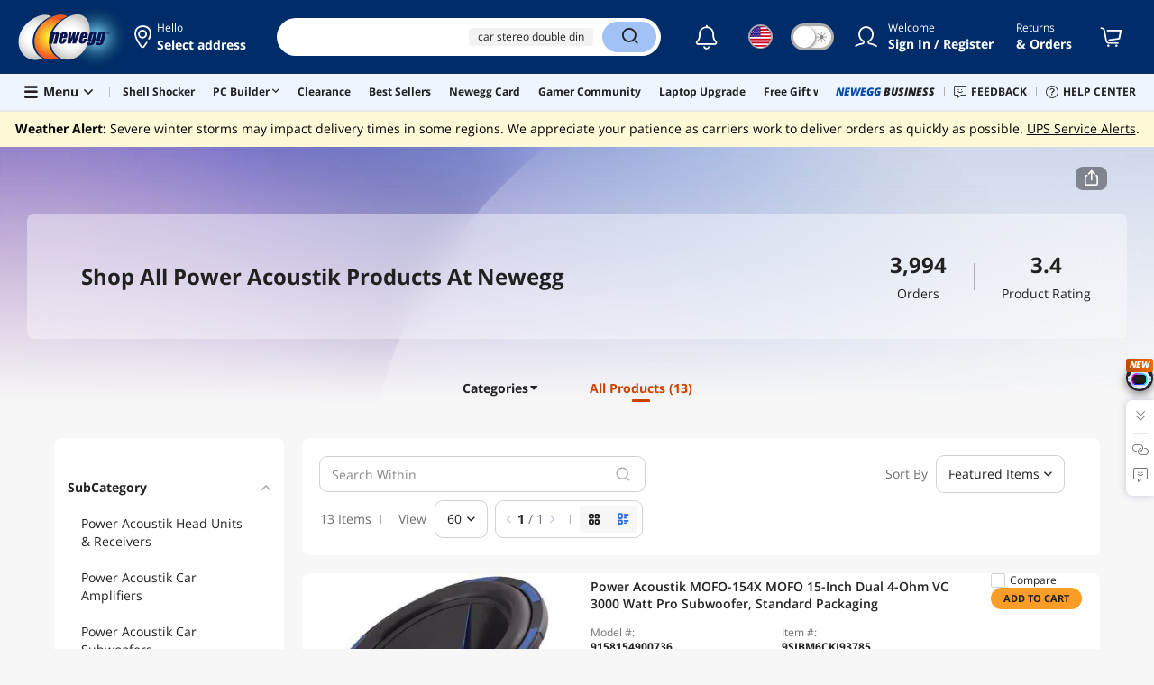

--- FILE ---
content_type: text/html; charset=UTF-8
request_url: https://www.newegg.com/Power-Acoustik/BrandStore/ID-10283
body_size: 60579
content:
<!DOCTYPE html><!DOCTYPE html><html lang="en-us" class="show-tab-store "><head><meta charSet="utf-8"/><link rel="preload" as="image" href="https://c1.neweggimages.com/productimage/nb300/BM6CD2507100S0L28FD.jpg"/><link rel="preload" as="image" href="https://c1.neweggimages.com/productimage/nb300/BM6CD2507100S0L70C2.jpg"/><link rel="preload" as="image" href="https://c1.neweggimages.com/productimage/nb300/AD92_1_2018080214956519.jpg"/><link rel="preload" as="image" href="https://c1.neweggimages.com/productimage/nb300/A0ZAS21121313V53A1E.jpg"/><link rel="preload" as="image" href="https://c1.neweggimages.com/productimage/nb300/A0SMD2210170RQY4754.jpg"/><link rel="preload" as="image" href="https://c1.neweggimages.com/productimage/nb300/BRESD2507010HEQZC33.jpg"/><link rel="preload" as="image" href="https://c1.neweggimages.com/productimage/nb300/BR2DD2506280EHH4FEA.jpg"/><link rel="preload" as="image" href="https://c1.neweggimages.com/productimage/nb300/BR2DD2506280GRLKV05.jpg"/><link rel="preload" as="image" href="https://c1.neweggimages.com/productimage/nb300/C07DD2507100JFUPO8D.jpg"/><link rel="preload" as="image" href="https://c1.neweggimages.com/productimage/nb300/C07DD2507090ZEY4Q8D.jpg"/><link rel="preload" as="image" href="https://c1.neweggimages.com/productimage/nb300/A0SMS230227u0BXY.jpg"/><link rel="preload" as="image" href="https://c1.neweggimages.com/productimage/nb300/BRESD2507010GMAP0AD.jpg"/><link rel="preload" as="image" href="https://c1.neweggimages.com/productimage/nb300/BR2DD2506280F27886C.jpg"/><title>Power Acoustik Store - Newegg.com</title><meta http-equiv="content-type" content="text/html; charset=UTF-8"/><meta name="referrer" content="always"/><meta name="keywords" content="Power Acoustik,Power Acoustik Head Units Receivers,Power Acoustik Car Amplifiers,Power Acoustik Car Subwoofers,Power Acoustik Audio Components,Power Acoustik Headphones Accessories"/><meta name="description" content="Shop for Power Acoustik products on Newegg.com. Quickly find what you are looking for with our amazing filter system. Order today for fast shipping and awesome customer service."/><meta property="og:image" content="https://c1.neweggimages.com/WebResource/Themes/Nest/logos/logo_newegg_400400.png"/><meta property="og:description" content="Shop for Power Acoustik products on Newegg.com. Quickly find what you are looking for with our amazing filter system. Order today for fast shipping and awesome customer service."/><meta property="og:url" content="https://www.newegg.com/Power-Acoustik/BrandStore/ID-10283"/><meta property="og:type" content="website"/><meta property="og:title" content="Power Acoustik Store - Newegg.com"/><meta name="language" content="english"/><meta name="copyright" content="© 2000-2026 Newegg Inc."/><meta http-equiv="X-UA-Compatible" content="IE=edge"/><meta name="robots" content="index,follow,max-image-preview:large,max-snippet:-1"/><meta name="X-DNS-Prefetch-Control" content="on"/><meta name="format-detection" content="telephone=no"/><link rel="shortcut icon" type="image/x-icon" href="https://c1.neweggimages.com/WebResource/ngm/newegg.ico"/><link rel="canonical" href="https://www.newegg.com/Power-Acoustik/BrandStore/ID-10283"/><link rel="preconnect" href="https://c1.neweggimages.com/" crossorigin=""/><link rel="preconnect" href="https://imk.neweggimages.com/" crossorigin=""/><link rel="preload" href="https://c1.neweggimages.com/WebResource/Themes/Nest/images/brand_page/Header_bd.png" fetchpriority="high" as="image" crossorigin="anonymous"/><link rel="preload" href="https://c1.neweggimages.com/WebResource/Themes/WWW/CSS/BrandStore2023-ec70308000.css" as="style"/><link rel="preload" href="https://c1.neweggimages.com/WebResource/Themes/WWW/CSS/RemoteTemplate-5c09be3c58.css" as="style"/><script>(function () {if (navigator.userAgent.match(/Newegg.+App/ig)||navigator.userAgent.match(/bot/ig)) return;;(function(w,o,d){w[o]=w[o]||function(){w[o][d].push(arguments)};w[o][d]=w[o][d]||[]})(window,'Osano','data');function getCookie(name) {const cookies = document.cookie.split('; ');for (let cookie of cookies) {const [cookieName, cookieValue] = cookie.split('=');if (decodeURIComponent(cookieName) === name) {return decodeURIComponent(cookieValue);}}return null;}var nv = getCookie('NVTC');var cn = nv.split('.').slice(0, 4).join('.');var cl = getCookie('CustomerLogin');if (cl) {cl = JSON.parse(cl);if (cl.LoginId) cn = cl.LoginId;}window.Osano('userData', cn);var self = document.currentScript;var o = document.createElement('script');o.src ='https://cmp.osano.com/AzydZ7TEEX0GW2hin/3c115a66-ecfb-4dbf-929a-5d9c71025132/osano.js?v=0.2';o.async = false;try {self.parentElement.replaceChild(o, self);} catch (error) {console.log(error);}})();</script><style>.osano-cm-dialog--type_bar{display:none;}.osano-cm-widget{display: none;}</style><script> function showOsanoBar() { if (window.Osano && window.Osano.cm) { const consent = window.Osano.cm.getConsent(); console.log('Consent status:', consent);if (consent === 'accepted') { console.log('Consent already given. Banner will not be shown.'); return; }window.Osano.cm.addEventListener('osano-cm-initialized', function() { console.log('Osano initialized'); if (window.Osano.cm.countryCode !== 'us') { const banner = document.querySelector('.osano-cm-dialog--type_bar'); if (banner) { banner.setAttribute('style', 'display:flex;'); console.log('Banner displayed'); } else { console.log('Banner element not found');} } });const otBtnSpan = document.querySelector('#otBtnSpan'); if (otBtnSpan) { otBtnSpan.setAttribute('style', 'display:inline;'); console.log('Cookie preferences button shown'); }const otSdkBtn = document.querySelector('#ot-sdk-btn'); if (otSdkBtn) { otSdkBtn.innerHTML = 'Your Privacy Choices <svg xmlns="http://www.w3.org/2000/svg" xml:space="preserve" style="enable-background:new 0 0 30 14;width: 30px;vertical-align: middle;" viewBox="0 0 30 14" class="h-full w-8"><path d="M7.4 12.8h6.8l3.1-11.6H7.4C4.2 1.2 1.6 3.8 1.6 7s2.6 5.8 5.8 5.8z" style="fill-rule:evenodd;clip-rule:evenodd;fill:#fff"></path><path d="M22.6 0H7.4c-3.9 0-7 3.1-7 7s3.1 7 7 7h15.2c3.9 0 7-3.1 7-7s-3.2-7-7-7zm-21 7c0-3.2 2.6-5.8 5.8-5.8h9.9l-3.1 11.6H7.4c-3.2 0-5.8-2.6-5.8-5.8z" style="fill-rule:evenodd;clip-rule:evenodd;fill:#06f"></path><path d="M24.6 4c.2.2.2.6 0 .8L22.5 7l2.2 2.2c.2.2.2.6 0 .8-.2.2-.6.2-.8 0l-2.2-2.2-2.2 2.2c-.2.2-.6.2-.8 0-.2-.2-.2-.6 0-.8L20.8 7l-2.2-2.2c-.2-.2-.2-.6 0-.8.2-.2.6-.2.8 0l2.2 2.2L23.8 4c.2-.2.6-.2.8 0z" style="fill:#fff"></path><path d="M12.7 4.1c.2.2.3.6.1.8L8.6 9.8c-.1.1-.2.2-.3.2-.2.1-.5.1-.7-.1L5.4 7.7c-.2-.2-.2-.6 0-.8.2-.2.6-.2.8 0L8 8.6l3.8-4.5c.2-.2.6-.2.9 0z" style="fill:#06f"></path></svg>'; otSdkBtn.href = 'https://kb.newegg.com/knowledge-base/cookies-policy/?cm_sp=footer-_-privacy-policy#your-choices-and-controls'; otSdkBtn.target = '_blank'; } } else { console.log('Osano not initialized yet'); } } window.addEventListener('load', showOsanoBar);</script><script type="text/javascript">!function(){try{if(!navigator.userAgent.match(/Newegg.+App/ig))return;var e=document.createElement("style");e.innerText="html.sticky-header-top body{padding-top: 0px!important;}header{display: none;}footer{display: none;}",document.querySelector("head").append(e)}catch(t){console.log(t)}}();</script><script>window.__PolyfillScripts__={"core-js":"https://c1.neweggimages.com/WebResource/Scripts/WWW/core-js.polyfill.min.js","intersection-observer":"https://c1.neweggimages.com/WebResource/Scripts/WWW/intersection-observer.polyfill.min.js"}</script><script defer="" src="https://c1.neweggimages.com/WebResource/Scripts/WWW/runtime~search~BrandStore2023-853c5d60.js" integrity="sha384-MkZNz4d+TAYylLP4XVJwBFeMke6KRZIlA30L2m4QziKfjJnBx97mSynwkWZxBD7U" crossorigin="anonymous"></script><script defer="" src="https://c1.neweggimages.com/WebResource/Scripts/WWW/polyfillEntry-d564c4f7.js" integrity="sha384-GyspPthOpzPEDi2YWdMuJe/gzXlV6+KRPFNs5RXd0DyyHRE34qMP7WrTZCewm21l" crossorigin="anonymous"></script><link href="https://c1.neweggimages.com/WebResource/Themes/WWW/CSS/BrandStore2023-ec70308000.css" rel="stylesheet"/><link href="https://c1.neweggimages.com/WebResource/Themes/WWW/CSS/RemoteTemplate-5c09be3c58.css" rel="stylesheet"/><script id="kimoi" type="application/json">[{"type":"setCookie","payload":{"cookie":"CountryRegion","value":"USA"}},{"type":"setCookie","payload":{"cookie":"LanguageCode","value":"en"}},{"type":"setSubCookie","payload":{"cookie":"CountryConfiguration","subCookieKey":"CurrencyCode","subCookieValue":"USD"}}]</script>
<script>(window.BOOMR_mq=window.BOOMR_mq||[]).push(["addVar",{"rua.upush":"false","rua.cpush":"true","rua.upre":"false","rua.cpre":"true","rua.uprl":"false","rua.cprl":"false","rua.cprf":"false","rua.trans":"SJ-79a7fab6-3ad0-4e9c-84b2-767cb2595bc1","rua.cook":"false","rua.ims":"false","rua.ufprl":"false","rua.cfprl":"false","rua.isuxp":"false","rua.texp":"norulematch","rua.ceh":"false","rua.ueh":"false","rua.ieh.st":"0"}]);</script>
                              <script>!function(e){var n="https://s.go-mpulse.net/boomerang/";if("False"=="True")e.BOOMR_config=e.BOOMR_config||{},e.BOOMR_config.PageParams=e.BOOMR_config.PageParams||{},e.BOOMR_config.PageParams.pci=!0,n="https://s2.go-mpulse.net/boomerang/";if(window.BOOMR_API_key="RGD28-F75F5-NJQ8B-DAKUQ-TEPC8",function(){function e(){if(!o){var e=document.createElement("script");e.id="boomr-scr-as",e.src=window.BOOMR.url,e.async=!0,i.parentNode.appendChild(e),o=!0}}function t(e){o=!0;var n,t,a,r,d=document,O=window;if(window.BOOMR.snippetMethod=e?"if":"i",t=function(e,n){var t=d.createElement("script");t.id=n||"boomr-if-as",t.src=window.BOOMR.url,BOOMR_lstart=(new Date).getTime(),e=e||d.body,e.appendChild(t)},!window.addEventListener&&window.attachEvent&&navigator.userAgent.match(/MSIE [67]\./))return window.BOOMR.snippetMethod="s",void t(i.parentNode,"boomr-async");a=document.createElement("IFRAME"),a.src="about:blank",a.title="",a.role="presentation",a.loading="eager",r=(a.frameElement||a).style,r.width=0,r.height=0,r.border=0,r.display="none",i.parentNode.appendChild(a);try{O=a.contentWindow,d=O.document.open()}catch(_){n=document.domain,a.src="javascript:var d=document.open();d.domain='"+n+"';void(0);",O=a.contentWindow,d=O.document.open()}if(n)d._boomrl=function(){this.domain=n,t()},d.write("<bo"+"dy onload='document._boomrl();'>");else if(O._boomrl=function(){t()},O.addEventListener)O.addEventListener("load",O._boomrl,!1);else if(O.attachEvent)O.attachEvent("onload",O._boomrl);d.close()}function a(e){window.BOOMR_onload=e&&e.timeStamp||(new Date).getTime()}if(!window.BOOMR||!window.BOOMR.version&&!window.BOOMR.snippetExecuted){window.BOOMR=window.BOOMR||{},window.BOOMR.snippetStart=(new Date).getTime(),window.BOOMR.snippetExecuted=!0,window.BOOMR.snippetVersion=12,window.BOOMR.url=n+"RGD28-F75F5-NJQ8B-DAKUQ-TEPC8";var i=document.currentScript||document.getElementsByTagName("script")[0],o=!1,r=document.createElement("link");if(r.relList&&"function"==typeof r.relList.supports&&r.relList.supports("preload")&&"as"in r)window.BOOMR.snippetMethod="p",r.href=window.BOOMR.url,r.rel="preload",r.as="script",r.addEventListener("load",e),r.addEventListener("error",function(){t(!0)}),setTimeout(function(){if(!o)t(!0)},3e3),BOOMR_lstart=(new Date).getTime(),i.parentNode.appendChild(r);else t(!1);if(window.addEventListener)window.addEventListener("load",a,!1);else if(window.attachEvent)window.attachEvent("onload",a)}}(),"".length>0)if(e&&"performance"in e&&e.performance&&"function"==typeof e.performance.setResourceTimingBufferSize)e.performance.setResourceTimingBufferSize();!function(){if(BOOMR=e.BOOMR||{},BOOMR.plugins=BOOMR.plugins||{},!BOOMR.plugins.AK){var n="true"=="true"?1:0,t="",a="aod6gfyxhwymy2l4ebiq-f-76295f031-clientnsv4-s.akamaihd.net",i="false"=="true"?2:1,o={"ak.v":"39","ak.cp":"589096","ak.ai":parseInt("248389",10),"ak.ol":"0","ak.cr":8,"ak.ipv":4,"ak.proto":"h2","ak.rid":"3fceea93","ak.r":47376,"ak.a2":n,"ak.m":"x","ak.n":"essl","ak.bpcip":"3.135.227.0","ak.cport":43070,"ak.gh":"23.200.85.109","ak.quicv":"","ak.tlsv":"tls1.3","ak.0rtt":"","ak.0rtt.ed":"","ak.csrc":"-","ak.acc":"","ak.t":"1769742417","ak.ak":"hOBiQwZUYzCg5VSAfCLimQ==bC4wFBFEs+bw/xA4x4CyfeqSww2k/3LPFBo7AvRGbLJvasJSnlWMWJ2uhTwF/Moy4YpgNq0rgq83Tk69TXiAXeiI++I3LGC0OxfhI9wVqQIzvvqUoM1zortUz8OVjpzjfwK2U3WfWr6h09lqNaSW6O9nUcLm79NQ8vMs49E/bL8EH4BxcxdAqLWUeIRsAVqnW4vG/0l91lUhLpyO7KyRN4SCrAyao+91o9IPpr7gi6I3gYLg5YGrN0G7uv0sQP7mnRT/Br+VQqN1O2Sdi9eSB+oQPdfIEIxJ2Tzp0/SOozpzZtmbBd3GX0Wzl7+02gdZTAHP4Sg82vUMWE+9QwA69foj8ERFusMxpamjiEG/9x9LHmU+HqllS+Rp2FXmBunpRQgG4sdrLTBTZLiuYEKUjpmqQ9/6ikkLLFga5vjqass=","ak.pv":"207","ak.dpoabenc":"","ak.tf":i};if(""!==t)o["ak.ruds"]=t;var r={i:!1,av:function(n){var t="http.initiator";if(n&&(!n[t]||"spa_hard"===n[t]))o["ak.feo"]=void 0!==e.aFeoApplied?1:0,BOOMR.addVar(o)},rv:function(){var e=["ak.bpcip","ak.cport","ak.cr","ak.csrc","ak.gh","ak.ipv","ak.m","ak.n","ak.ol","ak.proto","ak.quicv","ak.tlsv","ak.0rtt","ak.0rtt.ed","ak.r","ak.acc","ak.t","ak.tf"];BOOMR.removeVar(e)}};BOOMR.plugins.AK={akVars:o,akDNSPreFetchDomain:a,init:function(){if(!r.i){var e=BOOMR.subscribe;e("before_beacon",r.av,null,null),e("onbeacon",r.rv,null,null),r.i=!0}return this},is_complete:function(){return!0}}}}()}(window);</script></head><body><div><script type="text/javascript">;;;(function(){var e=document.querySelector('meta[name="viewport"]'),t=document.createElement("meta");t.name="viewport",t.content="width=device-width",e||document.head.appendChild(t)})();</script></div><div><script defer src="https://c1.neweggimages.com/webresource/Scripts/Others/MarketingChannel/processmktchannelv10.js"></script></div><div><script type="text/javascript">var nebs=nebs||{};nebs.errors=[];window.onerror=function(){nebs.errors.push(arguments);return true;}</script></div><div><script src="https://c1.neweggimages.com/webResource/Scripts/WWW/jquery-3.5.1.min.js"></script></div><div><script>!function(){var style = document.createElement('style');style.type = 'text/css';style.innerHTML=document.getElementById('NewTemplate')?'div.grid-col.radius-m.bg-white.our-apps > div.line-horizontal.bg-line.width-auto > span{color:#4D4D4D}.sticky-header-top body{padding-top:120px;height:auto;min-height:calc(100% - 120px);} .sticky-header-top .page-content{padding-top:0;min-height:0;}':'@import url(https://c1.neweggimages.com/webresource/themes/darkmode-min.28.css);.dark-mode #ot-sdk-btn.ot-sdk-show-settings, .dark-mode #ot-sdk-btn.optanon-show-settings{ color: #e3e3e3 !important }.dark-mode #ot-sdk-btn.ot-sdk-show-settings:hover, .dark-mode #ot-sdk-btn.optanon-show-settings:hover{color: #ea9d28 !important;};.footer2021-disclaimer-link:hover {color: #e3e3e3!important;} div.grid-col.radius-m.bg-white.our-apps > div.line-horizontal.bg-line.width-auto > span{color:#4D4D4D}.dark-mode .item-img{opacity: 1 !important;} '; document.getElementsByTagName('head').item(0).appendChild(style); }()</script></div><div><script type="text/javascript">
            ;;(function () {
                var darkv = document.cookie.match('(^|;) ?NV_Theme=([^;]*)(;|$)');
                var dark = darkv ? darkv[2] : "false";
                if (dark == "true") {
                    if (!document.getElementById('NewTemplate')) { jQuery('html').addClass('dark-mode'); }
                    else { document.documentElement.classList.add("dark-mode") }
                }
                var style = document.createElement("style");
                var darkCss = '#Dark_Mode{display:none;}.header2021-toggle{z-index:5}.header2021-nav ~ .header2021-nav.header2021-toggle{margin-left:20px}.header2021-toggle:hover{transform:scale(1)}.header2021-toggle:hover .bg-lightgray{background-color:rgba(235,235,235,1)}.header2021-toggle .toggle-body{border:1px solid #212121;border-radius:30px}.header2021-toggle .toggle-body-inner:after{border-radius:30px;width:30px;top:0;bottom:0;margin-left:-1px;box-shadow:0 1px 6px 0 rgb(0 0 0 / 16%)}.header2021-toggle .toggle-handle{font-size:20px;color:#474747}.header2021-toggle .dark-mode-tooltip{padding:5px 15px;white-space:nowrap}.header2021-toggle.menu.at-bottom .menu-body{left:auto;right:0;margin-top:12px;text-align:left}.header2021-toggle.at-bottom>.menu-arrow{left:auto;right:20px;text-align:left}.header2021-toggle.at-bottom>.menu-body>.menu-arrow{left:auto!important;right:20px}.dark-mode .header2021-toggle .toggle-handle.take-on{padding-left:8px}.dark-mode .header2021-toggle:hover .bg-lightgray{background-color:#ea7421}.dark-mode .header2021-toggle .toggle-body{border:1px solid #835b38}.dark-mode .header2021-toggle .bg-lightgray{background-color:#e05d00}.dark-mode .header2021-toggle input[type="checkbox"]:checked ~ .toggle-body .toggle-body-inner:after{margin-right:0;margin-left:0;top:0}.dark-mode .header2021-toggle .toggle-body-inner:after{box-shadow:0 6px 6px 0 rgb(0 0 0 / 16%)}@media(max-width:599px){.header2021-inner{padding:15px 2px}.header2021-logo{width:60px}.header2021-country.header2021-nav:not(:first-child){margin-left:15px}.header2021-toggle .bg-lightgray{background:#fff}.header2021-nav ~ .header2021-nav.header2021-toggle{margin-left:15px}.header2021-toggle .toggle-body{min-width:30px;height:30px;border-radius:50%}.header2021-toggle .toggle-body-inner{width:100%;height:100%;transform:translateX(0);justify-content:center;align-items:center}.header2021-toggle .toggle-handle{height:100%;line-height:1.1;padding:0;font-size:22px;justify-content:center;z-index:2}.header2021-toggle .toggle-body-inner:after{content:none}.header2021-toggle .toggle-handle.take-off{padding:0}.header2021-toggle .toggle-handle.take-on,.header2021-toggle.menu.at-bottom .menu-body{display:none}.dark-mode .header2021-toggle .toggle-handle.take-on{display:flex;padding:0}.dark-mode .header2021-toggle .toggle-handle.take-off{display:none}.section-right>.line-vertical-new{margin:0 0 0 10px}}@media(max-width:350px){.header2021-nav-inner,.header2021-nav.menu .header2021-nav-inner{padding-left:26px;height:26px;min-height:26px}.header2021-country-flag{width:26px;height:26px}.header2021-nav-icon{width:26px;height:26px;line-height:26px;font-size:24px;top:2px}.header2021-nav ~ .header2021-nav{margin-left:5px}.header2021-nav ~ .header2021-nav.header2021-toggle{margin-left:10px}.header2021-toggle .toggle-body{min-width:24px;height:24px}.header2021-toggle .toggle-handle{font-size:16px}}';
                try {
                    style.appendChild(document.createTextNode(darkCss));
                } catch (ex) {
                    style.styleSheet.cssText = darkCss;
                }
                var head = document.getElementsByTagName("head")[0];
                head.appendChild(style);
                var darkbut = jQuery('<div class="header2021-nav header2021-toggle toggle toggle-m menu at-bottom"><label id="darkLabel"><input type="checkbox" id="checkdarkmode"><span class="toggle-body bg-lightgray font-l"><span class="toggle-body-inner"><span class="toggle-handle take-on">&#9790;</span><span class="toggle-handle take-off ">&#9728;</span></span></span></label><div id="darkModal" class="menu-body bg-white radius-s shadow-level-1"><i class="menu-arrow"></i><p class="dark-mode-tooltip">Switch to Dark Mode</p></div></div>');
                jQuery(document).ready(function () {
                    jQuery('.header2021-country').after(darkbut);
                    let timeout = null;
                    jQuery('#darkLabel').on('touchend', function () {
                        if (timeout) { clearTimeout(timeout) }
                        jQuery('#darkModal').css('display', 'block')
                        timeout = setTimeout(function () { jQuery('#darkModal').css('display', 'none'); }, 2000);
                    });
                    if (dark == "true") {
                        jQuery('#checkdarkmode')[0].checked = true;
                        jQuery('.dark-mode-tooltip').text("Switch to Light Mode");
                    }
                    jQuery('#checkdarkmode').change(function () {
                        if (this.checked) { window.__ga_push({ 'event': 'dark_mode', 'dark_mode_value': 'turn on' }) } else { window.__ga_push({ 'event': 'dark_mode', 'dark_mode_value': 'turn off' }) };
                        jQuery('html').toggleClass('dark-mode');
                        var $tooltip = jQuery('.dark-mode-tooltip').text();
                        jQuery('.dark-mode-tooltip').text($tooltip == "Switch to Dark Mode" ? "Switch to Light Mode" : "Switch to Dark Mode");
                        var t = new Date;
                        t.setTime(t.getTime() + 94608e6);
                        document.cookie = "NV_Theme=" + ($tooltip == "Switch to Dark Mode") + ";expires=" + t.toGMTString() + ";path=/;domain=." + location.hostname.split('.').splice(-2).join('.') + ";"
                    });
                    jQuery('#darkLabel').hover(function () { jQuery('#darkModal').css('display', 'block') }, function () { $('#darkModal').css('display', 'none') });
                })
            })();</script></div><div><script type="text/javascript">;;; (function () { var ADRPattern = /Newegg.+Android.+App/ig; var IPNPattern = /Newegg.+(iPhone|iPad).+App/ig; var Container = { APP: 'GTM-TF5LHJ5', EGG: 'GTM-WJ2PC5C' }; function LoadContainer(w, d, s, l, i) { w[l] = w[l] || []; w[l].push({ 'gtm.start': new Date().getTime(), event: 'gtm.js' }); var f = d.getElementsByTagName(s)[0], j = d.createElement(s), dl = l != 'dataLayer' ? '&l=' + l : ''; j.async = true; j.src = 'https://imk.neweggimages.com/webresource/scripts/gatra/lib/usa/neggtm.js?negg=2&id=' + i + dl; f.parentNode.insertBefore(j, f); }; if (navigator.userAgent.match(ADRPattern) || navigator.userAgent.match(IPNPattern)) {  } else { LoadContainer(window, document, 'script', 'dataLayer', Container.EGG); } })();</script></div><div><script type="text/javascript">;;; (function () { var ADRPattern = /Newegg.+Android.+App/ig; var IPNPattern = /Newegg.+(iPhone|iPad).+App/ig; var Container = { APP: 'GTM-TF5LHJ5', EGG: 'GTM-WJ2PC5C' }; function LoadContainer(w, d, s, l, i) { w[l] = w[l] || []; w[l].push({ 'gtm.start': new Date().getTime(), event: 'gtm.js' }); var f = d.getElementsByTagName(s)[0], j = d.createElement(s), dl = l != 'dataLayer' ? '&l=' + l : ''; j.async = true; j.src = 'https://imk.neweggimages.com/webresource/scripts/gatra/lib/app/neggtm.js?negg=2&id=' + i + dl; f.parentNode.insertBefore(j, f); }; if (navigator.userAgent.match(ADRPattern) || navigator.userAgent.match(IPNPattern)) { LoadContainer(window, document, 'script', 'dataLayer', Container.APP); } else { } })();</script></div><div><script type="text/javascript" >;(function () {var s = document.createElement("script");
  s.defer=true;
 s.type = "text/javascript";
   s.src = "//imk.neweggimages.com/webresource/scripts/plugin/inhousebiztra.js";
 var node = document.getElementsByTagName("script")[0];
 node.parentNode.insertBefore(s, node);})();</script></div><div><style>@import url(https://c1.neweggimages.com/webresource/themes/WWW/CSS/fixManufactory.css)</style></div><div> <script type="text/javascript" src="https://c1.neweggimages.com/webresource/Scripts/Others/TopRatedSeller/new-feature-script.2.0.5.min.js" defer></script></div><div>
            <script type="text/javascript">
            ;;;(function() {
      window.__ga_biItems=[{pages: ["all"],events:["view_item","select_item","view_item_list"],property:["item_range","spa","best_seller","lowest_price","deal_type","boost_type"]}];    window.__ga_forbiddenList = [{
 pages: ["all"],
  events:["modules_view","recommendation_module_click","search_ahead_view","legacy_view","legacy_click","view_item_list","recommendation_module_view","spa_view","spa_click","search_ahead_click","infocard_view","infocard_click","web_notification_view","trending_keywords_view","select_item","Page_load_time","view_promotion","legacy_view"],
  clearGa4: true,
  clearInhouse:false,
      }
   ];
                window.__ga_mappingAdobe = [{
   events:["event63"],
   eventName:"legacy_click",
   mapping:{
  legacy_element_value:"evar78",
 module_name:"evar79",
   products:"products"
    }
   },{
   events:["event168"],
   eventName:"legacy_view",
   mapping:{
  legacy_element_value:"evar78",
   products:"products"
    }
   },{
 events: ["event21"],
 eventname: "email_subscribed",
 mapping:{ 
 }
 }, {
 events: ["event40"],
 eventname: "modules_click", mapping:{
 module_name: "eVar103"
 }
 }, {
 events: ["event91"],
 eventname: "modules_view", mapping:{
 module_name: "eVar79"
 }
 }];
                window.__ga_linkInternalFilters = "javascript:,newegg.com,gamecrate.com,abs.com,checkout.us.zip.co,zip.co,checkout.quadpay.com,3debspay.boc.cn,alfabank.ru,arcot.com,billmelater.com,citibank.co.kr,ftpsllc.com,garanti.com.tr,hyundaicard.com,kbcard.com,keb.co.kr,masterpass.com,mycardsecure.com,newegg3.com.sh,paypal.com,samsungcard.co.kr,secure2gw.ro,securecode.com,secureserver.net,securesuite.co.uk,securesuite.net,shinhancard.com,verifiedbyvisa.com,visa.com,visa.com.ar,web.v.me,secondfunnel.com,cardinalcommerce.com,secure.neweggbusiness.com,www-newegg-com.cdn.ampproject.org,www.newegg.ca,secure.newegg.ca,kb.neweggbusiness.com,www.neweggbusiness.com,help.newegg.ca,secure.m.newegg.ca,secure.newegg.com,www.rosewill.com,neweggbusiness.com,sellerportal.newegg.cn,partner.gqc.newegg.space,help.neweggbusiness.com,secure.newegg6.com.sh,sellerportal62780.gqc.newegg.space,central3.newegg.org,partner.newegg.cn,secure.newegg4.com.sh,newegg.io,newegggpu.com,justgpu.com";
            })()
        </script>
</div><div><script type="text/javascript">!function(){const e=new URLSearchParams(window.location.search),t=e.get("ranMID"),n=e.get("ranSiteID");if(t&&n){const e=new Date,o=e.getUTCFullYear(),r=String(e.getUTCMonth()+1).padStart(2,"0"),i=String(e.getUTCDate()).padStart(2,"0"),s=String(e.getUTCHours()).padStart(2,"0"),d=String(e.getUTCMinutes()).padStart(2,"0"),c=`${o}${r}${i}_${s}${d}`,u=encodeURIComponent("amid:"+t+"|ald:"+c+"|atrv:"+n),l=new Date;l.setDate(l.getDate()+180);const a=l.toUTCString(),p=window.location.hostname.split('.'),h=p.slice(-2).join('.'),m=h.startsWith('localhost')?'localhost':'.'+h;document.cookie="rmStoreGateway="+u+"; expires="+a+"; path=/; domain="+m+"; secure; SameSite=Lax"}}();</script></div><div><script type="text/javascript" defer src='https://c1.neweggimages.com/webresource/Scripts/Others/RequestQuote/requestquote-v6.7.19.js'></script></div><div><style>.header2021 .page-content-inner{max-width: inherit !important;}</style></div><div><script type="text/javascript" defer src='https://c1.neweggimages.com/webresource/Scripts/Others/TopKeywords/highlightKeywords.1.4.js'></script></div><div><style>.header2021-user-bar{background:#eee}.header2021-user-bar::before{background:none}.header2021-account.menu.at-bottom>.menu-body.bg-white>.header2021-user-bar~.menu-arrow::before{border-bottom-color:#eee}.header2021-user-bar > .menu-list{right: 10px;position: absolute;}</style></div><div><script async src="https://c1.neweggimages.com/webresource/Scripts/Others/shopbestdeals/newegg-deals-suggestion-3.6.js"></script></div><div><style>.item-img>img,.goods-img>img{object-fit: contain}</style></div><div><script>!(function () { const cookieName = "NV_AB_Testing"; const currentValue = getCookie(cookieName); if (!currentValue) return; const cookieValue = JSON.parse(currentValue); if (!cookieValue) return; delete cookieValue.product; const newValue = JSON.stringify(cookieValue); const options = { expires: new Date(Date.now() + 30 * 24 * 60 * 60 * 1000),domain: ".newegg.com",path: "/",sameSite: "Lax",};setCookie(cookieName, newValue, options); function getCookie(name) { const cookies = document.cookie.split("; "); const cookie = cookies.find((cookie) => cookie.startsWith(`${name}=`)); if (cookie) { return cookie.split("=")[1]; } return null; }function setCookie(name, value, options) { const cookieString = `${name}=${value};`; const expires = options.expires ? `Expires=${options.expires.toUTCString()};` : ""; const domain = options.domain ? `Domain=${options.domain};` : ""; const path = options.path ? `Path=${options.path};` : ""; const sameSite = options.sameSite ? `SameSite=${options.sameSite};` : ""; document.cookie = [cookieString, expires, domain, path, sameSite, "Secure"].join(" "); }})();</script></div><div><style>.robot-chat-popup .robot-chat-popup-right .robot-entry-cell-inner .quick-cardbox .swiper-slide {width: calc((100% - 28px) / 3) !important;}</style></div><div><style>.header2021 .header2021-portal[id^='trendingBanner_00000000'] { position: relative; padding: 0 6px; background: linear-gradient(90deg, #0A154C 0%, #1234B0 100%); color: #FDCD00 !important; transform: skewX(-10deg) !important; border-radius: 4px 0; } .header2021 .header2021-portal[id^='trendingBanner_00000000'] span { transform: skewX(10deg) !important; } .product-tag-list .tag.bg-lightorange, .at-top-left .tag.bg-lightorange { background: linear-gradient(90deg, #0A154C 0%, #1234B0 100%); color: #FDCD00 !important; } .header2021-search .hot-search-swiper > a:first-child, .dark-mode .header2021-search .hot-search-swiper > a:first-child { background: linear-gradient(90deg, #0A154C 0%, #1234B0 100%); color: #FDCD00 !important; font-weight: bold; } .header2021-search .scrollbar > li:first-child a { color: #084BA6 !important; } .dark-mode .header2021-search .scrollbar > li:first-child a { color: #A2C2F5 !important; } .tag.tag-doorbuster { background: linear-gradient( 90deg , #3F82F9 0%, #1354C7 20%,#031C4C 100%) !important; border-radius: 4px 0 !important; transform: skewX(-10deg); clip-path:none !important; } .tag.tag-doorbuster .tag-text { color: #FCCB67 !important; padding-left: 26px !important; } .tag.tag-doorbuster .ico-doorbuster { width: 22px !important; top: 2px !important; height: 16px !important; background-image: url(https://c1.neweggimages.com/webresource/themes/Nest/holidays/anniversary/item1.png) !important; background-size: 100% 100% !important; } .tag.tag-doorbuster .tag-text, .tag.tag-doorbuster .ico, .tag.tag-doorbuster img, .tag.tag-doorbuster svg, .tag.tag-doorbuster .tag-medal { -webkit-transform: skewX(10deg); transform: skewX(10deg); }</style></div><div><script type="text/javascript">
        $(function () {
    try {
        //ParentBanner
        const aParentTags = document.querySelectorAll('#Portals_swiper a');
        const parentBannerMap = __initialState__?.__ServiceDataAllBanner.reduce((map, banner) => {
            if (banner.TransactionNumber) {
                map.set(banner.TransactionNumber.toString(), banner);
            }
            return map;
        }, new Map());
        aParentTags.forEach(aParentTag => {
            const transId = aParentTag.id.split('_').pop()
            const bannerData = parentBannerMap.get(transId);
            if (bannerData) {
                aParentTag.addEventListener('click', (e) => {
                    window?.__ga_push({
                        'event': 'legacy_click',
                        'legacy_element_value': "header-topbar-" + bannerData.Title
                    });
                });
            }
        });

        //SubBanner
        const subBanners = __initialState__?.__ServiceDataAllBanner?.flatMap(banner => banner?.ChildBannerInfo)?.filter(Boolean);
        if (subBanners?.length > 0) {
            let impressionArry = [];
            const subBannerMap = subBanners.reduce((map, banner) => {
                if (banner.TransactionNumber) {
                    map.set(banner.TransactionNumber.toString(), banner);
                }
                return map;
            }, new Map());

            const observer = new MutationObserver((mutationsList) => {
                for (let mutation of mutationsList) {
                    if (mutation.type === 'childList') {
                        mutation.addedNodes.forEach(node => {
                            if (node.id === 'popover-header-portal') {
                                const aTags = node.querySelectorAll('a');
                                aTags.forEach(aTag => {
                                    const transId = aTag.id.split('_').pop()
                                    const bannerData = subBannerMap.get(transId);
                                    if (bannerData) {
                                        const isImpressioned = impressionArry.includes(transId);
                                        if (!isImpressioned) {
                                            impressionArry.push(transId);
                                            window?.__ga_push({
                                                'event': 'legacy_view',
                                                'legacy_element_value': "header-topbar-" + bannerData.Title
                                            });
                                        }
                                        if (!aTag.hasAttribute('data-click-bound')) {
                                            aTag.setAttribute('data-click-bound', 'true');
                                            aTag.addEventListener('click', (e) => {
                                                window?.__ga_push({
                                                    'event': 'legacy_click',
                                                    'legacy_element_value': "header-topbar-" + bannerData.Title
                                                });
                                            });
                                        }
                                    }
                                });
                            }
                        });
                    }
                }
            });
            observer.observe(document.body, { childList: true });
        }
    } catch (error) {
        console.error(error);
    }
});
    </script></div><div><script type="text/javascript">
        ;;;(function(){
            document.addEventListener('click', function (event) {
                const link = event.target.closest('.popover-body a.header2021-portal');
                const popover = document.getElementById('popover-header-portal');
                if (link && popover && popover.contains(link)) {
                    const text = link.querySelector('span')?.innerText?.trim();
                    if (text && !!__ga_push) {
                        __ga_push({
                            event: "legacy_click",
                            legacy_element_value: "header-topbar-" + text
                        });
                    }
                }
            });
        })();
    </script></div><div><script type="text/javascript">jQuery(function(){jQuery('#policyAgreementUrl').attr('href','https://kb.newegg.com/knowledge-base/privacy-policy-newegg');jQuery('#privacyPolicyUrl').attr('href','https://kb.newegg.com/knowledge-base/policy-agreement/');});</script></div><div><style>#Page_Footer_Full .compare-items-improvement .button-clear-all{color:white;}</style></div><div><style>.osano-cm-window__opt-out-honored-wrapper{display:none}</style></div><script defer="">window.__remoteState__={"initialState":{"__ServiceDataHeaderPortals":"[{\"ColumnId\":20,\"HtmlContent\":\"\u003Ch3 class=\\\"menu-box-title\\\"\u003E\u003Ca href=\\\"\u002F\u002Fwww.newegg.com\u002Ftodays-deals?cm_sp= homepage_dailydeal-_- head_navigation-_-l\\\"\u003EToday’s Best Deals \u003Ci class=\\\"fa fa-caret-right\\\"\u003E\u003C\u002Fi\u003E\u003C\u002Fa\u003E\u003C\u002Fh3\u003E\n\u003Cp class=\\\"menu-box-note\\\"\u003ESave on the most popular tech.\u003C\u002Fp\u003E\n\u003Ch3 class=\\\"menu-box-title\\\"\u003E\u003Ca href=\\\"\u002F\u002Fwww.newegg.com\u002Fd\u002Fbest-sellers?cm_sp=head_nav-_-best_sellers\\\"\u003EBest Sellers\u003Ci class=\\\"fa fa-caret-right\\\"\u003E\u003C\u002Fi\u003E\u003C\u002Fa\u003E\u003C\u002Fh3\u003E\n\u003Cp class=\\\"menu-box-note\\\"\u003EBest Sellers\u003C\u002Fp\u003E\n\u003Ch3 class=\\\"menu-box-title\\\"\u003E\u003Ca href=\\\"\u002F\u002Fwww.newegg.com\u002Ftools\u002Fcustom-pc-builder?cm_sp=head_nav-_-PC_Builder\\\"\u003EPC Builder\u003Ci class=\\\"fa fa-caret-right\\\"\u003E\u003C\u002Fi\u003E\u003C\u002Fa\u003E\u003C\u002Fh3\u003E\n\u003Cp class=\\\"menu-box-note\\\"\u003EPC Builder\u003C\u002Fp\u003E\"}]","__ServiceDataAllBanner":[{"ChildBannerInfo":null,"TransactionNumber":720202,"StoreTabId":720202,"Title":"Shell Shocker","BannerType":9,"ShowPosition":138,"BannerServer":0,"BannerURL":"","BackgroundColor":"","BannerLink":"\u002F\u002Fwww.newegg.com\u002FShell-Shocker\u002FEventSaleStore\u002FID-10381?cm_sp=Head_Navigation-_-Under_Search_Bar-_-Shell+Shocker&icid=720202","BannerOnclick":"","Width":0,"Height":0,"Target":"","BannerCode":"","Page":1,"Status":1,"Location":50,"LocationId":-1,"Priority":3,"ExceptId":"","TitleLink":"","DisplayText":"","AltText":"","BrandStoreStyle":-1,"BrandStoreTier":-1,"InternalBeginDate":"2022-07-16 00:00:00.0","BeginDateTime":"\u002FDate(1657954800000-0700)\u002F","ExpireDateTime":"\u002FDate(1770105600000-0800)\u002F","BrandStoreLocationID":"","ProductCatalogLevel":-1,"CartPromoMessage":null,"StyleSettings":"{\"actionButtonBackgroundColor\":null,\"actionButtonText\":null,\"actionButtonTextColor\":null,\"backgroundColor\":null,\"backgroundImage\":null,\"displayTextColor\":\"#FA9D28\",\"displayTitleColor\":null,\"backgroundImagePosition\":null}","BannerPlatform":"W,M,A","LanguageCode":"","PromCode":"","GroupID":"Shell Shocker","BannerSize":0,"CountryCode":"USA","CompanyCode":"1003"},{"ChildBannerInfo":[{"TransactionNumber":768431,"StoreTabId":768431,"Title":"Gaming PC Finder","BannerType":9,"ShowPosition":138,"BannerServer":0,"BannerURL":"","BackgroundColor":"","BannerLink":"\u002F\u002Fwww.newegg.com\u002Ftools\u002Fgaming-pc-finder\u002F?cm_sp=Head_Navigation-_-Under_Search_Bar-_-Gaming+PC+Finder&icid=768431","BannerOnclick":"","Width":0,"Height":0,"Target":"","BannerCode":"","Page":2,"Status":1,"Location":50,"LocationId":-1,"Priority":4,"ExceptId":"","TitleLink":"","DisplayText":"","AltText":"","BrandStoreStyle":-1,"BrandStoreTier":-1,"InternalBeginDate":"1900-01-01 00:00:00.0","BeginDateTime":"\u002FDate(-2208960000000-0800)\u002F","ExpireDateTime":"\u002FDate(1770105600000-0800)\u002F","BrandStoreLocationID":"","ProductCatalogLevel":-1,"CartPromoMessage":null,"StyleSettings":"{\"actionButtonBackgroundColor\":null,\"actionButtonText\":null,\"actionButtonTextColor\":null,\"backgroundColor\":null,\"backgroundImage\":null,\"displayTextColor\":\"#FA9D28\",\"displayTitleColor\":null,\"backgroundImagePosition\":null}","BannerPlatform":"W,M,A","LanguageCode":"","PromCode":"","GroupID":"Gaming PC Finder","BannerSize":0,"CountryCode":"USA","CompanyCode":"1003"},{"TransactionNumber":784028,"StoreTabId":784028,"Title":"PC Upgrader","BannerType":9,"ShowPosition":138,"BannerServer":0,"BannerURL":"","BackgroundColor":"","BannerLink":"\u002F\u002Fwww.newegg.com\u002Ftools\u002Fpc-upgrader?cm_sp=Head_Navigation-_-Under_Search_Bar-_-PC+Upgrader&icid=784028","BannerOnclick":"","Width":0,"Height":0,"Target":"","BannerCode":"","Page":2,"Status":1,"Location":50,"LocationId":-1,"Priority":4,"ExceptId":"","TitleLink":"","DisplayText":"","AltText":"","BrandStoreStyle":-1,"BrandStoreTier":-1,"InternalBeginDate":"1900-01-01 00:00:00.0","BeginDateTime":"\u002FDate(-2208960000000-0800)\u002F","ExpireDateTime":"\u002FDate(1770105600000-0800)\u002F","BrandStoreLocationID":"","ProductCatalogLevel":-1,"CartPromoMessage":null,"StyleSettings":"{\"actionButtonBackgroundColor\":null,\"actionButtonText\":null,\"actionButtonTextColor\":null,\"backgroundColor\":null,\"backgroundImage\":null,\"displayTextColor\":\"#FA9D28\",\"displayTitleColor\":null,\"backgroundImagePosition\":null}","BannerPlatform":"W,M,A","LanguageCode":"","PromCode":"","GroupID":"PC Upgrader","BannerSize":0,"CountryCode":"USA","CompanyCode":"1003"},{"TransactionNumber":779494,"StoreTabId":779494,"Title":"Laptop Finder","BannerType":9,"ShowPosition":138,"BannerServer":0,"BannerURL":"","BackgroundColor":"","BannerLink":"\u002F\u002Fwww.newegg.com\u002Ftools\u002Flaptop-finder?cm_sp=Head_Navigation-_-Under_Search_Bar-_-Laptop+Finder&icid=779494","BannerOnclick":"","Width":0,"Height":0,"Target":"","BannerCode":"","Page":3,"Status":1,"Location":50,"LocationId":-1,"Priority":4,"ExceptId":"","TitleLink":"","DisplayText":"","AltText":"","BrandStoreStyle":-1,"BrandStoreTier":-1,"InternalBeginDate":"1900-01-01 00:00:00.0","BeginDateTime":"\u002FDate(-2208960000000-0800)\u002F","ExpireDateTime":"\u002FDate(1770105600000-0800)\u002F","BrandStoreLocationID":"","ProductCatalogLevel":-1,"CartPromoMessage":null,"StyleSettings":"{\"actionButtonBackgroundColor\":null,\"actionButtonText\":null,\"actionButtonTextColor\":null,\"backgroundColor\":null,\"backgroundImage\":null,\"displayTextColor\":\"#c63527\",\"displayTitleColor\":null,\"backgroundImagePosition\":null}","BannerPlatform":"W,M,A","LanguageCode":"","PromCode":"","GroupID":"Laptop Finder","BannerSize":0,"CountryCode":"USA","CompanyCode":"1003"},{"TransactionNumber":791402,"StoreTabId":791402,"Title":"NAS Builder","BannerType":9,"ShowPosition":138,"BannerServer":0,"BannerURL":"","BackgroundColor":"","BannerLink":"\u002F\u002Fwww.newegg.com\u002Ftools\u002Fnas-builder?cm_sp=Head_Navigation-_-Under_Search_Bar-_-NAS+Builder&icid=791402","BannerOnclick":"","Width":0,"Height":0,"Target":"","BannerCode":"","Page":5,"Status":1,"Location":50,"LocationId":-1,"Priority":4,"ExceptId":"","TitleLink":"","DisplayText":"","AltText":"","BrandStoreStyle":-1,"BrandStoreTier":-1,"InternalBeginDate":"2025-12-09 00:00:00.0","BeginDateTime":"\u002FDate(1765267200000-0800)\u002F","ExpireDateTime":"\u002FDate(1770105600000-0800)\u002F","BrandStoreLocationID":"","ProductCatalogLevel":-1,"CartPromoMessage":null,"StyleSettings":"{\"actionButtonBackgroundColor\":null,\"actionButtonText\":null,\"actionButtonTextColor\":null,\"backgroundColor\":null,\"backgroundImage\":null,\"displayTextColor\":\"#c63527\",\"displayTitleColor\":null,\"backgroundImagePosition\":null}","BannerPlatform":"W,M,A","LanguageCode":"","PromCode":"","GroupID":"NAS Builder","BannerSize":0,"CountryCode":"USA","CompanyCode":"1003"},{"TransactionNumber":791401,"StoreTabId":791401,"Title":"PSU Wattage Calculator","BannerType":9,"ShowPosition":138,"BannerServer":0,"BannerURL":"","BackgroundColor":"","BannerLink":"\u002F\u002Fwww.newegg.com\u002Ftools\u002Fpower-supply-calculator?cm_sp=Head_Navigation-_-Under_Search_Bar-_-PSU+Wattage+Calculator&icid=791401","BannerOnclick":"","Width":0,"Height":0,"Target":"","BannerCode":"","Page":6,"Status":1,"Location":50,"LocationId":-1,"Priority":4,"ExceptId":"","TitleLink":"","DisplayText":"","AltText":"","BrandStoreStyle":-1,"BrandStoreTier":-1,"InternalBeginDate":"2025-12-09 00:00:00.0","BeginDateTime":"\u002FDate(1765267200000-0800)\u002F","ExpireDateTime":"\u002FDate(1770105600000-0800)\u002F","BrandStoreLocationID":"","ProductCatalogLevel":-1,"CartPromoMessage":null,"StyleSettings":"{\"actionButtonBackgroundColor\":null,\"actionButtonText\":null,\"actionButtonTextColor\":null,\"backgroundColor\":null,\"backgroundImage\":null,\"displayTextColor\":\"#c63527\",\"displayTitleColor\":null,\"backgroundImagePosition\":null}","BannerPlatform":"W,M,A","LanguageCode":"","PromCode":"","GroupID":"PSU Wattage Calculator","BannerSize":0,"CountryCode":"USA","CompanyCode":"1003"},{"TransactionNumber":791403,"StoreTabId":791403,"Title":"Server Configurator","BannerType":9,"ShowPosition":138,"BannerServer":0,"BannerURL":"","BackgroundColor":"","BannerLink":"\u002F\u002Fwww.newegg.com\u002Fserver-system-configurator\u002F?cm_sp=Head_Navigation-_-Under_Search_Bar-_-Server+Configurator&icid=791403","BannerOnclick":"","Width":0,"Height":0,"Target":"","BannerCode":"","Page":8,"Status":1,"Location":50,"LocationId":-1,"Priority":4,"ExceptId":"","TitleLink":"","DisplayText":"","AltText":"","BrandStoreStyle":-1,"BrandStoreTier":-1,"InternalBeginDate":"2025-12-09 00:00:00.0","BeginDateTime":"\u002FDate(1765267200000-0800)\u002F","ExpireDateTime":"\u002FDate(1770105600000-0800)\u002F","BrandStoreLocationID":"","ProductCatalogLevel":-1,"CartPromoMessage":null,"StyleSettings":"{\"actionButtonBackgroundColor\":null,\"actionButtonText\":null,\"actionButtonTextColor\":null,\"backgroundColor\":null,\"backgroundImage\":null,\"displayTextColor\":\"#c63527\",\"displayTitleColor\":null,\"backgroundImagePosition\":null}","BannerPlatform":"W,M,A","LanguageCode":"","PromCode":"","GroupID":"Server Configurator","BannerSize":0,"CountryCode":"USA","CompanyCode":"1003"}],"TransactionNumber":782905,"StoreTabId":782905,"Title":"PC Builder","BannerType":9,"ShowPosition":138,"BannerServer":0,"BannerURL":"","BackgroundColor":"","BannerLink":"\u002F\u002Fwww.newegg.com\u002Ftools\u002Fcustom-pc-builder?cm_sp=Head_Navigation-_-Under_Search_Bar-_-PC+Builder&icid=782905","BannerOnclick":"","Width":0,"Height":0,"Target":"","BannerCode":"","Page":1,"Status":1,"Location":50,"LocationId":-1,"Priority":4,"ExceptId":"","TitleLink":"","DisplayText":"","AltText":"","BrandStoreStyle":-1,"BrandStoreTier":-1,"InternalBeginDate":"2025-04-01 00:00:00.0","BeginDateTime":"\u002FDate(1743490800000-0700)\u002F","ExpireDateTime":"\u002FDate(1770105600000-0800)\u002F","BrandStoreLocationID":"","ProductCatalogLevel":-1,"CartPromoMessage":null,"StyleSettings":"{\"actionButtonBackgroundColor\":null,\"actionButtonText\":null,\"actionButtonTextColor\":null,\"backgroundColor\":null,\"backgroundImage\":null,\"displayTextColor\":\"#FA9D28\",\"displayTitleColor\":null,\"backgroundImagePosition\":null}","BannerPlatform":"W,M,A","LanguageCode":"","PromCode":"","GroupID":"PC Builder","BannerSize":0,"CountryCode":"USA","CompanyCode":"1003"},{"ChildBannerInfo":null,"TransactionNumber":755812,"StoreTabId":755812,"Title":"Clearance","BannerType":9,"ShowPosition":138,"BannerServer":0,"BannerURL":"","BackgroundColor":"","BannerLink":"\u002F\u002Fwww.newegg.com\u002FClearance-Store\u002FEventSaleStore\u002FID-697?cm_sp=Head_Navigation-_-Under_Search_Bar-_-Clearance&icid=755812","BannerOnclick":"","Width":0,"Height":0,"Target":"","BannerCode":"","Page":1,"Status":1,"Location":50,"LocationId":-1,"Priority":5,"ExceptId":"","TitleLink":"","DisplayText":"","AltText":"","BrandStoreStyle":-1,"BrandStoreTier":-1,"InternalBeginDate":"2023-06-15 09:00:00.0","BeginDateTime":"\u002FDate(1686844800000-0700)\u002F","ExpireDateTime":"\u002FDate(1770105600000-0800)\u002F","BrandStoreLocationID":"","ProductCatalogLevel":-1,"CartPromoMessage":null,"StyleSettings":"{\"actionButtonBackgroundColor\":null,\"actionButtonText\":null,\"actionButtonTextColor\":null,\"backgroundColor\":null,\"backgroundImage\":null,\"displayTextColor\":\"#FA9D28\",\"displayTitleColor\":null,\"backgroundImagePosition\":null}","BannerPlatform":"W,M,A","LanguageCode":"","PromCode":"","GroupID":"Clearance","BannerSize":0,"CountryCode":"USA","CompanyCode":"1003"},{"ChildBannerInfo":null,"TransactionNumber":623089,"StoreTabId":623089,"Title":"Best Sellers","BannerType":9,"ShowPosition":138,"BannerServer":0,"BannerURL":"","BackgroundColor":"","BannerLink":"\u002F\u002Fwww.newegg.com\u002Fd\u002Fbest-sellers?cm_sp=Head_Navigation-_-Under_Search_Bar-_-Best+Sellers&icid=623089","BannerOnclick":"","Width":0,"Height":0,"Target":"","BannerCode":"","Page":1,"Status":1,"Location":50,"LocationId":-1,"Priority":6,"ExceptId":"","TitleLink":"","DisplayText":"","AltText":"","BrandStoreStyle":-1,"BrandStoreTier":-1,"InternalBeginDate":"1900-01-01 00:00:00.0","BeginDateTime":"\u002FDate(-2208960000000-0800)\u002F","ExpireDateTime":"\u002FDate(1770105600000-0800)\u002F","BrandStoreLocationID":"","ProductCatalogLevel":-1,"CartPromoMessage":null,"StyleSettings":"{\"actionButtonBackgroundColor\":null,\"actionButtonText\":null,\"actionButtonTextColor\":null,\"backgroundColor\":null,\"backgroundImage\":null,\"displayTextColor\":\"#FA9D28\",\"displayTitleColor\":null,\"backgroundImagePosition\":null}","BannerPlatform":"W,M,A","LanguageCode":"","PromCode":"","GroupID":"Best Sellers","BannerSize":0,"CountryCode":"USA","CompanyCode":"1003"},{"ChildBannerInfo":null,"TransactionNumber":779480,"StoreTabId":779480,"Title":"Newegg Card","BannerType":9,"ShowPosition":138,"BannerServer":0,"BannerURL":"","BackgroundColor":"","BannerLink":"\u002F\u002Fwww.newegg.com\u002Fpromotions\u002Fnepro\u002F18-1881\u002Findex.html?cm_sp=Head_Navigation-_-Under_Search_Bar-_-Newegg+Card&icid=779480","BannerOnclick":"","Width":0,"Height":0,"Target":"","BannerCode":"","Page":1,"Status":1,"Location":50,"LocationId":-1,"Priority":7,"ExceptId":"","TitleLink":"","DisplayText":"","AltText":"","BrandStoreStyle":-1,"BrandStoreTier":-1,"InternalBeginDate":"2024-11-06 00:00:00.0","BeginDateTime":"\u002FDate(1730880000000-0800)\u002F","ExpireDateTime":"\u002FDate(1856674799000-0700)\u002F","BrandStoreLocationID":"","ProductCatalogLevel":-1,"CartPromoMessage":null,"StyleSettings":"{\"actionButtonBackgroundColor\":null,\"actionButtonText\":null,\"actionButtonTextColor\":null,\"backgroundColor\":null,\"backgroundImage\":null,\"displayTextColor\":\"#FA9D28\",\"displayTitleColor\":null,\"backgroundImagePosition\":null}","BannerPlatform":"W,M,A","LanguageCode":"","PromCode":"","GroupID":"Newegg Card","BannerSize":0,"CountryCode":"USA","CompanyCode":"1003"},{"ChildBannerInfo":null,"TransactionNumber":784339,"StoreTabId":784339,"Title":"Gamer Community","BannerType":9,"ShowPosition":138,"BannerServer":0,"BannerURL":"","BackgroundColor":"","BannerLink":"\u002F\u002Fwww.newegg.com\u002Fgamer\u002Fcommunity\u002F?cm_sp=Head_Navigation-_-Under_Search_Bar-_-Gamer+Community&icid=784339","BannerOnclick":"","Width":0,"Height":0,"Target":"","BannerCode":"","Page":1,"Status":1,"Location":50,"LocationId":-1,"Priority":8,"ExceptId":"","TitleLink":"","DisplayText":"","AltText":"","BrandStoreStyle":-1,"BrandStoreTier":-1,"InternalBeginDate":"1900-01-01 00:00:00.0","BeginDateTime":"\u002FDate(-2208960000000-0800)\u002F","ExpireDateTime":"\u002FDate(1770105600000-0800)\u002F","BrandStoreLocationID":"","ProductCatalogLevel":-1,"CartPromoMessage":null,"StyleSettings":"{\"actionButtonBackgroundColor\":null,\"actionButtonText\":null,\"actionButtonTextColor\":null,\"backgroundColor\":null,\"backgroundImage\":null,\"displayTextColor\":\"#FA9D28\",\"displayTitleColor\":null,\"backgroundImagePosition\":null}","BannerPlatform":"W,M,A","LanguageCode":"","PromCode":"","GroupID":"Gamer Community","BannerSize":0,"CountryCode":"USA","CompanyCode":"1003"},{"ChildBannerInfo":null,"TransactionNumber":792184,"StoreTabId":792184,"Title":"Laptop Upgrade","BannerType":9,"ShowPosition":138,"BannerServer":0,"BannerURL":"","BackgroundColor":"","BannerLink":"\u002F\u002Fwww.newegg.com\u002FPremium-Laptops-Upgrade\u002FEventSaleStore\u002FID-10391?cm_sp=Head_Navigation-_-Under_Search_Bar-_-Laptop+Upgrade&icid=792184","BannerOnclick":"","Width":0,"Height":0,"Target":"","BannerCode":"","Page":1,"Status":1,"Location":50,"LocationId":-1,"Priority":9,"ExceptId":"","TitleLink":"","DisplayText":"","AltText":"","BrandStoreStyle":-1,"BrandStoreTier":-1,"InternalBeginDate":"2026-01-08 00:00:00.0","BeginDateTime":"\u002FDate(1767859200000-0800)\u002F","ExpireDateTime":"\u002FDate(1769932799000-0800)\u002F","BrandStoreLocationID":"","ProductCatalogLevel":-1,"CartPromoMessage":null,"StyleSettings":"{\"actionButtonBackgroundColor\":null,\"actionButtonText\":null,\"actionButtonTextColor\":null,\"backgroundColor\":null,\"backgroundImage\":null,\"displayTextColor\":\"#FA9D28\",\"displayTitleColor\":null,\"backgroundImagePosition\":null}","BannerPlatform":"W,M,A","LanguageCode":"","PromCode":"","GroupID":"Laptop Upgrade","BannerSize":0,"CountryCode":"USA","CompanyCode":"1003"},{"ChildBannerInfo":null,"TransactionNumber":792245,"StoreTabId":792245,"Title":"Free Gift w\u002F AMD","BannerType":9,"ShowPosition":138,"BannerServer":0,"BannerURL":"","BackgroundColor":"","BannerLink":"\u002F\u002Fwww.newegg.com\u002FAMD-CPU-Free-Storage\u002FEventSaleStore\u002FID-10389?cm_sp=Head_Navigation-_-Under_Search_Bar-_-Free+RAM+w%2f+Ryzen&icid=782975&cm_sp=Head_Navigation-_-Under_Search_Bar-_-Free+Gift+w%2f+AMD&icid=792245","BannerOnclick":"","Width":0,"Height":0,"Target":"","BannerCode":"","Page":1,"Status":1,"Location":50,"LocationId":-1,"Priority":10,"ExceptId":"","TitleLink":"","DisplayText":"","AltText":"","BrandStoreStyle":-1,"BrandStoreTier":-1,"InternalBeginDate":"2026-01-09 00:00:00.0","BeginDateTime":"\u002FDate(1767945600000-0800)\u002F","ExpireDateTime":"\u002FDate(1774767599000-0700)\u002F","BrandStoreLocationID":"","ProductCatalogLevel":-1,"CartPromoMessage":null,"StyleSettings":"{\"actionButtonBackgroundColor\":null,\"actionButtonText\":null,\"actionButtonTextColor\":null,\"backgroundColor\":null,\"backgroundImage\":null,\"displayTextColor\":\"#FA9D28\",\"displayTitleColor\":null,\"backgroundImagePosition\":null}","BannerPlatform":"W,M,A","LanguageCode":"","PromCode":"","GroupID":"Free Gift w\u002F AMD","BannerSize":0,"CountryCode":"USA","CompanyCode":"1003"},{"ChildBannerInfo":null,"TransactionNumber":792319,"StoreTabId":792319,"Title":"Free AIO w\u002F Intel","BannerType":9,"ShowPosition":138,"BannerServer":0,"BannerURL":"","BackgroundColor":"","BannerLink":"\u002F\u002Fwww.newegg.com\u002FIntel-CPU-Free-AIO\u002FEventSaleStore\u002FID-4438?cm_sp=Head_Navigation-_-Under_Search_Bar-_-Free+AIO+w%2f+Intel&icid=792319","BannerOnclick":"","Width":0,"Height":0,"Target":"","BannerCode":"","Page":1,"Status":1,"Location":50,"LocationId":-1,"Priority":11,"ExceptId":"","TitleLink":"","DisplayText":"","AltText":"","BrandStoreStyle":-1,"BrandStoreTier":-1,"InternalBeginDate":"2026-01-18 00:00:00.0","BeginDateTime":"\u002FDate(1768723200000-0800)\u002F","ExpireDateTime":"\u002FDate(1769932799000-0800)\u002F","BrandStoreLocationID":"","ProductCatalogLevel":-1,"CartPromoMessage":null,"StyleSettings":"{\"actionButtonBackgroundColor\":null,\"actionButtonText\":null,\"actionButtonTextColor\":null,\"backgroundColor\":null,\"backgroundImage\":null,\"displayTextColor\":\"#FA9D28\",\"displayTitleColor\":null,\"backgroundImagePosition\":null}","BannerPlatform":"W,M,A","LanguageCode":"","PromCode":"","GroupID":"Free AIO w\u002F Intel","BannerSize":0,"CountryCode":"USA","CompanyCode":"1003"},{"ChildBannerInfo":null,"TransactionNumber":792559,"StoreTabId":792559,"Title":"","BannerType":3,"ShowPosition":147,"BannerServer":0,"BannerURL":"","BackgroundColor":"","BannerLink":"","BannerOnclick":"","Width":0,"Height":0,"Target":"","BannerCode":"\u003Cdiv id=\"upsalertmsgbar\" class=\"page-bar\"\u003E\u003Cdiv class=\"page-bar-text\" style=\"padding: 10px 0;font-size: 14px;line-height: 20px; background-color: #fef9d7;\"\u003E\u003Cdiv class=\"page-bar-text-inner text-align-center\"\u003E\u003Cdiv style=\"color: #000 !important;\"\u003E\u003Cstrong\u003EWeather Alert:\u003C\u002Fstrong\u003E Severe winter storms may impact delivery times in some regions. We appreciate your patience as carriers work to deliver orders as quickly as possible. \u003Ca href=\"https:\u002F\u002Fwww.ups.com\u002Fus\u002Fen\u002Fservice-alerts?alertId=alert-1\" target=\"_blank\"  style=\"text-decoration: underline;\"\u003EUPS Service Alerts\u003C\u002Fa\u003E.\u003C\u002Fdiv\u003E\u003C\u002Fdiv\u003E\u003C\u002Fdiv\u003E\u003C\u002Fdiv\u003E","Page":1,"Status":1,"Location":50,"LocationId":-1,"Priority":1,"ExceptId":"","TitleLink":"","DisplayText":"","AltText":"UPS Alert","BrandStoreStyle":-1,"BrandStoreTier":-1,"InternalBeginDate":"2026-01-29 00:00:00.0","BeginDateTime":"\u002FDate(1769673600000-0800)\u002F","ExpireDateTime":"\u002FDate(1770451199000-0800)\u002F","BrandStoreLocationID":"","ProductCatalogLevel":-1,"CartPromoMessage":null,"StyleSettings":"","BannerPlatform":"W,M,A","LanguageCode":"","PromCode":"","GroupID":"UPS_Alert","BannerSize":0,"CountryCode":"USA","CompanyCode":"1003"}],"pageName":"BrandStore2023","templateOptions":{"backToTopVisible":true,"simpleFooter":false,"enableResponsiveMobileSSL":false,"useSimFooterResponsiveCss":true,"responsiveFooter":false,"dumbMiniCart":false,"enableSocialLinks":true,"isHiddenBannerWhenPrint":false,"ldJson":{"enableWebSite":false,"enableOrganization":false,"enableSearchBar":false},"comparePopConfig":{"shouldCompareOpenNewTab":true,"shouldProductOpenNewTab":true}}},"neweggState":{"country":{"name":"United States","alpha2":"us","alpha3":"USA","geoLocation":"North America","currency":"USD"},"user":{"nvtc":"string","contactWith":"string","loginName":"string","accessToken":"string","lastVisitTime":1,"loginId":"string","isEggExpert":true,"loginToken":"string","isPremier":true,"isLogin":true},"domains":{"WWW":"www.newegg.com","SSL":"secure.newegg.com","MOBILESSL":"secure.m.newegg.com","COM":"www.newegg.com","SecureCOM":"secure.newegg.com","CA":"www.newegg.ca","Dynamic":"newegg.com"},"currency":{"extraUnit":"","currencyCode":"USD","countryCode":"USA","unit":"$","decimalDigits":2,"groupSizes":3,"decimalSeparator":".","groupSeparator":",","positivePattern":0,"supportDecimal":true}},"pageInfo":{"params":{},"query":{"routeName":"BrandStore2023","countryCode":"USA","domainHost":"www.newegg.com","CountryCode":"USA","CompanyCode":"1003","LanguageCode":"en-US"},"routeName":"BrandStore2023","isWWWDomain":true,"hostname":"prod-website-default:8220","theme":null},"siteConf":{"CDN":"https:\u002F\u002Fc1.neweggimages.com","staticCDN":"https:\u002F\u002Fc1.neweggimages.com","pageName":"BrandStore2023","ImageConfiguration":{"SIZEWHARF":[35,60,100,125,180,200,300,480],"PARTTERN":{"NEST2005":"\u002FWebResource\u002FThemes\u002F2005\u002FNest\u002F","DIGITALLIFEITEMIMAGE":"\u002Fdigitallife\u002F","NEST":"\u002FWebResource\u002FThemes\u002FNest\u002F","NESTICON":"\u002FWebResource\u002FThemes\u002FNest\u002Ficons\u002F","NESTEVENTS":"\u002FWebResource\u002FThemes\u002FNest\u002Fevents\u002F","RESOURCE":"\u002FWebResource\u002Fngm\u002Fimages\u002F","EXTENDEDWARRANTY":"\u002FExtendedWarranty\u002FCommonGroup\u002F","ITEM":{"SIZE35":"\u002FProductImageCompressAll35\u002F","SIZE60":"\u002FProductImageCompressAll60\u002F","SIZE100":"\u002FProductImageCompressAll100\u002F","SIZE125":"\u002FProductImageCompressAll125\u002F","SIZE180":"\u002FProductImageCompressAll180\u002F","SIZE200":"\u002FProductImageCompressAll200\u002F","SIZE300":"\u002Fproductimage\u002Fnb300\u002F","SIZE480":"\u002FProductImage\u002F","FULLSIZE":"\u002FProductImageCompressAll1280\u002F","WATERMARK":"\u002FNeweggImage\u002F"},"NBITEM":{"SIZE300":"\u002Fproductimage\u002Fnb300\u002F","SIZE480":"\u002Fproductimage\u002Fnb640\u002F","FULLSIZE":"\u002Fproductimage\u002Fnb1280\u002F"},"NBGITEM":{"SIZE300":"\u002Fnobgproductcompressall300\u002F","SIZE640":"\u002Fnobgproductcompressall640\u002F","SIZE1000":"\u002Fnobgproductcompressall1000\u002F","SIZE1280":"\u002Fnobgproductcompressall1280\u002F","FULLSIZE":"\u002Fnobgproductcompressall1280\u002F"},"BRAND":{"SMALLSIZE":"\u002Fbrandimage\u002F","DEFAULT":"\u002Fbrandimage\u002F"},"BUILD":{"HOST":"\u002F\u002Fc1.neweggimages.com\u002Fshowcaseimages\u002F","SIZE":[160,300,800,1280,1600,1920],"PATH":{"160":"showcaseimg160\u002F","300":"showcaseimg300\u002F","800":"showcaseimg800\u002F","1280":"showcaseimg1280\u002F","1600":"showcaseimg1600\u002F","1920":"showcaseimg1920\u002F","ORIGIN":"original\u002F"}},"PROPERTY":"\u002FSwatchImages\u002FSwatchImage20\u002F","SellerStoreLogo":"\u002F\u002Fc1.neweggimages.com\u002FMarketing_Place\u002FSeller_logo\u002F","ReviewImage":{"host":"\u002F\u002Fc1.neweggimages.com\u002Fitemreivewimages\u002F","resizeListPath":"reviewimg160","resizeImgListPath":"reviewimg300","resizeSinglePath":"reviewimg800","resizeGalleryPath":"reviewimg1280","resizeMaxPath":"reviewimg1920"},"EnergyGuide":"\u002F\u002Fc1.neweggimages.com\u002FIMAttachment\u002Fenergyguide\u002F","SubCategory":"\u002F\u002Fc1.neweggimages.com\u002Fnavigation300\u002F","CUSTOMERPROFILEAVATAR":{"HOST":"\u002F\u002Fc1.neweggimages.com\u002Fcustomerprofileavatar\u002F","SIZE":[160,300,800,1280,1920],"PATH":{"160":"img160\u002F","300":"img300\u002F","800":"img800\u002F","1280":"img1280\u002F","1920":"img1920\u002F","ORIGIN":"original\u002F"}},"CUSTOMERPROFILECOVER":{"HOST":"\u002F\u002Fc1.neweggimages.com\u002Fcustomerprofilecover\u002F","SIZE":[1280,1920],"PATH":{"1280":"img1280\u002F","1920":"img1920\u002F","ORIGIN":"original\u002F"}},"SquareTradeImage":"\u002F\u002Fc1.neweggimages.com\u002FExtendedWarranty\u002FCommonGroup\u002F"}},"JsonpList":[{"name":"loadspecificationpopupinfo","api":"https:\u002F\u002Fwww.newegg.com\u002Fcommon\u002Fajax\u002Floadpopupinfo2016.aspx"},{"name":"loadoverviewinfo","api":"https:\u002F\u002Fwww.newegg.com\u002FLandingPage\u002FOverviewContent4Moblie.aspx"},{"name":"mycountry","api":"https:\u002F\u002Fwww.newegg.com\u002Fmycountry"}],"UI":{"CountryPopupNeweggGlobalBtnLink":"https:\u002F\u002Fwww.newegg.com\u002Fglobal","NvalueRange":[{"minN":1000000000,"maxN":1099999999},{"minN":100000000,"maxN":499999999}],"CanCrossSitePage":["Product","ProductWithoutKeyword","ProductList","TabStore","Category","EventSaleStore","SubCategory","DIYBuilderList","DIYSubcategory","DIYItemList","GameFinder","NasBuilder","LowestPriceSubCategory","LowestPriceHome","LowestPriceCategory","LowestPriceTab","PowerSupplyCalculatorFinder","LapTopFinder","MemoryFinder","TopSellerTab","TopSellerHome","TopSellerCategory","TopSellerSubCategory","NewArrival","BrandStore2023","BrandSubCat"],"FloatingHeader":{"enable":true,"exclude":["ProductWithoutKeyword","Product","ComboDetail","Compare"]},"DeliveryAddressExpiresMins":0,"GoogleSignIn":{"page":{"includes":[]}},"EnablePCUpgraderCountries":["USA"],"EnableShowcaseCountries":["usa"],"SaveSearchResult":{"enable":true},"NeweggBusiness":{"enable":true,"url":"\u002F\u002Fwww.neweggbusiness.com","USA":{"enable":true,"url":"https:\u002F\u002Fwww.neweggbusiness.com\u002Fwhy-business-account?cm_sp=neweggbusiness-_-from-B2C-head","name4BlueColor":"Newegg","name4BlackColor":"Business"},"CAN":{"enable":true,"url":"https:\u002F\u002Fwww.newegg.ca\u002Fpromotions\u002Fnepro\u002F18-1552\u002Findex.html?utm_medium=newegg&utm_source=newegg-home&cm_mmc=ref-newegg-_-newegg-home-_-na-_-na","name4BlueColor":"Newegg","name4BlackColor":"Business"},"GLOBAL":{"enable":false,"url":"","name4BlueColor":"Newegg","name4BlackColor":"Business"}},"GamerCommunity":{"enable":false,"url":"https:\u002F\u002Fwww.newegg.com\u002Fgamer\u002Fcommunity"},"BrowserHistory":{"syncServer":true,"maxCount4Header":20,"pageSize4Page":20,"bannerId":[649767,649759],"pageInfo":[{"countryCode":"USA","pageName":"Product Browsing History - Newegg.com","keyWord":"Browsing History","pageDescription":"Checkout your product browsing history. Find old or forgotten products you want. Shop best prices on computers, laptops computers, LED LCD TVs, Automotive, electronics, unlocked phones, office supplies, and more with fast shipping and top-rated customer service."},{"countryCode":"CAN","pageName":"Product Browsing History - Newegg.ca","keyWord":"Browsing History","pageDescription":"Checkout your product browsing history. Find old or forgotten products you want. Shop best prices on computers, laptops computers, LED LCD TVs, Automotive, electronics, unlocked phones, office supplies, and more with fast shipping and top-rated customer service."},{"countryCode":"GLOBAL","pageName":"Product Browsing History - Newegg.com","keyWord":"Browsing History","pageDescription":"Checkout your product browsing history. Find old or forgotten products you want. Shop best prices on computers, laptops computers, LED LCD TVs, Automotive, electronics, unlocked phones, office supplies, and more with fast shipping and top-rated customer service."}]},"VAT":{"enable":true,"countries":[{"alpha3":"AUS","rate":0.1,"name":"GST","allPages":true}]},"HomeMenuIcon":[{"stroeId":-1,"iconClass":"","iconImg":"https:\u002F\u002Fc1.neweggimages.com\u002Fwebresource\u002FWebResource\u002FImages\u002Fmenu_icon\u002Fmore.svg"},{"stroeId":1,"iconClass":"ico-computer-speaker","iconImg":"https:\u002F\u002Fc1.neweggimages.com\u002Fwebresource\u002FWebResource\u002FImages\u002Fmenu_icon\u002Fcomponents_storage.svg"},{"stroeId":3,"iconClass":"ico-laptop","iconImg":"https:\u002F\u002Fc1.neweggimages.com\u002Fwebresource\u002FWebResource\u002FImages\u002Fmenu_icon\u002Fcomputer_systems.svg"},{"stroeId":10,"iconClass":"ico-headphones","iconImg":"https:\u002F\u002Fc1.neweggimages.com\u002Fwebresource\u002FWebResource\u002FImages\u002Fmenu_icon\u002Felectronics.svg"},{"stroeId":8,"iconClass":"ico-gamepad-alt","iconImg":"https:\u002F\u002Fc1.neweggimages.com\u002Fwebresource\u002FWebResource\u002FImages\u002Fmenu_icon\u002Fgaming_vr.svg"},{"stroeId":889,"iconClass":"ico-router","iconImg":"https:\u002F\u002Fc1.neweggimages.com\u002Fwebresource\u002FWebResource\u002FImages\u002Fmenu_icon\u002FNetworking.svg"},{"stroeId":133,"iconClass":"ico-print","iconImg":"https:\u002F\u002Fc1.neweggimages.com\u002Fwebresource\u002FWebResource\u002FImages\u002Fmenu_icon\u002FOffice_Solutions.svg"},{"stroeId":6,"iconClass":"ico-compact-disc","iconImg":"https:\u002F\u002Fc1.neweggimages.com\u002Fwebresource\u002FWebResource\u002FImages\u002Fmenu_icon\u002FSoftware_Services.svg"},{"stroeId":192,"iconClass":"ico-car-mechanic","iconImg":"https:\u002F\u002Fc1.neweggimages.com\u002Fwebresource\u002FWebResource\u002FImages\u002Fmenu_icon\u002Fautomotive_tools.svg"},{"stroeId":15,"iconClass":"ico-shovel-snow","iconImg":"https:\u002F\u002Fc1.neweggimages.com\u002Fwebresource\u002FWebResource\u002FImages\u002Fmenu_icon\u002FHome_Outdoors.svg"},{"stroeId":78,"iconClass":"ico-football-ball","iconImg":"https:\u002F\u002Fc1.neweggimages.com\u002Fwebresource\u002FWebResource\u002FImages\u002Fmenu_icon\u002Fhealth&sports.svg"},{"stroeId":266,"iconClass":"ico-drone-alt","iconImg":"https:\u002F\u002Fc1.neweggimages.com\u002Fwebresource\u002FWebResource\u002FImages\u002Fmenu_icon\u002FToys_Drones_Maker.svg"},{"stroeId":380,"iconClass":"ico-keyboard-light","iconImg":"https:\u002F\u002Fc1.neweggimages.com\u002Fwebresource\u002FWebResource\u002FImages\u002Fmenu_icon\u002Fcomputer_peripherals.svg"},{"stroeId":13,"iconClass":"ico-appliances","iconImg":"https:\u002F\u002Fc1.neweggimages.com\u002Fwebresource\u002FWebResource\u002FImages\u002Fmenu_icon\u002Fappliances.svg"},{"stroeId":16,"iconClass":"ico-tv","iconImg":"https:\u002F\u002Fc1.neweggimages.com\u002Fwebresource\u002FWebResource\u002FImages\u002Fmenu_icon\u002FTV_Home_Theater.svg"},{"stroeId":2,"iconClass":"ico-smart-home","iconImg":"https:\u002F\u002Fc1.neweggimages.com\u002Fwebresource\u002FWebResource\u002FImages\u002Fmenu_icon\u002Fsmart_home_security.svg"},{"stroeId":5,"iconClass":"","iconImg":"https:\u002F\u002Fc1.neweggimages.com\u002Fwebresource\u002FWebResource\u002FImages\u002Fmenu_icon\u002FServer_Components.svg"},{"stroeId":890,"iconClass":"ico-tshirt","iconImg":"https:\u002F\u002Fc1.neweggimages.com\u002Fwebresource\u002FWebResource\u002FImages\u002Fmenu_icon\u002Fshirt-light.svg"},{"stroeId":499,"iconClass":"ico-flower-daffodil","iconImg":""},{"stroeId":19,"iconClass":"ico-car-mechanic","iconImg":"https:\u002F\u002Fc1.neweggimages.com\u002Fwebresource\u002FWebResource\u002FImages\u002Fmenu_icon\u002Fautomotive_tools.svg"}],"HamburgerMenuMaxHeight":860,"SearchHeader":{"listMaxCount":10,"enableRecentQuery":true,"maxCountRecentQuery":10,"syncServerRecentQuery":true,"enableSpecsKeyword":["USA","CAN","Global"],"displaySellerCount":3,"mainSaleStoreRedirectESSMatches":[{"keyword":"pc","query":"n=100019095","country":"USA"},{"keyword":"gaming pc","query":"n=100897483","country":"USA"},{"keyword":"gaming laptop","query":"n=100167731","country":"USA"},{"keyword":"laptop","query":"n=100017489","country":"USA"}],"modelNumberSearchTabHint":"Press Tab to complete"},"disableHeaderSelectAutoParts":true,"TrendingKeyWord":{"switchTime":3,"countLimit":5},"enableMiniCartCountry":["USA","CAN","Global"],"Footer2021":{"USA":[{"groupName":"Customer Service","groupValue":[{"name":"Help Center","link":"https:\u002F\u002Fkb.newegg.com","target":true},{"name":"Track an Order","loginInLink":"https:\u002F\u002Fsecure.newegg.com\u002Forders\u002Flist","loginOutLink":"https:\u002F\u002Fsecure.newegg.com\u002Forders\u002Ffind?Source=1","mobileLink":"https:\u002F\u002Fsecure.m.newegg.com\u002Fmyaccount\u002Forderhistory"},{"name":"Return an Item","loginInLink":"https:\u002F\u002Fsecure.newegg.com\u002Forders\u002Flist","loginOutLink":"https:\u002F\u002Fsecure.newegg.com\u002Forders\u002Ffind?Source=2","mobileLink":"https:\u002F\u002Fsecure.m.newegg.com\u002Fmyaccount\u002Forderhistory"},{"name":"Return Policy","link":"https:\u002F\u002Fwww.newegg.com\u002Fpromotions\u002Fnepro\u002F22-0073\u002Findex.html?cm_sp=cs_menu-_-return_policy"},{"name":"Privacy & Security","link":"https:\u002F\u002Fkb.newegg.com\u002FArticle\u002FIndex\u002F12\u002F3?id=1166","target":true},{"name":"Feedback"}]},{"groupName":"My Account","groupValue":[{"name":"Login\u002FRegister"},{"name":"Browsing History","link":"https:\u002F\u002Fwww.newegg.com\u002Fd\u002Fbrowsing-history","mobileLink":"https:\u002F\u002Fwww.newegg.com\u002Fd\u002Fbrowsing-history"},{"name":"Order History","link":"https:\u002F\u002Fsecure.newegg.com\u002Forders\u002Flist","mobileLink":"https:\u002F\u002Fsecure.m.newegg.com\u002Fmyaccount\u002Forderhistory"},{"name":"Returns History","link":"https:\u002F\u002Fsecure.newegg.com\u002Freturns\u002Flist","mobileLink":"https:\u002F\u002Fsecure.m.newegg.com\u002Fmyaccount\u002Frmahistory"},{"name":"Address Book","link":"https:\u002F\u002Fsecure.newegg.com\u002Faccount\u002Faddressbook","mobileLink":"https:\u002F\u002Fsecure.m.newegg.com\u002Fshopping\u002FaddressBook"},{"name":"Wish Lists","loginInLink":"https:\u002F\u002Fsecure.newegg.com\u002FwishList\u002Fm","loginOutLink":"https:\u002F\u002Fsecure.newegg.com\u002Flogin\u002Fsignin?nextpage=https%3A%2F%2Fsecure.newegg.com%2FwishList%2Fm","mobileLink":"https:\u002F\u002Fsecure.m.newegg.com\u002Fwishlist\u002Fm"},{"name":"My Build Lists","loginInLink":"https:\u002F\u002Fsecure.newegg.com\u002Fpcbuilder\u002Fm","loginOutLink":"https:\u002F\u002Fsecure.newegg.com\u002Flogin\u002Fsignin?nextpage=https%3A%2F%2Fsecure.newegg.com%2Fpcbuilder%2Fm","mobileLink":"https:\u002F\u002Fsecure.m.newegg.com\u002Fpcbuilder\u002Fm"},{"name":"My Build Showcase","loginInLink":"https:\u002F\u002Fsecure.newegg.com\u002Fcompletedbuilds\u002Fm","loginOutLink":"https:\u002F\u002Fsecure.newegg.com\u002Flogin\u002Fsignin?nextpage=https%3A%2F%2Fsecure.newegg.com%2Fcompletedbuilds%2Fm"},{"name":"Email Notifications","loginInLink":"https:\u002F\u002Fsecure.newegg.com\u002Fnotifications\u002Femail","loginOutLink":"https:\u002F\u002Fsecure.newegg.com\u002Fnotifications\u002Fguestemail"},{"name":"Subscriptions Orders","link":"https:\u002F\u002Fsecure.newegg.com\u002Forders\u002Fsubscription"},{"name":"Auto Notifications","link":"https:\u002F\u002Fsecure.newegg.com\u002Fnotifications\u002Fautonotify","mobileLink":"https:\u002F\u002Fsecure.m.newegg.com\u002Fmyaccount\u002Fautonotifymanagement"}]},{"groupName":"Company Information","groupValue":[{"name":"About Newegg","link":"https:\u002F\u002Fwww.newegg.com\u002Fcorporate\u002Fabout","target":true},{"name":"Investor Relations","link":"https:\u002F\u002Finvestors.newegg.com\u002F","target":true},{"name":"Newegg Student Internship Program","link":"https:\u002F\u002Fwww.newegg.com\u002FNSIP","target":true},{"name":"Gamer Zone","link":"https:\u002F\u002Fwww.newegg.com\u002Fgamerzone","target":true},{"name":"Awards\u002FRankings","link":"https:\u002F\u002Fwww.newegg.com\u002Fcorporate\u002FAwards","target":true},{"name":"Hours and Locations","link":"https:\u002F\u002Fwww.newegg.com\u002Fcorporate\u002FOfficeHours","target":true},{"name":"Press Inquiries","link":"https:\u002F\u002Fkb.newegg.com\u002Fknowledge-base\u002Fpress-inquiries\u002F","target":true},{"name":"Newegg Careers","link":"https:\u002F\u002Fnewegg.com\u002Fcareers","target":true},{"name":"Newsroom","link":"https:\u002F\u002Finvestors.newegg.com\u002Fnewsroom","target":true},{"name":"Newegg Insider","link":"https:\u002F\u002Fwww.newegg.com\u002Finsider\u002F","target":true},{"name":"Calif. Transparency \u003Cbr \u002F\u003E in Supply Chains Act","link":"https:\u002F\u002Fkb.newegg.com\u002FArticle\u002FIndex\u002F12\u002F3?id=1331","target":true}]},{"groupName":"Tools & Resources","groupValue":[{"name":"Become a supplier","link":"https:\u002F\u002Fvendorportal.newegg.com\u002Fvendor-request","target":true},{"name":"Sell on Newegg.com","link":"https:\u002F\u002Fwww.newegg.com\u002Fsellers\u002F?cm_sp=sell_on_newegg_footer","target":true},{"name":"For Your Business","link":"https:\u002F\u002Fwww.neweggbusiness.com\u002Fwhy-business-account?cm_sp=for_your_business_footer","target":true},{"name":"Newegg Partner Services","link":"https:\u002F\u002Fpartner.newegg.com\u002F?cm_sp=newegg_partner_services_footer","target":true},{"name":"Become an Affiliate","link":"https:\u002F\u002Fpromotions.newegg.com\u002Faffiliate_program\u002Faffiliate.html?cm_sp=Homepage-bottom-_-affiliates","target":true},{"name":"Newegg Creators","link":"https:\u002F\u002Fwww.newegg.com\u002Fcreators?cm_sp=Homepage-bottom-_-creators","target":true},{"name":"Site Map","link":"https:\u002F\u002Fwww.newegg.com\u002Fcategory"},{"name":"Shop by Brand","link":"https:\u002F\u002Fwww.newegg.com\u002Fd\u002FProductSort\u002FBrandList?Depa=0"},{"name":"Rebates","link":"https:\u002F\u002Fwww.newegg.com\u002Fp\u002Fpl?N=4803%204801"},{"name":"Mobile Apps","link":"https:\u002F\u002Fwww.newegg.com\u002Fmobile"},{"name":"Newegg Store Credit Card","link":"https:\u002F\u002Fwww.newegg.com\u002Fpromotions\u002Fnepro\u002F18-1881\u002Findex.html?cm_sp=newegg_footer-_-neweggstorecreditcard"},{"name":"Build Showcases","link":"https:\u002F\u002Fwww.newegg.com\u002Ftools\u002Fcustom-pc-builder\u002Fshowcase\u002Ffeatured-builds"},{"name":"Progressive Leasing","link":"https:\u002F\u002Fwww.newegg.com\u002Fpromotions\u002Fnepro\u002F25-1020\u002Findex.html?cm_sp=newegg_footer-_-leasing"},{"name":"Student Discount","link":"https:\u002F\u002Fwww.newegg.com\u002Fstudentstore?cm_sp=newegg_footer-_-studentstore"}]},{"groupName":"Shop Our Brands","groupValue":[{"name":"Newegg Business","link":"https:\u002F\u002Fwww.neweggbusiness.com\u002F?cm_sp=newegg_com_footer","target":true},{"name":"Newegg Global","link":"https:\u002F\u002Fpromotions.newegg.com\u002Finternational\u002Fglobal\u002Findex.html"},{"name":"ABS","link":"https:\u002F\u002Fwww.abs.com\u002F"},{"name":"Rosewill","link":"https:\u002F\u002Fwww.rosewill.com\u002F","target":true}]}]},"DisclaimerLinks":{"USA":[{"iconName":"ico-facebook-f","linkText":"Facebook","linkUrl":"https:\u002F\u002Fwww.facebook.com\u002FNewegg"},{"iconName":"ico-x-twitter","linkText":"X","linkUrl":"https:\u002F\u002Fx.com\u002FNewegg"},{"iconName":"ico-instagram","linkText":"Instagram","linkUrl":"https:\u002F\u002Fwww.instagram.com\u002Fnewegg\u002F"},{"iconName":"ico-linkedin-in","linkText":"LinkedIn","linkUrl":"https:\u002F\u002Fwww.linkedin.com\u002Fcompany\u002Fnewegg-com"},{"iconName":"ico-pinterest","linkText":"Pinterest","linkUrl":"https:\u002F\u002Fwww.pinterest.com\u002Fnewegg\u002F"},{"iconName":"ico-youtube","linkText":"YouTube","linkUrl":"https:\u002F\u002Fwww.youtube.com\u002Fuser\u002Fnewegg"},{"iconName":"ico-twitch","linkText":"Twitch","linkUrl":"https:\u002F\u002Fwww.twitch.tv\u002Fnewegg"},{"iconName":"ico-discord","linkText":"Discord","linkUrl":"https:\u002F\u002Fdiscordapp.com\u002Finvite\u002Fnewegg"},{"liClass":"ico-tiktok-img","linkText":"Tiktok","customDom":"\u003Cstyle\u003E.ico-tiktok-img { background-image: url(https:\u002F\u002Fc1.neweggimages.com\u002Fwebresource\u002Fthemes\u002FNest\u002Ficons\u002Ftiktok_light.png);}.dark-mode .ico-tiktok-img { background-image: url(https:\u002F\u002Fc1.neweggimages.com\u002Fwebresource\u002Fthemes\u002FNest\u002Ficons\u002Ftiktok_dark.png);}\u003C\u002Fstyle\u003E\u003Ca class='ico' target='_blank' href='https:\u002F\u002Fwww.tiktok.com\u002F@newegg'style='width: 24px;height: 24px;display: block;'\u003E\u003Cspan class='display-none'\u003ETikToc\u003C\u002Fspan\u003E\u003C\u002Fa\u003E"}],"CAN":[{"iconName":"ico-facebook-f","linkText":"Facebook","linkUrl":"https:\u002F\u002Ffacebook.com\u002FNeweggCanada"},{"iconName":"ico-twitter","linkText":"Twitter","linkUrl":"https:\u002F\u002Ftwitter.com\u002Fneweggcan"},{"iconName":"ico-instagram","linkText":"Instagram","linkUrl":"https:\u002F\u002Fwww.instagram.com\u002Fnewegg\u002F"},{"iconName":"ico-linkedin-in","linkText":"LinkedIn","linkUrl":"https:\u002F\u002Fwww.linkedin.com\u002Fcompany\u002Fnewegg-com"},{"iconName":"ico-pinterest","linkText":"Pinterest","linkUrl":"https:\u002F\u002Fwww.pinterest.com\u002Fnewegg\u002F"},{"iconName":"ico-youtube","linkText":"YouTube","linkUrl":"https:\u002F\u002Fwww.youtube.com\u002Fuser\u002Fnewegg"},{"iconName":"ico-twitch","linkText":"Twitch","linkUrl":"https:\u002F\u002Fwww.twitch.tv\u002Fnewegg"},{"iconName":"ico-discord","linkText":"Discord","linkUrl":"https:\u002F\u002Fdiscordapp.com\u002Finvite\u002Fnewegg"},{"liClass":"ico-tiktok-img","linkText":"Tiktok","customDom":"\u003Cstyle\u003E.ico-tiktok-img { background-image: url(https:\u002F\u002Fc1.neweggimages.com\u002Fwebresource\u002Fthemes\u002FNest\u002Ficons\u002Ftiktok_light.png);}.dark-mode .ico-tiktok-img { background-image: url(https:\u002F\u002Fc1.neweggimages.com\u002Fwebresource\u002Fthemes\u002FNest\u002Ficons\u002Ftiktok_dark.png);}\u003C\u002Fstyle\u003E\u003Ca class='ico' target='_blank' href='https:\u002F\u002Fwww.tiktok.com\u002F@newegg'style='width: 24px;height: 24px;display: block;'\u003E\u003Cspan class='display-none'\u003ETikToc\u003C\u002Fspan\u003E\u003C\u002Fa\u003E"}],"GLOBAL":[{"iconName":"ico-facebook-f","linkText":"Facebook","linkUrl":"https:\u002F\u002Fwww.facebook.com\u002FNewegg"},{"iconName":"ico-twitter","linkText":"Twitter","linkUrl":"https:\u002F\u002Ftwitter.com\u002FNewegg"},{"iconName":"ico-instagram","linkText":"Instagram","linkUrl":"https:\u002F\u002Fwww.instagram.com\u002Fnewegg\u002F"},{"iconName":"ico-linkedin-in","linkText":"LinkedIn","linkUrl":"https:\u002F\u002Fwww.linkedin.com\u002Fcompany\u002Fnewegg-com"},{"iconName":"ico-pinterest","linkText":"Pinterest","linkUrl":"https:\u002F\u002Fwww.pinterest.com\u002Fnewegg\u002F"},{"iconName":"ico-youtube","linkText":"YouTube","linkUrl":"https:\u002F\u002Fwww.youtube.com\u002Fuser\u002Fnewegg"},{"iconName":"ico-twitch","linkText":"Twitch","linkUrl":"https:\u002F\u002Fwww.twitch.tv\u002Fnewegg"},{"iconName":"ico-discord","linkText":"Discord","linkUrl":"https:\u002F\u002Fdiscordapp.com\u002Finvite\u002Fnewegg"},{"liClass":"ico-tiktok-img","linkText":"Tiktok","customDom":"\u003Cstyle\u003E.ico-tiktok-img { background-image: url(https:\u002F\u002Fc1.neweggimages.com\u002Fwebresource\u002Fthemes\u002FNest\u002Ficons\u002Ftiktok_light.png);}.dark-mode .ico-tiktok-img { background-image: url(https:\u002F\u002Fc1.neweggimages.com\u002Fwebresource\u002Fthemes\u002FNest\u002Ficons\u002Ftiktok_dark.png);}\u003C\u002Fstyle\u003E\u003Ca class='ico' target='_blank' href='https:\u002F\u002Fwww.tiktok.com\u002F@newegg'style='width: 24px;height: 24px;display: block;'\u003E\u003Cspan class='display-none'\u003ETikToc\u003C\u002Fspan\u003E\u003C\u002Fa\u003E"}],"USB":[{"iconName":"ico-facebook-f","linkText":"Facebook","linkUrl":"https:\u002F\u002Fwww.facebook.com\u002Fneweggbusiness"},{"iconName":"ico-twitter","linkText":"Twitter","linkUrl":"https:\u002F\u002Ftwitter.com\u002Fneweggbusiness"},{"iconName":"ico-instagram","linkText":"Instagram","linkUrl":"https:\u002F\u002Fwww.instagram.com\u002Fneweggbusiness\u002F"},{"iconName":"ico-linkedin-in","linkText":"LinkedIn","linkUrl":"https:\u002F\u002Fwww.linkedin.com\u002Fcompany\u002Fneweggbusiness"}]},"internationalDisclamier":{"termsConditions":[{"countryList":"default","link":"https:\u002F\u002Fkb.newegg.com\u002Fknowledge-base\u002Fterms-and-conditions-int\u002F"},{"countryList":"USA","link":"https:\u002F\u002Fkb.newegg.com\u002Fknowledge-base\u002Fpolicy-agreement\u002F"},{"countryList":"AUS","link":"https:\u002F\u002Fkb.newegg.com\u002Fknowledge-base\u002Fterms-and-conditions-australia\u002F"}],"privacyPolicy":[{"countryList":"default","link":"https:\u002F\u002Fkb.newegg.com\u002Fknowledge-base\u002Fprivacy-policy-newegg"},{"countryList":"CAN","link":"https:\u002F\u002Fkb.newegg.ca\u002Fknowledge-base\u002Fprivacy-policy"}],"cookiePolicy":[{"countryList":"default","link":"https:\u002F\u002Fkb.newegg.com\u002Fknowledge-base\u002Fprivacy-policy-o\u002F#cookies"},{"countryList":"UT,BEL,BGR,HRV,CZE,DNK,FIN,FRA,DEU,GRC,HUN,IRL,ITA,LVA,LTU,LUX,NLD,POL,PRT,ROU,SVK,SVN,ESP,SWE,GBR","link":"https:\u002F\u002Fkb.newegg.com\u002Fknowledge-base\u002Fcookies-policy"}],"policyAgreement":[{"countryList":"default","link":"https:\u002F\u002Fkb.newegg.com\u002Fknowledge-base\u002Fterms-and-conditions-int\u002F"},{"countryList":"USA","link":"https:\u002F\u002Fkb.newegg.com\u002Fknowledge-base\u002Fpolicy-agreement\u002F"},{"countryList":"CAN","link":"https:\u002F\u002Fkb.newegg.ca\u002Fknowledge-base\u002Fpolicy-agreement\u002F"}]},"EmailDealsLink":{"USA":"https:\u002F\u002Fpromotions.newegg.com\u002Fneemail\u002Flatest\u002Findex-landing.html?cm_sp=emailsub-_-homepage-_-promo","CAN":"https:\u002F\u002Fpromotions.newegg.ca\u002Fneemail\u002Flatest\u002Findex-landing.html?cm_sp=emailsub-_-homepage-_-promo"},"DownloadApp":[{"CountryName":"CAN","AppStore":{"PictureLink":"https:\u002F\u002Fwww.newegg.com\u002Fshare\u002Fdesktoppagefooter","Qrcode":"https:\u002F\u002Fc1.neweggimages.com\u002Fwebresource\u002Fthemes\u002FNest\u002Fqrcodes\u002Fmobile-qrcode.png"},"GooglePlay":{"PictureLink":"https:\u002F\u002Fwww.newegg.com\u002Fshare\u002Fdesktoppagefooter","Qrcode":"https:\u002F\u002Fc1.neweggimages.com\u002Fwebresource\u002Fthemes\u002FNest\u002Fqrcodes\u002Fmobile-qrcode.png"},"SendLinkEnable":false,"SendLinkMessage":"Click here to download Buy on Newegg https:\u002F\u002Fwww.newegg.com\u002Fshare\u002Fdownloadapp","QRCodeLink":"https:\u002F\u002Fwww.newegg.com\u002Fshare\u002Fdesktoppagefooter","QRCodeImg":"https:\u002F\u002Fc1.neweggimages.com\u002Fwebresource\u002Fthemes\u002FNest\u002Fqrcodes\u002Fqrcode-app-v3.png"},{"CountryName":"Global","AppStore":{"PictureLink":"https:\u002F\u002Fwww.newegg.com\u002Fshare\u002Fdesktoppagefooter","Qrcode":"https:\u002F\u002Fc1.neweggimages.com\u002Fwebresource\u002Fthemes\u002FNest\u002Fqrcodes\u002Fmobile-qrcode.png"},"GooglePlay":{"PictureLink":"https:\u002F\u002Fwww.newegg.com\u002Fshare\u002Fdesktoppagefooter","Qrcode":"https:\u002F\u002Fc1.neweggimages.com\u002Fwebresource\u002Fthemes\u002FNest\u002Fqrcodes\u002Fmobile-qrcode.png"},"SendLinkEnable":false,"SendLinkMessage":"Click here to download Buy on Newegg https:\u002F\u002Fwww.newegg.com\u002Fshare\u002Fdownloadapp","QRCodeLink":"https:\u002F\u002Fwww.newegg.com\u002Fshare\u002Fdesktoppagefooter","QRCodeImg":"https:\u002F\u002Fc1.neweggimages.com\u002Fwebresource\u002Fthemes\u002FNest\u002Fqrcodes\u002Fqrcode-app-v3.png"},{"CountryName":"USA","AppStore":{"PictureLink":"https:\u002F\u002Fwww.newegg.com\u002Fshare\u002Fdesktoppagefooter","Qrcode":"https:\u002F\u002Fc1.neweggimages.com\u002Fwebresource\u002Fthemes\u002FNest\u002Fqrcodes\u002Fmobile-qrcode.png"},"GooglePlay":{"PictureLink":"https:\u002F\u002Fwww.newegg.com\u002Fshare\u002Fdesktoppagefooter","Qrcode":"https:\u002F\u002Fc1.neweggimages.com\u002Fwebresource\u002Fthemes\u002FNest\u002Fqrcodes\u002Fmobile-qrcode.png"},"SendLinkEnable":true,"SendLinkMessage":"Click here to download Buy on Newegg https:\u002F\u002Fwww.newegg.com\u002Fshare\u002Fdownloadapp","QRCodeLink":"https:\u002F\u002Fwww.newegg.com\u002Fshare\u002Fdesktoppagefooter","QRCodeImg":"https:\u002F\u002Fc1.neweggimages.com\u002Fwebresource\u002Fthemes\u002FNest\u002Fqrcodes\u002Fqrcode-app-v3.png"}],"PhoneNumberConfig":{"Prefix":{"USA":"+1"},"Regex":{"USA":"^\\d{3}-?\\d{3}-?\\d{4}$"}},"AIShoppingAssistant":{"enable":true,"loginPercentage":100,"noLoginPercentage":100,"betaEnable":true,"tipsMessage":"EXPERIENCE OUR NEW AI SHOPPING ASSISTANT HERE!","serverErrorText":"Sorry, I'm still learning and I didn't quite get that. Could you rephrase or clarify? I'm eager to assist.","firstGreetingText":"Hello and welcome! I'm your shopping co-pilot, here to simplify your shopping experience. How can I assist you today? Let me know what you're looking for.","pagePercentageConfig":[{"includePageAlias":["PCUpgrader"],"loginPercentage":0,"noLoginPercentage":0}],"quickCardPageConfig":[{"includePageAlias":["Product","ProductWithoutKeyword","product","productWithoutKeywords"],"quickCardLink":[]}],"footerUsefulLink":[],"plpErrorMessageButtonEnable":false,"noPolicyTip":"This product does not have policy service.","noWarrantyTip":"This product does not have warranty service.","waitLoadingMessage":{"5":"We're analyzing your request - thanks for your patience!","10":"We're in deep thought! Just a little longer...","20":"We're finalizing our response! Thanks for waiting, you'll see it shortly."},"inputModeConfig":{"Desktop":{"modes":["keyboard"],"default":"keyboard"},"Mobile":{"modes":["speech","keyboard"],"default":"keyboard","os":["iOS","Desktop"]},"APP":{"modes":["speech","keyboard"],"default":"keyboard","os":["iOS","Android","Desktop"]},"AppWebview":{"modes":["speech","keyboard"],"default":"keyboard","os":["iOS","Desktop"]}},"aiQAConfig":{"enable":true,"subCategroyAskCardEnable":false,"includePageAlias":["Product","ProductWithoutKeyword"],"includeSubcategory":null}},"OrderTracking":{"tipsHtmls":["Some tracking information may take up to 24-36 hours to update on the shipping carrier’s website. This does not include weekends or public holidays."],"orderTrackingException":[{"enabledCarriers":["Newegg"],"matchStatusCodes":["AI","WA"],"messageHtml":[{"countryCode":["USA"],"msg":"Please contact \u003Ca class='link-blue' target='_blank' href='https:\u002F\u002Fkb.newegg.com\u002F'\u003ECustomer Service\u003C\u002Fa\u003E to Confirm Address."},{"countryCode":["CAN"],"msg":"Please contact \u003Ca class='link-blue' target='_blank' href='https:\u002F\u002Fkb.newegg.ca\u002F'\u003ECustomer Service\u003C\u002Fa\u003E to Confirm Address."}]},{"enabledCarriers":["Newegg"],"matchStatusCodes":["AN","BW","NH","UG","UM","HO"],"messageHtml":[{"countryCode":["USA"],"msg":"Delivery will be re-attempted next business day, if there is no movement please contact \u003Ca class='link-blue' target='_blank' href='https:\u002F\u002Fkb.newegg.com\u002F'\u003ECustomer Service\u003C\u002Fa\u003E."},{"countryCode":["CAN"],"msg":"Delivery will be re-attempted next business day, if there is no movement please contact \u003Ca class='link-blue' target='_blank' href='https:\u002F\u002Fkb.newegg.ca\u002F'\u003ECustomer Service\u003C\u002Fa\u003E."}]},{"enabledCarriers":["Newegg"],"matchStatusCodes":["LC"],"messageHtml":[{"countryCode":["USA"],"msg":"Please contact \u003Ca class='link-blue' target='_blank' href='https:\u002F\u002Fkb.newegg.com\u002F'\u003ECustomer Service\u003C\u002Fa\u003E for More information."},{"countryCode":["CAN"],"msg":"Please contact \u003Ca class='link-blue' target='_blank' href='https:\u002F\u002Fkb.newegg.ca\u002F'\u003ECustomer Service\u003C\u002Fa\u003E for More information."}]},{"enabledCarriers":["Newegg"],"matchStatusCodes":["CR"],"messageHtml":[{"countryCode":["USA"],"msg":"Delivery will not be re-attempted - please contact \u003Ca class='link-blue' target='_blank' href='https:\u002F\u002Fkb.newegg.com\u002F'\u003ECustomer Service\u003C\u002Fa\u003E if this is in error."},{"countryCode":["CAN"],"msg":"Delivery will not be re-attempted - please contact \u003Ca class='link-blue' target='_blank' href='https:\u002F\u002Fkb.newegg.ca\u002F'\u003ECustomer Service\u003C\u002Fa\u003E if this is in error."}]},{"enabledCarriers":["Newegg"],"matchStatusCodes":["HP","HW","UD"],"messageHtml":[{"countryCode":["USA"],"msg":""},{"countryCode":["CAN"],"msg":""}]}],"deliveredDays":{"neweggOrder":30,"internationalOrder":90,"sellerOrder":90}},"Personalization":{"enable":true,"trackingClick":true,"trackingImpression":true,"ProductPageSetting":{"enable":true,"enablePreview":true,"maxRequestTriggerQuantity":20},"DynamicCategoryStoreSetting":{"enable":true,"maxRequestTriggerQuantity":20,"enablePreview":false,"pageLevel":58},"OrderTrackingSetting":{"enable":true,"maxRequestTriggerQuantity":20,"enablePreview":false,"pageLevel":36,"triggerKeys":["TrackingNumber"],"acceptType":{"Product":true,"Campaign":true,"Article":true,"Video":false,"Subcategory":true,"Combo":true}},"TabStoreSetting":{"enable":true,"enablePreview":false,"pageLevel":54,"maxRequestTriggerQuantity":20},"CategoryStoreSetting":{"enable":true,"enablePreview":false,"pageLevel":53,"maxRequestTriggerQuantity":20},"ZeroSearchResultPageSetting":{"enable":true,"enablePreview":true,"pageLevel":52,"maxRequestTriggerQuantity":20},"NewIntermediatePagePopupSetting":{"enable":true,"enablePreview":true,"pageLevel":60,"maxRequestTriggerQuantity":20},"ShowcaseRatingSetting":{"enable":true,"enablePreview":true,"pageLevel":65,"maxRequestTriggerQuantity":20},"HomePersonalModuleSetting":{"enable":false,"enablePreview":true,"maxRequestTriggerQuantity":20,"pageLevel":63}},"ProductCompare":{"maxSubcategoryGroup":99,"enableRecommend":true,"maxRecommendItemCount":10,"maxCount4CompareAll":15,"maxSelect4EachGroup":15,"recommendedTriggerLimitCount":5,"defaultHighlightDifferences":true,"enableCompareAll":true,"otherGroup":{"name":"Others Group"},"enablePageAlias":[],"disablePageAlias":["Compare","OrderTracking","NasBuilder","EventSaleStore","NetWorkBuilder"],"enableAIReviewSummary":true,"maxPurchasedRecommendItemCount":1,"queryPurchasedItemYearLimit":3,"enableReturnPurchasedRecommendItem":true,"aiCompare":{"enable":true,"enableAutoLoad":false,"buildUrl":"https:\u002F\u002Fapis.newegg.com\u002Fapi\u002Fadapter\u002FProductCompare\u002Faicompare\u002Fbuild","buildMethod":"GET","buildTimeout":80000,"buildHeader":{}}}},"showAllBannerHeaderNavigation":true,"homeConfig":{"LayoutABPercentage":100},"NewAccountOut":{"USA":{"enabled":true,"percentage":100},"CAN":{"enabled":true,"percentage":100}},"profileBiz":{"newCustomerProfile":{"enableHeaderMyProfile":true,"showcase":{"maxDisplay":3,"disableCountryList":"Global","emptyPromptMessage":""},"publicWishLists":{"maxDisplay":5,"disableCountryList":"","emptyPromptMessage":""},"gallery":{"maxDisplay":15,"disableCountryList":"","emptyPromptMessage":""},"productReview":{"maxDisplay":6,"disableCountryList":"","emptyPromptMessage":""},"sellerReview":{"maxDisplay":3,"disableCountryList":"","emptyPromptMessage":""},"followPageSize":10,"defaultAvatarImage":"\u002F\u002Fc1.neweggimages.com\u002FWebResource\u002FThemes\u002FNest\u002Fimages\u002Favatars\u002FDefault%20avatar_large@2x.png","defaultCoverImage":"\u002F\u002Fc1.neweggimages.com\u002FWebResource\u002FThemes\u002FNest\u002Fimages\u002Fbgs\u002Fuser_bg_02.jpg","bioNotice":"This message is a confidential communication from the Legal Department of Newegg Inc. and contains information that is protected from disclosure under the Attorney-Client Privilege and\u002For the Attorney Work Product doctrine. This message and any attachments are not to be forwarded or distributed to any individual or entity outside of Newegg Inc. without the permission of the Newegg Legal Department. It is intended only for the person(s) to whom it is addressed. If you are not the intended recipient, you are not authorized to read, print, retain, copy, disseminate, distribute, or use this message or any part thereof. If you receive this message in error, please notify the sender immediately and delete all copies of this message. Thank you.","bioMaxInputLength":300},"enableMobileShowcaseModule":false,"enableMobilePublicWishListsModule":false},"B2cSiteLoginAppId":{"USA":"B2C_USA","CAN":"B2C_CAN"},"notificationBizConfig":{"notificationSwitch":{"enablePercentage":100,"pageAliasControl":{"disablePageAlias":[],"enablePageAlias":[],"default":true}},"notificationsRequestLimit":100,"notificationTemplates":[{"bizSubjectType":"PRODUCTREVIEWTOFOLLOWING","htmlTemplate":{"usa":"Reviewed product, \u003Ca href='https:\u002F\u002Fwww.newegg.com${Urlkeywords?'\u002F'+Urlkeywords:''}\u002Fp\u002F${ItemNumber}?IsFeedbackTab=true#scrollFullInfo' class='link-underline' title='${Title}' target='_blank'\u003E${Title}\u003C\u002Fa\u003E","can":"Reviewed product, \u003Ca href='https:\u002F\u002Fwww.newegg.ca${Urlkeywords?'\u002F'+Urlkeywords:''}\u002Fp\u002F${ItemNumber}?IsFeedbackTab=true#scrollFullInfo' class='link-underline' title='${Title}' target='_blank'\u003E${Title}\u003C\u002Fa\u003E","global":""},"trackingValue":"header-notification-pdp review"},{"bizSubjectType":"SELLERREVIEWTOFOLLOWING","htmlTemplate":{"usa":"Reviewed seller, \u003Ca href='https:\u002F\u002Fwww.newegg.com\u002F${SellerUrlKey?'Seller-Store\u002F'+SellerUrlKey+'\u002Fabout':EncryptSellerID?'d\u002FMktplace\u002FSellerProfile?SellerID='+EncryptSellerID:''}' class='link-underline' title='${SellerName}' target='_blank'\u003E${SellerName}\u003C\u002Fa\u003E","can":"Reviewed seller, \u003Ca href='https:\u002F\u002Fwww.newegg.ca\u002F${SellerUrlKey?'Seller-Store\u002F'+SellerUrlKey+'\u002Fabout':EncryptSellerID?'d\u002FMktplace\u002FSellerProfile?SellerID='+EncryptSellerID:''}' class='link-underline' title='${SellerName}' target='_blank'\u003E${SellerName}\u003C\u002Fa\u003E","global":""},"trackingValue":"header-notification-seller review"},{"bizSubjectType":"WISHLISTTOFOLLOWING","htmlTemplate":{"usa":"Created a Wish List, \u003Ca href='https:\u002F\u002Fsecure.newegg.com\u002Fwishlist\u002Fpd\u002F${WishListNumber}' class='link-underline' title='${Title}' target='_blank'\u003E${Title}\u003C\u002Fa\u003E","can":"Created a Wish List, \u003Ca href='https:\u002F\u002Fsecure.newegg.ca\u002Fwishlist\u002Fpd\u002F${WishListNumber}' class='link-underline' title='${Title}' target='_blank'\u003E${Title}\u003C\u002Fa\u003E","global":"Created a Wish List, \u003Ca href='https:\u002F\u002Fsecure.newegg.com\u002Fglobal\u002F${alpha2}-en\u002Fwishlist\u002Fpd\u002F${WishListNumber}' class='link-underline' title='${Title}' target='_blank'\u003E${Title}\u003C\u002Fa\u003E"},"trackingValue":"header-notification-wishlist"}],"officialAccountConfigList":[{"bizSubjectType":"OFFICIALNEWS","accountDetail":[{"countryList":["default"],"displayName":"Newegg","avatar":"Newegg_Notification@2x.png"},{"countryList":["USA"],"displayName":"Newegg","avatar":"Newegg_Notification@2x.png"},{"countryList":["CAN"],"displayName":"Newegg","avatar":"Newegg_Notification@2x.png"}]},{"bizSubjectType":"RETENTIONEMAILPRICEDROP","accountDetail":[{"countryList":["default"],"displayName":"Price Drop","avatar":"Newegg_Notification@2x.png"},{"countryList":["USA"],"displayName":"Price Drop","avatar":"Newegg_Notification@2x.png"},{"countryList":["CAN"],"displayName":"Price Drop","avatar":"Newegg_Notification@2x.png"}]}],"notificationV2":{"enableV2Percentage":100,"notificationsRequestPageSize":10,"enableGuest":true},"browserNotification":{"reminderIntervalMins":30,"localStorageTimeoutMins":1440,"content":{"title":"Hi there!","icon":"https:\u002F\u002Fc1.neweggimages.com\u002FWebResource\u002FThemes\u002FNest\u002Ficons\u002FTips_Avatar_Circle.png","body":"You have unread messages, please check on Newegg.com.","redirectHref":"https:\u002F\u002Fwww.newegg.com?cm_sp=Browser_Notification-_-From_WNS&IsExpandNotification=true"}},"notificationFeedBack":{"dislikeReason":[{"type":1,"content":"Expired promotion"},{"type":2,"content":"Felt spammy"},{"type":3,"content":"Inaccurate"},{"type":4,"content":"Not interested"},{"type":5,"content":"Privacy concerns"},{"type":6,"content":"I don’t want these notifications"},{"type":9,"content":"Other reason"}],"dislikeModalTextareMaxLength":1000,"selectReasonMax":3},"defultNotificationMoreAction":[{"type":"DeleteSingle","text":"Delete"}]},"domainTable":"(\u0014[G\u0001\u000e\u0000\u0013GIM7E\u0004\u0004\u0012\u0004G_M\u001dO\u001e\u0000\u001c\r\u0016QU\"[Q\u0015\u001a\u0013GIM\u0017E\u0004\u0004\u0012\u0004K\u0010\u0000\u0014\u0002_C\u001c\u0007GIM7E\u0004\u0004\u0012\u0004:&\u003C8\u0002_C\u0006\u0016\u0007QU\u0002\u0002\u0004\u0016\u0002A_Q\u0018\u000eWQMW\u0010\u0016\u001fMC\u0002\u0000\u0004\u0016\u0016\u0017\u0016MU\u0002\u001e\u000e\u0017\n\t\u0016\u001c\nLQ[W\u0010\u0000\u0010\u001a\u000bE]\fW\u001e\u0018_\u0014[T\u001c\u0011WYG\u001d\n\u000eE\u0014\u0006[\u0000\u0004QC[I\u0017COA+\u0016\u0018\u001cG\u0014\u003E6\"+QC[S\u0006\u0003WY\u001eQ\u0018\u000eWQ[W\u0014\u0012\u0004MU\u0002\u0000\u0012\u0019A_Q\u001c\u001cC\u0006\u0013\u0010AIQ\u0002\u0016B\u001a\r\u0010\u0010\u0016\u001fMC\u0002\u0000\u0004\u0016\u0016\u0017\u0016A\u0014\u0002\u000e\u001cY\u0018G\u0007\u0000\t\u0002IC\u0018M\u000b\u0016\u0018\u001cG\u0014O\u0016\f\bQC[I\u0017COA(,!\u001cW\u0016\u0006\u0012\u003C0 .[\fQ\u0012\u0000\u0001GI\u0014[S\u0000\rWYG\u0000\n\u001aU\u0001\u0004W\u001e\u0018.\u0012U[Q\u0006\u0007\f\u0010\u0003MC\u000241 AIQ\u000b\u0016M\u0012\b\u001b\u0010GI4\u0002\u0002\u0007\u000e\u0005A_Q\u0005\fS\u0007\u0006\u0005\u0016K\u0010\u0000\u0014\u0002_C\u001c\u0007GIM\u003Ep&CYA\u0016\u0006\r[\u001a\bC\u0002\u0014\u0012QU[W\u0004\u0016WOG\u0000\u001c\u0015\u0002IC\u0006\u0006\u0006\u0006\u001d\u001c\u0002\u000e\u001c(\u001eI\bM\u001eR\u001c\u0014\u0005A_Q:;\u00121CYA\u0001\u001c\u0002\u0018I\u001d\u0012WY\u003E\bM\rO\u0003COA\u000b\u0016\u0018\u001cG\u0014\u0003\u0000\u0010\f\u001d\n\nS]\u0002\u001a\u000eG_M\u0010DQ[W!W1MU\u0002\u0000\u0014\u0017A_\bM\u000eW\u0004COA\u0012\u0004\u0018[\fQ\u0012\u0006\u000fGIM\nE\u0010\u0014\u0007\u0006G\u000e\u0012$].","var8eec7bc4":{"var25e70e52":"107630","varf418f4a5":"6a3d3ed547051c2245b34557815d8989"}}}</script><div id="app_header"><link rel="preload" as="image" href="https://c1.neweggimages.com/WebResource/Themes/Nest/logos/Newegg_full_color_logo_RGB.SVG"/><header class="header2021 bg-white"><div class="page-content-inner"><div class="header2021-inner"><div class="section-left auto-flex"><div class="header2021-logo"><a href="https://www.newegg.com/" class="header2021-logo-img" title="Newegg.com - Computer Parts, Laptops, Electronics, HDTVs, Digital Cameras and More!"><img src="https://c1.neweggimages.com/WebResource/Themes/Nest/logos/Newegg_full_color_logo_RGB.SVG" width="297" height="150" alt="Newegg"/></a></div><div class="header2021-nav header2021-location  menu at-bottom"><a href="#" class="header2021-nav-inner bg-transparent-gray" title="Select address "><i class="ico ico-map-marker header2021-nav-icon" aria-label="icon of my location"></i><div class="header2021-nav-title text-gray font-s">Hello<!-- --> <span class="header2021-info-nowrap header2021-info-min"></span></div><div class="header2021-nav-subtitle"><span class="">Select address</span> <span></span></div></a></div><div class="header2021-search auto-flex"><div class="header2021-search-inner"><div class="header2021-search-box auto-flex"><input type="search" title="Search Site" autoComplete="off" enterKeyHint="search" value=""/></div><div class="header2021-search-button"><button class="ico ico-search" aria-label="Search"><span class="display-none">Search</span></button></div></div></div></div><div class="section-right"><div class="header2021-nav  header2021-country menu at-bottom"><a title="Change Country" class="header2021-country-flag bg-transparent-gray"><i class="flag us"></i><span class="display-none">Change Country</span></a></div><div class="nav-complex"><a href="https://secure.newegg.com/login/signin?nextpage=" class="header2021-nav-inner bg-transparent-gray" title="My Account"><i class="ico ico-user header2021-nav-icon" aria-label="icon of my account"></i></a></div><div class="header2021-nav header2021-returns s-hide"><a href="https://secure.newegg.com/orders/list" class="header2021-nav-inner bg-transparent-gray" title="Orders"><div class="header2021-nav-title text-gray font-s"><span>Returns</span></div><div class="header2021-nav-subtitle">&amp; Orders</div></a></div><div class="header2021-nav header2021-cart"><a href="https://secure.newegg.com/shop/cart" class="header2021-nav-inner bg-transparent-gray" title="Shopping Cart" aria-label="Shopping Cart"><i class="ico ico-shopping-cart header2021-nav-icon" aria-label="icon of shopping cart"></i></a></div></div></div><div class="header2021-inner has-hamburger"><div class="header2021-hamburger-new header2021-hamburger menu at-bottom bg-transparent-gray"><div class="display-flex align-items-center"><i class="header2021-hamburger-icon ico ico-bars " aria-label="Site Menu"></i><span class="header2021-hamburger-text">Menu <i class="ico ico-caret-left-solid"></i></span></div></div><div class="line-vertical bg-line" aria-label="decoration"></div><div class="section-left auto-flex"><div id="Portals_swiper" class="header2021-portals"><div class="swiper-container swiper-container-horizontal"><div class="swiper-wrapper"><div class="swiper-slide"><a class="header2021-portal" id="trendingBanner_720202" 
                          href="//www.newegg.com/Shell-Shocker/EventSaleStore/ID-10381?cm_sp=Head_Navigation-_-Under_Search_Bar-_-Shell+Shocker&icid=720202" title="Shell Shocker" "><span class="font-s">Shell Shocker</span></a></div><div class="swiper-slide" data-has-sub="true" data-id="782905"><a class="header2021-portal" id="trendingBanner_782905" title="PC Builder" data-change="true"><span class="font-s">PC Builder<!-- --> <i class="ico ico-angle-down"></i></span></a></div><div class="swiper-slide"><a class="header2021-portal" id="trendingBanner_755812" 
                          href="//www.newegg.com/Clearance-Store/EventSaleStore/ID-697?cm_sp=Head_Navigation-_-Under_Search_Bar-_-Clearance&icid=755812" title="Clearance" "><span class="font-s">Clearance</span></a></div><div class="swiper-slide"><a class="header2021-portal" id="trendingBanner_623089" 
                          href="//www.newegg.com/d/best-sellers?cm_sp=Head_Navigation-_-Under_Search_Bar-_-Best+Sellers&icid=623089" title="Best Sellers" "><span class="font-s">Best Sellers</span></a></div><div class="swiper-slide"><a class="header2021-portal" id="trendingBanner_779480" 
                          href="//www.newegg.com/promotions/nepro/18-1881/index.html?cm_sp=Head_Navigation-_-Under_Search_Bar-_-Newegg+Card&icid=779480" title="Newegg Card" "><span class="font-s">Newegg Card</span></a></div><div class="swiper-slide"><a class="header2021-portal" id="trendingBanner_784339" 
                          href="//www.newegg.com/gamer/community/?cm_sp=Head_Navigation-_-Under_Search_Bar-_-Gamer+Community&icid=784339" title="Gamer Community" "><span class="font-s">Gamer Community</span></a></div><div class="swiper-slide"><a class="header2021-portal" id="trendingBanner_792184" 
                          href="//www.newegg.com/Premium-Laptops-Upgrade/EventSaleStore/ID-10391?cm_sp=Head_Navigation-_-Under_Search_Bar-_-Laptop+Upgrade&icid=792184" title="Laptop Upgrade" "><span class="font-s">Laptop Upgrade</span></a></div><div class="swiper-slide"><a class="header2021-portal" id="trendingBanner_792245" 
                          href="//www.newegg.com/AMD-CPU-Free-Storage/EventSaleStore/ID-10389?cm_sp=Head_Navigation-_-Under_Search_Bar-_-Free+RAM+w%2f+Ryzen&icid=782975&cm_sp=Head_Navigation-_-Under_Search_Bar-_-Free+Gift+w%2f+AMD&icid=792245" title="Free Gift w/ AMD" "><span class="font-s">Free Gift w/ AMD</span></a></div><div class="swiper-slide"><a class="header2021-portal" id="trendingBanner_792319" 
                          href="//www.newegg.com/Intel-CPU-Free-AIO/EventSaleStore/ID-4438?cm_sp=Head_Navigation-_-Under_Search_Bar-_-Free+AIO+w%2f+Intel&icid=792319" title="Free AIO w/ Intel" "><span class="font-s">Free AIO w/ Intel</span></a></div></div><div class="swiper-scrollbar"></div></div></div></div><div class="section-right header2021-links"><a href="https://www.neweggbusiness.com/why-business-account?cm_sp=neweggbusiness-_-from-B2C-head" target="_blank" title="Newegg Business" class="header2021-link font-s"><span class="header2021-b2b-newegg">Newegg</span> <span class="header2021-b2b-business">Business</span></a><div class="line-vertical bg-line" aria-label="decoration"></div><a title="Feedback" class="button button-s bg-blue" id="newegg_footer_feedback" style="cursor:pointer" rel="noopener noreferrer"><i class="ico ico-comment-alt-smile"></i><span>Feedback</span></a><div class="line-vertical bg-line" aria-label="decoration"></div><a href="https://kb.newegg.com" title="Help Center" class="button button-s bg-blue"><i class="ico ico-question-circle"></i><span>Help Center</span></a></div></div></div><div id="BrowsingHistory_menu" class="header2021-portals-menu menu-body bg-white shadow-level-1"><div class="page-content-inner"><div class="section-title"><div class="section-title-text font-l">Your Browsing History</div></div><div class="history-timeline"><div class="loading"><i class="ico ico-spinner ico-spin"></i></div></div></div></div></header><div></div><div class=""><div id="upsalertmsgbar" class="page-bar"><div class="page-bar-text" style="padding: 10px 0;font-size: 14px;line-height: 20px; background-color: #fef9d7;"><div class="page-bar-text-inner text-align-center"><div style="color: #000 !important;"><strong>Weather Alert:</strong> Severe winter storms may impact delivery times in some regions. We appreciate your patience as carriers work to deliver orders as quickly as possible. <a href="https://www.ups.com/us/en/service-alerts?alertId=alert-1" target="_blank"  style="text-decoration: underline;">UPS Service Alerts</a>.</div></div></div></div></div></div><div id="app"><div class="page-content brand-store-content"><div class="page-content-inner position-relative page-content-share"><button type="button" class="button button-s menu at-bottom event-store-share xs-hide  "><span class="ico ico-share-top"></span><div class="menu-body radius-s shadow-level-1 bg-white"><div class="menu-arrow"></div><div class="menu-list-container"><div class="menu-list-container-inner"><div class="menu-list-cell"><div class="menu-list"><ul><li class="is-facebook"><a href="#" class="menu-list-link"><div class="display-flex align-items-center"><i class="ico ico-facebook-f"></i> Facebook</div></a></li><li class="is-twitter"><a class="menu-list-link" target="_blank" rel="noopener noreferrer" href="https://twitter.com/intent/tweet?url=%3Futm_campaign%3Dsnc-twitter-_-sr-_-brand.Power%2520Acoustik-_-01292026%26utm_medium%3Dsocial%26utm_source%3Dtwitter&amp;text=Check%20this%20out%20on%20%40Newegg%3A%20Newegg%20Product%0A"><div class="display-flex align-items-center"><i class="ico ico-x-twitter"></i> X</div></a></li><li class="is-pinterest"><a target="__blank" class="menu-list-link" rel="noopener noreferrer" href="https://www.pinterest.com/pin/create/button/?url=%3Futm_campaign%3Dsnc-pinterest-_-sr-_-brand.Power%2520Acoustik-_-01292026%26utm_medium%3Dsocial%26utm_source%3Dpinterest&amp;description=Check this out on @Newegg: Newegg%20Product"><div class="display-flex align-items-center"><i class="ico ico-pinterest"></i> Pinterest</div></a></li><li class="is-copy"><a href="#" class="menu-list-link"><div class="display-flex align-items-center"><i class="ico ico-link-regular"></i>Copy Link</div></a><div class="copy-success radius-s shadow-level-1">copy-success</div></li></ul></div></div></div></div></div></button></div><span>
      <style>
      .event-store-banner {
        margin: 60px 30px 0 30px;
      }
      .brand-store-content {
        /* bg color*/
        background-color: #F000000;
      }
      .brand-profile {
        /* bg image*/
        background-image: url('https://c1.neweggimages.com/WebResource/Themes/Nest/images/brand_page/Header_bd.png');
      }
      /* dark mode */
      .dark-mode .brand-store-content {
        background-color: #121212;
      }
      .brand-profile {
        background-image: url('https://c1.neweggimages.com/WebResource/Themes/Nest/images/brand_page/Header_bd.png');
      }
      </style>
    </span><div class="brand-profile" id="brand-profile"><div class="brand-profile-nomarl"><div class="brand-header"><div class="brand-profile-container display-flex"><div class="brand-profile-l display-flex"><div class="brand-list-cell display-flex auto-flex align-items-center"><ul class="brand-list-info auto-flex"><li class="brand-head"><h1 class="brand-head-name">Shop All Power Acoustik Products At Newegg</h1></li></ul></div></div><div class="brand-profile-r display-flex auto-flex align-items-flex-end justify-content-center"><div class="brand-data display-flex"></div></div></div></div><div class="brand-nav-tab"><div class="page-content-inner display-flex align-items-center"><div class="tab-style-shortline display-flex"><div class="anchorjs-tab tab-cell menu at-bottom header2021-hamburger-new" data-target="Categories"><div class="tab-cell-title">Categories<i class="ico ico-caret-right-solid"></i></div></div><div class="anchorjs-tab tab-cell is-active" data-target="all_products"><div class="tab-cell-title">All Products</div></div></div><div class="input-group xs-hide" style="visibility:hidden;display:none"><div class="input-text has-clear auto-flex"><input aria-label="search" type="text" maxLength="50" size="20" placeholder="Search Store" value=""/><i class="input-text-clear ico ico-times"><span class="display-none">clear text</span></i></div><button type="button" class="button bg-white" aria-label="search"><i class="ico ico-search font-xl" aria-label="search"></i></button></div></div></div></div><div class="brand-profile-fix"></div></div><div class="page-section"><div class="brand_container"><div class="brand_content brand_store_products is-active" data-target="all_products"><div class="page-content-inner"><div class="grid col-w-255px col-w-s-1 bg-lightgray radius-m brand_store_products_container"><div id="Filters" class="grid-col radius-m bg-white filter-side s-popup"><div class="modal-header section-title s-show"><div class="section-title-text font-l">Filter</div><button type="button" class="close" data-dismiss="modal" aria-label="Close"><i class="ico ico-times" aria-label="close"></i></button></div><div class="menu-list-container-subcategory menu-list-container auto-flex"><div class="menu-list-container-inner"><div class="menu-list-cell"><div class="menu-list filter-list is-active "></div><div class="menu-list filter-list is-active"><div class="filter-list-title"><div class="filter-list-title-text">SubCategory</div><i class="ico ico-angle-down text-line"></i></div><div style="position:relative;display:block;transition:height 0.3s ease;overflow:hidden;height:auto"><ul><li><div class="filter-list-cell"><div class="menu-list-link bg-transparent-gray" style="cursor:pointer">Power Acoustik Head Units &amp; Receivers</div></div></li><li><div class="filter-list-cell"><div class="menu-list-link bg-transparent-gray" style="cursor:pointer">Power Acoustik Car Amplifiers</div></div></li><li><div class="filter-list-cell"><div class="menu-list-link bg-transparent-gray" style="cursor:pointer">Power Acoustik Car Subwoofers</div></div></li><li><div class="filter-list-cell"><div class="menu-list-link bg-transparent-gray" style="cursor:pointer">Power Acoustik Audio Components</div></div></li><li><div class="filter-list-cell"><div class="menu-list-link bg-transparent-gray" style="cursor:pointer">Power Acoustik Headphones &amp; Accessories</div></div></li><li><div class="filter-list-cell"><div class="menu-list-link bg-transparent-gray" style="cursor:pointer">Power Acoustik Headsets &amp; Accessories</div></div></li></ul><ul style="transition:height 0.3s ease;overflow:hidden;height:0"><li><div class="filter-list-cell"><div class="menu-list-link bg-transparent-gray" style="cursor:pointer">Power Acoustik Onboard Camera Systems</div></div></li></ul><button class="button button-s text-gray filter-list-show-more"><i class="ico ico-plus"></i><span>Show <!-- -->More</span></button></div></div><div class="menu-list filter-list is-active"><div class="filter-list-title"><div class="filter-list-title-text">Price</div><i class="ico ico-angle-down text-line"></i></div><div style="position:relative;display:block;transition:height 0.3s ease;overflow:hidden;height:auto"><ul><li><div class="filter-list-cell"><label class="input-check input-check-s"><input type="checkbox" autoComplete="off" aria-label="checkbox"/><span class="input-check-mark text-hide">checkmark</span><div class="input-check-text">$25 - $50</div></label></div></li><li><div class="filter-list-cell"><label class="input-check input-check-s"><input type="checkbox" autoComplete="off" aria-label="checkbox"/><span class="input-check-mark text-hide">checkmark</span><div class="input-check-text">$50 - $75</div></label></div></li><li><div class="filter-list-cell"><label class="input-check input-check-s"><input type="checkbox" autoComplete="off" aria-label="checkbox"/><span class="input-check-mark text-hide">checkmark</span><div class="input-check-text">$75 - $100</div></label></div></li><li><div class="filter-list-cell"><label class="input-check input-check-s"><input type="checkbox" autoComplete="off" aria-label="checkbox"/><span class="input-check-mark text-hide">checkmark</span><div class="input-check-text">$100 - $200</div></label></div></li><li><div class="filter-list-cell"><label class="input-check input-check-s"><input type="checkbox" autoComplete="off" aria-label="checkbox"/><span class="input-check-mark text-hide">checkmark</span><div class="input-check-text">$200 - $300</div></label></div></li><li><div class="filter-list-cell"><label class="input-check input-check-s"><input type="checkbox" autoComplete="off" aria-label="checkbox"/><span class="input-check-mark text-hide">checkmark</span><div class="input-check-text">$300 - $400</div></label></div></li></ul><ul style="transition:height 0.3s ease;overflow:hidden;height:0"><li><div class="filter-list-cell"><label class="input-check input-check-s"><input type="checkbox" autoComplete="off" aria-label="checkbox"/><span class="input-check-mark text-hide">checkmark</span><div class="input-check-text">$400 - $500</div></label></div></li></ul><ul><li><div class="filter-list-cell" style="padding-right:1px"><label class="input-check input-check-s flex-shrink-0"><input type="checkbox" autoComplete="off" aria-label="price range"/><span class="input-check-mark"></span><div class="input-check-text">Custom</div></label><div class="filter-list-price-range auto-flex"><div class="input-text input-text-m" data-currency="$"><input type="text" maxLength="15" aria-label="price from" value=""/></div><div class="line-horizontal bg-line"></div><div class="input-text input-text-m" data-currency="$"><input type="text" maxLength="15" aria-label="price to" value=""/></div></div></div></li></ul><button class="button button-s text-gray filter-list-show-more"><i class="ico ico-plus"></i><span>Show <!-- -->More</span></button></div></div><div class="menu-list filter-list is-active"><div class="filter-list-title"><div class="filter-list-title-text">Useful Links</div><i class="ico ico-angle-down text-line"></i></div><div style="position:relative;display:block;transition:height 0.3s ease;overflow:hidden;height:auto"><ul><li><div class="filter-list-cell"><label class="input-check input-check-s"><input type="checkbox" autoComplete="off" aria-label="checkbox"/><span class="input-check-mark text-hide">checkmark</span><div class="input-check-text">Warranty</div></label><i class="ico ico-angle-down text-line"></i></div><div class="menu-sublist" style="transition:height 0.3s ease;overflow:hidden;display:block;height:0"><ul><li><div class="filter-list-cell"><label class="input-check input-check-s"><input type="checkbox" autoComplete="off" aria-label="checkbox"/><span class="input-check-mark text-hide">checkmark</span><div class="input-check-text">1 - 3 Years</div></label></div></li></ul></div></li><li><div class="filter-list-cell"><label class="input-check input-check-s"><input type="checkbox" autoComplete="off" aria-label="checkbox"/><span class="input-check-mark text-hide">checkmark</span><div class="input-check-text">Free Shipping</div></label></div></li><li><div class="filter-list-cell"><label class="input-check input-check-s"><input type="checkbox" autoComplete="off" aria-label="checkbox"/><span class="input-check-mark text-hide">checkmark</span><div class="input-check-text">Top Sellers</div></label></div></li></ul></div></div></div></div></div></div><div class="grid-col col-wide"><div class="grid col-w-160px col-w-l-1"><div class="grid-col col-wide"><div class="bg-white radius-m filter-bar"><div class="filter-bar-cell auto-flex xxs-w-100 justify-content-flex-start"><div class="input-group"><div class="input-text has-clear auto-flex"><input autoComplete="off" maxLength="50" size="20" type="text" class="form-text" placeholder="Search Within" aria-label="Search" value=""/><button type="button" class="button bg-white" aria-label="search"><i class="ico ico-search font-xl"></i></button></div></div></div><div class="filter-bar-cell margin-right"><div class="input-label text-gray xxs-hide">Sort By</div><div class="input-select menu at-bottom"><div class="input-select-text"><span>Featured Items</span> <i class="ico ico-angle-down" aria-label="dropdown arrow"></i></div><div class="menu-body bg-white radius-m shadow-level-1"><div class="menu-list-container"><div class="menu-list-container-inner"><div class="menu-list-cell"><div class="menu-list scrollbar"><ul><li><div class="menu-list-link bg-transparent-lightblue">Featured Items</div></li><li><div class="menu-list-link bg-transparent-lightblue">Lowest Price</div></li><li><div class="menu-list-link bg-transparent-lightblue">Highest Price</div></li><li><div class="menu-list-link bg-transparent-lightblue">Best Selling</div></li><li><div class="menu-list-link bg-transparent-lightblue">Best Rating</div></li><li><div class="menu-list-link bg-transparent-lightblue">Most Reviews</div></li></ul></div></div></div></div></div></div></div><div class="filter-bar-cell"><div class="filter-bar-cell xxs-hide"><div class="input-label text-gray">13 Items</div><div class="line-vertical bg-line" aria-label="decoration"></div><div class="input-label text-gray">View</div><div class="input-select menu at-left"><select><option value="60" selected="">60</option><option value="120">120</option><option value="180">180</option></select><div class="input-select-text"><span>60</span><i class="ico ico-angle-down" aria-label="dropdown arrow"></i></div><div class="menu-body bg-white radius-m shadow-level-1"><div class="menu-list-container"><div class="menu-list-container-inner"><div class="menu-list-cell"><div class="menu-list scrollbar"><ul><li><div class="menu-list-link bg-transparent-lightblue">60</div></li><li><div class="menu-list-link bg-transparent-lightblue">120</div></li><li><div class="menu-list-link bg-transparent-lightblue">180</div></li></ul></div></div></div></div></div></div></div><div class="input-combined"><ol class="paginations xxs-hide"><li><a href="https://www.newegg.com/Power-Acoustik/BrandStore/ID-10283" class="paginations-prev button button-m is-disabled" title="Prev"><i class="ico ico-angle-right"></i></a></li><li><strong>1</strong><span class="text-gray"> / 1</span></li><li><a class="paginations-next button button-m is-disabled" href="https://www.newegg.com/Power-Acoustik/BrandStore/ID-10283" title="Next"><i class="ico ico-angle-right"></i></a></li></ol><div class="line-vertical bg-line xxs-hide" aria-label="decoration"></div><div class="button-combined bg-lightgray xxs-hide"><button class="button button-m bg-transparent-lightblue" type="button" title="Grid View"><i class="ico ico-grid-view"></i></button><button class="button button-m bg-transparent-lightblue is-active" type="button" title="List View"><i class="ico ico-list-view"></i></button></div><div class="line-vertical bg-line s-show xxs-hide" aria-label="decoration"></div><button type="button" role="button" aria-haspopup="dialog" aria-expended="false" class="button button-m s-show"><span>Filter</span><span class="text-gray">(0)</span></button></div></div></div><div class="grid gap-20px goods-list col-w-xxs-1 col-w-1 is-horizontal"><div class="grid-col radius-m bg-white"><div id="item_cell_9SIBM6CKJ93785_1_0" data-itemnumber="9SIBM6CKJ93785" class="goods-container"><a href="https://www.newegg.com/p/3C6-03FG-00028?Item=9SIBM6CKJ93785" class="goods-img" target="_blank"><img src="https://c1.neweggimages.com/productimage/nb300/BM6CD2507100S0L28FD.jpg" title="Power Acoustik MOFO-154X MOFO 15-Inch Dual 4-Ohm VC 3000 Watt Pro Subwoofer, Standard Packaging" alt="Power Acoustik MOFO-154X MOFO 15-Inch Dual 4-Ohm VC 3000 Watt Pro Subwoofer, Standard Packaging"/></a><div class="goods-info"><div class="goods-branding has-brand-store"></div><a href="https://www.newegg.com/p/3C6-03FG-00028?Item=9SIBM6CKJ93785" class="goods-title" title="View Details" target="_blank">Power Acoustik MOFO-154X MOFO 15-Inch Dual 4-Ohm VC 3000 Watt Pro Subwoofer, Standard Packaging</a><ul class="goods-features is-flex font-s xxs-hide"><li><span class="text-gray">Model #: </span><strong>9158154900736</strong></li><li><span class="text-gray">Item #: </span><strong>9SIBM6CKJ93785</strong></li><li><span class="text-gray">Return Policy: </span><a href="https://www.newegg.com/Seller-Store/To-the-Internet-media?initialTab=returnPolicy" class="link-underline" target="_blank" title="View Return Policy(new window)">View Return Policy</a></li></ul><div class="goods-price is-horizontal"><div class="goods-price-current"><span class="goods-price-label"></span><span class="goods-price-symbol">$</span><span class="goods-price-value"><strong>436</strong><sup>.99</sup></span></div><div class="goods-price-ship text-gray font-s">$5.99 Shipping</div></div></div><div class="goods-operate xxs-hide"><div class="goods-button-area"><button title="Add Power Acoustik MOFO-154X MOFO 15-Inch Dual 4-Ohm VC 3000 Watt Pro Subwoofer, Standard Packaging to cart" class="bg-orange button button-s"><span>Add to cart </span></button></div></div><div class="item-stock" id="stock_9SIBM6CKJ93785"></div></div></div><div class="grid-col radius-m bg-white"><div id="item_cell_9SIBM6CKJ93789_2_0" data-itemnumber="9SIBM6CKJ93789" class="goods-container"><a href="https://www.newegg.com/p/3C6-03FG-00029?Item=9SIBM6CKJ93789" class="goods-img" target="_blank"><img src="https://c1.neweggimages.com/productimage/nb300/BM6CD2507100S0L70C2.jpg" title="Power Acoustik RZ52500D Class D Amplifier, 2500W Max" alt="Power Acoustik RZ52500D Class D Amplifier, 2500W Max"/></a><div class="goods-info"><div class="goods-branding has-brand-store"></div><a href="https://www.newegg.com/p/3C6-03FG-00029?Item=9SIBM6CKJ93789" class="goods-title" title="View Details" target="_blank">Power Acoustik RZ52500D Class D Amplifier, 2500W Max</a><ul class="goods-features is-flex font-s xxs-hide"><li><span class="text-gray">Model #: </span><strong>9158154900743</strong></li><li><span class="text-gray">Item #: </span><strong>9SIBM6CKJ93789</strong></li><li><span class="text-gray">Return Policy: </span><a href="https://www.newegg.com/Seller-Store/To-the-Internet-media?initialTab=returnPolicy" class="link-underline" target="_blank" title="View Return Policy(new window)">View Return Policy</a></li></ul><div class="goods-price is-horizontal"><div class="goods-price-current"><span class="goods-price-label"></span><span class="goods-price-symbol">$</span><span class="goods-price-value"><strong>273</strong><sup>.99</sup></span></div><div class="goods-price-ship text-gray font-s">$5.99 Shipping</div></div></div><div class="goods-operate xxs-hide"><div class="goods-button-area"><button title="Add Power Acoustik RZ52500D Class D Amplifier, 2500W Max to cart" class="bg-orange button button-s"><span>Add to cart </span></button></div></div><div class="item-stock" id="stock_9SIBM6CKJ93789"></div></div></div><div class="grid-col radius-m bg-white"><div id="item_cell_9SIA0WYJGU8206_3_0" data-itemnumber="9SIA0WYJGU8206" class="goods-container"><a href="https://www.newegg.com/power-acoustik-buc-2/p/N82E16886923025?Item=9SIA0WYJGU8206" class="goods-img" target="_blank"><img src="https://c1.neweggimages.com/productimage/nb300/AD92_1_2018080214956519.jpg" title="Power Acoustik BUC-2 License Plate Mount Back-up Camera" alt="Power Acoustik BUC-2 License Plate Mount Back-up Camera"/></a><div class="goods-info"><div class="goods-branding has-brand-store"></div><a href="https://www.newegg.com/power-acoustik-buc-2/p/N82E16886923025?Item=9SIA0WYJGU8206" class="goods-title" title="View Details" target="_blank">Power Acoustik BUC-2 License Plate Mount Back-up Camera</a><ul class="goods-features is-flex font-s xxs-hide"><li><span class="text-gray">Feature:</span><strong> Advanced 1/4" 720P CMOS Color Camera

On-screen Color Coded Distance Gauge

Imaged Reversed to Driver's Orientation

0.01 LUX Low Light Sensitivity Improves Poor Visibilty

RCA Output to Connect to Car Stereo or LCD Monitor

IP65 Waterproof Construction & Cable Connections

20 ft. Installation Cable Included for Any Vehicle Application

Dedicated Trigger Can Activate Camera When In Reverse Gear

Adjustable Mounting Bracket Fits Behind License Plate

1700 Capture Angle with 648 x 488 Image Resolution</strong></li><li><span class="text-gray">Model #: </span><strong>BUC-2</strong></li><li><span class="text-gray">Item #: </span><strong>9SIA0WYJGU8206</strong></li><li><span class="text-gray">Return Policy: </span><a href="https://www.newegg.com/Seller-Store/CARCANDY?initialTab=returnPolicy" class="link-underline" target="_blank" title="View Return Policy(new window)">View Return Policy</a></li></ul><div class="goods-price is-horizontal"><div class="goods-price-current"><span class="goods-price-label"></span><span class="goods-price-symbol">$</span><span class="goods-price-value"><strong>29</strong><sup>.67</sup></span></div><div class="goods-price-ship text-gray font-s"><span class="goods-price-ship-eligible text-blue">Free Shipping</span></div></div></div><div class="goods-operate xxs-hide"><div class="goods-button-area"><button title="Add Power Acoustik BUC-2 License Plate Mount Back-up Camera to cart" class="bg-orange button button-s"><span>Add to cart </span></button></div></div><div class="item-stock" id="stock_9SIA0WYJGU8206"></div></div></div><div class="grid-col radius-m bg-white"><div id="item_cell_9SIA0WYH8J6829_4_0" data-itemnumber="9SIA0WYH8J6829" class="goods-container"><a href="https://www.newegg.com/p/0N0-000V-001D5?Item=9SIA0WYH8J6829" class="goods-img" target="_blank"><img src="https://c1.neweggimages.com/productimage/nb300/A0ZAS21121313V53A1E.jpg" title="Power Acoustik CPAA-70D10F Double Din Floating 10.6&quot; Multimedia Touchscreen || CPAA-70D10F Floating" alt="Power Acoustik CPAA-70D10F Double Din Floating 10.6&quot; Multimedia Touchscreen || CPAA-70D10F Floating"/></a><div class="goods-info"><div class="goods-branding has-brand-store"></div><a href="https://www.newegg.com/p/0N0-000V-001D5?Item=9SIA0WYH8J6829" class="goods-title" title="View Details" target="_blank">Power Acoustik CPAA-70D10F Double Din Floating 10.6&quot; Multimedia Touchscreen || CPAA-70D10F Floating</a><ul class="goods-features is-flex font-s xxs-hide"><li><span class="text-gray">Type:</span><strong> Floating Multimedia Touchscreen</strong></li><li><span class="text-gray">Model #: </span><strong>CPAA-70D10F</strong></li><li><span class="text-gray">Return Policy: </span><a href="https://www.newegg.com/Seller-Store/CARCANDY?initialTab=returnPolicy" class="link-underline" target="_blank" title="View Return Policy(new window)">View Return Policy</a></li></ul><div class="goods-price is-horizontal"><div class="goods-price-current"><span class="goods-price-label"></span><span class="goods-price-symbol">$</span><span class="goods-price-value"><strong>306</strong><sup>.33</sup></span></div><div class="goods-price-ship text-gray font-s"><span class="goods-price-ship-eligible text-blue">Free Shipping</span></div></div></div><div class="goods-operate xxs-hide"><div class="goods-button-area"><button title="Add Power Acoustik CPAA-70D10F Double Din Floating 10.6&quot; Multimedia Touchscreen || CPAA-70D10F Floating to cart" class="bg-orange button button-s"><span>Add to cart </span></button></div></div><div class="item-stock" id="stock_9SIA0WYH8J6829"></div></div></div><div class="grid-col radius-m bg-white"><div id="item_cell_9SIA0SMJNE7632_5_0" data-itemnumber="9SIA0SMJNE7632" class="goods-container"><a href="https://www.newegg.com/p/0N0-000V-001E1?Item=9SIA0SMJNE7632" class="goods-img" target="_blank"><img src="https://c1.neweggimages.com/productimage/nb300/A0SMD2210170RQY4754.jpg" title="Power Acoustik Double DIN DVD, CD/MP3, FM/AM Car Stereo with Bluetooth Connectivity" alt="Power Acoustik Double DIN DVD, CD/MP3, FM/AM Car Stereo with Bluetooth Connectivity"/></a><div class="goods-info"><div class="goods-branding has-brand-store"></div><a href="https://www.newegg.com/p/0N0-000V-001E1?Item=9SIA0SMJNE7632" class="goods-title" title="View Details" target="_blank">Power Acoustik Double DIN DVD, CD/MP3, FM/AM Car Stereo with Bluetooth Connectivity</a><ul class="goods-features is-flex font-s xxs-hide"><li><span class="text-gray">Type:</span><strong> Digital Media Receiver</strong></li><li><span class="text-gray">Bluetooth:</span><strong> Yes</strong></li><li><span class="text-gray">Playback Formats:</span><strong> DVD/CD/MP14</strong></li><li><span class="text-gray">Parts:</span><strong> 1 Year</strong></li><li><span class="text-gray">Model #: </span><strong>PDN620HB</strong></li><li><span class="text-gray">Item #: </span><strong>9SIA0SMJNE7632</strong></li><li><span class="text-gray">Return Policy: </span><a href="https://www.newegg.com/Seller-Store/QualityCarAudio?initialTab=returnPolicy" class="link-underline" target="_blank" title="View Return Policy(new window)">View Return Policy</a></li></ul><div class="goods-price is-horizontal"><div class="goods-price-current"><span class="goods-price-label"></span><span class="goods-price-symbol">$</span><span class="goods-price-value"><strong>124</strong><sup>.52</sup></span></div><div class="goods-price-ship text-gray font-s">$9.45 Shipping</div></div></div><div class="goods-operate xxs-hide"><div class="goods-button-area"><button title="Add Power Acoustik Double DIN DVD, CD/MP3, FM/AM Car Stereo with Bluetooth Connectivity to cart" class="bg-orange button button-s"><span>Add to cart </span></button></div></div><div class="item-stock" id="stock_9SIA0SMJNE7632"></div></div></div><div class="grid-col radius-m bg-white"><div id="item_cell_9SIBRESKGN5550_6_0" data-itemnumber="9SIBRESKGN5550" class="goods-container"><a href="https://www.newegg.com/p/3C6-03FG-00023?Item=9SIBRESKGN5550" class="goods-img" target="_blank"><img src="https://c1.neweggimages.com/productimage/nb300/BRESD2507010HEQZC33.jpg" title="Power Acoustik PWM-19 Pre Amp Equalizer with Subwoofer Gain Control and Four Way Fader, Standard Packaging,BLACK" alt="Power Acoustik PWM-19 Pre Amp Equalizer with Subwoofer Gain Control and Four Way Fader, Standard Packaging,BLACK"/></a><div class="goods-info"><div class="goods-branding has-brand-store"></div><a href="https://www.newegg.com/p/3C6-03FG-00023?Item=9SIBRESKGN5550" class="goods-title" title="View Details" target="_blank">Power Acoustik PWM-19 Pre Amp Equalizer with Subwoofer Gain Control and Four Way Fader, Standard Packaging,BLACK</a><ul class="goods-features is-flex font-s xxs-hide"><li><span class="text-gray">Model #: </span><strong>9435761173938</strong></li><li><span class="text-gray">Item #: </span><strong>9SIBRESKGN5550</strong></li><li><span class="text-gray">Return Policy: </span><a href="https://www.newegg.com/Seller-Store/Riveira-Store?initialTab=returnPolicy" class="link-underline" target="_blank" title="View Return Policy(new window)">View Return Policy</a></li></ul><div class="goods-price is-horizontal"><div class="goods-price-current"><span class="goods-price-label"></span><span class="goods-price-symbol">$</span><span class="goods-price-value"><strong>84</strong><sup>.99</sup></span></div><div class="goods-price-ship text-gray font-s">$5.99 Shipping</div></div></div><div class="goods-operate xxs-hide"><div class="goods-button-area"><button title="Add Power Acoustik PWM-19 Pre Amp Equalizer with Subwoofer Gain Control and Four Way Fader, Standard Packaging,BLACK to cart" class="bg-orange button button-s"><span>Add to cart </span></button></div></div><div class="item-stock" id="stock_9SIBRESKGN5550"></div></div></div><div class="grid-col radius-m bg-white"><div id="item_cell_9SIBR2DKGH1772_7_0" data-itemnumber="9SIBR2DKGH1772" class="goods-container"><a href="https://www.newegg.com/p/3C6-03FG-00018?Item=9SIBR2DKGH1772" class="goods-img" target="_blank"><img src="https://c1.neweggimages.com/productimage/nb300/BR2DD2506280EHH4FEA.jpg" title="Power Acoustik RZ42000DSP Razor Series 2,000-Watt Max 4-Channel Class D Amp with DSP and Bluetooth" alt="Power Acoustik RZ42000DSP Razor Series 2,000-Watt Max 4-Channel Class D Amp with DSP and Bluetooth"/></a><div class="goods-info"><div class="goods-branding has-brand-store"></div><a href="https://www.newegg.com/p/3C6-03FG-00018?Item=9SIBR2DKGH1772" class="goods-title" title="View Details" target="_blank">Power Acoustik RZ42000DSP Razor Series 2,000-Watt Max 4-Channel Class D Amp with DSP and Bluetooth</a><ul class="goods-features is-flex font-s xxs-hide"><li><span class="text-gray">Model #: </span><strong>9391048889070</strong></li><li><span class="text-gray">Item #: </span><strong>9SIBR2DKGH1772</strong></li><li><span class="text-gray">Return Policy: </span><a href="https://www.newegg.com/Seller-Store/Detail-Driven?initialTab=returnPolicy" class="link-underline" target="_blank" title="View Return Policy(new window)">View Return Policy</a></li></ul><div class="goods-price is-horizontal"><div class="goods-price-current"><span class="goods-price-label"></span><span class="goods-price-symbol">$</span><span class="goods-price-value"><strong>235</strong><sup>.99</sup></span></div></div></div><div class="goods-operate xxs-hide"><div class="goods-button-area"><button title="Add Power Acoustik RZ42000DSP Razor Series 2,000-Watt Max 4-Channel Class D Amp with DSP and Bluetooth to cart" class="bg-orange button button-s"><span>Add to cart </span></button></div></div><div class="item-stock" id="stock_9SIBR2DKGH1772"></div></div></div><div class="grid-col radius-m bg-white"><div id="item_cell_9SIBR2DKGH2818_8_0" data-itemnumber="9SIBR2DKGH2818" class="goods-container"><a href="https://www.newegg.com/p/3C6-03FG-00020?Item=9SIBR2DKGH2818" class="goods-img" target="_blank"><img src="https://c1.neweggimages.com/productimage/nb300/BR2DD2506280GRLKV05.jpg" title="Power Acoustik PA 6.2&quot; Double DIN DVD/BT (PD627B)" alt="Power Acoustik PA 6.2&quot; Double DIN DVD/BT (PD627B)"/></a><div class="goods-info"><div class="goods-branding has-brand-store"></div><a href="https://www.newegg.com/p/3C6-03FG-00020?Item=9SIBR2DKGH2818" class="goods-title" title="View Details" target="_blank">Power Acoustik PA 6.2&quot; Double DIN DVD/BT (PD627B)</a><ul class="goods-features is-flex font-s xxs-hide"><li><span class="text-gray">Model #: </span><strong>9391048896634</strong></li><li><span class="text-gray">Item #: </span><strong>9SIBR2DKGH2818</strong></li><li><span class="text-gray">Return Policy: </span><a href="https://www.newegg.com/Seller-Store/Detail-Driven?initialTab=returnPolicy" class="link-underline" target="_blank" title="View Return Policy(new window)">View Return Policy</a></li></ul><div class="goods-price is-horizontal"><div class="goods-price-current"><span class="goods-price-label"></span><span class="goods-price-symbol">$</span><span class="goods-price-value"><strong>204</strong><sup>.99</sup></span></div></div></div><div class="goods-operate xxs-hide"><div class="goods-button-area"><button title="Add Power Acoustik PA 6.2&quot; Double DIN DVD/BT (PD627B) to cart" class="bg-orange button button-s"><span>Add to cart </span></button></div></div><div class="item-stock" id="stock_9SIBR2DKGH2818"></div></div></div><div class="grid-col radius-m bg-white"><div id="item_cell_9SIC07DKH55913_9_0" data-itemnumber="9SIC07DKH55913" class="goods-container"><a href="https://www.newegg.com/p/3C6-03FG-00025?Item=9SIC07DKH55913" class="goods-img" target="_blank"><img src="https://c1.neweggimages.com/productimage/nb300/C07DD2507100JFUPO8D.jpg" title="Power Acoustik HIR-2B 2-Channel Wireless Ir Headphones (Graphite Black)" alt="Power Acoustik HIR-2B 2-Channel Wireless Ir Headphones (Graphite Black)"/></a><div class="goods-info"><div class="goods-branding has-brand-store"></div><a href="https://www.newegg.com/p/3C6-03FG-00025?Item=9SIC07DKH55913" class="goods-title" title="View Details" target="_blank">Power Acoustik HIR-2B 2-Channel Wireless Ir Headphones (Graphite Black)</a><ul class="goods-features is-flex font-s xxs-hide"><li><span class="text-gray">Model #: </span><strong>654364430555</strong></li><li><span class="text-gray">Item #: </span><strong>9SIC07DKH55913</strong></li><li><span class="text-gray">Return Policy: </span><a href="https://www.newegg.com/Seller-Store/LANMEll?initialTab=returnPolicy" class="link-underline" target="_blank" title="View Return Policy(new window)">View Return Policy</a></li></ul><div class="goods-price is-horizontal"><div class="goods-price-current"><span class="goods-price-label"></span><span class="goods-price-symbol">$</span><span class="goods-price-value"><strong>52</strong><sup>.99</sup></span></div><div class="goods-price-ship text-gray font-s">$5.99 Shipping</div></div></div><div class="goods-operate xxs-hide"><div class="goods-button-area"><button title="Add Power Acoustik HIR-2B 2-Channel Wireless Ir Headphones (Graphite Black) to cart" class="bg-orange button button-s"><span>Add to cart </span></button></div></div><div class="item-stock" id="stock_9SIC07DKH55913"></div></div></div><div class="grid-col radius-m bg-white"><div id="item_cell_9SIC07DKH43052_10_0" data-itemnumber="9SIC07DKH43052" class="goods-container"><a href="https://www.newegg.com/p/3C6-03FG-00024?Item=9SIC07DKH43052" class="goods-img" target="_blank"><img src="https://c1.neweggimages.com/productimage/nb300/C07DD2507090ZEY4Q8D.jpg" title="Power Acoustik HIR-1B 1-Channel Wireless Ir Headphones (Graphite Black)" alt="Power Acoustik HIR-1B 1-Channel Wireless Ir Headphones (Graphite Black)"/></a><div class="goods-info"><div class="goods-branding has-brand-store"></div><a href="https://www.newegg.com/p/3C6-03FG-00024?Item=9SIC07DKH43052" class="goods-title" title="View Details" target="_blank">Power Acoustik HIR-1B 1-Channel Wireless Ir Headphones (Graphite Black)</a><ul class="goods-features is-flex font-s xxs-hide"><li><span class="text-gray">Model #: </span><strong>654364359856</strong></li><li><span class="text-gray">Item #: </span><strong>9SIC07DKH43052</strong></li><li><span class="text-gray">Return Policy: </span><a href="https://www.newegg.com/Seller-Store/LANMEll?initialTab=returnPolicy" class="link-underline" target="_blank" title="View Return Policy(new window)">View Return Policy</a></li></ul><div class="goods-price is-horizontal"><div class="goods-price-current"><span class="goods-price-label"></span><span class="goods-price-symbol">$</span><span class="goods-price-value"><strong>56</strong><sup>.99</sup></span></div><div class="goods-price-ship text-gray font-s">$5.99 Shipping</div></div></div><div class="goods-operate xxs-hide"><div class="goods-button-area"><button title="Add Power Acoustik HIR-1B 1-Channel Wireless Ir Headphones (Graphite Black) to cart" class="bg-orange button button-s"><span>Add to cart </span></button></div></div><div class="item-stock" id="stock_9SIC07DKH43052"></div></div></div><div class="grid-col radius-m bg-white"><div id="item_cell_9SIA0SMJT49097_11_0" data-itemnumber="9SIA0SMJT49097" class="goods-container"><a href="https://www.newegg.com/p/0JR-000D-000W2?Item=9SIA0SMJT49097" class="goods-img" target="_blank"><img src="https://c1.neweggimages.com/productimage/nb300/A0SMS230227u0BXY.jpg" title="Power Acoustik EW-124S 1400 Watt 12&quot; 4 Ohm Shallow Slim Truck Car Subwoofer Sub" alt="Power Acoustik EW-124S 1400 Watt 12&quot; 4 Ohm Shallow Slim Truck Car Subwoofer Sub"/></a><div class="goods-info"><div class="goods-branding has-brand-store"></div><a href="https://www.newegg.com/p/0JR-000D-000W2?Item=9SIA0SMJT49097" class="goods-title" title="View Details" target="_blank">Power Acoustik EW-124S 1400 Watt 12&quot; 4 Ohm Shallow Slim Truck Car Subwoofer Sub</a><ul class="goods-features is-flex font-s xxs-hide"><li><span class="text-gray">Type:</span><strong> Subwoofers</strong></li><li><span class="text-gray">RMS Power:</span><strong> 700W</strong></li><li><span class="text-gray">Model #: </span><strong>EWN124S</strong></li><li><span class="text-gray">Item #: </span><strong>9SIA0SMJT49097</strong></li><li><span class="text-gray">Return Policy: </span><a href="https://www.newegg.com/Seller-Store/QualityCarAudio?initialTab=returnPolicy" class="link-underline" target="_blank" title="View Return Policy(new window)">View Return Policy</a></li></ul><div class="goods-price is-horizontal"><div class="goods-price-current"><span class="goods-price-label"></span><span class="goods-price-symbol">$</span><span class="goods-price-value"><strong>83</strong><sup>.77</sup></span></div><div class="goods-price-ship text-gray font-s"><span class="goods-price-ship-eligible text-blue">Free Shipping</span></div></div></div><div class="goods-operate xxs-hide"><div class="goods-button-area"><button title="Add Power Acoustik EW-124S 1400 Watt 12&quot; 4 Ohm Shallow Slim Truck Car Subwoofer Sub to cart" class="bg-orange button button-s"><span>Add to cart </span></button></div></div><div class="item-stock" id="stock_9SIA0SMJT49097"></div></div></div><div class="grid-col radius-m bg-white"><div id="item_cell_9SIBRESKGN5305_12_0" data-itemnumber="9SIBRESKGN5305" class="goods-container"><a href="https://www.newegg.com/p/3C6-03FG-00021?Item=9SIBRESKGN5305" class="goods-img" target="_blank"><img src="https://c1.neweggimages.com/productimage/nb300/BRESD2507010GMAP0AD.jpg" title="Power Acoustik PL430HB PL430HB 4.3-Inch Single-DIN in-Dash DVD Receiver with Bluetooth" alt="Power Acoustik PL430HB PL430HB 4.3-Inch Single-DIN in-Dash DVD Receiver with Bluetooth"/></a><div class="goods-info"><div class="goods-branding has-brand-store"></div><a href="https://www.newegg.com/p/3C6-03FG-00021?Item=9SIBRESKGN5305" class="goods-title" title="View Details" target="_blank">Power Acoustik PL430HB PL430HB 4.3-Inch Single-DIN in-Dash DVD Receiver with Bluetooth</a><ul class="goods-features is-flex font-s xxs-hide"><li><span class="text-gray">Model #: </span><strong>9435761179688</strong></li><li><span class="text-gray">Item #: </span><strong>9SIBRESKGN5305</strong></li><li><span class="text-gray">Return Policy: </span><a href="https://www.newegg.com/Seller-Store/Riveira-Store?initialTab=returnPolicy" class="link-underline" target="_blank" title="View Return Policy(new window)">View Return Policy</a></li></ul><div class="goods-price is-horizontal"><div class="goods-price-current"><span class="goods-price-label"></span><span class="goods-price-symbol">$</span><span class="goods-price-value"><strong>126</strong><sup>.99</sup></span></div><div class="goods-price-ship text-gray font-s">$5.99 Shipping</div></div></div><div class="goods-operate xxs-hide"><div class="goods-button-area"><button title="Add Power Acoustik PL430HB PL430HB 4.3-Inch Single-DIN in-Dash DVD Receiver with Bluetooth to cart" class="bg-orange button button-s"><span>Add to cart </span></button></div></div><div class="item-stock" id="stock_9SIBRESKGN5305"></div></div></div><div class="grid-col radius-m bg-white"><div id="item_cell_9SIBR2DKGH2082_13_0" data-itemnumber="9SIBR2DKGH2082" class="goods-container"><a href="https://www.newegg.com/p/3C6-03FG-00019?Item=9SIBR2DKGH2082" class="goods-img" target="_blank"><img src="https://c1.neweggimages.com/productimage/nb300/BR2DD2506280F27886C.jpg" title="Power Acoustik MA4 3000D Razor Marine Series Class D Amp 4 Channels, 3, 000 Watts Max" alt="Power Acoustik MA4 3000D Razor Marine Series Class D Amp 4 Channels, 3, 000 Watts Max"/></a><div class="goods-info"><div class="goods-branding has-brand-store"></div><a href="https://www.newegg.com/p/3C6-03FG-00019?Item=9SIBR2DKGH2082" class="goods-title" title="View Details" target="_blank">Power Acoustik MA4 3000D Razor Marine Series Class D Amp 4 Channels, 3, 000 Watts Max</a><ul class="goods-features is-flex font-s xxs-hide"><li><span class="text-gray">Model #: </span><strong>9391048890649</strong></li><li><span class="text-gray">Item #: </span><strong>9SIBR2DKGH2082</strong></li><li><span class="text-gray">Return Policy: </span><a href="https://www.newegg.com/Seller-Store/Detail-Driven?initialTab=returnPolicy" class="link-underline" target="_blank" title="View Return Policy(new window)">View Return Policy</a></li></ul><div class="goods-price is-horizontal"><div class="goods-price-current"><span class="goods-price-label"></span><span class="goods-price-symbol">$</span><span class="goods-price-value"><strong>304</strong><sup>.99</sup></span></div></div></div><div class="goods-operate xxs-hide"><div class="goods-button-area"><button title="Add Power Acoustik MA4 3000D Razor Marine Series Class D Amp 4 Channels, 3, 000 Watts Max to cart" class="bg-orange button button-s"><span>Add to cart </span></button></div></div><div class="item-stock" id="stock_9SIBR2DKGH2082"></div></div></div></div><div class="loading" id="brand_store_products_list"><i class="ico ico-spinner ico-spin"></i></div><div class="section-bottom"><ol class="paginations"><li><a href="https://www.newegg.com/Power-Acoustik/BrandStore/ID-10283" class="paginations-prev button bg-white is-disabled" title="Prev"><i class="ico ico-angle-right"></i></a></li><li><a href="https://www.newegg.com/Power-Acoustik/BrandStore/ID-10283" class="button bg-white is-active">1</a></li><li><a class="paginations-next button bg-white is-disabled" href="https://www.newegg.com/Power-Acoustik/BrandStore/ID-10283" title="Next"><i class="ico ico-angle-right"></i></a></li></ol></div><div id="monetate-content-1"></div></div></div></div></div></div></div></div></div></div><div id="iframe-video-popUp" class="modal-mobileVideo" style="display:none"><div class="nav-bar"><div class="close-button"><i class="ico ico-times"></i></div><div id="youtube-player"></div></div></div></div><div id="app_footer"><link rel="preload" as="image" href="https://c1.neweggimages.com/WebResource/Themes/Nest/bgs/Illus_Subscription@4x.png"/><link rel="preload" as="image" href="https://c1.neweggimages.com/webresource/themes/Nest/qrcodes/qrcode-app-v3.png"/><link rel="preload" as="image" href="https://c1.neweggimages.com/WebResource/Themes/Nest/bgs/bg_our_app.png"/><footer id="Page_Footer_Full" class="footer2021 page-section"><div class="page-section bg-lightgrayblue"><div class="page-content-inner"><div class="grid gap-20px  col-w-3 col-w-s-2"><div class="grid-col radius-m bg-white col-wide subscribe-box"><form name="Newsletter" action="https://secure.newegg.com/notifications/api/newslettersubscribe?Action=Manage&amp;source=Footer" method="post" target="newsletterSubscribe"><div class="subscribe-box-inner"><div class="section-title"><div class="section-title-text font-xl no-margin-left">Deals Just For You</div></div><p class="font-l"><strong>Sign up to receive exclusive offers in your inbox.</strong></p><div class="input-group"><div class="input-text has-clear auto-flex"><i class="input-text-icon ico ico-envelope text-gray font-xl" aria-label="email"></i><input type="text" placeholder="Enter your e-mail address" aria-label="Enter your e-mail address" maxLength="128" name="LoginName" value=""/><i class="input-text-clear ico ico-times"><span class="display-none">clear text</span></i></div><button type="button" class="button bg-blue">Sign up</button></div><p><a class="link-more text-blue" href="https://promotions.newegg.com/neemail/latest/index-landing.html?cm_sp=emailsub-_-homepage-_-promo" title=""><span>View Latest Email Deals</span> <i class="ico ico-angle-right" aria-label="more"></i></a></p><input type="hidden" name="Subscribe" value="1"/></div></form><iframe id="newsletterSubscribe" name="newsletterSubscribe" style="display:none"></iframe><div class="subscribe-box-bg radius-m"><img src="https://c1.neweggimages.com/WebResource/Themes/Nest/bgs/Illus_Subscription@4x.png" width="1068" height="672" alt="subscribe"/></div></div><div class="grid-col radius-m bg-white our-apps"><div class="section-title"><div class="section-title-text font-xl">Download Our APP</div></div><div class="our-apps-link"><p><strong>Enter your phone number and we&#x27;ll send you a download link.</strong></p><div class="input-group"><div class="input-text input-text-m auto-flex"><label class="input-text-select"><select><option value="+1" selected="">+1</option></select><span class="input-text-select-name">+1</span> <i class="ico ico-angle-down font-s"></i></label><input type="tel" maxLength="14" placeholder="Enter your phone number" aria-label="Enter your phone number" value=""/></div><button type="button" class="button button-m bg-lightblue"><span>Send Link</span></button></div></div><div class="line-horizontal bg-line width-auto"><span class="bg-white text-gray font-s">OR</span></div><div class="our-apps-combine"><a href="https://www.newegg.com/share/desktoppagefooter" class="our-apps-qrcode" target="_blank"><img src="https://c1.neweggimages.com/webresource/themes/Nest/qrcodes/qrcode-app-v3.png" width="200" height="200" alt="Shop on Newegg APP"/></a><div class="our-apps-combine-info"><p><strong>Scan the QR code to download App</strong></p><p>Scan this code with your phone&#x27;s camera.</p></div></div><div class="our-apps-bg"><img src="https://c1.neweggimages.com/WebResource/Themes/Nest/bgs/bg_our_app.png" width="250" height="250" alt="Newegg apps screenshot"/></div></div></div></div></div><nav class="footer2021-sitemap bg-darkblue"><div class="page-content-inner"><div class="grid gap-20px col-w-5 col-w-s-1"><div class="grid-col"><div class="footer2021-sitemap-list "><div class="footer2021-sitemap-title">Customer Service</div><ul><li><a class="font-s" title="Help Center" href="https://kb.newegg.com" target="_blank">Help Center</a></li><li><a class="font-s" title="Track an Order" href="https://secure.newegg.com/orders/find?Source=1" target="_self">Track an Order</a></li><li><a class="font-s" title="Return an Item" href="https://secure.newegg.com/orders/find?Source=2" target="_self">Return an Item</a></li><li><a class="font-s" title="Return Policy" href="https://www.newegg.com/promotions/nepro/22-0073/index.html?cm_sp=cs_menu-_-return_policy" target="_self">Return Policy</a></li><li><a class="font-s" title="Privacy &amp; Security" href="https://kb.newegg.com/Article/Index/12/3?id=1166" target="_blank">Privacy & Security</a></li><li><a title="Feedback" class="font-s" id="newegg_footer_feedback" style="cursor:pointer">Feedback</a></li></ul></div></div><div class="grid-col"><div class="footer2021-sitemap-list "><div class="footer2021-sitemap-title">My Account</div><ul><li><a href="https://secure.newegg.com/login/signin" class="font-s" title="Login/Register" target="_self">Login/Register</a></li><li><a class="font-s" title="Browsing History" href="https://www.newegg.com/d/browsing-history" target="_self">Browsing History</a></li><li><a class="font-s" title="Order History" href="https://secure.newegg.com/orders/list" target="_self">Order History</a></li><li><a class="font-s" title="Returns History" href="https://secure.newegg.com/returns/list" target="_self">Returns History</a></li><li><a class="font-s" title="Address Book" href="https://secure.newegg.com/account/addressbook" target="_self">Address Book</a></li><li><a class="font-s" title="Wish Lists" href="https://secure.newegg.com/login/signin?nextpage=https%3A%2F%2Fsecure.newegg.com%2FwishList%2Fm" target="_self">Wish Lists</a></li><li><a class="font-s" title="My Build Lists" href="https://secure.newegg.com/login/signin?nextpage=https%3A%2F%2Fsecure.newegg.com%2Fpcbuilder%2Fm" target="_self">My Build Lists</a></li><li><a class="font-s" title="My Build Showcase" href="https://secure.newegg.com/login/signin?nextpage=https%3A%2F%2Fsecure.newegg.com%2Fcompletedbuilds%2Fm" target="_self">My Build Showcase</a></li><li><a class="font-s" title="Email Notifications" href="https://secure.newegg.com/notifications/guestemail" target="_self">Email Notifications</a></li><li><a class="font-s" title="Subscriptions Orders" href="https://secure.newegg.com/orders/subscription" target="_self">Subscriptions Orders</a></li><li><a class="font-s" title="Auto Notifications" href="https://secure.newegg.com/notifications/autonotify" target="_self">Auto Notifications</a></li></ul></div></div><div class="grid-col"><div class="footer2021-sitemap-list "><div class="footer2021-sitemap-title">Company Information</div><ul><li><a class="font-s" title="About Newegg" href="https://www.newegg.com/corporate/about" target="_blank">About Newegg</a></li><li><a class="font-s" title="Investor Relations" href="https://investors.newegg.com/" target="_blank">Investor Relations</a></li><li><a class="font-s" title="Newegg Student Internship Program" href="https://www.newegg.com/NSIP" target="_blank">Newegg Student Internship Program</a></li><li><a class="font-s" title="Gamer Zone" href="https://www.newegg.com/gamerzone" target="_blank">Gamer Zone</a></li><li><a class="font-s" title="Awards/Rankings" href="https://www.newegg.com/corporate/Awards" target="_blank">Awards/Rankings</a></li><li><a class="font-s" title="Hours and Locations" href="https://www.newegg.com/corporate/OfficeHours" target="_blank">Hours and Locations</a></li><li><a class="font-s" title="Press Inquiries" href="https://kb.newegg.com/knowledge-base/press-inquiries/" target="_blank">Press Inquiries</a></li><li><a class="font-s" title="Newegg Careers" href="https://newegg.com/careers" target="_blank">Newegg Careers</a></li><li><a class="font-s" title="Newsroom" href="https://investors.newegg.com/newsroom" target="_blank">Newsroom</a></li><li><a class="font-s" title="Newegg Insider" href="https://www.newegg.com/insider/" target="_blank">Newegg Insider</a></li><li><a class="font-s" title="Calif. Transparency  in Supply Chains Act" href="https://kb.newegg.com/Article/Index/12/3?id=1331" target="_blank">Calif. Transparency <br /> in Supply Chains Act</a></li></ul></div></div><div class="grid-col"><div class="footer2021-sitemap-list "><div class="footer2021-sitemap-title">Tools &amp; Resources</div><ul><li><a class="font-s" title="Become a supplier" href="https://vendorportal.newegg.com/vendor-request" target="_blank">Become a supplier</a></li><li><a class="font-s" title="Sell on Newegg.com" href="https://www.newegg.com/sellers/?cm_sp=sell_on_newegg_footer" target="_blank">Sell on Newegg.com</a></li><li><a class="font-s" title="For Your Business" href="https://www.neweggbusiness.com/why-business-account?cm_sp=for_your_business_footer" target="_blank">For Your Business</a></li><li><a class="font-s" title="Newegg Partner Services" href="https://partner.newegg.com/?cm_sp=newegg_partner_services_footer" target="_blank">Newegg Partner Services</a></li><li><a class="font-s" title="Become an Affiliate" href="https://promotions.newegg.com/affiliate_program/affiliate.html?cm_sp=Homepage-bottom-_-affiliates" target="_blank">Become an Affiliate</a></li><li><a class="font-s" title="Newegg Creators" href="https://www.newegg.com/creators?cm_sp=Homepage-bottom-_-creators" target="_blank">Newegg Creators</a></li><li><a class="font-s" title="Site Map" href="https://www.newegg.com/category" target="_self">Site Map</a></li><li><a class="font-s" title="Shop by Brand" href="https://www.newegg.com/d/ProductSort/BrandList?Depa=0" target="_self">Shop by Brand</a></li><li><a class="font-s" title="Rebates" href="https://www.newegg.com/p/pl?N=4803%204801" target="_self">Rebates</a></li><li><a class="font-s" title="Mobile Apps" href="https://www.newegg.com/mobile" target="_self">Mobile Apps</a></li><li><a class="font-s" title="Newegg Store Credit Card" href="https://www.newegg.com/promotions/nepro/18-1881/index.html?cm_sp=newegg_footer-_-neweggstorecreditcard" target="_self">Newegg Store Credit Card</a></li><li><a class="font-s" title="Build Showcases" href="https://www.newegg.com/tools/custom-pc-builder/showcase/featured-builds" target="_self">Build Showcases</a></li><li><a class="font-s" title="Progressive Leasing" href="https://www.newegg.com/promotions/nepro/25-1020/index.html?cm_sp=newegg_footer-_-leasing" target="_self">Progressive Leasing</a></li><li><a class="font-s" title="Student Discount" href="https://www.newegg.com/studentstore?cm_sp=newegg_footer-_-studentstore" target="_self">Student Discount</a></li></ul></div></div><div class="grid-col"><div class="footer2021-sitemap-list "><div class="footer2021-sitemap-title">Shop Our Brands</div><ul><li><a class="font-s" title="Newegg Business" href="https://www.neweggbusiness.com/?cm_sp=newegg_com_footer" target="_blank">Newegg Business</a></li><li><a class="font-s" title="Newegg Global" href="https://promotions.newegg.com/international/global/index.html" target="_self">Newegg Global</a></li><li><a class="font-s" title="ABS" href="https://www.abs.com/" target="_self">ABS</a></li><li><a class="font-s" title="Rosewill" href="https://www.rosewill.com/" target="_blank">Rosewill</a></li></ul></div></div></div></div></nav><div class="footer2021-disclaimer"><div class="page-content-inner"><div class="grid gap-20px col-w-3 col-w-l-2 col-w-s-1"><div class="grid-col col-wide"><span class="footer2021-copyright font-s">© 2000-<!-- -->2026<!-- --> <!-- -->Newegg  Inc.<!-- -->  All rights reserved.</span><div class="footer2021-disclaimer-links"><a class="footer2021-disclaimer-link font-s" href="https://kb.newegg.com/knowledge-base/policy-agreement/" target="_blank" rel="nofollow" id="privacyPolicyUrl">Terms &amp; Conditions</a><a href="https://kb.newegg.com/knowledge-base/privacy-policy-newegg" class="footer2021-disclaimer-link font-s" target="_blank" rel="nofollow" id="policyAgreementUrl">Privacy Policy</a><span id="otBtnSpan" class="footer2021-disclaimer-link font-s" style="display:none"><a class="ot-sdk-show-settings" id="ot-sdk-btn">Cookie Settings</a></span></div></div><div class="grid-col"><ul class="social-icons"><li class="social-icon bg-darkblue"><a class="ico ico-facebook-f" target="_blank" href="https://www.facebook.com/Newegg" rel="noopener noreferrer"><span class="display-none">Facebook</span></a></li><li class="social-icon bg-darkblue"><a class="ico ico-x-twitter" target="_blank" href="https://x.com/Newegg" rel="noopener noreferrer"><span class="display-none">X</span></a></li><li class="social-icon bg-darkblue"><a class="ico ico-instagram" target="_blank" href="https://www.instagram.com/newegg/" rel="noopener noreferrer"><span class="display-none">Instagram</span></a></li><li class="social-icon bg-darkblue"><a class="ico ico-linkedin-in" target="_blank" href="https://www.linkedin.com/company/newegg-com" rel="noopener noreferrer"><span class="display-none">LinkedIn</span></a></li><li class="social-icon bg-darkblue"><a class="ico ico-pinterest" target="_blank" href="https://www.pinterest.com/newegg/" rel="noopener noreferrer"><span class="display-none">Pinterest</span></a></li><li class="social-icon bg-darkblue"><a class="ico ico-youtube" target="_blank" href="https://www.youtube.com/user/newegg" rel="noopener noreferrer"><span class="display-none">YouTube</span></a></li><li class="social-icon bg-darkblue"><a class="ico ico-twitch" target="_blank" href="https://www.twitch.tv/newegg" rel="noopener noreferrer"><span class="display-none">Twitch</span></a></li><li class="social-icon bg-darkblue"><a class="ico ico-discord" target="_blank" href="https://discordapp.com/invite/newegg" rel="noopener noreferrer"><span class="display-none">Discord</span></a></li><li class="social-icon ico-tiktok-img"><style>.ico-tiktok-img { background-image: url(https://c1.neweggimages.com/webresource/themes/Nest/icons/tiktok_light.png);}.dark-mode .ico-tiktok-img { background-image: url(https://c1.neweggimages.com/webresource/themes/Nest/icons/tiktok_dark.png);}</style><a class='ico' target='_blank' href='https://www.tiktok.com/@newegg'style='width: 24px;height: 24px;display: block;'><span class='display-none'>TikToc</span></a></li></ul></div></div></div></div><div class="floating-right-tools"><div class="compare-items-improvement compare-items-new"><div class="compare-items-toolbar toolbar-wrap toolbar-ani-top" aria-label="compare-items-toolbar" aria-hidden="true"><div class="page-content-inner"><div class="compare-items-content display-flex align-items-center"><div class="compare-items-side display-flex"><div class="compare-items-button"><div class="section-subtitle"><div class="section-subtitle-text">Compare Items</div></div><i class="ico ico-caret-left-solid xs-show" aria-label="arrow icon"></i></div></div><div class="compare-items-swiper-wrapper"><div class="compare-items-swiper swiper-container"><div class="swiper-wrapper slabs-body"><div class="swiper-slide swiper-slide slab"><div class="slab-inner"><span class="compare-tips-text font-s">1</span></div></div><div class="swiper-slide swiper-slide slab"><div class="slab-inner"><span class="compare-tips-text font-s">2</span></div></div><div class="swiper-slide swiper-slide slab"><div class="slab-inner"><span class="compare-tips-text font-s">3</span></div></div><div class="swiper-slide swiper-slide slab"><div class="slab-inner"><span class="compare-tips-text font-s">4</span></div></div><div class="swiper-slide swiper-slide slab"><div class="slab-inner"><span class="compare-tips-text font-s">5</span></div></div><div class="swiper-slide swiper-slide slab"><div class="slab-inner"><span class="compare-tips-text font-s">6</span></div></div><div class="swiper-slide swiper-slide slab"><div class="slab-inner"><span class="compare-tips-text font-s">7</span></div></div><div class="swiper-slide swiper-slide slab"><div class="slab-inner"><span class="compare-tips-text font-s">8</span></div></div><div class="swiper-slide swiper-slide slab"><div class="slab-inner"><span class="compare-tips-text font-s">9</span></div></div><div class="swiper-slide swiper-slide slab"><div class="slab-inner"><span class="compare-tips-text font-s">10</span></div></div><div class="swiper-slide swiper-slide slab"><div class="slab-inner"><span class="compare-tips-text font-s">11</span></div></div><div class="swiper-slide swiper-slide slab"><div class="slab-inner"><span class="compare-tips-text font-s">12</span></div></div><div class="swiper-slide swiper-slide slab"><div class="slab-inner"><span class="compare-tips-text font-s">13</span></div></div><div class="swiper-slide swiper-slide slab"><div class="slab-inner"><span class="compare-tips-text font-s">14</span></div></div><div class="swiper-slide swiper-slide slab"><div class="slab-inner"><span class="compare-tips-text font-s">15</span></div></div></div><div class="swiper-button-prev swiper-button-black"></div><div class="swiper-button-next swiper-button-black"></div></div></div><div class="display-flex justify-content-center flex-direction-column goods-button-group"><button type="button" class="button button-m bg-blue"><span>COMPARE</span></button><button type="button" class="button button-m button-clear-all"><span>Clear All</span></button></div></div></div><div class="compare-items-close xs-hide"><i class="ico ico-angle-down" aria-label="arrow icon"></i></div></div></div></div><div id="Messages-pop-content" class="Messages-pop-content bg-white radius-m false"><div class="Messages-pop-content-title  font-l">Messages</div><i class="Messages-close ico ico-times"></i><div class="Messages-nav"><div class="Messages-nav-space"></div></div></div></footer></div><script src="/d/dynamic-js/search/BrandStore2023/USA/initial-json"></script><script>
(function (timediff) {
  window.__SITE__.var8eec7bc4.calcTimediff = function (cont) {
    if (window.__SITE__.var8eec7bc4.timediff) cont(window.__SITE__.var8eec7bc4.timediff);
    else if (!isNaN(timediff)) {
      window.__SITE__.var8eec7bc4.timediff = timediff;
      cont(timediff);
    } else {
      jQuery.get({
        url: '/d/dynamic-js/search/BrandStore2023/USA/initial-json?op=time',
        cache: false,
        dataType: 'text',
        timeout: 60000,
        success: function(_1, _2, xhr) {
          var date = xhr.getResponseHeader('date');
          var diff = window.__SITE__.var8eec7bc4.timediff = date ? new Date(date) - Date.now() : 0;
          try { sessionStorage.eggtimediff = diff; } catch(e) {}
          cont(diff);
        },
        error: function () { cont (0); }
      });
    }
  };
})(parseInt((function(){ try { return sessionStorage.eggtimediff; } catch(e) { return undefined; } })()));
</script><script defer="">window.__initialState__ = {"InitialTab":"All Products","TabConfig":{"Store Home":{"dataTarget":"store_home","title":"Store Home","status":0,"needShow":false,"needSSR":false},"Categories":{"dataTarget":"Categories","title":"Categories","status":0,"needShow":true,"needSSR":false},"All Products":{"dataTarget":"all_products","title":"All Products","status":1,"needShow":true,"needSSR":true,"tips":null,"sourceTipsNumber":null},"About Us":{"dataTarget":"about_us","title":"About Us","status":0,"needShow":false,"needSSR":false}},"BrandReviewList":{"TotalRecordCount":35,"ReviewPageCount":7,"ReivewFilter":{"AverageRating":3,"AverageRatingFloat":3.4,"ReviewSummaryInfo":{"Last2WeeksCount":0,"Last2WeeksDesc":null,"Last6MonthsCount":0,"Last6MonthsDesc":null,"AllReviewCount":96,"AllReviewDesc":null,"Last2WeeksCountForParent":0,"Last6MonthsCountForParent":0,"AllReviewCountForParent":96,"ImageVideoReviews":0},"OverAllReviewBarInfo":{"HasManufactoryReply":false,"HasReviewVideo":false,"HasVerifiedOwners":false,"Rating5Percent":33,"Rating4Percent":19,"Rating3Percent":14,"Rating2Percent":15,"Rating1Percent":19,"Rating5Count":33,"Rating4Count":18,"Rating3Count":13,"Rating2Count":14,"Rating1Count":18,"RatingCounts":96,"RatingOnlyReviewCount":1},"ReviewBarInfo":{"HasManufactoryReply":false,"HasReviewVideo":false,"HasVerifiedOwners":false,"Rating5Percent":33,"Rating4Percent":19,"Rating3Percent":14,"Rating2Percent":15,"Rating1Percent":19,"Rating5Count":33,"Rating4Count":18,"Rating3Count":13,"Rating2Count":14,"Rating1Count":18,"RatingCounts":96,"RatingOnlyReviewCount":1},"SellerReviewStatistics":{"DeliverdOnTimeRate":0,"ItemAsDescribedRate":0,"SatisfiedServiiceRate":0,"PositiveReviewRate":0.5312},"ItemGroupID":0},"CustomerReviewList":[{"JobTitle":"","MerchantType":"","MerchantIndustry":"","Merchantsize":"","B2bExclusiveReview":"false","CompanyName":"","BrandId":10283,"TotalReviews":1,"SubCategoryId":496,"HasPurchased":true,"WebItemNumber":"0RC-001J-00006","Item":"0RC-001J-00006","BrandDescription":"Power Acoustik","SubCategoryDescription":"Stands & Mounts","ItemDescription":"Power Acoustik CP-650 2-D 2-Din 6.5\" Car Digital Media Receiver with Bluetooth","ShowOEMMARK":false,"ShowOEMRetail":false,"HasVendorReplay":false,"ProductImageInfo":{"ItemNumber":"0RC-001J-00006","ImageTitle":"Power Acoustik CP-650 2-D 2-Din 6.5\" Car Digital Media Receiver with Bluetooth","HasWaterMark":false,"IsComboBundleImage":false,"ImageType":0,"IsDFISImage":false,"ImageInternalCount":0,"Scene7ImageInfo":{"ImageName":"","SpecialImageList":null,"ImageSetImageList":null,"ImageSetName":null,"SpinSetImageList":null,"SpinSetName":null,"ThumbnailSetImageList":null,"ThumbnailSetName":null,"VendorSetImageList":null},"NormalImageInfo":{"ImageName":"ACV4_131690882858526962W6VL3P6rL2.jpg","ImageNameList":"ACV4_131690882858526962W6VL3P6rL2.jpg,AD92_1_20180802392066865.jpg,A34A_131862799340763905hIiryJ9OzE.jpg,A34A_131862799340607643jD9bxoL8c7.jpg,A34A_1_20181203431326821.jpg,AH7W_1_201812271803001625.jpg,A9PB_1_2019041531277415.jpg,A9PB_1_201904151016717011.jpg,V1BH_1_2019013145097384.jpg,A2H9_1_201811141617050406.jpg,AKR9_1_201911092044074469.jpg,AKR9_1_201911091078193500.jpg,AKR9_1_20191109975242987.jpg,AKR9_1_201911091933019837.jpg,AKR9_1_201911091290999510.jpg,AKR9_1_20191109231653595.jpg,AKR9_1_20191109508514637.jpg,A4M5_1_20190924294523402.jpg,AKJSD201025V6LDK.jpg,A389_1_201812212141073889.jpg","DFIS360ImgFlag":null},"ItemType":{"IsDigitalRiverItem":false,"IsDVDItem":false,"IsOpenBoxItem":false,"IsRecertifiedItem":false,"IsAITItem":false,"IsPhoneItem":false,"IsServicePlanItem":false,"IsSimCardItem":false,"IsRestrictedItem":false,"IsComboBundle":false,"IsSimplxityItem":false,"IsProductKeyOnlyItem":false,"IsMicrosoftDownloadItem":false,"IsCellPhoneWithPlanItem":false,"IsStandaloneSNETItem":false,"IsSNETItem":false,"IsCiscoServiceItem":false,"IsClearanceItem":false,"IsBOMDIYItem":false,"IsBOMPOSItem":false,"IsBOMBTOItem":false,"IsAvailableForRegion":true,"IsSubscription":false,"IsRegularSubscription":false,"IsCancelSubscription":false,"IsCommitmentSubscription":false,"IsSubscriptionOnly":false}},"LanguageCode":"en-us","IsBuyer":false,"IsWrote":false,"ApproveStates":"Y","BadgeList":null,"DisclaimerList":null,"ItemNumber":10082127,"Rating":5,"InDate":"2018-11-30T15:37:24.1","Title":"Exactly what I was looking for.","NickName":"Ronald M.","DisplayName":"Ronald M.","EncryCustomerNumber":"\u002F+NpS8p4X7Gd4JLsMtR2oDpW9BVX9B0J","Comments":"It’s everything that I was looking for in a car radio. I would buy it again for another car.","Pros":"Build quality was better than I expected. The screen is bright enough for daytime use and even though it is not “hd” it is clean and sharp. I purchased it for Apple Car Play and i have had no issues using this feature.","Cons":"No manual included. Only available online.","BoughtTimeType":3,"TechLevelType":0,"TotalVoting":0,"TotalConsented":0,"IsNewReview":true,"IsVoted":false,"VoteValue":null,"VendorReplayInfo":null,"PurchaseMark":"1","VideoUploadID":null,"VideoInfo":null,"MostHelpfulMark":false,"ReviewMediaList":[],"ImageStatus":"N","ReviewImageList":null,"TurntoSourceName":null,"HaveProfileLink":true},{"JobTitle":"","MerchantType":"","MerchantIndustry":"","Merchantsize":"","B2bExclusiveReview":"false","CompanyName":"","BrandId":10283,"TotalReviews":1,"SubCategoryId":708,"HasPurchased":true,"WebItemNumber":"0JR-000D-00023","Item":"0JR-000D-00023","BrandDescription":"Power Acoustik","SubCategoryDescription":"Car Subwoofers","ItemDescription":"POWER ACOUSTIK MOFO-124X MOFO 4_ Subwoofer (12\"; 2,000W)","ShowOEMMARK":false,"ShowOEMRetail":false,"HasVendorReplay":false,"ProductImageInfo":{"ItemNumber":"0JR-000D-00023","ImageTitle":"POWER ACOUSTIK MOFO-124X MOFO 4_ Subwoofer (12\"; 2,000W)","HasWaterMark":false,"IsComboBundleImage":false,"ImageType":0,"IsDFISImage":false,"ImageInternalCount":0,"Scene7ImageInfo":{"ImageName":"","SpecialImageList":null,"ImageSetImageList":null,"ImageSetName":null,"SpinSetImageList":null,"SpinSetName":null,"ThumbnailSetImageList":null,"ThumbnailSetName":null,"VendorSetImageList":null},"NormalImageInfo":{"ImageName":"A0R8_1_20120801_15826546.jpg","ImageNameList":"A0R8_1_20120801_15826546.jpg,A15Y_1_20130815152720027.jpg,A15Y_1_20130815152720028.jpg,A15Y_1_201308011003419946.jpg,A15Y_1_201308011003419945.jpg,V0SM_1_20161130669064597.jpg,AMF7D210117Y4ZPN.jpg,AMF7D210117N9QJX.jpg,A02D_1_20191205959383176.jpg","DFIS360ImgFlag":null},"ItemType":{"IsDigitalRiverItem":false,"IsDVDItem":false,"IsOpenBoxItem":false,"IsRecertifiedItem":false,"IsAITItem":false,"IsPhoneItem":false,"IsServicePlanItem":false,"IsSimCardItem":false,"IsRestrictedItem":false,"IsComboBundle":false,"IsSimplxityItem":false,"IsProductKeyOnlyItem":false,"IsMicrosoftDownloadItem":false,"IsCellPhoneWithPlanItem":false,"IsStandaloneSNETItem":false,"IsSNETItem":false,"IsCiscoServiceItem":false,"IsClearanceItem":false,"IsBOMDIYItem":false,"IsBOMPOSItem":false,"IsBOMBTOItem":false,"IsAvailableForRegion":true,"IsSubscription":false,"IsRegularSubscription":false,"IsCancelSubscription":false,"IsCommitmentSubscription":false,"IsSubscriptionOnly":false}},"LanguageCode":"en-us","IsBuyer":false,"IsWrote":false,"ApproveStates":"Y","BadgeList":null,"DisclaimerList":null,"ItemNumber":5002094,"Rating":5,"InDate":"2017-07-30T10:42:27.16","Title":"Awesome subs","NickName":"Erin C.","DisplayName":"Erin C.","EncryCustomerNumber":"L5nlrrSx\u002FY4m8utvruxHJoV8XpWmofn6","Comments":"I got a boss 4000 watt amp and two of these mofos sounds great subs can handle full power and more.a great buy I got 3 hours of drive time a day had them for a couple months now no issues raddles my ear drums and makes you eyes water up","Pros":"Everything","Cons":"Many I should've got 15\"","BoughtTimeType":3,"TechLevelType":0,"TotalVoting":0,"TotalConsented":0,"IsNewReview":true,"IsVoted":false,"VoteValue":null,"VendorReplayInfo":null,"PurchaseMark":"1","VideoUploadID":null,"VideoInfo":null,"MostHelpfulMark":false,"ReviewMediaList":[],"ImageStatus":"N","ReviewImageList":null,"TurntoSourceName":null,"HaveProfileLink":true},{"JobTitle":"","MerchantType":"","MerchantIndustry":"","Merchantsize":"","B2bExclusiveReview":"false","CompanyName":"","BrandId":10283,"TotalReviews":1,"SubCategoryId":70,"HasPurchased":true,"WebItemNumber":"N82E16826980004","Item":"26-980-004","BrandDescription":"Power Acoustik","SubCategoryDescription":"Headphones & Accessories","ItemDescription":"POWER ACOUSTIK N\u002FA HP-11S Supra-aural Swivel Ear Pad Single Channel Infrared Wireless Headphone","ShowOEMMARK":false,"ShowOEMRetail":false,"HasVendorReplay":false,"ProductImageInfo":{"ItemNumber":"N82E16826980004","ImageTitle":"POWER ACOUSTIK N\u002FA HP-11S Supra-aural Swivel Ear Pad Single Channel Infrared Wireless Headphone","HasWaterMark":false,"IsComboBundleImage":false,"ImageType":0,"IsDFISImage":false,"ImageInternalCount":0,"Scene7ImageInfo":{"ImageName":"","SpecialImageList":null,"ImageSetImageList":null,"ImageSetName":null,"SpinSetImageList":null,"SpinSetName":null,"ThumbnailSetImageList":null,"ThumbnailSetName":null,"VendorSetImageList":null},"NormalImageInfo":{"ImageName":"26-980-004-02.jpg","ImageNameList":"26-980-004-02.jpg","DFIS360ImgFlag":null},"ItemType":{"IsDigitalRiverItem":false,"IsDVDItem":false,"IsOpenBoxItem":false,"IsRecertifiedItem":false,"IsAITItem":false,"IsPhoneItem":false,"IsServicePlanItem":false,"IsSimCardItem":false,"IsRestrictedItem":false,"IsComboBundle":false,"IsSimplxityItem":false,"IsProductKeyOnlyItem":false,"IsMicrosoftDownloadItem":false,"IsCellPhoneWithPlanItem":false,"IsStandaloneSNETItem":false,"IsSNETItem":false,"IsCiscoServiceItem":false,"IsClearanceItem":false,"IsBOMDIYItem":false,"IsBOMPOSItem":false,"IsBOMBTOItem":false,"IsAvailableForRegion":true,"IsSubscription":false,"IsRegularSubscription":false,"IsCancelSubscription":false,"IsCommitmentSubscription":false,"IsSubscriptionOnly":false}},"LanguageCode":"en-us","IsBuyer":false,"IsWrote":false,"ApproveStates":"Y","BadgeList":null,"DisclaimerList":null,"ItemNumber":4752897,"Rating":5,"InDate":"2016-09-28T12:01:49.63","Title":"Sound great for the price","NickName":"James T.","DisplayName":"James T.","EncryCustomerNumber":"HlC6k7MAW3GSETOPN9UkLw==","Comments":"Make sure you buy quality AAA batteries (i.e. lithium). You'll need 2 per unit.","Pros":"Good construction and great sound for the money.  The headphones need no configuration. Just turn them on and they work right away.","Cons":"None.","BoughtTimeType":2,"TechLevelType":0,"TotalVoting":1,"TotalConsented":1,"IsNewReview":true,"IsVoted":false,"VoteValue":null,"VendorReplayInfo":null,"PurchaseMark":"1","VideoUploadID":null,"VideoInfo":null,"MostHelpfulMark":false,"ReviewMediaList":[],"ImageStatus":"N","ReviewImageList":null,"TurntoSourceName":null,"HaveProfileLink":true},{"JobTitle":"","MerchantType":"","MerchantIndustry":"","Merchantsize":"","B2bExclusiveReview":"false","CompanyName":"","BrandId":10283,"TotalReviews":3,"SubCategoryId":557,"HasPurchased":true,"WebItemNumber":"N82E16886923012","Item":"86-923-012","BrandDescription":"Power Acoustik","SubCategoryDescription":"Head Units & Receivers","ItemDescription":"Power Acoustik PD-724HB 7\" Flip Out LCD Screen w\u002FBluetooth","ShowOEMMARK":false,"ShowOEMRetail":false,"HasVendorReplay":false,"ProductImageInfo":{"ItemNumber":"N82E16886923012","ImageTitle":"Power Acoustik PD-724HB 7\" Flip Out LCD Screen w\u002FBluetooth","HasWaterMark":false,"IsComboBundleImage":false,"ImageType":0,"IsDFISImage":false,"ImageInternalCount":0,"Scene7ImageInfo":{"ImageName":"","SpecialImageList":null,"ImageSetImageList":null,"ImageSetName":null,"SpinSetImageList":null,"SpinSetName":null,"ThumbnailSetImageList":null,"ThumbnailSetName":null,"VendorSetImageList":null},"NormalImageInfo":{"ImageName":"86-923-012-03.jpg","ImageNameList":"86-923-012-03.jpg,86-923-012-04.jpg,86-923-012-05.jpg,86-923-012-06.jpg,86-923-012-07.jpg,86-923-012-08.jpg,86-923-012-09.jpg","DFIS360ImgFlag":"86-923-012_RY"},"ItemType":{"IsDigitalRiverItem":false,"IsDVDItem":false,"IsOpenBoxItem":false,"IsRecertifiedItem":false,"IsAITItem":false,"IsPhoneItem":false,"IsServicePlanItem":false,"IsSimCardItem":false,"IsRestrictedItem":false,"IsComboBundle":false,"IsSimplxityItem":false,"IsProductKeyOnlyItem":false,"IsMicrosoftDownloadItem":false,"IsCellPhoneWithPlanItem":false,"IsStandaloneSNETItem":false,"IsSNETItem":false,"IsCiscoServiceItem":false,"IsClearanceItem":false,"IsBOMDIYItem":false,"IsBOMPOSItem":false,"IsBOMBTOItem":false,"IsAvailableForRegion":true,"IsSubscription":false,"IsRegularSubscription":false,"IsCancelSubscription":false,"IsCommitmentSubscription":false,"IsSubscriptionOnly":false}},"LanguageCode":"en-us","IsBuyer":false,"IsWrote":false,"ApproveStates":"Y","BadgeList":null,"DisclaimerList":null,"ItemNumber":4658136,"Rating":5,"InDate":"2016-05-19T06:55:41.197","Title":"Great product. no problems!","NickName":"Alejandro R.","DisplayName":"Alejandro R.","EncryCustomerNumber":"ql9xpaJGbNNgMrDcNkZaINk0xwfUtjBF","Comments":"I Have not use the back up camera.\ninstallation can be time consuming if your doing it by yourself so make sure you have a friend to help u.","Pros":"All of the wires come labeled for whats what.\nease of installation.\nis single din.\nhas a built in fan to keep cool.\nplays movies really clear and looks really nice.\ni have the choice to have the screen out or not.\nadjustable angle for the screen from 90 to 60 deggre","Cons":"when direct sun hits the screen it may become hard to see the screen.\ncomes out a bit slow every once in a while.","BoughtTimeType":4,"TechLevelType":0,"TotalVoting":0,"TotalConsented":0,"IsNewReview":true,"IsVoted":false,"VoteValue":null,"VendorReplayInfo":null,"PurchaseMark":"1","VideoUploadID":null,"VideoInfo":null,"MostHelpfulMark":false,"ReviewMediaList":[],"ImageStatus":"N","ReviewImageList":null,"TurntoSourceName":null,"HaveProfileLink":true},{"JobTitle":"","MerchantType":"","MerchantIndustry":"","Merchantsize":"","B2bExclusiveReview":"false","CompanyName":"","BrandId":10283,"TotalReviews":3,"SubCategoryId":557,"HasPurchased":true,"WebItemNumber":"N82E16886923012","Item":"86-923-012","BrandDescription":"Power Acoustik","SubCategoryDescription":"Head Units & Receivers","ItemDescription":"Power Acoustik PD-724HB 7\" Flip Out LCD Screen w\u002FBluetooth","ShowOEMMARK":false,"ShowOEMRetail":false,"HasVendorReplay":false,"ProductImageInfo":{"ItemNumber":"N82E16886923012","ImageTitle":"Power Acoustik PD-724HB 7\" Flip Out LCD Screen w\u002FBluetooth","HasWaterMark":false,"IsComboBundleImage":false,"ImageType":0,"IsDFISImage":false,"ImageInternalCount":0,"Scene7ImageInfo":{"ImageName":"","SpecialImageList":null,"ImageSetImageList":null,"ImageSetName":null,"SpinSetImageList":null,"SpinSetName":null,"ThumbnailSetImageList":null,"ThumbnailSetName":null,"VendorSetImageList":null},"NormalImageInfo":{"ImageName":"86-923-012-03.jpg","ImageNameList":"86-923-012-03.jpg,86-923-012-04.jpg,86-923-012-05.jpg,86-923-012-06.jpg,86-923-012-07.jpg,86-923-012-08.jpg,86-923-012-09.jpg","DFIS360ImgFlag":"86-923-012_RY"},"ItemType":{"IsDigitalRiverItem":false,"IsDVDItem":false,"IsOpenBoxItem":false,"IsRecertifiedItem":false,"IsAITItem":false,"IsPhoneItem":false,"IsServicePlanItem":false,"IsSimCardItem":false,"IsRestrictedItem":false,"IsComboBundle":false,"IsSimplxityItem":false,"IsProductKeyOnlyItem":false,"IsMicrosoftDownloadItem":false,"IsCellPhoneWithPlanItem":false,"IsStandaloneSNETItem":false,"IsSNETItem":false,"IsCiscoServiceItem":false,"IsClearanceItem":false,"IsBOMDIYItem":false,"IsBOMPOSItem":false,"IsBOMBTOItem":false,"IsAvailableForRegion":true,"IsSubscription":false,"IsRegularSubscription":false,"IsCancelSubscription":false,"IsCommitmentSubscription":false,"IsSubscriptionOnly":false}},"LanguageCode":"en-us","IsBuyer":false,"IsWrote":false,"ApproveStates":"Y","BadgeList":null,"DisclaimerList":null,"ItemNumber":4506479,"Rating":5,"InDate":"2015-12-13T22:01:42.93","Title":"Excellent 7\" System","NickName":"","DisplayName":"Robert G.","EncryCustomerNumber":"OnWJFVUhScfC8eLACYAgGg==","Comments":"","Pros":"7 inch screen has clear high resolution camera image....my LG4 blue-toothed easily, calls come audible and clearly..no echo or 'in-a-tunnel' quality.....in short, I am a Pleased user customer!  Packaging and shipping was Fine. No issues with products from Nutrend.","Cons":"Nothing so far with","BoughtTimeType":3,"TechLevelType":4,"TotalVoting":0,"TotalConsented":0,"IsNewReview":true,"IsVoted":false,"VoteValue":null,"VendorReplayInfo":null,"PurchaseMark":"1","VideoUploadID":null,"VideoInfo":null,"MostHelpfulMark":false,"ReviewMediaList":[],"ImageStatus":"N","ReviewImageList":null,"TurntoSourceName":null,"HaveProfileLink":true}],"SellerReviewList":null,"ReviewCategoryList":[]},"BrandBaseInfo":{"BrandId":10283,"ManufactoryLogo":0,"Manufactory":"Power Acoustik","BrandStoreTier":0,"BrandStoreStyle":0,"Description":"","HideProductListTab":false,"NewVersion":true,"FilterSellerItem":false,"HideStoreHomeTab":true,"FinalStoreType":"PLPStore","MaxCountForFeaturedProducts":12,"MinCountForFeaturedProducts":5},"PageInfo":{},"PageBanners":{"BottomBannerList":null,"TopBanner":null,"BottomBanner":null,"TopBanners":null,"RightBannerList":null,"LeftBannerList":null,"LeaderBoardBanner":null,"FeatureBanner":null},"CustomHTMLContent":null,"CustomHTMLMobileFriendly":false,"BrandBackgroundSetting":{"BackgroundColor":"#F000000","BackgroundImageUrl":"https:\u002F\u002Fc1.neweggimages.com\u002FWebResource\u002FThemes\u002FNest\u002Fimages\u002Fbrand_page\u002FHeader_bd.png","DarkModeBackgroundColor":"#121212","DarkModeBackgroundImageUrl":"https:\u002F\u002Fc1.neweggimages.com\u002FWebResource\u002FThemes\u002FNest\u002Fimages\u002Fbrand_page\u002FHeader_bd.png"},"AboutUsHTML":null,"ProductDeals":null,"NavigationList":{"Name":"All Power Acoustik","NValue":40000000,"ShowCount":0,"HasMore":false,"Type":null,"Children":[{"Name":"Head Units & Receivers","NValue":101710030,"Count":0,"StoreId":557,"StoreType":2,"ValueId":0,"Children":[],"Selected":false,"Priority":0},{"Name":"Car Amplifiers","NValue":101710032,"Count":0,"StoreId":559,"StoreType":2,"ValueId":0,"Children":[],"Selected":false,"Priority":0},{"Name":"Car Subwoofers","NValue":101710034,"Count":0,"StoreId":708,"StoreType":2,"ValueId":0,"Children":[],"Selected":false,"Priority":0},{"Name":"Audio Components","NValue":101737364,"Count":0,"StoreId":698,"StoreType":2,"ValueId":0,"Children":[],"Selected":false,"Priority":0},{"Name":"Headphones & Accessories","NValue":100168387,"Count":0,"StoreId":70,"StoreType":2,"ValueId":0,"Children":[],"Selected":false,"Priority":0},{"Name":"Headsets & Accessories","NValue":101702329,"Count":0,"StoreId":707,"StoreType":2,"ValueId":0,"Children":[],"Selected":false,"Priority":0},{"Name":"Onboard Camera Systems","NValue":101710037,"Count":0,"StoreId":768,"StoreType":2,"ValueId":0,"Children":[],"Selected":false,"Priority":0}],"CatalogId":-1},"IsStoreFlag":false,"Categories":[{"Tid":1710026,"CategoryId":283,"CategoryName":"Car Electronics","Subcategories":[{"NValue":101710030,"Tid":1710030,"SubcategoryId":557,"SubcategoryName":"Head Units & Receivers"},{"NValue":101710032,"Tid":1710032,"SubcategoryId":559,"SubcategoryName":"Car Amplifiers"},{"NValue":101710034,"Tid":1710034,"SubcategoryId":708,"SubcategoryName":"Car Subwoofers"},{"NValue":101710037,"Tid":1710037,"SubcategoryId":768,"SubcategoryName":"Onboard Camera Systems"}]},{"Tid":1737357,"CategoryId":31,"CategoryName":"Home Audio & Home Theater","Subcategories":[{"NValue":101737364,"Tid":1737364,"SubcategoryId":698,"SubcategoryName":"Audio Components"}]},{"Tid":6936,"CategoryId":8,"CategoryName":"Portable Electronic Devices","Subcategories":[{"NValue":100168387,"Tid":168387,"SubcategoryId":70,"SubcategoryName":"Headphones & Accessories"}]},{"Tid":1702324,"CategoryId":37,"CategoryName":"Headset, Speaker & Soundcard","Subcategories":[{"NValue":101702329,"Tid":1702329,"SubcategoryId":707,"SubcategoryName":"Headsets & Accessories"}]}],"N":"50010283","AllProductsTabInfo":{"initialState":{"NavigationList":[{"Name":"SubCategory","NValue":40000000,"ShowCount":6,"HasMore":true,"Type":null,"Children":[{"Name":"Power Acoustik Head Units & Receivers","NValue":101710030,"Count":0,"StoreId":557,"StoreType":2,"ValueId":0,"Children":[],"Selected":false,"Priority":0},{"Name":"Power Acoustik Car Amplifiers","NValue":101710032,"Count":0,"StoreId":559,"StoreType":2,"ValueId":0,"Children":[],"Selected":false,"Priority":0},{"Name":"Power Acoustik Car Subwoofers","NValue":101710034,"Count":0,"StoreId":708,"StoreType":2,"ValueId":0,"Children":[],"Selected":false,"Priority":0},{"Name":"Power Acoustik Audio Components","NValue":101737364,"Count":0,"StoreId":698,"StoreType":2,"ValueId":0,"Children":[],"Selected":false,"Priority":0},{"Name":"Power Acoustik Headphones & Accessories","NValue":100167718,"Count":0,"StoreId":70,"StoreType":2,"ValueId":0,"Children":[],"Selected":false,"Priority":0},{"Name":"Power Acoustik Headsets & Accessories","NValue":101702329,"Count":0,"StoreId":707,"StoreType":2,"ValueId":0,"Children":[],"Selected":false,"Priority":0},{"Name":"Power Acoustik Onboard Camera Systems","NValue":101710037,"Count":0,"StoreId":768,"StoreType":2,"ValueId":0,"Children":[],"Selected":false,"Priority":0}],"CatalogId":-1}],"PropertyList":[{"Name":"Price","NValue":4015,"ShowCount":6,"HasMore":true,"IsCollapsed":false,"IsPopupHideOption":false,"Type":"Price","WHIProperty":null,"Children":[{"Name":"$25 - $50","NValue":4025,"Count":0,"StoreId":-1,"StoreType":-1,"ValueId":0,"Children":[],"Selected":false,"Priority":3},{"Name":"$50 - $75","NValue":4026,"Count":0,"StoreId":-1,"StoreType":-1,"ValueId":0,"Children":[],"Selected":false,"Priority":4},{"Name":"$75 - $100","NValue":4027,"Count":0,"StoreId":-1,"StoreType":-1,"ValueId":0,"Children":[],"Selected":false,"Priority":5},{"Name":"$100 - $200","NValue":4017,"Count":0,"StoreId":-1,"StoreType":-1,"ValueId":0,"Children":[],"Selected":false,"Priority":6},{"Name":"$200 - $300","NValue":4018,"Count":0,"StoreId":-1,"StoreType":-1,"ValueId":0,"Children":[],"Selected":false,"Priority":7},{"Name":"$300 - $400","NValue":4019,"Count":0,"StoreId":-1,"StoreType":-1,"ValueId":0,"Children":[],"Selected":false,"Priority":8},{"Name":"$400 - $500","NValue":4020,"Count":0,"StoreId":-1,"StoreType":-1,"ValueId":0,"Children":[],"Selected":false,"Priority":9}]},{"Name":"Useful Links","NValue":4800,"ShowCount":6,"HasMore":false,"IsCollapsed":false,"IsPopupHideOption":false,"Type":"UsefulLinks","WHIProperty":null,"Children":[{"Name":"Warranty","NValue":4827,"Count":0,"StoreId":-1,"StoreType":-1,"ValueId":0,"Children":[{"Name":"1 - 3 Years","NValue":4829,"Count":0,"StoreId":-1,"StoreType":-1,"ValueId":0,"Children":[],"Selected":false,"Priority":1003}],"Selected":false,"Priority":1001},{"Name":"Free Shipping","NValue":4808,"Count":0,"StoreId":-1,"StoreType":-1,"ValueId":0,"Children":[],"Selected":false,"Priority":10000},{"Name":"Top Sellers","NValue":4802,"Count":0,"StoreId":-1,"StoreType":-1,"ValueId":0,"Children":[],"Selected":false,"Priority":10001}]}],"ToolBar":[],"TopSubCategory":null,"Breadcrumbs":[{"Name":"Power Acoustik","NValue":50010283,"DepaId":-1,"StoreId":10283,"StoreType":3,"Tid":-1,"IsDefault":false}],"SortOption":[{"ElementValue":0,"Priority":1,"Name":"Featured Items","IsDisplay":false},{"ElementValue":1,"Priority":2,"Name":"Lowest Price","IsDisplay":false},{"ElementValue":2,"Priority":3,"Name":"Highest Price","IsDisplay":false},{"ElementValue":3,"Priority":4,"Name":"Best Selling","IsDisplay":false},{"ElementValue":4,"Priority":5,"Name":"Best Rating","IsDisplay":false},{"ElementValue":5,"Priority":6,"Name":"Most Reviews","IsDisplay":false}],"HasSimilarItem":false,"SimilarStart":-1,"Products":[{"IsCombo":false,"SponsoredMsg":null,"GroupItemCount":1,"GroupM2CManufacturerCodes":null,"DynamicGroupCount":1,"RefurbishItemCount":0,"NewItemCount":0,"UsedItemCount":0,"SellerCount":1,"UsedLowestPrice":0,"ProductNumber":"9SIBM6CKJ93785","AutoPartsItemPosition":null,"AutoPartsItemQualification":null,"ItemBadges":null,"DeliveryDayLevel":null,"ItemCell":{"Item":"9SIBM6CKJ93785","UnitCost":436.99,"FinalPrice":442.98,"Active":"1","IsActivated":true,"NewImage":{"ImageNameList":"BM6CD2507100S0L28FD.jpg","ImageName":"BM6CD2507100S0L28FD.jpg","DFIS360ImgFlag":null,"NobgImageName":null},"Image":{"HasScene7Image":false,"ImageInternalCount":2,"WaterMarkFlag":"0","ImageType":0,"IsDFISImage":true,"HasWaterMark":true,"Normal":{"ImageNameList":"BM6CD2507100S0L28FD.jpg","ImageName":"BM6CD2507100S0L28FD.jpg","DFIS360ImgFlag":null},"Scene7":{"ImageName":null,"ImageSetName":null,"ImageSetImageList":null,"SpinSetName":null,"SpinSetImageList":null,"ThumbnailSetName":null,"ThumbnailSetImageList":null,"VendorSetImageList":null,"SpecialImageList":null},"ItemCellImageName":"BM6CD2507100S0L28FD.jpg","ImagePathPattern":[{"Size":-1,"PathPattern":"https:\u002F\u002Fc1.neweggimages.com\u002FNeweggImage\u002FProductImageCompressAll{Size}\u002F{ImageName}"},{"Size":35,"PathPattern":"https:\u002F\u002Fc1.neweggimages.com\u002FProductImageCompressAll{Size}\u002F{ImageName}"},{"Size":60,"PathPattern":"https:\u002F\u002Fc1.neweggimages.com\u002FProductImageCompressAll\u002F{ImageName}"},{"Size":100,"PathPattern":"https:\u002F\u002Fc1.neweggimages.com\u002FProductImageCompressAll{Size}\u002F{ImageName}"},{"Size":180,"PathPattern":"https:\u002F\u002Fc1.neweggimages.com\u002FNeweggImage\u002FProductImageCompressAll200\u002F{ImageName}"},{"Size":1280,"PathPattern":"https:\u002F\u002Fc1.neweggimages.com\u002FProductImageOriginal\u002F{ImageName}"}]},"Description":{"Title":"Power Acoustik MOFO-154X MOFO 15-Inch Dual 4-Ohm VC 3000 Watt Pro Subwoofer, Standard Packaging","IMDescription":"2n1 PA|9158154900736 R","BulletDescription":"2.5\" Dual 4-Ohm 4-Layer Voice Coil, Royal Blue Finish with Diamond Cut Accents, Die Cast Aluminum Voice Coil Heatsink \n Non-Pressed Pulp Cone, Polyether Foam Surround \n Nickel Plated 8ga Compression Wire Terminals, Dual Poly-Cotton Spiders, Die-Cast Aluminum Frame, Vented Pole Piece","LineDescription":"Power Acoustik MOFO-154X MOFO 15-Inch Dual 4-Ohm VC 3000 Watt Pro Subwoofer, Standard Packaging","WebDescription":"Power Acoustik MOFO-154X MOFO 15-Inch Dual 4-Ohm VC 3000 Watt Pro Subwoofer, Standard Packaging","LongDescription":null,"UrlKeywords":null,"ShortTitle":"Power Acoustik MOFO-154X MOFO 15-Inch Dual 4-Ohm VC 3000 Watt Pro Subwoofer, Standard Packaging","WHIDescription":null,"ProductName":"Power Acoustik MOFO-154X MOFO 15-Inch Dual 4-Ohm VC 3000 Watt Pro Subwoofer, Standard Packaging","ManualProductName":null,"SimplifiedWebDescription":null,"SimplifiedLineDescription":null,"SimplifiedBulletinDescription":null},"PreorderType":0,"PromotionInfo":{"PromotionText":null,"DisplayPromotionText":"","PromotionLink":null,"PromotionLinkOpenType":null,"PCode":"","PCodeType":0,"PCodeValue":0},"Instock":true,"PremierMark":null,"OwnerCost":0,"CanPreLaunch":false,"AddToCartType":0,"MapPrice":0,"ParentItem":"3C6-03FG-00028","IsBlockSeller":false,"Feature":{"IsAIT":false,"IsRestricted":false,"IsPremier":false,"IsFirstFromAsia":false,"IsInPMCC":false,"IsHot":false,"IsFreshDeal":false,"HasManufacturerWarranty":false,"ShipByNewegg":false,"ShowOEMRetail":false,"ShowOEM":false,"USPSMark":false,"ShopRunnerMark":null,"HasIntelligence":false,"IsNew":true,"IsRefurbished":false,"IsOpenBoxed":false,"ProductType":1,"IsPreLaunch":false,"ABSMinimum":false,"IsGiftCard":false,"IsFlower":false,"IsPCBuilderReserveItem":false,"IsNegPlus":false,"IsFinalSale":false,"ChangeToOutOfStock":false,"InflatedPriceAlert":false,"ShowAskAiAssistant":false,"AllowRequestQuote":false},"MailinRebateCollection":null,"SaleEndTimeText":null,"Download":{"DownloadType":0,"BoxItem":null,"SFItem":null},"Type":0,"Subcategory":{"SubcategoryId":708,"PatchCount":0,"SubcategoryDescription":"Car Subwoofers","RealSubCategoryId":708,"RealSubCategoryDescription":"Car Subwoofers"},"ItemManufactory":{"BrandId":10283,"Code":0,"Manufactory":"Power Acoustik","CountryOfMfr":"USA","ManfactoryLogo":0,"ManufactoryWeb":null,"Hyperlink":null,"CustomerServicePhone":null,"IsM2C":false,"IsTopTierBrand":false,"ManufacturerCodes":null},"MaxQty4Promo":999999,"ItemTime":{"StartTime":"1970-01-01 00:00:00.000","ConvertTime":"1970-01-01 00:00:00.000","ReleaseTime":"1970-01-01 00:00:00.000","ETATime":null},"ConvertCompleteFlag":null,"NTCItemMark":false,"OEMMark":"false","InstantRebateAmount":0,"Review":{"Rating":0,"HumanRating":0,"CombineGroup":0,"ReviewSign":"","ReviewSignValue":null,"ViewCount":0,"ItemAsDescribedRate":"0.9375","DeliverdOnTimeRate":"0.8750","SatisfiedServiiceRate":"0.9000","PositiveReviewRate":"0.9375","ImageVideoReviews":null,"RatingOneDecimal":0,"DeliverdOnTimeRateLast12M":"1.0000","ItemAsDescribedRateLast12M":"1.0000","SatisfiedServiiceRateLast12M":"1.0000","PositiveReviewRateLast12M":"1.0000"},"Financing":{"TranCode":null,"StartDate":null,"EndDate":null,"Months":0,"PayTermType":null},"RankInfo":{"ParentItem":"3C6-03FG-00028","ItemNumber":"9SIBM6CKJ93785","WarehouseProcessScore":0,"MerchantMetricsScore":0.982396,"OrderPendingFastestDays":0,"OrderPendingSlowestDays":0,"FastestDays":5,"SlowestDays":9,"EggPointRate":0,"ShippingMethodFastest":5,"ShippingMethodSlowest":7,"TierEggpointRate":0,"InnerEggPercentPoints":null},"Seller":{"SellerId":"BM6C","SellerName":"To the Internet media","SellerLogoURL":"Seller_BM6C_2a888d1d-fe01-4f11-b1f5-0e2e13843a4e.jpg","SellerRating":5,"SellerRatingOneDecimal":4.8,"SellerReviewCount":16,"SellerUrlKey":"To-the-Internet-media","SellerModel":"VF","TopRated":true,"LifetimeOrderCount":0,"SellerRatingLast12M":5,"SellerRatingOneDecimalLast12M":5,"SellerReviewCountLast12M":2,"Anchor":true,"IsHotSeller":false},"Subscription":{"SubscriptionProgramID":0,"SubscriptionOnly":false,"SubscriptionOrderFrequency":0,"SubscriptionPriceDiscountRate":0,"SubscriptionIsFreeShipping":"\u0000","SubscriptionContractTerm":0,"SubscriptionFreeTrial":0,"IsSubscription":false,"IsRegularSubscription":false,"IsSubscriptionOnly":false,"IsCancelSubscription":false,"IsCommitmentSubscription":false,"IsSubscriptionFreeShipping":false},"VolumeDiscount":{"PromotionPrice1":0,"PromotionPrice2":0,"PromotionPrice3":0,"PromotionQty1":0,"PromotionQty2":0,"PromotionQty3":0,"PromotionShipping1":0,"PromotionShipping2":0,"PromotionShipping3":0},"HasStudentPrice":false,"ViewDescription":"","Model":"9158154900736","ShippingCharge":5.99,"RestrictedItemMark":"0","NewProductMark":false,"Warranty":{"WarrantyID":411696,"WarrantyName":"To the Internet media Return Policy"},"ItemGroupID":205071027,"IsForceViewDetails":false,"BestSellingRanking":0,"ItemTagFlags":{},"AutoPartsItemInfo":null,"DefaultShipVia":"501","StockForPCBuilder":0,"ShippingFeeType":0,"ShippingFeeFlatRate":0,"ShippingPromotionGroupID":"0","EggSaverMark":"0","SameDayShippingMark":"0","Weight":2,"LowestPrice30Days":0,"PcodeDiscount":0,"CustomTags":{},"EssItemBadges":null,"IsHotItem":false,"ColorInfo":null,"BoostingType":"nonbst","IsLowestPrice":false,"LaunchDate":null,"DurationDays":null,"ItemOfArrivalType":0,"DealsType":null,"StateExceptionList":null,"Length":1,"Width":1,"Height":1,"Category":{"RealGroupId":42,"RealGroupName":"Components","RealDomainId":106,"RealDomainName":"Networking & Mobile","RealCategoryId":58,"RealCategoryName":"Car Electronic"},"ShipFromCountryName":"United States","LimitQuantity":null,"AutoAddDiscount":0,"ShortVideo":null,"AnyFreeGift":false,"GroupBuy":null,"ItemPriceRange":null,"IsBuyAloneItem":false,"VideoList":null},"ComboCell":null,"IsGroupItem":false,"GroupItemCell":null,"ItemHasDyanmicCombo":false,"RoomId":0,"DynamicCombo":null,"IgnoreStock4Sort":false,"position":1,"sectionName":"selleritem"},{"IsCombo":false,"SponsoredMsg":null,"GroupItemCount":1,"GroupM2CManufacturerCodes":null,"DynamicGroupCount":1,"RefurbishItemCount":0,"NewItemCount":0,"UsedItemCount":0,"SellerCount":1,"UsedLowestPrice":0,"ProductNumber":"9SIBM6CKJ93789","AutoPartsItemPosition":null,"AutoPartsItemQualification":null,"ItemBadges":null,"DeliveryDayLevel":null,"ItemCell":{"Item":"9SIBM6CKJ93789","UnitCost":273.99,"FinalPrice":279.98,"Active":"1","IsActivated":true,"NewImage":{"ImageNameList":"BM6CD2507100S0L70C2.jpg,BM6CD2507100S0LA069.jpg","ImageName":"BM6CD2507100S0L70C2.jpg","DFIS360ImgFlag":null,"NobgImageName":null},"Image":{"HasScene7Image":false,"ImageInternalCount":2,"WaterMarkFlag":"0","ImageType":0,"IsDFISImage":true,"HasWaterMark":true,"Normal":{"ImageNameList":"BM6CD2507100S0L70C2.jpg,BM6CD2507100S0LA069.jpg","ImageName":"BM6CD2507100S0L70C2.jpg","DFIS360ImgFlag":null},"Scene7":{"ImageName":null,"ImageSetName":null,"ImageSetImageList":null,"SpinSetName":null,"SpinSetImageList":null,"ThumbnailSetName":null,"ThumbnailSetImageList":null,"VendorSetImageList":null,"SpecialImageList":null},"ItemCellImageName":"BM6CD2507100S0L70C2.jpg","ImagePathPattern":[{"Size":-1,"PathPattern":"https:\u002F\u002Fc1.neweggimages.com\u002FNeweggImage\u002FProductImageCompressAll{Size}\u002F{ImageName}"},{"Size":35,"PathPattern":"https:\u002F\u002Fc1.neweggimages.com\u002FProductImageCompressAll{Size}\u002F{ImageName}"},{"Size":60,"PathPattern":"https:\u002F\u002Fc1.neweggimages.com\u002FProductImageCompressAll\u002F{ImageName}"},{"Size":100,"PathPattern":"https:\u002F\u002Fc1.neweggimages.com\u002FProductImageCompressAll{Size}\u002F{ImageName}"},{"Size":180,"PathPattern":"https:\u002F\u002Fc1.neweggimages.com\u002FNeweggImage\u002FProductImageCompressAll200\u002F{ImageName}"},{"Size":1280,"PathPattern":"https:\u002F\u002Fc1.neweggimages.com\u002FProductImageOriginal\u002F{ImageName}"}]},"Description":{"Title":"Power Acoustik RZ52500D Class D Amplifier, 2500W Max","IMDescription":"2n1 PA|9158154900743 R","BulletDescription":"Package Dimensions: 13.97 cms (L) x 43.18 cms (W) x 5.588 cms (H) \n Product Type: Car Audio Or Theater \n Package Quantity: 1 \n Country Of Origin: China","LineDescription":"Power Acoustik RZ52500D Class D Amplifier, 2500W Max","WebDescription":"Power Acoustik RZ52500D Class D Amplifier, 2500W Max","LongDescription":null,"UrlKeywords":null,"ShortTitle":"Power Acoustik RZ52500D Class D Amplifier, 2500W Max","WHIDescription":null,"ProductName":"Power Acoustik RZ52500D Class D Amplifier, 2500W Max","ManualProductName":null,"SimplifiedWebDescription":null,"SimplifiedLineDescription":null,"SimplifiedBulletinDescription":null},"PreorderType":0,"PromotionInfo":{"PromotionText":null,"DisplayPromotionText":"","PromotionLink":null,"PromotionLinkOpenType":null,"PCode":"","PCodeType":0,"PCodeValue":0},"Instock":true,"PremierMark":null,"OwnerCost":0,"CanPreLaunch":false,"AddToCartType":0,"MapPrice":0,"ParentItem":"3C6-03FG-00029","IsBlockSeller":false,"Feature":{"IsAIT":false,"IsRestricted":false,"IsPremier":false,"IsFirstFromAsia":false,"IsInPMCC":false,"IsHot":false,"IsFreshDeal":false,"HasManufacturerWarranty":false,"ShipByNewegg":false,"ShowOEMRetail":false,"ShowOEM":false,"USPSMark":false,"ShopRunnerMark":null,"HasIntelligence":false,"IsNew":true,"IsRefurbished":false,"IsOpenBoxed":false,"ProductType":1,"IsPreLaunch":false,"ABSMinimum":false,"IsGiftCard":false,"IsFlower":false,"IsPCBuilderReserveItem":false,"IsNegPlus":false,"IsFinalSale":false,"ChangeToOutOfStock":false,"InflatedPriceAlert":false,"ShowAskAiAssistant":false,"AllowRequestQuote":false},"MailinRebateCollection":null,"SaleEndTimeText":null,"Download":{"DownloadType":0,"BoxItem":null,"SFItem":null},"Type":0,"Subcategory":{"SubcategoryId":559,"PatchCount":0,"SubcategoryDescription":"Car Amplifiers","RealSubCategoryId":559,"RealSubCategoryDescription":"Car Amplifiers"},"ItemManufactory":{"BrandId":10283,"Code":0,"Manufactory":"Power Acoustik","CountryOfMfr":"USA","ManfactoryLogo":0,"ManufactoryWeb":null,"Hyperlink":null,"CustomerServicePhone":null,"IsM2C":false,"IsTopTierBrand":false,"ManufacturerCodes":null},"MaxQty4Promo":999999,"ItemTime":{"StartTime":"1970-01-01 00:00:00.000","ConvertTime":"1970-01-01 00:00:00.000","ReleaseTime":"1970-01-01 00:00:00.000","ETATime":null},"ConvertCompleteFlag":null,"NTCItemMark":false,"OEMMark":"false","InstantRebateAmount":0,"Review":{"Rating":0,"HumanRating":0,"CombineGroup":0,"ReviewSign":"","ReviewSignValue":null,"ViewCount":0,"ItemAsDescribedRate":"0.9375","DeliverdOnTimeRate":"0.8750","SatisfiedServiiceRate":"0.9000","PositiveReviewRate":"0.9375","ImageVideoReviews":null,"RatingOneDecimal":0,"DeliverdOnTimeRateLast12M":"1.0000","ItemAsDescribedRateLast12M":"1.0000","SatisfiedServiiceRateLast12M":"1.0000","PositiveReviewRateLast12M":"1.0000"},"Financing":{"TranCode":null,"StartDate":null,"EndDate":null,"Months":0,"PayTermType":null},"RankInfo":{"ParentItem":"3C6-03FG-00029","ItemNumber":"9SIBM6CKJ93789","WarehouseProcessScore":0,"MerchantMetricsScore":0.982396,"OrderPendingFastestDays":0,"OrderPendingSlowestDays":0,"FastestDays":5,"SlowestDays":9,"EggPointRate":0,"ShippingMethodFastest":5,"ShippingMethodSlowest":7,"TierEggpointRate":0,"InnerEggPercentPoints":null},"Seller":{"SellerId":"BM6C","SellerName":"To the Internet media","SellerLogoURL":"Seller_BM6C_2a888d1d-fe01-4f11-b1f5-0e2e13843a4e.jpg","SellerRating":5,"SellerRatingOneDecimal":4.8,"SellerReviewCount":16,"SellerUrlKey":"To-the-Internet-media","SellerModel":"VF","TopRated":true,"LifetimeOrderCount":0,"SellerRatingLast12M":5,"SellerRatingOneDecimalLast12M":5,"SellerReviewCountLast12M":2,"Anchor":true,"IsHotSeller":false},"Subscription":{"SubscriptionProgramID":0,"SubscriptionOnly":false,"SubscriptionOrderFrequency":0,"SubscriptionPriceDiscountRate":0,"SubscriptionIsFreeShipping":"\u0000","SubscriptionContractTerm":0,"SubscriptionFreeTrial":0,"IsSubscription":false,"IsRegularSubscription":false,"IsSubscriptionOnly":false,"IsCancelSubscription":false,"IsCommitmentSubscription":false,"IsSubscriptionFreeShipping":false},"VolumeDiscount":{"PromotionPrice1":0,"PromotionPrice2":0,"PromotionPrice3":0,"PromotionQty1":0,"PromotionQty2":0,"PromotionQty3":0,"PromotionShipping1":0,"PromotionShipping2":0,"PromotionShipping3":0},"HasStudentPrice":false,"ViewDescription":"","Model":"9158154900743","ShippingCharge":5.99,"RestrictedItemMark":"0","NewProductMark":false,"Warranty":{"WarrantyID":411696,"WarrantyName":"To the Internet media Return Policy"},"ItemGroupID":205071031,"IsForceViewDetails":false,"BestSellingRanking":0,"ItemTagFlags":{},"AutoPartsItemInfo":null,"DefaultShipVia":"501","StockForPCBuilder":0,"ShippingFeeType":0,"ShippingFeeFlatRate":0,"ShippingPromotionGroupID":"0","EggSaverMark":"0","SameDayShippingMark":"0","Weight":62.88,"LowestPrice30Days":0,"PcodeDiscount":0,"CustomTags":{},"EssItemBadges":null,"IsHotItem":false,"ColorInfo":null,"BoostingType":"nonbst","IsLowestPrice":false,"LaunchDate":null,"DurationDays":null,"ItemOfArrivalType":0,"DealsType":null,"StateExceptionList":null,"Length":1,"Width":1,"Height":1,"Category":{"RealGroupId":42,"RealGroupName":"Components","RealDomainId":106,"RealDomainName":"Networking & Mobile","RealCategoryId":58,"RealCategoryName":"Car Electronic"},"ShipFromCountryName":"United States","LimitQuantity":null,"AutoAddDiscount":0,"ShortVideo":null,"AnyFreeGift":false,"GroupBuy":null,"ItemPriceRange":null,"IsBuyAloneItem":false,"VideoList":null},"ComboCell":null,"IsGroupItem":false,"GroupItemCell":null,"ItemHasDyanmicCombo":false,"RoomId":0,"DynamicCombo":null,"IgnoreStock4Sort":false,"position":2,"sectionName":"selleritem"},{"IsCombo":false,"SponsoredMsg":null,"GroupItemCount":1,"GroupM2CManufacturerCodes":null,"DynamicGroupCount":1,"RefurbishItemCount":0,"NewItemCount":0,"UsedItemCount":0,"SellerCount":1,"UsedLowestPrice":0,"ProductNumber":"9SIA0WYJGU8206","AutoPartsItemPosition":null,"AutoPartsItemQualification":null,"ItemBadges":null,"DeliveryDayLevel":null,"ItemCell":{"Item":"9SIA0WYJGU8206","UnitCost":29.67,"FinalPrice":29.67,"Active":"1","IsActivated":true,"NewImage":{"ImageNameList":"AD92_1_2018080214956519.jpg,A4M5_1_20190725264389188.jpg,A0WYD21120305CYP6BE.jpg,A17PD2209120R0EHV4C.jpg,V197D2301310NDX5048.jpg","ImageName":"AD92_1_2018080214956519.jpg","DFIS360ImgFlag":null,"NobgImageName":null},"Image":{"HasScene7Image":false,"ImageInternalCount":2,"WaterMarkFlag":"0","ImageType":0,"IsDFISImage":true,"HasWaterMark":true,"Normal":{"ImageNameList":"AD92_1_2018080214956519.jpg,A4M5_1_20190725264389188.jpg,A0WYD21120305CYP6BE.jpg,A17PD2209120R0EHV4C.jpg,V197D2301310NDX5048.jpg","ImageName":"AD92_1_2018080214956519.jpg","DFIS360ImgFlag":null},"Scene7":{"ImageName":null,"ImageSetName":null,"ImageSetImageList":null,"SpinSetName":null,"SpinSetImageList":null,"ThumbnailSetName":null,"ThumbnailSetImageList":null,"VendorSetImageList":null,"SpecialImageList":null},"ItemCellImageName":"AD92_1_2018080214956519.jpg","ImagePathPattern":[{"Size":-1,"PathPattern":"https:\u002F\u002Fc1.neweggimages.com\u002FNeweggImage\u002FProductImageCompressAll{Size}\u002F{ImageName}"},{"Size":35,"PathPattern":"https:\u002F\u002Fc1.neweggimages.com\u002FProductImageCompressAll{Size}\u002F{ImageName}"},{"Size":60,"PathPattern":"https:\u002F\u002Fc1.neweggimages.com\u002FProductImageCompressAll\u002F{ImageName}"},{"Size":100,"PathPattern":"https:\u002F\u002Fc1.neweggimages.com\u002FProductImageCompressAll{Size}\u002F{ImageName}"},{"Size":180,"PathPattern":"https:\u002F\u002Fc1.neweggimages.com\u002FNeweggImage\u002FProductImageCompressAll200\u002F{ImageName}"},{"Size":1280,"PathPattern":"https:\u002F\u002Fc1.neweggimages.com\u002FProductImageOriginal\u002F{ImageName}"}]},"Description":{"Title":"Power Acoustik BUC-2 License Plate Mount Back-up Camera","IMDescription":"CAMERA POWER ACOUSTIK BUC-2 R","BulletDescription":"Power Acoustik","LineDescription":"Power Acoustik BUC-2 License Plate Mount Back-up Camera","WebDescription":"Power Acoustik BUC-2 License Plate Mount Back-up Camera","LongDescription":null,"UrlKeywords":"power-acoustik-buc-2","ShortTitle":"Power Acoustik BUC-2 License Plate Mount Back-up Camera","WHIDescription":null,"ProductName":"License Plate Mount Back-up Camera","ManualProductName":"License Plate Mount Back-up Camera","SimplifiedWebDescription":null,"SimplifiedLineDescription":null,"SimplifiedBulletinDescription":null},"PreorderType":0,"PromotionInfo":{"PromotionText":null,"DisplayPromotionText":"","PromotionLink":null,"PromotionLinkOpenType":null,"PCode":"","PCodeType":0,"PCodeValue":0},"Instock":true,"PremierMark":null,"OwnerCost":0,"CanPreLaunch":false,"AddToCartType":0,"MapPrice":0,"ParentItem":"86-923-025","IsBlockSeller":false,"Feature":{"IsAIT":false,"IsRestricted":false,"IsPremier":false,"IsFirstFromAsia":false,"IsInPMCC":false,"IsHot":false,"IsFreshDeal":false,"HasManufacturerWarranty":false,"ShipByNewegg":false,"ShowOEMRetail":false,"ShowOEM":false,"USPSMark":false,"ShopRunnerMark":null,"HasIntelligence":false,"IsNew":true,"IsRefurbished":false,"IsOpenBoxed":false,"ProductType":1,"IsPreLaunch":false,"ABSMinimum":false,"IsGiftCard":false,"IsFlower":false,"IsPCBuilderReserveItem":false,"IsNegPlus":false,"IsFinalSale":false,"ChangeToOutOfStock":false,"InflatedPriceAlert":false,"ShowAskAiAssistant":false,"AllowRequestQuote":false},"MailinRebateCollection":null,"SaleEndTimeText":null,"Download":{"DownloadType":0,"BoxItem":null,"SFItem":null},"Type":0,"Subcategory":{"SubcategoryId":768,"PatchCount":0,"SubcategoryDescription":"Onboard Camera Systems","RealSubCategoryId":768,"RealSubCategoryDescription":"Onboard Camera Systems"},"ItemManufactory":{"BrandId":10283,"Code":0,"Manufactory":"Power Acoustik","CountryOfMfr":"USA","ManfactoryLogo":0,"ManufactoryWeb":null,"Hyperlink":null,"CustomerServicePhone":null,"IsM2C":false,"IsTopTierBrand":false,"ManufacturerCodes":null},"MaxQty4Promo":999999,"ItemTime":{"StartTime":"1970-01-01 00:00:00.000","ConvertTime":"1970-01-01 00:00:00.000","ReleaseTime":"1970-01-01 00:00:00.000","ETATime":null},"ConvertCompleteFlag":null,"NTCItemMark":false,"OEMMark":"false","InstantRebateAmount":0,"Review":{"Rating":0,"HumanRating":0,"CombineGroup":0,"ReviewSign":"","ReviewSignValue":null,"ViewCount":0,"ItemAsDescribedRate":"0.8727","DeliverdOnTimeRate":"0.8727","SatisfiedServiiceRate":"0.8462","PositiveReviewRate":"0.8242","ImageVideoReviews":null,"RatingOneDecimal":0,"DeliverdOnTimeRateLast12M":null,"ItemAsDescribedRateLast12M":null,"SatisfiedServiiceRateLast12M":null,"PositiveReviewRateLast12M":null},"Financing":{"TranCode":null,"StartDate":null,"EndDate":null,"Months":0,"PayTermType":null},"RankInfo":{"ParentItem":"86-923-025","ItemNumber":"9SIA0WYJGU8206","WarehouseProcessScore":0,"MerchantMetricsScore":0.991998,"OrderPendingFastestDays":0,"OrderPendingSlowestDays":0,"FastestDays":7,"SlowestDays":9,"EggPointRate":0,"ShippingMethodFastest":5,"ShippingMethodSlowest":7,"TierEggpointRate":0,"InnerEggPercentPoints":null},"Seller":{"SellerId":"A0WY","SellerName":"CARCANDY","SellerLogoURL":"Seller_A0WY_e6066d79-490f-422a-b408-ea65f8b3434a.gif","SellerRating":4,"SellerRatingOneDecimal":4.3,"SellerReviewCount":91,"SellerUrlKey":"CARCANDY","SellerModel":"VF","TopRated":false,"LifetimeOrderCount":0,"SellerRatingLast12M":null,"SellerRatingOneDecimalLast12M":null,"SellerReviewCountLast12M":null,"Anchor":false,"IsHotSeller":false},"Subscription":{"SubscriptionProgramID":0,"SubscriptionOnly":false,"SubscriptionOrderFrequency":0,"SubscriptionPriceDiscountRate":0,"SubscriptionIsFreeShipping":"\u0000","SubscriptionContractTerm":0,"SubscriptionFreeTrial":0,"IsSubscription":false,"IsRegularSubscription":false,"IsSubscriptionOnly":false,"IsCancelSubscription":false,"IsCommitmentSubscription":false,"IsSubscriptionFreeShipping":false},"VolumeDiscount":{"PromotionPrice1":0,"PromotionPrice2":0,"PromotionPrice3":0,"PromotionQty1":0,"PromotionQty2":0,"PromotionQty3":0,"PromotionShipping1":0,"PromotionShipping2":0,"PromotionShipping3":0},"HasStudentPrice":false,"ViewDescription":"\u003Cb\u003EFeature:\u003C\u002Fb\u003E Advanced 1\u002F4\" 720P CMOS Color Camera\n\nOn-screen Color Coded Distance Gauge\n\nImaged Reversed to Driver's Orientation\n\n0.01 LUX Low Light Sensitivity Improves Poor Visibilty\n\nRCA Output to Connect to Car Stereo or LCD Monitor\n\nIP65 Waterproof Construction & Cable Connections\n\n20 ft. Installation Cable Included for Any Vehicle Application\n\nDedicated Trigger Can Activate Camera When In Reverse Gear\n\nAdjustable Mounting Bracket Fits Behind License Plate\n\n1700 Capture Angle with 648 x 488 Image Resolution\u003Cbr\u002F\u003E","Model":"BUC-2","ShippingCharge":0.01,"RestrictedItemMark":"0","NewProductMark":false,"Warranty":{"WarrantyID":220991,"WarrantyName":"bargainunlimited.net Return Policy"},"ItemGroupID":21183289,"IsForceViewDetails":false,"BestSellingRanking":0,"ItemTagFlags":{"FreeShipping":1},"AutoPartsItemInfo":null,"DefaultShipVia":"501","StockForPCBuilder":0,"ShippingFeeType":0,"ShippingFeeFlatRate":0,"ShippingPromotionGroupID":"0","EggSaverMark":"0","SameDayShippingMark":"0","Weight":32,"LowestPrice30Days":0,"PcodeDiscount":0,"CustomTags":{},"EssItemBadges":null,"IsHotItem":false,"ColorInfo":null,"BoostingType":"nonbst","IsLowestPrice":false,"LaunchDate":null,"DurationDays":null,"ItemOfArrivalType":0,"DealsType":null,"StateExceptionList":null,"Length":10.2,"Width":7.5,"Height":5.2,"Category":{"RealGroupId":42,"RealGroupName":"Components","RealDomainId":106,"RealDomainName":"Networking & Mobile","RealCategoryId":58,"RealCategoryName":"Car Electronic"},"ShipFromCountryName":"United States","LimitQuantity":null,"AutoAddDiscount":0,"ShortVideo":null,"AnyFreeGift":false,"GroupBuy":null,"ItemPriceRange":null,"IsBuyAloneItem":false,"VideoList":null},"ComboCell":null,"IsGroupItem":false,"GroupItemCell":null,"ItemHasDyanmicCombo":false,"RoomId":0,"DynamicCombo":null,"IgnoreStock4Sort":false,"position":3,"sectionName":"selleritem"},{"IsCombo":false,"SponsoredMsg":null,"GroupItemCount":2,"GroupM2CManufacturerCodes":null,"DynamicGroupCount":1,"RefurbishItemCount":0,"NewItemCount":0,"UsedItemCount":0,"SellerCount":1,"UsedLowestPrice":0,"ProductNumber":"9SIA0WYH8J6829","AutoPartsItemPosition":null,"AutoPartsItemQualification":null,"ItemBadges":null,"DeliveryDayLevel":null,"ItemCell":{"Item":"9SIA0WYH8J6829","UnitCost":306.33,"FinalPrice":306.33,"Active":"1","IsActivated":true,"NewImage":{"ImageNameList":"A0ZAS21121313V53A1E.jpg,A0ZAS21121313V5M08D.jpg,A0ZAS21121313VAQJBD.jpg,A0ZAS21121313VB2VDC.jpg,A0WYD21121912CQ585B.jpg,A0WYD21121912CQAO2D.jpg,A17PD2304170F7ROXA3.jpg,A17PD2304170F7RTG98.jpg,AKACD2310271C4A84A6.jpg","ImageName":"A0ZAS21121313V53A1E.jpg","DFIS360ImgFlag":null,"NobgImageName":null},"Image":{"HasScene7Image":false,"ImageInternalCount":2,"WaterMarkFlag":"0","ImageType":0,"IsDFISImage":true,"HasWaterMark":true,"Normal":{"ImageNameList":"A0ZAS21121313V53A1E.jpg,A0ZAS21121313V5M08D.jpg,A0ZAS21121313VAQJBD.jpg,A0ZAS21121313VB2VDC.jpg,A0WYD21121912CQ585B.jpg,A0WYD21121912CQAO2D.jpg,A17PD2304170F7ROXA3.jpg,A17PD2304170F7RTG98.jpg,AKACD2310271C4A84A6.jpg","ImageName":"A0ZAS21121313V53A1E.jpg","DFIS360ImgFlag":null},"Scene7":{"ImageName":null,"ImageSetName":null,"ImageSetImageList":null,"SpinSetName":null,"SpinSetImageList":null,"ThumbnailSetName":null,"ThumbnailSetImageList":null,"VendorSetImageList":null,"SpecialImageList":null},"ItemCellImageName":"A0ZAS21121313V53A1E.jpg","ImagePathPattern":[{"Size":-1,"PathPattern":"https:\u002F\u002Fc1.neweggimages.com\u002FNeweggImage\u002FProductImageCompressAll{Size}\u002F{ImageName}"},{"Size":35,"PathPattern":"https:\u002F\u002Fc1.neweggimages.com\u002FProductImageCompressAll{Size}\u002F{ImageName}"},{"Size":60,"PathPattern":"https:\u002F\u002Fc1.neweggimages.com\u002FProductImageCompressAll\u002F{ImageName}"},{"Size":100,"PathPattern":"https:\u002F\u002Fc1.neweggimages.com\u002FProductImageCompressAll{Size}\u002F{ImageName}"},{"Size":180,"PathPattern":"https:\u002F\u002Fc1.neweggimages.com\u002FNeweggImage\u002FProductImageCompressAll200\u002F{ImageName}"},{"Size":1280,"PathPattern":"https:\u002F\u002Fc1.neweggimages.com\u002FProductImageOriginal\u002F{ImageName}"}]},"Description":{"Title":"Power Acoustik CPAA-70D10F Double Din Floating 10.6\" Multimedia Touchscreen || CPAA-70D10F Floating","IMDescription":"Auto PA|CPAA-70D10F R","BulletDescription":"GENERAL INFORMATION\nDVD Multimedia Headunit W\u002F Floating 10.6” Monitor\nISO 2-Din Chassis, Mounting Brackets Included\nSmartSense Clear Glass Capacitive Touchscreen\nApple CarPlay With Google Assistant Built-In\nAndroid Auto With Google Assistant Built-In\n7-Color RGB LED Illuminated Keys & Accents\nBluetooth Built-in\u002FA2DP For Wireless Audio Streaming\n10-Band 12dB Boost\u002FCut EQ & Surround Sound Effects\nFront & Back-up Camera Input w\u002F +12V Auto-on Trigger\n\nDIGITAL MEDIA PLAYBACK\nVideo & Audio Playback from DVD, DVDR, CD, & CDR Discs\nVideo & Audio Playback from 64GB USB or Micro SD Card\n1080p MP4 & WMV Video Playback; MP3 & WMA Playback\n\nAUDIO\u002FVIDEO IN’S & OUT’S\nAUX (3.5mm) Input for External Devices on Front Panel\n5Ch Preamp RCA Outputs; Front + Rear + 4V Subwoofer\nRCA A\u002FV Input for External Source Input + Video Output\n2-Ohm Stable 300w Max 4Ch. Full Range Amplifier Built-in","LineDescription":"Power Acoustik CPAA-70D10F Double Din Floating 10.6\" Multimedia Touchscreen || CPAA-70D10F Floating","WebDescription":"Power Acoustik CPAA-70D10F Double Din Floating 10.6\" Multimedia Touchscreen || CPAA-70D10F Floating","LongDescription":null,"UrlKeywords":null,"ShortTitle":"Power Acoustik CPAA-70D10F Double Din Floating 10.6\" Multimedia Touchscreen || CPAA-70D10F Floating","WHIDescription":null,"ProductName":"Power Acoustik CPAA-70D10F Double Din Floating 10.6\" Multimedia Touchscreen || CPAA-70D10F Floating","ManualProductName":null,"SimplifiedWebDescription":null,"SimplifiedLineDescription":null,"SimplifiedBulletinDescription":null},"PreorderType":0,"PromotionInfo":{"PromotionText":null,"DisplayPromotionText":"","PromotionLink":null,"PromotionLinkOpenType":null,"PCode":"","PCodeType":0,"PCodeValue":0},"Instock":true,"PremierMark":null,"OwnerCost":289.99,"CanPreLaunch":false,"AddToCartType":0,"MapPrice":0,"ParentItem":"0N0-000V-001D5","IsBlockSeller":false,"Feature":{"IsAIT":false,"IsRestricted":false,"IsPremier":false,"IsFirstFromAsia":false,"IsInPMCC":false,"IsHot":false,"IsFreshDeal":false,"HasManufacturerWarranty":false,"ShipByNewegg":false,"ShowOEMRetail":false,"ShowOEM":false,"USPSMark":false,"ShopRunnerMark":null,"HasIntelligence":false,"IsNew":true,"IsRefurbished":false,"IsOpenBoxed":false,"ProductType":1,"IsPreLaunch":false,"ABSMinimum":false,"IsGiftCard":false,"IsFlower":false,"IsPCBuilderReserveItem":false,"IsNegPlus":false,"IsFinalSale":false,"ChangeToOutOfStock":false,"InflatedPriceAlert":false,"ShowAskAiAssistant":false,"AllowRequestQuote":false},"MailinRebateCollection":null,"SaleEndTimeText":null,"Download":{"DownloadType":0,"BoxItem":null,"SFItem":null},"Type":0,"Subcategory":{"SubcategoryId":557,"PatchCount":0,"SubcategoryDescription":"Head Units & Receivers","RealSubCategoryId":557,"RealSubCategoryDescription":"Head Units & Receivers"},"ItemManufactory":{"BrandId":10283,"Code":0,"Manufactory":"Power Acoustik","CountryOfMfr":"USA","ManfactoryLogo":0,"ManufactoryWeb":null,"Hyperlink":null,"CustomerServicePhone":null,"IsM2C":false,"IsTopTierBrand":false,"ManufacturerCodes":null},"MaxQty4Promo":999999,"ItemTime":{"StartTime":"1970-01-01 00:00:00.000","ConvertTime":"1970-01-01 00:00:00.000","ReleaseTime":"1970-01-01 00:00:00.000","ETATime":null},"ConvertCompleteFlag":null,"NTCItemMark":false,"OEMMark":"false","InstantRebateAmount":0,"Review":{"Rating":0,"HumanRating":0,"CombineGroup":0,"ReviewSign":"","ReviewSignValue":null,"ViewCount":0,"ItemAsDescribedRate":"0.8727","DeliverdOnTimeRate":"0.8727","SatisfiedServiiceRate":"0.8462","PositiveReviewRate":"0.8242","ImageVideoReviews":null,"RatingOneDecimal":0,"DeliverdOnTimeRateLast12M":null,"ItemAsDescribedRateLast12M":null,"SatisfiedServiiceRateLast12M":null,"PositiveReviewRateLast12M":null},"Financing":{"TranCode":null,"StartDate":null,"EndDate":null,"Months":0,"PayTermType":null},"RankInfo":{"ParentItem":"0N0-000V-001D5","ItemNumber":"9SIA0WYH8J6829","WarehouseProcessScore":0.95,"MerchantMetricsScore":0.991998,"OrderPendingFastestDays":0,"OrderPendingSlowestDays":0,"FastestDays":7,"SlowestDays":9,"EggPointRate":0,"ShippingMethodFastest":5,"ShippingMethodSlowest":7,"TierEggpointRate":0,"InnerEggPercentPoints":null},"Seller":{"SellerId":"A0WY","SellerName":"CARCANDY","SellerLogoURL":"Seller_A0WY_e6066d79-490f-422a-b408-ea65f8b3434a.gif","SellerRating":4,"SellerRatingOneDecimal":4.3,"SellerReviewCount":91,"SellerUrlKey":"CARCANDY","SellerModel":"VF","TopRated":false,"LifetimeOrderCount":0,"SellerRatingLast12M":null,"SellerRatingOneDecimalLast12M":null,"SellerReviewCountLast12M":null,"Anchor":false,"IsHotSeller":false},"Subscription":{"SubscriptionProgramID":0,"SubscriptionOnly":false,"SubscriptionOrderFrequency":0,"SubscriptionPriceDiscountRate":0,"SubscriptionIsFreeShipping":"\u0000","SubscriptionContractTerm":0,"SubscriptionFreeTrial":0,"IsSubscription":false,"IsRegularSubscription":false,"IsSubscriptionOnly":false,"IsCancelSubscription":false,"IsCommitmentSubscription":false,"IsSubscriptionFreeShipping":false},"VolumeDiscount":{"PromotionPrice1":0,"PromotionPrice2":0,"PromotionPrice3":0,"PromotionQty1":0,"PromotionQty2":0,"PromotionQty3":0,"PromotionShipping1":0,"PromotionShipping2":0,"PromotionShipping3":0},"HasStudentPrice":false,"ViewDescription":"\u003Cb\u003EType:\u003C\u002Fb\u003E Floating Multimedia Touchscreen\u003Cbr\u002F\u003E","Model":"CPAA-70D10F","ShippingCharge":0.01,"RestrictedItemMark":"0","NewProductMark":false,"Warranty":{"WarrantyID":220991,"WarrantyName":"bargainunlimited.net Return Policy"},"ItemGroupID":170980480,"IsForceViewDetails":false,"BestSellingRanking":0,"ItemTagFlags":{"FreeShipping":1},"AutoPartsItemInfo":null,"DefaultShipVia":"501","StockForPCBuilder":0,"ShippingFeeType":0,"ShippingFeeFlatRate":0,"ShippingPromotionGroupID":"0","EggSaverMark":"0","SameDayShippingMark":"0","Weight":128,"LowestPrice30Days":0,"PcodeDiscount":0,"CustomTags":{},"EssItemBadges":null,"IsHotItem":false,"ColorInfo":null,"BoostingType":"nonbst","IsLowestPrice":false,"LaunchDate":null,"DurationDays":null,"ItemOfArrivalType":0,"DealsType":null,"StateExceptionList":null,"Length":8,"Width":8,"Height":5,"Category":{"RealGroupId":42,"RealGroupName":"Components","RealDomainId":106,"RealDomainName":"Networking & Mobile","RealCategoryId":58,"RealCategoryName":"Car Electronic"},"ShipFromCountryName":"United States","LimitQuantity":null,"AutoAddDiscount":0,"ShortVideo":null,"AnyFreeGift":false,"GroupBuy":null,"ItemPriceRange":{"PriceRangeMin":208.87,"PriceRangeMax":306.33},"IsBuyAloneItem":false,"VideoList":null},"ComboCell":null,"IsGroupItem":false,"GroupItemCell":null,"ItemHasDyanmicCombo":false,"RoomId":0,"DynamicCombo":null,"IgnoreStock4Sort":false,"position":4,"sectionName":"selleritem"},{"IsCombo":false,"SponsoredMsg":null,"GroupItemCount":1,"GroupM2CManufacturerCodes":null,"DynamicGroupCount":1,"RefurbishItemCount":0,"NewItemCount":0,"UsedItemCount":0,"SellerCount":1,"UsedLowestPrice":0,"ProductNumber":"9SIA0SMJNE7632","AutoPartsItemPosition":null,"AutoPartsItemQualification":null,"ItemBadges":null,"DeliveryDayLevel":null,"ItemCell":{"Item":"9SIA0SMJNE7632","UnitCost":124.52,"FinalPrice":133.97,"Active":"1","IsActivated":true,"NewImage":{"ImageNameList":"A0SMD2210170RQY4754.jpg,A0SMD2210170RR2M815.jpg,A0SMD2210170RQYMKBA.jpg","ImageName":"A0SMD2210170RQY4754.jpg","DFIS360ImgFlag":null,"NobgImageName":null},"Image":{"HasScene7Image":false,"ImageInternalCount":2,"WaterMarkFlag":"0","ImageType":0,"IsDFISImage":true,"HasWaterMark":true,"Normal":{"ImageNameList":"A0SMD2210170RQY4754.jpg,A0SMD2210170RR2M815.jpg,A0SMD2210170RQYMKBA.jpg","ImageName":"A0SMD2210170RQY4754.jpg","DFIS360ImgFlag":null},"Scene7":{"ImageName":null,"ImageSetName":null,"ImageSetImageList":null,"SpinSetName":null,"SpinSetImageList":null,"ThumbnailSetName":null,"ThumbnailSetImageList":null,"VendorSetImageList":null,"SpecialImageList":null},"ItemCellImageName":"A0SMD2210170RQY4754.jpg","ImagePathPattern":[{"Size":-1,"PathPattern":"https:\u002F\u002Fc1.neweggimages.com\u002FNeweggImage\u002FProductImageCompressAll{Size}\u002F{ImageName}"},{"Size":35,"PathPattern":"https:\u002F\u002Fc1.neweggimages.com\u002FProductImageCompressAll{Size}\u002F{ImageName}"},{"Size":60,"PathPattern":"https:\u002F\u002Fc1.neweggimages.com\u002FProductImageCompressAll\u002F{ImageName}"},{"Size":100,"PathPattern":"https:\u002F\u002Fc1.neweggimages.com\u002FProductImageCompressAll{Size}\u002F{ImageName}"},{"Size":180,"PathPattern":"https:\u002F\u002Fc1.neweggimages.com\u002FNeweggImage\u002FProductImageCompressAll200\u002F{ImageName}"},{"Size":1280,"PathPattern":"https:\u002F\u002Fc1.neweggimages.com\u002FProductImageOriginal\u002F{ImageName}"}]},"Description":{"Title":"Power Acoustik Double DIN DVD, CD\u002FMP3, FM\u002FAM Car Stereo with Bluetooth Connectivity","IMDescription":"Auto PA|PDN620HB R","BulletDescription":"We demand top performance of our mobile devices to meet our social media and content streaming needs. To keep up with rapidly changing design trends, our mobile devices tend to rely on limited energy capacity, utilizing every efficiency to prolong the charge of the battery. Select Incite source units feature USB Adaptive Fast Charge technology, reducing necessary downtime to get you moving again. AFC has the potential to recharge enabled mobile device batteries from zero to up to 50% in about 30 minutes. (USB cable not included)\n\nLCD Screen (800×480) supports 720p video playback\nID3 MP3 Tag Reading for Track & Artist Information\n2A Adaptive Fast Charging\nMulti-band Audio Equalizer w\u002F Presets\nPlayback from DVD & CD of MP3 & MP4, 64GB SD\u002FUSB of MP3 & MP4","LineDescription":"Power Acoustik Double DIN DVD, CD\u002FMP3, FM\u002FAM Car Stereo with Bluetooth Connectivity","WebDescription":"Power Acoustik Double DIN DVD, CD\u002FMP3, FM\u002FAM Car Stereo with Bluetooth Connectivity","LongDescription":null,"UrlKeywords":null,"ShortTitle":"Power Acoustik Double DIN DVD, CD\u002FMP3, FM\u002FAM Car Stereo with Bluetooth Connectivity","WHIDescription":null,"ProductName":"Power Acoustik Double DIN DVD, CD\u002FMP3, FM\u002FAM Car Stereo with Bluetooth Connectivity","ManualProductName":null,"SimplifiedWebDescription":null,"SimplifiedLineDescription":null,"SimplifiedBulletinDescription":null},"PreorderType":0,"PromotionInfo":{"PromotionText":null,"DisplayPromotionText":"","PromotionLink":null,"PromotionLinkOpenType":null,"PCode":"","PCodeType":0,"PCodeValue":0},"Instock":true,"PremierMark":null,"OwnerCost":0,"CanPreLaunch":false,"AddToCartType":0,"MapPrice":0,"ParentItem":"0N0-000V-001E1","IsBlockSeller":false,"Feature":{"IsAIT":false,"IsRestricted":false,"IsPremier":false,"IsFirstFromAsia":false,"IsInPMCC":false,"IsHot":false,"IsFreshDeal":false,"HasManufacturerWarranty":false,"ShipByNewegg":false,"ShowOEMRetail":false,"ShowOEM":false,"USPSMark":false,"ShopRunnerMark":null,"HasIntelligence":false,"IsNew":true,"IsRefurbished":false,"IsOpenBoxed":false,"ProductType":1,"IsPreLaunch":false,"ABSMinimum":false,"IsGiftCard":false,"IsFlower":false,"IsPCBuilderReserveItem":false,"IsNegPlus":false,"IsFinalSale":false,"ChangeToOutOfStock":false,"InflatedPriceAlert":false,"ShowAskAiAssistant":false,"AllowRequestQuote":false},"MailinRebateCollection":null,"SaleEndTimeText":null,"Download":{"DownloadType":0,"BoxItem":null,"SFItem":null},"Type":0,"Subcategory":{"SubcategoryId":557,"PatchCount":0,"SubcategoryDescription":"Head Units & Receivers","RealSubCategoryId":557,"RealSubCategoryDescription":"Head Units & Receivers"},"ItemManufactory":{"BrandId":10283,"Code":0,"Manufactory":"Power Acoustik","CountryOfMfr":"USA","ManfactoryLogo":0,"ManufactoryWeb":null,"Hyperlink":null,"CustomerServicePhone":null,"IsM2C":false,"IsTopTierBrand":false,"ManufacturerCodes":null},"MaxQty4Promo":999999,"ItemTime":{"StartTime":"1970-01-01 00:00:00.000","ConvertTime":"1970-01-01 00:00:00.000","ReleaseTime":"1970-01-01 00:00:00.000","ETATime":null},"ConvertCompleteFlag":null,"NTCItemMark":false,"OEMMark":"false","InstantRebateAmount":0,"Review":{"Rating":0,"HumanRating":0,"CombineGroup":0,"ReviewSign":"","ReviewSignValue":null,"ViewCount":0,"ItemAsDescribedRate":"0.6667","DeliverdOnTimeRate":"0.8333","SatisfiedServiiceRate":"0.6667","PositiveReviewRate":"0.7915","ImageVideoReviews":null,"RatingOneDecimal":0,"DeliverdOnTimeRateLast12M":null,"ItemAsDescribedRateLast12M":null,"SatisfiedServiiceRateLast12M":null,"PositiveReviewRateLast12M":null},"Financing":{"TranCode":null,"StartDate":null,"EndDate":null,"Months":0,"PayTermType":null},"RankInfo":{"ParentItem":"0N0-000V-001E1","ItemNumber":"9SIA0SMJNE7632","WarehouseProcessScore":0,"MerchantMetricsScore":0.992078,"OrderPendingFastestDays":0,"OrderPendingSlowestDays":0,"FastestDays":4,"SlowestDays":9,"EggPointRate":0,"ShippingMethodFastest":5,"ShippingMethodSlowest":7,"TierEggpointRate":0,"InnerEggPercentPoints":null},"Seller":{"SellerId":"A0SM","SellerName":"QualityCarAudio","SellerLogoURL":"Seller_A0SM_f5d6daa9-e48b-425d-9fc1-14e4196af369.gif","SellerRating":4,"SellerRatingOneDecimal":4.2,"SellerReviewCount":211,"SellerUrlKey":"QualityCarAudio","SellerModel":"VF","TopRated":false,"LifetimeOrderCount":0,"SellerRatingLast12M":null,"SellerRatingOneDecimalLast12M":null,"SellerReviewCountLast12M":null,"Anchor":false,"IsHotSeller":false},"Subscription":{"SubscriptionProgramID":0,"SubscriptionOnly":false,"SubscriptionOrderFrequency":0,"SubscriptionPriceDiscountRate":0,"SubscriptionIsFreeShipping":"\u0000","SubscriptionContractTerm":0,"SubscriptionFreeTrial":0,"IsSubscription":false,"IsRegularSubscription":false,"IsSubscriptionOnly":false,"IsCancelSubscription":false,"IsCommitmentSubscription":false,"IsSubscriptionFreeShipping":false},"VolumeDiscount":{"PromotionPrice1":0,"PromotionPrice2":0,"PromotionPrice3":0,"PromotionQty1":0,"PromotionQty2":0,"PromotionQty3":0,"PromotionShipping1":0,"PromotionShipping2":0,"PromotionShipping3":0},"HasStudentPrice":false,"ViewDescription":"\u003Cb\u003EType:\u003C\u002Fb\u003E Digital Media Receiver\u003Cbr\u002F\u003E\u003Cb\u003EBluetooth:\u003C\u002Fb\u003E Yes\u003Cbr\u002F\u003E\u003Cb\u003EPlayback Formats:\u003C\u002Fb\u003E DVD\u002FCD\u002FMP14\u003Cbr\u002F\u003E\u003Cb\u003EParts:\u003C\u002Fb\u003E 1 Year\u003Cbr\u002F\u003E","Model":"PDN620HB","ShippingCharge":9.45,"RestrictedItemMark":"0","NewProductMark":false,"Warranty":{"WarrantyID":220840,"WarrantyName":"QualityCarAudio Return Policy"},"ItemGroupID":193110425,"IsForceViewDetails":false,"BestSellingRanking":0,"ItemTagFlags":{},"AutoPartsItemInfo":null,"DefaultShipVia":"501","StockForPCBuilder":0,"ShippingFeeType":0,"ShippingFeeFlatRate":0,"ShippingPromotionGroupID":"0","EggSaverMark":"0","SameDayShippingMark":"0","Weight":4.05,"LowestPrice30Days":0,"PcodeDiscount":0,"CustomTags":{},"EssItemBadges":null,"IsHotItem":false,"ColorInfo":null,"BoostingType":"nonbst","IsLowestPrice":false,"LaunchDate":null,"DurationDays":null,"ItemOfArrivalType":0,"DealsType":null,"StateExceptionList":null,"Length":9,"Width":8.25,"Height":6,"Category":{"RealGroupId":42,"RealGroupName":"Components","RealDomainId":106,"RealDomainName":"Networking & Mobile","RealCategoryId":58,"RealCategoryName":"Car Electronic"},"ShipFromCountryName":"United States","LimitQuantity":null,"AutoAddDiscount":0,"ShortVideo":null,"AnyFreeGift":false,"GroupBuy":null,"ItemPriceRange":null,"IsBuyAloneItem":false,"VideoList":null},"ComboCell":null,"IsGroupItem":false,"GroupItemCell":null,"ItemHasDyanmicCombo":false,"RoomId":0,"DynamicCombo":null,"IgnoreStock4Sort":false,"position":5,"sectionName":"selleritem"},{"IsCombo":false,"SponsoredMsg":null,"GroupItemCount":1,"GroupM2CManufacturerCodes":null,"DynamicGroupCount":1,"RefurbishItemCount":0,"NewItemCount":0,"UsedItemCount":0,"SellerCount":1,"UsedLowestPrice":0,"ProductNumber":"9SIBRESKGN5550","AutoPartsItemPosition":null,"AutoPartsItemQualification":null,"ItemBadges":null,"DeliveryDayLevel":null,"ItemCell":{"Item":"9SIBRESKGN5550","UnitCost":84.99,"FinalPrice":90.98,"Active":"1","IsActivated":true,"NewImage":{"ImageNameList":"BRESD2507010HEQZC33.jpg","ImageName":"BRESD2507010HEQZC33.jpg","DFIS360ImgFlag":null,"NobgImageName":null},"Image":{"HasScene7Image":false,"ImageInternalCount":2,"WaterMarkFlag":"0","ImageType":0,"IsDFISImage":true,"HasWaterMark":true,"Normal":{"ImageNameList":"BRESD2507010HEQZC33.jpg","ImageName":"BRESD2507010HEQZC33.jpg","DFIS360ImgFlag":null},"Scene7":{"ImageName":null,"ImageSetName":null,"ImageSetImageList":null,"SpinSetName":null,"SpinSetImageList":null,"ThumbnailSetName":null,"ThumbnailSetImageList":null,"VendorSetImageList":null,"SpecialImageList":null},"ItemCellImageName":"BRESD2507010HEQZC33.jpg","ImagePathPattern":[{"Size":-1,"PathPattern":"https:\u002F\u002Fc1.neweggimages.com\u002FNeweggImage\u002FProductImageCompressAll{Size}\u002F{ImageName}"},{"Size":35,"PathPattern":"https:\u002F\u002Fc1.neweggimages.com\u002FProductImageCompressAll{Size}\u002F{ImageName}"},{"Size":60,"PathPattern":"https:\u002F\u002Fc1.neweggimages.com\u002FProductImageCompressAll\u002F{ImageName}"},{"Size":100,"PathPattern":"https:\u002F\u002Fc1.neweggimages.com\u002FProductImageCompressAll{Size}\u002F{ImageName}"},{"Size":180,"PathPattern":"https:\u002F\u002Fc1.neweggimages.com\u002FNeweggImage\u002FProductImageCompressAll200\u002F{ImageName}"},{"Size":1280,"PathPattern":"https:\u002F\u002Fc1.neweggimages.com\u002FProductImageOriginal\u002F{ImageName}"}]},"Description":{"Title":"Power Acoustik PWM-19 Pre Amp Equalizer with Subwoofer Gain Control and Four Way Fader, Standard Packaging,BLACK","IMDescription":"2n1 PA|9435761173938 R","BulletDescription":"2 selectable balanced inputs \n Variable stereo input sensitivity \n 4 bands 18Db parametric equalizer \n 8 volt maximum output \n Rotary input\u002Foutput controls \n 8 volt maximum output \n Rotary input\u002Foutput controls \n Variable subwoofer crossover and gain control \n Front to rear fader control \n Master pre-amp output gain control","LineDescription":"Power Acoustik PWM-19 Pre Amp Equalizer with Subwoofer Gain Control and Four Way Fader, Standard Packaging,BLACK","WebDescription":"Power Acoustik PWM-19 Pre Amp Equalizer with Subwoofer Gain Control and Four Way Fader, Standard Packaging,BLACK","LongDescription":null,"UrlKeywords":null,"ShortTitle":"Power Acoustik PWM-19 Pre Amp Equalizer with Subwoofer Gain Control and Four Way Fader, Standard Packaging,BLACK","WHIDescription":null,"ProductName":"Power Acoustik PWM-19 Pre Amp Equalizer with Subwoofer Gain Control and Four Way Fader, Standard Packaging,BLACK","ManualProductName":null,"SimplifiedWebDescription":null,"SimplifiedLineDescription":null,"SimplifiedBulletinDescription":null},"PreorderType":0,"PromotionInfo":{"PromotionText":null,"DisplayPromotionText":"","PromotionLink":null,"PromotionLinkOpenType":null,"PCode":"","PCodeType":0,"PCodeValue":0},"Instock":true,"PremierMark":null,"OwnerCost":0,"CanPreLaunch":false,"AddToCartType":0,"MapPrice":0,"ParentItem":"3C6-03FG-00023","IsBlockSeller":false,"Feature":{"IsAIT":false,"IsRestricted":false,"IsPremier":false,"IsFirstFromAsia":false,"IsInPMCC":false,"IsHot":false,"IsFreshDeal":false,"HasManufacturerWarranty":false,"ShipByNewegg":false,"ShowOEMRetail":false,"ShowOEM":false,"USPSMark":false,"ShopRunnerMark":null,"HasIntelligence":false,"IsNew":true,"IsRefurbished":false,"IsOpenBoxed":false,"ProductType":1,"IsPreLaunch":false,"ABSMinimum":false,"IsGiftCard":false,"IsFlower":false,"IsPCBuilderReserveItem":false,"IsNegPlus":false,"IsFinalSale":false,"ChangeToOutOfStock":false,"InflatedPriceAlert":false,"ShowAskAiAssistant":false,"AllowRequestQuote":false},"MailinRebateCollection":null,"SaleEndTimeText":null,"Download":{"DownloadType":0,"BoxItem":null,"SFItem":null},"Type":0,"Subcategory":{"SubcategoryId":698,"PatchCount":0,"SubcategoryDescription":"Audio Components","RealSubCategoryId":698,"RealSubCategoryDescription":"Audio Components"},"ItemManufactory":{"BrandId":10283,"Code":0,"Manufactory":"Power Acoustik","CountryOfMfr":"USA","ManfactoryLogo":0,"ManufactoryWeb":null,"Hyperlink":null,"CustomerServicePhone":null,"IsM2C":false,"IsTopTierBrand":false,"ManufacturerCodes":null},"MaxQty4Promo":999999,"ItemTime":{"StartTime":"1970-01-01 00:00:00.000","ConvertTime":"1970-01-01 00:00:00.000","ReleaseTime":"1970-01-01 00:00:00.000","ETATime":null},"ConvertCompleteFlag":null,"NTCItemMark":false,"OEMMark":"false","InstantRebateAmount":0,"Review":{"Rating":0,"HumanRating":0,"CombineGroup":0,"ReviewSign":"","ReviewSignValue":null,"ViewCount":0,"ItemAsDescribedRate":"0.8000","DeliverdOnTimeRate":"0.8667","SatisfiedServiiceRate":"0.8571","PositiveReviewRate":"0.7333","ImageVideoReviews":null,"RatingOneDecimal":0,"DeliverdOnTimeRateLast12M":"0.7500","ItemAsDescribedRateLast12M":"0.7500","SatisfiedServiiceRateLast12M":"0.6667","PositiveReviewRateLast12M":"0.7500"},"Financing":{"TranCode":null,"StartDate":null,"EndDate":null,"Months":0,"PayTermType":null},"RankInfo":{"ParentItem":"3C6-03FG-00023","ItemNumber":"9SIBRESKGN5550","WarehouseProcessScore":0,"MerchantMetricsScore":0.981459,"OrderPendingFastestDays":0,"OrderPendingSlowestDays":0,"FastestDays":5,"SlowestDays":9,"EggPointRate":0,"ShippingMethodFastest":5,"ShippingMethodSlowest":7,"TierEggpointRate":0,"InnerEggPercentPoints":null},"Seller":{"SellerId":"BRES","SellerName":"Riveira Store","SellerLogoURL":"Seller_BRES_df586ecd-1d70-4ac7-8520-089b8da6e109.png","SellerRating":4,"SellerRatingOneDecimal":4.1,"SellerReviewCount":15,"SellerUrlKey":"Riveira-Store","SellerModel":"VF","TopRated":false,"LifetimeOrderCount":0,"SellerRatingLast12M":4,"SellerRatingOneDecimalLast12M":4,"SellerReviewCountLast12M":4,"Anchor":false,"IsHotSeller":false},"Subscription":{"SubscriptionProgramID":0,"SubscriptionOnly":false,"SubscriptionOrderFrequency":0,"SubscriptionPriceDiscountRate":0,"SubscriptionIsFreeShipping":"\u0000","SubscriptionContractTerm":0,"SubscriptionFreeTrial":0,"IsSubscription":false,"IsRegularSubscription":false,"IsSubscriptionOnly":false,"IsCancelSubscription":false,"IsCommitmentSubscription":false,"IsSubscriptionFreeShipping":false},"VolumeDiscount":{"PromotionPrice1":0,"PromotionPrice2":0,"PromotionPrice3":0,"PromotionQty1":0,"PromotionQty2":0,"PromotionQty3":0,"PromotionShipping1":0,"PromotionShipping2":0,"PromotionShipping3":0},"HasStudentPrice":false,"ViewDescription":"","Model":"9435761173938","ShippingCharge":5.99,"RestrictedItemMark":"0","NewProductMark":false,"Warranty":{"WarrantyID":416466,"WarrantyName":"Riveira Store Return Policy"},"ItemGroupID":204900445,"IsForceViewDetails":false,"BestSellingRanking":0,"ItemTagFlags":{},"AutoPartsItemInfo":null,"DefaultShipVia":"501","StockForPCBuilder":0,"ShippingFeeType":0,"ShippingFeeFlatRate":0,"ShippingPromotionGroupID":"0","EggSaverMark":"0","SameDayShippingMark":"0","Weight":13.57,"LowestPrice30Days":0,"PcodeDiscount":0,"CustomTags":{},"EssItemBadges":null,"IsHotItem":false,"ColorInfo":null,"BoostingType":"nonbst","IsLowestPrice":false,"LaunchDate":null,"DurationDays":null,"ItemOfArrivalType":0,"DealsType":null,"StateExceptionList":null,"Length":1,"Width":1,"Height":1,"Category":{"RealGroupId":35,"RealGroupName":"Systems","RealDomainId":112,"RealDomainName":"Consumer Electronics","RealCategoryId":118,"RealCategoryName":"ACCS - Home Theaters"},"ShipFromCountryName":"United States","LimitQuantity":null,"AutoAddDiscount":0,"ShortVideo":null,"AnyFreeGift":false,"GroupBuy":null,"ItemPriceRange":null,"IsBuyAloneItem":false,"VideoList":null},"ComboCell":null,"IsGroupItem":false,"GroupItemCell":null,"ItemHasDyanmicCombo":false,"RoomId":0,"DynamicCombo":null,"IgnoreStock4Sort":false,"position":6,"sectionName":"selleritem"},{"IsCombo":false,"SponsoredMsg":null,"GroupItemCount":1,"GroupM2CManufacturerCodes":null,"DynamicGroupCount":1,"RefurbishItemCount":0,"NewItemCount":0,"UsedItemCount":0,"SellerCount":1,"UsedLowestPrice":0,"ProductNumber":"9SIBR2DKGH1772","AutoPartsItemPosition":null,"AutoPartsItemQualification":null,"ItemBadges":null,"DeliveryDayLevel":null,"ItemCell":{"Item":"9SIBR2DKGH1772","UnitCost":235.99,"FinalPrice":235.99,"Active":"1","IsActivated":true,"NewImage":{"ImageNameList":"BR2DD2506280EHH4FEA.jpg,BR2DD2506280EHH6F3E.jpg,BR2DD2506280EHH7U2D.jpg,BR2DD2506280EHHFS9F.jpg,BR2DD2506280EHHGT9C.jpg","ImageName":"BR2DD2506280EHH4FEA.jpg","DFIS360ImgFlag":null,"NobgImageName":null},"Image":{"HasScene7Image":false,"ImageInternalCount":2,"WaterMarkFlag":"0","ImageType":0,"IsDFISImage":true,"HasWaterMark":true,"Normal":{"ImageNameList":"BR2DD2506280EHH4FEA.jpg,BR2DD2506280EHH6F3E.jpg,BR2DD2506280EHH7U2D.jpg,BR2DD2506280EHHFS9F.jpg,BR2DD2506280EHHGT9C.jpg","ImageName":"BR2DD2506280EHH4FEA.jpg","DFIS360ImgFlag":null},"Scene7":{"ImageName":null,"ImageSetName":null,"ImageSetImageList":null,"SpinSetName":null,"SpinSetImageList":null,"ThumbnailSetName":null,"ThumbnailSetImageList":null,"VendorSetImageList":null,"SpecialImageList":null},"ItemCellImageName":"BR2DD2506280EHH4FEA.jpg","ImagePathPattern":[{"Size":-1,"PathPattern":"https:\u002F\u002Fc1.neweggimages.com\u002FNeweggImage\u002FProductImageCompressAll{Size}\u002F{ImageName}"},{"Size":35,"PathPattern":"https:\u002F\u002Fc1.neweggimages.com\u002FProductImageCompressAll{Size}\u002F{ImageName}"},{"Size":60,"PathPattern":"https:\u002F\u002Fc1.neweggimages.com\u002FProductImageCompressAll\u002F{ImageName}"},{"Size":100,"PathPattern":"https:\u002F\u002Fc1.neweggimages.com\u002FProductImageCompressAll{Size}\u002F{ImageName}"},{"Size":180,"PathPattern":"https:\u002F\u002Fc1.neweggimages.com\u002FNeweggImage\u002FProductImageCompressAll200\u002F{ImageName}"},{"Size":1280,"PathPattern":"https:\u002F\u002Fc1.neweggimages.com\u002FProductImageOriginal\u002F{ImageName}"}]},"Description":{"Title":"Power Acoustik RZ42000DSP Razor Series 2,000-Watt Max 4-Channel Class D Amp with DSP and Bluetooth","IMDescription":"2n1 PA|9391048889070 R","BulletDescription":"Integrated 100dB Dynamic Range, -80dB THD+N ADC. Integrated 104dB Dynamic Range, -90dB THD+N DAC. User Friendly SigmaStudioTM User Interface w\u002F Response Display. 30V MAX 4-ch High Level & 4V MAX RCA Input Voltage. \n 2ch. RCA output for Subwoofer Amplifier Integration, Optional High-Level Input from Hands-Free Bluetooth Module, Optional Independent Input or Channel Mixing\u002FSumming, Up to +6dB \u002F -60dB Master Input Level Up to -60dB Independent Channel Level Cut. Up to 20ms Independent Channel Delay, 0.05ms Increments. Independent Channel 0\u002F180 Phase Control \n Independent Channel High, Low or Bandpass Crossover. Independent Channel 6dB-48dB\u002FOctave Crossover Slope. Variable Frequency Crossover Setting, 20Hz-20kHz. 10-Band Graphic Equalizer for Each Channel. 20dB Boost\u002FCut for Each Band. Variable Independent Band Q Adjustment, 0.4-9.6. \n High-Efficiency Class D Full Range. Compact 4.75 Chassis Design for Installation Versatility. MOSFET Power Supply w\u002F Audiophile Grade IR Trans","LineDescription":"Power Acoustik RZ42000DSP Razor Series 2,000-Watt Max 4-Channel Class D Amp with DSP and Bluetooth","WebDescription":"Power Acoustik RZ42000DSP Razor Series 2,000-Watt Max 4-Channel Class D Amp with DSP and Bluetooth","LongDescription":null,"UrlKeywords":null,"ShortTitle":"Power Acoustik RZ42000DSP Razor Series 2,000-Watt Max 4-Channel Class D Amp with DSP and Bluetooth","WHIDescription":null,"ProductName":"Power Acoustik RZ42000DSP Razor Series 2,000-Watt Max 4-Channel Class D Amp with DSP and Bluetooth","ManualProductName":null,"SimplifiedWebDescription":null,"SimplifiedLineDescription":null,"SimplifiedBulletinDescription":null},"PreorderType":0,"PromotionInfo":{"PromotionText":null,"DisplayPromotionText":"","PromotionLink":null,"PromotionLinkOpenType":null,"PCode":"","PCodeType":0,"PCodeValue":0},"Instock":true,"PremierMark":null,"OwnerCost":0,"CanPreLaunch":false,"AddToCartType":0,"MapPrice":0,"ParentItem":"3C6-03FG-00018","IsBlockSeller":false,"Feature":{"IsAIT":false,"IsRestricted":false,"IsPremier":false,"IsFirstFromAsia":false,"IsInPMCC":false,"IsHot":false,"IsFreshDeal":false,"HasManufacturerWarranty":false,"ShipByNewegg":false,"ShowOEMRetail":false,"ShowOEM":false,"USPSMark":false,"ShopRunnerMark":null,"HasIntelligence":false,"IsNew":true,"IsRefurbished":false,"IsOpenBoxed":false,"ProductType":1,"IsPreLaunch":false,"ABSMinimum":false,"IsGiftCard":false,"IsFlower":false,"IsPCBuilderReserveItem":false,"IsNegPlus":false,"IsFinalSale":false,"ChangeToOutOfStock":false,"InflatedPriceAlert":false,"ShowAskAiAssistant":false,"AllowRequestQuote":false},"MailinRebateCollection":null,"SaleEndTimeText":null,"Download":{"DownloadType":0,"BoxItem":null,"SFItem":null},"Type":0,"Subcategory":{"SubcategoryId":559,"PatchCount":0,"SubcategoryDescription":"Car Amplifiers","RealSubCategoryId":559,"RealSubCategoryDescription":"Car Amplifiers"},"ItemManufactory":{"BrandId":10283,"Code":0,"Manufactory":"Power Acoustik","CountryOfMfr":"USA","ManfactoryLogo":0,"ManufactoryWeb":null,"Hyperlink":null,"CustomerServicePhone":null,"IsM2C":false,"IsTopTierBrand":false,"ManufacturerCodes":null},"MaxQty4Promo":999999,"ItemTime":{"StartTime":"1970-01-01 00:00:00.000","ConvertTime":"1970-01-01 00:00:00.000","ReleaseTime":"1970-01-01 00:00:00.000","ETATime":null},"ConvertCompleteFlag":null,"NTCItemMark":false,"OEMMark":"false","InstantRebateAmount":0,"Review":{"Rating":0,"HumanRating":0,"CombineGroup":0,"ReviewSign":"","ReviewSignValue":null,"ViewCount":0,"ItemAsDescribedRate":"0.7143","DeliverdOnTimeRate":"0.7143","SatisfiedServiiceRate":"0.6667","PositiveReviewRate":"0.4286","ImageVideoReviews":null,"RatingOneDecimal":0,"DeliverdOnTimeRateLast12M":"0.0000","ItemAsDescribedRateLast12M":"1.0000","SatisfiedServiiceRateLast12M":"0.0000","PositiveReviewRateLast12M":"0.0000"},"Financing":{"TranCode":null,"StartDate":null,"EndDate":null,"Months":0,"PayTermType":null},"RankInfo":{"ParentItem":"3C6-03FG-00018","ItemNumber":"9SIBR2DKGH1772","WarehouseProcessScore":0,"MerchantMetricsScore":0,"OrderPendingFastestDays":0,"OrderPendingSlowestDays":0,"FastestDays":5,"SlowestDays":9,"EggPointRate":0,"ShippingMethodFastest":5,"ShippingMethodSlowest":7,"TierEggpointRate":0,"InnerEggPercentPoints":null},"Seller":{"SellerId":"BR2D","SellerName":"Detail Driven","SellerLogoURL":"Seller_BR2D_fa804acb-d175-462f-8be6-430cd54af9d5.png","SellerRating":3,"SellerRatingOneDecimal":3,"SellerReviewCount":7,"SellerUrlKey":"Detail-Driven","SellerModel":"VF","TopRated":false,"LifetimeOrderCount":0,"SellerRatingLast12M":2,"SellerRatingOneDecimalLast12M":2,"SellerReviewCountLast12M":2,"Anchor":false,"IsHotSeller":false},"Subscription":{"SubscriptionProgramID":0,"SubscriptionOnly":false,"SubscriptionOrderFrequency":0,"SubscriptionPriceDiscountRate":0,"SubscriptionIsFreeShipping":"\u0000","SubscriptionContractTerm":0,"SubscriptionFreeTrial":0,"IsSubscription":false,"IsRegularSubscription":false,"IsSubscriptionOnly":false,"IsCancelSubscription":false,"IsCommitmentSubscription":false,"IsSubscriptionFreeShipping":false},"VolumeDiscount":{"PromotionPrice1":0,"PromotionPrice2":0,"PromotionPrice3":0,"PromotionQty1":0,"PromotionQty2":0,"PromotionQty3":0,"PromotionShipping1":0,"PromotionShipping2":0,"PromotionShipping3":0},"HasStudentPrice":false,"ViewDescription":"","Model":"9391048889070","ShippingCharge":0,"RestrictedItemMark":"0","NewProductMark":false,"Warranty":{"WarrantyID":416018,"WarrantyName":"Abso Fine Goods Return Policy"},"ItemGroupID":204804706,"IsForceViewDetails":false,"BestSellingRanking":0,"ItemTagFlags":{},"AutoPartsItemInfo":null,"DefaultShipVia":"501","StockForPCBuilder":0,"ShippingFeeType":0,"ShippingFeeFlatRate":0,"ShippingPromotionGroupID":"0","EggSaverMark":"0","SameDayShippingMark":"0","Weight":46.9,"LowestPrice30Days":0,"PcodeDiscount":0,"CustomTags":{},"EssItemBadges":null,"IsHotItem":false,"ColorInfo":null,"BoostingType":"nonbst","IsLowestPrice":false,"LaunchDate":null,"DurationDays":null,"ItemOfArrivalType":0,"DealsType":null,"StateExceptionList":null,"Length":1,"Width":1,"Height":1,"Category":{"RealGroupId":42,"RealGroupName":"Components","RealDomainId":106,"RealDomainName":"Networking & Mobile","RealCategoryId":58,"RealCategoryName":"Car Electronic"},"ShipFromCountryName":"United States","LimitQuantity":null,"AutoAddDiscount":0,"ShortVideo":null,"AnyFreeGift":false,"GroupBuy":null,"ItemPriceRange":null,"IsBuyAloneItem":false,"VideoList":null},"ComboCell":null,"IsGroupItem":false,"GroupItemCell":null,"ItemHasDyanmicCombo":false,"RoomId":0,"DynamicCombo":null,"IgnoreStock4Sort":false,"position":7,"sectionName":"selleritem"},{"IsCombo":false,"SponsoredMsg":null,"GroupItemCount":1,"GroupM2CManufacturerCodes":null,"DynamicGroupCount":1,"RefurbishItemCount":0,"NewItemCount":0,"UsedItemCount":0,"SellerCount":1,"UsedLowestPrice":0,"ProductNumber":"9SIBR2DKGH2818","AutoPartsItemPosition":null,"AutoPartsItemQualification":null,"ItemBadges":null,"DeliveryDayLevel":null,"ItemCell":{"Item":"9SIBR2DKGH2818","UnitCost":204.99,"FinalPrice":204.99,"Active":"1","IsActivated":true,"NewImage":{"ImageNameList":"BR2DD2506280GRLKV05.jpg,BR2DD2506280GRLRP00.jpg,BR2DD2506280GRLSSAD.jpg,BR2DD2506280GRM1VE9.jpg","ImageName":"BR2DD2506280GRLKV05.jpg","DFIS360ImgFlag":null,"NobgImageName":null},"Image":{"HasScene7Image":false,"ImageInternalCount":2,"WaterMarkFlag":"0","ImageType":0,"IsDFISImage":true,"HasWaterMark":true,"Normal":{"ImageNameList":"BR2DD2506280GRLKV05.jpg,BR2DD2506280GRLRP00.jpg,BR2DD2506280GRLSSAD.jpg,BR2DD2506280GRM1VE9.jpg","ImageName":"BR2DD2506280GRLKV05.jpg","DFIS360ImgFlag":null},"Scene7":{"ImageName":null,"ImageSetName":null,"ImageSetImageList":null,"SpinSetName":null,"SpinSetImageList":null,"ThumbnailSetName":null,"ThumbnailSetImageList":null,"VendorSetImageList":null,"SpecialImageList":null},"ItemCellImageName":"BR2DD2506280GRLKV05.jpg","ImagePathPattern":[{"Size":-1,"PathPattern":"https:\u002F\u002Fc1.neweggimages.com\u002FNeweggImage\u002FProductImageCompressAll{Size}\u002F{ImageName}"},{"Size":35,"PathPattern":"https:\u002F\u002Fc1.neweggimages.com\u002FProductImageCompressAll{Size}\u002F{ImageName}"},{"Size":60,"PathPattern":"https:\u002F\u002Fc1.neweggimages.com\u002FProductImageCompressAll\u002F{ImageName}"},{"Size":100,"PathPattern":"https:\u002F\u002Fc1.neweggimages.com\u002FProductImageCompressAll{Size}\u002F{ImageName}"},{"Size":180,"PathPattern":"https:\u002F\u002Fc1.neweggimages.com\u002FNeweggImage\u002FProductImageCompressAll200\u002F{ImageName}"},{"Size":1280,"PathPattern":"https:\u002F\u002Fc1.neweggimages.com\u002FProductImageOriginal\u002F{ImageName}"}]},"Description":{"Title":"Power Acoustik PA 6.2\" Double DIN DVD\u002FBT (PD627B)","IMDescription":"2n1 PA|9391048896634 R","BulletDescription":"Features: ISO 2-DIN Chassis, Universal Mounting Sleeve Included, High Definition 6.2 LCD Screen, 800 x 480 Widescreen Resolution, 17 Million Color Combination RGB Illumination, Bluetooth V4.0 Hands-Free Calling from Enabled Phone, A2DP Wireless MP3 Audio Playback from Enabled Device, Built-in Front Panel Bluetooth Microphone, AM\u002FFM Radio w\u002F30 Station Presets, and Accepts OEM Steering Wheel Control Interfaces. \n Features: Playback from DVD & CD of MP3, MP4 & Other Video, Playback from 32GB USB of MP3, MP4 & Other Video, ID3 MP3 Tag Reading for Track & Artist Information, 3.5mm AUX Audio Input for Personal Media Devices, Front & Rear RCA Pre-Amp Audio Outputs, (2) Subwoofer RCA Pre-Amp Audio Outputs, Custom & Preset Equalizer Settings, Video Output for Auxiliary Devices, Rear View Camera Input w\u002F Trigger, Wireless Remote, and 300w 4ch. MOSFET Speaker Outputs. \n PA 6.2\" Double DIN DVD\u002FBT \n Item Package Weight: 7.0 pounds","LineDescription":"Power Acoustik PA 6.2\" Double DIN DVD\u002FBT (PD627B)","WebDescription":"Power Acoustik PA 6.2\" Double DIN DVD\u002FBT (PD627B)","LongDescription":null,"UrlKeywords":null,"ShortTitle":"Power Acoustik PA 6.2\" Double DIN DVD\u002FBT (PD627B)","WHIDescription":null,"ProductName":"Power Acoustik PA 6.2\" Double DIN DVD\u002FBT (PD627B)","ManualProductName":null,"SimplifiedWebDescription":null,"SimplifiedLineDescription":null,"SimplifiedBulletinDescription":null},"PreorderType":0,"PromotionInfo":{"PromotionText":null,"DisplayPromotionText":"","PromotionLink":null,"PromotionLinkOpenType":null,"PCode":"","PCodeType":0,"PCodeValue":0},"Instock":true,"PremierMark":null,"OwnerCost":0,"CanPreLaunch":false,"AddToCartType":0,"MapPrice":0,"ParentItem":"3C6-03FG-00020","IsBlockSeller":false,"Feature":{"IsAIT":false,"IsRestricted":false,"IsPremier":false,"IsFirstFromAsia":false,"IsInPMCC":false,"IsHot":false,"IsFreshDeal":false,"HasManufacturerWarranty":false,"ShipByNewegg":false,"ShowOEMRetail":false,"ShowOEM":false,"USPSMark":false,"ShopRunnerMark":null,"HasIntelligence":false,"IsNew":true,"IsRefurbished":false,"IsOpenBoxed":false,"ProductType":1,"IsPreLaunch":false,"ABSMinimum":false,"IsGiftCard":false,"IsFlower":false,"IsPCBuilderReserveItem":false,"IsNegPlus":false,"IsFinalSale":false,"ChangeToOutOfStock":false,"InflatedPriceAlert":false,"ShowAskAiAssistant":false,"AllowRequestQuote":false},"MailinRebateCollection":null,"SaleEndTimeText":null,"Download":{"DownloadType":0,"BoxItem":null,"SFItem":null},"Type":0,"Subcategory":{"SubcategoryId":557,"PatchCount":0,"SubcategoryDescription":"Head Units & Receivers","RealSubCategoryId":557,"RealSubCategoryDescription":"Head Units & Receivers"},"ItemManufactory":{"BrandId":10283,"Code":0,"Manufactory":"Power Acoustik","CountryOfMfr":"USA","ManfactoryLogo":0,"ManufactoryWeb":null,"Hyperlink":null,"CustomerServicePhone":null,"IsM2C":false,"IsTopTierBrand":false,"ManufacturerCodes":null},"MaxQty4Promo":999999,"ItemTime":{"StartTime":"1970-01-01 00:00:00.000","ConvertTime":"1970-01-01 00:00:00.000","ReleaseTime":"1970-01-01 00:00:00.000","ETATime":null},"ConvertCompleteFlag":null,"NTCItemMark":false,"OEMMark":"false","InstantRebateAmount":0,"Review":{"Rating":0,"HumanRating":0,"CombineGroup":0,"ReviewSign":"","ReviewSignValue":null,"ViewCount":0,"ItemAsDescribedRate":"0.7143","DeliverdOnTimeRate":"0.7143","SatisfiedServiiceRate":"0.6667","PositiveReviewRate":"0.4286","ImageVideoReviews":null,"RatingOneDecimal":0,"DeliverdOnTimeRateLast12M":"0.0000","ItemAsDescribedRateLast12M":"1.0000","SatisfiedServiiceRateLast12M":"0.0000","PositiveReviewRateLast12M":"0.0000"},"Financing":{"TranCode":null,"StartDate":null,"EndDate":null,"Months":0,"PayTermType":null},"RankInfo":{"ParentItem":"3C6-03FG-00020","ItemNumber":"9SIBR2DKGH2818","WarehouseProcessScore":0,"MerchantMetricsScore":0,"OrderPendingFastestDays":0,"OrderPendingSlowestDays":0,"FastestDays":5,"SlowestDays":9,"EggPointRate":0,"ShippingMethodFastest":5,"ShippingMethodSlowest":7,"TierEggpointRate":0,"InnerEggPercentPoints":null},"Seller":{"SellerId":"BR2D","SellerName":"Detail Driven","SellerLogoURL":"Seller_BR2D_fa804acb-d175-462f-8be6-430cd54af9d5.png","SellerRating":3,"SellerRatingOneDecimal":3,"SellerReviewCount":7,"SellerUrlKey":"Detail-Driven","SellerModel":"VF","TopRated":false,"LifetimeOrderCount":0,"SellerRatingLast12M":2,"SellerRatingOneDecimalLast12M":2,"SellerReviewCountLast12M":2,"Anchor":false,"IsHotSeller":false},"Subscription":{"SubscriptionProgramID":0,"SubscriptionOnly":false,"SubscriptionOrderFrequency":0,"SubscriptionPriceDiscountRate":0,"SubscriptionIsFreeShipping":"\u0000","SubscriptionContractTerm":0,"SubscriptionFreeTrial":0,"IsSubscription":false,"IsRegularSubscription":false,"IsSubscriptionOnly":false,"IsCancelSubscription":false,"IsCommitmentSubscription":false,"IsSubscriptionFreeShipping":false},"VolumeDiscount":{"PromotionPrice1":0,"PromotionPrice2":0,"PromotionPrice3":0,"PromotionQty1":0,"PromotionQty2":0,"PromotionQty3":0,"PromotionShipping1":0,"PromotionShipping2":0,"PromotionShipping3":0},"HasStudentPrice":false,"ViewDescription":"","Model":"9391048896634","ShippingCharge":0,"RestrictedItemMark":"0","NewProductMark":false,"Warranty":{"WarrantyID":416018,"WarrantyName":"Abso Fine Goods Return Policy"},"ItemGroupID":204805917,"IsForceViewDetails":false,"BestSellingRanking":0,"ItemTagFlags":{},"AutoPartsItemInfo":null,"DefaultShipVia":"501","StockForPCBuilder":0,"ShippingFeeType":0,"ShippingFeeFlatRate":0,"ShippingPromotionGroupID":"0","EggSaverMark":"0","SameDayShippingMark":"0","Weight":43.91,"LowestPrice30Days":0,"PcodeDiscount":0,"CustomTags":{},"EssItemBadges":null,"IsHotItem":false,"ColorInfo":null,"BoostingType":"nonbst","IsLowestPrice":false,"LaunchDate":null,"DurationDays":null,"ItemOfArrivalType":0,"DealsType":null,"StateExceptionList":null,"Length":1,"Width":1,"Height":1,"Category":{"RealGroupId":42,"RealGroupName":"Components","RealDomainId":106,"RealDomainName":"Networking & Mobile","RealCategoryId":58,"RealCategoryName":"Car Electronic"},"ShipFromCountryName":"United States","LimitQuantity":null,"AutoAddDiscount":0,"ShortVideo":null,"AnyFreeGift":false,"GroupBuy":null,"ItemPriceRange":null,"IsBuyAloneItem":false,"VideoList":null},"ComboCell":null,"IsGroupItem":false,"GroupItemCell":null,"ItemHasDyanmicCombo":false,"RoomId":0,"DynamicCombo":null,"IgnoreStock4Sort":false,"position":8,"sectionName":"selleritem"},{"IsCombo":false,"SponsoredMsg":null,"GroupItemCount":1,"GroupM2CManufacturerCodes":null,"DynamicGroupCount":1,"RefurbishItemCount":0,"NewItemCount":0,"UsedItemCount":0,"SellerCount":1,"UsedLowestPrice":0,"ProductNumber":"9SIC07DKH55913","AutoPartsItemPosition":null,"AutoPartsItemQualification":null,"ItemBadges":null,"DeliveryDayLevel":null,"ItemCell":{"Item":"9SIC07DKH55913","UnitCost":52.99,"FinalPrice":58.98,"Active":"1","IsActivated":true,"NewImage":{"ImageNameList":"C07DD2507100JFUPO8D.jpg","ImageName":"C07DD2507100JFUPO8D.jpg","DFIS360ImgFlag":null,"NobgImageName":null},"Image":{"HasScene7Image":false,"ImageInternalCount":2,"WaterMarkFlag":"0","ImageType":0,"IsDFISImage":true,"HasWaterMark":true,"Normal":{"ImageNameList":"C07DD2507100JFUPO8D.jpg","ImageName":"C07DD2507100JFUPO8D.jpg","DFIS360ImgFlag":null},"Scene7":{"ImageName":null,"ImageSetName":null,"ImageSetImageList":null,"SpinSetName":null,"SpinSetImageList":null,"ThumbnailSetName":null,"ThumbnailSetImageList":null,"VendorSetImageList":null,"SpecialImageList":null},"ItemCellImageName":"C07DD2507100JFUPO8D.jpg","ImagePathPattern":[{"Size":-1,"PathPattern":"https:\u002F\u002Fc1.neweggimages.com\u002FNeweggImage\u002FProductImageCompressAll{Size}\u002F{ImageName}"},{"Size":35,"PathPattern":"https:\u002F\u002Fc1.neweggimages.com\u002FProductImageCompressAll{Size}\u002F{ImageName}"},{"Size":60,"PathPattern":"https:\u002F\u002Fc1.neweggimages.com\u002FProductImageCompressAll\u002F{ImageName}"},{"Size":100,"PathPattern":"https:\u002F\u002Fc1.neweggimages.com\u002FProductImageCompressAll{Size}\u002F{ImageName}"},{"Size":180,"PathPattern":"https:\u002F\u002Fc1.neweggimages.com\u002FNeweggImage\u002FProductImageCompressAll200\u002F{ImageName}"},{"Size":1280,"PathPattern":"https:\u002F\u002Fc1.neweggimages.com\u002FProductImageOriginal\u002F{ImageName}"}]},"Description":{"Title":"Power Acoustik HIR-2B 2-Channel Wireless Ir Headphones (Graphite Black)","IMDescription":"2n1 PA|654364430555 R","BulletDescription":"Product Type: Car Electronics \n Package Quantity: 1 \n Country Of Origin: China \n Package Dimensions: 6.4 cms (L) x 18.7 cms (W) x 24.8 cms (H) \n Wireless communication technology: Infrared","LineDescription":"Power Acoustik HIR-2B 2-Channel Wireless Ir Headphones (Graphite Black)","WebDescription":"Power Acoustik HIR-2B 2-Channel Wireless Ir Headphones (Graphite Black)","LongDescription":null,"UrlKeywords":null,"ShortTitle":"Power Acoustik HIR-2B 2-Channel Wireless Ir Headphones (Graphite Black)","WHIDescription":null,"ProductName":"Power Acoustik HIR-2B 2-Channel Wireless Ir Headphones (Graphite Black)","ManualProductName":null,"SimplifiedWebDescription":null,"SimplifiedLineDescription":null,"SimplifiedBulletinDescription":null},"PreorderType":0,"PromotionInfo":{"PromotionText":null,"DisplayPromotionText":"","PromotionLink":null,"PromotionLinkOpenType":null,"PCode":"","PCodeType":0,"PCodeValue":0},"Instock":true,"PremierMark":null,"OwnerCost":0,"CanPreLaunch":false,"AddToCartType":0,"MapPrice":0,"ParentItem":"3C6-03FG-00025","IsBlockSeller":false,"Feature":{"IsAIT":false,"IsRestricted":false,"IsPremier":false,"IsFirstFromAsia":false,"IsInPMCC":false,"IsHot":false,"IsFreshDeal":false,"HasManufacturerWarranty":false,"ShipByNewegg":false,"ShowOEMRetail":false,"ShowOEM":false,"USPSMark":false,"ShopRunnerMark":null,"HasIntelligence":false,"IsNew":true,"IsRefurbished":false,"IsOpenBoxed":false,"ProductType":1,"IsPreLaunch":false,"ABSMinimum":false,"IsGiftCard":false,"IsFlower":false,"IsPCBuilderReserveItem":false,"IsNegPlus":false,"IsFinalSale":false,"ChangeToOutOfStock":false,"InflatedPriceAlert":false,"ShowAskAiAssistant":false,"AllowRequestQuote":false},"MailinRebateCollection":null,"SaleEndTimeText":null,"Download":{"DownloadType":0,"BoxItem":null,"SFItem":null},"Type":0,"Subcategory":{"SubcategoryId":70,"PatchCount":0,"SubcategoryDescription":"Headphones & Accessories","RealSubCategoryId":70,"RealSubCategoryDescription":"Headphones and Accessories"},"ItemManufactory":{"BrandId":10283,"Code":0,"Manufactory":"Power Acoustik","CountryOfMfr":"USA","ManfactoryLogo":0,"ManufactoryWeb":null,"Hyperlink":null,"CustomerServicePhone":null,"IsM2C":false,"IsTopTierBrand":false,"ManufacturerCodes":null},"MaxQty4Promo":999999,"ItemTime":{"StartTime":"1970-01-01 00:00:00.000","ConvertTime":"1970-01-01 00:00:00.000","ReleaseTime":"1970-01-01 00:00:00.000","ETATime":null},"ConvertCompleteFlag":null,"NTCItemMark":false,"OEMMark":"false","InstantRebateAmount":0,"Review":{"Rating":0,"HumanRating":0,"CombineGroup":0,"ReviewSign":"","ReviewSignValue":null,"ViewCount":0,"ItemAsDescribedRate":null,"DeliverdOnTimeRate":null,"SatisfiedServiiceRate":null,"PositiveReviewRate":null,"ImageVideoReviews":null,"RatingOneDecimal":0,"DeliverdOnTimeRateLast12M":null,"ItemAsDescribedRateLast12M":null,"SatisfiedServiiceRateLast12M":null,"PositiveReviewRateLast12M":null},"Financing":{"TranCode":null,"StartDate":null,"EndDate":null,"Months":0,"PayTermType":null},"RankInfo":{"ParentItem":"3C6-03FG-00025","ItemNumber":"9SIC07DKH55913","WarehouseProcessScore":0,"MerchantMetricsScore":0.97718,"OrderPendingFastestDays":0,"OrderPendingSlowestDays":0,"FastestDays":5,"SlowestDays":9,"EggPointRate":0,"ShippingMethodFastest":5,"ShippingMethodSlowest":7,"TierEggpointRate":0,"InnerEggPercentPoints":null},"Seller":{"SellerId":"C07D","SellerName":"LANMEll","SellerLogoURL":"Seller_C07D_bf8740f1-a810-47c4-bdfd-594761bee5db.png","SellerRating":null,"SellerRatingOneDecimal":null,"SellerReviewCount":null,"SellerUrlKey":"LANMEll","SellerModel":"VF","TopRated":false,"LifetimeOrderCount":0,"SellerRatingLast12M":null,"SellerRatingOneDecimalLast12M":null,"SellerReviewCountLast12M":null,"Anchor":false,"IsHotSeller":false},"Subscription":{"SubscriptionProgramID":0,"SubscriptionOnly":false,"SubscriptionOrderFrequency":0,"SubscriptionPriceDiscountRate":0,"SubscriptionIsFreeShipping":"\u0000","SubscriptionContractTerm":0,"SubscriptionFreeTrial":0,"IsSubscription":false,"IsRegularSubscription":false,"IsSubscriptionOnly":false,"IsCancelSubscription":false,"IsCommitmentSubscription":false,"IsSubscriptionFreeShipping":false},"VolumeDiscount":{"PromotionPrice1":0,"PromotionPrice2":0,"PromotionPrice3":0,"PromotionQty1":0,"PromotionQty2":0,"PromotionQty3":0,"PromotionShipping1":0,"PromotionShipping2":0,"PromotionShipping3":0},"HasStudentPrice":false,"ViewDescription":"","Model":"654364430555","ShippingCharge":5.99,"RestrictedItemMark":"0","NewProductMark":false,"Warranty":{"WarrantyID":421657,"WarrantyName":"LANMEll Return Policy"},"ItemGroupID":205064164,"IsForceViewDetails":false,"BestSellingRanking":0,"ItemTagFlags":{},"AutoPartsItemInfo":null,"DefaultShipVia":"501","StockForPCBuilder":0,"ShippingFeeType":0,"ShippingFeeFlatRate":0,"ShippingPromotionGroupID":"0","EggSaverMark":"0","SameDayShippingMark":"0","Weight":2,"LowestPrice30Days":0,"PcodeDiscount":0,"CustomTags":{},"EssItemBadges":null,"IsHotItem":false,"ColorInfo":null,"BoostingType":"nonbst","IsLowestPrice":false,"LaunchDate":null,"DurationDays":null,"ItemOfArrivalType":0,"DealsType":null,"StateExceptionList":null,"Length":1,"Width":1,"Height":1,"Category":{"RealGroupId":35,"RealGroupName":"Systems","RealDomainId":112,"RealDomainName":"Consumer Electronics","RealCategoryId":130,"RealCategoryName":"Headph & Port Device"},"ShipFromCountryName":"United States","LimitQuantity":null,"AutoAddDiscount":0,"ShortVideo":null,"AnyFreeGift":false,"GroupBuy":null,"ItemPriceRange":null,"IsBuyAloneItem":false,"VideoList":null},"ComboCell":null,"IsGroupItem":false,"GroupItemCell":null,"ItemHasDyanmicCombo":false,"RoomId":0,"DynamicCombo":null,"IgnoreStock4Sort":false,"position":9,"sectionName":"selleritem"},{"IsCombo":false,"SponsoredMsg":null,"GroupItemCount":1,"GroupM2CManufacturerCodes":null,"DynamicGroupCount":1,"RefurbishItemCount":0,"NewItemCount":0,"UsedItemCount":0,"SellerCount":1,"UsedLowestPrice":0,"ProductNumber":"9SIC07DKH43052","AutoPartsItemPosition":null,"AutoPartsItemQualification":null,"ItemBadges":null,"DeliveryDayLevel":null,"ItemCell":{"Item":"9SIC07DKH43052","UnitCost":56.99,"FinalPrice":62.98,"Active":"1","IsActivated":true,"NewImage":{"ImageNameList":"C07DD2507090ZEY4Q8D.jpg","ImageName":"C07DD2507090ZEY4Q8D.jpg","DFIS360ImgFlag":null,"NobgImageName":null},"Image":{"HasScene7Image":false,"ImageInternalCount":2,"WaterMarkFlag":"0","ImageType":0,"IsDFISImage":true,"HasWaterMark":true,"Normal":{"ImageNameList":"C07DD2507090ZEY4Q8D.jpg","ImageName":"C07DD2507090ZEY4Q8D.jpg","DFIS360ImgFlag":null},"Scene7":{"ImageName":null,"ImageSetName":null,"ImageSetImageList":null,"SpinSetName":null,"SpinSetImageList":null,"ThumbnailSetName":null,"ThumbnailSetImageList":null,"VendorSetImageList":null,"SpecialImageList":null},"ItemCellImageName":"C07DD2507090ZEY4Q8D.jpg","ImagePathPattern":[{"Size":-1,"PathPattern":"https:\u002F\u002Fc1.neweggimages.com\u002FNeweggImage\u002FProductImageCompressAll{Size}\u002F{ImageName}"},{"Size":35,"PathPattern":"https:\u002F\u002Fc1.neweggimages.com\u002FProductImageCompressAll{Size}\u002F{ImageName}"},{"Size":60,"PathPattern":"https:\u002F\u002Fc1.neweggimages.com\u002FProductImageCompressAll\u002F{ImageName}"},{"Size":100,"PathPattern":"https:\u002F\u002Fc1.neweggimages.com\u002FProductImageCompressAll{Size}\u002F{ImageName}"},{"Size":180,"PathPattern":"https:\u002F\u002Fc1.neweggimages.com\u002FNeweggImage\u002FProductImageCompressAll200\u002F{ImageName}"},{"Size":1280,"PathPattern":"https:\u002F\u002Fc1.neweggimages.com\u002FProductImageOriginal\u002F{ImageName}"}]},"Description":{"Title":"Power Acoustik HIR-1B 1-Channel Wireless Ir Headphones (Graphite Black)","IMDescription":"2n1 PA|654364359856 R","BulletDescription":"package dimensions: 28.956 h x 6.604 l x 21.844 w (centimetres) \n folds flat for convenient storage \n package weight: 0.317 kilograms \n country of origin : china \n Wireless communication technology: Infrared","LineDescription":"Power Acoustik HIR-1B 1-Channel Wireless Ir Headphones (Graphite Black)","WebDescription":"Power Acoustik HIR-1B 1-Channel Wireless Ir Headphones (Graphite Black)","LongDescription":null,"UrlKeywords":null,"ShortTitle":"Power Acoustik HIR-1B 1-Channel Wireless Ir Headphones (Graphite Black)","WHIDescription":null,"ProductName":"Power Acoustik HIR-1B 1-Channel Wireless Ir Headphones (Graphite Black)","ManualProductName":null,"SimplifiedWebDescription":null,"SimplifiedLineDescription":null,"SimplifiedBulletinDescription":null},"PreorderType":0,"PromotionInfo":{"PromotionText":null,"DisplayPromotionText":"","PromotionLink":null,"PromotionLinkOpenType":null,"PCode":"","PCodeType":0,"PCodeValue":0},"Instock":true,"PremierMark":null,"OwnerCost":0,"CanPreLaunch":false,"AddToCartType":0,"MapPrice":0,"ParentItem":"3C6-03FG-00024","IsBlockSeller":false,"Feature":{"IsAIT":false,"IsRestricted":false,"IsPremier":false,"IsFirstFromAsia":false,"IsInPMCC":false,"IsHot":false,"IsFreshDeal":false,"HasManufacturerWarranty":false,"ShipByNewegg":false,"ShowOEMRetail":false,"ShowOEM":false,"USPSMark":false,"ShopRunnerMark":null,"HasIntelligence":false,"IsNew":true,"IsRefurbished":false,"IsOpenBoxed":false,"ProductType":1,"IsPreLaunch":false,"ABSMinimum":false,"IsGiftCard":false,"IsFlower":false,"IsPCBuilderReserveItem":false,"IsNegPlus":false,"IsFinalSale":false,"ChangeToOutOfStock":false,"InflatedPriceAlert":false,"ShowAskAiAssistant":false,"AllowRequestQuote":false},"MailinRebateCollection":null,"SaleEndTimeText":null,"Download":{"DownloadType":0,"BoxItem":null,"SFItem":null},"Type":0,"Subcategory":{"SubcategoryId":707,"PatchCount":0,"SubcategoryDescription":"Headsets & Accessories","RealSubCategoryId":707,"RealSubCategoryDescription":"Headsets and Accessories"},"ItemManufactory":{"BrandId":10283,"Code":0,"Manufactory":"Power Acoustik","CountryOfMfr":"USA","ManfactoryLogo":0,"ManufactoryWeb":null,"Hyperlink":null,"CustomerServicePhone":null,"IsM2C":false,"IsTopTierBrand":false,"ManufacturerCodes":null},"MaxQty4Promo":999999,"ItemTime":{"StartTime":"1970-01-01 00:00:00.000","ConvertTime":"1970-01-01 00:00:00.000","ReleaseTime":"1970-01-01 00:00:00.000","ETATime":null},"ConvertCompleteFlag":null,"NTCItemMark":false,"OEMMark":"false","InstantRebateAmount":0,"Review":{"Rating":0,"HumanRating":0,"CombineGroup":0,"ReviewSign":"","ReviewSignValue":null,"ViewCount":0,"ItemAsDescribedRate":null,"DeliverdOnTimeRate":null,"SatisfiedServiiceRate":null,"PositiveReviewRate":null,"ImageVideoReviews":null,"RatingOneDecimal":0,"DeliverdOnTimeRateLast12M":null,"ItemAsDescribedRateLast12M":null,"SatisfiedServiiceRateLast12M":null,"PositiveReviewRateLast12M":null},"Financing":{"TranCode":null,"StartDate":null,"EndDate":null,"Months":0,"PayTermType":null},"RankInfo":{"ParentItem":"3C6-03FG-00024","ItemNumber":"9SIC07DKH43052","WarehouseProcessScore":0,"MerchantMetricsScore":0.97718,"OrderPendingFastestDays":0,"OrderPendingSlowestDays":0,"FastestDays":5,"SlowestDays":9,"EggPointRate":0,"ShippingMethodFastest":5,"ShippingMethodSlowest":7,"TierEggpointRate":0,"InnerEggPercentPoints":null},"Seller":{"SellerId":"C07D","SellerName":"LANMEll","SellerLogoURL":"Seller_C07D_bf8740f1-a810-47c4-bdfd-594761bee5db.png","SellerRating":null,"SellerRatingOneDecimal":null,"SellerReviewCount":null,"SellerUrlKey":"LANMEll","SellerModel":"VF","TopRated":false,"LifetimeOrderCount":0,"SellerRatingLast12M":null,"SellerRatingOneDecimalLast12M":null,"SellerReviewCountLast12M":null,"Anchor":false,"IsHotSeller":false},"Subscription":{"SubscriptionProgramID":0,"SubscriptionOnly":false,"SubscriptionOrderFrequency":0,"SubscriptionPriceDiscountRate":0,"SubscriptionIsFreeShipping":"\u0000","SubscriptionContractTerm":0,"SubscriptionFreeTrial":0,"IsSubscription":false,"IsRegularSubscription":false,"IsSubscriptionOnly":false,"IsCancelSubscription":false,"IsCommitmentSubscription":false,"IsSubscriptionFreeShipping":false},"VolumeDiscount":{"PromotionPrice1":0,"PromotionPrice2":0,"PromotionPrice3":0,"PromotionQty1":0,"PromotionQty2":0,"PromotionQty3":0,"PromotionShipping1":0,"PromotionShipping2":0,"PromotionShipping3":0},"HasStudentPrice":false,"ViewDescription":"","Model":"654364359856","ShippingCharge":5.99,"RestrictedItemMark":"0","NewProductMark":false,"Warranty":{"WarrantyID":421657,"WarrantyName":"LANMEll Return Policy"},"ItemGroupID":205046554,"IsForceViewDetails":false,"BestSellingRanking":0,"ItemTagFlags":{},"AutoPartsItemInfo":null,"DefaultShipVia":"501","StockForPCBuilder":0,"ShippingFeeType":0,"ShippingFeeFlatRate":0,"ShippingPromotionGroupID":"0","EggSaverMark":"0","SameDayShippingMark":"0","Weight":4.99,"LowestPrice30Days":0,"PcodeDiscount":0,"CustomTags":{},"EssItemBadges":null,"IsHotItem":false,"ColorInfo":null,"BoostingType":"nonbst","IsLowestPrice":false,"LaunchDate":null,"DurationDays":null,"ItemOfArrivalType":0,"DealsType":null,"StateExceptionList":null,"Length":1,"Width":1,"Height":1,"Category":{"RealGroupId":42,"RealGroupName":"Components","RealDomainId":111,"RealDomainName":"Peripherals","RealCategoryId":122,"RealCategoryName":"Audio PC"},"ShipFromCountryName":"United States","LimitQuantity":null,"AutoAddDiscount":0,"ShortVideo":null,"AnyFreeGift":false,"GroupBuy":null,"ItemPriceRange":null,"IsBuyAloneItem":false,"VideoList":null},"ComboCell":null,"IsGroupItem":false,"GroupItemCell":null,"ItemHasDyanmicCombo":false,"RoomId":0,"DynamicCombo":null,"IgnoreStock4Sort":false,"position":10,"sectionName":"selleritem"},{"IsCombo":false,"SponsoredMsg":null,"GroupItemCount":1,"GroupM2CManufacturerCodes":null,"DynamicGroupCount":1,"RefurbishItemCount":0,"NewItemCount":0,"UsedItemCount":0,"SellerCount":1,"UsedLowestPrice":0,"ProductNumber":"9SIA0SMJT49097","AutoPartsItemPosition":null,"AutoPartsItemQualification":null,"ItemBadges":null,"DeliveryDayLevel":null,"ItemCell":{"Item":"9SIA0SMJT49097","UnitCost":83.77,"FinalPrice":83.77,"Active":"1","IsActivated":true,"NewImage":{"ImageNameList":"A0SMS230227u0BXY.jpg,A0SMS230227MLgoT.jpg,A0SMS23022707X6y.jpg","ImageName":"A0SMS230227u0BXY.jpg","DFIS360ImgFlag":null,"NobgImageName":null},"Image":{"HasScene7Image":false,"ImageInternalCount":2,"WaterMarkFlag":"0","ImageType":0,"IsDFISImage":true,"HasWaterMark":true,"Normal":{"ImageNameList":"A0SMS230227u0BXY.jpg,A0SMS230227MLgoT.jpg,A0SMS23022707X6y.jpg","ImageName":"A0SMS230227u0BXY.jpg","DFIS360ImgFlag":null},"Scene7":{"ImageName":null,"ImageSetName":null,"ImageSetImageList":null,"SpinSetName":null,"SpinSetImageList":null,"ThumbnailSetName":null,"ThumbnailSetImageList":null,"VendorSetImageList":null,"SpecialImageList":null},"ItemCellImageName":"A0SMS230227u0BXY.jpg","ImagePathPattern":[{"Size":-1,"PathPattern":"https:\u002F\u002Fc1.neweggimages.com\u002FNeweggImage\u002FProductImageCompressAll{Size}\u002F{ImageName}"},{"Size":35,"PathPattern":"https:\u002F\u002Fc1.neweggimages.com\u002FProductImageCompressAll{Size}\u002F{ImageName}"},{"Size":60,"PathPattern":"https:\u002F\u002Fc1.neweggimages.com\u002FProductImageCompressAll\u002F{ImageName}"},{"Size":100,"PathPattern":"https:\u002F\u002Fc1.neweggimages.com\u002FProductImageCompressAll{Size}\u002F{ImageName}"},{"Size":180,"PathPattern":"https:\u002F\u002Fc1.neweggimages.com\u002FNeweggImage\u002FProductImageCompressAll200\u002F{ImageName}"},{"Size":1280,"PathPattern":"https:\u002F\u002Fc1.neweggimages.com\u002FProductImageOriginal\u002F{ImageName}"}]},"Description":{"Title":"Power Acoustik EW-124S 1400 Watt 12\" 4 Ohm Shallow Slim Truck Car Subwoofer Sub","IMDescription":"CS PA|EWN124S R","BulletDescription":"12\" 4 ohm Edge Shallow Series Subwoofer\nPower Handling:\nPeak: 1400 watts\nRMS: 700 watts\nShallow mount design for mounting in any space\nStamped Steel Basket\nScrew down terminals\nSingle 2\" voice coil\n60 oz. Motor\nTop-mount depth: 2.5\"\nSensitivity: 83.6 dB","LineDescription":"Power Acoustik EW-124S 1400 Watt 12\" 4 Ohm Shallow Slim Truck Car Subwoofer Sub","WebDescription":"Power Acoustik EW-124S 1400 Watt 12\" 4 Ohm Shallow Slim Truck Car Subwoofer Sub","LongDescription":null,"UrlKeywords":null,"ShortTitle":"Power Acoustik EW-124S 1400 Watt 12\" 4 Ohm Shallow Slim Truck Car Subwoofer Sub","WHIDescription":null,"ProductName":"Power Acoustik EW-124S 1400 Watt 12\" 4 Ohm Shallow Slim Truck Car Subwoofer Sub","ManualProductName":null,"SimplifiedWebDescription":null,"SimplifiedLineDescription":null,"SimplifiedBulletinDescription":null},"PreorderType":0,"PromotionInfo":{"PromotionText":null,"DisplayPromotionText":"","PromotionLink":null,"PromotionLinkOpenType":null,"PCode":"","PCodeType":0,"PCodeValue":0},"Instock":true,"PremierMark":null,"OwnerCost":0,"CanPreLaunch":false,"AddToCartType":0,"MapPrice":0,"ParentItem":"0JR-000D-000W2","IsBlockSeller":false,"Feature":{"IsAIT":false,"IsRestricted":false,"IsPremier":false,"IsFirstFromAsia":false,"IsInPMCC":false,"IsHot":false,"IsFreshDeal":false,"HasManufacturerWarranty":false,"ShipByNewegg":false,"ShowOEMRetail":false,"ShowOEM":false,"USPSMark":false,"ShopRunnerMark":null,"HasIntelligence":false,"IsNew":true,"IsRefurbished":false,"IsOpenBoxed":false,"ProductType":1,"IsPreLaunch":false,"ABSMinimum":false,"IsGiftCard":false,"IsFlower":false,"IsPCBuilderReserveItem":false,"IsNegPlus":false,"IsFinalSale":false,"ChangeToOutOfStock":false,"InflatedPriceAlert":false,"ShowAskAiAssistant":false,"AllowRequestQuote":false},"MailinRebateCollection":null,"SaleEndTimeText":null,"Download":{"DownloadType":0,"BoxItem":null,"SFItem":null},"Type":0,"Subcategory":{"SubcategoryId":708,"PatchCount":0,"SubcategoryDescription":"Car Subwoofers","RealSubCategoryId":708,"RealSubCategoryDescription":"Car Subwoofers"},"ItemManufactory":{"BrandId":10283,"Code":0,"Manufactory":"Power Acoustik","CountryOfMfr":"USA","ManfactoryLogo":0,"ManufactoryWeb":null,"Hyperlink":null,"CustomerServicePhone":null,"IsM2C":false,"IsTopTierBrand":false,"ManufacturerCodes":null},"MaxQty4Promo":999999,"ItemTime":{"StartTime":"1970-01-01 00:00:00.000","ConvertTime":"1970-01-01 00:00:00.000","ReleaseTime":"1970-01-01 00:00:00.000","ETATime":null},"ConvertCompleteFlag":null,"NTCItemMark":false,"OEMMark":"false","InstantRebateAmount":0,"Review":{"Rating":0,"HumanRating":0,"CombineGroup":0,"ReviewSign":"","ReviewSignValue":null,"ViewCount":0,"ItemAsDescribedRate":"0.6667","DeliverdOnTimeRate":"0.8333","SatisfiedServiiceRate":"0.6667","PositiveReviewRate":"0.7915","ImageVideoReviews":null,"RatingOneDecimal":0,"DeliverdOnTimeRateLast12M":null,"ItemAsDescribedRateLast12M":null,"SatisfiedServiiceRateLast12M":null,"PositiveReviewRateLast12M":null},"Financing":{"TranCode":null,"StartDate":null,"EndDate":null,"Months":0,"PayTermType":null},"RankInfo":{"ParentItem":"0JR-000D-000W2","ItemNumber":"9SIA0SMJT49097","WarehouseProcessScore":0,"MerchantMetricsScore":0.992078,"OrderPendingFastestDays":0,"OrderPendingSlowestDays":0,"FastestDays":4,"SlowestDays":9,"EggPointRate":0,"ShippingMethodFastest":5,"ShippingMethodSlowest":7,"TierEggpointRate":0,"InnerEggPercentPoints":null},"Seller":{"SellerId":"A0SM","SellerName":"QualityCarAudio","SellerLogoURL":"Seller_A0SM_f5d6daa9-e48b-425d-9fc1-14e4196af369.gif","SellerRating":4,"SellerRatingOneDecimal":4.2,"SellerReviewCount":211,"SellerUrlKey":"QualityCarAudio","SellerModel":"VF","TopRated":false,"LifetimeOrderCount":0,"SellerRatingLast12M":null,"SellerRatingOneDecimalLast12M":null,"SellerReviewCountLast12M":null,"Anchor":false,"IsHotSeller":false},"Subscription":{"SubscriptionProgramID":0,"SubscriptionOnly":false,"SubscriptionOrderFrequency":0,"SubscriptionPriceDiscountRate":0,"SubscriptionIsFreeShipping":"\u0000","SubscriptionContractTerm":0,"SubscriptionFreeTrial":0,"IsSubscription":false,"IsRegularSubscription":false,"IsSubscriptionOnly":false,"IsCancelSubscription":false,"IsCommitmentSubscription":false,"IsSubscriptionFreeShipping":false},"VolumeDiscount":{"PromotionPrice1":0,"PromotionPrice2":0,"PromotionPrice3":0,"PromotionQty1":0,"PromotionQty2":0,"PromotionQty3":0,"PromotionShipping1":0,"PromotionShipping2":0,"PromotionShipping3":0},"HasStudentPrice":false,"ViewDescription":"\u003Cb\u003EType:\u003C\u002Fb\u003E Subwoofers\u003Cbr\u002F\u003E\u003Cb\u003ERMS Power:\u003C\u002Fb\u003E 700W\u003Cbr\u002F\u003E","Model":"EWN124S","ShippingCharge":0.01,"RestrictedItemMark":"0","NewProductMark":false,"Warranty":{"WarrantyID":220840,"WarrantyName":"QualityCarAudio Return Policy"},"ItemGroupID":196049184,"IsForceViewDetails":false,"BestSellingRanking":0,"ItemTagFlags":{"FreeShipping":1},"AutoPartsItemInfo":null,"DefaultShipVia":"501","StockForPCBuilder":0,"ShippingFeeType":0,"ShippingFeeFlatRate":0,"ShippingPromotionGroupID":"0","EggSaverMark":"0","SameDayShippingMark":"0","Weight":7.6,"LowestPrice30Days":0,"PcodeDiscount":0,"CustomTags":{},"EssItemBadges":null,"IsHotItem":false,"ColorInfo":null,"BoostingType":"nonbst","IsLowestPrice":false,"LaunchDate":null,"DurationDays":null,"ItemOfArrivalType":0,"DealsType":null,"StateExceptionList":null,"Length":14.75,"Width":14.25,"Height":4.25,"Category":{"RealGroupId":42,"RealGroupName":"Components","RealDomainId":106,"RealDomainName":"Networking & Mobile","RealCategoryId":58,"RealCategoryName":"Car Electronic"},"ShipFromCountryName":"United States","LimitQuantity":null,"AutoAddDiscount":0,"ShortVideo":null,"AnyFreeGift":false,"GroupBuy":null,"ItemPriceRange":null,"IsBuyAloneItem":false,"VideoList":null},"ComboCell":null,"IsGroupItem":false,"GroupItemCell":null,"ItemHasDyanmicCombo":false,"RoomId":0,"DynamicCombo":null,"IgnoreStock4Sort":false,"position":11,"sectionName":"selleritem"},{"IsCombo":false,"SponsoredMsg":null,"GroupItemCount":1,"GroupM2CManufacturerCodes":null,"DynamicGroupCount":1,"RefurbishItemCount":0,"NewItemCount":0,"UsedItemCount":0,"SellerCount":1,"UsedLowestPrice":0,"ProductNumber":"9SIBRESKGN5305","AutoPartsItemPosition":null,"AutoPartsItemQualification":null,"ItemBadges":null,"DeliveryDayLevel":null,"ItemCell":{"Item":"9SIBRESKGN5305","UnitCost":126.99,"FinalPrice":132.98,"Active":"1","IsActivated":true,"NewImage":{"ImageNameList":"BRESD2507010GMAP0AD.jpg,BRESD2507010GL0F70C.jpg,BRESD2507010GL0IO3F.jpg,BRESD2507010GL0MV99.jpg,BRESD2507010GL0P32E.jpg","ImageName":"BRESD2507010GMAP0AD.jpg","DFIS360ImgFlag":null,"NobgImageName":null},"Image":{"HasScene7Image":false,"ImageInternalCount":2,"WaterMarkFlag":"0","ImageType":0,"IsDFISImage":true,"HasWaterMark":true,"Normal":{"ImageNameList":"BRESD2507010GMAP0AD.jpg,BRESD2507010GL0F70C.jpg,BRESD2507010GL0IO3F.jpg,BRESD2507010GL0MV99.jpg,BRESD2507010GL0P32E.jpg","ImageName":"BRESD2507010GMAP0AD.jpg","DFIS360ImgFlag":null},"Scene7":{"ImageName":null,"ImageSetName":null,"ImageSetImageList":null,"SpinSetName":null,"SpinSetImageList":null,"ThumbnailSetName":null,"ThumbnailSetImageList":null,"VendorSetImageList":null,"SpecialImageList":null},"ItemCellImageName":"BRESD2507010GMAP0AD.jpg","ImagePathPattern":[{"Size":-1,"PathPattern":"https:\u002F\u002Fc1.neweggimages.com\u002FNeweggImage\u002FProductImageCompressAll{Size}\u002F{ImageName}"},{"Size":35,"PathPattern":"https:\u002F\u002Fc1.neweggimages.com\u002FProductImageCompressAll{Size}\u002F{ImageName}"},{"Size":60,"PathPattern":"https:\u002F\u002Fc1.neweggimages.com\u002FProductImageCompressAll\u002F{ImageName}"},{"Size":100,"PathPattern":"https:\u002F\u002Fc1.neweggimages.com\u002FProductImageCompressAll{Size}\u002F{ImageName}"},{"Size":180,"PathPattern":"https:\u002F\u002Fc1.neweggimages.com\u002FNeweggImage\u002FProductImageCompressAll200\u002F{ImageName}"},{"Size":1280,"PathPattern":"https:\u002F\u002Fc1.neweggimages.com\u002FProductImageOriginal\u002F{ImageName}"}]},"Description":{"Title":"Power Acoustik PL430HB PL430HB 4.3-Inch Single-DIN in-Dash DVD Receiver with Bluetooth","IMDescription":"2n1 PA|9435761179688 R","BulletDescription":"Detachable 4.3 in. LCD touchscreen \n 800 x 480 LCD with adjustable backlight \n 7-color RGB LED illuminated keys and accents \n Bluetooth 4.0 phone calling + A2DP audio streaming \n Android PhoneLink mirrors Android smartphone display to head unit screen via USB and retains use of smart devices voice recognition service (requires original USB charging cable)","LineDescription":"Power Acoustik PL430HB PL430HB 4.3-Inch Single-DIN in-Dash DVD Receiver with Bluetooth","WebDescription":"Power Acoustik PL430HB PL430HB 4.3-Inch Single-DIN in-Dash DVD Receiver with Bluetooth","LongDescription":null,"UrlKeywords":null,"ShortTitle":"Power Acoustik PL430HB PL430HB 4.3-Inch Single-DIN in-Dash DVD Receiver with Bluetooth","WHIDescription":null,"ProductName":"Power Acoustik PL430HB PL430HB 4.3-Inch Single-DIN in-Dash DVD Receiver with Bluetooth","ManualProductName":null,"SimplifiedWebDescription":null,"SimplifiedLineDescription":null,"SimplifiedBulletinDescription":null},"PreorderType":0,"PromotionInfo":{"PromotionText":null,"DisplayPromotionText":"","PromotionLink":null,"PromotionLinkOpenType":null,"PCode":"","PCodeType":0,"PCodeValue":0},"Instock":true,"PremierMark":null,"OwnerCost":0,"CanPreLaunch":false,"AddToCartType":0,"MapPrice":0,"ParentItem":"3C6-03FG-00021","IsBlockSeller":false,"Feature":{"IsAIT":false,"IsRestricted":false,"IsPremier":false,"IsFirstFromAsia":false,"IsInPMCC":false,"IsHot":false,"IsFreshDeal":false,"HasManufacturerWarranty":false,"ShipByNewegg":false,"ShowOEMRetail":false,"ShowOEM":false,"USPSMark":false,"ShopRunnerMark":null,"HasIntelligence":false,"IsNew":true,"IsRefurbished":false,"IsOpenBoxed":false,"ProductType":1,"IsPreLaunch":false,"ABSMinimum":false,"IsGiftCard":false,"IsFlower":false,"IsPCBuilderReserveItem":false,"IsNegPlus":false,"IsFinalSale":false,"ChangeToOutOfStock":false,"InflatedPriceAlert":false,"ShowAskAiAssistant":false,"AllowRequestQuote":false},"MailinRebateCollection":null,"SaleEndTimeText":null,"Download":{"DownloadType":0,"BoxItem":null,"SFItem":null},"Type":0,"Subcategory":{"SubcategoryId":557,"PatchCount":0,"SubcategoryDescription":"Head Units & Receivers","RealSubCategoryId":557,"RealSubCategoryDescription":"Head Units & Receivers"},"ItemManufactory":{"BrandId":10283,"Code":0,"Manufactory":"Power Acoustik","CountryOfMfr":"USA","ManfactoryLogo":0,"ManufactoryWeb":null,"Hyperlink":null,"CustomerServicePhone":null,"IsM2C":false,"IsTopTierBrand":false,"ManufacturerCodes":null},"MaxQty4Promo":999999,"ItemTime":{"StartTime":"1970-01-01 00:00:00.000","ConvertTime":"1970-01-01 00:00:00.000","ReleaseTime":"1970-01-01 00:00:00.000","ETATime":null},"ConvertCompleteFlag":null,"NTCItemMark":false,"OEMMark":"false","InstantRebateAmount":0,"Review":{"Rating":0,"HumanRating":0,"CombineGroup":0,"ReviewSign":"","ReviewSignValue":null,"ViewCount":0,"ItemAsDescribedRate":"0.8000","DeliverdOnTimeRate":"0.8667","SatisfiedServiiceRate":"0.8571","PositiveReviewRate":"0.7333","ImageVideoReviews":null,"RatingOneDecimal":0,"DeliverdOnTimeRateLast12M":"0.7500","ItemAsDescribedRateLast12M":"0.7500","SatisfiedServiiceRateLast12M":"0.6667","PositiveReviewRateLast12M":"0.7500"},"Financing":{"TranCode":null,"StartDate":null,"EndDate":null,"Months":0,"PayTermType":null},"RankInfo":{"ParentItem":"3C6-03FG-00021","ItemNumber":"9SIBRESKGN5305","WarehouseProcessScore":0,"MerchantMetricsScore":0.981459,"OrderPendingFastestDays":0,"OrderPendingSlowestDays":0,"FastestDays":5,"SlowestDays":9,"EggPointRate":0,"ShippingMethodFastest":5,"ShippingMethodSlowest":7,"TierEggpointRate":0,"InnerEggPercentPoints":null},"Seller":{"SellerId":"BRES","SellerName":"Riveira Store","SellerLogoURL":"Seller_BRES_df586ecd-1d70-4ac7-8520-089b8da6e109.png","SellerRating":4,"SellerRatingOneDecimal":4.1,"SellerReviewCount":15,"SellerUrlKey":"Riveira-Store","SellerModel":"VF","TopRated":false,"LifetimeOrderCount":0,"SellerRatingLast12M":4,"SellerRatingOneDecimalLast12M":4,"SellerReviewCountLast12M":4,"Anchor":false,"IsHotSeller":false},"Subscription":{"SubscriptionProgramID":0,"SubscriptionOnly":false,"SubscriptionOrderFrequency":0,"SubscriptionPriceDiscountRate":0,"SubscriptionIsFreeShipping":"\u0000","SubscriptionContractTerm":0,"SubscriptionFreeTrial":0,"IsSubscription":false,"IsRegularSubscription":false,"IsSubscriptionOnly":false,"IsCancelSubscription":false,"IsCommitmentSubscription":false,"IsSubscriptionFreeShipping":false},"VolumeDiscount":{"PromotionPrice1":0,"PromotionPrice2":0,"PromotionPrice3":0,"PromotionQty1":0,"PromotionQty2":0,"PromotionQty3":0,"PromotionShipping1":0,"PromotionShipping2":0,"PromotionShipping3":0},"HasStudentPrice":false,"ViewDescription":"","Model":"9435761179688","ShippingCharge":5.99,"RestrictedItemMark":"0","NewProductMark":false,"Warranty":{"WarrantyID":416466,"WarrantyName":"Riveira Store Return Policy"},"ItemGroupID":204899841,"IsForceViewDetails":false,"BestSellingRanking":0,"ItemTagFlags":{},"AutoPartsItemInfo":null,"DefaultShipVia":"501","StockForPCBuilder":0,"ShippingFeeType":0,"ShippingFeeFlatRate":0,"ShippingPromotionGroupID":"0","EggSaverMark":"0","SameDayShippingMark":"0","Weight":13.46,"LowestPrice30Days":0,"PcodeDiscount":0,"CustomTags":{},"EssItemBadges":null,"IsHotItem":false,"ColorInfo":null,"BoostingType":"nonbst","IsLowestPrice":false,"LaunchDate":null,"DurationDays":null,"ItemOfArrivalType":0,"DealsType":null,"StateExceptionList":null,"Length":1,"Width":1,"Height":1,"Category":{"RealGroupId":42,"RealGroupName":"Components","RealDomainId":106,"RealDomainName":"Networking & Mobile","RealCategoryId":58,"RealCategoryName":"Car Electronic"},"ShipFromCountryName":"United States","LimitQuantity":null,"AutoAddDiscount":0,"ShortVideo":null,"AnyFreeGift":false,"GroupBuy":null,"ItemPriceRange":null,"IsBuyAloneItem":false,"VideoList":null},"ComboCell":null,"IsGroupItem":false,"GroupItemCell":null,"ItemHasDyanmicCombo":false,"RoomId":0,"DynamicCombo":null,"IgnoreStock4Sort":false,"position":12,"sectionName":"selleritem"},{"IsCombo":false,"SponsoredMsg":null,"GroupItemCount":1,"GroupM2CManufacturerCodes":null,"DynamicGroupCount":1,"RefurbishItemCount":0,"NewItemCount":0,"UsedItemCount":0,"SellerCount":1,"UsedLowestPrice":0,"ProductNumber":"9SIBR2DKGH2082","AutoPartsItemPosition":null,"AutoPartsItemQualification":null,"ItemBadges":null,"DeliveryDayLevel":null,"ItemCell":{"Item":"9SIBR2DKGH2082","UnitCost":304.99,"FinalPrice":304.99,"Active":"1","IsActivated":true,"NewImage":{"ImageNameList":"BR2DD2506280F27886C.jpg","ImageName":"BR2DD2506280F27886C.jpg","DFIS360ImgFlag":null,"NobgImageName":null},"Image":{"HasScene7Image":false,"ImageInternalCount":2,"WaterMarkFlag":"0","ImageType":0,"IsDFISImage":true,"HasWaterMark":true,"Normal":{"ImageNameList":"BR2DD2506280F27886C.jpg","ImageName":"BR2DD2506280F27886C.jpg","DFIS360ImgFlag":null},"Scene7":{"ImageName":null,"ImageSetName":null,"ImageSetImageList":null,"SpinSetName":null,"SpinSetImageList":null,"ThumbnailSetName":null,"ThumbnailSetImageList":null,"VendorSetImageList":null,"SpecialImageList":null},"ItemCellImageName":"BR2DD2506280F27886C.jpg","ImagePathPattern":[{"Size":-1,"PathPattern":"https:\u002F\u002Fc1.neweggimages.com\u002FNeweggImage\u002FProductImageCompressAll{Size}\u002F{ImageName}"},{"Size":35,"PathPattern":"https:\u002F\u002Fc1.neweggimages.com\u002FProductImageCompressAll{Size}\u002F{ImageName}"},{"Size":60,"PathPattern":"https:\u002F\u002Fc1.neweggimages.com\u002FProductImageCompressAll\u002F{ImageName}"},{"Size":100,"PathPattern":"https:\u002F\u002Fc1.neweggimages.com\u002FProductImageCompressAll{Size}\u002F{ImageName}"},{"Size":180,"PathPattern":"https:\u002F\u002Fc1.neweggimages.com\u002FNeweggImage\u002FProductImageCompressAll200\u002F{ImageName}"},{"Size":1280,"PathPattern":"https:\u002F\u002Fc1.neweggimages.com\u002FProductImageOriginal\u002F{ImageName}"}]},"Description":{"Title":"Power Acoustik MA4 3000D Razor Marine Series Class D Amp 4 Channels, 3, 000 Watts Max","IMDescription":"2n1 PA|9391048890649 R","BulletDescription":"Military-grade SMT PCB maintains Dynamic performance \n Compact 4.75\" Chassis design for installation versatility \n Splash-resistant conformal-coated circuit boards \n Mosfet power supply with audiophile-grade irtm transistors","LineDescription":"Power Acoustik MA4 3000D Razor Marine Series Class D Amp 4 Channels, 3, 000 Watts Max","WebDescription":"Power Acoustik MA4 3000D Razor Marine Series Class D Amp 4 Channels, 3, 000 Watts Max","LongDescription":null,"UrlKeywords":null,"ShortTitle":"Power Acoustik MA4 3000D Razor Marine Series Class D Amp 4 Channels, 3, 000 Watts Max","WHIDescription":null,"ProductName":"Power Acoustik MA4 3000D Razor Marine Series Class D Amp 4 Channels, 3, 000 Watts Max","ManualProductName":null,"SimplifiedWebDescription":null,"SimplifiedLineDescription":null,"SimplifiedBulletinDescription":null},"PreorderType":0,"PromotionInfo":{"PromotionText":null,"DisplayPromotionText":"","PromotionLink":null,"PromotionLinkOpenType":null,"PCode":"","PCodeType":0,"PCodeValue":0},"Instock":true,"PremierMark":null,"OwnerCost":0,"CanPreLaunch":false,"AddToCartType":0,"MapPrice":0,"ParentItem":"3C6-03FG-00019","IsBlockSeller":false,"Feature":{"IsAIT":false,"IsRestricted":false,"IsPremier":false,"IsFirstFromAsia":false,"IsInPMCC":false,"IsHot":false,"IsFreshDeal":false,"HasManufacturerWarranty":false,"ShipByNewegg":false,"ShowOEMRetail":false,"ShowOEM":false,"USPSMark":false,"ShopRunnerMark":null,"HasIntelligence":false,"IsNew":true,"IsRefurbished":false,"IsOpenBoxed":false,"ProductType":1,"IsPreLaunch":false,"ABSMinimum":false,"IsGiftCard":false,"IsFlower":false,"IsPCBuilderReserveItem":false,"IsNegPlus":false,"IsFinalSale":false,"ChangeToOutOfStock":false,"InflatedPriceAlert":false,"ShowAskAiAssistant":false,"AllowRequestQuote":false},"MailinRebateCollection":null,"SaleEndTimeText":null,"Download":{"DownloadType":0,"BoxItem":null,"SFItem":null},"Type":0,"Subcategory":{"SubcategoryId":559,"PatchCount":0,"SubcategoryDescription":"Car Amplifiers","RealSubCategoryId":559,"RealSubCategoryDescription":"Car Amplifiers"},"ItemManufactory":{"BrandId":10283,"Code":0,"Manufactory":"Power Acoustik","CountryOfMfr":"USA","ManfactoryLogo":0,"ManufactoryWeb":null,"Hyperlink":null,"CustomerServicePhone":null,"IsM2C":false,"IsTopTierBrand":false,"ManufacturerCodes":null},"MaxQty4Promo":999999,"ItemTime":{"StartTime":"1970-01-01 00:00:00.000","ConvertTime":"1970-01-01 00:00:00.000","ReleaseTime":"1970-01-01 00:00:00.000","ETATime":null},"ConvertCompleteFlag":null,"NTCItemMark":false,"OEMMark":"false","InstantRebateAmount":0,"Review":{"Rating":0,"HumanRating":0,"CombineGroup":0,"ReviewSign":"","ReviewSignValue":null,"ViewCount":0,"ItemAsDescribedRate":"0.7143","DeliverdOnTimeRate":"0.7143","SatisfiedServiiceRate":"0.6667","PositiveReviewRate":"0.4286","ImageVideoReviews":null,"RatingOneDecimal":0,"DeliverdOnTimeRateLast12M":"0.0000","ItemAsDescribedRateLast12M":"1.0000","SatisfiedServiiceRateLast12M":"0.0000","PositiveReviewRateLast12M":"0.0000"},"Financing":{"TranCode":null,"StartDate":null,"EndDate":null,"Months":0,"PayTermType":null},"RankInfo":{"ParentItem":"3C6-03FG-00019","ItemNumber":"9SIBR2DKGH2082","WarehouseProcessScore":0,"MerchantMetricsScore":0,"OrderPendingFastestDays":0,"OrderPendingSlowestDays":0,"FastestDays":5,"SlowestDays":9,"EggPointRate":0,"ShippingMethodFastest":5,"ShippingMethodSlowest":7,"TierEggpointRate":0,"InnerEggPercentPoints":null},"Seller":{"SellerId":"BR2D","SellerName":"Detail Driven","SellerLogoURL":"Seller_BR2D_fa804acb-d175-462f-8be6-430cd54af9d5.png","SellerRating":3,"SellerRatingOneDecimal":3,"SellerReviewCount":7,"SellerUrlKey":"Detail-Driven","SellerModel":"VF","TopRated":false,"LifetimeOrderCount":0,"SellerRatingLast12M":2,"SellerRatingOneDecimalLast12M":2,"SellerReviewCountLast12M":2,"Anchor":false,"IsHotSeller":false},"Subscription":{"SubscriptionProgramID":0,"SubscriptionOnly":false,"SubscriptionOrderFrequency":0,"SubscriptionPriceDiscountRate":0,"SubscriptionIsFreeShipping":"\u0000","SubscriptionContractTerm":0,"SubscriptionFreeTrial":0,"IsSubscription":false,"IsRegularSubscription":false,"IsSubscriptionOnly":false,"IsCancelSubscription":false,"IsCommitmentSubscription":false,"IsSubscriptionFreeShipping":false},"VolumeDiscount":{"PromotionPrice1":0,"PromotionPrice2":0,"PromotionPrice3":0,"PromotionQty1":0,"PromotionQty2":0,"PromotionQty3":0,"PromotionShipping1":0,"PromotionShipping2":0,"PromotionShipping3":0},"HasStudentPrice":false,"ViewDescription":"","Model":"9391048890649","ShippingCharge":0,"RestrictedItemMark":"0","NewProductMark":false,"Warranty":{"WarrantyID":416018,"WarrantyName":"Abso Fine Goods Return Policy"},"ItemGroupID":204805021,"IsForceViewDetails":false,"BestSellingRanking":0,"ItemTagFlags":{},"AutoPartsItemInfo":null,"DefaultShipVia":"501","StockForPCBuilder":0,"ShippingFeeType":0,"ShippingFeeFlatRate":0,"ShippingPromotionGroupID":"0","EggSaverMark":"0","SameDayShippingMark":"0","Weight":44.9,"LowestPrice30Days":0,"PcodeDiscount":0,"CustomTags":{},"EssItemBadges":null,"IsHotItem":false,"ColorInfo":null,"BoostingType":"nonbst","IsLowestPrice":false,"LaunchDate":null,"DurationDays":null,"ItemOfArrivalType":0,"DealsType":null,"StateExceptionList":null,"Length":1,"Width":1,"Height":1,"Category":{"RealGroupId":42,"RealGroupName":"Components","RealDomainId":106,"RealDomainName":"Networking & Mobile","RealCategoryId":58,"RealCategoryName":"Car Electronic"},"ShipFromCountryName":"United States","LimitQuantity":null,"AutoAddDiscount":0,"ShortVideo":null,"AnyFreeGift":false,"GroupBuy":null,"ItemPriceRange":null,"IsBuyAloneItem":false,"VideoList":null},"ComboCell":null,"IsGroupItem":false,"GroupItemCell":null,"ItemHasDyanmicCombo":false,"RoomId":0,"DynamicCombo":null,"IgnoreStock4Sort":false,"position":13,"sectionName":"selleritem"}],"TrimmedSuggestion":null,"AttachKeywordProfileInfo":1,"TotalItemCount":13,"ResultMessage":{"SearchResultType":1,"RecallType":"ExactSearch","DistributeResult":false,"AutoCorrectionTerms":null,"PromotionZeroResult":null,"AdjustStoreBreadcrumbs":null},"RedirectionUrl":null,"RedirectSubcategory":null,"ExtraN":null,"InfoCardModule":null,"PageBanner":null,"Testimonials":null,"ShoppingTools":null,"FeatureItem":null,"BrandInfos":null,"PageInfo":{"PageTitle":"Power Acoustik | Newegg.com","PageDescription":"Shop Power Acoustik on Newegg.com. Watch for amazing deals and get great pricing.","PageKeywords":"","SEOContent":null},"AdobeTrackingMessage":{"Flag":"dominated"},"CustomerHtmlCode":null,"JssUrl":"","AutoPartsInfo":null,"SponsoredVideo":null,"RecommendedFilterList":null,"MatchKeyWordNvalue":null,"MainSaleStoreInfo":null,"SearchAdditionalInfo":null,"isPLPStyleBrandStore":"true","isPLPSellerStore":"false","AutoPartsConfig":{"name":"Automotive","id":192,"autoCustomerLink":"https:\u002F\u002Fkb.newegg.com\u002Fknowledge-base\u002Fprivacy-policy-newegg\u002F","autoPartAddTocartValidate":{"enable":true,"message":[{"type":"Fit","text":"\u003Cspan class=\"message-title\"\u003ETHE PART FITS YOUR VEHICLE.\u003C\u002Fspan\u003E","needSimilarLink":false},{"type":"UnFit","text":"\u003Cspan class=\"message-title\"\u003ETHE PART DOESN'T FIT YOUR VEHICLE.\u003C\u002Fspan\u003E","needSimilarLink":true},{"type":"Lack","text":"\u003Cspan class=\"message-title\"\u003EUNABLE TO CONFIRM FITMENT \u003C\u002Fspan\u003EWe need more information about your vehicle for the best result. Please answer questions above.","needSimilarLink":false},{"type":"NeedAttribute","text":"\u003Cspan class=\"message-title\"\u003EUNABLE TO CONFIRM FITMENT \u003C\u002Fspan\u003EWe need more information about your vehicle for the best result. Please answer questions above.","needSimilarLink":false},{"type":"Unknown","text":"\u003Cspan class=\"message-title\"\u003EUNABLE TO CONFIRM FITMENT \u003C\u002Fspan\u003EWe need more information about your vehicle for the best result. Please answer questions above.","needSimilarLink":false},{"type":"Empty","text":"\u003Cspan class=\"message-title\"\u003EUNABLE TO CONFIRM FITMENT \u003C\u002Fspan\u003EThe part may not fit your vehicle.","needSimilarLink":false}]}},"IsBrandStore":false},"raw":"{\"NavigationList\":[{\"Name\":\"SubCategory\",\"NValue\":40000000,\"ShowCount\":6,\"HasMore\":true,\"Type\":null,\"Children\":[{\"Name\":\"Power Acoustik Head Units & Receivers\",\"NValue\":101710030,\"Count\":0,\"StoreId\":557,\"StoreType\":2,\"ValueId\":0,\"Children\":[],\"Selected\":false,\"Priority\":0},{\"Name\":\"Power Acoustik Car Amplifiers\",\"NValue\":101710032,\"Count\":0,\"StoreId\":559,\"StoreType\":2,\"ValueId\":0,\"Children\":[],\"Selected\":false,\"Priority\":0},{\"Name\":\"Power Acoustik Car Subwoofers\",\"NValue\":101710034,\"Count\":0,\"StoreId\":708,\"StoreType\":2,\"ValueId\":0,\"Children\":[],\"Selected\":false,\"Priority\":0},{\"Name\":\"Power Acoustik Audio Components\",\"NValue\":101737364,\"Count\":0,\"StoreId\":698,\"StoreType\":2,\"ValueId\":0,\"Children\":[],\"Selected\":false,\"Priority\":0},{\"Name\":\"Power Acoustik Headphones & Accessories\",\"NValue\":100167718,\"Count\":0,\"StoreId\":70,\"StoreType\":2,\"ValueId\":0,\"Children\":[],\"Selected\":false,\"Priority\":0},{\"Name\":\"Power Acoustik Headsets & Accessories\",\"NValue\":101702329,\"Count\":0,\"StoreId\":707,\"StoreType\":2,\"ValueId\":0,\"Children\":[],\"Selected\":false,\"Priority\":0},{\"Name\":\"Power Acoustik Onboard Camera Systems\",\"NValue\":101710037,\"Count\":0,\"StoreId\":768,\"StoreType\":2,\"ValueId\":0,\"Children\":[],\"Selected\":false,\"Priority\":0}],\"CatalogId\":-1}],\"PropertyList\":[{\"Name\":\"Price\",\"NValue\":4015,\"ShowCount\":6,\"HasMore\":true,\"IsCollapsed\":false,\"IsPopupHideOption\":false,\"Type\":\"Price\",\"WHIProperty\":null,\"Children\":[{\"Name\":\"$25 - $50\",\"NValue\":4025,\"Count\":0,\"StoreId\":-1,\"StoreType\":-1,\"ValueId\":0,\"Children\":[],\"Selected\":false,\"Priority\":3},{\"Name\":\"$50 - $75\",\"NValue\":4026,\"Count\":0,\"StoreId\":-1,\"StoreType\":-1,\"ValueId\":0,\"Children\":[],\"Selected\":false,\"Priority\":4},{\"Name\":\"$75 - $100\",\"NValue\":4027,\"Count\":0,\"StoreId\":-1,\"StoreType\":-1,\"ValueId\":0,\"Children\":[],\"Selected\":false,\"Priority\":5},{\"Name\":\"$100 - $200\",\"NValue\":4017,\"Count\":0,\"StoreId\":-1,\"StoreType\":-1,\"ValueId\":0,\"Children\":[],\"Selected\":false,\"Priority\":6},{\"Name\":\"$200 - $300\",\"NValue\":4018,\"Count\":0,\"StoreId\":-1,\"StoreType\":-1,\"ValueId\":0,\"Children\":[],\"Selected\":false,\"Priority\":7},{\"Name\":\"$300 - $400\",\"NValue\":4019,\"Count\":0,\"StoreId\":-1,\"StoreType\":-1,\"ValueId\":0,\"Children\":[],\"Selected\":false,\"Priority\":8},{\"Name\":\"$400 - $500\",\"NValue\":4020,\"Count\":0,\"StoreId\":-1,\"StoreType\":-1,\"ValueId\":0,\"Children\":[],\"Selected\":false,\"Priority\":9}]},{\"Name\":\"Useful Links\",\"NValue\":4800,\"ShowCount\":6,\"HasMore\":false,\"IsCollapsed\":false,\"IsPopupHideOption\":false,\"Type\":\"UsefulLinks\",\"WHIProperty\":null,\"Children\":[{\"Name\":\"Warranty\",\"NValue\":4827,\"Count\":0,\"StoreId\":-1,\"StoreType\":-1,\"ValueId\":0,\"Children\":[{\"Name\":\"1 - 3 Years\",\"NValue\":4829,\"Count\":0,\"StoreId\":-1,\"StoreType\":-1,\"ValueId\":0,\"Children\":[],\"Selected\":false,\"Priority\":1003}],\"Selected\":false,\"Priority\":1001},{\"Name\":\"Free Shipping\",\"NValue\":4808,\"Count\":0,\"StoreId\":-1,\"StoreType\":-1,\"ValueId\":0,\"Children\":[],\"Selected\":false,\"Priority\":10000},{\"Name\":\"Top Sellers\",\"NValue\":4802,\"Count\":0,\"StoreId\":-1,\"StoreType\":-1,\"ValueId\":0,\"Children\":[],\"Selected\":false,\"Priority\":10001}]}],\"ToolBar\":[],\"TopSubCategory\":null,\"Breadcrumbs\":[{\"Name\":\"Power Acoustik\",\"NValue\":50010283,\"DepaId\":-1,\"StoreId\":10283,\"StoreType\":3,\"Tid\":-1,\"IsDefault\":false}],\"SortOption\":[{\"ElementValue\":0,\"Priority\":1,\"Name\":\"Featured Items\",\"IsDisplay\":false},{\"ElementValue\":1,\"Priority\":2,\"Name\":\"Lowest Price\",\"IsDisplay\":false},{\"ElementValue\":2,\"Priority\":3,\"Name\":\"Highest Price\",\"IsDisplay\":false},{\"ElementValue\":3,\"Priority\":4,\"Name\":\"Best Selling\",\"IsDisplay\":false},{\"ElementValue\":4,\"Priority\":5,\"Name\":\"Best Rating\",\"IsDisplay\":false},{\"ElementValue\":5,\"Priority\":6,\"Name\":\"Most Reviews\",\"IsDisplay\":false}],\"HasSimilarItem\":false,\"SimilarStart\":-1,\"Products\":[{\"IsCombo\":false,\"SponsoredMsg\":null,\"GroupItemCount\":1,\"GroupM2CManufacturerCodes\":null,\"DynamicGroupCount\":1,\"RefurbishItemCount\":0,\"NewItemCount\":0,\"UsedItemCount\":0,\"SellerCount\":1,\"UsedLowestPrice\":0.0,\"ProductNumber\":\"9SIBM6CKJ93785\",\"AutoPartsItemPosition\":null,\"AutoPartsItemQualification\":null,\"ItemBadges\":null,\"DeliveryDayLevel\":null,\"ItemCell\":{\"Item\":\"9SIBM6CKJ93785\",\"UnitCost\":436.99,\"FinalPrice\":442.98,\"Active\":\"1\",\"IsActivated\":true,\"NewImage\":{\"ImageNameList\":\"BM6CD2507100S0L28FD.jpg\",\"ImageName\":\"BM6CD2507100S0L28FD.jpg\",\"DFIS360ImgFlag\":null,\"NobgImageName\":null},\"Image\":{\"HasScene7Image\":false,\"ImageInternalCount\":2,\"WaterMarkFlag\":\"0\",\"ImageType\":0,\"IsDFISImage\":true,\"HasWaterMark\":true,\"Normal\":{\"ImageNameList\":\"BM6CD2507100S0L28FD.jpg\",\"ImageName\":\"BM6CD2507100S0L28FD.jpg\",\"DFIS360ImgFlag\":null},\"Scene7\":{\"ImageName\":null,\"ImageSetName\":null,\"ImageSetImageList\":null,\"SpinSetName\":null,\"SpinSetImageList\":null,\"ThumbnailSetName\":null,\"ThumbnailSetImageList\":null,\"VendorSetImageList\":null,\"SpecialImageList\":null},\"ItemCellImageName\":\"BM6CD2507100S0L28FD.jpg\",\"ImagePathPattern\":[{\"Size\":-1,\"PathPattern\":\"https:\u002F\u002Fc1.neweggimages.com\u002FNeweggImage\u002FProductImageCompressAll{Size}\u002F{ImageName}\"},{\"Size\":35,\"PathPattern\":\"https:\u002F\u002Fc1.neweggimages.com\u002FProductImageCompressAll{Size}\u002F{ImageName}\"},{\"Size\":60,\"PathPattern\":\"https:\u002F\u002Fc1.neweggimages.com\u002FProductImageCompressAll\u002F{ImageName}\"},{\"Size\":100,\"PathPattern\":\"https:\u002F\u002Fc1.neweggimages.com\u002FProductImageCompressAll{Size}\u002F{ImageName}\"},{\"Size\":180,\"PathPattern\":\"https:\u002F\u002Fc1.neweggimages.com\u002FNeweggImage\u002FProductImageCompressAll200\u002F{ImageName}\"},{\"Size\":1280,\"PathPattern\":\"https:\u002F\u002Fc1.neweggimages.com\u002FProductImageOriginal\u002F{ImageName}\"}]},\"Description\":{\"Title\":\"Power Acoustik MOFO-154X MOFO 15-Inch Dual 4-Ohm VC 3000 Watt Pro Subwoofer, Standard Packaging\",\"IMDescription\":\"2n1 PA|9158154900736 R\",\"BulletDescription\":\"2.5\\\" Dual 4-Ohm 4-Layer Voice Coil, Royal Blue Finish with Diamond Cut Accents, Die Cast Aluminum Voice Coil Heatsink \\n Non-Pressed Pulp Cone, Polyether Foam Surround \\n Nickel Plated 8ga Compression Wire Terminals, Dual Poly-Cotton Spiders, Die-Cast Aluminum Frame, Vented Pole Piece\",\"LineDescription\":\"Power Acoustik MOFO-154X MOFO 15-Inch Dual 4-Ohm VC 3000 Watt Pro Subwoofer, Standard Packaging\",\"WebDescription\":\"Power Acoustik MOFO-154X MOFO 15-Inch Dual 4-Ohm VC 3000 Watt Pro Subwoofer, Standard Packaging\",\"LongDescription\":null,\"UrlKeywords\":null,\"ShortTitle\":\"Power Acoustik MOFO-154X MOFO 15-Inch Dual 4-Ohm VC 3000 Watt Pro Subwoofer, Standard Packaging\",\"WHIDescription\":null,\"ProductName\":\"Power Acoustik MOFO-154X MOFO 15-Inch Dual 4-Ohm VC 3000 Watt Pro Subwoofer, Standard Packaging\",\"ManualProductName\":null,\"SimplifiedWebDescription\":null,\"SimplifiedLineDescription\":null,\"SimplifiedBulletinDescription\":null},\"PreorderType\":0,\"PromotionInfo\":{\"PromotionText\":null,\"DisplayPromotionText\":\"\",\"PromotionLink\":null,\"PromotionLinkOpenType\":null,\"PCode\":\"\",\"PCodeType\":0,\"PCodeValue\":0.0},\"Instock\":true,\"PremierMark\":null,\"OwnerCost\":0.0,\"CanPreLaunch\":false,\"AddToCartType\":0,\"MapPrice\":0,\"ParentItem\":\"3C6-03FG-00028\",\"IsBlockSeller\":false,\"Feature\":{\"IsAIT\":false,\"IsRestricted\":false,\"IsPremier\":false,\"IsFirstFromAsia\":false,\"IsInPMCC\":false,\"IsHot\":false,\"IsFreshDeal\":false,\"HasManufacturerWarranty\":false,\"ShipByNewegg\":false,\"ShowOEMRetail\":false,\"ShowOEM\":false,\"USPSMark\":false,\"ShopRunnerMark\":null,\"HasIntelligence\":false,\"IsNew\":true,\"IsRefurbished\":false,\"IsOpenBoxed\":false,\"ProductType\":1,\"IsPreLaunch\":false,\"ABSMinimum\":false,\"IsGiftCard\":false,\"IsFlower\":false,\"IsPCBuilderReserveItem\":false,\"IsNegPlus\":false,\"IsFinalSale\":false,\"ChangeToOutOfStock\":false,\"InflatedPriceAlert\":false,\"ShowAskAiAssistant\":false,\"AllowRequestQuote\":false},\"MailinRebateCollection\":null,\"SaleEndTimeText\":null,\"Download\":{\"DownloadType\":0,\"BoxItem\":null,\"SFItem\":null},\"Type\":0,\"Subcategory\":{\"SubcategoryId\":708,\"PatchCount\":0,\"SubcategoryDescription\":\"Car Subwoofers\",\"RealSubCategoryId\":708,\"RealSubCategoryDescription\":\"Car Subwoofers\"},\"ItemManufactory\":{\"BrandId\":10283,\"Code\":0,\"Manufactory\":\"Power Acoustik\",\"CountryOfMfr\":\"USA\",\"ManfactoryLogo\":0,\"ManufactoryWeb\":null,\"Hyperlink\":null,\"CustomerServicePhone\":null,\"IsM2C\":false,\"IsTopTierBrand\":false,\"ManufacturerCodes\":null},\"MaxQty4Promo\":999999,\"ItemTime\":{\"StartTime\":\"1970-01-01 00:00:00.000\",\"ConvertTime\":\"1970-01-01 00:00:00.000\",\"ReleaseTime\":\"1970-01-01 00:00:00.000\",\"ETATime\":null},\"ConvertCompleteFlag\":null,\"NTCItemMark\":false,\"OEMMark\":\"false\",\"InstantRebateAmount\":0.0,\"Review\":{\"Rating\":0,\"HumanRating\":0,\"CombineGroup\":0,\"ReviewSign\":\"\",\"ReviewSignValue\":null,\"ViewCount\":0,\"ItemAsDescribedRate\":\"0.9375\",\"DeliverdOnTimeRate\":\"0.8750\",\"SatisfiedServiiceRate\":\"0.9000\",\"PositiveReviewRate\":\"0.9375\",\"ImageVideoReviews\":null,\"RatingOneDecimal\":0.0,\"DeliverdOnTimeRateLast12M\":\"1.0000\",\"ItemAsDescribedRateLast12M\":\"1.0000\",\"SatisfiedServiiceRateLast12M\":\"1.0000\",\"PositiveReviewRateLast12M\":\"1.0000\"},\"Financing\":{\"TranCode\":null,\"StartDate\":null,\"EndDate\":null,\"Months\":0,\"PayTermType\":null},\"RankInfo\":{\"ParentItem\":\"3C6-03FG-00028\",\"ItemNumber\":\"9SIBM6CKJ93785\",\"WarehouseProcessScore\":0.0,\"MerchantMetricsScore\":0.982396,\"OrderPendingFastestDays\":0,\"OrderPendingSlowestDays\":0,\"FastestDays\":5,\"SlowestDays\":9,\"EggPointRate\":0.0,\"ShippingMethodFastest\":5,\"ShippingMethodSlowest\":7,\"TierEggpointRate\":0.0,\"InnerEggPercentPoints\":null},\"Seller\":{\"SellerId\":\"BM6C\",\"SellerName\":\"To the Internet media\",\"SellerLogoURL\":\"Seller_BM6C_2a888d1d-fe01-4f11-b1f5-0e2e13843a4e.jpg\",\"SellerRating\":5,\"SellerRatingOneDecimal\":4.8,\"SellerReviewCount\":16,\"SellerUrlKey\":\"To-the-Internet-media\",\"SellerModel\":\"VF\",\"TopRated\":true,\"LifetimeOrderCount\":0,\"SellerRatingLast12M\":5,\"SellerRatingOneDecimalLast12M\":5.0,\"SellerReviewCountLast12M\":2,\"Anchor\":true,\"IsHotSeller\":false},\"Subscription\":{\"SubscriptionProgramID\":0,\"SubscriptionOnly\":false,\"SubscriptionOrderFrequency\":0,\"SubscriptionPriceDiscountRate\":0.0,\"SubscriptionIsFreeShipping\":\"\\u0000\",\"SubscriptionContractTerm\":0,\"SubscriptionFreeTrial\":0,\"IsSubscription\":false,\"IsRegularSubscription\":false,\"IsSubscriptionOnly\":false,\"IsCancelSubscription\":false,\"IsCommitmentSubscription\":false,\"IsSubscriptionFreeShipping\":false},\"VolumeDiscount\":{\"PromotionPrice1\":0.0,\"PromotionPrice2\":0.0,\"PromotionPrice3\":0.0,\"PromotionQty1\":0,\"PromotionQty2\":0,\"PromotionQty3\":0,\"PromotionShipping1\":0.0,\"PromotionShipping2\":0.0,\"PromotionShipping3\":0.0},\"HasStudentPrice\":false,\"ViewDescription\":\"\",\"Model\":\"9158154900736\",\"ShippingCharge\":5.99,\"RestrictedItemMark\":\"0\",\"NewProductMark\":false,\"Warranty\":{\"WarrantyID\":411696,\"WarrantyName\":\"To the Internet media Return Policy\"},\"ItemGroupID\":205071027,\"IsForceViewDetails\":false,\"BestSellingRanking\":0,\"ItemTagFlags\":{},\"AutoPartsItemInfo\":null,\"DefaultShipVia\":\"501\",\"StockForPCBuilder\":0,\"ShippingFeeType\":0,\"ShippingFeeFlatRate\":0.0,\"ShippingPromotionGroupID\":\"0\",\"EggSaverMark\":\"0\",\"SameDayShippingMark\":\"0\",\"Weight\":2.0,\"LowestPrice30Days\":0.0,\"PcodeDiscount\":0.0,\"CustomTags\":{},\"EssItemBadges\":null,\"IsHotItem\":false,\"ColorInfo\":null,\"BoostingType\":\"nonbst\",\"IsLowestPrice\":false,\"LaunchDate\":null,\"DurationDays\":null,\"ItemOfArrivalType\":0,\"DealsType\":null,\"StateExceptionList\":null,\"Length\":1.0,\"Width\":1.0,\"Height\":1.0,\"Category\":{\"RealGroupId\":42,\"RealGroupName\":\"Components\",\"RealDomainId\":106,\"RealDomainName\":\"Networking & Mobile\",\"RealCategoryId\":58,\"RealCategoryName\":\"Car Electronic\"},\"ShipFromCountryName\":\"United States\",\"LimitQuantity\":null,\"AutoAddDiscount\":0.0,\"ShortVideo\":null,\"AnyFreeGift\":false,\"GroupBuy\":null,\"ItemPriceRange\":null,\"IsBuyAloneItem\":false,\"VideoList\":null},\"ComboCell\":null,\"IsGroupItem\":false,\"GroupItemCell\":null,\"ItemHasDyanmicCombo\":false,\"RoomId\":0,\"DynamicCombo\":null,\"IgnoreStock4Sort\":false},{\"IsCombo\":false,\"SponsoredMsg\":null,\"GroupItemCount\":1,\"GroupM2CManufacturerCodes\":null,\"DynamicGroupCount\":1,\"RefurbishItemCount\":0,\"NewItemCount\":0,\"UsedItemCount\":0,\"SellerCount\":1,\"UsedLowestPrice\":0.0,\"ProductNumber\":\"9SIBM6CKJ93789\",\"AutoPartsItemPosition\":null,\"AutoPartsItemQualification\":null,\"ItemBadges\":null,\"DeliveryDayLevel\":null,\"ItemCell\":{\"Item\":\"9SIBM6CKJ93789\",\"UnitCost\":273.99,\"FinalPrice\":279.98,\"Active\":\"1\",\"IsActivated\":true,\"NewImage\":{\"ImageNameList\":\"BM6CD2507100S0L70C2.jpg,BM6CD2507100S0LA069.jpg\",\"ImageName\":\"BM6CD2507100S0L70C2.jpg\",\"DFIS360ImgFlag\":null,\"NobgImageName\":null},\"Image\":{\"HasScene7Image\":false,\"ImageInternalCount\":2,\"WaterMarkFlag\":\"0\",\"ImageType\":0,\"IsDFISImage\":true,\"HasWaterMark\":true,\"Normal\":{\"ImageNameList\":\"BM6CD2507100S0L70C2.jpg,BM6CD2507100S0LA069.jpg\",\"ImageName\":\"BM6CD2507100S0L70C2.jpg\",\"DFIS360ImgFlag\":null},\"Scene7\":{\"ImageName\":null,\"ImageSetName\":null,\"ImageSetImageList\":null,\"SpinSetName\":null,\"SpinSetImageList\":null,\"ThumbnailSetName\":null,\"ThumbnailSetImageList\":null,\"VendorSetImageList\":null,\"SpecialImageList\":null},\"ItemCellImageName\":\"BM6CD2507100S0L70C2.jpg\",\"ImagePathPattern\":[{\"Size\":-1,\"PathPattern\":\"https:\u002F\u002Fc1.neweggimages.com\u002FNeweggImage\u002FProductImageCompressAll{Size}\u002F{ImageName}\"},{\"Size\":35,\"PathPattern\":\"https:\u002F\u002Fc1.neweggimages.com\u002FProductImageCompressAll{Size}\u002F{ImageName}\"},{\"Size\":60,\"PathPattern\":\"https:\u002F\u002Fc1.neweggimages.com\u002FProductImageCompressAll\u002F{ImageName}\"},{\"Size\":100,\"PathPattern\":\"https:\u002F\u002Fc1.neweggimages.com\u002FProductImageCompressAll{Size}\u002F{ImageName}\"},{\"Size\":180,\"PathPattern\":\"https:\u002F\u002Fc1.neweggimages.com\u002FNeweggImage\u002FProductImageCompressAll200\u002F{ImageName}\"},{\"Size\":1280,\"PathPattern\":\"https:\u002F\u002Fc1.neweggimages.com\u002FProductImageOriginal\u002F{ImageName}\"}]},\"Description\":{\"Title\":\"Power Acoustik RZ52500D Class D Amplifier, 2500W Max\",\"IMDescription\":\"2n1 PA|9158154900743 R\",\"BulletDescription\":\"Package Dimensions: 13.97 cms (L) x 43.18 cms (W) x 5.588 cms (H) \\n Product Type: Car Audio Or Theater \\n Package Quantity: 1 \\n Country Of Origin: China\",\"LineDescription\":\"Power Acoustik RZ52500D Class D Amplifier, 2500W Max\",\"WebDescription\":\"Power Acoustik RZ52500D Class D Amplifier, 2500W Max\",\"LongDescription\":null,\"UrlKeywords\":null,\"ShortTitle\":\"Power Acoustik RZ52500D Class D Amplifier, 2500W Max\",\"WHIDescription\":null,\"ProductName\":\"Power Acoustik RZ52500D Class D Amplifier, 2500W Max\",\"ManualProductName\":null,\"SimplifiedWebDescription\":null,\"SimplifiedLineDescription\":null,\"SimplifiedBulletinDescription\":null},\"PreorderType\":0,\"PromotionInfo\":{\"PromotionText\":null,\"DisplayPromotionText\":\"\",\"PromotionLink\":null,\"PromotionLinkOpenType\":null,\"PCode\":\"\",\"PCodeType\":0,\"PCodeValue\":0.0},\"Instock\":true,\"PremierMark\":null,\"OwnerCost\":0.0,\"CanPreLaunch\":false,\"AddToCartType\":0,\"MapPrice\":0,\"ParentItem\":\"3C6-03FG-00029\",\"IsBlockSeller\":false,\"Feature\":{\"IsAIT\":false,\"IsRestricted\":false,\"IsPremier\":false,\"IsFirstFromAsia\":false,\"IsInPMCC\":false,\"IsHot\":false,\"IsFreshDeal\":false,\"HasManufacturerWarranty\":false,\"ShipByNewegg\":false,\"ShowOEMRetail\":false,\"ShowOEM\":false,\"USPSMark\":false,\"ShopRunnerMark\":null,\"HasIntelligence\":false,\"IsNew\":true,\"IsRefurbished\":false,\"IsOpenBoxed\":false,\"ProductType\":1,\"IsPreLaunch\":false,\"ABSMinimum\":false,\"IsGiftCard\":false,\"IsFlower\":false,\"IsPCBuilderReserveItem\":false,\"IsNegPlus\":false,\"IsFinalSale\":false,\"ChangeToOutOfStock\":false,\"InflatedPriceAlert\":false,\"ShowAskAiAssistant\":false,\"AllowRequestQuote\":false},\"MailinRebateCollection\":null,\"SaleEndTimeText\":null,\"Download\":{\"DownloadType\":0,\"BoxItem\":null,\"SFItem\":null},\"Type\":0,\"Subcategory\":{\"SubcategoryId\":559,\"PatchCount\":0,\"SubcategoryDescription\":\"Car Amplifiers\",\"RealSubCategoryId\":559,\"RealSubCategoryDescription\":\"Car Amplifiers\"},\"ItemManufactory\":{\"BrandId\":10283,\"Code\":0,\"Manufactory\":\"Power Acoustik\",\"CountryOfMfr\":\"USA\",\"ManfactoryLogo\":0,\"ManufactoryWeb\":null,\"Hyperlink\":null,\"CustomerServicePhone\":null,\"IsM2C\":false,\"IsTopTierBrand\":false,\"ManufacturerCodes\":null},\"MaxQty4Promo\":999999,\"ItemTime\":{\"StartTime\":\"1970-01-01 00:00:00.000\",\"ConvertTime\":\"1970-01-01 00:00:00.000\",\"ReleaseTime\":\"1970-01-01 00:00:00.000\",\"ETATime\":null},\"ConvertCompleteFlag\":null,\"NTCItemMark\":false,\"OEMMark\":\"false\",\"InstantRebateAmount\":0.0,\"Review\":{\"Rating\":0,\"HumanRating\":0,\"CombineGroup\":0,\"ReviewSign\":\"\",\"ReviewSignValue\":null,\"ViewCount\":0,\"ItemAsDescribedRate\":\"0.9375\",\"DeliverdOnTimeRate\":\"0.8750\",\"SatisfiedServiiceRate\":\"0.9000\",\"PositiveReviewRate\":\"0.9375\",\"ImageVideoReviews\":null,\"RatingOneDecimal\":0.0,\"DeliverdOnTimeRateLast12M\":\"1.0000\",\"ItemAsDescribedRateLast12M\":\"1.0000\",\"SatisfiedServiiceRateLast12M\":\"1.0000\",\"PositiveReviewRateLast12M\":\"1.0000\"},\"Financing\":{\"TranCode\":null,\"StartDate\":null,\"EndDate\":null,\"Months\":0,\"PayTermType\":null},\"RankInfo\":{\"ParentItem\":\"3C6-03FG-00029\",\"ItemNumber\":\"9SIBM6CKJ93789\",\"WarehouseProcessScore\":0.0,\"MerchantMetricsScore\":0.982396,\"OrderPendingFastestDays\":0,\"OrderPendingSlowestDays\":0,\"FastestDays\":5,\"SlowestDays\":9,\"EggPointRate\":0.0,\"ShippingMethodFastest\":5,\"ShippingMethodSlowest\":7,\"TierEggpointRate\":0.0,\"InnerEggPercentPoints\":null},\"Seller\":{\"SellerId\":\"BM6C\",\"SellerName\":\"To the Internet media\",\"SellerLogoURL\":\"Seller_BM6C_2a888d1d-fe01-4f11-b1f5-0e2e13843a4e.jpg\",\"SellerRating\":5,\"SellerRatingOneDecimal\":4.8,\"SellerReviewCount\":16,\"SellerUrlKey\":\"To-the-Internet-media\",\"SellerModel\":\"VF\",\"TopRated\":true,\"LifetimeOrderCount\":0,\"SellerRatingLast12M\":5,\"SellerRatingOneDecimalLast12M\":5.0,\"SellerReviewCountLast12M\":2,\"Anchor\":true,\"IsHotSeller\":false},\"Subscription\":{\"SubscriptionProgramID\":0,\"SubscriptionOnly\":false,\"SubscriptionOrderFrequency\":0,\"SubscriptionPriceDiscountRate\":0.0,\"SubscriptionIsFreeShipping\":\"\\u0000\",\"SubscriptionContractTerm\":0,\"SubscriptionFreeTrial\":0,\"IsSubscription\":false,\"IsRegularSubscription\":false,\"IsSubscriptionOnly\":false,\"IsCancelSubscription\":false,\"IsCommitmentSubscription\":false,\"IsSubscriptionFreeShipping\":false},\"VolumeDiscount\":{\"PromotionPrice1\":0.0,\"PromotionPrice2\":0.0,\"PromotionPrice3\":0.0,\"PromotionQty1\":0,\"PromotionQty2\":0,\"PromotionQty3\":0,\"PromotionShipping1\":0.0,\"PromotionShipping2\":0.0,\"PromotionShipping3\":0.0},\"HasStudentPrice\":false,\"ViewDescription\":\"\",\"Model\":\"9158154900743\",\"ShippingCharge\":5.99,\"RestrictedItemMark\":\"0\",\"NewProductMark\":false,\"Warranty\":{\"WarrantyID\":411696,\"WarrantyName\":\"To the Internet media Return Policy\"},\"ItemGroupID\":205071031,\"IsForceViewDetails\":false,\"BestSellingRanking\":0,\"ItemTagFlags\":{},\"AutoPartsItemInfo\":null,\"DefaultShipVia\":\"501\",\"StockForPCBuilder\":0,\"ShippingFeeType\":0,\"ShippingFeeFlatRate\":0.0,\"ShippingPromotionGroupID\":\"0\",\"EggSaverMark\":\"0\",\"SameDayShippingMark\":\"0\",\"Weight\":62.88,\"LowestPrice30Days\":0.0,\"PcodeDiscount\":0.0,\"CustomTags\":{},\"EssItemBadges\":null,\"IsHotItem\":false,\"ColorInfo\":null,\"BoostingType\":\"nonbst\",\"IsLowestPrice\":false,\"LaunchDate\":null,\"DurationDays\":null,\"ItemOfArrivalType\":0,\"DealsType\":null,\"StateExceptionList\":null,\"Length\":1.0,\"Width\":1.0,\"Height\":1.0,\"Category\":{\"RealGroupId\":42,\"RealGroupName\":\"Components\",\"RealDomainId\":106,\"RealDomainName\":\"Networking & Mobile\",\"RealCategoryId\":58,\"RealCategoryName\":\"Car Electronic\"},\"ShipFromCountryName\":\"United States\",\"LimitQuantity\":null,\"AutoAddDiscount\":0.0,\"ShortVideo\":null,\"AnyFreeGift\":false,\"GroupBuy\":null,\"ItemPriceRange\":null,\"IsBuyAloneItem\":false,\"VideoList\":null},\"ComboCell\":null,\"IsGroupItem\":false,\"GroupItemCell\":null,\"ItemHasDyanmicCombo\":false,\"RoomId\":0,\"DynamicCombo\":null,\"IgnoreStock4Sort\":false},{\"IsCombo\":false,\"SponsoredMsg\":null,\"GroupItemCount\":1,\"GroupM2CManufacturerCodes\":null,\"DynamicGroupCount\":1,\"RefurbishItemCount\":0,\"NewItemCount\":0,\"UsedItemCount\":0,\"SellerCount\":1,\"UsedLowestPrice\":0.0,\"ProductNumber\":\"9SIA0WYJGU8206\",\"AutoPartsItemPosition\":null,\"AutoPartsItemQualification\":null,\"ItemBadges\":null,\"DeliveryDayLevel\":null,\"ItemCell\":{\"Item\":\"9SIA0WYJGU8206\",\"UnitCost\":29.67,\"FinalPrice\":29.67,\"Active\":\"1\",\"IsActivated\":true,\"NewImage\":{\"ImageNameList\":\"AD92_1_2018080214956519.jpg,A4M5_1_20190725264389188.jpg,A0WYD21120305CYP6BE.jpg,A17PD2209120R0EHV4C.jpg,V197D2301310NDX5048.jpg\",\"ImageName\":\"AD92_1_2018080214956519.jpg\",\"DFIS360ImgFlag\":null,\"NobgImageName\":null},\"Image\":{\"HasScene7Image\":false,\"ImageInternalCount\":2,\"WaterMarkFlag\":\"0\",\"ImageType\":0,\"IsDFISImage\":true,\"HasWaterMark\":true,\"Normal\":{\"ImageNameList\":\"AD92_1_2018080214956519.jpg,A4M5_1_20190725264389188.jpg,A0WYD21120305CYP6BE.jpg,A17PD2209120R0EHV4C.jpg,V197D2301310NDX5048.jpg\",\"ImageName\":\"AD92_1_2018080214956519.jpg\",\"DFIS360ImgFlag\":null},\"Scene7\":{\"ImageName\":null,\"ImageSetName\":null,\"ImageSetImageList\":null,\"SpinSetName\":null,\"SpinSetImageList\":null,\"ThumbnailSetName\":null,\"ThumbnailSetImageList\":null,\"VendorSetImageList\":null,\"SpecialImageList\":null},\"ItemCellImageName\":\"AD92_1_2018080214956519.jpg\",\"ImagePathPattern\":[{\"Size\":-1,\"PathPattern\":\"https:\u002F\u002Fc1.neweggimages.com\u002FNeweggImage\u002FProductImageCompressAll{Size}\u002F{ImageName}\"},{\"Size\":35,\"PathPattern\":\"https:\u002F\u002Fc1.neweggimages.com\u002FProductImageCompressAll{Size}\u002F{ImageName}\"},{\"Size\":60,\"PathPattern\":\"https:\u002F\u002Fc1.neweggimages.com\u002FProductImageCompressAll\u002F{ImageName}\"},{\"Size\":100,\"PathPattern\":\"https:\u002F\u002Fc1.neweggimages.com\u002FProductImageCompressAll{Size}\u002F{ImageName}\"},{\"Size\":180,\"PathPattern\":\"https:\u002F\u002Fc1.neweggimages.com\u002FNeweggImage\u002FProductImageCompressAll200\u002F{ImageName}\"},{\"Size\":1280,\"PathPattern\":\"https:\u002F\u002Fc1.neweggimages.com\u002FProductImageOriginal\u002F{ImageName}\"}]},\"Description\":{\"Title\":\"Power Acoustik BUC-2 License Plate Mount Back-up Camera\",\"IMDescription\":\"CAMERA POWER ACOUSTIK BUC-2 R\",\"BulletDescription\":\"Power Acoustik\",\"LineDescription\":\"Power Acoustik BUC-2 License Plate Mount Back-up Camera\",\"WebDescription\":\"Power Acoustik BUC-2 License Plate Mount Back-up Camera\",\"LongDescription\":null,\"UrlKeywords\":\"power-acoustik-buc-2\",\"ShortTitle\":\"Power Acoustik BUC-2 License Plate Mount Back-up Camera\",\"WHIDescription\":null,\"ProductName\":\"License Plate Mount Back-up Camera\",\"ManualProductName\":\"License Plate Mount Back-up Camera\",\"SimplifiedWebDescription\":null,\"SimplifiedLineDescription\":null,\"SimplifiedBulletinDescription\":null},\"PreorderType\":0,\"PromotionInfo\":{\"PromotionText\":null,\"DisplayPromotionText\":\"\",\"PromotionLink\":null,\"PromotionLinkOpenType\":null,\"PCode\":\"\",\"PCodeType\":0,\"PCodeValue\":0.0},\"Instock\":true,\"PremierMark\":null,\"OwnerCost\":0.00,\"CanPreLaunch\":false,\"AddToCartType\":0,\"MapPrice\":0,\"ParentItem\":\"86-923-025\",\"IsBlockSeller\":false,\"Feature\":{\"IsAIT\":false,\"IsRestricted\":false,\"IsPremier\":false,\"IsFirstFromAsia\":false,\"IsInPMCC\":false,\"IsHot\":false,\"IsFreshDeal\":false,\"HasManufacturerWarranty\":false,\"ShipByNewegg\":false,\"ShowOEMRetail\":false,\"ShowOEM\":false,\"USPSMark\":false,\"ShopRunnerMark\":null,\"HasIntelligence\":false,\"IsNew\":true,\"IsRefurbished\":false,\"IsOpenBoxed\":false,\"ProductType\":1,\"IsPreLaunch\":false,\"ABSMinimum\":false,\"IsGiftCard\":false,\"IsFlower\":false,\"IsPCBuilderReserveItem\":false,\"IsNegPlus\":false,\"IsFinalSale\":false,\"ChangeToOutOfStock\":false,\"InflatedPriceAlert\":false,\"ShowAskAiAssistant\":false,\"AllowRequestQuote\":false},\"MailinRebateCollection\":null,\"SaleEndTimeText\":null,\"Download\":{\"DownloadType\":0,\"BoxItem\":null,\"SFItem\":null},\"Type\":0,\"Subcategory\":{\"SubcategoryId\":768,\"PatchCount\":0,\"SubcategoryDescription\":\"Onboard Camera Systems\",\"RealSubCategoryId\":768,\"RealSubCategoryDescription\":\"Onboard Camera Systems\"},\"ItemManufactory\":{\"BrandId\":10283,\"Code\":0,\"Manufactory\":\"Power Acoustik\",\"CountryOfMfr\":\"USA\",\"ManfactoryLogo\":0,\"ManufactoryWeb\":null,\"Hyperlink\":null,\"CustomerServicePhone\":null,\"IsM2C\":false,\"IsTopTierBrand\":false,\"ManufacturerCodes\":null},\"MaxQty4Promo\":999999,\"ItemTime\":{\"StartTime\":\"1970-01-01 00:00:00.000\",\"ConvertTime\":\"1970-01-01 00:00:00.000\",\"ReleaseTime\":\"1970-01-01 00:00:00.000\",\"ETATime\":null},\"ConvertCompleteFlag\":null,\"NTCItemMark\":false,\"OEMMark\":\"false\",\"InstantRebateAmount\":0.0,\"Review\":{\"Rating\":0,\"HumanRating\":0,\"CombineGroup\":0,\"ReviewSign\":\"\",\"ReviewSignValue\":null,\"ViewCount\":0,\"ItemAsDescribedRate\":\"0.8727\",\"DeliverdOnTimeRate\":\"0.8727\",\"SatisfiedServiiceRate\":\"0.8462\",\"PositiveReviewRate\":\"0.8242\",\"ImageVideoReviews\":null,\"RatingOneDecimal\":0.0,\"DeliverdOnTimeRateLast12M\":null,\"ItemAsDescribedRateLast12M\":null,\"SatisfiedServiiceRateLast12M\":null,\"PositiveReviewRateLast12M\":null},\"Financing\":{\"TranCode\":null,\"StartDate\":null,\"EndDate\":null,\"Months\":0,\"PayTermType\":null},\"RankInfo\":{\"ParentItem\":\"86-923-025\",\"ItemNumber\":\"9SIA0WYJGU8206\",\"WarehouseProcessScore\":0.0,\"MerchantMetricsScore\":0.991998,\"OrderPendingFastestDays\":0,\"OrderPendingSlowestDays\":0,\"FastestDays\":7,\"SlowestDays\":9,\"EggPointRate\":0.0,\"ShippingMethodFastest\":5,\"ShippingMethodSlowest\":7,\"TierEggpointRate\":0.0,\"InnerEggPercentPoints\":null},\"Seller\":{\"SellerId\":\"A0WY\",\"SellerName\":\"CARCANDY\",\"SellerLogoURL\":\"Seller_A0WY_e6066d79-490f-422a-b408-ea65f8b3434a.gif\",\"SellerRating\":4,\"SellerRatingOneDecimal\":4.3,\"SellerReviewCount\":91,\"SellerUrlKey\":\"CARCANDY\",\"SellerModel\":\"VF\",\"TopRated\":false,\"LifetimeOrderCount\":0,\"SellerRatingLast12M\":null,\"SellerRatingOneDecimalLast12M\":null,\"SellerReviewCountLast12M\":null,\"Anchor\":false,\"IsHotSeller\":false},\"Subscription\":{\"SubscriptionProgramID\":0,\"SubscriptionOnly\":false,\"SubscriptionOrderFrequency\":0,\"SubscriptionPriceDiscountRate\":0.0,\"SubscriptionIsFreeShipping\":\"\\u0000\",\"SubscriptionContractTerm\":0,\"SubscriptionFreeTrial\":0,\"IsSubscription\":false,\"IsRegularSubscription\":false,\"IsSubscriptionOnly\":false,\"IsCancelSubscription\":false,\"IsCommitmentSubscription\":false,\"IsSubscriptionFreeShipping\":false},\"VolumeDiscount\":{\"PromotionPrice1\":0.0,\"PromotionPrice2\":0.0,\"PromotionPrice3\":0.0,\"PromotionQty1\":0,\"PromotionQty2\":0,\"PromotionQty3\":0,\"PromotionShipping1\":0.0,\"PromotionShipping2\":0.0,\"PromotionShipping3\":0.0},\"HasStudentPrice\":false,\"ViewDescription\":\"\u003Cb\u003EFeature:\u003C\u002Fb\u003E Advanced 1\u002F4\\\" 720P CMOS Color Camera\\n\\nOn-screen Color Coded Distance Gauge\\n\\nImaged Reversed to Driver's Orientation\\n\\n0.01 LUX Low Light Sensitivity Improves Poor Visibilty\\n\\nRCA Output to Connect to Car Stereo or LCD Monitor\\n\\nIP65 Waterproof Construction & Cable Connections\\n\\n20 ft. Installation Cable Included for Any Vehicle Application\\n\\nDedicated Trigger Can Activate Camera When In Reverse Gear\\n\\nAdjustable Mounting Bracket Fits Behind License Plate\\n\\n1700 Capture Angle with 648 x 488 Image Resolution\u003Cbr\u002F\u003E\",\"Model\":\"BUC-2\",\"ShippingCharge\":0.01,\"RestrictedItemMark\":\"0\",\"NewProductMark\":false,\"Warranty\":{\"WarrantyID\":220991,\"WarrantyName\":\"bargainunlimited.net Return Policy\"},\"ItemGroupID\":21183289,\"IsForceViewDetails\":false,\"BestSellingRanking\":0,\"ItemTagFlags\":{\"FreeShipping\":1},\"AutoPartsItemInfo\":null,\"DefaultShipVia\":\"501\",\"StockForPCBuilder\":0,\"ShippingFeeType\":0,\"ShippingFeeFlatRate\":0.0,\"ShippingPromotionGroupID\":\"0\",\"EggSaverMark\":\"0\",\"SameDayShippingMark\":\"0\",\"Weight\":32.0,\"LowestPrice30Days\":0.0,\"PcodeDiscount\":0.0,\"CustomTags\":{},\"EssItemBadges\":null,\"IsHotItem\":false,\"ColorInfo\":null,\"BoostingType\":\"nonbst\",\"IsLowestPrice\":false,\"LaunchDate\":null,\"DurationDays\":null,\"ItemOfArrivalType\":0,\"DealsType\":null,\"StateExceptionList\":null,\"Length\":10.2,\"Width\":7.5,\"Height\":5.2,\"Category\":{\"RealGroupId\":42,\"RealGroupName\":\"Components\",\"RealDomainId\":106,\"RealDomainName\":\"Networking & Mobile\",\"RealCategoryId\":58,\"RealCategoryName\":\"Car Electronic\"},\"ShipFromCountryName\":\"United States\",\"LimitQuantity\":null,\"AutoAddDiscount\":0.0,\"ShortVideo\":null,\"AnyFreeGift\":false,\"GroupBuy\":null,\"ItemPriceRange\":null,\"IsBuyAloneItem\":false,\"VideoList\":null},\"ComboCell\":null,\"IsGroupItem\":false,\"GroupItemCell\":null,\"ItemHasDyanmicCombo\":false,\"RoomId\":0,\"DynamicCombo\":null,\"IgnoreStock4Sort\":false},{\"IsCombo\":false,\"SponsoredMsg\":null,\"GroupItemCount\":2,\"GroupM2CManufacturerCodes\":null,\"DynamicGroupCount\":1,\"RefurbishItemCount\":0,\"NewItemCount\":0,\"UsedItemCount\":0,\"SellerCount\":1,\"UsedLowestPrice\":0.0,\"ProductNumber\":\"9SIA0WYH8J6829\",\"AutoPartsItemPosition\":null,\"AutoPartsItemQualification\":null,\"ItemBadges\":null,\"DeliveryDayLevel\":null,\"ItemCell\":{\"Item\":\"9SIA0WYH8J6829\",\"UnitCost\":306.33,\"FinalPrice\":306.33,\"Active\":\"1\",\"IsActivated\":true,\"NewImage\":{\"ImageNameList\":\"A0ZAS21121313V53A1E.jpg,A0ZAS21121313V5M08D.jpg,A0ZAS21121313VAQJBD.jpg,A0ZAS21121313VB2VDC.jpg,A0WYD21121912CQ585B.jpg,A0WYD21121912CQAO2D.jpg,A17PD2304170F7ROXA3.jpg,A17PD2304170F7RTG98.jpg,AKACD2310271C4A84A6.jpg\",\"ImageName\":\"A0ZAS21121313V53A1E.jpg\",\"DFIS360ImgFlag\":null,\"NobgImageName\":null},\"Image\":{\"HasScene7Image\":false,\"ImageInternalCount\":2,\"WaterMarkFlag\":\"0\",\"ImageType\":0,\"IsDFISImage\":true,\"HasWaterMark\":true,\"Normal\":{\"ImageNameList\":\"A0ZAS21121313V53A1E.jpg,A0ZAS21121313V5M08D.jpg,A0ZAS21121313VAQJBD.jpg,A0ZAS21121313VB2VDC.jpg,A0WYD21121912CQ585B.jpg,A0WYD21121912CQAO2D.jpg,A17PD2304170F7ROXA3.jpg,A17PD2304170F7RTG98.jpg,AKACD2310271C4A84A6.jpg\",\"ImageName\":\"A0ZAS21121313V53A1E.jpg\",\"DFIS360ImgFlag\":null},\"Scene7\":{\"ImageName\":null,\"ImageSetName\":null,\"ImageSetImageList\":null,\"SpinSetName\":null,\"SpinSetImageList\":null,\"ThumbnailSetName\":null,\"ThumbnailSetImageList\":null,\"VendorSetImageList\":null,\"SpecialImageList\":null},\"ItemCellImageName\":\"A0ZAS21121313V53A1E.jpg\",\"ImagePathPattern\":[{\"Size\":-1,\"PathPattern\":\"https:\u002F\u002Fc1.neweggimages.com\u002FNeweggImage\u002FProductImageCompressAll{Size}\u002F{ImageName}\"},{\"Size\":35,\"PathPattern\":\"https:\u002F\u002Fc1.neweggimages.com\u002FProductImageCompressAll{Size}\u002F{ImageName}\"},{\"Size\":60,\"PathPattern\":\"https:\u002F\u002Fc1.neweggimages.com\u002FProductImageCompressAll\u002F{ImageName}\"},{\"Size\":100,\"PathPattern\":\"https:\u002F\u002Fc1.neweggimages.com\u002FProductImageCompressAll{Size}\u002F{ImageName}\"},{\"Size\":180,\"PathPattern\":\"https:\u002F\u002Fc1.neweggimages.com\u002FNeweggImage\u002FProductImageCompressAll200\u002F{ImageName}\"},{\"Size\":1280,\"PathPattern\":\"https:\u002F\u002Fc1.neweggimages.com\u002FProductImageOriginal\u002F{ImageName}\"}]},\"Description\":{\"Title\":\"Power Acoustik CPAA-70D10F Double Din Floating 10.6\\\" Multimedia Touchscreen || CPAA-70D10F Floating\",\"IMDescription\":\"Auto PA|CPAA-70D10F R\",\"BulletDescription\":\"GENERAL INFORMATION\\nDVD Multimedia Headunit W\u002F Floating 10.6” Monitor\\nISO 2-Din Chassis, Mounting Brackets Included\\nSmartSense Clear Glass Capacitive Touchscreen\\nApple CarPlay With Google Assistant Built-In\\nAndroid Auto With Google Assistant Built-In\\n7-Color RGB LED Illuminated Keys & Accents\\nBluetooth Built-in\u002FA2DP For Wireless Audio Streaming\\n10-Band 12dB Boost\u002FCut EQ & Surround Sound Effects\\nFront & Back-up Camera Input w\u002F +12V Auto-on Trigger\\n\\nDIGITAL MEDIA PLAYBACK\\nVideo & Audio Playback from DVD, DVDR, CD, & CDR Discs\\nVideo & Audio Playback from 64GB USB or Micro SD Card\\n1080p MP4 & WMV Video Playback; MP3 & WMA Playback\\n\\nAUDIO\u002FVIDEO IN’S & OUT’S\\nAUX (3.5mm) Input for External Devices on Front Panel\\n5Ch Preamp RCA Outputs; Front + Rear + 4V Subwoofer\\nRCA A\u002FV Input for External Source Input + Video Output\\n2-Ohm Stable 300w Max 4Ch. Full Range Amplifier Built-in\",\"LineDescription\":\"Power Acoustik CPAA-70D10F Double Din Floating 10.6\\\" Multimedia Touchscreen || CPAA-70D10F Floating\",\"WebDescription\":\"Power Acoustik CPAA-70D10F Double Din Floating 10.6\\\" Multimedia Touchscreen || CPAA-70D10F Floating\",\"LongDescription\":null,\"UrlKeywords\":null,\"ShortTitle\":\"Power Acoustik CPAA-70D10F Double Din Floating 10.6\\\" Multimedia Touchscreen || CPAA-70D10F Floating\",\"WHIDescription\":null,\"ProductName\":\"Power Acoustik CPAA-70D10F Double Din Floating 10.6\\\" Multimedia Touchscreen || CPAA-70D10F Floating\",\"ManualProductName\":null,\"SimplifiedWebDescription\":null,\"SimplifiedLineDescription\":null,\"SimplifiedBulletinDescription\":null},\"PreorderType\":0,\"PromotionInfo\":{\"PromotionText\":null,\"DisplayPromotionText\":\"\",\"PromotionLink\":null,\"PromotionLinkOpenType\":null,\"PCode\":\"\",\"PCodeType\":0,\"PCodeValue\":0.0},\"Instock\":true,\"PremierMark\":null,\"OwnerCost\":289.99,\"CanPreLaunch\":false,\"AddToCartType\":0,\"MapPrice\":0,\"ParentItem\":\"0N0-000V-001D5\",\"IsBlockSeller\":false,\"Feature\":{\"IsAIT\":false,\"IsRestricted\":false,\"IsPremier\":false,\"IsFirstFromAsia\":false,\"IsInPMCC\":false,\"IsHot\":false,\"IsFreshDeal\":false,\"HasManufacturerWarranty\":false,\"ShipByNewegg\":false,\"ShowOEMRetail\":false,\"ShowOEM\":false,\"USPSMark\":false,\"ShopRunnerMark\":null,\"HasIntelligence\":false,\"IsNew\":true,\"IsRefurbished\":false,\"IsOpenBoxed\":false,\"ProductType\":1,\"IsPreLaunch\":false,\"ABSMinimum\":false,\"IsGiftCard\":false,\"IsFlower\":false,\"IsPCBuilderReserveItem\":false,\"IsNegPlus\":false,\"IsFinalSale\":false,\"ChangeToOutOfStock\":false,\"InflatedPriceAlert\":false,\"ShowAskAiAssistant\":false,\"AllowRequestQuote\":false},\"MailinRebateCollection\":null,\"SaleEndTimeText\":null,\"Download\":{\"DownloadType\":0,\"BoxItem\":null,\"SFItem\":null},\"Type\":0,\"Subcategory\":{\"SubcategoryId\":557,\"PatchCount\":0,\"SubcategoryDescription\":\"Head Units & Receivers\",\"RealSubCategoryId\":557,\"RealSubCategoryDescription\":\"Head Units & Receivers\"},\"ItemManufactory\":{\"BrandId\":10283,\"Code\":0,\"Manufactory\":\"Power Acoustik\",\"CountryOfMfr\":\"USA\",\"ManfactoryLogo\":0,\"ManufactoryWeb\":null,\"Hyperlink\":null,\"CustomerServicePhone\":null,\"IsM2C\":false,\"IsTopTierBrand\":false,\"ManufacturerCodes\":null},\"MaxQty4Promo\":999999,\"ItemTime\":{\"StartTime\":\"1970-01-01 00:00:00.000\",\"ConvertTime\":\"1970-01-01 00:00:00.000\",\"ReleaseTime\":\"1970-01-01 00:00:00.000\",\"ETATime\":null},\"ConvertCompleteFlag\":null,\"NTCItemMark\":false,\"OEMMark\":\"false\",\"InstantRebateAmount\":0.0,\"Review\":{\"Rating\":0,\"HumanRating\":0,\"CombineGroup\":0,\"ReviewSign\":\"\",\"ReviewSignValue\":null,\"ViewCount\":0,\"ItemAsDescribedRate\":\"0.8727\",\"DeliverdOnTimeRate\":\"0.8727\",\"SatisfiedServiiceRate\":\"0.8462\",\"PositiveReviewRate\":\"0.8242\",\"ImageVideoReviews\":null,\"RatingOneDecimal\":0.0,\"DeliverdOnTimeRateLast12M\":null,\"ItemAsDescribedRateLast12M\":null,\"SatisfiedServiiceRateLast12M\":null,\"PositiveReviewRateLast12M\":null},\"Financing\":{\"TranCode\":null,\"StartDate\":null,\"EndDate\":null,\"Months\":0,\"PayTermType\":null},\"RankInfo\":{\"ParentItem\":\"0N0-000V-001D5\",\"ItemNumber\":\"9SIA0WYH8J6829\",\"WarehouseProcessScore\":0.95,\"MerchantMetricsScore\":0.991998,\"OrderPendingFastestDays\":0,\"OrderPendingSlowestDays\":0,\"FastestDays\":7,\"SlowestDays\":9,\"EggPointRate\":0.0,\"ShippingMethodFastest\":5,\"ShippingMethodSlowest\":7,\"TierEggpointRate\":0.0,\"InnerEggPercentPoints\":null},\"Seller\":{\"SellerId\":\"A0WY\",\"SellerName\":\"CARCANDY\",\"SellerLogoURL\":\"Seller_A0WY_e6066d79-490f-422a-b408-ea65f8b3434a.gif\",\"SellerRating\":4,\"SellerRatingOneDecimal\":4.3,\"SellerReviewCount\":91,\"SellerUrlKey\":\"CARCANDY\",\"SellerModel\":\"VF\",\"TopRated\":false,\"LifetimeOrderCount\":0,\"SellerRatingLast12M\":null,\"SellerRatingOneDecimalLast12M\":null,\"SellerReviewCountLast12M\":null,\"Anchor\":false,\"IsHotSeller\":false},\"Subscription\":{\"SubscriptionProgramID\":0,\"SubscriptionOnly\":false,\"SubscriptionOrderFrequency\":0,\"SubscriptionPriceDiscountRate\":0.0,\"SubscriptionIsFreeShipping\":\"\\u0000\",\"SubscriptionContractTerm\":0,\"SubscriptionFreeTrial\":0,\"IsSubscription\":false,\"IsRegularSubscription\":false,\"IsSubscriptionOnly\":false,\"IsCancelSubscription\":false,\"IsCommitmentSubscription\":false,\"IsSubscriptionFreeShipping\":false},\"VolumeDiscount\":{\"PromotionPrice1\":0.0,\"PromotionPrice2\":0.0,\"PromotionPrice3\":0.0,\"PromotionQty1\":0,\"PromotionQty2\":0,\"PromotionQty3\":0,\"PromotionShipping1\":0.0,\"PromotionShipping2\":0.0,\"PromotionShipping3\":0.0},\"HasStudentPrice\":false,\"ViewDescription\":\"\u003Cb\u003EType:\u003C\u002Fb\u003E Floating Multimedia Touchscreen\u003Cbr\u002F\u003E\",\"Model\":\"CPAA-70D10F\",\"ShippingCharge\":0.01,\"RestrictedItemMark\":\"0\",\"NewProductMark\":false,\"Warranty\":{\"WarrantyID\":220991,\"WarrantyName\":\"bargainunlimited.net Return Policy\"},\"ItemGroupID\":170980480,\"IsForceViewDetails\":false,\"BestSellingRanking\":0,\"ItemTagFlags\":{\"FreeShipping\":1},\"AutoPartsItemInfo\":null,\"DefaultShipVia\":\"501\",\"StockForPCBuilder\":0,\"ShippingFeeType\":0,\"ShippingFeeFlatRate\":0.0,\"ShippingPromotionGroupID\":\"0\",\"EggSaverMark\":\"0\",\"SameDayShippingMark\":\"0\",\"Weight\":128.0,\"LowestPrice30Days\":0.0,\"PcodeDiscount\":0.0,\"CustomTags\":{},\"EssItemBadges\":null,\"IsHotItem\":false,\"ColorInfo\":null,\"BoostingType\":\"nonbst\",\"IsLowestPrice\":false,\"LaunchDate\":null,\"DurationDays\":null,\"ItemOfArrivalType\":0,\"DealsType\":null,\"StateExceptionList\":null,\"Length\":8.0,\"Width\":8.0,\"Height\":5.0,\"Category\":{\"RealGroupId\":42,\"RealGroupName\":\"Components\",\"RealDomainId\":106,\"RealDomainName\":\"Networking & Mobile\",\"RealCategoryId\":58,\"RealCategoryName\":\"Car Electronic\"},\"ShipFromCountryName\":\"United States\",\"LimitQuantity\":null,\"AutoAddDiscount\":0.0,\"ShortVideo\":null,\"AnyFreeGift\":false,\"GroupBuy\":null,\"ItemPriceRange\":{\"PriceRangeMin\":208.87,\"PriceRangeMax\":306.33},\"IsBuyAloneItem\":false,\"VideoList\":null},\"ComboCell\":null,\"IsGroupItem\":false,\"GroupItemCell\":null,\"ItemHasDyanmicCombo\":false,\"RoomId\":0,\"DynamicCombo\":null,\"IgnoreStock4Sort\":false},{\"IsCombo\":false,\"SponsoredMsg\":null,\"GroupItemCount\":1,\"GroupM2CManufacturerCodes\":null,\"DynamicGroupCount\":1,\"RefurbishItemCount\":0,\"NewItemCount\":0,\"UsedItemCount\":0,\"SellerCount\":1,\"UsedLowestPrice\":0.0,\"ProductNumber\":\"9SIA0SMJNE7632\",\"AutoPartsItemPosition\":null,\"AutoPartsItemQualification\":null,\"ItemBadges\":null,\"DeliveryDayLevel\":null,\"ItemCell\":{\"Item\":\"9SIA0SMJNE7632\",\"UnitCost\":124.52,\"FinalPrice\":133.97,\"Active\":\"1\",\"IsActivated\":true,\"NewImage\":{\"ImageNameList\":\"A0SMD2210170RQY4754.jpg,A0SMD2210170RR2M815.jpg,A0SMD2210170RQYMKBA.jpg\",\"ImageName\":\"A0SMD2210170RQY4754.jpg\",\"DFIS360ImgFlag\":null,\"NobgImageName\":null},\"Image\":{\"HasScene7Image\":false,\"ImageInternalCount\":2,\"WaterMarkFlag\":\"0\",\"ImageType\":0,\"IsDFISImage\":true,\"HasWaterMark\":true,\"Normal\":{\"ImageNameList\":\"A0SMD2210170RQY4754.jpg,A0SMD2210170RR2M815.jpg,A0SMD2210170RQYMKBA.jpg\",\"ImageName\":\"A0SMD2210170RQY4754.jpg\",\"DFIS360ImgFlag\":null},\"Scene7\":{\"ImageName\":null,\"ImageSetName\":null,\"ImageSetImageList\":null,\"SpinSetName\":null,\"SpinSetImageList\":null,\"ThumbnailSetName\":null,\"ThumbnailSetImageList\":null,\"VendorSetImageList\":null,\"SpecialImageList\":null},\"ItemCellImageName\":\"A0SMD2210170RQY4754.jpg\",\"ImagePathPattern\":[{\"Size\":-1,\"PathPattern\":\"https:\u002F\u002Fc1.neweggimages.com\u002FNeweggImage\u002FProductImageCompressAll{Size}\u002F{ImageName}\"},{\"Size\":35,\"PathPattern\":\"https:\u002F\u002Fc1.neweggimages.com\u002FProductImageCompressAll{Size}\u002F{ImageName}\"},{\"Size\":60,\"PathPattern\":\"https:\u002F\u002Fc1.neweggimages.com\u002FProductImageCompressAll\u002F{ImageName}\"},{\"Size\":100,\"PathPattern\":\"https:\u002F\u002Fc1.neweggimages.com\u002FProductImageCompressAll{Size}\u002F{ImageName}\"},{\"Size\":180,\"PathPattern\":\"https:\u002F\u002Fc1.neweggimages.com\u002FNeweggImage\u002FProductImageCompressAll200\u002F{ImageName}\"},{\"Size\":1280,\"PathPattern\":\"https:\u002F\u002Fc1.neweggimages.com\u002FProductImageOriginal\u002F{ImageName}\"}]},\"Description\":{\"Title\":\"Power Acoustik Double DIN DVD, CD\u002FMP3, FM\u002FAM Car Stereo with Bluetooth Connectivity\",\"IMDescription\":\"Auto PA|PDN620HB R\",\"BulletDescription\":\"We demand top performance of our mobile devices to meet our social media and content streaming needs. To keep up with rapidly changing design trends, our mobile devices tend to rely on limited energy capacity, utilizing every efficiency to prolong the charge of the battery. Select Incite source units feature USB Adaptive Fast Charge technology, reducing necessary downtime to get you moving again. AFC has the potential to recharge enabled mobile device batteries from zero to up to 50% in about 30 minutes. (USB cable not included)\\n\\nLCD Screen (800×480) supports 720p video playback\\nID3 MP3 Tag Reading for Track & Artist Information\\n2A Adaptive Fast Charging\\nMulti-band Audio Equalizer w\u002F Presets\\nPlayback from DVD & CD of MP3 & MP4, 64GB SD\u002FUSB of MP3 & MP4\",\"LineDescription\":\"Power Acoustik Double DIN DVD, CD\u002FMP3, FM\u002FAM Car Stereo with Bluetooth Connectivity\",\"WebDescription\":\"Power Acoustik Double DIN DVD, CD\u002FMP3, FM\u002FAM Car Stereo with Bluetooth Connectivity\",\"LongDescription\":null,\"UrlKeywords\":null,\"ShortTitle\":\"Power Acoustik Double DIN DVD, CD\u002FMP3, FM\u002FAM Car Stereo with Bluetooth Connectivity\",\"WHIDescription\":null,\"ProductName\":\"Power Acoustik Double DIN DVD, CD\u002FMP3, FM\u002FAM Car Stereo with Bluetooth Connectivity\",\"ManualProductName\":null,\"SimplifiedWebDescription\":null,\"SimplifiedLineDescription\":null,\"SimplifiedBulletinDescription\":null},\"PreorderType\":0,\"PromotionInfo\":{\"PromotionText\":null,\"DisplayPromotionText\":\"\",\"PromotionLink\":null,\"PromotionLinkOpenType\":null,\"PCode\":\"\",\"PCodeType\":0,\"PCodeValue\":0.0},\"Instock\":true,\"PremierMark\":null,\"OwnerCost\":0.00,\"CanPreLaunch\":false,\"AddToCartType\":0,\"MapPrice\":0,\"ParentItem\":\"0N0-000V-001E1\",\"IsBlockSeller\":false,\"Feature\":{\"IsAIT\":false,\"IsRestricted\":false,\"IsPremier\":false,\"IsFirstFromAsia\":false,\"IsInPMCC\":false,\"IsHot\":false,\"IsFreshDeal\":false,\"HasManufacturerWarranty\":false,\"ShipByNewegg\":false,\"ShowOEMRetail\":false,\"ShowOEM\":false,\"USPSMark\":false,\"ShopRunnerMark\":null,\"HasIntelligence\":false,\"IsNew\":true,\"IsRefurbished\":false,\"IsOpenBoxed\":false,\"ProductType\":1,\"IsPreLaunch\":false,\"ABSMinimum\":false,\"IsGiftCard\":false,\"IsFlower\":false,\"IsPCBuilderReserveItem\":false,\"IsNegPlus\":false,\"IsFinalSale\":false,\"ChangeToOutOfStock\":false,\"InflatedPriceAlert\":false,\"ShowAskAiAssistant\":false,\"AllowRequestQuote\":false},\"MailinRebateCollection\":null,\"SaleEndTimeText\":null,\"Download\":{\"DownloadType\":0,\"BoxItem\":null,\"SFItem\":null},\"Type\":0,\"Subcategory\":{\"SubcategoryId\":557,\"PatchCount\":0,\"SubcategoryDescription\":\"Head Units & Receivers\",\"RealSubCategoryId\":557,\"RealSubCategoryDescription\":\"Head Units & Receivers\"},\"ItemManufactory\":{\"BrandId\":10283,\"Code\":0,\"Manufactory\":\"Power Acoustik\",\"CountryOfMfr\":\"USA\",\"ManfactoryLogo\":0,\"ManufactoryWeb\":null,\"Hyperlink\":null,\"CustomerServicePhone\":null,\"IsM2C\":false,\"IsTopTierBrand\":false,\"ManufacturerCodes\":null},\"MaxQty4Promo\":999999,\"ItemTime\":{\"StartTime\":\"1970-01-01 00:00:00.000\",\"ConvertTime\":\"1970-01-01 00:00:00.000\",\"ReleaseTime\":\"1970-01-01 00:00:00.000\",\"ETATime\":null},\"ConvertCompleteFlag\":null,\"NTCItemMark\":false,\"OEMMark\":\"false\",\"InstantRebateAmount\":0.0,\"Review\":{\"Rating\":0,\"HumanRating\":0,\"CombineGroup\":0,\"ReviewSign\":\"\",\"ReviewSignValue\":null,\"ViewCount\":0,\"ItemAsDescribedRate\":\"0.6667\",\"DeliverdOnTimeRate\":\"0.8333\",\"SatisfiedServiiceRate\":\"0.6667\",\"PositiveReviewRate\":\"0.7915\",\"ImageVideoReviews\":null,\"RatingOneDecimal\":0.0,\"DeliverdOnTimeRateLast12M\":null,\"ItemAsDescribedRateLast12M\":null,\"SatisfiedServiiceRateLast12M\":null,\"PositiveReviewRateLast12M\":null},\"Financing\":{\"TranCode\":null,\"StartDate\":null,\"EndDate\":null,\"Months\":0,\"PayTermType\":null},\"RankInfo\":{\"ParentItem\":\"0N0-000V-001E1\",\"ItemNumber\":\"9SIA0SMJNE7632\",\"WarehouseProcessScore\":0.0,\"MerchantMetricsScore\":0.992078,\"OrderPendingFastestDays\":0,\"OrderPendingSlowestDays\":0,\"FastestDays\":4,\"SlowestDays\":9,\"EggPointRate\":0.0,\"ShippingMethodFastest\":5,\"ShippingMethodSlowest\":7,\"TierEggpointRate\":0.0,\"InnerEggPercentPoints\":null},\"Seller\":{\"SellerId\":\"A0SM\",\"SellerName\":\"QualityCarAudio\",\"SellerLogoURL\":\"Seller_A0SM_f5d6daa9-e48b-425d-9fc1-14e4196af369.gif\",\"SellerRating\":4,\"SellerRatingOneDecimal\":4.2,\"SellerReviewCount\":211,\"SellerUrlKey\":\"QualityCarAudio\",\"SellerModel\":\"VF\",\"TopRated\":false,\"LifetimeOrderCount\":0,\"SellerRatingLast12M\":null,\"SellerRatingOneDecimalLast12M\":null,\"SellerReviewCountLast12M\":null,\"Anchor\":false,\"IsHotSeller\":false},\"Subscription\":{\"SubscriptionProgramID\":0,\"SubscriptionOnly\":false,\"SubscriptionOrderFrequency\":0,\"SubscriptionPriceDiscountRate\":0.0,\"SubscriptionIsFreeShipping\":\"\\u0000\",\"SubscriptionContractTerm\":0,\"SubscriptionFreeTrial\":0,\"IsSubscription\":false,\"IsRegularSubscription\":false,\"IsSubscriptionOnly\":false,\"IsCancelSubscription\":false,\"IsCommitmentSubscription\":false,\"IsSubscriptionFreeShipping\":false},\"VolumeDiscount\":{\"PromotionPrice1\":0.0,\"PromotionPrice2\":0.0,\"PromotionPrice3\":0.0,\"PromotionQty1\":0,\"PromotionQty2\":0,\"PromotionQty3\":0,\"PromotionShipping1\":0.0,\"PromotionShipping2\":0.0,\"PromotionShipping3\":0.0},\"HasStudentPrice\":false,\"ViewDescription\":\"\u003Cb\u003EType:\u003C\u002Fb\u003E Digital Media Receiver\u003Cbr\u002F\u003E\u003Cb\u003EBluetooth:\u003C\u002Fb\u003E Yes\u003Cbr\u002F\u003E\u003Cb\u003EPlayback Formats:\u003C\u002Fb\u003E DVD\u002FCD\u002FMP14\u003Cbr\u002F\u003E\u003Cb\u003EParts:\u003C\u002Fb\u003E 1 Year\u003Cbr\u002F\u003E\",\"Model\":\"PDN620HB\",\"ShippingCharge\":9.45,\"RestrictedItemMark\":\"0\",\"NewProductMark\":false,\"Warranty\":{\"WarrantyID\":220840,\"WarrantyName\":\"QualityCarAudio Return Policy\"},\"ItemGroupID\":193110425,\"IsForceViewDetails\":false,\"BestSellingRanking\":0,\"ItemTagFlags\":{},\"AutoPartsItemInfo\":null,\"DefaultShipVia\":\"501\",\"StockForPCBuilder\":0,\"ShippingFeeType\":0,\"ShippingFeeFlatRate\":0.0,\"ShippingPromotionGroupID\":\"0\",\"EggSaverMark\":\"0\",\"SameDayShippingMark\":\"0\",\"Weight\":4.05,\"LowestPrice30Days\":0.0,\"PcodeDiscount\":0.0,\"CustomTags\":{},\"EssItemBadges\":null,\"IsHotItem\":false,\"ColorInfo\":null,\"BoostingType\":\"nonbst\",\"IsLowestPrice\":false,\"LaunchDate\":null,\"DurationDays\":null,\"ItemOfArrivalType\":0,\"DealsType\":null,\"StateExceptionList\":null,\"Length\":9.0,\"Width\":8.25,\"Height\":6.0,\"Category\":{\"RealGroupId\":42,\"RealGroupName\":\"Components\",\"RealDomainId\":106,\"RealDomainName\":\"Networking & Mobile\",\"RealCategoryId\":58,\"RealCategoryName\":\"Car Electronic\"},\"ShipFromCountryName\":\"United States\",\"LimitQuantity\":null,\"AutoAddDiscount\":0.0,\"ShortVideo\":null,\"AnyFreeGift\":false,\"GroupBuy\":null,\"ItemPriceRange\":null,\"IsBuyAloneItem\":false,\"VideoList\":null},\"ComboCell\":null,\"IsGroupItem\":false,\"GroupItemCell\":null,\"ItemHasDyanmicCombo\":false,\"RoomId\":0,\"DynamicCombo\":null,\"IgnoreStock4Sort\":false},{\"IsCombo\":false,\"SponsoredMsg\":null,\"GroupItemCount\":1,\"GroupM2CManufacturerCodes\":null,\"DynamicGroupCount\":1,\"RefurbishItemCount\":0,\"NewItemCount\":0,\"UsedItemCount\":0,\"SellerCount\":1,\"UsedLowestPrice\":0.0,\"ProductNumber\":\"9SIBRESKGN5550\",\"AutoPartsItemPosition\":null,\"AutoPartsItemQualification\":null,\"ItemBadges\":null,\"DeliveryDayLevel\":null,\"ItemCell\":{\"Item\":\"9SIBRESKGN5550\",\"UnitCost\":84.99,\"FinalPrice\":90.98,\"Active\":\"1\",\"IsActivated\":true,\"NewImage\":{\"ImageNameList\":\"BRESD2507010HEQZC33.jpg\",\"ImageName\":\"BRESD2507010HEQZC33.jpg\",\"DFIS360ImgFlag\":null,\"NobgImageName\":null},\"Image\":{\"HasScene7Image\":false,\"ImageInternalCount\":2,\"WaterMarkFlag\":\"0\",\"ImageType\":0,\"IsDFISImage\":true,\"HasWaterMark\":true,\"Normal\":{\"ImageNameList\":\"BRESD2507010HEQZC33.jpg\",\"ImageName\":\"BRESD2507010HEQZC33.jpg\",\"DFIS360ImgFlag\":null},\"Scene7\":{\"ImageName\":null,\"ImageSetName\":null,\"ImageSetImageList\":null,\"SpinSetName\":null,\"SpinSetImageList\":null,\"ThumbnailSetName\":null,\"ThumbnailSetImageList\":null,\"VendorSetImageList\":null,\"SpecialImageList\":null},\"ItemCellImageName\":\"BRESD2507010HEQZC33.jpg\",\"ImagePathPattern\":[{\"Size\":-1,\"PathPattern\":\"https:\u002F\u002Fc1.neweggimages.com\u002FNeweggImage\u002FProductImageCompressAll{Size}\u002F{ImageName}\"},{\"Size\":35,\"PathPattern\":\"https:\u002F\u002Fc1.neweggimages.com\u002FProductImageCompressAll{Size}\u002F{ImageName}\"},{\"Size\":60,\"PathPattern\":\"https:\u002F\u002Fc1.neweggimages.com\u002FProductImageCompressAll\u002F{ImageName}\"},{\"Size\":100,\"PathPattern\":\"https:\u002F\u002Fc1.neweggimages.com\u002FProductImageCompressAll{Size}\u002F{ImageName}\"},{\"Size\":180,\"PathPattern\":\"https:\u002F\u002Fc1.neweggimages.com\u002FNeweggImage\u002FProductImageCompressAll200\u002F{ImageName}\"},{\"Size\":1280,\"PathPattern\":\"https:\u002F\u002Fc1.neweggimages.com\u002FProductImageOriginal\u002F{ImageName}\"}]},\"Description\":{\"Title\":\"Power Acoustik PWM-19 Pre Amp Equalizer with Subwoofer Gain Control and Four Way Fader, Standard Packaging,BLACK\",\"IMDescription\":\"2n1 PA|9435761173938 R\",\"BulletDescription\":\"2 selectable balanced inputs \\n Variable stereo input sensitivity \\n 4 bands 18Db parametric equalizer \\n 8 volt maximum output \\n Rotary input\u002Foutput controls \\n 8 volt maximum output \\n Rotary input\u002Foutput controls \\n Variable subwoofer crossover and gain control \\n Front to rear fader control \\n Master pre-amp output gain control\",\"LineDescription\":\"Power Acoustik PWM-19 Pre Amp Equalizer with Subwoofer Gain Control and Four Way Fader, Standard Packaging,BLACK\",\"WebDescription\":\"Power Acoustik PWM-19 Pre Amp Equalizer with Subwoofer Gain Control and Four Way Fader, Standard Packaging,BLACK\",\"LongDescription\":null,\"UrlKeywords\":null,\"ShortTitle\":\"Power Acoustik PWM-19 Pre Amp Equalizer with Subwoofer Gain Control and Four Way Fader, Standard Packaging,BLACK\",\"WHIDescription\":null,\"ProductName\":\"Power Acoustik PWM-19 Pre Amp Equalizer with Subwoofer Gain Control and Four Way Fader, Standard Packaging,BLACK\",\"ManualProductName\":null,\"SimplifiedWebDescription\":null,\"SimplifiedLineDescription\":null,\"SimplifiedBulletinDescription\":null},\"PreorderType\":0,\"PromotionInfo\":{\"PromotionText\":null,\"DisplayPromotionText\":\"\",\"PromotionLink\":null,\"PromotionLinkOpenType\":null,\"PCode\":\"\",\"PCodeType\":0,\"PCodeValue\":0.0},\"Instock\":true,\"PremierMark\":null,\"OwnerCost\":0.0,\"CanPreLaunch\":false,\"AddToCartType\":0,\"MapPrice\":0,\"ParentItem\":\"3C6-03FG-00023\",\"IsBlockSeller\":false,\"Feature\":{\"IsAIT\":false,\"IsRestricted\":false,\"IsPremier\":false,\"IsFirstFromAsia\":false,\"IsInPMCC\":false,\"IsHot\":false,\"IsFreshDeal\":false,\"HasManufacturerWarranty\":false,\"ShipByNewegg\":false,\"ShowOEMRetail\":false,\"ShowOEM\":false,\"USPSMark\":false,\"ShopRunnerMark\":null,\"HasIntelligence\":false,\"IsNew\":true,\"IsRefurbished\":false,\"IsOpenBoxed\":false,\"ProductType\":1,\"IsPreLaunch\":false,\"ABSMinimum\":false,\"IsGiftCard\":false,\"IsFlower\":false,\"IsPCBuilderReserveItem\":false,\"IsNegPlus\":false,\"IsFinalSale\":false,\"ChangeToOutOfStock\":false,\"InflatedPriceAlert\":false,\"ShowAskAiAssistant\":false,\"AllowRequestQuote\":false},\"MailinRebateCollection\":null,\"SaleEndTimeText\":null,\"Download\":{\"DownloadType\":0,\"BoxItem\":null,\"SFItem\":null},\"Type\":0,\"Subcategory\":{\"SubcategoryId\":698,\"PatchCount\":0,\"SubcategoryDescription\":\"Audio Components\",\"RealSubCategoryId\":698,\"RealSubCategoryDescription\":\"Audio Components\"},\"ItemManufactory\":{\"BrandId\":10283,\"Code\":0,\"Manufactory\":\"Power Acoustik\",\"CountryOfMfr\":\"USA\",\"ManfactoryLogo\":0,\"ManufactoryWeb\":null,\"Hyperlink\":null,\"CustomerServicePhone\":null,\"IsM2C\":false,\"IsTopTierBrand\":false,\"ManufacturerCodes\":null},\"MaxQty4Promo\":999999,\"ItemTime\":{\"StartTime\":\"1970-01-01 00:00:00.000\",\"ConvertTime\":\"1970-01-01 00:00:00.000\",\"ReleaseTime\":\"1970-01-01 00:00:00.000\",\"ETATime\":null},\"ConvertCompleteFlag\":null,\"NTCItemMark\":false,\"OEMMark\":\"false\",\"InstantRebateAmount\":0.0,\"Review\":{\"Rating\":0,\"HumanRating\":0,\"CombineGroup\":0,\"ReviewSign\":\"\",\"ReviewSignValue\":null,\"ViewCount\":0,\"ItemAsDescribedRate\":\"0.8000\",\"DeliverdOnTimeRate\":\"0.8667\",\"SatisfiedServiiceRate\":\"0.8571\",\"PositiveReviewRate\":\"0.7333\",\"ImageVideoReviews\":null,\"RatingOneDecimal\":0.0,\"DeliverdOnTimeRateLast12M\":\"0.7500\",\"ItemAsDescribedRateLast12M\":\"0.7500\",\"SatisfiedServiiceRateLast12M\":\"0.6667\",\"PositiveReviewRateLast12M\":\"0.7500\"},\"Financing\":{\"TranCode\":null,\"StartDate\":null,\"EndDate\":null,\"Months\":0,\"PayTermType\":null},\"RankInfo\":{\"ParentItem\":\"3C6-03FG-00023\",\"ItemNumber\":\"9SIBRESKGN5550\",\"WarehouseProcessScore\":0.0,\"MerchantMetricsScore\":0.981459,\"OrderPendingFastestDays\":0,\"OrderPendingSlowestDays\":0,\"FastestDays\":5,\"SlowestDays\":9,\"EggPointRate\":0.0,\"ShippingMethodFastest\":5,\"ShippingMethodSlowest\":7,\"TierEggpointRate\":0.0,\"InnerEggPercentPoints\":null},\"Seller\":{\"SellerId\":\"BRES\",\"SellerName\":\"Riveira Store\",\"SellerLogoURL\":\"Seller_BRES_df586ecd-1d70-4ac7-8520-089b8da6e109.png\",\"SellerRating\":4,\"SellerRatingOneDecimal\":4.1,\"SellerReviewCount\":15,\"SellerUrlKey\":\"Riveira-Store\",\"SellerModel\":\"VF\",\"TopRated\":false,\"LifetimeOrderCount\":0,\"SellerRatingLast12M\":4,\"SellerRatingOneDecimalLast12M\":4.0,\"SellerReviewCountLast12M\":4,\"Anchor\":false,\"IsHotSeller\":false},\"Subscription\":{\"SubscriptionProgramID\":0,\"SubscriptionOnly\":false,\"SubscriptionOrderFrequency\":0,\"SubscriptionPriceDiscountRate\":0.0,\"SubscriptionIsFreeShipping\":\"\\u0000\",\"SubscriptionContractTerm\":0,\"SubscriptionFreeTrial\":0,\"IsSubscription\":false,\"IsRegularSubscription\":false,\"IsSubscriptionOnly\":false,\"IsCancelSubscription\":false,\"IsCommitmentSubscription\":false,\"IsSubscriptionFreeShipping\":false},\"VolumeDiscount\":{\"PromotionPrice1\":0.0,\"PromotionPrice2\":0.0,\"PromotionPrice3\":0.0,\"PromotionQty1\":0,\"PromotionQty2\":0,\"PromotionQty3\":0,\"PromotionShipping1\":0.0,\"PromotionShipping2\":0.0,\"PromotionShipping3\":0.0},\"HasStudentPrice\":false,\"ViewDescription\":\"\",\"Model\":\"9435761173938\",\"ShippingCharge\":5.99,\"RestrictedItemMark\":\"0\",\"NewProductMark\":false,\"Warranty\":{\"WarrantyID\":416466,\"WarrantyName\":\"Riveira Store Return Policy\"},\"ItemGroupID\":204900445,\"IsForceViewDetails\":false,\"BestSellingRanking\":0,\"ItemTagFlags\":{},\"AutoPartsItemInfo\":null,\"DefaultShipVia\":\"501\",\"StockForPCBuilder\":0,\"ShippingFeeType\":0,\"ShippingFeeFlatRate\":0.0,\"ShippingPromotionGroupID\":\"0\",\"EggSaverMark\":\"0\",\"SameDayShippingMark\":\"0\",\"Weight\":13.57,\"LowestPrice30Days\":0.0,\"PcodeDiscount\":0.0,\"CustomTags\":{},\"EssItemBadges\":null,\"IsHotItem\":false,\"ColorInfo\":null,\"BoostingType\":\"nonbst\",\"IsLowestPrice\":false,\"LaunchDate\":null,\"DurationDays\":null,\"ItemOfArrivalType\":0,\"DealsType\":null,\"StateExceptionList\":null,\"Length\":1.0,\"Width\":1.0,\"Height\":1.0,\"Category\":{\"RealGroupId\":35,\"RealGroupName\":\"Systems\",\"RealDomainId\":112,\"RealDomainName\":\"Consumer Electronics\",\"RealCategoryId\":118,\"RealCategoryName\":\"ACCS - Home Theaters\"},\"ShipFromCountryName\":\"United States\",\"LimitQuantity\":null,\"AutoAddDiscount\":0.0,\"ShortVideo\":null,\"AnyFreeGift\":false,\"GroupBuy\":null,\"ItemPriceRange\":null,\"IsBuyAloneItem\":false,\"VideoList\":null},\"ComboCell\":null,\"IsGroupItem\":false,\"GroupItemCell\":null,\"ItemHasDyanmicCombo\":false,\"RoomId\":0,\"DynamicCombo\":null,\"IgnoreStock4Sort\":false},{\"IsCombo\":false,\"SponsoredMsg\":null,\"GroupItemCount\":1,\"GroupM2CManufacturerCodes\":null,\"DynamicGroupCount\":1,\"RefurbishItemCount\":0,\"NewItemCount\":0,\"UsedItemCount\":0,\"SellerCount\":1,\"UsedLowestPrice\":0.0,\"ProductNumber\":\"9SIBR2DKGH1772\",\"AutoPartsItemPosition\":null,\"AutoPartsItemQualification\":null,\"ItemBadges\":null,\"DeliveryDayLevel\":null,\"ItemCell\":{\"Item\":\"9SIBR2DKGH1772\",\"UnitCost\":235.99,\"FinalPrice\":235.99,\"Active\":\"1\",\"IsActivated\":true,\"NewImage\":{\"ImageNameList\":\"BR2DD2506280EHH4FEA.jpg,BR2DD2506280EHH6F3E.jpg,BR2DD2506280EHH7U2D.jpg,BR2DD2506280EHHFS9F.jpg,BR2DD2506280EHHGT9C.jpg\",\"ImageName\":\"BR2DD2506280EHH4FEA.jpg\",\"DFIS360ImgFlag\":null,\"NobgImageName\":null},\"Image\":{\"HasScene7Image\":false,\"ImageInternalCount\":2,\"WaterMarkFlag\":\"0\",\"ImageType\":0,\"IsDFISImage\":true,\"HasWaterMark\":true,\"Normal\":{\"ImageNameList\":\"BR2DD2506280EHH4FEA.jpg,BR2DD2506280EHH6F3E.jpg,BR2DD2506280EHH7U2D.jpg,BR2DD2506280EHHFS9F.jpg,BR2DD2506280EHHGT9C.jpg\",\"ImageName\":\"BR2DD2506280EHH4FEA.jpg\",\"DFIS360ImgFlag\":null},\"Scene7\":{\"ImageName\":null,\"ImageSetName\":null,\"ImageSetImageList\":null,\"SpinSetName\":null,\"SpinSetImageList\":null,\"ThumbnailSetName\":null,\"ThumbnailSetImageList\":null,\"VendorSetImageList\":null,\"SpecialImageList\":null},\"ItemCellImageName\":\"BR2DD2506280EHH4FEA.jpg\",\"ImagePathPattern\":[{\"Size\":-1,\"PathPattern\":\"https:\u002F\u002Fc1.neweggimages.com\u002FNeweggImage\u002FProductImageCompressAll{Size}\u002F{ImageName}\"},{\"Size\":35,\"PathPattern\":\"https:\u002F\u002Fc1.neweggimages.com\u002FProductImageCompressAll{Size}\u002F{ImageName}\"},{\"Size\":60,\"PathPattern\":\"https:\u002F\u002Fc1.neweggimages.com\u002FProductImageCompressAll\u002F{ImageName}\"},{\"Size\":100,\"PathPattern\":\"https:\u002F\u002Fc1.neweggimages.com\u002FProductImageCompressAll{Size}\u002F{ImageName}\"},{\"Size\":180,\"PathPattern\":\"https:\u002F\u002Fc1.neweggimages.com\u002FNeweggImage\u002FProductImageCompressAll200\u002F{ImageName}\"},{\"Size\":1280,\"PathPattern\":\"https:\u002F\u002Fc1.neweggimages.com\u002FProductImageOriginal\u002F{ImageName}\"}]},\"Description\":{\"Title\":\"Power Acoustik RZ42000DSP Razor Series 2,000-Watt Max 4-Channel Class D Amp with DSP and Bluetooth\",\"IMDescription\":\"2n1 PA|9391048889070 R\",\"BulletDescription\":\"Integrated 100dB Dynamic Range, -80dB THD+N ADC. Integrated 104dB Dynamic Range, -90dB THD+N DAC. User Friendly SigmaStudioTM User Interface w\u002F Response Display. 30V MAX 4-ch High Level & 4V MAX RCA Input Voltage. \\n 2ch. RCA output for Subwoofer Amplifier Integration, Optional High-Level Input from Hands-Free Bluetooth Module, Optional Independent Input or Channel Mixing\u002FSumming, Up to +6dB \u002F -60dB Master Input Level Up to -60dB Independent Channel Level Cut. Up to 20ms Independent Channel Delay, 0.05ms Increments. Independent Channel 0\u002F180 Phase Control \\n Independent Channel High, Low or Bandpass Crossover. Independent Channel 6dB-48dB\u002FOctave Crossover Slope. Variable Frequency Crossover Setting, 20Hz-20kHz. 10-Band Graphic Equalizer for Each Channel. 20dB Boost\u002FCut for Each Band. Variable Independent Band Q Adjustment, 0.4-9.6. \\n High-Efficiency Class D Full Range. Compact 4.75 Chassis Design for Installation Versatility. MOSFET Power Supply w\u002F Audiophile Grade IR Trans\",\"LineDescription\":\"Power Acoustik RZ42000DSP Razor Series 2,000-Watt Max 4-Channel Class D Amp with DSP and Bluetooth\",\"WebDescription\":\"Power Acoustik RZ42000DSP Razor Series 2,000-Watt Max 4-Channel Class D Amp with DSP and Bluetooth\",\"LongDescription\":null,\"UrlKeywords\":null,\"ShortTitle\":\"Power Acoustik RZ42000DSP Razor Series 2,000-Watt Max 4-Channel Class D Amp with DSP and Bluetooth\",\"WHIDescription\":null,\"ProductName\":\"Power Acoustik RZ42000DSP Razor Series 2,000-Watt Max 4-Channel Class D Amp with DSP and Bluetooth\",\"ManualProductName\":null,\"SimplifiedWebDescription\":null,\"SimplifiedLineDescription\":null,\"SimplifiedBulletinDescription\":null},\"PreorderType\":0,\"PromotionInfo\":{\"PromotionText\":null,\"DisplayPromotionText\":\"\",\"PromotionLink\":null,\"PromotionLinkOpenType\":null,\"PCode\":\"\",\"PCodeType\":0,\"PCodeValue\":0.0},\"Instock\":true,\"PremierMark\":null,\"OwnerCost\":0.0,\"CanPreLaunch\":false,\"AddToCartType\":0,\"MapPrice\":0,\"ParentItem\":\"3C6-03FG-00018\",\"IsBlockSeller\":false,\"Feature\":{\"IsAIT\":false,\"IsRestricted\":false,\"IsPremier\":false,\"IsFirstFromAsia\":false,\"IsInPMCC\":false,\"IsHot\":false,\"IsFreshDeal\":false,\"HasManufacturerWarranty\":false,\"ShipByNewegg\":false,\"ShowOEMRetail\":false,\"ShowOEM\":false,\"USPSMark\":false,\"ShopRunnerMark\":null,\"HasIntelligence\":false,\"IsNew\":true,\"IsRefurbished\":false,\"IsOpenBoxed\":false,\"ProductType\":1,\"IsPreLaunch\":false,\"ABSMinimum\":false,\"IsGiftCard\":false,\"IsFlower\":false,\"IsPCBuilderReserveItem\":false,\"IsNegPlus\":false,\"IsFinalSale\":false,\"ChangeToOutOfStock\":false,\"InflatedPriceAlert\":false,\"ShowAskAiAssistant\":false,\"AllowRequestQuote\":false},\"MailinRebateCollection\":null,\"SaleEndTimeText\":null,\"Download\":{\"DownloadType\":0,\"BoxItem\":null,\"SFItem\":null},\"Type\":0,\"Subcategory\":{\"SubcategoryId\":559,\"PatchCount\":0,\"SubcategoryDescription\":\"Car Amplifiers\",\"RealSubCategoryId\":559,\"RealSubCategoryDescription\":\"Car Amplifiers\"},\"ItemManufactory\":{\"BrandId\":10283,\"Code\":0,\"Manufactory\":\"Power Acoustik\",\"CountryOfMfr\":\"USA\",\"ManfactoryLogo\":0,\"ManufactoryWeb\":null,\"Hyperlink\":null,\"CustomerServicePhone\":null,\"IsM2C\":false,\"IsTopTierBrand\":false,\"ManufacturerCodes\":null},\"MaxQty4Promo\":999999,\"ItemTime\":{\"StartTime\":\"1970-01-01 00:00:00.000\",\"ConvertTime\":\"1970-01-01 00:00:00.000\",\"ReleaseTime\":\"1970-01-01 00:00:00.000\",\"ETATime\":null},\"ConvertCompleteFlag\":null,\"NTCItemMark\":false,\"OEMMark\":\"false\",\"InstantRebateAmount\":0.0,\"Review\":{\"Rating\":0,\"HumanRating\":0,\"CombineGroup\":0,\"ReviewSign\":\"\",\"ReviewSignValue\":null,\"ViewCount\":0,\"ItemAsDescribedRate\":\"0.7143\",\"DeliverdOnTimeRate\":\"0.7143\",\"SatisfiedServiiceRate\":\"0.6667\",\"PositiveReviewRate\":\"0.4286\",\"ImageVideoReviews\":null,\"RatingOneDecimal\":0.0,\"DeliverdOnTimeRateLast12M\":\"0.0000\",\"ItemAsDescribedRateLast12M\":\"1.0000\",\"SatisfiedServiiceRateLast12M\":\"0.0000\",\"PositiveReviewRateLast12M\":\"0.0000\"},\"Financing\":{\"TranCode\":null,\"StartDate\":null,\"EndDate\":null,\"Months\":0,\"PayTermType\":null},\"RankInfo\":{\"ParentItem\":\"3C6-03FG-00018\",\"ItemNumber\":\"9SIBR2DKGH1772\",\"WarehouseProcessScore\":0.0,\"MerchantMetricsScore\":0.0,\"OrderPendingFastestDays\":0,\"OrderPendingSlowestDays\":0,\"FastestDays\":5,\"SlowestDays\":9,\"EggPointRate\":0.0,\"ShippingMethodFastest\":5,\"ShippingMethodSlowest\":7,\"TierEggpointRate\":0.0,\"InnerEggPercentPoints\":null},\"Seller\":{\"SellerId\":\"BR2D\",\"SellerName\":\"Detail Driven\",\"SellerLogoURL\":\"Seller_BR2D_fa804acb-d175-462f-8be6-430cd54af9d5.png\",\"SellerRating\":3,\"SellerRatingOneDecimal\":3.0,\"SellerReviewCount\":7,\"SellerUrlKey\":\"Detail-Driven\",\"SellerModel\":\"VF\",\"TopRated\":false,\"LifetimeOrderCount\":0,\"SellerRatingLast12M\":2,\"SellerRatingOneDecimalLast12M\":2.0,\"SellerReviewCountLast12M\":2,\"Anchor\":false,\"IsHotSeller\":false},\"Subscription\":{\"SubscriptionProgramID\":0,\"SubscriptionOnly\":false,\"SubscriptionOrderFrequency\":0,\"SubscriptionPriceDiscountRate\":0.0,\"SubscriptionIsFreeShipping\":\"\\u0000\",\"SubscriptionContractTerm\":0,\"SubscriptionFreeTrial\":0,\"IsSubscription\":false,\"IsRegularSubscription\":false,\"IsSubscriptionOnly\":false,\"IsCancelSubscription\":false,\"IsCommitmentSubscription\":false,\"IsSubscriptionFreeShipping\":false},\"VolumeDiscount\":{\"PromotionPrice1\":0.0,\"PromotionPrice2\":0.0,\"PromotionPrice3\":0.0,\"PromotionQty1\":0,\"PromotionQty2\":0,\"PromotionQty3\":0,\"PromotionShipping1\":0.0,\"PromotionShipping2\":0.0,\"PromotionShipping3\":0.0},\"HasStudentPrice\":false,\"ViewDescription\":\"\",\"Model\":\"9391048889070\",\"ShippingCharge\":0.0,\"RestrictedItemMark\":\"0\",\"NewProductMark\":false,\"Warranty\":{\"WarrantyID\":416018,\"WarrantyName\":\"Abso Fine Goods Return Policy\"},\"ItemGroupID\":204804706,\"IsForceViewDetails\":false,\"BestSellingRanking\":0,\"ItemTagFlags\":{},\"AutoPartsItemInfo\":null,\"DefaultShipVia\":\"501\",\"StockForPCBuilder\":0,\"ShippingFeeType\":0,\"ShippingFeeFlatRate\":0.0,\"ShippingPromotionGroupID\":\"0\",\"EggSaverMark\":\"0\",\"SameDayShippingMark\":\"0\",\"Weight\":46.9,\"LowestPrice30Days\":0.0,\"PcodeDiscount\":0.0,\"CustomTags\":{},\"EssItemBadges\":null,\"IsHotItem\":false,\"ColorInfo\":null,\"BoostingType\":\"nonbst\",\"IsLowestPrice\":false,\"LaunchDate\":null,\"DurationDays\":null,\"ItemOfArrivalType\":0,\"DealsType\":null,\"StateExceptionList\":null,\"Length\":1.0,\"Width\":1.0,\"Height\":1.0,\"Category\":{\"RealGroupId\":42,\"RealGroupName\":\"Components\",\"RealDomainId\":106,\"RealDomainName\":\"Networking & Mobile\",\"RealCategoryId\":58,\"RealCategoryName\":\"Car Electronic\"},\"ShipFromCountryName\":\"United States\",\"LimitQuantity\":null,\"AutoAddDiscount\":0.0,\"ShortVideo\":null,\"AnyFreeGift\":false,\"GroupBuy\":null,\"ItemPriceRange\":null,\"IsBuyAloneItem\":false,\"VideoList\":null},\"ComboCell\":null,\"IsGroupItem\":false,\"GroupItemCell\":null,\"ItemHasDyanmicCombo\":false,\"RoomId\":0,\"DynamicCombo\":null,\"IgnoreStock4Sort\":false},{\"IsCombo\":false,\"SponsoredMsg\":null,\"GroupItemCount\":1,\"GroupM2CManufacturerCodes\":null,\"DynamicGroupCount\":1,\"RefurbishItemCount\":0,\"NewItemCount\":0,\"UsedItemCount\":0,\"SellerCount\":1,\"UsedLowestPrice\":0.0,\"ProductNumber\":\"9SIBR2DKGH2818\",\"AutoPartsItemPosition\":null,\"AutoPartsItemQualification\":null,\"ItemBadges\":null,\"DeliveryDayLevel\":null,\"ItemCell\":{\"Item\":\"9SIBR2DKGH2818\",\"UnitCost\":204.99,\"FinalPrice\":204.99,\"Active\":\"1\",\"IsActivated\":true,\"NewImage\":{\"ImageNameList\":\"BR2DD2506280GRLKV05.jpg,BR2DD2506280GRLRP00.jpg,BR2DD2506280GRLSSAD.jpg,BR2DD2506280GRM1VE9.jpg\",\"ImageName\":\"BR2DD2506280GRLKV05.jpg\",\"DFIS360ImgFlag\":null,\"NobgImageName\":null},\"Image\":{\"HasScene7Image\":false,\"ImageInternalCount\":2,\"WaterMarkFlag\":\"0\",\"ImageType\":0,\"IsDFISImage\":true,\"HasWaterMark\":true,\"Normal\":{\"ImageNameList\":\"BR2DD2506280GRLKV05.jpg,BR2DD2506280GRLRP00.jpg,BR2DD2506280GRLSSAD.jpg,BR2DD2506280GRM1VE9.jpg\",\"ImageName\":\"BR2DD2506280GRLKV05.jpg\",\"DFIS360ImgFlag\":null},\"Scene7\":{\"ImageName\":null,\"ImageSetName\":null,\"ImageSetImageList\":null,\"SpinSetName\":null,\"SpinSetImageList\":null,\"ThumbnailSetName\":null,\"ThumbnailSetImageList\":null,\"VendorSetImageList\":null,\"SpecialImageList\":null},\"ItemCellImageName\":\"BR2DD2506280GRLKV05.jpg\",\"ImagePathPattern\":[{\"Size\":-1,\"PathPattern\":\"https:\u002F\u002Fc1.neweggimages.com\u002FNeweggImage\u002FProductImageCompressAll{Size}\u002F{ImageName}\"},{\"Size\":35,\"PathPattern\":\"https:\u002F\u002Fc1.neweggimages.com\u002FProductImageCompressAll{Size}\u002F{ImageName}\"},{\"Size\":60,\"PathPattern\":\"https:\u002F\u002Fc1.neweggimages.com\u002FProductImageCompressAll\u002F{ImageName}\"},{\"Size\":100,\"PathPattern\":\"https:\u002F\u002Fc1.neweggimages.com\u002FProductImageCompressAll{Size}\u002F{ImageName}\"},{\"Size\":180,\"PathPattern\":\"https:\u002F\u002Fc1.neweggimages.com\u002FNeweggImage\u002FProductImageCompressAll200\u002F{ImageName}\"},{\"Size\":1280,\"PathPattern\":\"https:\u002F\u002Fc1.neweggimages.com\u002FProductImageOriginal\u002F{ImageName}\"}]},\"Description\":{\"Title\":\"Power Acoustik PA 6.2\\\" Double DIN DVD\u002FBT (PD627B)\",\"IMDescription\":\"2n1 PA|9391048896634 R\",\"BulletDescription\":\"Features: ISO 2-DIN Chassis, Universal Mounting Sleeve Included, High Definition 6.2 LCD Screen, 800 x 480 Widescreen Resolution, 17 Million Color Combination RGB Illumination, Bluetooth V4.0 Hands-Free Calling from Enabled Phone, A2DP Wireless MP3 Audio Playback from Enabled Device, Built-in Front Panel Bluetooth Microphone, AM\u002FFM Radio w\u002F30 Station Presets, and Accepts OEM Steering Wheel Control Interfaces. \\n Features: Playback from DVD & CD of MP3, MP4 & Other Video, Playback from 32GB USB of MP3, MP4 & Other Video, ID3 MP3 Tag Reading for Track & Artist Information, 3.5mm AUX Audio Input for Personal Media Devices, Front & Rear RCA Pre-Amp Audio Outputs, (2) Subwoofer RCA Pre-Amp Audio Outputs, Custom & Preset Equalizer Settings, Video Output for Auxiliary Devices, Rear View Camera Input w\u002F Trigger, Wireless Remote, and 300w 4ch. MOSFET Speaker Outputs. \\n PA 6.2\\\" Double DIN DVD\u002FBT \\n Item Package Weight: 7.0 pounds\",\"LineDescription\":\"Power Acoustik PA 6.2\\\" Double DIN DVD\u002FBT (PD627B)\",\"WebDescription\":\"Power Acoustik PA 6.2\\\" Double DIN DVD\u002FBT (PD627B)\",\"LongDescription\":null,\"UrlKeywords\":null,\"ShortTitle\":\"Power Acoustik PA 6.2\\\" Double DIN DVD\u002FBT (PD627B)\",\"WHIDescription\":null,\"ProductName\":\"Power Acoustik PA 6.2\\\" Double DIN DVD\u002FBT (PD627B)\",\"ManualProductName\":null,\"SimplifiedWebDescription\":null,\"SimplifiedLineDescription\":null,\"SimplifiedBulletinDescription\":null},\"PreorderType\":0,\"PromotionInfo\":{\"PromotionText\":null,\"DisplayPromotionText\":\"\",\"PromotionLink\":null,\"PromotionLinkOpenType\":null,\"PCode\":\"\",\"PCodeType\":0,\"PCodeValue\":0.0},\"Instock\":true,\"PremierMark\":null,\"OwnerCost\":0.0,\"CanPreLaunch\":false,\"AddToCartType\":0,\"MapPrice\":0,\"ParentItem\":\"3C6-03FG-00020\",\"IsBlockSeller\":false,\"Feature\":{\"IsAIT\":false,\"IsRestricted\":false,\"IsPremier\":false,\"IsFirstFromAsia\":false,\"IsInPMCC\":false,\"IsHot\":false,\"IsFreshDeal\":false,\"HasManufacturerWarranty\":false,\"ShipByNewegg\":false,\"ShowOEMRetail\":false,\"ShowOEM\":false,\"USPSMark\":false,\"ShopRunnerMark\":null,\"HasIntelligence\":false,\"IsNew\":true,\"IsRefurbished\":false,\"IsOpenBoxed\":false,\"ProductType\":1,\"IsPreLaunch\":false,\"ABSMinimum\":false,\"IsGiftCard\":false,\"IsFlower\":false,\"IsPCBuilderReserveItem\":false,\"IsNegPlus\":false,\"IsFinalSale\":false,\"ChangeToOutOfStock\":false,\"InflatedPriceAlert\":false,\"ShowAskAiAssistant\":false,\"AllowRequestQuote\":false},\"MailinRebateCollection\":null,\"SaleEndTimeText\":null,\"Download\":{\"DownloadType\":0,\"BoxItem\":null,\"SFItem\":null},\"Type\":0,\"Subcategory\":{\"SubcategoryId\":557,\"PatchCount\":0,\"SubcategoryDescription\":\"Head Units & Receivers\",\"RealSubCategoryId\":557,\"RealSubCategoryDescription\":\"Head Units & Receivers\"},\"ItemManufactory\":{\"BrandId\":10283,\"Code\":0,\"Manufactory\":\"Power Acoustik\",\"CountryOfMfr\":\"USA\",\"ManfactoryLogo\":0,\"ManufactoryWeb\":null,\"Hyperlink\":null,\"CustomerServicePhone\":null,\"IsM2C\":false,\"IsTopTierBrand\":false,\"ManufacturerCodes\":null},\"MaxQty4Promo\":999999,\"ItemTime\":{\"StartTime\":\"1970-01-01 00:00:00.000\",\"ConvertTime\":\"1970-01-01 00:00:00.000\",\"ReleaseTime\":\"1970-01-01 00:00:00.000\",\"ETATime\":null},\"ConvertCompleteFlag\":null,\"NTCItemMark\":false,\"OEMMark\":\"false\",\"InstantRebateAmount\":0.0,\"Review\":{\"Rating\":0,\"HumanRating\":0,\"CombineGroup\":0,\"ReviewSign\":\"\",\"ReviewSignValue\":null,\"ViewCount\":0,\"ItemAsDescribedRate\":\"0.7143\",\"DeliverdOnTimeRate\":\"0.7143\",\"SatisfiedServiiceRate\":\"0.6667\",\"PositiveReviewRate\":\"0.4286\",\"ImageVideoReviews\":null,\"RatingOneDecimal\":0.0,\"DeliverdOnTimeRateLast12M\":\"0.0000\",\"ItemAsDescribedRateLast12M\":\"1.0000\",\"SatisfiedServiiceRateLast12M\":\"0.0000\",\"PositiveReviewRateLast12M\":\"0.0000\"},\"Financing\":{\"TranCode\":null,\"StartDate\":null,\"EndDate\":null,\"Months\":0,\"PayTermType\":null},\"RankInfo\":{\"ParentItem\":\"3C6-03FG-00020\",\"ItemNumber\":\"9SIBR2DKGH2818\",\"WarehouseProcessScore\":0.0,\"MerchantMetricsScore\":0.0,\"OrderPendingFastestDays\":0,\"OrderPendingSlowestDays\":0,\"FastestDays\":5,\"SlowestDays\":9,\"EggPointRate\":0.0,\"ShippingMethodFastest\":5,\"ShippingMethodSlowest\":7,\"TierEggpointRate\":0.0,\"InnerEggPercentPoints\":null},\"Seller\":{\"SellerId\":\"BR2D\",\"SellerName\":\"Detail Driven\",\"SellerLogoURL\":\"Seller_BR2D_fa804acb-d175-462f-8be6-430cd54af9d5.png\",\"SellerRating\":3,\"SellerRatingOneDecimal\":3.0,\"SellerReviewCount\":7,\"SellerUrlKey\":\"Detail-Driven\",\"SellerModel\":\"VF\",\"TopRated\":false,\"LifetimeOrderCount\":0,\"SellerRatingLast12M\":2,\"SellerRatingOneDecimalLast12M\":2.0,\"SellerReviewCountLast12M\":2,\"Anchor\":false,\"IsHotSeller\":false},\"Subscription\":{\"SubscriptionProgramID\":0,\"SubscriptionOnly\":false,\"SubscriptionOrderFrequency\":0,\"SubscriptionPriceDiscountRate\":0.0,\"SubscriptionIsFreeShipping\":\"\\u0000\",\"SubscriptionContractTerm\":0,\"SubscriptionFreeTrial\":0,\"IsSubscription\":false,\"IsRegularSubscription\":false,\"IsSubscriptionOnly\":false,\"IsCancelSubscription\":false,\"IsCommitmentSubscription\":false,\"IsSubscriptionFreeShipping\":false},\"VolumeDiscount\":{\"PromotionPrice1\":0.0,\"PromotionPrice2\":0.0,\"PromotionPrice3\":0.0,\"PromotionQty1\":0,\"PromotionQty2\":0,\"PromotionQty3\":0,\"PromotionShipping1\":0.0,\"PromotionShipping2\":0.0,\"PromotionShipping3\":0.0},\"HasStudentPrice\":false,\"ViewDescription\":\"\",\"Model\":\"9391048896634\",\"ShippingCharge\":0.0,\"RestrictedItemMark\":\"0\",\"NewProductMark\":false,\"Warranty\":{\"WarrantyID\":416018,\"WarrantyName\":\"Abso Fine Goods Return Policy\"},\"ItemGroupID\":204805917,\"IsForceViewDetails\":false,\"BestSellingRanking\":0,\"ItemTagFlags\":{},\"AutoPartsItemInfo\":null,\"DefaultShipVia\":\"501\",\"StockForPCBuilder\":0,\"ShippingFeeType\":0,\"ShippingFeeFlatRate\":0.0,\"ShippingPromotionGroupID\":\"0\",\"EggSaverMark\":\"0\",\"SameDayShippingMark\":\"0\",\"Weight\":43.91,\"LowestPrice30Days\":0.0,\"PcodeDiscount\":0.0,\"CustomTags\":{},\"EssItemBadges\":null,\"IsHotItem\":false,\"ColorInfo\":null,\"BoostingType\":\"nonbst\",\"IsLowestPrice\":false,\"LaunchDate\":null,\"DurationDays\":null,\"ItemOfArrivalType\":0,\"DealsType\":null,\"StateExceptionList\":null,\"Length\":1.0,\"Width\":1.0,\"Height\":1.0,\"Category\":{\"RealGroupId\":42,\"RealGroupName\":\"Components\",\"RealDomainId\":106,\"RealDomainName\":\"Networking & Mobile\",\"RealCategoryId\":58,\"RealCategoryName\":\"Car Electronic\"},\"ShipFromCountryName\":\"United States\",\"LimitQuantity\":null,\"AutoAddDiscount\":0.0,\"ShortVideo\":null,\"AnyFreeGift\":false,\"GroupBuy\":null,\"ItemPriceRange\":null,\"IsBuyAloneItem\":false,\"VideoList\":null},\"ComboCell\":null,\"IsGroupItem\":false,\"GroupItemCell\":null,\"ItemHasDyanmicCombo\":false,\"RoomId\":0,\"DynamicCombo\":null,\"IgnoreStock4Sort\":false},{\"IsCombo\":false,\"SponsoredMsg\":null,\"GroupItemCount\":1,\"GroupM2CManufacturerCodes\":null,\"DynamicGroupCount\":1,\"RefurbishItemCount\":0,\"NewItemCount\":0,\"UsedItemCount\":0,\"SellerCount\":1,\"UsedLowestPrice\":0.0,\"ProductNumber\":\"9SIC07DKH55913\",\"AutoPartsItemPosition\":null,\"AutoPartsItemQualification\":null,\"ItemBadges\":null,\"DeliveryDayLevel\":null,\"ItemCell\":{\"Item\":\"9SIC07DKH55913\",\"UnitCost\":52.99,\"FinalPrice\":58.98,\"Active\":\"1\",\"IsActivated\":true,\"NewImage\":{\"ImageNameList\":\"C07DD2507100JFUPO8D.jpg\",\"ImageName\":\"C07DD2507100JFUPO8D.jpg\",\"DFIS360ImgFlag\":null,\"NobgImageName\":null},\"Image\":{\"HasScene7Image\":false,\"ImageInternalCount\":2,\"WaterMarkFlag\":\"0\",\"ImageType\":0,\"IsDFISImage\":true,\"HasWaterMark\":true,\"Normal\":{\"ImageNameList\":\"C07DD2507100JFUPO8D.jpg\",\"ImageName\":\"C07DD2507100JFUPO8D.jpg\",\"DFIS360ImgFlag\":null},\"Scene7\":{\"ImageName\":null,\"ImageSetName\":null,\"ImageSetImageList\":null,\"SpinSetName\":null,\"SpinSetImageList\":null,\"ThumbnailSetName\":null,\"ThumbnailSetImageList\":null,\"VendorSetImageList\":null,\"SpecialImageList\":null},\"ItemCellImageName\":\"C07DD2507100JFUPO8D.jpg\",\"ImagePathPattern\":[{\"Size\":-1,\"PathPattern\":\"https:\u002F\u002Fc1.neweggimages.com\u002FNeweggImage\u002FProductImageCompressAll{Size}\u002F{ImageName}\"},{\"Size\":35,\"PathPattern\":\"https:\u002F\u002Fc1.neweggimages.com\u002FProductImageCompressAll{Size}\u002F{ImageName}\"},{\"Size\":60,\"PathPattern\":\"https:\u002F\u002Fc1.neweggimages.com\u002FProductImageCompressAll\u002F{ImageName}\"},{\"Size\":100,\"PathPattern\":\"https:\u002F\u002Fc1.neweggimages.com\u002FProductImageCompressAll{Size}\u002F{ImageName}\"},{\"Size\":180,\"PathPattern\":\"https:\u002F\u002Fc1.neweggimages.com\u002FNeweggImage\u002FProductImageCompressAll200\u002F{ImageName}\"},{\"Size\":1280,\"PathPattern\":\"https:\u002F\u002Fc1.neweggimages.com\u002FProductImageOriginal\u002F{ImageName}\"}]},\"Description\":{\"Title\":\"Power Acoustik HIR-2B 2-Channel Wireless Ir Headphones (Graphite Black)\",\"IMDescription\":\"2n1 PA|654364430555 R\",\"BulletDescription\":\"Product Type: Car Electronics \\n Package Quantity: 1 \\n Country Of Origin: China \\n Package Dimensions: 6.4 cms (L) x 18.7 cms (W) x 24.8 cms (H) \\n Wireless communication technology: Infrared\",\"LineDescription\":\"Power Acoustik HIR-2B 2-Channel Wireless Ir Headphones (Graphite Black)\",\"WebDescription\":\"Power Acoustik HIR-2B 2-Channel Wireless Ir Headphones (Graphite Black)\",\"LongDescription\":null,\"UrlKeywords\":null,\"ShortTitle\":\"Power Acoustik HIR-2B 2-Channel Wireless Ir Headphones (Graphite Black)\",\"WHIDescription\":null,\"ProductName\":\"Power Acoustik HIR-2B 2-Channel Wireless Ir Headphones (Graphite Black)\",\"ManualProductName\":null,\"SimplifiedWebDescription\":null,\"SimplifiedLineDescription\":null,\"SimplifiedBulletinDescription\":null},\"PreorderType\":0,\"PromotionInfo\":{\"PromotionText\":null,\"DisplayPromotionText\":\"\",\"PromotionLink\":null,\"PromotionLinkOpenType\":null,\"PCode\":\"\",\"PCodeType\":0,\"PCodeValue\":0.0},\"Instock\":true,\"PremierMark\":null,\"OwnerCost\":0.00,\"CanPreLaunch\":false,\"AddToCartType\":0,\"MapPrice\":0,\"ParentItem\":\"3C6-03FG-00025\",\"IsBlockSeller\":false,\"Feature\":{\"IsAIT\":false,\"IsRestricted\":false,\"IsPremier\":false,\"IsFirstFromAsia\":false,\"IsInPMCC\":false,\"IsHot\":false,\"IsFreshDeal\":false,\"HasManufacturerWarranty\":false,\"ShipByNewegg\":false,\"ShowOEMRetail\":false,\"ShowOEM\":false,\"USPSMark\":false,\"ShopRunnerMark\":null,\"HasIntelligence\":false,\"IsNew\":true,\"IsRefurbished\":false,\"IsOpenBoxed\":false,\"ProductType\":1,\"IsPreLaunch\":false,\"ABSMinimum\":false,\"IsGiftCard\":false,\"IsFlower\":false,\"IsPCBuilderReserveItem\":false,\"IsNegPlus\":false,\"IsFinalSale\":false,\"ChangeToOutOfStock\":false,\"InflatedPriceAlert\":false,\"ShowAskAiAssistant\":false,\"AllowRequestQuote\":false},\"MailinRebateCollection\":null,\"SaleEndTimeText\":null,\"Download\":{\"DownloadType\":0,\"BoxItem\":null,\"SFItem\":null},\"Type\":0,\"Subcategory\":{\"SubcategoryId\":70,\"PatchCount\":0,\"SubcategoryDescription\":\"Headphones & Accessories\",\"RealSubCategoryId\":70,\"RealSubCategoryDescription\":\"Headphones and Accessories\"},\"ItemManufactory\":{\"BrandId\":10283,\"Code\":0,\"Manufactory\":\"Power Acoustik\",\"CountryOfMfr\":\"USA\",\"ManfactoryLogo\":0,\"ManufactoryWeb\":null,\"Hyperlink\":null,\"CustomerServicePhone\":null,\"IsM2C\":false,\"IsTopTierBrand\":false,\"ManufacturerCodes\":null},\"MaxQty4Promo\":999999,\"ItemTime\":{\"StartTime\":\"1970-01-01 00:00:00.000\",\"ConvertTime\":\"1970-01-01 00:00:00.000\",\"ReleaseTime\":\"1970-01-01 00:00:00.000\",\"ETATime\":null},\"ConvertCompleteFlag\":null,\"NTCItemMark\":false,\"OEMMark\":\"false\",\"InstantRebateAmount\":0.0,\"Review\":{\"Rating\":0,\"HumanRating\":0,\"CombineGroup\":0,\"ReviewSign\":\"\",\"ReviewSignValue\":null,\"ViewCount\":0,\"ItemAsDescribedRate\":null,\"DeliverdOnTimeRate\":null,\"SatisfiedServiiceRate\":null,\"PositiveReviewRate\":null,\"ImageVideoReviews\":null,\"RatingOneDecimal\":0.0,\"DeliverdOnTimeRateLast12M\":null,\"ItemAsDescribedRateLast12M\":null,\"SatisfiedServiiceRateLast12M\":null,\"PositiveReviewRateLast12M\":null},\"Financing\":{\"TranCode\":null,\"StartDate\":null,\"EndDate\":null,\"Months\":0,\"PayTermType\":null},\"RankInfo\":{\"ParentItem\":\"3C6-03FG-00025\",\"ItemNumber\":\"9SIC07DKH55913\",\"WarehouseProcessScore\":0.0,\"MerchantMetricsScore\":0.97718,\"OrderPendingFastestDays\":0,\"OrderPendingSlowestDays\":0,\"FastestDays\":5,\"SlowestDays\":9,\"EggPointRate\":0.0,\"ShippingMethodFastest\":5,\"ShippingMethodSlowest\":7,\"TierEggpointRate\":0.0,\"InnerEggPercentPoints\":null},\"Seller\":{\"SellerId\":\"C07D\",\"SellerName\":\"LANMEll\",\"SellerLogoURL\":\"Seller_C07D_bf8740f1-a810-47c4-bdfd-594761bee5db.png\",\"SellerRating\":null,\"SellerRatingOneDecimal\":null,\"SellerReviewCount\":null,\"SellerUrlKey\":\"LANMEll\",\"SellerModel\":\"VF\",\"TopRated\":false,\"LifetimeOrderCount\":0,\"SellerRatingLast12M\":null,\"SellerRatingOneDecimalLast12M\":null,\"SellerReviewCountLast12M\":null,\"Anchor\":false,\"IsHotSeller\":false},\"Subscription\":{\"SubscriptionProgramID\":0,\"SubscriptionOnly\":false,\"SubscriptionOrderFrequency\":0,\"SubscriptionPriceDiscountRate\":0.0,\"SubscriptionIsFreeShipping\":\"\\u0000\",\"SubscriptionContractTerm\":0,\"SubscriptionFreeTrial\":0,\"IsSubscription\":false,\"IsRegularSubscription\":false,\"IsSubscriptionOnly\":false,\"IsCancelSubscription\":false,\"IsCommitmentSubscription\":false,\"IsSubscriptionFreeShipping\":false},\"VolumeDiscount\":{\"PromotionPrice1\":0.0,\"PromotionPrice2\":0.0,\"PromotionPrice3\":0.0,\"PromotionQty1\":0,\"PromotionQty2\":0,\"PromotionQty3\":0,\"PromotionShipping1\":0.0,\"PromotionShipping2\":0.0,\"PromotionShipping3\":0.0},\"HasStudentPrice\":false,\"ViewDescription\":\"\",\"Model\":\"654364430555\",\"ShippingCharge\":5.99,\"RestrictedItemMark\":\"0\",\"NewProductMark\":false,\"Warranty\":{\"WarrantyID\":421657,\"WarrantyName\":\"LANMEll Return Policy\"},\"ItemGroupID\":205064164,\"IsForceViewDetails\":false,\"BestSellingRanking\":0,\"ItemTagFlags\":{},\"AutoPartsItemInfo\":null,\"DefaultShipVia\":\"501\",\"StockForPCBuilder\":0,\"ShippingFeeType\":0,\"ShippingFeeFlatRate\":0.0,\"ShippingPromotionGroupID\":\"0\",\"EggSaverMark\":\"0\",\"SameDayShippingMark\":\"0\",\"Weight\":2.0,\"LowestPrice30Days\":0.0,\"PcodeDiscount\":0.0,\"CustomTags\":{},\"EssItemBadges\":null,\"IsHotItem\":false,\"ColorInfo\":null,\"BoostingType\":\"nonbst\",\"IsLowestPrice\":false,\"LaunchDate\":null,\"DurationDays\":null,\"ItemOfArrivalType\":0,\"DealsType\":null,\"StateExceptionList\":null,\"Length\":1.0,\"Width\":1.0,\"Height\":1.0,\"Category\":{\"RealGroupId\":35,\"RealGroupName\":\"Systems\",\"RealDomainId\":112,\"RealDomainName\":\"Consumer Electronics\",\"RealCategoryId\":130,\"RealCategoryName\":\"Headph & Port Device\"},\"ShipFromCountryName\":\"United States\",\"LimitQuantity\":null,\"AutoAddDiscount\":0.0,\"ShortVideo\":null,\"AnyFreeGift\":false,\"GroupBuy\":null,\"ItemPriceRange\":null,\"IsBuyAloneItem\":false,\"VideoList\":null},\"ComboCell\":null,\"IsGroupItem\":false,\"GroupItemCell\":null,\"ItemHasDyanmicCombo\":false,\"RoomId\":0,\"DynamicCombo\":null,\"IgnoreStock4Sort\":false},{\"IsCombo\":false,\"SponsoredMsg\":null,\"GroupItemCount\":1,\"GroupM2CManufacturerCodes\":null,\"DynamicGroupCount\":1,\"RefurbishItemCount\":0,\"NewItemCount\":0,\"UsedItemCount\":0,\"SellerCount\":1,\"UsedLowestPrice\":0.0,\"ProductNumber\":\"9SIC07DKH43052\",\"AutoPartsItemPosition\":null,\"AutoPartsItemQualification\":null,\"ItemBadges\":null,\"DeliveryDayLevel\":null,\"ItemCell\":{\"Item\":\"9SIC07DKH43052\",\"UnitCost\":56.99,\"FinalPrice\":62.98,\"Active\":\"1\",\"IsActivated\":true,\"NewImage\":{\"ImageNameList\":\"C07DD2507090ZEY4Q8D.jpg\",\"ImageName\":\"C07DD2507090ZEY4Q8D.jpg\",\"DFIS360ImgFlag\":null,\"NobgImageName\":null},\"Image\":{\"HasScene7Image\":false,\"ImageInternalCount\":2,\"WaterMarkFlag\":\"0\",\"ImageType\":0,\"IsDFISImage\":true,\"HasWaterMark\":true,\"Normal\":{\"ImageNameList\":\"C07DD2507090ZEY4Q8D.jpg\",\"ImageName\":\"C07DD2507090ZEY4Q8D.jpg\",\"DFIS360ImgFlag\":null},\"Scene7\":{\"ImageName\":null,\"ImageSetName\":null,\"ImageSetImageList\":null,\"SpinSetName\":null,\"SpinSetImageList\":null,\"ThumbnailSetName\":null,\"ThumbnailSetImageList\":null,\"VendorSetImageList\":null,\"SpecialImageList\":null},\"ItemCellImageName\":\"C07DD2507090ZEY4Q8D.jpg\",\"ImagePathPattern\":[{\"Size\":-1,\"PathPattern\":\"https:\u002F\u002Fc1.neweggimages.com\u002FNeweggImage\u002FProductImageCompressAll{Size}\u002F{ImageName}\"},{\"Size\":35,\"PathPattern\":\"https:\u002F\u002Fc1.neweggimages.com\u002FProductImageCompressAll{Size}\u002F{ImageName}\"},{\"Size\":60,\"PathPattern\":\"https:\u002F\u002Fc1.neweggimages.com\u002FProductImageCompressAll\u002F{ImageName}\"},{\"Size\":100,\"PathPattern\":\"https:\u002F\u002Fc1.neweggimages.com\u002FProductImageCompressAll{Size}\u002F{ImageName}\"},{\"Size\":180,\"PathPattern\":\"https:\u002F\u002Fc1.neweggimages.com\u002FNeweggImage\u002FProductImageCompressAll200\u002F{ImageName}\"},{\"Size\":1280,\"PathPattern\":\"https:\u002F\u002Fc1.neweggimages.com\u002FProductImageOriginal\u002F{ImageName}\"}]},\"Description\":{\"Title\":\"Power Acoustik HIR-1B 1-Channel Wireless Ir Headphones (Graphite Black)\",\"IMDescription\":\"2n1 PA|654364359856 R\",\"BulletDescription\":\"package dimensions: 28.956 h x 6.604 l x 21.844 w (centimetres) \\n folds flat for convenient storage \\n package weight: 0.317 kilograms \\n country of origin : china \\n Wireless communication technology: Infrared\",\"LineDescription\":\"Power Acoustik HIR-1B 1-Channel Wireless Ir Headphones (Graphite Black)\",\"WebDescription\":\"Power Acoustik HIR-1B 1-Channel Wireless Ir Headphones (Graphite Black)\",\"LongDescription\":null,\"UrlKeywords\":null,\"ShortTitle\":\"Power Acoustik HIR-1B 1-Channel Wireless Ir Headphones (Graphite Black)\",\"WHIDescription\":null,\"ProductName\":\"Power Acoustik HIR-1B 1-Channel Wireless Ir Headphones (Graphite Black)\",\"ManualProductName\":null,\"SimplifiedWebDescription\":null,\"SimplifiedLineDescription\":null,\"SimplifiedBulletinDescription\":null},\"PreorderType\":0,\"PromotionInfo\":{\"PromotionText\":null,\"DisplayPromotionText\":\"\",\"PromotionLink\":null,\"PromotionLinkOpenType\":null,\"PCode\":\"\",\"PCodeType\":0,\"PCodeValue\":0.0},\"Instock\":true,\"PremierMark\":null,\"OwnerCost\":0.00,\"CanPreLaunch\":false,\"AddToCartType\":0,\"MapPrice\":0,\"ParentItem\":\"3C6-03FG-00024\",\"IsBlockSeller\":false,\"Feature\":{\"IsAIT\":false,\"IsRestricted\":false,\"IsPremier\":false,\"IsFirstFromAsia\":false,\"IsInPMCC\":false,\"IsHot\":false,\"IsFreshDeal\":false,\"HasManufacturerWarranty\":false,\"ShipByNewegg\":false,\"ShowOEMRetail\":false,\"ShowOEM\":false,\"USPSMark\":false,\"ShopRunnerMark\":null,\"HasIntelligence\":false,\"IsNew\":true,\"IsRefurbished\":false,\"IsOpenBoxed\":false,\"ProductType\":1,\"IsPreLaunch\":false,\"ABSMinimum\":false,\"IsGiftCard\":false,\"IsFlower\":false,\"IsPCBuilderReserveItem\":false,\"IsNegPlus\":false,\"IsFinalSale\":false,\"ChangeToOutOfStock\":false,\"InflatedPriceAlert\":false,\"ShowAskAiAssistant\":false,\"AllowRequestQuote\":false},\"MailinRebateCollection\":null,\"SaleEndTimeText\":null,\"Download\":{\"DownloadType\":0,\"BoxItem\":null,\"SFItem\":null},\"Type\":0,\"Subcategory\":{\"SubcategoryId\":707,\"PatchCount\":0,\"SubcategoryDescription\":\"Headsets & Accessories\",\"RealSubCategoryId\":707,\"RealSubCategoryDescription\":\"Headsets and Accessories\"},\"ItemManufactory\":{\"BrandId\":10283,\"Code\":0,\"Manufactory\":\"Power Acoustik\",\"CountryOfMfr\":\"USA\",\"ManfactoryLogo\":0,\"ManufactoryWeb\":null,\"Hyperlink\":null,\"CustomerServicePhone\":null,\"IsM2C\":false,\"IsTopTierBrand\":false,\"ManufacturerCodes\":null},\"MaxQty4Promo\":999999,\"ItemTime\":{\"StartTime\":\"1970-01-01 00:00:00.000\",\"ConvertTime\":\"1970-01-01 00:00:00.000\",\"ReleaseTime\":\"1970-01-01 00:00:00.000\",\"ETATime\":null},\"ConvertCompleteFlag\":null,\"NTCItemMark\":false,\"OEMMark\":\"false\",\"InstantRebateAmount\":0.0,\"Review\":{\"Rating\":0,\"HumanRating\":0,\"CombineGroup\":0,\"ReviewSign\":\"\",\"ReviewSignValue\":null,\"ViewCount\":0,\"ItemAsDescribedRate\":null,\"DeliverdOnTimeRate\":null,\"SatisfiedServiiceRate\":null,\"PositiveReviewRate\":null,\"ImageVideoReviews\":null,\"RatingOneDecimal\":0.0,\"DeliverdOnTimeRateLast12M\":null,\"ItemAsDescribedRateLast12M\":null,\"SatisfiedServiiceRateLast12M\":null,\"PositiveReviewRateLast12M\":null},\"Financing\":{\"TranCode\":null,\"StartDate\":null,\"EndDate\":null,\"Months\":0,\"PayTermType\":null},\"RankInfo\":{\"ParentItem\":\"3C6-03FG-00024\",\"ItemNumber\":\"9SIC07DKH43052\",\"WarehouseProcessScore\":0.0,\"MerchantMetricsScore\":0.97718,\"OrderPendingFastestDays\":0,\"OrderPendingSlowestDays\":0,\"FastestDays\":5,\"SlowestDays\":9,\"EggPointRate\":0.0,\"ShippingMethodFastest\":5,\"ShippingMethodSlowest\":7,\"TierEggpointRate\":0.0,\"InnerEggPercentPoints\":null},\"Seller\":{\"SellerId\":\"C07D\",\"SellerName\":\"LANMEll\",\"SellerLogoURL\":\"Seller_C07D_bf8740f1-a810-47c4-bdfd-594761bee5db.png\",\"SellerRating\":null,\"SellerRatingOneDecimal\":null,\"SellerReviewCount\":null,\"SellerUrlKey\":\"LANMEll\",\"SellerModel\":\"VF\",\"TopRated\":false,\"LifetimeOrderCount\":0,\"SellerRatingLast12M\":null,\"SellerRatingOneDecimalLast12M\":null,\"SellerReviewCountLast12M\":null,\"Anchor\":false,\"IsHotSeller\":false},\"Subscription\":{\"SubscriptionProgramID\":0,\"SubscriptionOnly\":false,\"SubscriptionOrderFrequency\":0,\"SubscriptionPriceDiscountRate\":0.0,\"SubscriptionIsFreeShipping\":\"\\u0000\",\"SubscriptionContractTerm\":0,\"SubscriptionFreeTrial\":0,\"IsSubscription\":false,\"IsRegularSubscription\":false,\"IsSubscriptionOnly\":false,\"IsCancelSubscription\":false,\"IsCommitmentSubscription\":false,\"IsSubscriptionFreeShipping\":false},\"VolumeDiscount\":{\"PromotionPrice1\":0.0,\"PromotionPrice2\":0.0,\"PromotionPrice3\":0.0,\"PromotionQty1\":0,\"PromotionQty2\":0,\"PromotionQty3\":0,\"PromotionShipping1\":0.0,\"PromotionShipping2\":0.0,\"PromotionShipping3\":0.0},\"HasStudentPrice\":false,\"ViewDescription\":\"\",\"Model\":\"654364359856\",\"ShippingCharge\":5.99,\"RestrictedItemMark\":\"0\",\"NewProductMark\":false,\"Warranty\":{\"WarrantyID\":421657,\"WarrantyName\":\"LANMEll Return Policy\"},\"ItemGroupID\":205046554,\"IsForceViewDetails\":false,\"BestSellingRanking\":0,\"ItemTagFlags\":{},\"AutoPartsItemInfo\":null,\"DefaultShipVia\":\"501\",\"StockForPCBuilder\":0,\"ShippingFeeType\":0,\"ShippingFeeFlatRate\":0.0,\"ShippingPromotionGroupID\":\"0\",\"EggSaverMark\":\"0\",\"SameDayShippingMark\":\"0\",\"Weight\":4.99,\"LowestPrice30Days\":0.0,\"PcodeDiscount\":0.0,\"CustomTags\":{},\"EssItemBadges\":null,\"IsHotItem\":false,\"ColorInfo\":null,\"BoostingType\":\"nonbst\",\"IsLowestPrice\":false,\"LaunchDate\":null,\"DurationDays\":null,\"ItemOfArrivalType\":0,\"DealsType\":null,\"StateExceptionList\":null,\"Length\":1.0,\"Width\":1.0,\"Height\":1.0,\"Category\":{\"RealGroupId\":42,\"RealGroupName\":\"Components\",\"RealDomainId\":111,\"RealDomainName\":\"Peripherals\",\"RealCategoryId\":122,\"RealCategoryName\":\"Audio PC\"},\"ShipFromCountryName\":\"United States\",\"LimitQuantity\":null,\"AutoAddDiscount\":0.0,\"ShortVideo\":null,\"AnyFreeGift\":false,\"GroupBuy\":null,\"ItemPriceRange\":null,\"IsBuyAloneItem\":false,\"VideoList\":null},\"ComboCell\":null,\"IsGroupItem\":false,\"GroupItemCell\":null,\"ItemHasDyanmicCombo\":false,\"RoomId\":0,\"DynamicCombo\":null,\"IgnoreStock4Sort\":false},{\"IsCombo\":false,\"SponsoredMsg\":null,\"GroupItemCount\":1,\"GroupM2CManufacturerCodes\":null,\"DynamicGroupCount\":1,\"RefurbishItemCount\":0,\"NewItemCount\":0,\"UsedItemCount\":0,\"SellerCount\":1,\"UsedLowestPrice\":0.0,\"ProductNumber\":\"9SIA0SMJT49097\",\"AutoPartsItemPosition\":null,\"AutoPartsItemQualification\":null,\"ItemBadges\":null,\"DeliveryDayLevel\":null,\"ItemCell\":{\"Item\":\"9SIA0SMJT49097\",\"UnitCost\":83.77,\"FinalPrice\":83.77,\"Active\":\"1\",\"IsActivated\":true,\"NewImage\":{\"ImageNameList\":\"A0SMS230227u0BXY.jpg,A0SMS230227MLgoT.jpg,A0SMS23022707X6y.jpg\",\"ImageName\":\"A0SMS230227u0BXY.jpg\",\"DFIS360ImgFlag\":null,\"NobgImageName\":null},\"Image\":{\"HasScene7Image\":false,\"ImageInternalCount\":2,\"WaterMarkFlag\":\"0\",\"ImageType\":0,\"IsDFISImage\":true,\"HasWaterMark\":true,\"Normal\":{\"ImageNameList\":\"A0SMS230227u0BXY.jpg,A0SMS230227MLgoT.jpg,A0SMS23022707X6y.jpg\",\"ImageName\":\"A0SMS230227u0BXY.jpg\",\"DFIS360ImgFlag\":null},\"Scene7\":{\"ImageName\":null,\"ImageSetName\":null,\"ImageSetImageList\":null,\"SpinSetName\":null,\"SpinSetImageList\":null,\"ThumbnailSetName\":null,\"ThumbnailSetImageList\":null,\"VendorSetImageList\":null,\"SpecialImageList\":null},\"ItemCellImageName\":\"A0SMS230227u0BXY.jpg\",\"ImagePathPattern\":[{\"Size\":-1,\"PathPattern\":\"https:\u002F\u002Fc1.neweggimages.com\u002FNeweggImage\u002FProductImageCompressAll{Size}\u002F{ImageName}\"},{\"Size\":35,\"PathPattern\":\"https:\u002F\u002Fc1.neweggimages.com\u002FProductImageCompressAll{Size}\u002F{ImageName}\"},{\"Size\":60,\"PathPattern\":\"https:\u002F\u002Fc1.neweggimages.com\u002FProductImageCompressAll\u002F{ImageName}\"},{\"Size\":100,\"PathPattern\":\"https:\u002F\u002Fc1.neweggimages.com\u002FProductImageCompressAll{Size}\u002F{ImageName}\"},{\"Size\":180,\"PathPattern\":\"https:\u002F\u002Fc1.neweggimages.com\u002FNeweggImage\u002FProductImageCompressAll200\u002F{ImageName}\"},{\"Size\":1280,\"PathPattern\":\"https:\u002F\u002Fc1.neweggimages.com\u002FProductImageOriginal\u002F{ImageName}\"}]},\"Description\":{\"Title\":\"Power Acoustik EW-124S 1400 Watt 12\\\" 4 Ohm Shallow Slim Truck Car Subwoofer Sub\",\"IMDescription\":\"CS PA|EWN124S R\",\"BulletDescription\":\"12\\\" 4 ohm Edge Shallow Series Subwoofer\\nPower Handling:\\nPeak: 1400 watts\\nRMS: 700 watts\\nShallow mount design for mounting in any space\\nStamped Steel Basket\\nScrew down terminals\\nSingle 2\\\" voice coil\\n60 oz. Motor\\nTop-mount depth: 2.5\\\"\\nSensitivity: 83.6 dB\",\"LineDescription\":\"Power Acoustik EW-124S 1400 Watt 12\\\" 4 Ohm Shallow Slim Truck Car Subwoofer Sub\",\"WebDescription\":\"Power Acoustik EW-124S 1400 Watt 12\\\" 4 Ohm Shallow Slim Truck Car Subwoofer Sub\",\"LongDescription\":null,\"UrlKeywords\":null,\"ShortTitle\":\"Power Acoustik EW-124S 1400 Watt 12\\\" 4 Ohm Shallow Slim Truck Car Subwoofer Sub\",\"WHIDescription\":null,\"ProductName\":\"Power Acoustik EW-124S 1400 Watt 12\\\" 4 Ohm Shallow Slim Truck Car Subwoofer Sub\",\"ManualProductName\":null,\"SimplifiedWebDescription\":null,\"SimplifiedLineDescription\":null,\"SimplifiedBulletinDescription\":null},\"PreorderType\":0,\"PromotionInfo\":{\"PromotionText\":null,\"DisplayPromotionText\":\"\",\"PromotionLink\":null,\"PromotionLinkOpenType\":null,\"PCode\":\"\",\"PCodeType\":0,\"PCodeValue\":0.0},\"Instock\":true,\"PremierMark\":null,\"OwnerCost\":0.00,\"CanPreLaunch\":false,\"AddToCartType\":0,\"MapPrice\":0,\"ParentItem\":\"0JR-000D-000W2\",\"IsBlockSeller\":false,\"Feature\":{\"IsAIT\":false,\"IsRestricted\":false,\"IsPremier\":false,\"IsFirstFromAsia\":false,\"IsInPMCC\":false,\"IsHot\":false,\"IsFreshDeal\":false,\"HasManufacturerWarranty\":false,\"ShipByNewegg\":false,\"ShowOEMRetail\":false,\"ShowOEM\":false,\"USPSMark\":false,\"ShopRunnerMark\":null,\"HasIntelligence\":false,\"IsNew\":true,\"IsRefurbished\":false,\"IsOpenBoxed\":false,\"ProductType\":1,\"IsPreLaunch\":false,\"ABSMinimum\":false,\"IsGiftCard\":false,\"IsFlower\":false,\"IsPCBuilderReserveItem\":false,\"IsNegPlus\":false,\"IsFinalSale\":false,\"ChangeToOutOfStock\":false,\"InflatedPriceAlert\":false,\"ShowAskAiAssistant\":false,\"AllowRequestQuote\":false},\"MailinRebateCollection\":null,\"SaleEndTimeText\":null,\"Download\":{\"DownloadType\":0,\"BoxItem\":null,\"SFItem\":null},\"Type\":0,\"Subcategory\":{\"SubcategoryId\":708,\"PatchCount\":0,\"SubcategoryDescription\":\"Car Subwoofers\",\"RealSubCategoryId\":708,\"RealSubCategoryDescription\":\"Car Subwoofers\"},\"ItemManufactory\":{\"BrandId\":10283,\"Code\":0,\"Manufactory\":\"Power Acoustik\",\"CountryOfMfr\":\"USA\",\"ManfactoryLogo\":0,\"ManufactoryWeb\":null,\"Hyperlink\":null,\"CustomerServicePhone\":null,\"IsM2C\":false,\"IsTopTierBrand\":false,\"ManufacturerCodes\":null},\"MaxQty4Promo\":999999,\"ItemTime\":{\"StartTime\":\"1970-01-01 00:00:00.000\",\"ConvertTime\":\"1970-01-01 00:00:00.000\",\"ReleaseTime\":\"1970-01-01 00:00:00.000\",\"ETATime\":null},\"ConvertCompleteFlag\":null,\"NTCItemMark\":false,\"OEMMark\":\"false\",\"InstantRebateAmount\":0.0,\"Review\":{\"Rating\":0,\"HumanRating\":0,\"CombineGroup\":0,\"ReviewSign\":\"\",\"ReviewSignValue\":null,\"ViewCount\":0,\"ItemAsDescribedRate\":\"0.6667\",\"DeliverdOnTimeRate\":\"0.8333\",\"SatisfiedServiiceRate\":\"0.6667\",\"PositiveReviewRate\":\"0.7915\",\"ImageVideoReviews\":null,\"RatingOneDecimal\":0.0,\"DeliverdOnTimeRateLast12M\":null,\"ItemAsDescribedRateLast12M\":null,\"SatisfiedServiiceRateLast12M\":null,\"PositiveReviewRateLast12M\":null},\"Financing\":{\"TranCode\":null,\"StartDate\":null,\"EndDate\":null,\"Months\":0,\"PayTermType\":null},\"RankInfo\":{\"ParentItem\":\"0JR-000D-000W2\",\"ItemNumber\":\"9SIA0SMJT49097\",\"WarehouseProcessScore\":0.0,\"MerchantMetricsScore\":0.992078,\"OrderPendingFastestDays\":0,\"OrderPendingSlowestDays\":0,\"FastestDays\":4,\"SlowestDays\":9,\"EggPointRate\":0.0,\"ShippingMethodFastest\":5,\"ShippingMethodSlowest\":7,\"TierEggpointRate\":0.0,\"InnerEggPercentPoints\":null},\"Seller\":{\"SellerId\":\"A0SM\",\"SellerName\":\"QualityCarAudio\",\"SellerLogoURL\":\"Seller_A0SM_f5d6daa9-e48b-425d-9fc1-14e4196af369.gif\",\"SellerRating\":4,\"SellerRatingOneDecimal\":4.2,\"SellerReviewCount\":211,\"SellerUrlKey\":\"QualityCarAudio\",\"SellerModel\":\"VF\",\"TopRated\":false,\"LifetimeOrderCount\":0,\"SellerRatingLast12M\":null,\"SellerRatingOneDecimalLast12M\":null,\"SellerReviewCountLast12M\":null,\"Anchor\":false,\"IsHotSeller\":false},\"Subscription\":{\"SubscriptionProgramID\":0,\"SubscriptionOnly\":false,\"SubscriptionOrderFrequency\":0,\"SubscriptionPriceDiscountRate\":0.0,\"SubscriptionIsFreeShipping\":\"\\u0000\",\"SubscriptionContractTerm\":0,\"SubscriptionFreeTrial\":0,\"IsSubscription\":false,\"IsRegularSubscription\":false,\"IsSubscriptionOnly\":false,\"IsCancelSubscription\":false,\"IsCommitmentSubscription\":false,\"IsSubscriptionFreeShipping\":false},\"VolumeDiscount\":{\"PromotionPrice1\":0.0,\"PromotionPrice2\":0.0,\"PromotionPrice3\":0.0,\"PromotionQty1\":0,\"PromotionQty2\":0,\"PromotionQty3\":0,\"PromotionShipping1\":0.0,\"PromotionShipping2\":0.0,\"PromotionShipping3\":0.0},\"HasStudentPrice\":false,\"ViewDescription\":\"\u003Cb\u003EType:\u003C\u002Fb\u003E Subwoofers\u003Cbr\u002F\u003E\u003Cb\u003ERMS Power:\u003C\u002Fb\u003E 700W\u003Cbr\u002F\u003E\",\"Model\":\"EWN124S\",\"ShippingCharge\":0.01,\"RestrictedItemMark\":\"0\",\"NewProductMark\":false,\"Warranty\":{\"WarrantyID\":220840,\"WarrantyName\":\"QualityCarAudio Return Policy\"},\"ItemGroupID\":196049184,\"IsForceViewDetails\":false,\"BestSellingRanking\":0,\"ItemTagFlags\":{\"FreeShipping\":1},\"AutoPartsItemInfo\":null,\"DefaultShipVia\":\"501\",\"StockForPCBuilder\":0,\"ShippingFeeType\":0,\"ShippingFeeFlatRate\":0.0,\"ShippingPromotionGroupID\":\"0\",\"EggSaverMark\":\"0\",\"SameDayShippingMark\":\"0\",\"Weight\":7.6,\"LowestPrice30Days\":0.0,\"PcodeDiscount\":0.0,\"CustomTags\":{},\"EssItemBadges\":null,\"IsHotItem\":false,\"ColorInfo\":null,\"BoostingType\":\"nonbst\",\"IsLowestPrice\":false,\"LaunchDate\":null,\"DurationDays\":null,\"ItemOfArrivalType\":0,\"DealsType\":null,\"StateExceptionList\":null,\"Length\":14.75,\"Width\":14.25,\"Height\":4.25,\"Category\":{\"RealGroupId\":42,\"RealGroupName\":\"Components\",\"RealDomainId\":106,\"RealDomainName\":\"Networking & Mobile\",\"RealCategoryId\":58,\"RealCategoryName\":\"Car Electronic\"},\"ShipFromCountryName\":\"United States\",\"LimitQuantity\":null,\"AutoAddDiscount\":0.0,\"ShortVideo\":null,\"AnyFreeGift\":false,\"GroupBuy\":null,\"ItemPriceRange\":null,\"IsBuyAloneItem\":false,\"VideoList\":null},\"ComboCell\":null,\"IsGroupItem\":false,\"GroupItemCell\":null,\"ItemHasDyanmicCombo\":false,\"RoomId\":0,\"DynamicCombo\":null,\"IgnoreStock4Sort\":false},{\"IsCombo\":false,\"SponsoredMsg\":null,\"GroupItemCount\":1,\"GroupM2CManufacturerCodes\":null,\"DynamicGroupCount\":1,\"RefurbishItemCount\":0,\"NewItemCount\":0,\"UsedItemCount\":0,\"SellerCount\":1,\"UsedLowestPrice\":0.0,\"ProductNumber\":\"9SIBRESKGN5305\",\"AutoPartsItemPosition\":null,\"AutoPartsItemQualification\":null,\"ItemBadges\":null,\"DeliveryDayLevel\":null,\"ItemCell\":{\"Item\":\"9SIBRESKGN5305\",\"UnitCost\":126.99,\"FinalPrice\":132.98,\"Active\":\"1\",\"IsActivated\":true,\"NewImage\":{\"ImageNameList\":\"BRESD2507010GMAP0AD.jpg,BRESD2507010GL0F70C.jpg,BRESD2507010GL0IO3F.jpg,BRESD2507010GL0MV99.jpg,BRESD2507010GL0P32E.jpg\",\"ImageName\":\"BRESD2507010GMAP0AD.jpg\",\"DFIS360ImgFlag\":null,\"NobgImageName\":null},\"Image\":{\"HasScene7Image\":false,\"ImageInternalCount\":2,\"WaterMarkFlag\":\"0\",\"ImageType\":0,\"IsDFISImage\":true,\"HasWaterMark\":true,\"Normal\":{\"ImageNameList\":\"BRESD2507010GMAP0AD.jpg,BRESD2507010GL0F70C.jpg,BRESD2507010GL0IO3F.jpg,BRESD2507010GL0MV99.jpg,BRESD2507010GL0P32E.jpg\",\"ImageName\":\"BRESD2507010GMAP0AD.jpg\",\"DFIS360ImgFlag\":null},\"Scene7\":{\"ImageName\":null,\"ImageSetName\":null,\"ImageSetImageList\":null,\"SpinSetName\":null,\"SpinSetImageList\":null,\"ThumbnailSetName\":null,\"ThumbnailSetImageList\":null,\"VendorSetImageList\":null,\"SpecialImageList\":null},\"ItemCellImageName\":\"BRESD2507010GMAP0AD.jpg\",\"ImagePathPattern\":[{\"Size\":-1,\"PathPattern\":\"https:\u002F\u002Fc1.neweggimages.com\u002FNeweggImage\u002FProductImageCompressAll{Size}\u002F{ImageName}\"},{\"Size\":35,\"PathPattern\":\"https:\u002F\u002Fc1.neweggimages.com\u002FProductImageCompressAll{Size}\u002F{ImageName}\"},{\"Size\":60,\"PathPattern\":\"https:\u002F\u002Fc1.neweggimages.com\u002FProductImageCompressAll\u002F{ImageName}\"},{\"Size\":100,\"PathPattern\":\"https:\u002F\u002Fc1.neweggimages.com\u002FProductImageCompressAll{Size}\u002F{ImageName}\"},{\"Size\":180,\"PathPattern\":\"https:\u002F\u002Fc1.neweggimages.com\u002FNeweggImage\u002FProductImageCompressAll200\u002F{ImageName}\"},{\"Size\":1280,\"PathPattern\":\"https:\u002F\u002Fc1.neweggimages.com\u002FProductImageOriginal\u002F{ImageName}\"}]},\"Description\":{\"Title\":\"Power Acoustik PL430HB PL430HB 4.3-Inch Single-DIN in-Dash DVD Receiver with Bluetooth\",\"IMDescription\":\"2n1 PA|9435761179688 R\",\"BulletDescription\":\"Detachable 4.3 in. LCD touchscreen \\n 800 x 480 LCD with adjustable backlight \\n 7-color RGB LED illuminated keys and accents \\n Bluetooth 4.0 phone calling + A2DP audio streaming \\n Android PhoneLink mirrors Android smartphone display to head unit screen via USB and retains use of smart devices voice recognition service (requires original USB charging cable)\",\"LineDescription\":\"Power Acoustik PL430HB PL430HB 4.3-Inch Single-DIN in-Dash DVD Receiver with Bluetooth\",\"WebDescription\":\"Power Acoustik PL430HB PL430HB 4.3-Inch Single-DIN in-Dash DVD Receiver with Bluetooth\",\"LongDescription\":null,\"UrlKeywords\":null,\"ShortTitle\":\"Power Acoustik PL430HB PL430HB 4.3-Inch Single-DIN in-Dash DVD Receiver with Bluetooth\",\"WHIDescription\":null,\"ProductName\":\"Power Acoustik PL430HB PL430HB 4.3-Inch Single-DIN in-Dash DVD Receiver with Bluetooth\",\"ManualProductName\":null,\"SimplifiedWebDescription\":null,\"SimplifiedLineDescription\":null,\"SimplifiedBulletinDescription\":null},\"PreorderType\":0,\"PromotionInfo\":{\"PromotionText\":null,\"DisplayPromotionText\":\"\",\"PromotionLink\":null,\"PromotionLinkOpenType\":null,\"PCode\":\"\",\"PCodeType\":0,\"PCodeValue\":0.0},\"Instock\":true,\"PremierMark\":null,\"OwnerCost\":0.0,\"CanPreLaunch\":false,\"AddToCartType\":0,\"MapPrice\":0,\"ParentItem\":\"3C6-03FG-00021\",\"IsBlockSeller\":false,\"Feature\":{\"IsAIT\":false,\"IsRestricted\":false,\"IsPremier\":false,\"IsFirstFromAsia\":false,\"IsInPMCC\":false,\"IsHot\":false,\"IsFreshDeal\":false,\"HasManufacturerWarranty\":false,\"ShipByNewegg\":false,\"ShowOEMRetail\":false,\"ShowOEM\":false,\"USPSMark\":false,\"ShopRunnerMark\":null,\"HasIntelligence\":false,\"IsNew\":true,\"IsRefurbished\":false,\"IsOpenBoxed\":false,\"ProductType\":1,\"IsPreLaunch\":false,\"ABSMinimum\":false,\"IsGiftCard\":false,\"IsFlower\":false,\"IsPCBuilderReserveItem\":false,\"IsNegPlus\":false,\"IsFinalSale\":false,\"ChangeToOutOfStock\":false,\"InflatedPriceAlert\":false,\"ShowAskAiAssistant\":false,\"AllowRequestQuote\":false},\"MailinRebateCollection\":null,\"SaleEndTimeText\":null,\"Download\":{\"DownloadType\":0,\"BoxItem\":null,\"SFItem\":null},\"Type\":0,\"Subcategory\":{\"SubcategoryId\":557,\"PatchCount\":0,\"SubcategoryDescription\":\"Head Units & Receivers\",\"RealSubCategoryId\":557,\"RealSubCategoryDescription\":\"Head Units & Receivers\"},\"ItemManufactory\":{\"BrandId\":10283,\"Code\":0,\"Manufactory\":\"Power Acoustik\",\"CountryOfMfr\":\"USA\",\"ManfactoryLogo\":0,\"ManufactoryWeb\":null,\"Hyperlink\":null,\"CustomerServicePhone\":null,\"IsM2C\":false,\"IsTopTierBrand\":false,\"ManufacturerCodes\":null},\"MaxQty4Promo\":999999,\"ItemTime\":{\"StartTime\":\"1970-01-01 00:00:00.000\",\"ConvertTime\":\"1970-01-01 00:00:00.000\",\"ReleaseTime\":\"1970-01-01 00:00:00.000\",\"ETATime\":null},\"ConvertCompleteFlag\":null,\"NTCItemMark\":false,\"OEMMark\":\"false\",\"InstantRebateAmount\":0.0,\"Review\":{\"Rating\":0,\"HumanRating\":0,\"CombineGroup\":0,\"ReviewSign\":\"\",\"ReviewSignValue\":null,\"ViewCount\":0,\"ItemAsDescribedRate\":\"0.8000\",\"DeliverdOnTimeRate\":\"0.8667\",\"SatisfiedServiiceRate\":\"0.8571\",\"PositiveReviewRate\":\"0.7333\",\"ImageVideoReviews\":null,\"RatingOneDecimal\":0.0,\"DeliverdOnTimeRateLast12M\":\"0.7500\",\"ItemAsDescribedRateLast12M\":\"0.7500\",\"SatisfiedServiiceRateLast12M\":\"0.6667\",\"PositiveReviewRateLast12M\":\"0.7500\"},\"Financing\":{\"TranCode\":null,\"StartDate\":null,\"EndDate\":null,\"Months\":0,\"PayTermType\":null},\"RankInfo\":{\"ParentItem\":\"3C6-03FG-00021\",\"ItemNumber\":\"9SIBRESKGN5305\",\"WarehouseProcessScore\":0.0,\"MerchantMetricsScore\":0.981459,\"OrderPendingFastestDays\":0,\"OrderPendingSlowestDays\":0,\"FastestDays\":5,\"SlowestDays\":9,\"EggPointRate\":0.0,\"ShippingMethodFastest\":5,\"ShippingMethodSlowest\":7,\"TierEggpointRate\":0.0,\"InnerEggPercentPoints\":null},\"Seller\":{\"SellerId\":\"BRES\",\"SellerName\":\"Riveira Store\",\"SellerLogoURL\":\"Seller_BRES_df586ecd-1d70-4ac7-8520-089b8da6e109.png\",\"SellerRating\":4,\"SellerRatingOneDecimal\":4.1,\"SellerReviewCount\":15,\"SellerUrlKey\":\"Riveira-Store\",\"SellerModel\":\"VF\",\"TopRated\":false,\"LifetimeOrderCount\":0,\"SellerRatingLast12M\":4,\"SellerRatingOneDecimalLast12M\":4.0,\"SellerReviewCountLast12M\":4,\"Anchor\":false,\"IsHotSeller\":false},\"Subscription\":{\"SubscriptionProgramID\":0,\"SubscriptionOnly\":false,\"SubscriptionOrderFrequency\":0,\"SubscriptionPriceDiscountRate\":0.0,\"SubscriptionIsFreeShipping\":\"\\u0000\",\"SubscriptionContractTerm\":0,\"SubscriptionFreeTrial\":0,\"IsSubscription\":false,\"IsRegularSubscription\":false,\"IsSubscriptionOnly\":false,\"IsCancelSubscription\":false,\"IsCommitmentSubscription\":false,\"IsSubscriptionFreeShipping\":false},\"VolumeDiscount\":{\"PromotionPrice1\":0.0,\"PromotionPrice2\":0.0,\"PromotionPrice3\":0.0,\"PromotionQty1\":0,\"PromotionQty2\":0,\"PromotionQty3\":0,\"PromotionShipping1\":0.0,\"PromotionShipping2\":0.0,\"PromotionShipping3\":0.0},\"HasStudentPrice\":false,\"ViewDescription\":\"\",\"Model\":\"9435761179688\",\"ShippingCharge\":5.99,\"RestrictedItemMark\":\"0\",\"NewProductMark\":false,\"Warranty\":{\"WarrantyID\":416466,\"WarrantyName\":\"Riveira Store Return Policy\"},\"ItemGroupID\":204899841,\"IsForceViewDetails\":false,\"BestSellingRanking\":0,\"ItemTagFlags\":{},\"AutoPartsItemInfo\":null,\"DefaultShipVia\":\"501\",\"StockForPCBuilder\":0,\"ShippingFeeType\":0,\"ShippingFeeFlatRate\":0.0,\"ShippingPromotionGroupID\":\"0\",\"EggSaverMark\":\"0\",\"SameDayShippingMark\":\"0\",\"Weight\":13.46,\"LowestPrice30Days\":0.0,\"PcodeDiscount\":0.0,\"CustomTags\":{},\"EssItemBadges\":null,\"IsHotItem\":false,\"ColorInfo\":null,\"BoostingType\":\"nonbst\",\"IsLowestPrice\":false,\"LaunchDate\":null,\"DurationDays\":null,\"ItemOfArrivalType\":0,\"DealsType\":null,\"StateExceptionList\":null,\"Length\":1.0,\"Width\":1.0,\"Height\":1.0,\"Category\":{\"RealGroupId\":42,\"RealGroupName\":\"Components\",\"RealDomainId\":106,\"RealDomainName\":\"Networking & Mobile\",\"RealCategoryId\":58,\"RealCategoryName\":\"Car Electronic\"},\"ShipFromCountryName\":\"United States\",\"LimitQuantity\":null,\"AutoAddDiscount\":0.0,\"ShortVideo\":null,\"AnyFreeGift\":false,\"GroupBuy\":null,\"ItemPriceRange\":null,\"IsBuyAloneItem\":false,\"VideoList\":null},\"ComboCell\":null,\"IsGroupItem\":false,\"GroupItemCell\":null,\"ItemHasDyanmicCombo\":false,\"RoomId\":0,\"DynamicCombo\":null,\"IgnoreStock4Sort\":false},{\"IsCombo\":false,\"SponsoredMsg\":null,\"GroupItemCount\":1,\"GroupM2CManufacturerCodes\":null,\"DynamicGroupCount\":1,\"RefurbishItemCount\":0,\"NewItemCount\":0,\"UsedItemCount\":0,\"SellerCount\":1,\"UsedLowestPrice\":0.0,\"ProductNumber\":\"9SIBR2DKGH2082\",\"AutoPartsItemPosition\":null,\"AutoPartsItemQualification\":null,\"ItemBadges\":null,\"DeliveryDayLevel\":null,\"ItemCell\":{\"Item\":\"9SIBR2DKGH2082\",\"UnitCost\":304.99,\"FinalPrice\":304.99,\"Active\":\"1\",\"IsActivated\":true,\"NewImage\":{\"ImageNameList\":\"BR2DD2506280F27886C.jpg\",\"ImageName\":\"BR2DD2506280F27886C.jpg\",\"DFIS360ImgFlag\":null,\"NobgImageName\":null},\"Image\":{\"HasScene7Image\":false,\"ImageInternalCount\":2,\"WaterMarkFlag\":\"0\",\"ImageType\":0,\"IsDFISImage\":true,\"HasWaterMark\":true,\"Normal\":{\"ImageNameList\":\"BR2DD2506280F27886C.jpg\",\"ImageName\":\"BR2DD2506280F27886C.jpg\",\"DFIS360ImgFlag\":null},\"Scene7\":{\"ImageName\":null,\"ImageSetName\":null,\"ImageSetImageList\":null,\"SpinSetName\":null,\"SpinSetImageList\":null,\"ThumbnailSetName\":null,\"ThumbnailSetImageList\":null,\"VendorSetImageList\":null,\"SpecialImageList\":null},\"ItemCellImageName\":\"BR2DD2506280F27886C.jpg\",\"ImagePathPattern\":[{\"Size\":-1,\"PathPattern\":\"https:\u002F\u002Fc1.neweggimages.com\u002FNeweggImage\u002FProductImageCompressAll{Size}\u002F{ImageName}\"},{\"Size\":35,\"PathPattern\":\"https:\u002F\u002Fc1.neweggimages.com\u002FProductImageCompressAll{Size}\u002F{ImageName}\"},{\"Size\":60,\"PathPattern\":\"https:\u002F\u002Fc1.neweggimages.com\u002FProductImageCompressAll\u002F{ImageName}\"},{\"Size\":100,\"PathPattern\":\"https:\u002F\u002Fc1.neweggimages.com\u002FProductImageCompressAll{Size}\u002F{ImageName}\"},{\"Size\":180,\"PathPattern\":\"https:\u002F\u002Fc1.neweggimages.com\u002FNeweggImage\u002FProductImageCompressAll200\u002F{ImageName}\"},{\"Size\":1280,\"PathPattern\":\"https:\u002F\u002Fc1.neweggimages.com\u002FProductImageOriginal\u002F{ImageName}\"}]},\"Description\":{\"Title\":\"Power Acoustik MA4 3000D Razor Marine Series Class D Amp 4 Channels, 3, 000 Watts Max\",\"IMDescription\":\"2n1 PA|9391048890649 R\",\"BulletDescription\":\"Military-grade SMT PCB maintains Dynamic performance \\n Compact 4.75\\\" Chassis design for installation versatility \\n Splash-resistant conformal-coated circuit boards \\n Mosfet power supply with audiophile-grade irtm transistors\",\"LineDescription\":\"Power Acoustik MA4 3000D Razor Marine Series Class D Amp 4 Channels, 3, 000 Watts Max\",\"WebDescription\":\"Power Acoustik MA4 3000D Razor Marine Series Class D Amp 4 Channels, 3, 000 Watts Max\",\"LongDescription\":null,\"UrlKeywords\":null,\"ShortTitle\":\"Power Acoustik MA4 3000D Razor Marine Series Class D Amp 4 Channels, 3, 000 Watts Max\",\"WHIDescription\":null,\"ProductName\":\"Power Acoustik MA4 3000D Razor Marine Series Class D Amp 4 Channels, 3, 000 Watts Max\",\"ManualProductName\":null,\"SimplifiedWebDescription\":null,\"SimplifiedLineDescription\":null,\"SimplifiedBulletinDescription\":null},\"PreorderType\":0,\"PromotionInfo\":{\"PromotionText\":null,\"DisplayPromotionText\":\"\",\"PromotionLink\":null,\"PromotionLinkOpenType\":null,\"PCode\":\"\",\"PCodeType\":0,\"PCodeValue\":0.0},\"Instock\":true,\"PremierMark\":null,\"OwnerCost\":0.0,\"CanPreLaunch\":false,\"AddToCartType\":0,\"MapPrice\":0,\"ParentItem\":\"3C6-03FG-00019\",\"IsBlockSeller\":false,\"Feature\":{\"IsAIT\":false,\"IsRestricted\":false,\"IsPremier\":false,\"IsFirstFromAsia\":false,\"IsInPMCC\":false,\"IsHot\":false,\"IsFreshDeal\":false,\"HasManufacturerWarranty\":false,\"ShipByNewegg\":false,\"ShowOEMRetail\":false,\"ShowOEM\":false,\"USPSMark\":false,\"ShopRunnerMark\":null,\"HasIntelligence\":false,\"IsNew\":true,\"IsRefurbished\":false,\"IsOpenBoxed\":false,\"ProductType\":1,\"IsPreLaunch\":false,\"ABSMinimum\":false,\"IsGiftCard\":false,\"IsFlower\":false,\"IsPCBuilderReserveItem\":false,\"IsNegPlus\":false,\"IsFinalSale\":false,\"ChangeToOutOfStock\":false,\"InflatedPriceAlert\":false,\"ShowAskAiAssistant\":false,\"AllowRequestQuote\":false},\"MailinRebateCollection\":null,\"SaleEndTimeText\":null,\"Download\":{\"DownloadType\":0,\"BoxItem\":null,\"SFItem\":null},\"Type\":0,\"Subcategory\":{\"SubcategoryId\":559,\"PatchCount\":0,\"SubcategoryDescription\":\"Car Amplifiers\",\"RealSubCategoryId\":559,\"RealSubCategoryDescription\":\"Car Amplifiers\"},\"ItemManufactory\":{\"BrandId\":10283,\"Code\":0,\"Manufactory\":\"Power Acoustik\",\"CountryOfMfr\":\"USA\",\"ManfactoryLogo\":0,\"ManufactoryWeb\":null,\"Hyperlink\":null,\"CustomerServicePhone\":null,\"IsM2C\":false,\"IsTopTierBrand\":false,\"ManufacturerCodes\":null},\"MaxQty4Promo\":999999,\"ItemTime\":{\"StartTime\":\"1970-01-01 00:00:00.000\",\"ConvertTime\":\"1970-01-01 00:00:00.000\",\"ReleaseTime\":\"1970-01-01 00:00:00.000\",\"ETATime\":null},\"ConvertCompleteFlag\":null,\"NTCItemMark\":false,\"OEMMark\":\"false\",\"InstantRebateAmount\":0.0,\"Review\":{\"Rating\":0,\"HumanRating\":0,\"CombineGroup\":0,\"ReviewSign\":\"\",\"ReviewSignValue\":null,\"ViewCount\":0,\"ItemAsDescribedRate\":\"0.7143\",\"DeliverdOnTimeRate\":\"0.7143\",\"SatisfiedServiiceRate\":\"0.6667\",\"PositiveReviewRate\":\"0.4286\",\"ImageVideoReviews\":null,\"RatingOneDecimal\":0.0,\"DeliverdOnTimeRateLast12M\":\"0.0000\",\"ItemAsDescribedRateLast12M\":\"1.0000\",\"SatisfiedServiiceRateLast12M\":\"0.0000\",\"PositiveReviewRateLast12M\":\"0.0000\"},\"Financing\":{\"TranCode\":null,\"StartDate\":null,\"EndDate\":null,\"Months\":0,\"PayTermType\":null},\"RankInfo\":{\"ParentItem\":\"3C6-03FG-00019\",\"ItemNumber\":\"9SIBR2DKGH2082\",\"WarehouseProcessScore\":0.0,\"MerchantMetricsScore\":0.0,\"OrderPendingFastestDays\":0,\"OrderPendingSlowestDays\":0,\"FastestDays\":5,\"SlowestDays\":9,\"EggPointRate\":0.0,\"ShippingMethodFastest\":5,\"ShippingMethodSlowest\":7,\"TierEggpointRate\":0.0,\"InnerEggPercentPoints\":null},\"Seller\":{\"SellerId\":\"BR2D\",\"SellerName\":\"Detail Driven\",\"SellerLogoURL\":\"Seller_BR2D_fa804acb-d175-462f-8be6-430cd54af9d5.png\",\"SellerRating\":3,\"SellerRatingOneDecimal\":3.0,\"SellerReviewCount\":7,\"SellerUrlKey\":\"Detail-Driven\",\"SellerModel\":\"VF\",\"TopRated\":false,\"LifetimeOrderCount\":0,\"SellerRatingLast12M\":2,\"SellerRatingOneDecimalLast12M\":2.0,\"SellerReviewCountLast12M\":2,\"Anchor\":false,\"IsHotSeller\":false},\"Subscription\":{\"SubscriptionProgramID\":0,\"SubscriptionOnly\":false,\"SubscriptionOrderFrequency\":0,\"SubscriptionPriceDiscountRate\":0.0,\"SubscriptionIsFreeShipping\":\"\\u0000\",\"SubscriptionContractTerm\":0,\"SubscriptionFreeTrial\":0,\"IsSubscription\":false,\"IsRegularSubscription\":false,\"IsSubscriptionOnly\":false,\"IsCancelSubscription\":false,\"IsCommitmentSubscription\":false,\"IsSubscriptionFreeShipping\":false},\"VolumeDiscount\":{\"PromotionPrice1\":0.0,\"PromotionPrice2\":0.0,\"PromotionPrice3\":0.0,\"PromotionQty1\":0,\"PromotionQty2\":0,\"PromotionQty3\":0,\"PromotionShipping1\":0.0,\"PromotionShipping2\":0.0,\"PromotionShipping3\":0.0},\"HasStudentPrice\":false,\"ViewDescription\":\"\",\"Model\":\"9391048890649\",\"ShippingCharge\":0.0,\"RestrictedItemMark\":\"0\",\"NewProductMark\":false,\"Warranty\":{\"WarrantyID\":416018,\"WarrantyName\":\"Abso Fine Goods Return Policy\"},\"ItemGroupID\":204805021,\"IsForceViewDetails\":false,\"BestSellingRanking\":0,\"ItemTagFlags\":{},\"AutoPartsItemInfo\":null,\"DefaultShipVia\":\"501\",\"StockForPCBuilder\":0,\"ShippingFeeType\":0,\"ShippingFeeFlatRate\":0.0,\"ShippingPromotionGroupID\":\"0\",\"EggSaverMark\":\"0\",\"SameDayShippingMark\":\"0\",\"Weight\":44.9,\"LowestPrice30Days\":0.0,\"PcodeDiscount\":0.0,\"CustomTags\":{},\"EssItemBadges\":null,\"IsHotItem\":false,\"ColorInfo\":null,\"BoostingType\":\"nonbst\",\"IsLowestPrice\":false,\"LaunchDate\":null,\"DurationDays\":null,\"ItemOfArrivalType\":0,\"DealsType\":null,\"StateExceptionList\":null,\"Length\":1.0,\"Width\":1.0,\"Height\":1.0,\"Category\":{\"RealGroupId\":42,\"RealGroupName\":\"Components\",\"RealDomainId\":106,\"RealDomainName\":\"Networking & Mobile\",\"RealCategoryId\":58,\"RealCategoryName\":\"Car Electronic\"},\"ShipFromCountryName\":\"United States\",\"LimitQuantity\":null,\"AutoAddDiscount\":0.0,\"ShortVideo\":null,\"AnyFreeGift\":false,\"GroupBuy\":null,\"ItemPriceRange\":null,\"IsBuyAloneItem\":false,\"VideoList\":null},\"ComboCell\":null,\"IsGroupItem\":false,\"GroupItemCell\":null,\"ItemHasDyanmicCombo\":false,\"RoomId\":0,\"DynamicCombo\":null,\"IgnoreStock4Sort\":false}],\"TrimmedSuggestion\":null,\"AttachKeywordProfileInfo\":1,\"TotalItemCount\":13,\"ResultMessage\":{\"SearchResultType\":1,\"RecallType\":\"ExactSearch\",\"DistributeResult\":false,\"AutoCorrectionTerms\":null,\"PromotionZeroResult\":null,\"AdjustStoreBreadcrumbs\":null},\"RedirectionUrl\":null,\"RedirectSubcategory\":null,\"ExtraN\":null,\"InfoCardModule\":null,\"PageBanner\":null,\"Testimonials\":null,\"ShoppingTools\":null,\"FeatureItem\":null,\"BrandInfos\":null,\"PageInfo\":{\"PageTitle\":\"Power Acoustik | Newegg.com\",\"PageDescription\":\"Shop Power Acoustik on Newegg.com. Watch for amazing deals and get great pricing.\",\"PageKeywords\":\"\",\"SEOContent\":null},\"AdobeTrackingMessage\":{\"Flag\":\"dominated\"},\"CustomerHtmlCode\":null,\"JssUrl\":\"\",\"AutoPartsInfo\":null,\"SponsoredVideo\":null,\"RecommendedFilterList\":null,\"MatchKeyWordNvalue\":null,\"MainSaleStoreInfo\":null,\"SearchAdditionalInfo\":null}","seoLinksParams":{"enable":true,"routeName":"BrandStore","params":{"name":"Power-Acoustik","id":10283},"hideAmpHtml":true},"pageInfo":{"followWhenNoIndex":true}},"allProductText":{"nosearchText":"We’re Sorry, there are no items that match your selections. Please adjust your selections to try again.","noproductText":"We have found 0 items that match","brandStoreCustomHtmlConcatBrandNValue":false},"RecommendModules":"","queryUrl":"\u002FPower-Acoustik\u002FBrandStore\u002FID-10283","useRemoteTmpl":true}</script><script defer="">window.__neweggState__ = {"country":{"name":"United States","alpha2":"us","alpha3":"USA","geoLocation":"North America","currency":"USD"},"user":{"nvtc":"string","contactWith":"string","loginName":"string","accessToken":"string","lastVisitTime":1,"loginId":"string","isEggExpert":true,"loginToken":"string","isPremier":true,"isLogin":true},"domains":{"WWW":"www.newegg.com","SSL":"secure.newegg.com","MOBILESSL":"secure.m.newegg.com","COM":"www.newegg.com","SecureCOM":"secure.newegg.com","CA":"www.newegg.ca","Dynamic":"newegg.com"},"currency":{"extraUnit":"","currencyCode":"USD","countryCode":"USA","unit":"$","decimalDigits":2,"groupSizes":3,"decimalSeparator":".","groupSeparator":",","positivePattern":0,"supportDecimal":true}}</script><script defer="">window.__pageInfo__ = {"params":{"name":"Power-Acoustik","id":"10283"},"query":{},"routeName":"BrandStore2023","isWWWDomain":true,"imageName":"search","hostname":"www.newegg.com","theme":null,"pon":{"pl":"ENE-BrandStore","data":10283}}</script><script defer="">window.__langResouce__ = {}</script><iframe id="cross_storage_www" style="display:none" src="https://www.newegg.com/api/storageHub"></iframe><iframe id="cross_storage_ssl" style="display:none" src="https://secure.newegg.com/api/storageHub"></iframe><script src="https://c1.neweggimages.com/WebResource/Scripts/WWW/RemoteTemplate-020860ca.js" integrity="sha384-kWgbLoOrySaWXsv8hWAkr6ytx9+mi29oToXhYT8PVMPceuM8SEh/Tkn5OFosSHzx" crossorigin="anonymous"></script><script src="https://c1.neweggimages.com/WebResource/Scripts/WWW/vendor~search~BrandStore2023-f68d3c85.js" integrity="sha384-LqIEHNtCJ35mTw+FGLMwJaR76CusthGIRgMqq72C50/5MZ3NRiziIwpDkobXAvYQ" crossorigin="anonymous"></script><script src="https://c1.neweggimages.com/WebResource/Scripts/WWW/common~search~BrandStore2023-eec51900.js" integrity="sha384-LsDrPYCKCpPTk+R753FM1JZc50DOemrjqlfAgJbZfgOJyv9Kb4gkTMyayGcnyLKr" crossorigin="anonymous"></script><script src="https://c1.neweggimages.com/WebResource/Scripts/WWW/BrandStore2023-05f1d4f8.js" integrity="sha384-ejCd1KHa4CeMiXEFMwY33yE5Dtm7v7dAk+WbQuL8wAEduvddkYmjeWb1yYQSm3q9" crossorigin="anonymous"></script><script src="https://c1.neweggimages.com/WebResource/Scripts/WWW/adapterScript~search~BrandStore2023-6d4965c9.js" integrity="sha384-6N3xgzZs6qPtxso3JXHUDJZzsl+j9QfOccnNnqsTzFXgifikp0Yj3OBaycKnWvp/" crossorigin="anonymous"></script></body></html>

--- FILE ---
content_type: text/css
request_url: https://c1.neweggimages.com/WebResource/Themes/WWW/CSS/BrandStore2023-ec70308000.css
body_size: 148044
content:
@charset "UTF-8";a,abbr,acronym,address,applet,big,blockquote,body,caption,cite,code,dd,del,dfn,div,dl,dt,em,font,form,h1,h2,h3,h4,h5,h6,html,i,iframe,img,ins,kbd,label,legend,li,object,ol,p,pre,q,s,samp,small,span,strike,strong,table,tbody,td,tfoot,th,thead,tr,tt,ul,var{margin:0;padding:0;border:0;outline:0;font-weight:inherit;font-style:normal;font-family:inherit;text-decoration:none;-webkit-text-size-adjust:none;-ms-interpolation-mode:bicubic}strong{font-weight:700}html{font-size:62.5%}body{font-size:1em}body,html{height:100%}:focus{outline:0}ol,ul{list-style:none}textarea{resize:none}table{border-collapse:collapse;border-spacing:0;empty-cells:show}caption,td,th{font-weight:400}h1,h2,h3,h4,h5,h6{font-weight:700}blockquote:after,blockquote:before,q:after,q:before{content:""}blockquote,q{quotes:"" ""}button::-moz-focus-inner,input::-moz-focus-inner{border:0;padding:0}input[type=checkbox],input[type=radio]{box-sizing:border-box;padding:0}input[type=search]::-webkit-search-decoration{-webkit-appearance:none}.fix:after{clear:both;display:table;content:" ";visibility:hidden;height:0;overflow:hidden;font-size:0}@font-face{font-family:new-desktop;src:url(../fonts/new-desktop.eot?cm1gx996);src:url(../fonts/new-desktop.eot?cm1gx996#iefix) format('embedded-opentype'),url(../fonts/new-desktop.ttf?cm1gx996) format('truetype'),url(../fonts/new-desktop.woff2?cm1gx996) format('woff2'),url(../fonts/new-desktop.woff?cm1gx996) format('woff'),url(../fonts/new-desktop.svg?cm1gx996#new-desktop) format('svg');font-weight:400;font-style:normal;font-display:swap}.ico{display:inline-block;font-family:new-desktop!important;speak:never;font-style:normal;font-weight:400;font-variant:normal;text-transform:none;line-height:1;-webkit-font-smoothing:antialiased;-moz-osx-font-smoothing:grayscale}.ico-spin{-webkit-animation:ico-spin 1s linear infinite;animation:ico-spin 1s linear infinite}@-webkit-keyframes ico-spin{0%{-webkit-transform:rotate(0);transform:rotate(0)}to{-webkit-transform:rotate(1turn);transform:rotate(1turn)}}@keyframes ico-spin{0%{-webkit-transform:rotate(0);transform:rotate(0)}to{-webkit-transform:rotate(1turn);transform:rotate(1turn)}}.ico-phone:before{content:"\e920"}.ico-phone-solid:before{content:"\e9201"}.ico-globe-solid:before{content:"\e9204"}.ico-globe-regular:before{content:"\e9205"}.ico-address-card-solid:before{content:"\e9202"}.ico-location-solid:before{content:"\e9203"}.ico-clock-regular:before{content:"\f920"}.ico-location-dot-regular:before{content:"\f921"}.ico-headset-light:before{content:"\f922"}.ico-quote:before{content:"\f924"}.ico-arrows-left-right-to-line:before{content:"\f923"}.ico-calendar-alt:before{content:"\e946"}.ico-calendar-clock-solid::before{content:"\e9a3"}.ico-cube::before{content:"\f1b2"}.ico-cubes::before{content:"\f1b3"}.ico-calendar-check::before{content:"\f1b4"}.ico-wire-transfer::before{content:"\f1b5"}.ico-download:before{content:"\e947"}.ico-gift:before{content:"\e948"}.ico-mobile-android-alt:before{content:"\e949"}.ico-mobile-thin:before{content:"\e989"}.ico-mobile-solid:before{content:"\e989a"}.ico-sms-regular:before{content:"\e94a"}.ico-sync:before{content:"\e94b"}.ico-truck-moving:before{content:"\e94c"}.ico-history-regular:before{content:"\e95c"}.ico-ban-regular:before{content:"\e96c"}.ico-truck-moving-solid:before{content:"\e94d"}.ico-bookmark:before{content:"\e941"}.ico-bookmark-solid:before{content:"\e942"}.ico-shield-check:before{content:"\e93e"}.ico-shield-check-solid:before{content:"\e93ea"}.ico-shield-check-b:before{content:"\e93eb"}.ico-return:before{content:"\e93ec"}.ico-sort-solid:before{content:"\f0d7"}.ico-sort-solid-up.is-down{transform:rotate(180deg)}.ico-sort-solid-up .path1:before{content:"\f0d71"}.ico-sort-solid-up .path2:before{content:"\f0d72";margin-left:-.63em;opacity:.4}.ico-arrow-left-solid:before{content:"\f0d8"}.ico-arrow-up-solid:before{content:"\f0d3"}.ico-arrow-right:before{content:"\f0d1"}.ico-caret-left-solid:before{content:"\f0d9"}.ico-caret-right-solid:before{content:"\f0da"}.ico-angle-down:before{content:"\f107"}.ico-angle-down-light:before{content:"\f108"}.ico-angle-left:before{content:"\f104"}.ico-angle-right:before{content:"\f105"}.ico-angle-right-circle:before{content:"\f106"}.ico-circle-caret-up-solid:before{content:"\f109"}.ico-circle-xmark-solid:before{content:"\f110"}.ico-circle-play-solid:before{content:"\f111"}.ico-circle-up-solid:before{content:"\f112"}.ico-angle-left-big:before{content:"\f1004"}.ico-angle-right-big:before{content:"\f1005"}.ico-angle-up:before{content:"\e90c"}.ico-angle-up-light:before{content:"\e90ca"}.ico-angle-upup:before{content:"\e90c1"}.ico-angle-right-right:before{content:"\e90c2"}.ico-angle-down-down:before{content:"\e90c3"}.ico-circle-ellipsis-vertical:before{content:"\e90c4"}.ico-sort-regular:before{content:"\e93f"}.ico-sort-up-regular:before{content:"\e93c"}.ico-badreview:before{content:"\e991"}.ico-thumbs-up-solid:before{content:"\e997"}.ico-thumbs-down-solid:before{content:"\e998"}.ico-favorable:before{content:"\e992"}.ico-brush-solid:before{content:"\e993"}.ico-sort-down-regular:before{content:"\e93d"}.ico-wrench-light:before{content:"\e940"}.ico-maximize-regular:before{content:"\e940a"}.ico-box-open:before{content:"\e93b"}.ico-thumbtack:before{content:"\e93a"}.ico-moon:before{content:"\e937"}.ico-sun:before{content:"\e938"}.ico-moon-solid:before{content:"\e937b"}.ico-sun-solid:before{content:"\e938b"}.ico-paperclip-regular:before{content:"\f0c6"}.ico-bars:before{content:"\f0c9"}.ico-filter-fewer:before{content:"\f0c1"}.ico-filter-list-solid:before{content:"\f0c2"}.ico-film-solid:before{content:"\f0c3"}.ico-image-solid:before{content:"\f0c4"}.ico-album-solid:before{content:"\f0c5"}.ico-map-marker-alt:before{content:"\e936"}.ico-map-marker:before{content:"\e9362"}.ico-share-alt:before{content:"\e935"}.ico-share-alt-solid:before{content:"\e9351"}.ico-Crosshair-thin:before{content:"\f9e3"}.ico-share-solid:before{content:"\f9e2"}.ico-car-mechanic:before{content:"\e926"}.ico-compact-disc:before{content:"\e928"}.ico-computer-speaker:before{content:"\e929"}.ico-drone-alt:before{content:"\e92a"}.ico-flower-daffodil:before{content:"\e92b"}.ico-football-ball:before{content:"\e92c"}.ico-gamepad-alt:before{content:"\e92d"}.ico-headphones:before{content:"\e92e"}.ico-headset-regular:before{content:"\e96a"}.ico-bell-on-regular:before{content:"\e96b"}.ico-tags-regular:before{content:"\e96d"}.ico-ballot-check-regular:before{content:"\e96f"}.ico-store-regular:before{content:"\e97a1"}.ico-tv-fill:before{content:"\e97b1"}.ico-appliances-fill:before{content:"\e97c"}.ico-tv:before{content:"\e97d"}.ico-all-room:before{content:"\e961"}.ico-kitchen:before{content:"\e962"}.ico-living-room:before{content:"\e963"}.ico-family-room:before{content:"\e964"}.ico-game-room:before{content:"\e965"}.ico-bedroom:before{content:"\e966"}.ico-bathroom:before{content:"\e967"}.ico-garage:before{content:"\e968"}.ico-back-yard:before{content:"\e969"}.ico-office:before{content:"\e96e"}.ico-smart-home:before{content:"\e97e"}.ico-smart-home-dark:before{content:"\e97e1"}.ico-appliances:before{content:"\e97f"}.ico-laptop:before{content:"\e92f"}.ico-print:before{content:"\e930"}.ico-router:before{content:"\e931"}.ico-shovel-snow:before{content:"\e932"}.ico-tshirt:before{content:"\e933"}.ico-arrow-to-top:before{content:"\e925"}.ico-grid-view:before{content:"\e923"}.ico-list-view:before{content:"\e924"}.ico-list-solid:before{content:"\e934a"}.ico-file-alt:before{content:"\e921"}.ico-gem:before{content:"\e922"}.ico-barcode-alt:before{content:"\e91e"}.ico-qrcode-regular:before{content:"\e91e1"}.ico-qrcode-light:before{content:"\e91e2"}.ico-store:before{content:"\e91f"}.ico-store-solid:before{content:"\e95f"}.ico-spinner:before{content:"\e91d"}.ico-loader-solid:before{content:"\e95d"}.ico-redo:before{content:"\e91b"}.ico-undo:before{content:"\e91c"}.ico-cog:before{content:"\e912"}.ico-id-card:before{content:"\e913"}.ico-id-card-small:before{content:"\e913a"}.ico-sign-out:before{content:"\e914"}.ico-bell:before{content:"\f0f3"}.ico-user:before{content:"\f007"}.ico-user-circle:before{content:"\f009"}.ico-vector:before{content:"\f008"}.ico-flag:before{content:"\f001"}.ico-shopping-cart:before{content:"\f07a"}.ico-shopping-cart-light:before{content:"\f07b"}.ico-shop:before{content:"\f07c"}.ico-shopping-basket:before{content:"\f07d"}.ico-video:before{content:"\f03d"}.ico-fire:before{content:"\f06d"}.ico-search:before{content:"\f002"}.ico-search-long:before{content:"\f003"}.ico-clone:before{content:"\e90d"}.ico-book-reader:before{content:"\e900"}.ico-eye:before{content:"\e9001"}.ico-eye-solid:before{content:"\f06e"}.ico-eye-solid-slash:before{content:"\f070"}.ico-box-alt:before{content:"\e901"}.ico-box-alt-check:before{content:"\e901a"}.ico-tools:before{content:"\f7d9"}.ico-comment-dots:before{content:"\e943"}.ico-comment-alt-dots-light:before{content:"\e94e"}.ico-comment-alt-edit:before{content:"\e903"}.ico-pen-regular:before{content:"\e903a"}.ico-pen-to-square:before{content:"\e903b"}.ico-comment-alt-lines:before{content:"\e904"}.ico-comment-alt-smile:before{content:"\e939"}.ico-comments-alt:before{content:"\e905"}.ico-graduation-cap:before{content:"\e906"}.ico-info-circle:before{content:"\e927"}.ico-info-circle-solid:before{content:"\e927a"}.ico-info-circle-regular:before{content:"\e94f"}.ico-exclamation-circle:before{content:"\e934"}.ico-exclamation-circle-regular:before{content:"\e950"}.ico-exclamation-circle-solid:before{content:"\e952"}.ico-exclamation-triangle:before{content:"\f071"}.ico-question-circle:before{content:"\e908"}.ico-question-circle-solid:before{content:"\f059"}.ico-face-smile:before{content:"\e994"}.ico-comments-question:before{content:"\e995"}.ico-face-weary:before{content:"\e996"}.ico-trash-alt:before{content:"\e909"}.ico-trash-solid:before{content:"\e909a"}.ico-pen-line:before{content:"\e903c"}.ico-tags-solid:before{content:"\f0a1"}.ico-promo-tags-solid:before{content:"\f0a4"}.ico-trophy-solid:before{content:"\f0a2"}.ico-trophy-star:before{content:"\f09a"}.ico-circle-dollar-solid:before{content:"\f0a3"}.ico-circle-dollar-light:before{content:"\f0a5"}.ico-circle-dollar-regular:before{content:"\f0aa"}.ico-dollar-sign:before{content:"\f0ad"}.ico-percent-solid:before{content:"\f0ab"}.ico-object-group-light:before{content:"\f0ac"}.ico-trophy:before{content:"\f091"}.ico-trophy-alt:before{content:"\e90a"}.ico-wreath:before{content:"\f7e2"}.ico-hourglass-half:before{content:"\f8e2"}.ico-badge-percent-solid:before{content:"\e917"}.ico-badge-percent:before{content:"\e918"}.ico-heart-sharp:before{content:"\f0001"}.ico-bell-sharp:before{content:"\f0002"}.ico-exclamation-sharp:before{content:"\f0003"}.ico-heart-solid:before{content:"\e90b"}.ico-heart:before{content:"\f004"}.ico-heart-broken-solid:before{content:"\e919"}.ico-heart-broken:before{content:"\e91a"}.ico-plus:before{content:"\e907"}.ico-plus-circle:before{content:"\e957"}.ico-square-plus-solid:before{content:"\e957a"}.ico-square-minus-solid:before{content:"\e957b"}.ico-square-kanban:before{content:"\e957c"}.ico-m-solid:before{content:"\e957d"}.ico-minus:before{content:"\e90e"}.ico-minus-circle:before{content:"\e90f"}.ico-minus-circle-solid:before{content:"\e900a"}.ico-check:before{content:"\e902"}.ico-check-solid:before{content:"\e981"}.ico-check-circle:before{content:"\e910"}.ico-check-circle-regular:before{content:"\e951"}.ico-check-circle-solid:before{content:"\e945"}.ico-circle-check-solid:before{content:"\f940"}.ico-chart-line-down-solid:before{content:"\f941"}.ico-times:before{content:"\f00d"}.ico-xmark-light:before{content:"\f00c"}.ico-times-circle:before{content:"\e911"}.ico-repeat-solid:before{content:"\f0d4"}.ico-envelope:before{content:"\f0e0"}.ico-email-solid:before{content:"\f0e0a"}.ico-envelope-solid:before{content:"\f0e2"}.ico-pause-solid:before{content:"\e915"}.ico-play-solid:before{content:"\e916"}.ico-play:before{content:"\f04b"}.ico-youtube:before{content:"\f167"}.ico-instagram:before{content:"\f16d"}.ico-screen:before{content:"\f17d"}.ico-linkedin-in:before{content:"\f0e1"}.ico-pinterest:before{content:"\f0d2"}.ico-twitch:before{content:"\f1e8"}.ico-discord:before{content:"\f392"}.ico-facebook-f:before{content:"\f39e"}.ico-facebook-solid:before{content:"\f39f"}.ico-message:before{content:"\f098"}.ico-message-solid:before{content:"\f092"}.ico-twitter:before{content:"\f099"}.ico-lightbulb-on-solid:before{content:"\f093"}.ico-lightbulb-on-regular:before{content:"\f094"}.ico-mixer:before{content:"\e056"}.ico-keyboard-light:before{content:"\e660"}.ico-tiktok:before{content:"\e944"}.ico-label:before{content:"\e970"}.ico-Location:before{content:"\e971"}.ico-shipment:before{content:"\e972"}.ico-ups:before{content:"\e973"}.ico-willcall:before{content:"\e974"}.ico-arrow-trend-up-solid:before{content:"\e975"}.ico-table-list-regular:before{content:"\e976"}.ico-share-square-regular:before{content:"\e977"}.ico-crosshairs-light:before{content:"\e978"}.ico-VR-Ready{font-size:32px;width:32px;height:32px;position:relative}.ico-VR-Ready .path1:before{content:"\e979";color:#212121;opacity:.5}.ico-VR-Ready .path2:before{content:"\e97a";color:#000;position:absolute;left:0;top:0;z-index:2}.ico-VR-Ready .path3:before{content:"\e97b";color:#212121;opacity:.9;position:absolute;left:0;top:0;z-index:2}.ico-360:before{content:"\f101"}.ico-facebook-solid-circle{font-size:32px;width:32px;height:32px;position:relative}.ico-facebook-solid-circle .path1:before{content:"\f39fb";color:#1278F3}.ico-facebook-solid-circle .path2:before{content:"\f39fa";color:transparent;position:absolute;left:0;top:0;z-index:2}.ico-facebook-solid-circle .path3:before{content:"\f39fc";color:transparent;opacity:.9;position:absolute;left:0;top:0;z-index:2}.ico-play-circle:before{content:"\f40fa"}.ico-border-360:before{content:"\f41fa"}.ico-comment-dots-solid .path1:before{content:"\f42fa";color:#fff;opacity:.1}.ico-comment-dots-solid .path2:before{content:"\f42fb";margin-left:-1.3251953125em;color:#d8d8d8;opacity:.15}.ico-comment-dots-solid .path3:before{content:"\f42fc";margin-left:-1.3251953125em;color:#d8d8d8;opacity:.15}.ico-comment-dots-solid .path4:before{content:"\f42fd";margin-left:-1.3251953125em;color:#d8d8d8;opacity:.15}.ico-twitter-circle .path1:before{content:"\f43fa";color:#1ea1f8}.ico-twitter-circle .path2:before{content:"\f43fb";margin-left:-1em;color:#fff}.ico-pinterest-circle .path1:before{content:"\f44fa";color:#fff}.ico-pinterest-circle .path2:before{content:"\f44fb";margin-left:-1em;color:#e60023}.ico-pinterest-p:before{content:"\f44fc"}.ico-link-horizontal-light:before{content:"\f44fd"}.ico-zoom-in:before{content:"\f45fa"}.ico-diy-memory:before{content:"\f46fa"}.ico-diy-core-clock:before{content:"\f47fa"}.ico-diy-boost-clock:before{content:"\f48fa"}.ico-diy-interface:before{content:"\f49fa"}.ico-diy-hdmi:before{content:"\f50fa"}.ico-diy-display-port:before{content:"\f51fa"}.ico-homepage:before{content:"\f52fa"}.ico-shipping:before{content:"\f53fa"}.ico-box-border:before{content:"\f54fa"}.ico-check-vector .path1:before{content:"\f55fa";color:#000}.ico-check-vector .path2:before{content:"\f55fb";margin-left:-1em;color:#000}.ico-check-vector .path3:before{content:"\f55fc";margin-left:-1em;color:#fff}.ico-check-vector .path4:before{content:"\f55fd";margin-left:-1em;color:#171330}.ico-messages:before{content:"\f56fa"}.ico-lightbulb-exclamation:before{content:"\f57fa"}.ico-boost-clock:before{content:"\f60fa"}.ico-core-clock:before{content:"\f61fa"}.ico-display-port:before{content:"\f62fa"}.ico-hdmi:before{content:"\f63fa"}.ico-interface:before{content:"\f64fa"}.ico-memory-interface:before{content:"\f65fa"}.ico-memory-size:before{content:"\f66fa"}.ico-memory-type:before{content:"\f67fa"}.ico-power-connector:before{content:"\f68fa"}.ico-wattage:before{content:"\f69fa"}.ico-check-solid-v:before{content:"\e982"}.ico-confirmation_error:before{content:"\e983"}.ico-shield-check-v:before{content:"\e984"}.ico-confirmation_su:before{content:"\e985"}.ico-shipping-step2:before{content:"\e9a0"}.ico-shipping-step3:before{content:"\e9a1"}.ico-truck-fast-light:before{content:"\e9a4"}.ico-badge-percent-light:before{content:"\e9a5"}.ico-boxes-packing-light:before{content:"\e9a6"}.ico-ai-assistant:before{content:"\e9a7"}.ico-shipping-step1:before{content:"\e9a2"}.ico-waveform-lines-regular:before{content:"\f79fa"}.ico-reddit-alien:before{content:"\f79fd"}.ico-code-solid:before{content:"\e9002"}.ico-reddit-alien-solid:before{content:"\e9003"}.ico-text-solid:before{content:"\e9004"}.ico-copy-solid:before{content:"\e9005"}.ico-x-twitter:before{content:"\e901b"}.ico-link-regular:before{content:"\e901c"}.ico-compare::before{content:"\e800"}.ico-affiliate::before{content:"\e801"}.ico-saving::before{content:"\e802"}.ico-images::before{content:"\e803"}.ico-star::before{content:"\e804"}.ico-star-regular::before{content:"\e808"}.ico-share-top::before{content:"\e805"}.ico-rebate-card::before{content:"\e806"}.ico-best-deal:before{content:"\e807"}@font-face{font-family:'Open Sans';font-style:normal;font-weight:300;src:local('Open Sans Light'),local('OpenSans-Light'),url(https://fonts.gstatic.com/s/opensans/v20/DXI1ORHCpsQm3Vp6mXoaTRampu5_7CjHW5spxoeN3Vs.woff2) format('woff2'),url(https://fonts.gstatic.com/s/opensans/v20/DXI1ORHCpsQm3Vp6mXoaTaRDOzjiPcYnFooOUGCOsRk.woff) format('woff');unicode-range:U+0000-00FF,U+0131,U+0152-0153,U+02BB-02BC,U+02C6,U+02DA,U+02DC,U+2000-206F,U+2074,U+20AC,U+2122,U+2191,U+2193,U+2212,U+2215,U+FEFF,U+FFFD;font-display:swap}@font-face{font-family:'Open Sans';font-style:normal;font-weight:400;src:local('Open Sans'),local('OpenSans'),url(https://fonts.gstatic.com/s/opensans/v20/cJZKeOuBrn4kERxqtaUH3ZBw1xU1rKptJj_0jans920.woff2) format('woff2'),url(https://fonts.gstatic.com/s/opensans/v20/cJZKeOuBrn4kERxqtaUH3bO3LdcAZYWl9Si6vvxL-qU.woff) format('woff');unicode-range:U+0000-00FF,U+0131,U+0152-0153,U+02BB-02BC,U+02C6,U+02DA,U+02DC,U+2000-206F,U+2074,U+20AC,U+2122,U+2191,U+2193,U+2212,U+2215,U+FEFF,U+FFFD;font-display:swap}@font-face{font-family:'Open Sans';font-style:normal;font-weight:600;src:local('Open Sans Semi-bold'),local('OpenSans-Semi-bold'),url(https://fonts.gstatic.com/s/opensans/v20/mem5YaGs126MiZpBA-UNirkOUuhpKKSTjw.woff2) format('woff2');unicode-range:U+0000-00FF,U+0131,U+0152-0153,U+02BB-02BC,U+02C6,U+02DA,U+02DC,U+2000-206F,U+2074,U+20AC,U+2122,U+2191,U+2193,U+2212,U+2215,U+FEFF,U+FFFD;font-display:swap}@font-face{font-family:'Open Sans';font-style:normal;font-weight:700;src:local('Open Sans Bold'),local('OpenSans-Bold'),url(https://fonts.gstatic.com/s/opensans/v20/k3k702ZOKiLJc3WVjuplzBampu5_7CjHW5spxoeN3Vs.woff2) format('woff2'),url(https://fonts.gstatic.com/s/opensans/v20/k3k702ZOKiLJc3WVjuplzKRDOzjiPcYnFooOUGCOsRk.woff) format('woff');unicode-range:U+0000-00FF,U+0131,U+0152-0153,U+02BB-02BC,U+02C6,U+02DA,U+02DC,U+2000-206F,U+2074,U+20AC,U+2122,U+2191,U+2193,U+2212,U+2215,U+FEFF,U+FFFD;font-display:swap}@font-face{font-family:'Open Sans';font-style:normal;font-weight:800;src:local('Open Sans Extra-bold'),local('OpenSans-Extra-bold'),url(https://fonts.gstatic.com/s/opensans/v20/mem5YaGs126MiZpBA-UN8rsOUuhpKKSTjw.woff2) format('woff2');unicode-range:U+0000-00FF,U+0131,U+0152-0153,U+02BB-02BC,U+02C6,U+02DA,U+02DC,U+2000-206F,U+2074,U+20AC,U+2122,U+2191,U+2193,U+2212,U+2215,U+FEFF,U+FFFD;font-display:swap}@font-face{font-family:'Open Sans';font-style:italic;font-weight:300;src:local('Open Sans Light Italic'),local('OpenSansLight-Italic'),url(https://fonts.gstatic.com/s/opensans/v20/PRmiXeptR36kaC0GEAetxtTIkQYohD4BpHvJ3NvbHoA.woff2) format('woff2'),url(https://fonts.gstatic.com/s/opensans/v20/PRmiXeptR36kaC0GEAetxvR_54zmj3SbGZQh3vCOwvY.woff) format('woff');unicode-range:U+0000-00FF,U+0131,U+0152-0153,U+02BB-02BC,U+02C6,U+02DA,U+02DC,U+2000-206F,U+2074,U+20AC,U+2122,U+2191,U+2193,U+2212,U+2215,U+FEFF,U+FFFD;font-display:swap}@font-face{font-family:'Open Sans';font-style:italic;font-weight:400;src:local('Open Sans Italic'),local('OpenSans-Italic'),url(https://fonts.gstatic.com/s/opensans/v20/xjAJXh38I15wypJXxuGMBogp9Q8gbYrhqGlRav_IXfk.woff2) format('woff2'),url(https://fonts.gstatic.com/s/opensans/v20/xjAJXh38I15wypJXxuGMBrrIa-7acMAeDBVuclsi6Gc.woff) format('woff');unicode-range:U+0000-00FF,U+0131,U+0152-0153,U+02BB-02BC,U+02C6,U+02DA,U+02DC,U+2000-206F,U+2074,U+20AC,U+2122,U+2191,U+2193,U+2212,U+2215,U+FEFF,U+FFFD;font-display:swap}@font-face{font-family:'Open Sans';font-style:italic;font-weight:600;src:local('Open Sans Semi-bold Italic'),local('OpenSans-Semi-bold-Italic'),url(https://fonts.gstatic.com/s/opensans/v20/mem5YaGs126MiZpBA-UNirkOUuhpKKSTjw.woff2) format('woff2');unicode-range:U+0000-00FF,U+0131,U+0152-0153,U+02BB-02BC,U+02C6,U+02DA,U+02DC,U+2000-206F,U+2074,U+20AC,U+2122,U+2191,U+2193,U+2212,U+2215,U+FEFF,U+FFFD;font-display:swap}@font-face{font-family:'Open Sans';font-style:italic;font-weight:700;src:local('Open Sans Bold Italic'),local('OpenSans-BoldItalic'),url(https://fonts.gstatic.com/s/opensans/v20/PRmiXeptR36kaC0GEAetxv79_ZuUxCigM2DespTnFaw.woff2) format('woff2'),url(https://fonts.gstatic.com/s/opensans/v20/PRmiXeptR36kaC0GEAetxhbnBKKEOwRKgsHDreGcocg.woff) format('woff');unicode-range:U+0000-00FF,U+0131,U+0152-0153,U+02BB-02BC,U+02C6,U+02DA,U+02DC,U+2000-206F,U+2074,U+20AC,U+2122,U+2191,U+2193,U+2212,U+2215,U+FEFF,U+FFFD;font-display:swap}@font-face{font-family:'Open Sans';font-style:italic;font-weight:800;src:local('Open Sans Extra-bold Italic'),local('OpenSans-Extra-bold-Italic'),url(https://fonts.gstatic.com/s/opensans/v20/memnYaGs126MiZpBA-UFUKW-U9hrIqOxjaPX.woff2) format('woff2');unicode-range:U+0000-00FF,U+0131,U+0152-0153,U+02BB-02BC,U+02C6,U+02DA,U+02DC,U+2000-206F,U+2074,U+20AC,U+2122,U+2191,U+2193,U+2212,U+2215,U+FEFF,U+FFFD;font-display:swap}@font-face{font-family:Montserrat;font-style:normal;font-weight:900;src:local('Montserrat Black'),local('Montserrat-Black'),url(https://fonts.gstatic.com/s/montserrat/v15/JTURjIg1_i6t8kCHKm45_epG3gnD_vx3rCs.woff2) format('woff2');unicode-range:U+0000-00FF,U+0131,U+0152-0153,U+02BB-02BC,U+02C6,U+02DA,U+02DC,U+2000-206F,U+2074,U+20AC,U+2122,U+2191,U+2193,U+2212,U+2215,U+FEFF,U+FFFD;font-display:swap}@font-face{font-family:'Montserrat solid';font-style:normal;font-weight:700;src:local('Montserrat Solid'),local('Montserrat-Solid'),url(../fonts/Montserrat-Solid.ttf) format('ttf'),url(../fonts/Montserrat-Solid.woff2) format('woff2');unicode-range:U+0000-00FF,U+0131,U+0152-0153,U+02BB-02BC,U+02C6,U+02DA,U+02DC,U+2000-206F,U+2074,U+20AC,U+2122,U+2191,U+2193,U+2212,U+2215,U+FEFF,U+FFFD;font-display:swap}.button,body,button,input,select,textarea{font-size:14px;font-family:'Open Sans',sans-serif,Helvetica,Arial;line-height:20px}.font-s{font-size:12px;line-height:16px}.font-m{font-size:14px;line-height:20px}.font-l{font-size:16px;line-height:22px}.font-xl{font-size:20px;line-height:28px}.font-xxl{font-size:24px;line-height:34px}.font-xxxl{font-size:28px;line-height:40px}@media (max-width:999px){.font-xxxl{font-size:24px;line-height:34px}.font-xxl{font-size:20px;line-height:28px}}@media (max-width:799px){.font-xxxl{font-size:20px;line-height:28px}.font-xxl{font-size:16px;line-height:22px}}@media (max-width:599px){.font-xl{font-size:16px;line-height:22px}}@media (max-width:599px){.font-l{font-size:14px;line-height:20px}}@font-face{font-family:swiper-icons;src:url('data:application/font-woff;charset=utf-8;base64, [base64]//wADZ2x5ZgAAAywAAADMAAAD2MHtryVoZWFkAAABbAAAADAAAAA2E2+eoWhoZWEAAAGcAAAAHwAAACQC9gDzaG10eAAAAigAAAAZAAAArgJkABFsb2NhAAAC0AAAAFoAAABaFQAUGG1heHAAAAG8AAAAHwAAACAAcABAbmFtZQAAA/gAAAE5AAACXvFdBwlwb3N0AAAFNAAAAGIAAACE5s74hXjaY2BkYGAAYpf5Hu/j+W2+MnAzMYDAzaX6QjD6/4//Bxj5GA8AuRwMYGkAPywL13jaY2BkYGA88P8Agx4j+/8fQDYfA1AEBWgDAIB2BOoAeNpjYGRgYNBh4GdgYgABEMnIABJzYNADCQAACWgAsQB42mNgYfzCOIGBlYGB0YcxjYGBwR1Kf2WQZGhhYGBiYGVmgAFGBiQQkOaawtDAoMBQxXjg/wEGPcYDDA4wNUA2CCgwsAAAO4EL6gAAeNpj2M0gyAACqxgGNWBkZ2D4/wMA+xkDdgAAAHjaY2BgYGaAYBkGRgYQiAHyGMF8FgYHIM3DwMHABGQrMOgyWDLEM1T9/w8UBfEMgLzE////P/5//f/V/xv+r4eaAAeMbAxwIUYmIMHEgKYAYjUcsDAwsLKxc3BycfPw8jEQA/[base64]/uznmfPFBNODM2K7MTQ45YEAZqGP81AmGGcF3iPqOop0r1SPTaTbVkfUe4HXj97wYE+yNwWYxwWu4v1ugWHgo3S1XdZEVqWM7ET0cfnLGxWfkgR42o2PvWrDMBSFj/IHLaF0zKjRgdiVMwScNRAoWUoH78Y2icB/yIY09An6AH2Bdu/UB+yxopYshQiEvnvu0dURgDt8QeC8PDw7Fpji3fEA4z/PEJ6YOB5hKh4dj3EvXhxPqH/SKUY3rJ7srZ4FZnh1PMAtPhwP6fl2PMJMPDgeQ4rY8YT6Gzao0eAEA409DuggmTnFnOcSCiEiLMgxCiTI6Cq5DZUd3Qmp10vO0LaLTd2cjN4fOumlc7lUYbSQcZFkutRG7g6JKZKy0RmdLY680CDnEJ+UMkpFFe1RN7nxdVpXrC4aTtnaurOnYercZg2YVmLN/d/gczfEimrE/fs/bOuq29Zmn8tloORaXgZgGa78yO9/cnXm2BpaGvq25Dv9S4E9+5SIc9PqupJKhYFSSl47+Qcr1mYNAAAAeNptw0cKwkAAAMDZJA8Q7OUJvkLsPfZ6zFVERPy8qHh2YER+3i/BP83vIBLLySsoKimrqKqpa2hp6+jq6RsYGhmbmJqZSy0sraxtbO3sHRydnEMU4uR6yx7JJXveP7WrDycAAAAAAAH//wACeNpjYGRgYOABYhkgZgJCZgZNBkYGLQZtIJsFLMYAAAw3ALgAeNolizEKgDAQBCchRbC2sFER0YD6qVQiBCv/H9ezGI6Z5XBAw8CBK/m5iQQVauVbXLnOrMZv2oLdKFa8Pjuru2hJzGabmOSLzNMzvutpB3N42mNgZGBg4GKQYzBhYMxJLMlj4GBgAYow/P/PAJJhLM6sSoWKfWCAAwDAjgbRAAB42mNgYGBkAIIbCZo5IPrmUn0hGA0AO8EFTQAA') format('woff');font-weight:400;font-style:normal}:root{--swiper-theme-color:#007aff}.swiper-container{margin-left:auto;margin-right:auto;position:relative;overflow:hidden;list-style:none;padding:0;z-index:1}.swiper-container-vertical>.swiper-wrapper{flex-direction:column}.swiper-wrapper{position:relative;width:100%;height:100%;z-index:1;display:flex;transition-property:transform;box-sizing:content-box}.swiper-container-android .swiper-slide,.swiper-wrapper{transform:translate3d(0,0,0)}.swiper-container-multirow>.swiper-wrapper{flex-wrap:wrap}.swiper-container-multirow-column>.swiper-wrapper{flex-wrap:wrap;flex-direction:column}.swiper-container-free-mode>.swiper-wrapper{transition-timing-function:ease-out;margin:0 auto}.swiper-container-pointer-events{touch-action:pan-y}.swiper-container-pointer-events.swiper-container-vertical{touch-action:pan-x}.swiper-slide{flex-shrink:0;width:100%;height:100%;position:relative;transition-property:transform}.swiper-slide-invisible-blank{visibility:hidden}.swiper-container-autoheight,.swiper-container-autoheight .swiper-slide{height:auto}.swiper-container-autoheight .swiper-wrapper{align-items:flex-start;transition-property:transform,height}.swiper-container-3d{perspective:1200px}.swiper-container-3d .swiper-cube-shadow,.swiper-container-3d .swiper-slide,.swiper-container-3d .swiper-slide-shadow-bottom,.swiper-container-3d .swiper-slide-shadow-left,.swiper-container-3d .swiper-slide-shadow-right,.swiper-container-3d .swiper-slide-shadow-top,.swiper-container-3d .swiper-wrapper{transform-style:preserve-3d}.swiper-container-3d .swiper-slide-shadow-bottom,.swiper-container-3d .swiper-slide-shadow-left,.swiper-container-3d .swiper-slide-shadow-right,.swiper-container-3d .swiper-slide-shadow-top{position:absolute;left:0;top:0;width:100%;height:100%;pointer-events:none;z-index:10}.swiper-container-3d .swiper-slide-shadow-left{background-image:linear-gradient(to left,rgba(0,0,0,.5),rgba(0,0,0,0))}.swiper-container-3d .swiper-slide-shadow-right{background-image:linear-gradient(to right,rgba(0,0,0,.5),rgba(0,0,0,0))}.swiper-container-3d .swiper-slide-shadow-top{background-image:linear-gradient(to top,rgba(0,0,0,.5),rgba(0,0,0,0))}.swiper-container-3d .swiper-slide-shadow-bottom{background-image:linear-gradient(to bottom,rgba(0,0,0,.5),rgba(0,0,0,0))}.swiper-container-css-mode>.swiper-wrapper{overflow:auto;scrollbar-width:none;-ms-overflow-style:none}.swiper-container-css-mode>.swiper-wrapper::-webkit-scrollbar{display:none}.swiper-container-css-mode>.swiper-wrapper>.swiper-slide{scroll-snap-align:start start}.swiper-container-horizontal.swiper-container-css-mode>.swiper-wrapper{scroll-snap-type:x mandatory}.swiper-container-vertical.swiper-container-css-mode>.swiper-wrapper{scroll-snap-type:y mandatory}:root{--swiper-navigation-size:44px}.swiper-button-next,.swiper-button-prev{position:absolute;top:50%;width:calc(var(--swiper-navigation-size)/ 44 * 27);height:var(--swiper-navigation-size);margin-top:calc(0px - (var(--swiper-navigation-size)/ 2));z-index:10;cursor:pointer;display:flex;align-items:center;justify-content:center;color:var(--swiper-navigation-color,var(--swiper-theme-color))}.swiper-button-next.swiper-button-disabled,.swiper-button-prev.swiper-button-disabled{opacity:.35;cursor:auto;pointer-events:none}.swiper-button-next:after,.swiper-button-prev:after{font-family:swiper-icons;font-size:var(--swiper-navigation-size);text-transform:none!important;letter-spacing:0;text-transform:none;font-variant:initial;line-height:1}.swiper-button-prev,.swiper-container-rtl .swiper-button-next{left:10px;right:auto}.swiper-button-prev:after,.swiper-container-rtl .swiper-button-next:after{content:'prev'}.swiper-button-next,.swiper-container-rtl .swiper-button-prev{right:10px;left:auto}.swiper-button-next:after,.swiper-container-rtl .swiper-button-prev:after{content:'next'}.swiper-button-next.swiper-button-white,.swiper-button-prev.swiper-button-white{--swiper-navigation-color:#ffffff}.swiper-button-next.swiper-button-black,.swiper-button-prev.swiper-button-black{--swiper-navigation-color:#000000}.swiper-button-lock{display:none}.swiper-pagination{position:absolute;text-align:center;transition:.3s opacity;transform:translate3d(0,0,0);z-index:10}.swiper-pagination.swiper-pagination-hidden{opacity:0}.swiper-container-horizontal>.swiper-pagination-bullets,.swiper-pagination-custom,.swiper-pagination-fraction{bottom:10px;left:0;width:100%}.swiper-pagination-bullets-dynamic{overflow:hidden;font-size:0}.swiper-pagination-bullets-dynamic .swiper-pagination-bullet{transform:scale(.33);position:relative}.swiper-pagination-bullets-dynamic .swiper-pagination-bullet-active{transform:scale(1)}.swiper-pagination-bullets-dynamic .swiper-pagination-bullet-active-main{transform:scale(1)}.swiper-pagination-bullets-dynamic .swiper-pagination-bullet-active-prev{transform:scale(.66)}.swiper-pagination-bullets-dynamic .swiper-pagination-bullet-active-prev-prev{transform:scale(.33)}.swiper-pagination-bullets-dynamic .swiper-pagination-bullet-active-next{transform:scale(.66)}.swiper-pagination-bullets-dynamic .swiper-pagination-bullet-active-next-next{transform:scale(.33)}.swiper-pagination-bullet{width:8px;height:8px;display:inline-block;border-radius:50%;background:#000;opacity:.2}button.swiper-pagination-bullet{border:none;margin:0;padding:0;box-shadow:none;-webkit-appearance:none;appearance:none}.swiper-pagination-clickable .swiper-pagination-bullet{cursor:pointer}.swiper-pagination-bullet-active{opacity:1;background:var(--swiper-pagination-color,var(--swiper-theme-color))}.swiper-container-vertical>.swiper-pagination-bullets{right:10px;top:50%;transform:translate3d(0,-50%,0)}.swiper-container-vertical>.swiper-pagination-bullets .swiper-pagination-bullet{margin:6px 0;display:block}.swiper-container-vertical>.swiper-pagination-bullets.swiper-pagination-bullets-dynamic{top:50%;transform:translateY(-50%);width:8px}.swiper-container-vertical>.swiper-pagination-bullets.swiper-pagination-bullets-dynamic .swiper-pagination-bullet{display:inline-block;transition:.2s transform,.2s top}.swiper-container-horizontal>.swiper-pagination-bullets .swiper-pagination-bullet{margin:0 4px}.swiper-container-horizontal>.swiper-pagination-bullets.swiper-pagination-bullets-dynamic{left:50%;transform:translateX(-50%);white-space:nowrap}.swiper-container-horizontal>.swiper-pagination-bullets.swiper-pagination-bullets-dynamic .swiper-pagination-bullet{transition:.2s transform,.2s left}.swiper-container-horizontal.swiper-container-rtl>.swiper-pagination-bullets-dynamic .swiper-pagination-bullet{transition:.2s transform,.2s right}.swiper-pagination-progressbar{background:rgba(0,0,0,.25);position:absolute}.swiper-pagination-progressbar .swiper-pagination-progressbar-fill{background:var(--swiper-pagination-color,var(--swiper-theme-color));position:absolute;left:0;top:0;width:100%;height:100%;transform:scale(0);transform-origin:left top}.swiper-container-rtl .swiper-pagination-progressbar .swiper-pagination-progressbar-fill{transform-origin:right top}.swiper-container-horizontal>.swiper-pagination-progressbar,.swiper-container-vertical>.swiper-pagination-progressbar.swiper-pagination-progressbar-opposite{width:100%;height:4px;left:0;top:0}.swiper-container-horizontal>.swiper-pagination-progressbar.swiper-pagination-progressbar-opposite,.swiper-container-vertical>.swiper-pagination-progressbar{width:4px;height:100%;left:0;top:0}.swiper-pagination-white{--swiper-pagination-color:#ffffff}.swiper-pagination-black{--swiper-pagination-color:#000000}.swiper-pagination-lock{display:none}.swiper-scrollbar{border-radius:10px;position:relative;-ms-touch-action:none;background:rgba(0,0,0,.1)}.swiper-container-horizontal>.swiper-scrollbar{position:absolute;left:1%;bottom:3px;z-index:50;height:5px;width:98%}.swiper-container-vertical>.swiper-scrollbar{position:absolute;right:3px;top:1%;z-index:50;width:5px;height:98%}.swiper-scrollbar-drag{height:100%;width:100%;position:relative;background:rgba(0,0,0,.5);border-radius:10px;left:0;top:0}.swiper-scrollbar-cursor-drag{cursor:move}.swiper-scrollbar-lock{display:none}.swiper-zoom-container{width:100%;height:100%;display:flex;justify-content:center;align-items:center;text-align:center}.swiper-zoom-container>canvas,.swiper-zoom-container>img,.swiper-zoom-container>svg{max-width:100%;max-height:100%;object-fit:contain}.swiper-slide-zoomed{cursor:move}.swiper-lazy-preloader{width:42px;height:42px;position:absolute;left:50%;top:50%;margin-left:-21px;margin-top:-21px;z-index:10;transform-origin:50%;animation:swiper-preloader-spin 1s infinite linear;box-sizing:border-box;border:4px solid var(--swiper-preloader-color,var(--swiper-theme-color));border-radius:50%;border-top-color:transparent}.swiper-lazy-preloader-white{--swiper-preloader-color:#fff}.swiper-lazy-preloader-black{--swiper-preloader-color:#000}@keyframes swiper-preloader-spin{100%{transform:rotate(360deg)}}.swiper-container .swiper-notification{position:absolute;left:0;top:0;pointer-events:none;opacity:0;z-index:-1000}.swiper-container-fade.swiper-container-free-mode .swiper-slide{transition-timing-function:ease-out}.swiper-container-fade .swiper-slide{pointer-events:none;transition-property:opacity}.swiper-container-fade .swiper-slide .swiper-slide{pointer-events:none}.swiper-container-fade .swiper-slide-active,.swiper-container-fade .swiper-slide-active .swiper-slide-active{pointer-events:auto}.swiper-container-cube{overflow:visible}.swiper-container-cube .swiper-slide{pointer-events:none;-webkit-backface-visibility:hidden;backface-visibility:hidden;z-index:1;visibility:hidden;transform-origin:0 0;width:100%;height:100%}.swiper-container-cube .swiper-slide .swiper-slide{pointer-events:none}.swiper-container-cube.swiper-container-rtl .swiper-slide{transform-origin:100% 0}.swiper-container-cube .swiper-slide-active,.swiper-container-cube .swiper-slide-active .swiper-slide-active{pointer-events:auto}.swiper-container-cube .swiper-slide-active,.swiper-container-cube .swiper-slide-next,.swiper-container-cube .swiper-slide-next+.swiper-slide,.swiper-container-cube .swiper-slide-prev{pointer-events:auto;visibility:visible}.swiper-container-cube .swiper-slide-shadow-bottom,.swiper-container-cube .swiper-slide-shadow-left,.swiper-container-cube .swiper-slide-shadow-right,.swiper-container-cube .swiper-slide-shadow-top{z-index:0;-webkit-backface-visibility:hidden;backface-visibility:hidden}.swiper-container-cube .swiper-cube-shadow{position:absolute;left:0;bottom:0;width:100%;height:100%;opacity:.6;z-index:0}.swiper-container-cube .swiper-cube-shadow:before{content:'';background:#000;position:absolute;left:0;top:0;bottom:0;right:0;filter:blur(50px)}.swiper-container-flip{overflow:visible}.swiper-container-flip .swiper-slide{pointer-events:none;-webkit-backface-visibility:hidden;backface-visibility:hidden;z-index:1}.swiper-container-flip .swiper-slide .swiper-slide{pointer-events:none}.swiper-container-flip .swiper-slide-active,.swiper-container-flip .swiper-slide-active .swiper-slide-active{pointer-events:auto}.swiper-container-flip .swiper-slide-shadow-bottom,.swiper-container-flip .swiper-slide-shadow-left,.swiper-container-flip .swiper-slide-shadow-right,.swiper-container-flip .swiper-slide-shadow-top{z-index:0;-webkit-backface-visibility:hidden;backface-visibility:hidden}.modal-open{overflow:hidden}.modal-open .modal{overflow-x:hidden;overflow-y:auto}.modal{position:fixed;top:0;right:0;bottom:0;left:0;z-index:2000;display:none;overflow:hidden;outline:0;box-sizing:border-box}.modal-dialog{position:relative;width:auto;margin:.5rem;pointer-events:none}.modal-dialog>iframe{width:100%;border-radius:4px;box-shadow:0 4px 8px rgba(0,0,0,.2);pointer-events:auto}.modal-dialog.modal-iframe-scrollable>iframe{box-shadow:none}.modal-dialog iframe{pointer-events:auto}.modal.fade .modal-dialog{transition:-webkit-transform .3s ease-out;transition:transform .3s ease-out;transition:transform .3s ease-out,-webkit-transform .3s ease-out;-webkit-transform:translate(0,-50px);transform:translate(0,-50px)}.modal-loader{position:absolute;top:0;right:0;bottom:0;left:0;display:-webkit-box!important;display:-webkit-flex!important;display:-ms-flexbox!important;display:flex!important;-webkit-box-align:center!important;-webkit-align-items:center!important;-ms-flex-align:center!important;align-items:center!important;-webkit-box-pack:center!important;-webkit-justify-content:center!important;-ms-flex-pack:center!important;justify-content:center!important;z-index:9}.modal-loader .loader{padding:20px 30px;border-radius:4px;background:#fff;box-shadow:0 4px 8px rgba(0,0,0,.2)}@media (prefers-reduced-motion:reduce){.modal.fade .modal-dialog{transition:none}}.modal.show .modal-dialog{-webkit-transform:none;transform:none}.modal.modal-static .modal-dialog{-webkit-transform:scale(1.02);transform:scale(1.02)}.modal-dialog-scrollable{display:-ms-flexbox;display:flex;max-height:calc(100% - 1rem);flex:1 1 auto}.modal-dialog-scrollable .modal-content{max-height:calc(100vh - 1rem);overflow:hidden}.modal-dialog-scrollable .modal-footer,.modal-dialog-scrollable .modal-header{-ms-flex-negative:0;flex-shrink:0}.modal-dialog-scrollable .modal-body{overflow-y:auto;overflow-x:hidden}.modal-dialog-centered{display:-ms-flexbox;display:flex;-ms-flex-align:center;align-items:center;min-height:calc(100% - 1rem)}.modal-dialog-centered::before{display:block;height:calc(100vh - 1rem);content:""}.modal-dialog-centered.modal-dialog-scrollable{-ms-flex-direction:column;flex-direction:column;-ms-flex-pack:center;justify-content:center;height:100%}.modal-dialog-centered.modal-dialog-scrollable .modal-content{max-height:none}.modal-dialog-centered.modal-dialog-scrollable::before{content:none}.modal-content{position:relative;display:-ms-flexbox;display:flex;-ms-flex-direction:column;flex-direction:column;padding:30px;width:100%;box-sizing:border-box;pointer-events:auto;background-color:#fff;background-clip:padding-box;border-radius:4px;box-shadow:0 4px 8px rgba(0,0,0,.2);outline:0}.modal-backdrop{position:fixed;top:0;left:0;right:0;bottom:0;z-index:1990;min-width:100vw;min-height:100vh;background-color:#000}.modal-backdrop.fade{opacity:0}.modal-backdrop.show{opacity:.3}.modal-header{display:-ms-flexbox;display:flex;-ms-flex-align:start;align-items:flex-start;-ms-flex-pack:justify;justify-content:space-between;margin-bottom:20px}.modal-header .close{margin:-15px -7px 0 0;padding:0;width:24px;height:24px;line-height:24px;color:#d9d9d9;font-size:18px;background:0 0;border:0;cursor:pointer}.modal-header .close:hover{color:#222}.modal-header .close i{position:relative;top:2px}.modal-title{font-size:16px;font-weight:700;line-height:1.5}.modal-title .message.no-bg .message-icon:before{top:3px}.modal-subtitle{margin-bottom:20px;font-size:15px}.modal-body{position:relative;-ms-flex:1 1 auto;flex:1 1 auto}.modal-body.auto-height{flex:unset}.modal-footer{display:-ms-flexbox;display:flex;-ms-flex-wrap:wrap;flex-wrap:wrap;-ms-flex-align:center;align-items:center;-ms-flex-pack:end;justify-content:flex-end;margin:20px 0 0 0;padding:20px 0 0 0;border-top:1px solid #eee}.modal-footer>.btn{margin:0 0 0 12px}.modal-footer>.button{margin-left:10px}.modal-scrollbar-measure{position:absolute;top:-9999px;width:50px;height:50px;overflow:scroll}.modal.left .modal-dialog,.modal.right .modal-dialog{position:fixed;margin:auto;width:500px;height:100%;-webkit-transform:translate3d(0,0,0);-ms-transform:translate3d(0,0,0);-o-transform:translate3d(0,0,0);transform:translate3d(0,0,0)}.modal.left .modal-dialog.modal-lg,.modal.right .modal-dialog.modal-lg{width:700px;max-width:700px}.modal.left .modal-content,.modal.right .modal-content{height:100%;overflow-y:auto;border-radius:0}.modal.left.fade .modal-dialog{left:-500px;-webkit-transition:opacity .3s linear,left .3s ease-out;-moz-transition:opacity .3s linear,left .3s ease-out;-o-transition:opacity .3s linear,left .3s ease-out;transition:opacity .3s linear,left .3s ease-out}.modal.left.fade .modal-dialog.modal-lg{left:-700px}.modal.left.fade.show .modal-dialog{left:0}.modal.right.fade .modal-dialog{right:-500px;-webkit-transition:opacity .3s linear,right .3s ease-out;-moz-transition:opacity .3s linear,right .3s ease-out;-o-transition:opacity .3s linear,right .3s ease-out;transition:opacity .3s linear,right .3s ease-out}.modal.right.fade .modal-dialog.modal-lg{right:-700px}.modal.right.fade.show .modal-dialog{right:0}.modal-dialog{max-width:500px;margin:1.75rem auto}.modal-dialog-scrollable{max-height:calc(100% - 3.5rem)}.modal-dialog-scrollable .modal-content{max-height:calc(100vh - 3.5rem)}.modal-dialog-centered{min-height:calc(100% - 3.5rem)}.modal-dialog-centered::before{height:calc(100vh - 3.5rem)}.modal-sm{max-width:300px}.modal-md{max-width:640px}.modal-lg{max-width:800px;min-width:760px}.modal-xl{max-width:1220px;min-width:960px}.modal.modal-flexible-width{text-align:center}.modal.modal-flexible-width .modal-dialog{display:-webkit-inline-flex;display:inline-flex;text-align:left}.modal-body>.message.is-vertical:first-child{margin-top:0}.modal-content.no-padding .modal-header{margin:0;padding:20px}@media (max-width:599px){.modal-content{padding:15px}}.dark-mode .modal-content{background:#333!important}.dark-mode .modal-loader .loader{color:#bbb!important;background:#222!important}.dark-mode .modal .message.is-vertical .message-wrapper{background:#333!important}.modal-recommend-swiper-link-normal .swiper-box-top-title a{display:inline;font-size:20px;text-decoration:none;margin-left:0;vertical-align:middle}.modal-recommend-swiper-link-normal .swiper-box-top{margin-top:10px}.page-content{margin:0 auto}.page-content-inner{margin:0 auto;max-width:1800px;box-sizing:border-box}.page-section{position:relative;margin-top:60px}.page-section .page-section{margin-top:20px}.page-section:first-child{margin-top:0}.page-section[class*=bg-]{padding:60px 0}.page-section .page-section[class*=bg-]{padding:30px 0}.page-content>.page-section[class*=bg-]+.page-section[class*=bg-]{margin-top:0}.page-section[class*=bd-]{border-width:1px;border-style:solid}.page-nav+.page-section{margin-top:30px}.module-section,.module-section-combo{position:relative;margin-top:30px}.module-section:first-child{margin-top:0}.module-section[class*=bg-] .section-title{margin:0;padding:20px}.module-section .swiper-pagination{position:relative}.section-bottom{display:-webkit-flex;display:flex;-webkit-justify-content:center;justify-content:center;margin-top:20px;padding:0 30px}.section-bottom>.button+.button{margin-left:20px}.section-left,.section-right{display:-webkit-flex;display:flex;-webkit-align-items:center;align-items:center;min-width:0}.section-right{margin-left:20px}.section-right>.line-vertical{margin:0 10px;height:10px}.section-right>.line-vertical-new{margin:0 10px 0 20px;height:20px;background:#d3d3d3}.display-inline-block{display:inline-block}.section-subtitle,.section-title{display:-webkit-flex;display:flex;-webkit-justify-content:space-between;justify-content:space-between;-webkit-align-items:center;align-items:center;margin-bottom:20px}.section-subtitle{margin-bottom:15px}.section-subtitle-text,.section-title-text{display:block;font-style:italic;font-weight:800}.section-title-text{text-transform:uppercase}.section-title-text.font-xl,.section-title.flex-wrap .section-title-text.font-xl~.section-title-note.width-100{margin-left:20px}.section-title-text.font-xxxl,.section-title.flex-wrap .section-title-text.font-xxxl~.section-title-note.width-100{margin-left:30px}.section-title-text.font-xl:last-child,.section-title-text.font-xl~.section-right{margin-right:20px}.section-title-text.font-xxxl:last-child,.section-title-text.font-xxxl~.section-right{margin-right:30px}.section-subtitle .section-right,.section-title .section-right{-webkit-flex-shrink:0;flex-shrink:0}.section-title-text.font-xxxl{font-family:Montserrat;font-style:normal;font-weight:900}.section-title-note{display:inline-block;font-style:normal;font-weight:400}.grid-col[class*=bg-]>.section-title{margin-top:15px;margin-bottom:20px}.radius-s{border-radius:4px}.radius-m{border-radius:8px}.radius-xl{border-radius:24px}.line-vertical{display:block;width:1px;height:100%;overflow:hidden;font-size:0}.line-horizontal{display:block;width:100%;height:1px;font-size:0;text-align:center;position:relative}.line-horizontal span{position:absolute;z-index:1;padding:0 20px;top:50%;left:50%;transform:translate(-50%,-50%)}.grid{display:-webkit-flex;display:flex;-webkit-flex-flow:row wrap;flex-flow:row wrap;box-sizing:border-box}.grid-col{order:0;-webkit-box-flex:1 1 auto;-webkit-flex:1 1 auto;-moz-box-flex:1 1 auto;-ms-flex:1 1 auto;flex:1 1 auto;width:100%;box-sizing:border-box}.grid-col[class*=bd-]{border-width:1px;border-style:solid}.grid.gap-10px{margin:0 10px}.grid.gap-10px>.grid-col{margin:0 5px}.grid.gap-20px{margin:0 20px;margin-bottom:-20px}.grid.gap-20px>.grid-col{margin:0 10px;margin-bottom:20px}.grid.gap-30px{margin:0 15px;margin-bottom:-30px}.grid.gap-30px>.grid-col{margin:0 15px;margin-bottom:30px}.grid .grid.gap-20px{margin-left:10px;margin-right:10px}.grid+.grid.gap-20px{margin-top:20px}.grid.bd-gray>.grid-col{position:relative;border-width:1px 0 0 1px;border-style:solid}.grid.bd-gray>.grid-col:after,.grid.bd-gray>.grid-col:before{content:'';position:absolute}.grid.bd-gray>.grid-col:before{top:0;bottom:0;right:-1px;width:1px}.grid.bd-gray>.grid-col:after{left:0;right:0;bottom:-1px;height:1px}.grid-col.col-wide{-webkit-flex-shrink:1;flex-shrink:1;width:100%;min-width:0;box-sizing:border-box}.grid.col-w-105px>.grid-col,.grid>.grid-col.col-w-105px{width:auto;min-width:105px}.grid.col-w-105px>.grid-col.col-wide{width:calc(100% - 105px)}.grid.col-w-105px.gap-5px>.grid-col.col-wide{width:calc(100% - 115px)}.grid.col-w-160px>.grid-col,.grid>.grid-col.col-w-160px{width:160px}.grid.col-w-160px>.grid-col.col-wide{width:calc(100% - 160px)}.grid.col-w-160px.gap-20px>.grid-col.col-wide{width:calc(100% - 200px)}.grid.col-w-200px>.grid-col,.grid>.grid-col.col-w-200px{width:200px}.grid.col-w-200px>.grid-col.col-wide{width:calc(100% - 200px)}.grid.col-w-200px.gap-20px>.grid-col.col-wide{width:calc(100% - 240px)}.grid.col-w-255px>.grid-col,.grid>.grid-col.col-w-255px{width:255px}.grid.col-w-255px>.grid-col.col-wide{width:calc(100% - 255px)}.grid.col-w-255px.gap-20px>.grid-col.col-wide{width:calc(100% - 295px)}.grid.col-w-260px>.grid-col,.grid>.grid-col.col-w-260px{width:260px}.grid.col-w-260px>.grid-col.col-wide{width:calc(100% - 260px)}.grid.col-w-260px.gap-20px>.grid-col.col-wide{width:calc(100% - 230px)}.grid.col-w-300px>.grid-col,.grid>.grid-col.col-w-300px{width:300px}.grid.col-w-300px>.grid-col.col-wide{width:calc(100% - 300px)}.grid.col-w-300px.gap-20px>.grid-col.col-wide{width:calc(100% - 340px)}.grid.col-w-400px>.grid-col,.grid>.grid-col.col-w-400px{width:400px}.grid.col-w-400px>.grid-col.col-wide{width:calc(100% - 400px)}.grid.col-w-400px.gap-20px>.grid-col.col-wide{width:calc(100% - 440px)}.grid.col-w-420px>.grid-col,.grid>.grid-col.col-w-420px{width:420px}.grid.col-w-420px>.grid-col.col-wide{width:calc(100% - 460px)}.grid.col-w-420px.gap-20px>.grid-col.col-wide{width:calc(100% - 440px)}.grid.col-w-484px>.grid-col,.grid>.grid-col.col-w-484px{width:484px}.grid.col-w-484px>.grid-col.col-wide{width:calc(100% - 484px)}.grid.col-w-484px.gap-20px>.grid-col.col-wide{width:calc(100% - 524px)}.grid.col-w-500px>.grid-col,.grid>.grid-col.col-w-500px{width:500px}.grid.col-w-500px>.grid-col.col-wide{width:calc(100% - 500px)}.grid.col-w-500px.gap-20px>.grid-col.col-wide{width:calc(100% - 540px)}.grid.col-w-540px>.grid-col,.grid>.grid-col.col-w-540px{width:540px}.grid.col-w-540px>.grid-col.col-wide{width:calc(100% - 540px)}.grid.col-h-240px>.grid-col,.grid>.grid-col.col-h-240px{height:240px}.grid.col-h-240px>.grid-col.col-h-2x,.grid>.grid-col.col-h-480px{height:480px}.grid.gap-20px.col-h-240px>.grid-col.col-h-2x,.grid.gap-20px>.grid-col.col-h-480px{height:500px}.grid.col-h-160px>.grid-col,.grid>.grid-col.col-h-160px{height:160px}.grid.col-h-160px>.grid-col.col-h-2x,.grid>.grid-col.col-h-320px{height:320px}.grid.gap-10px.col-h-160px>.grid-col.col-h-2x,.grid.gap-10px>.grid-col.col-h-320px{height:330px}.grid.col-w-11>.grid-col{max-width:calc(100% / 11)}.grid.col-w-10>.grid-col{max-width:calc(100% / 10)}.grid.col-w-9>.grid-col{max-width:calc(100% / 9)}.grid.col-w-8>.grid-col{max-width:calc(100% / 8)}.grid.col-w-7>.grid-col{max-width:calc(100% / 7)}.grid.col-w-6>.grid-col{max-width:calc(100% / 6)}.grid.col-w-5>.grid-col{max-width:calc(100% / 5)}.grid.col-w-4>.grid-col{max-width:calc(100% / 4)}.grid.col-w-3>.grid-col{max-width:calc(100% / 3)}.grid.col-w-2>.grid-col{max-width:calc(100% / 2)}.grid.col-w-1>.grid-col{max-width:100%}.grid.col-w-11.gap-20px>.grid-col{max-width:calc(100% / 11 - 8px)}.grid.col-w-10.gap-20px>.grid-col{max-width:calc(100% / 10 - 20px)}.grid.col-w-9.gap-20px>.grid-col{max-width:calc(100% / 9 - 20px)}.grid.col-w-8.gap-20px>.grid-col{max-width:calc(100% / 8 - 20px)}.grid.col-w-7.gap-20px>.grid-col{max-width:calc(100% / 7 - 20px)}.grid.col-w-7.gap-30px>.grid-col{max-width:calc(100% / 7 - 30px)}.grid.col-w-6.gap-20px>.grid-col{max-width:calc(100% / 6 - 20px)}.grid.col-w-5.gap-20px>.grid-col{max-width:calc(100% / 5 - 20px)}.grid.col-w-5.gap-30px>.grid-col{max-width:calc(100% / 5 - 30px)}.grid.col-w-4.gap-20px>.grid-col{max-width:calc(100% / 4 - 20px)}.grid.col-w-3.gap-20px>.grid-col{max-width:calc(100% / 3 - 20px)}.grid.col-w-2.gap-20px>.grid-col{max-width:calc(100% / 2 - 20px)}.grid.col-w-1.gap-20px>.grid-col{max-width:calc(100% - 20px)}.grid.col-w-9.gap-10px>.grid-col{max-width:calc(100% / 9 - 10px)}.grid.col-w-8.gap-10px>.grid-col{max-width:calc(100% / 8 - 10px)}.grid.col-w-7.gap-10px>.grid-col{max-width:calc(100% / 7 - 10px)}.grid.col-w-6.gap-10px>.grid-col{max-width:calc(100% / 6 - 10px)}.grid.col-w-5.gap-10px>.grid-col{max-width:calc(100% / 5 - 10px)}.grid.col-w-4.gap-10px>.grid-col{max-width:calc(100% / 4 - 10px)}.grid.col-w-3.gap-10px>.grid-col{max-width:calc(100% / 3 - 10px)}.grid.col-w-2.gap-10px>.grid-col{max-width:calc(100% / 2 - 10px)}.grid.col-w-1.gap-10px>.grid-col{max-width:calc(100% - 10px)}.grid.col-w-9>.grid-col.col-wide{max-width:calc(100% / 9 * 8)}.grid.col-w-8>.grid-col.col-wide{max-width:calc(100% / 8 * 7)}.grid.col-w-7>.grid-col.col-wide{max-width:calc(100% / 7 * 6)}.grid.col-w-6>.grid-col.col-wide{max-width:calc(100% / 6 * 5)}.grid.col-w-5>.grid-col.col-wide{max-width:calc(100% / 5 * 4)}.grid.col-w-4>.grid-col.col-wide{max-width:calc(100% / 4 * 3)}.grid.col-w-3>.grid-col.col-wide{max-width:calc(100% / 3 * 2)}.grid.col-w-9.gap-20px>.grid-col.col-wide{max-width:calc(100% / 9 * 8 - 20px)}.grid.col-w-8.gap-20px>.grid-col.col-wide{max-width:calc(100% / 8 * 7 - 20px)}.grid.col-w-7.gap-20px>.grid-col.col-wide{max-width:calc(100% / 7 * 6 - 20px)}.grid.col-w-6.gap-20px>.grid-col.col-wide{max-width:calc(100% / 6 * 5 - 20px)}.grid.col-w-5.gap-20px>.grid-col.col-wide{max-width:calc(100% / 5 * 4 - 20px)}.grid.col-w-4.gap-20px>.grid-col.col-wide{max-width:calc(100% / 4 * 3 - 20px)}.grid.col-w-3.gap-20px>.grid-col.col-wide{max-width:calc(100% / 3 * 2 - 20px)}.grid.col-h-240px.grid-h-2x{height:480px}.grid.col-h-240px.gap-20px.grid-h-2x{height:520px}.grid.col-h-160px.grid-h-2x{height:320px}.grid.col-h-160px.gap-10px.grid-h-2x{height:340px}.grid.direction-column{-webkit-flex-direction:column;flex-direction:column}.grid.direction-column.col-w-400px>.grid-col,.grid.direction-column>.grid-col.col-w-400px{max-width:calc(100% / 3)}.grid.direction-column.gap-20px.col-w-400px>.grid-col,.grid.direction-column.gap-20px>.grid-col.col-w-400px{max-width:calc(100% / 3 - 20px)}.grid>.grid-col.similar-goods-box{order:1;position:relative;width:100%;max-width:none;min-width:0}.grid.gap-20px>.grid-col.similar-goods-box{padding:0 30px;width:calc(100% - 20px);max-width:none!important}.grid.gap-20px>.grid-col.similar-goods-box .goods-container{height:100%}.grid.gap-20px>.grid-col.similar-goods-box .goods-img{margin-left:auto;margin-right:auto;max-width:250px}.grid>.grid-col.similar-goods-box~.grid-col{order:2}.similar-goods-box .swiper-slide{padding-left:1px;height:auto}.similar-goods-box .swiper-button-next,.similar-goods-box .swiper-button-prev{width:40px;height:80px}.similar-goods-box .empty-icon-l{width:100px;height:100px}.similar-goods-box .swiper-button-gray.swiper-button-prev{border-radius:0 40px 40px 0}.similar-goods-box .swiper-button-gray.swiper-button-next{border-radius:40px 0 0 40px}.show-similar .ico-angle-down{transform:rotate(0);transition:transform .3s}.grid-col.show-similar-goods .show-similar .ico-angle-down{transform:rotate(180deg)}.similar-goods-box-close{position:absolute;z-index:1;top:0;right:0;display:block;width:30px;height:30px;line-height:30px;text-align:center;cursor:pointer}.similar-goods-box-close .ico{line-height:30px}.grid[class*=col-w-]>.banenr-goods-box~.grid-col.similar-goods-box:nth-child(n)+.grid-col,.grid[class*=col-w-]>.banenr-goods-box~.grid-col.similar-goods-box:nth-child(n)+.grid-col+.grid-col,.grid[class*=col-w-]>.banenr-goods-box~.grid-col.similar-goods-box:nth-child(n)+.grid-col+.grid-col+.grid-col,.grid[class*=col-w-]>.banenr-goods-box~.grid-col.similar-goods-box:nth-child(n)+.grid-col+.grid-col+.grid-col+.grid-col,.grid[class*=col-w-]>.banenr-goods-box~.grid-col.similar-goods-box:nth-child(n)+.grid-col+.grid-col+.grid-col+.grid-col+.grid-col,.grid[class*=col-w-]>.banenr-goods-box~.grid-col.similar-goods-box:nth-child(n)+.grid-col+.grid-col+.grid-col+.grid-col+.grid-col+.grid-col,.grid[class*=col-w-]>.banenr-goods-box~.grid-col.similar-goods-box:nth-child(n)+.grid-col+.grid-col+.grid-col+.grid-col+.grid-col+.grid-col+.grid-col,.grid[class*=col-w-]>.banenr-goods-box~.grid-col.similar-goods-box:nth-child(n)+.grid-col+.grid-col+.grid-col+.grid-col+.grid-col+.grid-col+.grid-col+.grid-col{order:2}.grid.col-w-9>.grid-col.similar-goods-box:nth-child(9n+2)+.grid-col,.grid.col-w-9>.grid-col.similar-goods-box:nth-child(9n+2)+.grid-col+.grid-col,.grid.col-w-9>.grid-col.similar-goods-box:nth-child(9n+2)+.grid-col+.grid-col+.grid-col,.grid.col-w-9>.grid-col.similar-goods-box:nth-child(9n+2)+.grid-col+.grid-col+.grid-col+.grid-col,.grid.col-w-9>.grid-col.similar-goods-box:nth-child(9n+2)+.grid-col+.grid-col+.grid-col+.grid-col+.grid-col,.grid.col-w-9>.grid-col.similar-goods-box:nth-child(9n+2)+.grid-col+.grid-col+.grid-col+.grid-col+.grid-col+.grid-col,.grid.col-w-9>.grid-col.similar-goods-box:nth-child(9n+2)+.grid-col+.grid-col+.grid-col+.grid-col+.grid-col+.grid-col+.grid-col,.grid.col-w-9>.grid-col.similar-goods-box:nth-child(9n+2)+.grid-col+.grid-col+.grid-col+.grid-col+.grid-col+.grid-col+.grid-col+.grid-col{order:0}.grid.col-w-9>.grid-col.similar-goods-box:nth-child(9n+3)+.grid-col,.grid.col-w-9>.grid-col.similar-goods-box:nth-child(9n+3)+.grid-col+.grid-col,.grid.col-w-9>.grid-col.similar-goods-box:nth-child(9n+3)+.grid-col+.grid-col+.grid-col,.grid.col-w-9>.grid-col.similar-goods-box:nth-child(9n+3)+.grid-col+.grid-col+.grid-col+.grid-col,.grid.col-w-9>.grid-col.similar-goods-box:nth-child(9n+3)+.grid-col+.grid-col+.grid-col+.grid-col+.grid-col,.grid.col-w-9>.grid-col.similar-goods-box:nth-child(9n+3)+.grid-col+.grid-col+.grid-col+.grid-col+.grid-col+.grid-col,.grid.col-w-9>.grid-col.similar-goods-box:nth-child(9n+3)+.grid-col+.grid-col+.grid-col+.grid-col+.grid-col+.grid-col+.grid-col{order:0}.grid.col-w-9>.grid-col.similar-goods-box:nth-child(9n+4)+.grid-col,.grid.col-w-9>.grid-col.similar-goods-box:nth-child(9n+4)+.grid-col+.grid-col,.grid.col-w-9>.grid-col.similar-goods-box:nth-child(9n+4)+.grid-col+.grid-col+.grid-col,.grid.col-w-9>.grid-col.similar-goods-box:nth-child(9n+4)+.grid-col+.grid-col+.grid-col+.grid-col,.grid.col-w-9>.grid-col.similar-goods-box:nth-child(9n+4)+.grid-col+.grid-col+.grid-col+.grid-col+.grid-col,.grid.col-w-9>.grid-col.similar-goods-box:nth-child(9n+4)+.grid-col+.grid-col+.grid-col+.grid-col+.grid-col+.grid-col{order:0}.grid.col-w-9>.grid-col.similar-goods-box:nth-child(9n+5)+.grid-col,.grid.col-w-9>.grid-col.similar-goods-box:nth-child(9n+5)+.grid-col+.grid-col,.grid.col-w-9>.grid-col.similar-goods-box:nth-child(9n+5)+.grid-col+.grid-col+.grid-col,.grid.col-w-9>.grid-col.similar-goods-box:nth-child(9n+5)+.grid-col+.grid-col+.grid-col+.grid-col,.grid.col-w-9>.grid-col.similar-goods-box:nth-child(9n+5)+.grid-col+.grid-col+.grid-col+.grid-col+.grid-col{order:0}.grid.col-w-9>.grid-col.similar-goods-box:nth-child(9n+6)+.grid-col,.grid.col-w-9>.grid-col.similar-goods-box:nth-child(9n+6)+.grid-col+.grid-col,.grid.col-w-9>.grid-col.similar-goods-box:nth-child(9n+6)+.grid-col+.grid-col+.grid-col,.grid.col-w-9>.grid-col.similar-goods-box:nth-child(9n+6)+.grid-col+.grid-col+.grid-col+.grid-col{order:0}.grid.col-w-9>.grid-col.similar-goods-box:nth-child(9n+7)+.grid-col,.grid.col-w-9>.grid-col.similar-goods-box:nth-child(9n+7)+.grid-col+.grid-col,.grid.col-w-9>.grid-col.similar-goods-box:nth-child(9n+7)+.grid-col+.grid-col+.grid-col{order:0}.grid.col-w-9>.grid-col.similar-goods-box:nth-child(9n+8)+.grid-col,.grid.col-w-9>.grid-col.similar-goods-box:nth-child(9n+8)+.grid-col+.grid-col{order:0}.grid.col-w-9>.grid-col.similar-goods-box:nth-child(9n+9)+.grid-col{order:0}.grid.col-w-8>.grid-col.similar-goods-box:nth-child(8n+2)+.grid-col,.grid.col-w-8>.grid-col.similar-goods-box:nth-child(8n+2)+.grid-col+.grid-col,.grid.col-w-8>.grid-col.similar-goods-box:nth-child(8n+2)+.grid-col+.grid-col+.grid-col,.grid.col-w-8>.grid-col.similar-goods-box:nth-child(8n+2)+.grid-col+.grid-col+.grid-col+.grid-col,.grid.col-w-8>.grid-col.similar-goods-box:nth-child(8n+2)+.grid-col+.grid-col+.grid-col+.grid-col+.grid-col,.grid.col-w-8>.grid-col.similar-goods-box:nth-child(8n+2)+.grid-col+.grid-col+.grid-col+.grid-col+.grid-col+.grid-col,.grid.col-w-8>.grid-col.similar-goods-box:nth-child(8n+2)+.grid-col+.grid-col+.grid-col+.grid-col+.grid-col+.grid-col+.grid-col{order:0}.grid.col-w-8>.grid-col.similar-goods-box:nth-child(8n+3)+.grid-col,.grid.col-w-8>.grid-col.similar-goods-box:nth-child(8n+3)+.grid-col+.grid-col,.grid.col-w-8>.grid-col.similar-goods-box:nth-child(8n+3)+.grid-col+.grid-col+.grid-col,.grid.col-w-8>.grid-col.similar-goods-box:nth-child(8n+3)+.grid-col+.grid-col+.grid-col+.grid-col,.grid.col-w-8>.grid-col.similar-goods-box:nth-child(8n+3)+.grid-col+.grid-col+.grid-col+.grid-col+.grid-col,.grid.col-w-8>.grid-col.similar-goods-box:nth-child(8n+3)+.grid-col+.grid-col+.grid-col+.grid-col+.grid-col+.grid-col{order:0}.grid.col-w-8>.grid-col.similar-goods-box:nth-child(8n+4)+.grid-col,.grid.col-w-8>.grid-col.similar-goods-box:nth-child(8n+4)+.grid-col+.grid-col,.grid.col-w-8>.grid-col.similar-goods-box:nth-child(8n+4)+.grid-col+.grid-col+.grid-col,.grid.col-w-8>.grid-col.similar-goods-box:nth-child(8n+4)+.grid-col+.grid-col+.grid-col+.grid-col,.grid.col-w-8>.grid-col.similar-goods-box:nth-child(8n+4)+.grid-col+.grid-col+.grid-col+.grid-col+.grid-col{order:0}.grid.col-w-8>.grid-col.similar-goods-box:nth-child(8n+5)+.grid-col,.grid.col-w-8>.grid-col.similar-goods-box:nth-child(8n+5)+.grid-col+.grid-col,.grid.col-w-8>.grid-col.similar-goods-box:nth-child(8n+5)+.grid-col+.grid-col+.grid-col,.grid.col-w-8>.grid-col.similar-goods-box:nth-child(8n+5)+.grid-col+.grid-col+.grid-col+.grid-col{order:0}.grid.col-w-8>.grid-col.similar-goods-box:nth-child(8n+6)+.grid-col,.grid.col-w-8>.grid-col.similar-goods-box:nth-child(8n+6)+.grid-col+.grid-col,.grid.col-w-8>.grid-col.similar-goods-box:nth-child(8n+6)+.grid-col+.grid-col+.grid-col{order:0}.grid.col-w-8>.grid-col.similar-goods-box:nth-child(8n+7)+.grid-col,.grid.col-w-8>.grid-col.similar-goods-box:nth-child(8n+7)+.grid-col+.grid-col{order:0}.grid.col-w-8>.grid-col.similar-goods-box:nth-child(8n+8)+.grid-col{order:0}.grid.col-w-7>.grid-col.similar-goods-box:nth-child(7n+2)+.grid-col,.grid.col-w-7>.grid-col.similar-goods-box:nth-child(7n+2)+.grid-col+.grid-col,.grid.col-w-7>.grid-col.similar-goods-box:nth-child(7n+2)+.grid-col+.grid-col+.grid-col,.grid.col-w-7>.grid-col.similar-goods-box:nth-child(7n+2)+.grid-col+.grid-col+.grid-col+.grid-col,.grid.col-w-7>.grid-col.similar-goods-box:nth-child(7n+2)+.grid-col+.grid-col+.grid-col+.grid-col+.grid-col,.grid.col-w-7>.grid-col.similar-goods-box:nth-child(7n+2)+.grid-col+.grid-col+.grid-col+.grid-col+.grid-col+.grid-col{order:0}.grid.col-w-7>.grid-col.similar-goods-box:nth-child(7n+3)+.grid-col,.grid.col-w-7>.grid-col.similar-goods-box:nth-child(7n+3)+.grid-col+.grid-col,.grid.col-w-7>.grid-col.similar-goods-box:nth-child(7n+3)+.grid-col+.grid-col+.grid-col,.grid.col-w-7>.grid-col.similar-goods-box:nth-child(7n+3)+.grid-col+.grid-col+.grid-col+.grid-col,.grid.col-w-7>.grid-col.similar-goods-box:nth-child(7n+3)+.grid-col+.grid-col+.grid-col+.grid-col+.grid-col{order:0}.grid.col-w-7>.grid-col.similar-goods-box:nth-child(7n+4)+.grid-col,.grid.col-w-7>.grid-col.similar-goods-box:nth-child(7n+4)+.grid-col+.grid-col,.grid.col-w-7>.grid-col.similar-goods-box:nth-child(7n+4)+.grid-col+.grid-col+.grid-col,.grid.col-w-7>.grid-col.similar-goods-box:nth-child(7n+4)+.grid-col+.grid-col+.grid-col+.grid-col{order:0}.grid.col-w-7>.grid-col.similar-goods-box:nth-child(7n+5)+.grid-col,.grid.col-w-7>.grid-col.similar-goods-box:nth-child(7n+5)+.grid-col+.grid-col,.grid.col-w-7>.grid-col.similar-goods-box:nth-child(7n+5)+.grid-col+.grid-col+.grid-col{order:0}.grid.col-w-7>.grid-col.similar-goods-box:nth-child(7n+6)+.grid-col,.grid.col-w-7>.grid-col.similar-goods-box:nth-child(7n+6)+.grid-col+.grid-col{order:0}.grid.col-w-7>.grid-col.similar-goods-box:nth-child(7n+7)+.grid-col{order:0}.grid.col-w-6>.grid-col.similar-goods-box:nth-child(6n+2)+.grid-col,.grid.col-w-6>.grid-col.similar-goods-box:nth-child(6n+2)+.grid-col+.grid-col,.grid.col-w-6>.grid-col.similar-goods-box:nth-child(6n+2)+.grid-col+.grid-col+.grid-col,.grid.col-w-6>.grid-col.similar-goods-box:nth-child(6n+2)+.grid-col+.grid-col+.grid-col+.grid-col,.grid.col-w-6>.grid-col.similar-goods-box:nth-child(6n+2)+.grid-col+.grid-col+.grid-col+.grid-col+.grid-col{order:0}.grid.col-w-6>.grid-col.similar-goods-box:nth-child(6n+3)+.grid-col,.grid.col-w-6>.grid-col.similar-goods-box:nth-child(6n+3)+.grid-col+.grid-col,.grid.col-w-6>.grid-col.similar-goods-box:nth-child(6n+3)+.grid-col+.grid-col+.grid-col,.grid.col-w-6>.grid-col.similar-goods-box:nth-child(6n+3)+.grid-col+.grid-col+.grid-col+.grid-col{order:0}.grid.col-w-6>.grid-col.similar-goods-box:nth-child(6n+4)+.grid-col,.grid.col-w-6>.grid-col.similar-goods-box:nth-child(6n+4)+.grid-col+.grid-col,.grid.col-w-6>.grid-col.similar-goods-box:nth-child(6n+4)+.grid-col+.grid-col+.grid-col{order:0}.grid.col-w-6>.grid-col.similar-goods-box:nth-child(6n+5)+.grid-col,.grid.col-w-6>.grid-col.similar-goods-box:nth-child(6n+5)+.grid-col+.grid-col{order:0}.grid.col-w-6>.grid-col.similar-goods-box:nth-child(6n+6)+.grid-col{order:0}.grid.col-w-5>.grid-col.similar-goods-box:nth-child(5n+2)+.grid-col,.grid.col-w-5>.grid-col.similar-goods-box:nth-child(5n+2)+.grid-col+.grid-col,.grid.col-w-5>.grid-col.similar-goods-box:nth-child(5n+2)+.grid-col+.grid-col+.grid-col,.grid.col-w-5>.grid-col.similar-goods-box:nth-child(5n+2)+.grid-col+.grid-col+.grid-col+.grid-col{order:0}.grid.col-w-5>.grid-col.similar-goods-box:nth-child(5n+3)+.grid-col,.grid.col-w-5>.grid-col.similar-goods-box:nth-child(5n+3)+.grid-col+.grid-col,.grid.col-w-5>.grid-col.similar-goods-box:nth-child(5n+3)+.grid-col+.grid-col+.grid-col{order:0}.grid.col-w-5>.grid-col.similar-goods-box:nth-child(5n+4)+.grid-col,.grid.col-w-5>.grid-col.similar-goods-box:nth-child(5n+4)+.grid-col+.grid-col{order:0}.grid.col-w-5>.grid-col.similar-goods-box:nth-child(5n+5)+.grid-col{order:0}.grid.col-w-4>.grid-col.similar-goods-box:nth-child(4n+2)+.grid-col,.grid.col-w-4>.grid-col.similar-goods-box:nth-child(4n+2)+.grid-col+.grid-col,.grid.col-w-4>.grid-col.similar-goods-box:nth-child(4n+2)+.grid-col+.grid-col+.grid-col{order:0}.grid.col-w-4>.grid-col.similar-goods-box:nth-child(4n+3)+.grid-col,.grid.col-w-4>.grid-col.similar-goods-box:nth-child(4n+3)+.grid-col+.grid-col{order:0}.grid.col-w-4>.grid-col.similar-goods-box:nth-child(4n+4)+.grid-col{order:0}.grid.col-w-4>.banenr-goods-box~.grid-col.similar-goods-box:nth-child(4n+2)+.grid-col,.grid.col-w-4>.banenr-goods-box~.grid-col.similar-goods-box:nth-child(4n+2)+.grid-col+.grid-col,.grid.col-w-4>.banenr-goods-box~.grid-col.similar-goods-box:nth-child(4n+2)+.grid-col+.grid-col+.grid-col,.grid.col-w-4>.banenr-goods-box~.grid-col.similar-goods-box:nth-child(4n+2)+.grid-col+.grid-col+.grid-col+.grid-col{order:0}.grid.col-w-4>.banenr-goods-box~.grid-col.similar-goods-box:nth-child(4n+3)+.grid-col,.grid.col-w-4>.banenr-goods-box~.grid-col.similar-goods-box:nth-child(4n+3)+.grid-col+.grid-col,.grid.col-w-4>.banenr-goods-box~.grid-col.similar-goods-box:nth-child(4n+3)+.grid-col+.grid-col+.grid-col{order:0}.grid.col-w-4>.banenr-goods-box~.grid-col.similar-goods-box:nth-child(4n+4)+.grid-col,.grid.col-w-4>.banenr-goods-box~.grid-col.similar-goods-box:nth-child(4n+4)+.grid-col+.grid-col{order:0}.grid.col-w-4>.banenr-goods-box~.grid-col.similar-goods-box:nth-child(4n+5)+.grid-col{order:0}.grid.col-w-4>.banenr-goods-box~.grid-col.similar-goods-box:nth-child(4n+6){order:0}.grid.col-w-3>.grid-col.similar-goods-box:nth-child(3n+2)+.grid-col,.grid.col-w-3>.grid-col.similar-goods-box:nth-child(3n+2)+.grid-col+.grid-col{order:0}.grid.col-w-3>.grid-col.similar-goods-box:nth-child(3n+3)+.grid-col{order:0}.grid.col-w-2>.grid-col.similar-goods-box:nth-child(2n+2)+.grid-col{order:0}.l-marker,.m-marker,.s-marker,.xl-marker,.xs-marker,.xxl-marker,.xxs-marker{display:none;position:absolute;margin:0;padding:0;width:1px;height:0;border:0;outline:0;overflow:hidden;font-size:0;pointer-events:none}@media (max-width:1799px){.xxl-marker{display:block}.xxl-hide{display:none!important}.grid[class*=col-w-xxl-]>.grid-col{width:100%}.grid.col-w-xxl-9>.grid-col{max-width:calc(100% / 9)}.grid.col-w-xxl-8>.grid-col{max-width:calc(100% / 8)}.grid.col-w-xxl-7>.grid-col{max-width:calc(100% / 7)}.grid.col-w-xxl-6>.grid-col{max-width:calc(100% / 6)}.grid.col-w-xxl-5>.grid-col{max-width:calc(100% / 5)}.grid.col-w-xxl-4>.grid-col{max-width:calc(100% / 4)}.grid.col-w-xxl-3>.grid-col{max-width:calc(100% / 3)}.grid.col-w-xxl-2>.grid-col{max-width:calc(100% / 2)}.grid.col-w-xxl-1>.grid-col{max-width:100%}.grid.col-w-xxl-9.gap-20px>.grid-col{max-width:calc(100% / 9 - 20px)}.grid.col-w-xxl-8.gap-20px>.grid-col{max-width:calc(100% / 8 - 20px)}.grid.col-w-xxl-7.gap-20px>.grid-col{max-width:calc(100% / 7 - 20px)}.grid.col-w-xxl-7.gap-30px>.grid-col{max-width:calc(100% / 7 - 30px)}.grid.col-w-xxl-6.gap-20px>.grid-col{max-width:calc(100% / 6 - 20px)}.grid.col-w-xxl-5.gap-20px>.grid-col{max-width:calc(100% / 5 - 20px)}.grid.col-w-xxl-4.gap-20px>.grid-col{max-width:calc(100% / 4 - 20px)}.grid.col-w-xxl-3.gap-20px>.grid-col{max-width:calc(100% / 3 - 20px)}.grid.col-w-xxl-2.gap-20px>.grid-col{max-width:calc(100% / 2 - 20px)}.grid.col-w-xxl-1.gap-20px>.grid-col{max-width:calc(100% - 20px)}.grid.col-w-xxl-9>.grid-col.col-wide{max-width:calc(100% / 9 * 8)}.grid.col-w-xxl-8>.grid-col.col-wide{max-width:calc(100% / 8 * 7)}.grid.col-w-xxl-7>.grid-col.col-wide{max-width:calc(100% / 7 * 6)}.grid.col-w-xxl-6>.grid-col.col-wide{max-width:calc(100% / 6 * 5)}.grid.col-w-xxl-5>.grid-col.col-wide{max-width:calc(100% / 5 * 4)}.grid.col-w-xxl-4>.grid-col.col-wide{max-width:calc(100% / 4 * 3)}.grid.col-w-xxl-3>.grid-col.col-wide{max-width:calc(100% / 3 * 2)}.grid.col-w-xxl-2>.grid-col.col-wide{max-width:50%}.grid.col-w-xxl-1>.grid-col.col-wide{max-width:100%}.grid.col-w-xxl-9.gap-20px>.grid-col.col-wide{max-width:calc(100% / 9 * 8 - 20px)}.grid.col-w-xxl-8.gap-20px>.grid-col.col-wide{max-width:calc(100% / 8 * 7 - 20px)}.grid.col-w-xxl-7.gap-20px>.grid-col.col-wide{max-width:calc(100% / 7 * 6 - 20px)}.grid.col-w-xxl-6.gap-20px>.grid-col.col-wide{max-width:calc(100% / 6 * 5 - 20px)}.grid.col-w-xxl-5.gap-20px>.grid-col.col-wide{max-width:calc(100% / 5 * 4 - 20px)}.grid.col-w-xxl-4.gap-20px>.grid-col.col-wide{max-width:calc(100% / 4 * 3 - 20px)}.grid.col-w-xxl-3.gap-20px>.grid-col.col-wide{max-width:calc(100% / 3 * 2 - 20px)}.grid.col-w-xxl-2.gap-20px>.grid-col.col-wide{max-width:calc(50% - 20px)}.grid.col-w-xxl-1.gap-20px>.grid-col.col-wide{max-width:calc(100% - 20px)}.grid[class*=col-w-xxl-]>.grid-col.similar-goods-box:nth-child(n)+.grid-col,.grid[class*=col-w-xxl-]>.grid-col.similar-goods-box:nth-child(n)+.grid-col+.grid-col,.grid[class*=col-w-xxl-]>.grid-col.similar-goods-box:nth-child(n)+.grid-col+.grid-col+.grid-col,.grid[class*=col-w-xxl-]>.grid-col.similar-goods-box:nth-child(n)+.grid-col+.grid-col+.grid-col+.grid-col,.grid[class*=col-w-xxl-]>.grid-col.similar-goods-box:nth-child(n)+.grid-col+.grid-col+.grid-col+.grid-col+.grid-col,.grid[class*=col-w-xxl-]>.grid-col.similar-goods-box:nth-child(n)+.grid-col+.grid-col+.grid-col+.grid-col+.grid-col+.grid-col,.grid[class*=col-w-xxl-]>.grid-col.similar-goods-box:nth-child(n)+.grid-col+.grid-col+.grid-col+.grid-col+.grid-col+.grid-col+.grid-col,.grid[class*=col-w-xxl-]>.grid-col.similar-goods-box:nth-child(n)+.grid-col+.grid-col+.grid-col+.grid-col+.grid-col+.grid-col+.grid-col+.grid-col{order:2}.grid[class*=col-w-xxl-]>.banenr-goods-box~.grid-col.similar-goods-box:nth-child(n)+.grid-col,.grid[class*=col-w-xxl-]>.banenr-goods-box~.grid-col.similar-goods-box:nth-child(n)+.grid-col+.grid-col,.grid[class*=col-w-xxl-]>.banenr-goods-box~.grid-col.similar-goods-box:nth-child(n)+.grid-col+.grid-col+.grid-col,.grid[class*=col-w-xxl-]>.banenr-goods-box~.grid-col.similar-goods-box:nth-child(n)+.grid-col+.grid-col+.grid-col+.grid-col,.grid[class*=col-w-xxl-]>.banenr-goods-box~.grid-col.similar-goods-box:nth-child(n)+.grid-col+.grid-col+.grid-col+.grid-col+.grid-col,.grid[class*=col-w-xxl-]>.banenr-goods-box~.grid-col.similar-goods-box:nth-child(n)+.grid-col+.grid-col+.grid-col+.grid-col+.grid-col+.grid-col,.grid[class*=col-w-xxl-]>.banenr-goods-box~.grid-col.similar-goods-box:nth-child(n)+.grid-col+.grid-col+.grid-col+.grid-col+.grid-col+.grid-col+.grid-col,.grid[class*=col-w-xxl-]>.banenr-goods-box~.grid-col.similar-goods-box:nth-child(n)+.grid-col+.grid-col+.grid-col+.grid-col+.grid-col+.grid-col+.grid-col+.grid-col{order:2}.grid.col-w-xxl-9>.grid-col.similar-goods-box:nth-child(9n+2)+.grid-col,.grid.col-w-xxl-9>.grid-col.similar-goods-box:nth-child(9n+2)+.grid-col+.grid-col,.grid.col-w-xxl-9>.grid-col.similar-goods-box:nth-child(9n+2)+.grid-col+.grid-col+.grid-col,.grid.col-w-xxl-9>.grid-col.similar-goods-box:nth-child(9n+2)+.grid-col+.grid-col+.grid-col+.grid-col,.grid.col-w-xxl-9>.grid-col.similar-goods-box:nth-child(9n+2)+.grid-col+.grid-col+.grid-col+.grid-col+.grid-col,.grid.col-w-xxl-9>.grid-col.similar-goods-box:nth-child(9n+2)+.grid-col+.grid-col+.grid-col+.grid-col+.grid-col+.grid-col,.grid.col-w-xxl-9>.grid-col.similar-goods-box:nth-child(9n+2)+.grid-col+.grid-col+.grid-col+.grid-col+.grid-col+.grid-col+.grid-col,.grid.col-w-xxl-9>.grid-col.similar-goods-box:nth-child(9n+2)+.grid-col+.grid-col+.grid-col+.grid-col+.grid-col+.grid-col+.grid-col+.grid-col{order:0}.grid.col-w-xxl-9>.grid-col.similar-goods-box:nth-child(9n+3)+.grid-col,.grid.col-w-xxl-9>.grid-col.similar-goods-box:nth-child(9n+3)+.grid-col+.grid-col,.grid.col-w-xxl-9>.grid-col.similar-goods-box:nth-child(9n+3)+.grid-col+.grid-col+.grid-col,.grid.col-w-xxl-9>.grid-col.similar-goods-box:nth-child(9n+3)+.grid-col+.grid-col+.grid-col+.grid-col,.grid.col-w-xxl-9>.grid-col.similar-goods-box:nth-child(9n+3)+.grid-col+.grid-col+.grid-col+.grid-col+.grid-col,.grid.col-w-xxl-9>.grid-col.similar-goods-box:nth-child(9n+3)+.grid-col+.grid-col+.grid-col+.grid-col+.grid-col+.grid-col,.grid.col-w-xxl-9>.grid-col.similar-goods-box:nth-child(9n+3)+.grid-col+.grid-col+.grid-col+.grid-col+.grid-col+.grid-col+.grid-col{order:0}.grid.col-w-xxl-9>.grid-col.similar-goods-box:nth-child(9n+4)+.grid-col,.grid.col-w-xxl-9>.grid-col.similar-goods-box:nth-child(9n+4)+.grid-col+.grid-col,.grid.col-w-xxl-9>.grid-col.similar-goods-box:nth-child(9n+4)+.grid-col+.grid-col+.grid-col,.grid.col-w-xxl-9>.grid-col.similar-goods-box:nth-child(9n+4)+.grid-col+.grid-col+.grid-col+.grid-col,.grid.col-w-xxl-9>.grid-col.similar-goods-box:nth-child(9n+4)+.grid-col+.grid-col+.grid-col+.grid-col+.grid-col,.grid.col-w-xxl-9>.grid-col.similar-goods-box:nth-child(9n+4)+.grid-col+.grid-col+.grid-col+.grid-col+.grid-col+.grid-col{order:0}.grid.col-w-xxl-9>.grid-col.similar-goods-box:nth-child(9n+5)+.grid-col,.grid.col-w-xxl-9>.grid-col.similar-goods-box:nth-child(9n+5)+.grid-col+.grid-col,.grid.col-w-xxl-9>.grid-col.similar-goods-box:nth-child(9n+5)+.grid-col+.grid-col+.grid-col,.grid.col-w-xxl-9>.grid-col.similar-goods-box:nth-child(9n+5)+.grid-col+.grid-col+.grid-col+.grid-col,.grid.col-w-xxl-9>.grid-col.similar-goods-box:nth-child(9n+5)+.grid-col+.grid-col+.grid-col+.grid-col+.grid-col{order:0}.grid.col-w-xxl-9>.grid-col.similar-goods-box:nth-child(9n+6)+.grid-col,.grid.col-w-xxl-9>.grid-col.similar-goods-box:nth-child(9n+6)+.grid-col+.grid-col,.grid.col-w-xxl-9>.grid-col.similar-goods-box:nth-child(9n+6)+.grid-col+.grid-col+.grid-col,.grid.col-w-xxl-9>.grid-col.similar-goods-box:nth-child(9n+6)+.grid-col+.grid-col+.grid-col+.grid-col{order:0}.grid.col-w-xxl-9>.grid-col.similar-goods-box:nth-child(9n+7)+.grid-col,.grid.col-w-xxl-9>.grid-col.similar-goods-box:nth-child(9n+7)+.grid-col+.grid-col,.grid.col-w-xxl-9>.grid-col.similar-goods-box:nth-child(9n+7)+.grid-col+.grid-col+.grid-col{order:0}.grid.col-w-xxl-9>.grid-col.similar-goods-box:nth-child(9n+8)+.grid-col,.grid.col-w-xxl-9>.grid-col.similar-goods-box:nth-child(9n+8)+.grid-col+.grid-col{order:0}.grid.col-w-xxl-9>.grid-col.similar-goods-box:nth-child(9n+9)+.grid-col{order:0}.grid.col-w-xxl-8>.grid-col.similar-goods-box:nth-child(8n+2)+.grid-col,.grid.col-w-xxl-8>.grid-col.similar-goods-box:nth-child(8n+2)+.grid-col+.grid-col,.grid.col-w-xxl-8>.grid-col.similar-goods-box:nth-child(8n+2)+.grid-col+.grid-col+.grid-col,.grid.col-w-xxl-8>.grid-col.similar-goods-box:nth-child(8n+2)+.grid-col+.grid-col+.grid-col+.grid-col,.grid.col-w-xxl-8>.grid-col.similar-goods-box:nth-child(8n+2)+.grid-col+.grid-col+.grid-col+.grid-col+.grid-col,.grid.col-w-xxl-8>.grid-col.similar-goods-box:nth-child(8n+2)+.grid-col+.grid-col+.grid-col+.grid-col+.grid-col+.grid-col,.grid.col-w-xxl-8>.grid-col.similar-goods-box:nth-child(8n+2)+.grid-col+.grid-col+.grid-col+.grid-col+.grid-col+.grid-col+.grid-col{order:0}.grid.col-w-xxl-8>.grid-col.similar-goods-box:nth-child(8n+3)+.grid-col,.grid.col-w-xxl-8>.grid-col.similar-goods-box:nth-child(8n+3)+.grid-col+.grid-col,.grid.col-w-xxl-8>.grid-col.similar-goods-box:nth-child(8n+3)+.grid-col+.grid-col+.grid-col,.grid.col-w-xxl-8>.grid-col.similar-goods-box:nth-child(8n+3)+.grid-col+.grid-col+.grid-col+.grid-col,.grid.col-w-xxl-8>.grid-col.similar-goods-box:nth-child(8n+3)+.grid-col+.grid-col+.grid-col+.grid-col+.grid-col,.grid.col-w-xxl-8>.grid-col.similar-goods-box:nth-child(8n+3)+.grid-col+.grid-col+.grid-col+.grid-col+.grid-col+.grid-col{order:0}.grid.col-w-xxl-8>.grid-col.similar-goods-box:nth-child(8n+4)+.grid-col,.grid.col-w-xxl-8>.grid-col.similar-goods-box:nth-child(8n+4)+.grid-col+.grid-col,.grid.col-w-xxl-8>.grid-col.similar-goods-box:nth-child(8n+4)+.grid-col+.grid-col+.grid-col,.grid.col-w-xxl-8>.grid-col.similar-goods-box:nth-child(8n+4)+.grid-col+.grid-col+.grid-col+.grid-col,.grid.col-w-xxl-8>.grid-col.similar-goods-box:nth-child(8n+4)+.grid-col+.grid-col+.grid-col+.grid-col+.grid-col{order:0}.grid.col-w-xxl-8>.grid-col.similar-goods-box:nth-child(8n+5)+.grid-col,.grid.col-w-xxl-8>.grid-col.similar-goods-box:nth-child(8n+5)+.grid-col+.grid-col,.grid.col-w-xxl-8>.grid-col.similar-goods-box:nth-child(8n+5)+.grid-col+.grid-col+.grid-col,.grid.col-w-xxl-8>.grid-col.similar-goods-box:nth-child(8n+5)+.grid-col+.grid-col+.grid-col+.grid-col{order:0}.grid.col-w-xxl-8>.grid-col.similar-goods-box:nth-child(8n+6)+.grid-col,.grid.col-w-xxl-8>.grid-col.similar-goods-box:nth-child(8n+6)+.grid-col+.grid-col,.grid.col-w-xxl-8>.grid-col.similar-goods-box:nth-child(8n+6)+.grid-col+.grid-col+.grid-col{order:0}.grid.col-w-xxl-8>.grid-col.similar-goods-box:nth-child(8n+7)+.grid-col,.grid.col-w-xxl-8>.grid-col.similar-goods-box:nth-child(8n+7)+.grid-col+.grid-col{order:0}.grid.col-w-xxl-8>.grid-col.similar-goods-box:nth-child(8n+8)+.grid-col{order:0}.grid.col-w-xxl-7>.grid-col.similar-goods-box:nth-child(7n+2)+.grid-col,.grid.col-w-xxl-7>.grid-col.similar-goods-box:nth-child(7n+2)+.grid-col+.grid-col,.grid.col-w-xxl-7>.grid-col.similar-goods-box:nth-child(7n+2)+.grid-col+.grid-col+.grid-col,.grid.col-w-xxl-7>.grid-col.similar-goods-box:nth-child(7n+2)+.grid-col+.grid-col+.grid-col+.grid-col,.grid.col-w-xxl-7>.grid-col.similar-goods-box:nth-child(7n+2)+.grid-col+.grid-col+.grid-col+.grid-col+.grid-col,.grid.col-w-xxl-7>.grid-col.similar-goods-box:nth-child(7n+2)+.grid-col+.grid-col+.grid-col+.grid-col+.grid-col+.grid-col{order:0}.grid.col-w-xxl-7>.grid-col.similar-goods-box:nth-child(7n+3)+.grid-col,.grid.col-w-xxl-7>.grid-col.similar-goods-box:nth-child(7n+3)+.grid-col+.grid-col,.grid.col-w-xxl-7>.grid-col.similar-goods-box:nth-child(7n+3)+.grid-col+.grid-col+.grid-col,.grid.col-w-xxl-7>.grid-col.similar-goods-box:nth-child(7n+3)+.grid-col+.grid-col+.grid-col+.grid-col,.grid.col-w-xxl-7>.grid-col.similar-goods-box:nth-child(7n+3)+.grid-col+.grid-col+.grid-col+.grid-col+.grid-col{order:0}.grid.col-w-xxl-7>.grid-col.similar-goods-box:nth-child(7n+4)+.grid-col,.grid.col-w-xxl-7>.grid-col.similar-goods-box:nth-child(7n+4)+.grid-col+.grid-col,.grid.col-w-xxl-7>.grid-col.similar-goods-box:nth-child(7n+4)+.grid-col+.grid-col+.grid-col,.grid.col-w-xxl-7>.grid-col.similar-goods-box:nth-child(7n+4)+.grid-col+.grid-col+.grid-col+.grid-col{order:0}.grid.col-w-xxl-7>.grid-col.similar-goods-box:nth-child(7n+5)+.grid-col,.grid.col-w-xxl-7>.grid-col.similar-goods-box:nth-child(7n+5)+.grid-col+.grid-col,.grid.col-w-xxl-7>.grid-col.similar-goods-box:nth-child(7n+5)+.grid-col+.grid-col+.grid-col{order:0}.grid.col-w-xxl-7>.grid-col.similar-goods-box:nth-child(7n+6)+.grid-col,.grid.col-w-xxl-7>.grid-col.similar-goods-box:nth-child(7n+6)+.grid-col+.grid-col{order:0}.grid.col-w-xxl-7>.grid-col.similar-goods-box:nth-child(7n+7)+.grid-col{order:0}.grid.col-w-xxl-6>.grid-col.similar-goods-box:nth-child(6n+2)+.grid-col,.grid.col-w-xxl-6>.grid-col.similar-goods-box:nth-child(6n+2)+.grid-col+.grid-col,.grid.col-w-xxl-6>.grid-col.similar-goods-box:nth-child(6n+2)+.grid-col+.grid-col+.grid-col,.grid.col-w-xxl-6>.grid-col.similar-goods-box:nth-child(6n+2)+.grid-col+.grid-col+.grid-col+.grid-col,.grid.col-w-xxl-6>.grid-col.similar-goods-box:nth-child(6n+2)+.grid-col+.grid-col+.grid-col+.grid-col+.grid-col{order:0}.grid.col-w-xxl-6>.grid-col.similar-goods-box:nth-child(6n+3)+.grid-col,.grid.col-w-xxl-6>.grid-col.similar-goods-box:nth-child(6n+3)+.grid-col+.grid-col,.grid.col-w-xxl-6>.grid-col.similar-goods-box:nth-child(6n+3)+.grid-col+.grid-col+.grid-col,.grid.col-w-xxl-6>.grid-col.similar-goods-box:nth-child(6n+3)+.grid-col+.grid-col+.grid-col+.grid-col{order:0}.grid.col-w-xxl-6>.grid-col.similar-goods-box:nth-child(6n+4)+.grid-col,.grid.col-w-xxl-6>.grid-col.similar-goods-box:nth-child(6n+4)+.grid-col+.grid-col,.grid.col-w-xxl-6>.grid-col.similar-goods-box:nth-child(6n+4)+.grid-col+.grid-col+.grid-col{order:0}.grid.col-w-xxl-6>.grid-col.similar-goods-box:nth-child(6n+5)+.grid-col,.grid.col-w-xxl-6>.grid-col.similar-goods-box:nth-child(6n+5)+.grid-col+.grid-col{order:0}.grid.col-w-xxl-6>.grid-col.similar-goods-box:nth-child(6n+6)+.grid-col{order:0}.grid.col-w-xxl-5>.grid-col.similar-goods-box:nth-child(5n+2)+.grid-col,.grid.col-w-xxl-5>.grid-col.similar-goods-box:nth-child(5n+2)+.grid-col+.grid-col,.grid.col-w-xxl-5>.grid-col.similar-goods-box:nth-child(5n+2)+.grid-col+.grid-col+.grid-col,.grid.col-w-xxl-5>.grid-col.similar-goods-box:nth-child(5n+2)+.grid-col+.grid-col+.grid-col+.grid-col{order:0}.grid.col-w-xxl-5>.grid-col.similar-goods-box:nth-child(5n+3)+.grid-col,.grid.col-w-xxl-5>.grid-col.similar-goods-box:nth-child(5n+3)+.grid-col+.grid-col,.grid.col-w-xxl-5>.grid-col.similar-goods-box:nth-child(5n+3)+.grid-col+.grid-col+.grid-col{order:0}.grid.col-w-xxl-5>.grid-col.similar-goods-box:nth-child(5n+4)+.grid-col,.grid.col-w-xxl-5>.grid-col.similar-goods-box:nth-child(5n+4)+.grid-col+.grid-col{order:0}.grid.col-w-xxl-5>.grid-col.similar-goods-box:nth-child(5n+5)+.grid-col{order:0}.grid.col-w-xxl-4>.grid-col.similar-goods-box:nth-child(4n+2)+.grid-col,.grid.col-w-xxl-4>.grid-col.similar-goods-box:nth-child(4n+2)+.grid-col+.grid-col,.grid.col-w-xxl-4>.grid-col.similar-goods-box:nth-child(4n+2)+.grid-col+.grid-col+.grid-col{order:0}.grid.col-w-xxl-4>.grid-col.similar-goods-box:nth-child(4n+3)+.grid-col,.grid.col-w-xxl-4>.grid-col.similar-goods-box:nth-child(4n+3)+.grid-col+.grid-col{order:0}.grid.col-w-xxl-4>.grid-col.similar-goods-box:nth-child(4n+4)+.grid-col{order:0}.grid.col-w-xxl-4>.banenr-goods-box~.grid-col.similar-goods-box:nth-child(4n+3)+.grid-col,.grid.col-w-xxl-4>.banenr-goods-box~.grid-col.similar-goods-box:nth-child(4n+3)+.grid-col+.grid-col,.grid.col-w-xxl-4>.banenr-goods-box~.grid-col.similar-goods-box:nth-child(4n+3)+.grid-col+.grid-col+.grid-col{order:0}.grid.col-w-xxl-4>.banenr-goods-box~.grid-col.similar-goods-box:nth-child(4n+4)+.grid-col,.grid.col-w-xxl-4>.banenr-goods-box~.grid-col.similar-goods-box:nth-child(4n+4)+.grid-col+.grid-col{order:0}.grid.col-w-xxl-4>.banenr-goods-box~.grid-col.similar-goods-box:nth-child(4n+5)+.grid-col{order:0}.grid.col-w-xxl-3>.grid-col.similar-goods-box:nth-child(3n+2)+.grid-col,.grid.col-w-xxl-3>.grid-col.similar-goods-box:nth-child(3n+2)+.grid-col+.grid-col{order:0}.grid.col-w-xxl-3>.grid-col.similar-goods-box:nth-child(3n+3)+.grid-col{order:0}.grid.col-w-xxl-3>.banenr-goods-box~.grid-col.similar-goods-box:nth-child(3n+2)+.grid-col,.grid.col-w-xxl-3>.banenr-goods-box~.grid-col.similar-goods-box:nth-child(3n+2)+.grid-col+.grid-col,.grid.col-w-xxl-3>.banenr-goods-box~.grid-col.similar-goods-box:nth-child(3n+2)+.grid-col+.grid-col+.grid-col{order:0}.grid.col-w-xxl-3>.banenr-goods-box~.grid-col.similar-goods-box:nth-child(3n+3)+.grid-col,.grid.col-w-xxl-3>.banenr-goods-box~.grid-col.similar-goods-box:nth-child(3n+3)+.grid-col+.grid-col{order:0}.grid.col-w-xxl-3>.banenr-goods-box~.grid-col.similar-goods-box:nth-child(3n+4)+.grid-col{order:0}.grid.col-w-xxl-3>.banenr-goods-box~.grid-col.similar-goods-box:nth-child(3n+5){order:0}.grid.col-w-xxl-2>.grid-col.similar-goods-box:nth-child(2n+2)+.grid-col{order:0}}@media (max-width:1599px){.xl-marker{display:block}.xl-hide{display:none!important}.grid[class*=col-w-xl-]>.grid-col{width:100%}.grid.col-w-xl-9>.grid-col{max-width:calc(100% / 9)}.grid.col-w-xl-8>.grid-col{max-width:calc(100% / 8)}.grid.col-w-xl-7>.grid-col{max-width:calc(100% / 7)}.grid.col-w-xl-6>.grid-col{max-width:calc(100% / 6)}.grid.col-w-xl-5>.grid-col{max-width:calc(100% / 5)}.grid.col-w-xl-4>.grid-col{max-width:calc(100% / 4)}.grid.col-w-xl-3>.grid-col{max-width:calc(100% / 3)}.grid.col-w-xl-2>.grid-col{max-width:calc(100% / 2)}.grid.col-w-xl-1>.grid-col{max-width:100%}.grid.col-w-xl-9.gap-20px>.grid-col{max-width:calc(100% / 9 - 20px)}.grid.col-w-xl-8.gap-20px>.grid-col{max-width:calc(100% / 8 - 20px)}.grid.col-w-xl-7.gap-20px>.grid-col{max-width:calc(100% / 7 - 20px)}.grid.col-w-xl-7.gap-30px>.grid-col{max-width:calc(100% / 7 - 30px)}.grid.col-w-xl-6.gap-20px>.grid-col{max-width:calc(100% / 6 - 20px)}.grid.col-w-xl-5.gap-20px>.grid-col{max-width:calc(100% / 5 - 20px)}.grid.col-w-xl-4.gap-20px>.grid-col{max-width:calc(100% / 4 - 20px)}.grid.col-w-xl-3.gap-20px>.grid-col{max-width:calc(100% / 3 - 20px)}.grid.col-w-xl-2.gap-20px>.grid-col{max-width:calc(100% / 2 - 20px)}.grid.col-w-xl-1.gap-20px>.grid-col{max-width:calc(100% - 20px)}.grid.col-w-xl-9>.grid-col.col-wide{max-width:calc(100% / 9 * 8)}.grid.col-w-xl-8>.grid-col.col-wide{max-width:calc(100% / 8 * 7)}.grid.col-w-xl-7>.grid-col.col-wide{max-width:calc(100% / 7 * 6)}.grid.col-w-xl-6>.grid-col.col-wide{max-width:calc(100% / 6 * 5)}.grid.col-w-xl-5>.grid-col.col-wide{max-width:calc(100% / 5 * 4)}.grid.col-w-xl-4>.grid-col.col-wide{max-width:calc(100% / 4 * 3)}.grid.col-w-xl-3>.grid-col.col-wide{max-width:calc(100% / 3 * 2)}.grid.col-w-xl-2>.grid-col.col-wide{max-width:50%}.grid.col-w-xl-1>.grid-col.col-wide{max-width:100%}.grid.col-w-xl-9.gap-20px>.grid-col.col-wide{max-width:calc(100% / 9 * 8 - 20px)}.grid.col-w-xl-8.gap-20px>.grid-col.col-wide{max-width:calc(100% / 8 * 7 - 20px)}.grid.col-w-xl-7.gap-20px>.grid-col.col-wide{max-width:calc(100% / 7 * 6 - 20px)}.grid.col-w-xl-6.gap-20px>.grid-col.col-wide{max-width:calc(100% / 6 * 5 - 20px)}.grid.col-w-xl-5.gap-20px>.grid-col.col-wide{max-width:calc(100% / 5 * 4 - 20px)}.grid.col-w-xl-4.gap-20px>.grid-col.col-wide{max-width:calc(100% / 4 * 3 - 20px)}.grid.col-w-xl-3.gap-20px>.grid-col.col-wide{max-width:calc(100% / 3 * 2 - 20px)}.grid.col-w-xl-2.gap-20px>.grid-col.col-wide{max-width:calc(50% - 20px)}.grid.col-w-xl-1.gap-20px>.grid-col.col-wide{max-width:calc(100% - 20px)}.grid[class*=col-w-xl-]>.grid-col.similar-goods-box:nth-child(n)+.grid-col,.grid[class*=col-w-xl-]>.grid-col.similar-goods-box:nth-child(n)+.grid-col+.grid-col,.grid[class*=col-w-xl-]>.grid-col.similar-goods-box:nth-child(n)+.grid-col+.grid-col+.grid-col,.grid[class*=col-w-xl-]>.grid-col.similar-goods-box:nth-child(n)+.grid-col+.grid-col+.grid-col+.grid-col,.grid[class*=col-w-xl-]>.grid-col.similar-goods-box:nth-child(n)+.grid-col+.grid-col+.grid-col+.grid-col+.grid-col,.grid[class*=col-w-xl-]>.grid-col.similar-goods-box:nth-child(n)+.grid-col+.grid-col+.grid-col+.grid-col+.grid-col+.grid-col,.grid[class*=col-w-xl-]>.grid-col.similar-goods-box:nth-child(n)+.grid-col+.grid-col+.grid-col+.grid-col+.grid-col+.grid-col+.grid-col,.grid[class*=col-w-xl-]>.grid-col.similar-goods-box:nth-child(n)+.grid-col+.grid-col+.grid-col+.grid-col+.grid-col+.grid-col+.grid-col+.grid-col{order:2}.grid.col-w-xl-9>.grid-col.similar-goods-box:nth-child(9n+2)+.grid-col,.grid.col-w-xl-9>.grid-col.similar-goods-box:nth-child(9n+2)+.grid-col+.grid-col,.grid.col-w-xl-9>.grid-col.similar-goods-box:nth-child(9n+2)+.grid-col+.grid-col+.grid-col,.grid.col-w-xl-9>.grid-col.similar-goods-box:nth-child(9n+2)+.grid-col+.grid-col+.grid-col+.grid-col,.grid.col-w-xl-9>.grid-col.similar-goods-box:nth-child(9n+2)+.grid-col+.grid-col+.grid-col+.grid-col+.grid-col,.grid.col-w-xl-9>.grid-col.similar-goods-box:nth-child(9n+2)+.grid-col+.grid-col+.grid-col+.grid-col+.grid-col+.grid-col,.grid.col-w-xl-9>.grid-col.similar-goods-box:nth-child(9n+2)+.grid-col+.grid-col+.grid-col+.grid-col+.grid-col+.grid-col+.grid-col,.grid.col-w-xl-9>.grid-col.similar-goods-box:nth-child(9n+2)+.grid-col+.grid-col+.grid-col+.grid-col+.grid-col+.grid-col+.grid-col+.grid-col{order:0}.grid.col-w-xl-9>.grid-col.similar-goods-box:nth-child(9n+3)+.grid-col,.grid.col-w-xl-9>.grid-col.similar-goods-box:nth-child(9n+3)+.grid-col+.grid-col,.grid.col-w-xl-9>.grid-col.similar-goods-box:nth-child(9n+3)+.grid-col+.grid-col+.grid-col,.grid.col-w-xl-9>.grid-col.similar-goods-box:nth-child(9n+3)+.grid-col+.grid-col+.grid-col+.grid-col,.grid.col-w-xl-9>.grid-col.similar-goods-box:nth-child(9n+3)+.grid-col+.grid-col+.grid-col+.grid-col+.grid-col,.grid.col-w-xl-9>.grid-col.similar-goods-box:nth-child(9n+3)+.grid-col+.grid-col+.grid-col+.grid-col+.grid-col+.grid-col,.grid.col-w-xl-9>.grid-col.similar-goods-box:nth-child(9n+3)+.grid-col+.grid-col+.grid-col+.grid-col+.grid-col+.grid-col+.grid-col{order:0}.grid.col-w-xl-9>.grid-col.similar-goods-box:nth-child(9n+4)+.grid-col,.grid.col-w-xl-9>.grid-col.similar-goods-box:nth-child(9n+4)+.grid-col+.grid-col,.grid.col-w-xl-9>.grid-col.similar-goods-box:nth-child(9n+4)+.grid-col+.grid-col+.grid-col,.grid.col-w-xl-9>.grid-col.similar-goods-box:nth-child(9n+4)+.grid-col+.grid-col+.grid-col+.grid-col,.grid.col-w-xl-9>.grid-col.similar-goods-box:nth-child(9n+4)+.grid-col+.grid-col+.grid-col+.grid-col+.grid-col,.grid.col-w-xl-9>.grid-col.similar-goods-box:nth-child(9n+4)+.grid-col+.grid-col+.grid-col+.grid-col+.grid-col+.grid-col{order:0}.grid.col-w-xl-9>.grid-col.similar-goods-box:nth-child(9n+5)+.grid-col,.grid.col-w-xl-9>.grid-col.similar-goods-box:nth-child(9n+5)+.grid-col+.grid-col,.grid.col-w-xl-9>.grid-col.similar-goods-box:nth-child(9n+5)+.grid-col+.grid-col+.grid-col,.grid.col-w-xl-9>.grid-col.similar-goods-box:nth-child(9n+5)+.grid-col+.grid-col+.grid-col+.grid-col,.grid.col-w-xl-9>.grid-col.similar-goods-box:nth-child(9n+5)+.grid-col+.grid-col+.grid-col+.grid-col+.grid-col{order:0}.grid.col-w-xl-9>.grid-col.similar-goods-box:nth-child(9n+6)+.grid-col,.grid.col-w-xl-9>.grid-col.similar-goods-box:nth-child(9n+6)+.grid-col+.grid-col,.grid.col-w-xl-9>.grid-col.similar-goods-box:nth-child(9n+6)+.grid-col+.grid-col+.grid-col,.grid.col-w-xl-9>.grid-col.similar-goods-box:nth-child(9n+6)+.grid-col+.grid-col+.grid-col+.grid-col{order:0}.grid.col-w-xl-9>.grid-col.similar-goods-box:nth-child(9n+7)+.grid-col,.grid.col-w-xl-9>.grid-col.similar-goods-box:nth-child(9n+7)+.grid-col+.grid-col,.grid.col-w-xl-9>.grid-col.similar-goods-box:nth-child(9n+7)+.grid-col+.grid-col+.grid-col{order:0}.grid.col-w-xl-9>.grid-col.similar-goods-box:nth-child(9n+8)+.grid-col,.grid.col-w-xl-9>.grid-col.similar-goods-box:nth-child(9n+8)+.grid-col+.grid-col{order:0}.grid.col-w-xl-9>.grid-col.similar-goods-box:nth-child(9n+9)+.grid-col{order:0}.grid.col-w-xl-8>.grid-col.similar-goods-box:nth-child(8n+2)+.grid-col,.grid.col-w-xl-8>.grid-col.similar-goods-box:nth-child(8n+2)+.grid-col+.grid-col,.grid.col-w-xl-8>.grid-col.similar-goods-box:nth-child(8n+2)+.grid-col+.grid-col+.grid-col,.grid.col-w-xl-8>.grid-col.similar-goods-box:nth-child(8n+2)+.grid-col+.grid-col+.grid-col+.grid-col,.grid.col-w-xl-8>.grid-col.similar-goods-box:nth-child(8n+2)+.grid-col+.grid-col+.grid-col+.grid-col+.grid-col,.grid.col-w-xl-8>.grid-col.similar-goods-box:nth-child(8n+2)+.grid-col+.grid-col+.grid-col+.grid-col+.grid-col+.grid-col,.grid.col-w-xl-8>.grid-col.similar-goods-box:nth-child(8n+2)+.grid-col+.grid-col+.grid-col+.grid-col+.grid-col+.grid-col+.grid-col{order:0}.grid.col-w-xl-8>.grid-col.similar-goods-box:nth-child(8n+3)+.grid-col,.grid.col-w-xl-8>.grid-col.similar-goods-box:nth-child(8n+3)+.grid-col+.grid-col,.grid.col-w-xl-8>.grid-col.similar-goods-box:nth-child(8n+3)+.grid-col+.grid-col+.grid-col,.grid.col-w-xl-8>.grid-col.similar-goods-box:nth-child(8n+3)+.grid-col+.grid-col+.grid-col+.grid-col,.grid.col-w-xl-8>.grid-col.similar-goods-box:nth-child(8n+3)+.grid-col+.grid-col+.grid-col+.grid-col+.grid-col,.grid.col-w-xl-8>.grid-col.similar-goods-box:nth-child(8n+3)+.grid-col+.grid-col+.grid-col+.grid-col+.grid-col+.grid-col{order:0}.grid.col-w-xl-8>.grid-col.similar-goods-box:nth-child(8n+4)+.grid-col,.grid.col-w-xl-8>.grid-col.similar-goods-box:nth-child(8n+4)+.grid-col+.grid-col,.grid.col-w-xl-8>.grid-col.similar-goods-box:nth-child(8n+4)+.grid-col+.grid-col+.grid-col,.grid.col-w-xl-8>.grid-col.similar-goods-box:nth-child(8n+4)+.grid-col+.grid-col+.grid-col+.grid-col,.grid.col-w-xl-8>.grid-col.similar-goods-box:nth-child(8n+4)+.grid-col+.grid-col+.grid-col+.grid-col+.grid-col{order:0}.grid.col-w-xl-8>.grid-col.similar-goods-box:nth-child(8n+5)+.grid-col,.grid.col-w-xl-8>.grid-col.similar-goods-box:nth-child(8n+5)+.grid-col+.grid-col,.grid.col-w-xl-8>.grid-col.similar-goods-box:nth-child(8n+5)+.grid-col+.grid-col+.grid-col,.grid.col-w-xl-8>.grid-col.similar-goods-box:nth-child(8n+5)+.grid-col+.grid-col+.grid-col+.grid-col{order:0}.grid.col-w-xl-8>.grid-col.similar-goods-box:nth-child(8n+6)+.grid-col,.grid.col-w-xl-8>.grid-col.similar-goods-box:nth-child(8n+6)+.grid-col+.grid-col,.grid.col-w-xl-8>.grid-col.similar-goods-box:nth-child(8n+6)+.grid-col+.grid-col+.grid-col{order:0}.grid.col-w-xl-8>.grid-col.similar-goods-box:nth-child(8n+7)+.grid-col,.grid.col-w-xl-8>.grid-col.similar-goods-box:nth-child(8n+7)+.grid-col+.grid-col{order:0}.grid.col-w-xl-8>.grid-col.similar-goods-box:nth-child(8n+8)+.grid-col{order:0}.grid.col-w-xl-7>.grid-col.similar-goods-box:nth-child(7n+2)+.grid-col,.grid.col-w-xl-7>.grid-col.similar-goods-box:nth-child(7n+2)+.grid-col+.grid-col,.grid.col-w-xl-7>.grid-col.similar-goods-box:nth-child(7n+2)+.grid-col+.grid-col+.grid-col,.grid.col-w-xl-7>.grid-col.similar-goods-box:nth-child(7n+2)+.grid-col+.grid-col+.grid-col+.grid-col,.grid.col-w-xl-7>.grid-col.similar-goods-box:nth-child(7n+2)+.grid-col+.grid-col+.grid-col+.grid-col+.grid-col,.grid.col-w-xl-7>.grid-col.similar-goods-box:nth-child(7n+2)+.grid-col+.grid-col+.grid-col+.grid-col+.grid-col+.grid-col{order:0}.grid.col-w-xl-7>.grid-col.similar-goods-box:nth-child(7n+3)+.grid-col,.grid.col-w-xl-7>.grid-col.similar-goods-box:nth-child(7n+3)+.grid-col+.grid-col,.grid.col-w-xl-7>.grid-col.similar-goods-box:nth-child(7n+3)+.grid-col+.grid-col+.grid-col,.grid.col-w-xl-7>.grid-col.similar-goods-box:nth-child(7n+3)+.grid-col+.grid-col+.grid-col+.grid-col,.grid.col-w-xl-7>.grid-col.similar-goods-box:nth-child(7n+3)+.grid-col+.grid-col+.grid-col+.grid-col+.grid-col{order:0}.grid.col-w-xl-7>.grid-col.similar-goods-box:nth-child(7n+4)+.grid-col,.grid.col-w-xl-7>.grid-col.similar-goods-box:nth-child(7n+4)+.grid-col+.grid-col,.grid.col-w-xl-7>.grid-col.similar-goods-box:nth-child(7n+4)+.grid-col+.grid-col+.grid-col,.grid.col-w-xl-7>.grid-col.similar-goods-box:nth-child(7n+4)+.grid-col+.grid-col+.grid-col+.grid-col{order:0}.grid.col-w-xl-7>.grid-col.similar-goods-box:nth-child(7n+5)+.grid-col,.grid.col-w-xl-7>.grid-col.similar-goods-box:nth-child(7n+5)+.grid-col+.grid-col,.grid.col-w-xl-7>.grid-col.similar-goods-box:nth-child(7n+5)+.grid-col+.grid-col+.grid-col{order:0}.grid.col-w-xl-7>.grid-col.similar-goods-box:nth-child(7n+6)+.grid-col,.grid.col-w-xl-7>.grid-col.similar-goods-box:nth-child(7n+6)+.grid-col+.grid-col{order:0}.grid.col-w-xl-7>.grid-col.similar-goods-box:nth-child(7n+7)+.grid-col{order:0}.grid.col-w-xl-6>.grid-col.similar-goods-box:nth-child(6n+2)+.grid-col,.grid.col-w-xl-6>.grid-col.similar-goods-box:nth-child(6n+2)+.grid-col+.grid-col,.grid.col-w-xl-6>.grid-col.similar-goods-box:nth-child(6n+2)+.grid-col+.grid-col+.grid-col,.grid.col-w-xl-6>.grid-col.similar-goods-box:nth-child(6n+2)+.grid-col+.grid-col+.grid-col+.grid-col,.grid.col-w-xl-6>.grid-col.similar-goods-box:nth-child(6n+2)+.grid-col+.grid-col+.grid-col+.grid-col+.grid-col{order:0}.grid.col-w-xl-6>.grid-col.similar-goods-box:nth-child(6n+3)+.grid-col,.grid.col-w-xl-6>.grid-col.similar-goods-box:nth-child(6n+3)+.grid-col+.grid-col,.grid.col-w-xl-6>.grid-col.similar-goods-box:nth-child(6n+3)+.grid-col+.grid-col+.grid-col,.grid.col-w-xl-6>.grid-col.similar-goods-box:nth-child(6n+3)+.grid-col+.grid-col+.grid-col+.grid-col{order:0}.grid.col-w-xl-6>.grid-col.similar-goods-box:nth-child(6n+4)+.grid-col,.grid.col-w-xl-6>.grid-col.similar-goods-box:nth-child(6n+4)+.grid-col+.grid-col,.grid.col-w-xl-6>.grid-col.similar-goods-box:nth-child(6n+4)+.grid-col+.grid-col+.grid-col{order:0}.grid.col-w-xl-6>.grid-col.similar-goods-box:nth-child(6n+5)+.grid-col,.grid.col-w-xl-6>.grid-col.similar-goods-box:nth-child(6n+5)+.grid-col+.grid-col{order:0}.grid.col-w-xl-6>.grid-col.similar-goods-box:nth-child(6n+6)+.grid-col{order:0}.grid.col-w-xl-5>.grid-col.similar-goods-box:nth-child(5n+2)+.grid-col,.grid.col-w-xl-5>.grid-col.similar-goods-box:nth-child(5n+2)+.grid-col+.grid-col,.grid.col-w-xl-5>.grid-col.similar-goods-box:nth-child(5n+2)+.grid-col+.grid-col+.grid-col,.grid.col-w-xl-5>.grid-col.similar-goods-box:nth-child(5n+2)+.grid-col+.grid-col+.grid-col+.grid-col{order:0}.grid.col-w-xl-5>.grid-col.similar-goods-box:nth-child(5n+3)+.grid-col,.grid.col-w-xl-5>.grid-col.similar-goods-box:nth-child(5n+3)+.grid-col+.grid-col,.grid.col-w-xl-5>.grid-col.similar-goods-box:nth-child(5n+3)+.grid-col+.grid-col+.grid-col{order:0}.grid.col-w-xl-5>.grid-col.similar-goods-box:nth-child(5n+4)+.grid-col,.grid.col-w-xl-5>.grid-col.similar-goods-box:nth-child(5n+4)+.grid-col+.grid-col{order:0}.grid.col-w-xl-5>.grid-col.similar-goods-box:nth-child(5n+5)+.grid-col{order:0}.grid.col-w-xl-4>.grid-col.similar-goods-box:nth-child(4n+2)+.grid-col,.grid.col-w-xl-4>.grid-col.similar-goods-box:nth-child(4n+2)+.grid-col+.grid-col,.grid.col-w-xl-4>.grid-col.similar-goods-box:nth-child(4n+2)+.grid-col+.grid-col+.grid-col{order:0}.grid.col-w-xl-4>.grid-col.similar-goods-box:nth-child(4n+3)+.grid-col,.grid.col-w-xl-4>.grid-col.similar-goods-box:nth-child(4n+3)+.grid-col+.grid-col{order:0}.grid.col-w-xl-4>.grid-col.similar-goods-box:nth-child(4n+4)+.grid-col{order:0}.grid.col-w-xl-3>.grid-col.similar-goods-box:nth-child(3n+2)+.grid-col,.grid.col-w-xl-3>.grid-col.similar-goods-box:nth-child(3n+2)+.grid-col+.grid-col{order:0}.grid.col-w-xl-3>.grid-col.similar-goods-box:nth-child(3n+3)+.grid-col{order:0}.grid.col-w-xl-3>.banenr-goods-box~.grid-col.similar-goods-box:nth-child(3n+2)+.grid-col,.grid.col-w-xl-3>.banenr-goods-box~.grid-col.similar-goods-box:nth-child(3n+2)+.grid-col+.grid-col,.grid.col-w-xl-3>.banenr-goods-box~.grid-col.similar-goods-box:nth-child(3n+2)+.grid-col+.grid-col+.grid-col{order:0}.grid.col-w-xl-3>.banenr-goods-box~.grid-col.similar-goods-box:nth-child(3n+3)+.grid-col,.grid.col-w-xl-3>.banenr-goods-box~.grid-col.similar-goods-box:nth-child(3n+3)+.grid-col+.grid-col{order:0}.grid.col-w-xl-3>.banenr-goods-box~.grid-col.similar-goods-box:nth-child(3n+4)+.grid-col{order:0}.grid.col-w-xl-3>.banenr-goods-box~.grid-col.similar-goods-box:nth-child(3n+5){order:0}.grid.col-w-4>.banenr-goods-box~.grid-col.similar-goods-box:nth-child(4n+6){order:1}.grid.col-w-xl-2>.grid-col.similar-goods-box:nth-child(2n+2)+.grid-col{order:0}}@media (max-width:1399px){.l-marker{display:block}.l-hide{display:none!important}.grid[class*=col-w-l-]>.grid-col{width:100%}.grid.col-w-l-9>.grid-col{max-width:calc(100% / 9)}.grid.col-w-l-8>.grid-col{max-width:calc(100% / 8)}.grid.col-w-l-7>.grid-col{max-width:calc(100% / 7)}.grid.col-w-l-6>.grid-col{max-width:calc(100% / 6)}.grid.col-w-l-5>.grid-col{max-width:calc(100% / 5)}.grid.col-w-l-4>.grid-col{max-width:calc(100% / 4)}.grid.col-w-l-3>.grid-col{max-width:calc(100% / 3)}.grid.col-w-l-2>.grid-col{max-width:calc(100% / 2)}.grid.col-w-l-1>.grid-col{max-width:100%}.grid.col-w-l-9.gap-20px>.grid-col{max-width:calc(100% / 9 - 20px)}.grid.col-w-l-8.gap-20px>.grid-col{max-width:calc(100% / 8 - 20px)}.grid.col-w-l-7.gap-20px>.grid-col{max-width:calc(100% / 7 - 20px)}.grid.col-w-l-7.gap-30px>.grid-col{max-width:calc(100% / 7 - 30px)}.grid.col-w-l-6.gap-20px>.grid-col{max-width:calc(100% / 6 - 20px)}.grid.col-w-l-5.gap-20px>.grid-col{max-width:calc(100% / 5 - 20px)}.grid.col-w-l-4.gap-30px>.grid-col{max-width:calc(100% / 4 - 30px)}.grid.col-w-l-4.gap-20px>.grid-col{max-width:calc(100% / 4 - 20px)}.grid.col-w-l-3.gap-20px>.grid-col{max-width:calc(100% / 3 - 20px)}.grid.col-w-l-2.gap-20px>.grid-col{max-width:calc(100% / 2 - 20px)}.grid.col-w-l-1.gap-20px>.grid-col{max-width:calc(100% - 20px)}.grid.col-w-l-9>.grid-col.col-wide{max-width:calc(100% / 9 * 8)}.grid.col-w-l-8>.grid-col.col-wide{max-width:calc(100% / 8 * 7)}.grid.col-w-l-7>.grid-col.col-wide{max-width:calc(100% / 7 * 6)}.grid.col-w-l-6>.grid-col.col-wide{max-width:calc(100% / 6 * 5)}.grid.col-w-l-5>.grid-col.col-wide{max-width:calc(100% / 5 * 4)}.grid.col-w-l-4>.grid-col.col-wide{max-width:calc(100% / 4 * 3)}.grid.col-w-l-3>.grid-col.col-wide{max-width:calc(100% / 3 * 2)}.grid.col-w-l-2>.grid-col.col-wide{max-width:50%}.grid.col-w-l-1>.grid-col.col-wide{max-width:100%}.grid.col-w-l-9.gap-20px>.grid-col.col-wide{max-width:calc(100% / 9 * 8 - 20px)}.grid.col-w-l-8.gap-20px>.grid-col.col-wide{max-width:calc(100% / 8 * 7 - 20px)}.grid.col-w-l-7.gap-20px>.grid-col.col-wide{max-width:calc(100% / 7 * 6 - 20px)}.grid.col-w-l-6.gap-20px>.grid-col.col-wide{max-width:calc(100% / 6 * 5 - 20px)}.grid.col-w-l-5.gap-20px>.grid-col.col-wide{max-width:calc(100% / 5 * 4 - 20px)}.grid.col-w-l-4.gap-20px>.grid-col.col-wide{max-width:calc(100% / 4 * 3 - 20px)}.grid.col-w-l-3.gap-20px>.grid-col.col-wide{max-width:calc(100% / 3 * 2 - 20px)}.grid.col-w-l-2.gap-20px>.grid-col.col-wide{max-width:calc(50% - 20px)}.grid.col-w-l-1.gap-20px>.grid-col.col-wide{max-width:calc(100% - 20px)}.grid[class*=col-w-l-]>.grid-col.similar-goods-box:nth-child(n)+.grid-col,.grid[class*=col-w-l-]>.grid-col.similar-goods-box:nth-child(n)+.grid-col+.grid-col,.grid[class*=col-w-l-]>.grid-col.similar-goods-box:nth-child(n)+.grid-col+.grid-col+.grid-col,.grid[class*=col-w-l-]>.grid-col.similar-goods-box:nth-child(n)+.grid-col+.grid-col+.grid-col+.grid-col,.grid[class*=col-w-l-]>.grid-col.similar-goods-box:nth-child(n)+.grid-col+.grid-col+.grid-col+.grid-col+.grid-col,.grid[class*=col-w-l-]>.grid-col.similar-goods-box:nth-child(n)+.grid-col+.grid-col+.grid-col+.grid-col+.grid-col+.grid-col,.grid[class*=col-w-l-]>.grid-col.similar-goods-box:nth-child(n)+.grid-col+.grid-col+.grid-col+.grid-col+.grid-col+.grid-col+.grid-col,.grid[class*=col-w-l-]>.grid-col.similar-goods-box:nth-child(n)+.grid-col+.grid-col+.grid-col+.grid-col+.grid-col+.grid-col+.grid-col+.grid-col{order:2}.grid.col-w-l-9>.grid-col.similar-goods-box:nth-child(9n+2)+.grid-col,.grid.col-w-l-9>.grid-col.similar-goods-box:nth-child(9n+2)+.grid-col+.grid-col,.grid.col-w-l-9>.grid-col.similar-goods-box:nth-child(9n+2)+.grid-col+.grid-col+.grid-col,.grid.col-w-l-9>.grid-col.similar-goods-box:nth-child(9n+2)+.grid-col+.grid-col+.grid-col+.grid-col,.grid.col-w-l-9>.grid-col.similar-goods-box:nth-child(9n+2)+.grid-col+.grid-col+.grid-col+.grid-col+.grid-col,.grid.col-w-l-9>.grid-col.similar-goods-box:nth-child(9n+2)+.grid-col+.grid-col+.grid-col+.grid-col+.grid-col+.grid-col,.grid.col-w-l-9>.grid-col.similar-goods-box:nth-child(9n+2)+.grid-col+.grid-col+.grid-col+.grid-col+.grid-col+.grid-col+.grid-col,.grid.col-w-l-9>.grid-col.similar-goods-box:nth-child(9n+2)+.grid-col+.grid-col+.grid-col+.grid-col+.grid-col+.grid-col+.grid-col+.grid-col{order:0}.grid.col-w-l-9>.grid-col.similar-goods-box:nth-child(9n+3)+.grid-col,.grid.col-w-l-9>.grid-col.similar-goods-box:nth-child(9n+3)+.grid-col+.grid-col,.grid.col-w-l-9>.grid-col.similar-goods-box:nth-child(9n+3)+.grid-col+.grid-col+.grid-col,.grid.col-w-l-9>.grid-col.similar-goods-box:nth-child(9n+3)+.grid-col+.grid-col+.grid-col+.grid-col,.grid.col-w-l-9>.grid-col.similar-goods-box:nth-child(9n+3)+.grid-col+.grid-col+.grid-col+.grid-col+.grid-col,.grid.col-w-l-9>.grid-col.similar-goods-box:nth-child(9n+3)+.grid-col+.grid-col+.grid-col+.grid-col+.grid-col+.grid-col,.grid.col-w-l-9>.grid-col.similar-goods-box:nth-child(9n+3)+.grid-col+.grid-col+.grid-col+.grid-col+.grid-col+.grid-col+.grid-col{order:0}.grid.col-w-l-9>.grid-col.similar-goods-box:nth-child(9n+4)+.grid-col,.grid.col-w-l-9>.grid-col.similar-goods-box:nth-child(9n+4)+.grid-col+.grid-col,.grid.col-w-l-9>.grid-col.similar-goods-box:nth-child(9n+4)+.grid-col+.grid-col+.grid-col,.grid.col-w-l-9>.grid-col.similar-goods-box:nth-child(9n+4)+.grid-col+.grid-col+.grid-col+.grid-col,.grid.col-w-l-9>.grid-col.similar-goods-box:nth-child(9n+4)+.grid-col+.grid-col+.grid-col+.grid-col+.grid-col,.grid.col-w-l-9>.grid-col.similar-goods-box:nth-child(9n+4)+.grid-col+.grid-col+.grid-col+.grid-col+.grid-col+.grid-col{order:0}.grid.col-w-l-9>.grid-col.similar-goods-box:nth-child(9n+5)+.grid-col,.grid.col-w-l-9>.grid-col.similar-goods-box:nth-child(9n+5)+.grid-col+.grid-col,.grid.col-w-l-9>.grid-col.similar-goods-box:nth-child(9n+5)+.grid-col+.grid-col+.grid-col,.grid.col-w-l-9>.grid-col.similar-goods-box:nth-child(9n+5)+.grid-col+.grid-col+.grid-col+.grid-col,.grid.col-w-l-9>.grid-col.similar-goods-box:nth-child(9n+5)+.grid-col+.grid-col+.grid-col+.grid-col+.grid-col{order:0}.grid.col-w-l-9>.grid-col.similar-goods-box:nth-child(9n+6)+.grid-col,.grid.col-w-l-9>.grid-col.similar-goods-box:nth-child(9n+6)+.grid-col+.grid-col,.grid.col-w-l-9>.grid-col.similar-goods-box:nth-child(9n+6)+.grid-col+.grid-col+.grid-col,.grid.col-w-l-9>.grid-col.similar-goods-box:nth-child(9n+6)+.grid-col+.grid-col+.grid-col+.grid-col{order:0}.grid.col-w-l-9>.grid-col.similar-goods-box:nth-child(9n+7)+.grid-col,.grid.col-w-l-9>.grid-col.similar-goods-box:nth-child(9n+7)+.grid-col+.grid-col,.grid.col-w-l-9>.grid-col.similar-goods-box:nth-child(9n+7)+.grid-col+.grid-col+.grid-col{order:0}.grid.col-w-l-9>.grid-col.similar-goods-box:nth-child(9n+8)+.grid-col,.grid.col-w-l-9>.grid-col.similar-goods-box:nth-child(9n+8)+.grid-col+.grid-col{order:0}.grid.col-w-l-9>.grid-col.similar-goods-box:nth-child(9n+9)+.grid-col{order:0}.grid.col-w-l-8>.grid-col.similar-goods-box:nth-child(8n+2)+.grid-col,.grid.col-w-l-8>.grid-col.similar-goods-box:nth-child(8n+2)+.grid-col+.grid-col,.grid.col-w-l-8>.grid-col.similar-goods-box:nth-child(8n+2)+.grid-col+.grid-col+.grid-col,.grid.col-w-l-8>.grid-col.similar-goods-box:nth-child(8n+2)+.grid-col+.grid-col+.grid-col+.grid-col,.grid.col-w-l-8>.grid-col.similar-goods-box:nth-child(8n+2)+.grid-col+.grid-col+.grid-col+.grid-col+.grid-col,.grid.col-w-l-8>.grid-col.similar-goods-box:nth-child(8n+2)+.grid-col+.grid-col+.grid-col+.grid-col+.grid-col+.grid-col,.grid.col-w-l-8>.grid-col.similar-goods-box:nth-child(8n+2)+.grid-col+.grid-col+.grid-col+.grid-col+.grid-col+.grid-col+.grid-col{order:0}.grid.col-w-l-8>.grid-col.similar-goods-box:nth-child(8n+3)+.grid-col,.grid.col-w-l-8>.grid-col.similar-goods-box:nth-child(8n+3)+.grid-col+.grid-col,.grid.col-w-l-8>.grid-col.similar-goods-box:nth-child(8n+3)+.grid-col+.grid-col+.grid-col,.grid.col-w-l-8>.grid-col.similar-goods-box:nth-child(8n+3)+.grid-col+.grid-col+.grid-col+.grid-col,.grid.col-w-l-8>.grid-col.similar-goods-box:nth-child(8n+3)+.grid-col+.grid-col+.grid-col+.grid-col+.grid-col,.grid.col-w-l-8>.grid-col.similar-goods-box:nth-child(8n+3)+.grid-col+.grid-col+.grid-col+.grid-col+.grid-col+.grid-col{order:0}.grid.col-w-l-8>.grid-col.similar-goods-box:nth-child(8n+4)+.grid-col,.grid.col-w-l-8>.grid-col.similar-goods-box:nth-child(8n+4)+.grid-col+.grid-col,.grid.col-w-l-8>.grid-col.similar-goods-box:nth-child(8n+4)+.grid-col+.grid-col+.grid-col,.grid.col-w-l-8>.grid-col.similar-goods-box:nth-child(8n+4)+.grid-col+.grid-col+.grid-col+.grid-col,.grid.col-w-l-8>.grid-col.similar-goods-box:nth-child(8n+4)+.grid-col+.grid-col+.grid-col+.grid-col+.grid-col{order:0}.grid.col-w-l-8>.grid-col.similar-goods-box:nth-child(8n+5)+.grid-col,.grid.col-w-l-8>.grid-col.similar-goods-box:nth-child(8n+5)+.grid-col+.grid-col,.grid.col-w-l-8>.grid-col.similar-goods-box:nth-child(8n+5)+.grid-col+.grid-col+.grid-col,.grid.col-w-l-8>.grid-col.similar-goods-box:nth-child(8n+5)+.grid-col+.grid-col+.grid-col+.grid-col{order:0}.grid.col-w-l-8>.grid-col.similar-goods-box:nth-child(8n+6)+.grid-col,.grid.col-w-l-8>.grid-col.similar-goods-box:nth-child(8n+6)+.grid-col+.grid-col,.grid.col-w-l-8>.grid-col.similar-goods-box:nth-child(8n+6)+.grid-col+.grid-col+.grid-col{order:0}.grid.col-w-l-8>.grid-col.similar-goods-box:nth-child(8n+7)+.grid-col,.grid.col-w-l-8>.grid-col.similar-goods-box:nth-child(8n+7)+.grid-col+.grid-col{order:0}.grid.col-w-l-8>.grid-col.similar-goods-box:nth-child(8n+8)+.grid-col{order:0}.grid.col-w-l-7>.grid-col.similar-goods-box:nth-child(7n+2)+.grid-col,.grid.col-w-l-7>.grid-col.similar-goods-box:nth-child(7n+2)+.grid-col+.grid-col,.grid.col-w-l-7>.grid-col.similar-goods-box:nth-child(7n+2)+.grid-col+.grid-col+.grid-col,.grid.col-w-l-7>.grid-col.similar-goods-box:nth-child(7n+2)+.grid-col+.grid-col+.grid-col+.grid-col,.grid.col-w-l-7>.grid-col.similar-goods-box:nth-child(7n+2)+.grid-col+.grid-col+.grid-col+.grid-col+.grid-col,.grid.col-w-l-7>.grid-col.similar-goods-box:nth-child(7n+2)+.grid-col+.grid-col+.grid-col+.grid-col+.grid-col+.grid-col{order:0}.grid.col-w-l-7>.grid-col.similar-goods-box:nth-child(7n+3)+.grid-col,.grid.col-w-l-7>.grid-col.similar-goods-box:nth-child(7n+3)+.grid-col+.grid-col,.grid.col-w-l-7>.grid-col.similar-goods-box:nth-child(7n+3)+.grid-col+.grid-col+.grid-col,.grid.col-w-l-7>.grid-col.similar-goods-box:nth-child(7n+3)+.grid-col+.grid-col+.grid-col+.grid-col,.grid.col-w-l-7>.grid-col.similar-goods-box:nth-child(7n+3)+.grid-col+.grid-col+.grid-col+.grid-col+.grid-col{order:0}.grid.col-w-l-7>.grid-col.similar-goods-box:nth-child(7n+4)+.grid-col,.grid.col-w-l-7>.grid-col.similar-goods-box:nth-child(7n+4)+.grid-col+.grid-col,.grid.col-w-l-7>.grid-col.similar-goods-box:nth-child(7n+4)+.grid-col+.grid-col+.grid-col,.grid.col-w-l-7>.grid-col.similar-goods-box:nth-child(7n+4)+.grid-col+.grid-col+.grid-col+.grid-col{order:0}.grid.col-w-l-7>.grid-col.similar-goods-box:nth-child(7n+5)+.grid-col,.grid.col-w-l-7>.grid-col.similar-goods-box:nth-child(7n+5)+.grid-col+.grid-col,.grid.col-w-l-7>.grid-col.similar-goods-box:nth-child(7n+5)+.grid-col+.grid-col+.grid-col{order:0}.grid.col-w-l-7>.grid-col.similar-goods-box:nth-child(7n+6)+.grid-col,.grid.col-w-l-7>.grid-col.similar-goods-box:nth-child(7n+6)+.grid-col+.grid-col{order:0}.grid.col-w-l-7>.grid-col.similar-goods-box:nth-child(7n+7)+.grid-col{order:0}.grid.col-w-l-6>.grid-col.similar-goods-box:nth-child(6n+2)+.grid-col,.grid.col-w-l-6>.grid-col.similar-goods-box:nth-child(6n+2)+.grid-col+.grid-col,.grid.col-w-l-6>.grid-col.similar-goods-box:nth-child(6n+2)+.grid-col+.grid-col+.grid-col,.grid.col-w-l-6>.grid-col.similar-goods-box:nth-child(6n+2)+.grid-col+.grid-col+.grid-col+.grid-col,.grid.col-w-l-6>.grid-col.similar-goods-box:nth-child(6n+2)+.grid-col+.grid-col+.grid-col+.grid-col+.grid-col{order:0}.grid.col-w-l-6>.grid-col.similar-goods-box:nth-child(6n+3)+.grid-col,.grid.col-w-l-6>.grid-col.similar-goods-box:nth-child(6n+3)+.grid-col+.grid-col,.grid.col-w-l-6>.grid-col.similar-goods-box:nth-child(6n+3)+.grid-col+.grid-col+.grid-col,.grid.col-w-l-6>.grid-col.similar-goods-box:nth-child(6n+3)+.grid-col+.grid-col+.grid-col+.grid-col{order:0}.grid.col-w-l-6>.grid-col.similar-goods-box:nth-child(6n+4)+.grid-col,.grid.col-w-l-6>.grid-col.similar-goods-box:nth-child(6n+4)+.grid-col+.grid-col,.grid.col-w-l-6>.grid-col.similar-goods-box:nth-child(6n+4)+.grid-col+.grid-col+.grid-col{order:0}.grid.col-w-l-6>.grid-col.similar-goods-box:nth-child(6n+5)+.grid-col,.grid.col-w-l-6>.grid-col.similar-goods-box:nth-child(6n+5)+.grid-col+.grid-col{order:0}.grid.col-w-l-6>.grid-col.similar-goods-box:nth-child(6n+6)+.grid-col{order:0}.grid.col-w-l-5>.grid-col.similar-goods-box:nth-child(5n+2)+.grid-col,.grid.col-w-l-5>.grid-col.similar-goods-box:nth-child(5n+2)+.grid-col+.grid-col,.grid.col-w-l-5>.grid-col.similar-goods-box:nth-child(5n+2)+.grid-col+.grid-col+.grid-col,.grid.col-w-l-5>.grid-col.similar-goods-box:nth-child(5n+2)+.grid-col+.grid-col+.grid-col+.grid-col{order:0}.grid.col-w-l-5>.grid-col.similar-goods-box:nth-child(5n+3)+.grid-col,.grid.col-w-l-5>.grid-col.similar-goods-box:nth-child(5n+3)+.grid-col+.grid-col,.grid.col-w-l-5>.grid-col.similar-goods-box:nth-child(5n+3)+.grid-col+.grid-col+.grid-col{order:0}.grid.col-w-l-5>.grid-col.similar-goods-box:nth-child(5n+4)+.grid-col,.grid.col-w-l-5>.grid-col.similar-goods-box:nth-child(5n+4)+.grid-col+.grid-col{order:0}.grid.col-w-l-5>.grid-col.similar-goods-box:nth-child(5n+5)+.grid-col{order:0}.grid.col-w-l-4>.grid-col.similar-goods-box:nth-child(4n+2)+.grid-col,.grid.col-w-l-4>.grid-col.similar-goods-box:nth-child(4n+2)+.grid-col+.grid-col,.grid.col-w-l-4>.grid-col.similar-goods-box:nth-child(4n+2)+.grid-col+.grid-col+.grid-col{order:0}.grid.col-w-l-4>.grid-col.similar-goods-box:nth-child(4n+3)+.grid-col,.grid.col-w-l-4>.grid-col.similar-goods-box:nth-child(4n+3)+.grid-col+.grid-col{order:0}.grid.col-w-l-4>.grid-col.similar-goods-box:nth-child(4n+4)+.grid-col{order:0}.grid.col-w-l-3>.grid-col.similar-goods-box:nth-child(3n+2)+.grid-col,.grid.col-w-l-3>.grid-col.similar-goods-box:nth-child(3n+2)+.grid-col+.grid-col{order:0}.grid.col-w-l-3>.grid-col.similar-goods-box:nth-child(3n+3)+.grid-col{order:0}.grid.col-w-l-2>.grid-col.similar-goods-box:nth-child(2n+2)+.grid-col{order:0}}@media (max-width:1199px){.m-marker{display:block}.m-hide{display:none!important}.grid[class*=col-w-m-]>.grid-col{width:100%}.grid.col-w-m-9>.grid-col{max-width:calc(100% / 9)}.grid.col-w-m-8>.grid-col{max-width:calc(100% / 8)}.grid.col-w-m-7>.grid-col{max-width:calc(100% / 7)}.grid.col-w-m-6>.grid-col{max-width:calc(100% / 6)}.grid.col-w-m-5>.grid-col{max-width:calc(100% / 5)}.grid.col-w-m-4>.grid-col{max-width:calc(100% / 4)}.grid.col-w-m-3>.grid-col{max-width:calc(100% / 3)}.grid.col-w-m-2>.grid-col{max-width:calc(100% / 2)}.grid.col-w-m-1>.grid-col{max-width:100%}.grid.col-w-m-9.gap-20px>.grid-col{max-width:calc(100% / 9 - 20px)}.grid.col-w-m-8.gap-20px>.grid-col{max-width:calc(100% / 8 - 20px)}.grid.col-w-m-7.gap-20px>.grid-col{max-width:calc(100% / 7 - 20px)}.grid.col-w-m-7.gap-30px>.grid-col{max-width:calc(100% / 7 - 30px)}.grid.col-w-m-6.gap-20px>.grid-col{max-width:calc(100% / 6 - 20px)}.grid.col-w-m-5.gap-20px>.grid-col{max-width:calc(100% / 5 - 20px)}.grid.col-w-m-4.gap-20px>.grid-col{max-width:calc(100% / 4 - 20px)}.grid.col-w-m-3.gap-20px>.grid-col{max-width:calc(100% / 3 - 20px)}.grid.col-w-m-2.gap-20px>.grid-col{max-width:calc(100% / 2 - 20px)}.grid.col-w-m-1.gap-20px>.grid-col{max-width:calc(100% - 20px)}.grid.col-w-m-9>.grid-col.col-wide{max-width:calc(100% / 9 * 8)}.grid.col-w-m-8>.grid-col.col-wide{max-width:calc(100% / 8 * 7)}.grid.col-w-m-7>.grid-col.col-wide{max-width:calc(100% / 7 * 6)}.grid.col-w-m-6>.grid-col.col-wide{max-width:calc(100% / 6 * 5)}.grid.col-w-m-5>.grid-col.col-wide{max-width:calc(100% / 5 * 4)}.grid.col-w-m-4>.grid-col.col-wide{max-width:calc(100% / 4 * 3)}.grid.col-w-m-3>.grid-col.col-wide{max-width:calc(100% / 3 * 2)}.grid.col-w-m-2>.grid-col.col-wide{max-width:50%}.grid.col-w-m-1>.grid-col.col-wide{max-width:100%}.grid.col-w-m-9.gap-20px>.grid-col.col-wide{max-width:calc(100% / 9 * 8 - 20px)}.grid.col-w-m-8.gap-20px>.grid-col.col-wide{max-width:calc(100% / 8 * 7 - 20px)}.grid.col-w-m-7.gap-20px>.grid-col.col-wide{max-width:calc(100% / 7 * 6 - 20px)}.grid.col-w-m-6.gap-20px>.grid-col.col-wide{max-width:calc(100% / 6 * 5 - 20px)}.grid.col-w-m-5.gap-20px>.grid-col.col-wide{max-width:calc(100% / 5 * 4 - 20px)}.grid.col-w-m-4.gap-20px>.grid-col.col-wide{max-width:calc(100% / 4 * 3 - 20px)}.grid.col-w-m-3.gap-20px>.grid-col.col-wide{max-width:calc(100% / 3 * 2 - 20px)}.grid.col-w-m-2.gap-20px>.grid-col.col-wide{max-width:calc(50% - 20px)}.grid.col-w-m-1.gap-20px>.grid-col.col-wide{max-width:calc(100% - 20px)}.grid.direction-column.col-h-240px.grid-h-m-3x{height:720px}.grid.direction-column.col-h-240px.gap-20px.grid-h-m-3x{height:780px}.grid[class*=col-w-m-]>.grid-col.similar-goods-box:nth-child(n)+.grid-col,.grid[class*=col-w-m-]>.grid-col.similar-goods-box:nth-child(n)+.grid-col+.grid-col,.grid[class*=col-w-m-]>.grid-col.similar-goods-box:nth-child(n)+.grid-col+.grid-col+.grid-col,.grid[class*=col-w-m-]>.grid-col.similar-goods-box:nth-child(n)+.grid-col+.grid-col+.grid-col+.grid-col,.grid[class*=col-w-m-]>.grid-col.similar-goods-box:nth-child(n)+.grid-col+.grid-col+.grid-col+.grid-col+.grid-col,.grid[class*=col-w-m-]>.grid-col.similar-goods-box:nth-child(n)+.grid-col+.grid-col+.grid-col+.grid-col+.grid-col+.grid-col,.grid[class*=col-w-m-]>.grid-col.similar-goods-box:nth-child(n)+.grid-col+.grid-col+.grid-col+.grid-col+.grid-col+.grid-col+.grid-col,.grid[class*=col-w-m-]>.grid-col.similar-goods-box:nth-child(n)+.grid-col+.grid-col+.grid-col+.grid-col+.grid-col+.grid-col+.grid-col+.grid-col{order:2}.grid[class*=col-w-m-]>.banenr-goods-box~.grid-col.similar-goods-box:nth-child(n)+.grid-col,.grid[class*=col-w-m-]>.banenr-goods-box~.grid-col.similar-goods-box:nth-child(n)+.grid-col+.grid-col,.grid[class*=col-w-m-]>.banenr-goods-box~.grid-col.similar-goods-box:nth-child(n)+.grid-col+.grid-col+.grid-col,.grid[class*=col-w-m-]>.banenr-goods-box~.grid-col.similar-goods-box:nth-child(n)+.grid-col+.grid-col+.grid-col+.grid-col,.grid[class*=col-w-m-]>.banenr-goods-box~.grid-col.similar-goods-box:nth-child(n)+.grid-col+.grid-col+.grid-col+.grid-col+.grid-col,.grid[class*=col-w-m-]>.banenr-goods-box~.grid-col.similar-goods-box:nth-child(n)+.grid-col+.grid-col+.grid-col+.grid-col+.grid-col+.grid-col,.grid[class*=col-w-m-]>.banenr-goods-box~.grid-col.similar-goods-box:nth-child(n)+.grid-col+.grid-col+.grid-col+.grid-col+.grid-col+.grid-col+.grid-col,.grid[class*=col-w-m-]>.banenr-goods-box~.grid-col.similar-goods-box:nth-child(n)+.grid-col+.grid-col+.grid-col+.grid-col+.grid-col+.grid-col+.grid-col+.grid-col{order:2}.grid.col-w-m-9>.grid-col.similar-goods-box:nth-child(9n+2)+.grid-col,.grid.col-w-m-9>.grid-col.similar-goods-box:nth-child(9n+2)+.grid-col+.grid-col,.grid.col-w-m-9>.grid-col.similar-goods-box:nth-child(9n+2)+.grid-col+.grid-col+.grid-col,.grid.col-w-m-9>.grid-col.similar-goods-box:nth-child(9n+2)+.grid-col+.grid-col+.grid-col+.grid-col,.grid.col-w-m-9>.grid-col.similar-goods-box:nth-child(9n+2)+.grid-col+.grid-col+.grid-col+.grid-col+.grid-col,.grid.col-w-m-9>.grid-col.similar-goods-box:nth-child(9n+2)+.grid-col+.grid-col+.grid-col+.grid-col+.grid-col+.grid-col,.grid.col-w-m-9>.grid-col.similar-goods-box:nth-child(9n+2)+.grid-col+.grid-col+.grid-col+.grid-col+.grid-col+.grid-col+.grid-col,.grid.col-w-m-9>.grid-col.similar-goods-box:nth-child(9n+2)+.grid-col+.grid-col+.grid-col+.grid-col+.grid-col+.grid-col+.grid-col+.grid-col{order:0}.grid.col-w-m-9>.grid-col.similar-goods-box:nth-child(9n+3)+.grid-col,.grid.col-w-m-9>.grid-col.similar-goods-box:nth-child(9n+3)+.grid-col+.grid-col,.grid.col-w-m-9>.grid-col.similar-goods-box:nth-child(9n+3)+.grid-col+.grid-col+.grid-col,.grid.col-w-m-9>.grid-col.similar-goods-box:nth-child(9n+3)+.grid-col+.grid-col+.grid-col+.grid-col,.grid.col-w-m-9>.grid-col.similar-goods-box:nth-child(9n+3)+.grid-col+.grid-col+.grid-col+.grid-col+.grid-col,.grid.col-w-m-9>.grid-col.similar-goods-box:nth-child(9n+3)+.grid-col+.grid-col+.grid-col+.grid-col+.grid-col+.grid-col,.grid.col-w-m-9>.grid-col.similar-goods-box:nth-child(9n+3)+.grid-col+.grid-col+.grid-col+.grid-col+.grid-col+.grid-col+.grid-col{order:0}.grid.col-w-m-9>.grid-col.similar-goods-box:nth-child(9n+4)+.grid-col,.grid.col-w-m-9>.grid-col.similar-goods-box:nth-child(9n+4)+.grid-col+.grid-col,.grid.col-w-m-9>.grid-col.similar-goods-box:nth-child(9n+4)+.grid-col+.grid-col+.grid-col,.grid.col-w-m-9>.grid-col.similar-goods-box:nth-child(9n+4)+.grid-col+.grid-col+.grid-col+.grid-col,.grid.col-w-m-9>.grid-col.similar-goods-box:nth-child(9n+4)+.grid-col+.grid-col+.grid-col+.grid-col+.grid-col,.grid.col-w-m-9>.grid-col.similar-goods-box:nth-child(9n+4)+.grid-col+.grid-col+.grid-col+.grid-col+.grid-col+.grid-col{order:0}.grid.col-w-m-9>.grid-col.similar-goods-box:nth-child(9n+5)+.grid-col,.grid.col-w-m-9>.grid-col.similar-goods-box:nth-child(9n+5)+.grid-col+.grid-col,.grid.col-w-m-9>.grid-col.similar-goods-box:nth-child(9n+5)+.grid-col+.grid-col+.grid-col,.grid.col-w-m-9>.grid-col.similar-goods-box:nth-child(9n+5)+.grid-col+.grid-col+.grid-col+.grid-col,.grid.col-w-m-9>.grid-col.similar-goods-box:nth-child(9n+5)+.grid-col+.grid-col+.grid-col+.grid-col+.grid-col{order:0}.grid.col-w-m-9>.grid-col.similar-goods-box:nth-child(9n+6)+.grid-col,.grid.col-w-m-9>.grid-col.similar-goods-box:nth-child(9n+6)+.grid-col+.grid-col,.grid.col-w-m-9>.grid-col.similar-goods-box:nth-child(9n+6)+.grid-col+.grid-col+.grid-col,.grid.col-w-m-9>.grid-col.similar-goods-box:nth-child(9n+6)+.grid-col+.grid-col+.grid-col+.grid-col{order:0}.grid.col-w-m-9>.grid-col.similar-goods-box:nth-child(9n+7)+.grid-col,.grid.col-w-m-9>.grid-col.similar-goods-box:nth-child(9n+7)+.grid-col+.grid-col,.grid.col-w-m-9>.grid-col.similar-goods-box:nth-child(9n+7)+.grid-col+.grid-col+.grid-col{order:0}.grid.col-w-m-9>.grid-col.similar-goods-box:nth-child(9n+8)+.grid-col,.grid.col-w-m-9>.grid-col.similar-goods-box:nth-child(9n+8)+.grid-col+.grid-col{order:0}.grid.col-w-m-9>.grid-col.similar-goods-box:nth-child(9n+9)+.grid-col{order:0}.grid.col-w-m-8>.grid-col.similar-goods-box:nth-child(8n+2)+.grid-col,.grid.col-w-m-8>.grid-col.similar-goods-box:nth-child(8n+2)+.grid-col+.grid-col,.grid.col-w-m-8>.grid-col.similar-goods-box:nth-child(8n+2)+.grid-col+.grid-col+.grid-col,.grid.col-w-m-8>.grid-col.similar-goods-box:nth-child(8n+2)+.grid-col+.grid-col+.grid-col+.grid-col,.grid.col-w-m-8>.grid-col.similar-goods-box:nth-child(8n+2)+.grid-col+.grid-col+.grid-col+.grid-col+.grid-col,.grid.col-w-m-8>.grid-col.similar-goods-box:nth-child(8n+2)+.grid-col+.grid-col+.grid-col+.grid-col+.grid-col+.grid-col,.grid.col-w-m-8>.grid-col.similar-goods-box:nth-child(8n+2)+.grid-col+.grid-col+.grid-col+.grid-col+.grid-col+.grid-col+.grid-col{order:0}.grid.col-w-m-8>.grid-col.similar-goods-box:nth-child(8n+3)+.grid-col,.grid.col-w-m-8>.grid-col.similar-goods-box:nth-child(8n+3)+.grid-col+.grid-col,.grid.col-w-m-8>.grid-col.similar-goods-box:nth-child(8n+3)+.grid-col+.grid-col+.grid-col,.grid.col-w-m-8>.grid-col.similar-goods-box:nth-child(8n+3)+.grid-col+.grid-col+.grid-col+.grid-col,.grid.col-w-m-8>.grid-col.similar-goods-box:nth-child(8n+3)+.grid-col+.grid-col+.grid-col+.grid-col+.grid-col,.grid.col-w-m-8>.grid-col.similar-goods-box:nth-child(8n+3)+.grid-col+.grid-col+.grid-col+.grid-col+.grid-col+.grid-col{order:0}.grid.col-w-m-8>.grid-col.similar-goods-box:nth-child(8n+4)+.grid-col,.grid.col-w-m-8>.grid-col.similar-goods-box:nth-child(8n+4)+.grid-col+.grid-col,.grid.col-w-m-8>.grid-col.similar-goods-box:nth-child(8n+4)+.grid-col+.grid-col+.grid-col,.grid.col-w-m-8>.grid-col.similar-goods-box:nth-child(8n+4)+.grid-col+.grid-col+.grid-col+.grid-col,.grid.col-w-m-8>.grid-col.similar-goods-box:nth-child(8n+4)+.grid-col+.grid-col+.grid-col+.grid-col+.grid-col{order:0}.grid.col-w-m-8>.grid-col.similar-goods-box:nth-child(8n+5)+.grid-col,.grid.col-w-m-8>.grid-col.similar-goods-box:nth-child(8n+5)+.grid-col+.grid-col,.grid.col-w-m-8>.grid-col.similar-goods-box:nth-child(8n+5)+.grid-col+.grid-col+.grid-col,.grid.col-w-m-8>.grid-col.similar-goods-box:nth-child(8n+5)+.grid-col+.grid-col+.grid-col+.grid-col{order:0}.grid.col-w-m-8>.grid-col.similar-goods-box:nth-child(8n+6)+.grid-col,.grid.col-w-m-8>.grid-col.similar-goods-box:nth-child(8n+6)+.grid-col+.grid-col,.grid.col-w-m-8>.grid-col.similar-goods-box:nth-child(8n+6)+.grid-col+.grid-col+.grid-col{order:0}.grid.col-w-m-8>.grid-col.similar-goods-box:nth-child(8n+7)+.grid-col,.grid.col-w-m-8>.grid-col.similar-goods-box:nth-child(8n+7)+.grid-col+.grid-col{order:0}.grid.col-w-m-8>.grid-col.similar-goods-box:nth-child(8n+8)+.grid-col{order:0}.grid.col-w-m-7>.grid-col.similar-goods-box:nth-child(7n+2)+.grid-col,.grid.col-w-m-7>.grid-col.similar-goods-box:nth-child(7n+2)+.grid-col+.grid-col,.grid.col-w-m-7>.grid-col.similar-goods-box:nth-child(7n+2)+.grid-col+.grid-col+.grid-col,.grid.col-w-m-7>.grid-col.similar-goods-box:nth-child(7n+2)+.grid-col+.grid-col+.grid-col+.grid-col,.grid.col-w-m-7>.grid-col.similar-goods-box:nth-child(7n+2)+.grid-col+.grid-col+.grid-col+.grid-col+.grid-col,.grid.col-w-m-7>.grid-col.similar-goods-box:nth-child(7n+2)+.grid-col+.grid-col+.grid-col+.grid-col+.grid-col+.grid-col{order:0}.grid.col-w-m-7>.grid-col.similar-goods-box:nth-child(7n+3)+.grid-col,.grid.col-w-m-7>.grid-col.similar-goods-box:nth-child(7n+3)+.grid-col+.grid-col,.grid.col-w-m-7>.grid-col.similar-goods-box:nth-child(7n+3)+.grid-col+.grid-col+.grid-col,.grid.col-w-m-7>.grid-col.similar-goods-box:nth-child(7n+3)+.grid-col+.grid-col+.grid-col+.grid-col,.grid.col-w-m-7>.grid-col.similar-goods-box:nth-child(7n+3)+.grid-col+.grid-col+.grid-col+.grid-col+.grid-col{order:0}.grid.col-w-m-7>.grid-col.similar-goods-box:nth-child(7n+4)+.grid-col,.grid.col-w-m-7>.grid-col.similar-goods-box:nth-child(7n+4)+.grid-col+.grid-col,.grid.col-w-m-7>.grid-col.similar-goods-box:nth-child(7n+4)+.grid-col+.grid-col+.grid-col,.grid.col-w-m-7>.grid-col.similar-goods-box:nth-child(7n+4)+.grid-col+.grid-col+.grid-col+.grid-col{order:0}.grid.col-w-m-7>.grid-col.similar-goods-box:nth-child(7n+5)+.grid-col,.grid.col-w-m-7>.grid-col.similar-goods-box:nth-child(7n+5)+.grid-col+.grid-col,.grid.col-w-m-7>.grid-col.similar-goods-box:nth-child(7n+5)+.grid-col+.grid-col+.grid-col{order:0}.grid.col-w-m-7>.grid-col.similar-goods-box:nth-child(7n+6)+.grid-col,.grid.col-w-m-7>.grid-col.similar-goods-box:nth-child(7n+6)+.grid-col+.grid-col{order:0}.grid.col-w-m-7>.grid-col.similar-goods-box:nth-child(7n+7)+.grid-col{order:0}.grid.col-w-m-6>.grid-col.similar-goods-box:nth-child(6n+2)+.grid-col,.grid.col-w-m-6>.grid-col.similar-goods-box:nth-child(6n+2)+.grid-col+.grid-col,.grid.col-w-m-6>.grid-col.similar-goods-box:nth-child(6n+2)+.grid-col+.grid-col+.grid-col,.grid.col-w-m-6>.grid-col.similar-goods-box:nth-child(6n+2)+.grid-col+.grid-col+.grid-col+.grid-col,.grid.col-w-m-6>.grid-col.similar-goods-box:nth-child(6n+2)+.grid-col+.grid-col+.grid-col+.grid-col+.grid-col{order:0}.grid.col-w-m-6>.grid-col.similar-goods-box:nth-child(6n+3)+.grid-col,.grid.col-w-m-6>.grid-col.similar-goods-box:nth-child(6n+3)+.grid-col+.grid-col,.grid.col-w-m-6>.grid-col.similar-goods-box:nth-child(6n+3)+.grid-col+.grid-col+.grid-col,.grid.col-w-m-6>.grid-col.similar-goods-box:nth-child(6n+3)+.grid-col+.grid-col+.grid-col+.grid-col{order:0}.grid.col-w-m-6>.grid-col.similar-goods-box:nth-child(6n+4)+.grid-col,.grid.col-w-m-6>.grid-col.similar-goods-box:nth-child(6n+4)+.grid-col+.grid-col,.grid.col-w-m-6>.grid-col.similar-goods-box:nth-child(6n+4)+.grid-col+.grid-col+.grid-col{order:0}.grid.col-w-m-6>.grid-col.similar-goods-box:nth-child(6n+5)+.grid-col,.grid.col-w-m-6>.grid-col.similar-goods-box:nth-child(6n+5)+.grid-col+.grid-col{order:0}.grid.col-w-m-6>.grid-col.similar-goods-box:nth-child(6n+6)+.grid-col{order:0}.grid.col-w-m-5>.grid-col.similar-goods-box:nth-child(5n+2)+.grid-col,.grid.col-w-m-5>.grid-col.similar-goods-box:nth-child(5n+2)+.grid-col+.grid-col,.grid.col-w-m-5>.grid-col.similar-goods-box:nth-child(5n+2)+.grid-col+.grid-col+.grid-col,.grid.col-w-m-5>.grid-col.similar-goods-box:nth-child(5n+2)+.grid-col+.grid-col+.grid-col+.grid-col{order:0}.grid.col-w-m-5>.grid-col.similar-goods-box:nth-child(5n+3)+.grid-col,.grid.col-w-m-5>.grid-col.similar-goods-box:nth-child(5n+3)+.grid-col+.grid-col,.grid.col-w-m-5>.grid-col.similar-goods-box:nth-child(5n+3)+.grid-col+.grid-col+.grid-col{order:0}.grid.col-w-m-5>.grid-col.similar-goods-box:nth-child(5n+4)+.grid-col,.grid.col-w-m-5>.grid-col.similar-goods-box:nth-child(5n+4)+.grid-col+.grid-col{order:0}.grid.col-w-m-5>.grid-col.similar-goods-box:nth-child(5n+5)+.grid-col{order:0}.grid.col-w-m-4>.grid-col.similar-goods-box:nth-child(4n+2)+.grid-col,.grid.col-w-m-4>.grid-col.similar-goods-box:nth-child(4n+2)+.grid-col+.grid-col,.grid.col-w-m-4>.grid-col.similar-goods-box:nth-child(4n+2)+.grid-col+.grid-col+.grid-col{order:0}.grid.col-w-m-4>.grid-col.similar-goods-box:nth-child(4n+3)+.grid-col,.grid.col-w-m-4>.grid-col.similar-goods-box:nth-child(4n+3)+.grid-col+.grid-col{order:0}.grid.col-w-m-4>.grid-col.similar-goods-box:nth-child(4n+4)+.grid-col{order:0}.grid.col-w-m-3>.grid-col.similar-goods-box:nth-child(3n+2)+.grid-col,.grid.col-w-m-3>.grid-col.similar-goods-box:nth-child(3n+2)+.grid-col+.grid-col{order:0}.grid.col-w-m-3>.grid-col.similar-goods-box:nth-child(3n+3)+.grid-col{order:0}.grid.col-w-m-3>.banenr-goods-box~.grid-col.similar-goods-box:nth-child(3n+2)+.grid-col,.grid.col-w-m-3>.banenr-goods-box~.grid-col.similar-goods-box:nth-child(3n+2)+.grid-col+.grid-col,.grid.col-w-m-3>.banenr-goods-box~.grid-col.similar-goods-box:nth-child(3n+2)+.grid-col+.grid-col+.grid-col{order:0}.grid.col-w-m-3>.banenr-goods-box~.grid-col.similar-goods-box:nth-child(3n+3)+.grid-col,.grid.col-w-m-3>.banenr-goods-box~.grid-col.similar-goods-box:nth-child(3n+3)+.grid-col+.grid-col{order:0}.grid.col-w-m-3>.banenr-goods-box~.grid-col.similar-goods-box:nth-child(3n+4)+.grid-col{order:0}.grid.col-w-m-3>.banenr-goods-box~.grid-col.similar-goods-box:nth-child(3n+5){order:0}.grid.col-w-m-2>.grid-col.similar-goods-box:nth-child(2n+2)+.grid-col{order:0}.grid.col-w-m-2>.banenr-goods-box~.grid-col.similar-goods-box:nth-child(2n+2)+.grid-col,.grid.col-w-m-2>.banenr-goods-box~.grid-col.similar-goods-box:nth-child(2n+2)+.grid-col+.grid-col{order:0}.grid.col-w-m-2>.banenr-goods-box~.grid-col.similar-goods-box:nth-child(2n+3)+.grid-col{order:0}.grid.col-w-m-2>.banenr-goods-box~.grid-col.similar-goods-box:nth-child(2n+4){order:0}.grid.col-w-xl-3>.banenr-goods-box~.grid-col.similar-goods-box:nth-child(3n+5),.grid.col-w-xxl-3>.banenr-goods-box~.grid-col.similar-goods-box:nth-child(3n+5){order:1}.grid.col-w-xl-3>.banenr-goods-box~.grid-col.similar-goods-box:nth-child(2n+4),.grid.col-w-xxl-3>.banenr-goods-box~.grid-col.similar-goods-box:nth-child(2n+4){order:0}}@media (max-width:999px){.section-subtitle:not(.modal-header),.section-title:not(.modal-header){-webkit-flex-wrap:wrap;flex-wrap:wrap}.s-marker{display:block}.s-hide{display:none!important}.grid[class*=col-w-s-]>.grid-col{width:100%}.grid.col-w-s-9>.grid-col{max-width:calc(100% / 9)}.grid.col-w-s-8>.grid-col{max-width:calc(100% / 8)}.grid.col-w-s-7>.grid-col{max-width:calc(100% / 7)}.grid.col-w-s-6>.grid-col{max-width:calc(100% / 6)}.grid.col-w-s-5>.grid-col{max-width:calc(100% / 5)}.grid.col-w-s-4>.grid-col{max-width:calc(100% / 4)}.grid.col-w-s-3>.grid-col{max-width:calc(100% / 3)}.grid.col-w-s-2>.grid-col{max-width:calc(100% / 2)}.grid.col-w-s-1>.grid-col{max-width:100%}.grid.col-w-s-9.gap-20px>.grid-col{max-width:calc(100% / 9 - 20px)}.grid.col-w-s-8.gap-20px>.grid-col{max-width:calc(100% / 8 - 20px)}.grid.col-w-s-7.gap-20px>.grid-col{max-width:calc(100% / 7 - 20px)}.grid.col-w-s-7.gap-30px>.grid-col{max-width:calc(100% / 7 - 30px)}.grid.col-w-s-6.gap-20px>.grid-col{max-width:calc(100% / 6 - 20px)}.grid.col-w-s-5.gap-20px>.grid-col{max-width:calc(100% / 5 - 20px)}.grid.col-w-s-4.gap-20px>.grid-col{max-width:calc(100% / 4 - 20px)}.grid.col-w-s-3.gap-20px>.grid-col{max-width:calc(100% / 3 - 20px)}.grid.col-w-s-2.gap-20px>.grid-col{max-width:calc(100% / 2 - 20px)}.grid.col-w-s-1.gap-20px>.grid-col{max-width:calc(100% - 20px)}.grid.col-w-s-9>.grid-col.col-wide{max-width:calc(100% / 9 * 8)}.grid.col-w-s-8>.grid-col.col-wide{max-width:calc(100% / 8 * 7)}.grid.col-w-s-7>.grid-col.col-wide{max-width:calc(100% / 7 * 6)}.grid.col-w-s-6>.grid-col.col-wide{max-width:calc(100% / 6 * 5)}.grid.col-w-s-5>.grid-col.col-wide{max-width:calc(100% / 5 * 4)}.grid.col-w-s-4>.grid-col.col-wide{max-width:calc(100% / 4 * 3)}.grid.col-w-s-3>.grid-col.col-wide{max-width:calc(100% / 3 * 2)}.grid.col-w-s-2>.grid-col.col-wide{max-width:50%}.grid.col-w-s-1>.grid-col.col-wide{max-width:100%}.grid.col-w-s-9.gap-20px>.grid-col.col-wide{max-width:calc(100% / 9 * 8 - 20px)}.grid.col-w-s-8.gap-20px>.grid-col.col-wide{max-width:calc(100% / 8 * 7 - 20px)}.grid.col-w-s-7.gap-20px>.grid-col.col-wide{max-width:calc(100% / 7 * 6 - 20px)}.grid.col-w-s-6.gap-20px>.grid-col.col-wide{max-width:calc(100% / 6 * 5 - 20px)}.grid.col-w-s-5.gap-20px>.grid-col.col-wide{max-width:calc(100% / 5 * 4 - 20px)}.grid.col-w-s-4.gap-20px>.grid-col.col-wide{max-width:calc(100% / 4 * 3 - 20px)}.grid.col-w-s-3.gap-20px>.grid-col.col-wide{max-width:calc(100% / 3 * 2 - 20px)}.grid.col-w-s-2.gap-20px>.grid-col.col-wide{max-width:calc(50% - 20px)}.grid.col-w-s-1.gap-20px>.grid-col.col-wide{max-width:calc(100% - 20px)}.grid[class*=col-w-s-]>.grid-col.similar-goods-box:nth-child(n)+.grid-col,.grid[class*=col-w-s-]>.grid-col.similar-goods-box:nth-child(n)+.grid-col+.grid-col,.grid[class*=col-w-s-]>.grid-col.similar-goods-box:nth-child(n)+.grid-col+.grid-col+.grid-col,.grid[class*=col-w-s-]>.grid-col.similar-goods-box:nth-child(n)+.grid-col+.grid-col+.grid-col+.grid-col,.grid[class*=col-w-s-]>.grid-col.similar-goods-box:nth-child(n)+.grid-col+.grid-col+.grid-col+.grid-col+.grid-col,.grid[class*=col-w-s-]>.grid-col.similar-goods-box:nth-child(n)+.grid-col+.grid-col+.grid-col+.grid-col+.grid-col+.grid-col,.grid[class*=col-w-s-]>.grid-col.similar-goods-box:nth-child(n)+.grid-col+.grid-col+.grid-col+.grid-col+.grid-col+.grid-col+.grid-col,.grid[class*=col-w-s-]>.grid-col.similar-goods-box:nth-child(n)+.grid-col+.grid-col+.grid-col+.grid-col+.grid-col+.grid-col+.grid-col+.grid-col{order:2}.grid[class*=col-w-s-]>.banenr-goods-box~.grid-col.similar-goods-box:nth-child(n)+.grid-col,.grid[class*=col-w-s-]>.banenr-goods-box~.grid-col.similar-goods-box:nth-child(n)+.grid-col+.grid-col,.grid[class*=col-w-s-]>.banenr-goods-box~.grid-col.similar-goods-box:nth-child(n)+.grid-col+.grid-col+.grid-col,.grid[class*=col-w-s-]>.banenr-goods-box~.grid-col.similar-goods-box:nth-child(n)+.grid-col+.grid-col+.grid-col+.grid-col,.grid[class*=col-w-s-]>.banenr-goods-box~.grid-col.similar-goods-box:nth-child(n)+.grid-col+.grid-col+.grid-col+.grid-col+.grid-col,.grid[class*=col-w-s-]>.banenr-goods-box~.grid-col.similar-goods-box:nth-child(n)+.grid-col+.grid-col+.grid-col+.grid-col+.grid-col+.grid-col,.grid[class*=col-w-s-]>.banenr-goods-box~.grid-col.similar-goods-box:nth-child(n)+.grid-col+.grid-col+.grid-col+.grid-col+.grid-col+.grid-col+.grid-col,.grid[class*=col-w-s-]>.banenr-goods-box~.grid-col.similar-goods-box:nth-child(n)+.grid-col+.grid-col+.grid-col+.grid-col+.grid-col+.grid-col+.grid-col+.grid-col{order:2}.grid.col-w-s-9>.grid-col.similar-goods-box:nth-child(9n+2)+.grid-col,.grid.col-w-s-9>.grid-col.similar-goods-box:nth-child(9n+2)+.grid-col+.grid-col,.grid.col-w-s-9>.grid-col.similar-goods-box:nth-child(9n+2)+.grid-col+.grid-col+.grid-col,.grid.col-w-s-9>.grid-col.similar-goods-box:nth-child(9n+2)+.grid-col+.grid-col+.grid-col+.grid-col,.grid.col-w-s-9>.grid-col.similar-goods-box:nth-child(9n+2)+.grid-col+.grid-col+.grid-col+.grid-col+.grid-col,.grid.col-w-s-9>.grid-col.similar-goods-box:nth-child(9n+2)+.grid-col+.grid-col+.grid-col+.grid-col+.grid-col+.grid-col,.grid.col-w-s-9>.grid-col.similar-goods-box:nth-child(9n+2)+.grid-col+.grid-col+.grid-col+.grid-col+.grid-col+.grid-col+.grid-col,.grid.col-w-s-9>.grid-col.similar-goods-box:nth-child(9n+2)+.grid-col+.grid-col+.grid-col+.grid-col+.grid-col+.grid-col+.grid-col+.grid-col{order:0}.grid.col-w-s-9>.grid-col.similar-goods-box:nth-child(9n+3)+.grid-col,.grid.col-w-s-9>.grid-col.similar-goods-box:nth-child(9n+3)+.grid-col+.grid-col,.grid.col-w-s-9>.grid-col.similar-goods-box:nth-child(9n+3)+.grid-col+.grid-col+.grid-col,.grid.col-w-s-9>.grid-col.similar-goods-box:nth-child(9n+3)+.grid-col+.grid-col+.grid-col+.grid-col,.grid.col-w-s-9>.grid-col.similar-goods-box:nth-child(9n+3)+.grid-col+.grid-col+.grid-col+.grid-col+.grid-col,.grid.col-w-s-9>.grid-col.similar-goods-box:nth-child(9n+3)+.grid-col+.grid-col+.grid-col+.grid-col+.grid-col+.grid-col,.grid.col-w-s-9>.grid-col.similar-goods-box:nth-child(9n+3)+.grid-col+.grid-col+.grid-col+.grid-col+.grid-col+.grid-col+.grid-col{order:0}.grid.col-w-s-9>.grid-col.similar-goods-box:nth-child(9n+4)+.grid-col,.grid.col-w-s-9>.grid-col.similar-goods-box:nth-child(9n+4)+.grid-col+.grid-col,.grid.col-w-s-9>.grid-col.similar-goods-box:nth-child(9n+4)+.grid-col+.grid-col+.grid-col,.grid.col-w-s-9>.grid-col.similar-goods-box:nth-child(9n+4)+.grid-col+.grid-col+.grid-col+.grid-col,.grid.col-w-s-9>.grid-col.similar-goods-box:nth-child(9n+4)+.grid-col+.grid-col+.grid-col+.grid-col+.grid-col,.grid.col-w-s-9>.grid-col.similar-goods-box:nth-child(9n+4)+.grid-col+.grid-col+.grid-col+.grid-col+.grid-col+.grid-col{order:0}.grid.col-w-s-9>.grid-col.similar-goods-box:nth-child(9n+5)+.grid-col,.grid.col-w-s-9>.grid-col.similar-goods-box:nth-child(9n+5)+.grid-col+.grid-col,.grid.col-w-s-9>.grid-col.similar-goods-box:nth-child(9n+5)+.grid-col+.grid-col+.grid-col,.grid.col-w-s-9>.grid-col.similar-goods-box:nth-child(9n+5)+.grid-col+.grid-col+.grid-col+.grid-col,.grid.col-w-s-9>.grid-col.similar-goods-box:nth-child(9n+5)+.grid-col+.grid-col+.grid-col+.grid-col+.grid-col{order:0}.grid.col-w-s-9>.grid-col.similar-goods-box:nth-child(9n+6)+.grid-col,.grid.col-w-s-9>.grid-col.similar-goods-box:nth-child(9n+6)+.grid-col+.grid-col,.grid.col-w-s-9>.grid-col.similar-goods-box:nth-child(9n+6)+.grid-col+.grid-col+.grid-col,.grid.col-w-s-9>.grid-col.similar-goods-box:nth-child(9n+6)+.grid-col+.grid-col+.grid-col+.grid-col{order:0}.grid.col-w-s-9>.grid-col.similar-goods-box:nth-child(9n+7)+.grid-col,.grid.col-w-s-9>.grid-col.similar-goods-box:nth-child(9n+7)+.grid-col+.grid-col,.grid.col-w-s-9>.grid-col.similar-goods-box:nth-child(9n+7)+.grid-col+.grid-col+.grid-col{order:0}.grid.col-w-s-9>.grid-col.similar-goods-box:nth-child(9n+8)+.grid-col,.grid.col-w-s-9>.grid-col.similar-goods-box:nth-child(9n+8)+.grid-col+.grid-col{order:0}.grid.col-w-s-9>.grid-col.similar-goods-box:nth-child(9n+9)+.grid-col{order:0}.grid.col-w-s-8>.grid-col.similar-goods-box:nth-child(8n+2)+.grid-col,.grid.col-w-s-8>.grid-col.similar-goods-box:nth-child(8n+2)+.grid-col+.grid-col,.grid.col-w-s-8>.grid-col.similar-goods-box:nth-child(8n+2)+.grid-col+.grid-col+.grid-col,.grid.col-w-s-8>.grid-col.similar-goods-box:nth-child(8n+2)+.grid-col+.grid-col+.grid-col+.grid-col,.grid.col-w-s-8>.grid-col.similar-goods-box:nth-child(8n+2)+.grid-col+.grid-col+.grid-col+.grid-col+.grid-col,.grid.col-w-s-8>.grid-col.similar-goods-box:nth-child(8n+2)+.grid-col+.grid-col+.grid-col+.grid-col+.grid-col+.grid-col,.grid.col-w-s-8>.grid-col.similar-goods-box:nth-child(8n+2)+.grid-col+.grid-col+.grid-col+.grid-col+.grid-col+.grid-col+.grid-col{order:0}.grid.col-w-s-8>.grid-col.similar-goods-box:nth-child(8n+3)+.grid-col,.grid.col-w-s-8>.grid-col.similar-goods-box:nth-child(8n+3)+.grid-col+.grid-col,.grid.col-w-s-8>.grid-col.similar-goods-box:nth-child(8n+3)+.grid-col+.grid-col+.grid-col,.grid.col-w-s-8>.grid-col.similar-goods-box:nth-child(8n+3)+.grid-col+.grid-col+.grid-col+.grid-col,.grid.col-w-s-8>.grid-col.similar-goods-box:nth-child(8n+3)+.grid-col+.grid-col+.grid-col+.grid-col+.grid-col,.grid.col-w-s-8>.grid-col.similar-goods-box:nth-child(8n+3)+.grid-col+.grid-col+.grid-col+.grid-col+.grid-col+.grid-col{order:0}.grid.col-w-s-8>.grid-col.similar-goods-box:nth-child(8n+4)+.grid-col,.grid.col-w-s-8>.grid-col.similar-goods-box:nth-child(8n+4)+.grid-col+.grid-col,.grid.col-w-s-8>.grid-col.similar-goods-box:nth-child(8n+4)+.grid-col+.grid-col+.grid-col,.grid.col-w-s-8>.grid-col.similar-goods-box:nth-child(8n+4)+.grid-col+.grid-col+.grid-col+.grid-col,.grid.col-w-s-8>.grid-col.similar-goods-box:nth-child(8n+4)+.grid-col+.grid-col+.grid-col+.grid-col+.grid-col{order:0}.grid.col-w-s-8>.grid-col.similar-goods-box:nth-child(8n+5)+.grid-col,.grid.col-w-s-8>.grid-col.similar-goods-box:nth-child(8n+5)+.grid-col+.grid-col,.grid.col-w-s-8>.grid-col.similar-goods-box:nth-child(8n+5)+.grid-col+.grid-col+.grid-col,.grid.col-w-s-8>.grid-col.similar-goods-box:nth-child(8n+5)+.grid-col+.grid-col+.grid-col+.grid-col{order:0}.grid.col-w-s-8>.grid-col.similar-goods-box:nth-child(8n+6)+.grid-col,.grid.col-w-s-8>.grid-col.similar-goods-box:nth-child(8n+6)+.grid-col+.grid-col,.grid.col-w-s-8>.grid-col.similar-goods-box:nth-child(8n+6)+.grid-col+.grid-col+.grid-col{order:0}.grid.col-w-s-8>.grid-col.similar-goods-box:nth-child(8n+7)+.grid-col,.grid.col-w-s-8>.grid-col.similar-goods-box:nth-child(8n+7)+.grid-col+.grid-col{order:0}.grid.col-w-s-8>.grid-col.similar-goods-box:nth-child(8n+8)+.grid-col{order:0}.grid.col-w-s-7>.grid-col.similar-goods-box:nth-child(7n+2)+.grid-col,.grid.col-w-s-7>.grid-col.similar-goods-box:nth-child(7n+2)+.grid-col+.grid-col,.grid.col-w-s-7>.grid-col.similar-goods-box:nth-child(7n+2)+.grid-col+.grid-col+.grid-col,.grid.col-w-s-7>.grid-col.similar-goods-box:nth-child(7n+2)+.grid-col+.grid-col+.grid-col+.grid-col,.grid.col-w-s-7>.grid-col.similar-goods-box:nth-child(7n+2)+.grid-col+.grid-col+.grid-col+.grid-col+.grid-col,.grid.col-w-s-7>.grid-col.similar-goods-box:nth-child(7n+2)+.grid-col+.grid-col+.grid-col+.grid-col+.grid-col+.grid-col{order:0}.grid.col-w-s-7>.grid-col.similar-goods-box:nth-child(7n+3)+.grid-col,.grid.col-w-s-7>.grid-col.similar-goods-box:nth-child(7n+3)+.grid-col+.grid-col,.grid.col-w-s-7>.grid-col.similar-goods-box:nth-child(7n+3)+.grid-col+.grid-col+.grid-col,.grid.col-w-s-7>.grid-col.similar-goods-box:nth-child(7n+3)+.grid-col+.grid-col+.grid-col+.grid-col,.grid.col-w-s-7>.grid-col.similar-goods-box:nth-child(7n+3)+.grid-col+.grid-col+.grid-col+.grid-col+.grid-col{order:0}.grid.col-w-s-7>.grid-col.similar-goods-box:nth-child(7n+4)+.grid-col,.grid.col-w-s-7>.grid-col.similar-goods-box:nth-child(7n+4)+.grid-col+.grid-col,.grid.col-w-s-7>.grid-col.similar-goods-box:nth-child(7n+4)+.grid-col+.grid-col+.grid-col,.grid.col-w-s-7>.grid-col.similar-goods-box:nth-child(7n+4)+.grid-col+.grid-col+.grid-col+.grid-col{order:0}.grid.col-w-s-7>.grid-col.similar-goods-box:nth-child(7n+5)+.grid-col,.grid.col-w-s-7>.grid-col.similar-goods-box:nth-child(7n+5)+.grid-col+.grid-col,.grid.col-w-s-7>.grid-col.similar-goods-box:nth-child(7n+5)+.grid-col+.grid-col+.grid-col{order:0}.grid.col-w-s-7>.grid-col.similar-goods-box:nth-child(7n+6)+.grid-col,.grid.col-w-s-7>.grid-col.similar-goods-box:nth-child(7n+6)+.grid-col+.grid-col{order:0}.grid.col-w-s-7>.grid-col.similar-goods-box:nth-child(7n+7)+.grid-col{order:0}.grid.col-w-s-6>.grid-col.similar-goods-box:nth-child(6n+2)+.grid-col,.grid.col-w-s-6>.grid-col.similar-goods-box:nth-child(6n+2)+.grid-col+.grid-col,.grid.col-w-s-6>.grid-col.similar-goods-box:nth-child(6n+2)+.grid-col+.grid-col+.grid-col,.grid.col-w-s-6>.grid-col.similar-goods-box:nth-child(6n+2)+.grid-col+.grid-col+.grid-col+.grid-col,.grid.col-w-s-6>.grid-col.similar-goods-box:nth-child(6n+2)+.grid-col+.grid-col+.grid-col+.grid-col+.grid-col{order:0}.grid.col-w-s-6>.grid-col.similar-goods-box:nth-child(6n+3)+.grid-col,.grid.col-w-s-6>.grid-col.similar-goods-box:nth-child(6n+3)+.grid-col+.grid-col,.grid.col-w-s-6>.grid-col.similar-goods-box:nth-child(6n+3)+.grid-col+.grid-col+.grid-col,.grid.col-w-s-6>.grid-col.similar-goods-box:nth-child(6n+3)+.grid-col+.grid-col+.grid-col+.grid-col{order:0}.grid.col-w-s-6>.grid-col.similar-goods-box:nth-child(6n+4)+.grid-col,.grid.col-w-s-6>.grid-col.similar-goods-box:nth-child(6n+4)+.grid-col+.grid-col,.grid.col-w-s-6>.grid-col.similar-goods-box:nth-child(6n+4)+.grid-col+.grid-col+.grid-col{order:0}.grid.col-w-s-6>.grid-col.similar-goods-box:nth-child(6n+5)+.grid-col,.grid.col-w-s-6>.grid-col.similar-goods-box:nth-child(6n+5)+.grid-col+.grid-col{order:0}.grid.col-w-s-6>.grid-col.similar-goods-box:nth-child(6n+6)+.grid-col{order:0}.grid.col-w-s-5>.grid-col.similar-goods-box:nth-child(5n+2)+.grid-col,.grid.col-w-s-5>.grid-col.similar-goods-box:nth-child(5n+2)+.grid-col+.grid-col,.grid.col-w-s-5>.grid-col.similar-goods-box:nth-child(5n+2)+.grid-col+.grid-col+.grid-col,.grid.col-w-s-5>.grid-col.similar-goods-box:nth-child(5n+2)+.grid-col+.grid-col+.grid-col+.grid-col{order:0}.grid.col-w-s-5>.grid-col.similar-goods-box:nth-child(5n+3)+.grid-col,.grid.col-w-s-5>.grid-col.similar-goods-box:nth-child(5n+3)+.grid-col+.grid-col,.grid.col-w-s-5>.grid-col.similar-goods-box:nth-child(5n+3)+.grid-col+.grid-col+.grid-col{order:0}.grid.col-w-s-5>.grid-col.similar-goods-box:nth-child(5n+4)+.grid-col,.grid.col-w-s-5>.grid-col.similar-goods-box:nth-child(5n+4)+.grid-col+.grid-col{order:0}.grid.col-w-s-5>.grid-col.similar-goods-box:nth-child(5n+5)+.grid-col{order:0}.grid.col-w-s-4>.grid-col.similar-goods-box:nth-child(4n+2)+.grid-col,.grid.col-w-s-4>.grid-col.similar-goods-box:nth-child(4n+2)+.grid-col+.grid-col,.grid.col-w-s-4>.grid-col.similar-goods-box:nth-child(4n+2)+.grid-col+.grid-col+.grid-col{order:0}.grid.col-w-s-4>.grid-col.similar-goods-box:nth-child(4n+3)+.grid-col,.grid.col-w-s-4>.grid-col.similar-goods-box:nth-child(4n+3)+.grid-col+.grid-col{order:0}.grid.col-w-s-4>.grid-col.similar-goods-box:nth-child(4n+4)+.grid-col{order:0}.grid.col-w-s-3>.grid-col.similar-goods-box:nth-child(3n+2)+.grid-col,.grid.col-w-s-3>.grid-col.similar-goods-box:nth-child(3n+2)+.grid-col+.grid-col{order:0}.grid.col-w-s-3>.grid-col.similar-goods-box:nth-child(3n+3)+.grid-col{order:0}.grid.col-w-s-3>.banenr-goods-box~.grid-col.similar-goods-box:nth-child(3n+2)+.grid-col,.grid.col-w-s-3>.banenr-goods-box~.grid-col.similar-goods-box:nth-child(3n+2)+.grid-col+.grid-col,.grid.col-w-s-3>.banenr-goods-box~.grid-col.similar-goods-box:nth-child(3n+2)+.grid-col+.grid-col+.grid-col{order:0}.grid.col-w-s-3>.banenr-goods-box~.grid-col.similar-goods-box:nth-child(3n+3)+.grid-col,.grid.col-w-s-3>.banenr-goods-box~.grid-col.similar-goods-box:nth-child(3n+3)+.grid-col+.grid-col{order:0}.grid.col-w-s-3>.banenr-goods-box~.grid-col.similar-goods-box:nth-child(3n+4)+.grid-col{order:0}.grid.col-w-s-3>.banenr-goods-box~.grid-col.similar-goods-box:nth-child(3n+5){order:0}.grid.col-w-xxl-3>.banenr-goods-box~.grid-col.similar-goods-box:nth-child(2n+4){order:1}.grid.col-w-xxl-3>.banenr-goods-box~.grid-col.similar-goods-box:nth-child(3n+5){order:0}.grid.col-w-s-2>.grid-col.similar-goods-box:nth-child(2n+2)+.grid-col{order:0}.grid.col-w-m-2>.banenr-goods-box~.grid-col.similar-goods-box:nth-child(2n+4){order:1}}@media (max-width:799px){.xs-marker{display:block}.xs-hide{display:none!important}.grid[class*=col-w-xs-]>.grid-col{width:100%}.grid.col-w-xs-9>.grid-col{max-width:calc(100% / 9)}.grid.col-w-xs-8>.grid-col{max-width:calc(100% / 8)}.grid.col-w-xs-7>.grid-col{max-width:calc(100% / 7)}.grid.col-w-xs-6>.grid-col{max-width:calc(100% / 6)}.grid.col-w-xs-5>.grid-col{max-width:calc(100% / 5)}.grid.col-w-xs-4>.grid-col{max-width:calc(100% / 4)}.grid.col-w-xs-3>.grid-col{max-width:calc(100% / 3)}.grid.col-w-xs-2>.grid-col{max-width:calc(100% / 2)}.grid.col-w-xs-1>.grid-col{max-width:100%}.grid.col-w-xs-9.gap-20px>.grid-col{max-width:calc(100% / 9 - 20px)}.grid.col-w-xs-8.gap-20px>.grid-col{max-width:calc(100% / 8 - 20px)}.grid.col-w-xs-7.gap-20px>.grid-col{max-width:calc(100% / 7 - 20px)}.grid.col-w-xs-7.gap-30px>.grid-col{max-width:calc(100% / 7 - 30px)}.grid.col-w-xs-6.gap-20px>.grid-col{max-width:calc(100% / 6 - 20px)}.grid.col-w-xs-5.gap-20px>.grid-col{max-width:calc(100% / 5 - 20px)}.grid.col-w-xs-4.gap-20px>.grid-col{max-width:calc(100% / 4 - 20px)}.grid.col-w-xs-3.gap-20px>.grid-col{max-width:calc(100% / 3 - 20px)}.grid.col-w-xs-2.gap-20px>.grid-col{max-width:calc(100% / 2 - 20px)}.grid.col-w-xs-1.gap-20px>.grid-col{max-width:calc(100% - 20px)}.grid.col-w-xs-9>.grid-col.col-wide{max-width:calc(100% / 9 * 8)}.grid.col-w-xs-8>.grid-col.col-wide{max-width:calc(100% / 8 * 7)}.grid.col-w-xs-7>.grid-col.col-wide{max-width:calc(100% / 7 * 6)}.grid.col-w-xs-6>.grid-col.col-wide{max-width:calc(100% / 6 * 5)}.grid.col-w-xs-5>.grid-col.col-wide{max-width:calc(100% / 5 * 4)}.grid.col-w-xs-4>.grid-col.col-wide{max-width:calc(100% / 4 * 3)}.grid.col-w-xs-3>.grid-col.col-wide{max-width:calc(100% / 3 * 2)}.grid.col-w-xs-2>.grid-col.col-wide{max-width:50%}.grid.col-w-xs-1>.grid-col.col-wide{max-width:100%}.grid.col-w-xs-9.gap-20px>.grid-col.col-wide{max-width:calc(100% / 9 * 8 - 20px)}.grid.col-w-xs-8.gap-20px>.grid-col.col-wide{max-width:calc(100% / 8 * 7 - 20px)}.grid.col-w-xs-7.gap-20px>.grid-col.col-wide{max-width:calc(100% / 7 * 6 - 20px)}.grid.col-w-xs-6.gap-20px>.grid-col.col-wide{max-width:calc(100% / 6 * 5 - 20px)}.grid.col-w-xs-5.gap-20px>.grid-col.col-wide{max-width:calc(100% / 5 * 4 - 20px)}.grid.col-w-xs-4.gap-20px>.grid-col.col-wide{max-width:calc(100% / 4 * 3 - 20px)}.grid.col-w-xs-3.gap-20px>.grid-col.col-wide{max-width:calc(100% / 3 * 2 - 20px)}.grid.col-w-xs-2.gap-20px>.grid-col.col-wide{max-width:calc(50% - 20px)}.grid.col-w-xs-1.gap-20px>.grid-col.col-wide{max-width:calc(100% - 20px)}.grid.direction-column.col-h-240px.gap-20px.grid-h-xs-auto,.grid.direction-column.col-h-240px.grid-h-xs-auto{height:auto}.grid.direction-column.col-h-160px.gap-10px.grid-h-xs-auto,.grid.direction-column.col-h-160px.gap-20px.grid-h-xs-auto,.grid.direction-column.col-h-160px.grid-h-xs-auto{height:auto}.grid[class*=col-w-xs-]>.grid-col.similar-goods-box:nth-child(n)+.grid-col,.grid[class*=col-w-xs-]>.grid-col.similar-goods-box:nth-child(n)+.grid-col+.grid-col,.grid[class*=col-w-xs-]>.grid-col.similar-goods-box:nth-child(n)+.grid-col+.grid-col+.grid-col,.grid[class*=col-w-xs-]>.grid-col.similar-goods-box:nth-child(n)+.grid-col+.grid-col+.grid-col+.grid-col,.grid[class*=col-w-xs-]>.grid-col.similar-goods-box:nth-child(n)+.grid-col+.grid-col+.grid-col+.grid-col+.grid-col,.grid[class*=col-w-xs-]>.grid-col.similar-goods-box:nth-child(n)+.grid-col+.grid-col+.grid-col+.grid-col+.grid-col+.grid-col,.grid[class*=col-w-xs-]>.grid-col.similar-goods-box:nth-child(n)+.grid-col+.grid-col+.grid-col+.grid-col+.grid-col+.grid-col+.grid-col,.grid[class*=col-w-xs-]>.grid-col.similar-goods-box:nth-child(n)+.grid-col+.grid-col+.grid-col+.grid-col+.grid-col+.grid-col+.grid-col+.grid-col{order:2}.grid[class*=col-w-xs-]>.banenr-goods-box~.grid-col.similar-goods-box:nth-child(n)+.grid-col,.grid[class*=col-w-xs-]>.banenr-goods-box~.grid-col.similar-goods-box:nth-child(n)+.grid-col+.grid-col,.grid[class*=col-w-xs-]>.banenr-goods-box~.grid-col.similar-goods-box:nth-child(n)+.grid-col+.grid-col+.grid-col,.grid[class*=col-w-xs-]>.banenr-goods-box~.grid-col.similar-goods-box:nth-child(n)+.grid-col+.grid-col+.grid-col+.grid-col,.grid[class*=col-w-xs-]>.banenr-goods-box~.grid-col.similar-goods-box:nth-child(n)+.grid-col+.grid-col+.grid-col+.grid-col+.grid-col,.grid[class*=col-w-xs-]>.banenr-goods-box~.grid-col.similar-goods-box:nth-child(n)+.grid-col+.grid-col+.grid-col+.grid-col+.grid-col+.grid-col,.grid[class*=col-w-xs-]>.banenr-goods-box~.grid-col.similar-goods-box:nth-child(n)+.grid-col+.grid-col+.grid-col+.grid-col+.grid-col+.grid-col+.grid-col,.grid[class*=col-w-xs-]>.banenr-goods-box~.grid-col.similar-goods-box:nth-child(n)+.grid-col+.grid-col+.grid-col+.grid-col+.grid-col+.grid-col+.grid-col+.grid-col{order:2}.grid.col-w-xs-9>.grid-col.similar-goods-box:nth-child(9n+2)+.grid-col,.grid.col-w-xs-9>.grid-col.similar-goods-box:nth-child(9n+2)+.grid-col+.grid-col,.grid.col-w-xs-9>.grid-col.similar-goods-box:nth-child(9n+2)+.grid-col+.grid-col+.grid-col,.grid.col-w-xs-9>.grid-col.similar-goods-box:nth-child(9n+2)+.grid-col+.grid-col+.grid-col+.grid-col,.grid.col-w-xs-9>.grid-col.similar-goods-box:nth-child(9n+2)+.grid-col+.grid-col+.grid-col+.grid-col+.grid-col,.grid.col-w-xs-9>.grid-col.similar-goods-box:nth-child(9n+2)+.grid-col+.grid-col+.grid-col+.grid-col+.grid-col+.grid-col,.grid.col-w-xs-9>.grid-col.similar-goods-box:nth-child(9n+2)+.grid-col+.grid-col+.grid-col+.grid-col+.grid-col+.grid-col+.grid-col,.grid.col-w-xs-9>.grid-col.similar-goods-box:nth-child(9n+2)+.grid-col+.grid-col+.grid-col+.grid-col+.grid-col+.grid-col+.grid-col+.grid-col{order:0}.grid.col-w-xs-9>.grid-col.similar-goods-box:nth-child(9n+3)+.grid-col,.grid.col-w-xs-9>.grid-col.similar-goods-box:nth-child(9n+3)+.grid-col+.grid-col,.grid.col-w-xs-9>.grid-col.similar-goods-box:nth-child(9n+3)+.grid-col+.grid-col+.grid-col,.grid.col-w-xs-9>.grid-col.similar-goods-box:nth-child(9n+3)+.grid-col+.grid-col+.grid-col+.grid-col,.grid.col-w-xs-9>.grid-col.similar-goods-box:nth-child(9n+3)+.grid-col+.grid-col+.grid-col+.grid-col+.grid-col,.grid.col-w-xs-9>.grid-col.similar-goods-box:nth-child(9n+3)+.grid-col+.grid-col+.grid-col+.grid-col+.grid-col+.grid-col,.grid.col-w-xs-9>.grid-col.similar-goods-box:nth-child(9n+3)+.grid-col+.grid-col+.grid-col+.grid-col+.grid-col+.grid-col+.grid-col{order:0}.grid.col-w-xs-9>.grid-col.similar-goods-box:nth-child(9n+4)+.grid-col,.grid.col-w-xs-9>.grid-col.similar-goods-box:nth-child(9n+4)+.grid-col+.grid-col,.grid.col-w-xs-9>.grid-col.similar-goods-box:nth-child(9n+4)+.grid-col+.grid-col+.grid-col,.grid.col-w-xs-9>.grid-col.similar-goods-box:nth-child(9n+4)+.grid-col+.grid-col+.grid-col+.grid-col,.grid.col-w-xs-9>.grid-col.similar-goods-box:nth-child(9n+4)+.grid-col+.grid-col+.grid-col+.grid-col+.grid-col,.grid.col-w-xs-9>.grid-col.similar-goods-box:nth-child(9n+4)+.grid-col+.grid-col+.grid-col+.grid-col+.grid-col+.grid-col{order:0}.grid.col-w-xs-9>.grid-col.similar-goods-box:nth-child(9n+5)+.grid-col,.grid.col-w-xs-9>.grid-col.similar-goods-box:nth-child(9n+5)+.grid-col+.grid-col,.grid.col-w-xs-9>.grid-col.similar-goods-box:nth-child(9n+5)+.grid-col+.grid-col+.grid-col,.grid.col-w-xs-9>.grid-col.similar-goods-box:nth-child(9n+5)+.grid-col+.grid-col+.grid-col+.grid-col,.grid.col-w-xs-9>.grid-col.similar-goods-box:nth-child(9n+5)+.grid-col+.grid-col+.grid-col+.grid-col+.grid-col{order:0}.grid.col-w-xs-9>.grid-col.similar-goods-box:nth-child(9n+6)+.grid-col,.grid.col-w-xs-9>.grid-col.similar-goods-box:nth-child(9n+6)+.grid-col+.grid-col,.grid.col-w-xs-9>.grid-col.similar-goods-box:nth-child(9n+6)+.grid-col+.grid-col+.grid-col,.grid.col-w-xs-9>.grid-col.similar-goods-box:nth-child(9n+6)+.grid-col+.grid-col+.grid-col+.grid-col{order:0}.grid.col-w-xs-9>.grid-col.similar-goods-box:nth-child(9n+7)+.grid-col,.grid.col-w-xs-9>.grid-col.similar-goods-box:nth-child(9n+7)+.grid-col+.grid-col,.grid.col-w-xs-9>.grid-col.similar-goods-box:nth-child(9n+7)+.grid-col+.grid-col+.grid-col{order:0}.grid.col-w-xs-9>.grid-col.similar-goods-box:nth-child(9n+8)+.grid-col,.grid.col-w-xs-9>.grid-col.similar-goods-box:nth-child(9n+8)+.grid-col+.grid-col{order:0}.grid.col-w-xs-9>.grid-col.similar-goods-box:nth-child(9n+9)+.grid-col{order:0}.grid.col-w-xs-8>.grid-col.similar-goods-box:nth-child(8n+2)+.grid-col,.grid.col-w-xs-8>.grid-col.similar-goods-box:nth-child(8n+2)+.grid-col+.grid-col,.grid.col-w-xs-8>.grid-col.similar-goods-box:nth-child(8n+2)+.grid-col+.grid-col+.grid-col,.grid.col-w-xs-8>.grid-col.similar-goods-box:nth-child(8n+2)+.grid-col+.grid-col+.grid-col+.grid-col,.grid.col-w-xs-8>.grid-col.similar-goods-box:nth-child(8n+2)+.grid-col+.grid-col+.grid-col+.grid-col+.grid-col,.grid.col-w-xs-8>.grid-col.similar-goods-box:nth-child(8n+2)+.grid-col+.grid-col+.grid-col+.grid-col+.grid-col+.grid-col,.grid.col-w-xs-8>.grid-col.similar-goods-box:nth-child(8n+2)+.grid-col+.grid-col+.grid-col+.grid-col+.grid-col+.grid-col+.grid-col{order:0}.grid.col-w-xs-8>.grid-col.similar-goods-box:nth-child(8n+3)+.grid-col,.grid.col-w-xs-8>.grid-col.similar-goods-box:nth-child(8n+3)+.grid-col+.grid-col,.grid.col-w-xs-8>.grid-col.similar-goods-box:nth-child(8n+3)+.grid-col+.grid-col+.grid-col,.grid.col-w-xs-8>.grid-col.similar-goods-box:nth-child(8n+3)+.grid-col+.grid-col+.grid-col+.grid-col,.grid.col-w-xs-8>.grid-col.similar-goods-box:nth-child(8n+3)+.grid-col+.grid-col+.grid-col+.grid-col+.grid-col,.grid.col-w-xs-8>.grid-col.similar-goods-box:nth-child(8n+3)+.grid-col+.grid-col+.grid-col+.grid-col+.grid-col+.grid-col{order:0}.grid.col-w-xs-8>.grid-col.similar-goods-box:nth-child(8n+4)+.grid-col,.grid.col-w-xs-8>.grid-col.similar-goods-box:nth-child(8n+4)+.grid-col+.grid-col,.grid.col-w-xs-8>.grid-col.similar-goods-box:nth-child(8n+4)+.grid-col+.grid-col+.grid-col,.grid.col-w-xs-8>.grid-col.similar-goods-box:nth-child(8n+4)+.grid-col+.grid-col+.grid-col+.grid-col,.grid.col-w-xs-8>.grid-col.similar-goods-box:nth-child(8n+4)+.grid-col+.grid-col+.grid-col+.grid-col+.grid-col{order:0}.grid.col-w-xs-8>.grid-col.similar-goods-box:nth-child(8n+5)+.grid-col,.grid.col-w-xs-8>.grid-col.similar-goods-box:nth-child(8n+5)+.grid-col+.grid-col,.grid.col-w-xs-8>.grid-col.similar-goods-box:nth-child(8n+5)+.grid-col+.grid-col+.grid-col,.grid.col-w-xs-8>.grid-col.similar-goods-box:nth-child(8n+5)+.grid-col+.grid-col+.grid-col+.grid-col{order:0}.grid.col-w-xs-8>.grid-col.similar-goods-box:nth-child(8n+6)+.grid-col,.grid.col-w-xs-8>.grid-col.similar-goods-box:nth-child(8n+6)+.grid-col+.grid-col,.grid.col-w-xs-8>.grid-col.similar-goods-box:nth-child(8n+6)+.grid-col+.grid-col+.grid-col{order:0}.grid.col-w-xs-8>.grid-col.similar-goods-box:nth-child(8n+7)+.grid-col,.grid.col-w-xs-8>.grid-col.similar-goods-box:nth-child(8n+7)+.grid-col+.grid-col{order:0}.grid.col-w-xs-8>.grid-col.similar-goods-box:nth-child(8n+8)+.grid-col{order:0}.grid.col-w-xs-7>.grid-col.similar-goods-box:nth-child(7n+2)+.grid-col,.grid.col-w-xs-7>.grid-col.similar-goods-box:nth-child(7n+2)+.grid-col+.grid-col,.grid.col-w-xs-7>.grid-col.similar-goods-box:nth-child(7n+2)+.grid-col+.grid-col+.grid-col,.grid.col-w-xs-7>.grid-col.similar-goods-box:nth-child(7n+2)+.grid-col+.grid-col+.grid-col+.grid-col,.grid.col-w-xs-7>.grid-col.similar-goods-box:nth-child(7n+2)+.grid-col+.grid-col+.grid-col+.grid-col+.grid-col,.grid.col-w-xs-7>.grid-col.similar-goods-box:nth-child(7n+2)+.grid-col+.grid-col+.grid-col+.grid-col+.grid-col+.grid-col{order:0}.grid.col-w-xs-7>.grid-col.similar-goods-box:nth-child(7n+3)+.grid-col,.grid.col-w-xs-7>.grid-col.similar-goods-box:nth-child(7n+3)+.grid-col+.grid-col,.grid.col-w-xs-7>.grid-col.similar-goods-box:nth-child(7n+3)+.grid-col+.grid-col+.grid-col,.grid.col-w-xs-7>.grid-col.similar-goods-box:nth-child(7n+3)+.grid-col+.grid-col+.grid-col+.grid-col,.grid.col-w-xs-7>.grid-col.similar-goods-box:nth-child(7n+3)+.grid-col+.grid-col+.grid-col+.grid-col+.grid-col{order:0}.grid.col-w-xs-7>.grid-col.similar-goods-box:nth-child(7n+4)+.grid-col,.grid.col-w-xs-7>.grid-col.similar-goods-box:nth-child(7n+4)+.grid-col+.grid-col,.grid.col-w-xs-7>.grid-col.similar-goods-box:nth-child(7n+4)+.grid-col+.grid-col+.grid-col,.grid.col-w-xs-7>.grid-col.similar-goods-box:nth-child(7n+4)+.grid-col+.grid-col+.grid-col+.grid-col{order:0}.grid.col-w-xs-7>.grid-col.similar-goods-box:nth-child(7n+5)+.grid-col,.grid.col-w-xs-7>.grid-col.similar-goods-box:nth-child(7n+5)+.grid-col+.grid-col,.grid.col-w-xs-7>.grid-col.similar-goods-box:nth-child(7n+5)+.grid-col+.grid-col+.grid-col{order:0}.grid.col-w-xs-7>.grid-col.similar-goods-box:nth-child(7n+6)+.grid-col,.grid.col-w-xs-7>.grid-col.similar-goods-box:nth-child(7n+6)+.grid-col+.grid-col{order:0}.grid.col-w-xs-7>.grid-col.similar-goods-box:nth-child(7n+7)+.grid-col{order:0}.grid.col-w-xs-6>.grid-col.similar-goods-box:nth-child(6n+2)+.grid-col,.grid.col-w-xs-6>.grid-col.similar-goods-box:nth-child(6n+2)+.grid-col+.grid-col,.grid.col-w-xs-6>.grid-col.similar-goods-box:nth-child(6n+2)+.grid-col+.grid-col+.grid-col,.grid.col-w-xs-6>.grid-col.similar-goods-box:nth-child(6n+2)+.grid-col+.grid-col+.grid-col+.grid-col,.grid.col-w-xs-6>.grid-col.similar-goods-box:nth-child(6n+2)+.grid-col+.grid-col+.grid-col+.grid-col+.grid-col{order:0}.grid.col-w-xs-6>.grid-col.similar-goods-box:nth-child(6n+3)+.grid-col,.grid.col-w-xs-6>.grid-col.similar-goods-box:nth-child(6n+3)+.grid-col+.grid-col,.grid.col-w-xs-6>.grid-col.similar-goods-box:nth-child(6n+3)+.grid-col+.grid-col+.grid-col,.grid.col-w-xs-6>.grid-col.similar-goods-box:nth-child(6n+3)+.grid-col+.grid-col+.grid-col+.grid-col{order:0}.grid.col-w-xs-6>.grid-col.similar-goods-box:nth-child(6n+4)+.grid-col,.grid.col-w-xs-6>.grid-col.similar-goods-box:nth-child(6n+4)+.grid-col+.grid-col,.grid.col-w-xs-6>.grid-col.similar-goods-box:nth-child(6n+4)+.grid-col+.grid-col+.grid-col{order:0}.grid.col-w-xs-6>.grid-col.similar-goods-box:nth-child(6n+5)+.grid-col,.grid.col-w-xs-6>.grid-col.similar-goods-box:nth-child(6n+5)+.grid-col+.grid-col{order:0}.grid.col-w-xs-6>.grid-col.similar-goods-box:nth-child(6n+6)+.grid-col{order:0}.grid.col-w-xs-5>.grid-col.similar-goods-box:nth-child(5n+2)+.grid-col,.grid.col-w-xs-5>.grid-col.similar-goods-box:nth-child(5n+2)+.grid-col+.grid-col,.grid.col-w-xs-5>.grid-col.similar-goods-box:nth-child(5n+2)+.grid-col+.grid-col+.grid-col,.grid.col-w-xs-5>.grid-col.similar-goods-box:nth-child(5n+2)+.grid-col+.grid-col+.grid-col+.grid-col{order:0}.grid.col-w-xs-5>.grid-col.similar-goods-box:nth-child(5n+3)+.grid-col,.grid.col-w-xs-5>.grid-col.similar-goods-box:nth-child(5n+3)+.grid-col+.grid-col,.grid.col-w-xs-5>.grid-col.similar-goods-box:nth-child(5n+3)+.grid-col+.grid-col+.grid-col{order:0}.grid.col-w-xs-5>.grid-col.similar-goods-box:nth-child(5n+4)+.grid-col,.grid.col-w-xs-5>.grid-col.similar-goods-box:nth-child(5n+4)+.grid-col+.grid-col{order:0}.grid.col-w-xs-5>.grid-col.similar-goods-box:nth-child(5n+5)+.grid-col{order:0}.grid.col-w-xs-4>.grid-col.similar-goods-box:nth-child(4n+2)+.grid-col,.grid.col-w-xs-4>.grid-col.similar-goods-box:nth-child(4n+2)+.grid-col+.grid-col,.grid.col-w-xs-4>.grid-col.similar-goods-box:nth-child(4n+2)+.grid-col+.grid-col+.grid-col{order:0}.grid.col-w-xs-4>.grid-col.similar-goods-box:nth-child(4n+3)+.grid-col,.grid.col-w-xs-4>.grid-col.similar-goods-box:nth-child(4n+3)+.grid-col+.grid-col{order:0}.grid.col-w-xs-4>.grid-col.similar-goods-box:nth-child(4n+4)+.grid-col{order:0}.grid.col-w-xs-3>.grid-col.similar-goods-box:nth-child(3n+2)+.grid-col,.grid.col-w-xs-3>.grid-col.similar-goods-box:nth-child(3n+2)+.grid-col+.grid-col{order:0}.grid.col-w-xs-3>.grid-col.similar-goods-box:nth-child(3n+3)+.grid-col{order:0}.grid.col-w-xs-2>.grid-col.similar-goods-box:nth-child(2n+2)+.grid-col{order:0}.grid.col-w-xs-2>.banenr-goods-box~.grid-col.similar-goods-box:nth-child(2n+2)+.grid-col,.grid.col-w-xs-2>.banenr-goods-box~.grid-col.similar-goods-box:nth-child(2n+2)+.grid-col+.grid-col{order:0}.grid.col-w-xs-2>.banenr-goods-box~.grid-col.similar-goods-box:nth-child(2n+3)+.grid-col{order:0}.grid.col-w-xs-2>.banenr-goods-box~.grid-col.similar-goods-box:nth-child(2n+4){order:0}.grid.col-w-s-3>.banenr-goods-box~.grid-col.similar-goods-box:nth-child(3n+5){order:1}.grid.col-w-xxl-3>.banenr-goods-box~.grid-col.similar-goods-box:nth-child(3n+5){order:1}.grid.col-w-xxl-3>.banenr-goods-box~.grid-col.similar-goods-box:nth-child(2n+4){order:0}}@media (max-width:599px){.page-section{margin-top:30px}.page-section[class*=bg-]{padding:30px 0}.section-bottom{margin:16px 0 8px 0}.xxs-marker{display:block}.xxs-hide{display:none!important}.xxs-w-100{width:100%}.grid.gap-20px{margin:0 4px;margin-bottom:-8px}.grid.gap-20px>.grid-col{margin:0 4px;margin-bottom:8px}.grid .grid.gap-20px{margin-left:4px;margin-right:4px}.grid+.grid.gap-20px{margin-top:8px}.grid.col-w-2.gap-20px>.grid-col,.grid.col-w-s-2.gap-20px>.grid-col{max-width:calc(100% / 2 - 8px)}.grid.col-w-1.gap-20px>.grid-col,.grid.col-w-1.gap-20px>.grid-col.col-wide,.grid.col-w-s-1.gap-20px>.grid-col,.grid.col-w-s-1.gap-20px>.grid-col.col-wide,.grid.col-w-xs-1.gap-20px>.grid-col,.grid.col-w-xs-1.gap-20px>.grid-col.col-wide{max-width:calc(100% - 8px)}.grid[class*=col-w-xxs-]>.grid-col{width:100%}.grid.col-w-xxs-9>.grid-col{max-width:calc(100% / 9)}.grid.col-w-xxs-8>.grid-col{max-width:calc(100% / 8)}.grid.col-w-xxs-7>.grid-col{max-width:calc(100% / 7)}.grid.col-w-xxs-6>.grid-col{max-width:calc(100% / 6)}.grid.col-w-xxs-5>.grid-col{max-width:calc(100% / 5)}.grid.col-w-xxs-4>.grid-col{max-width:calc(100% / 4)}.grid.col-w-xxs-3>.grid-col{max-width:calc(100% / 3)}.grid.col-w-xxs-2>.grid-col{max-width:calc(100% / 2)}.grid.col-w-xxs-1>.grid-col{max-width:100%}.grid.col-w-xxs-9.gap-20px>.grid-col{max-width:calc(100% / 9 - 8px)}.grid.col-w-xxs-8.gap-20px>.grid-col{max-width:calc(100% / 8 - 8px)}.grid.col-w-xxs-7.gap-20px>.grid-col{max-width:calc(100% / 7 - 8px)}.grid.col-w-xxs-7.gap-30px>.grid-col{max-width:calc(100% / 7 - 30px)}.grid.col-w-xxs-6.gap-20px>.grid-col{max-width:calc(100% / 6 - 8px)}.grid.col-w-xxs-5.gap-20px>.grid-col{max-width:calc(100% / 5 - 8px)}.grid.col-w-xxs-4.gap-20px>.grid-col{max-width:calc(100% / 4 - 8px)}.grid.col-w-xxs-3.gap-20px>.grid-col{max-width:calc(100% / 3 - 8px)}.grid.col-w-xxs-2.gap-20px>.grid-col{max-width:calc(100% / 2 - 8px)}.grid.col-w-xxs-1.gap-20px>.grid-col{max-width:calc(100% - 8px)}.grid.col-w-xxs-9>.grid-col.col-wide{max-width:calc(100% / 9 * 8)}.grid.col-w-xxs-8>.grid-col.col-wide{max-width:calc(100% / 8 * 7)}.grid.col-w-xxs-7>.grid-col.col-wide{max-width:calc(100% / 7 * 6)}.grid.col-w-xxs-6>.grid-col.col-wide{max-width:calc(100% / 6 * 5)}.grid.col-w-xxs-5>.grid-col.col-wide{max-width:calc(100% / 5 * 4)}.grid.col-w-xxs-4>.grid-col.col-wide{max-width:calc(100% / 4 * 3)}.grid.col-w-xxs-3>.grid-col.col-wide{max-width:calc(100% / 3 * 2)}.grid.col-w-xxs-2>.grid-col.col-wide{max-width:50%}.grid.col-w-xxs-1>.grid-col.col-wide{max-width:100%}.grid.col-w-xxs-9.gap-20px>.grid-col.col-wide{max-width:calc(100% / 9 * 8 - 8px)}.grid.col-w-xxs-8.gap-20px>.grid-col.col-wide{max-width:calc(100% / 8 * 7 - 8px)}.grid.col-w-xxs-7.gap-20px>.grid-col.col-wide{max-width:calc(100% / 7 * 6 - 8px)}.grid.col-w-xxs-6.gap-20px>.grid-col.col-wide{max-width:calc(100% / 6 * 5 - 8px)}.grid.col-w-xxs-5.gap-20px>.grid-col.col-wide{max-width:calc(100% / 5 * 4 - 8px)}.grid.col-w-xxs-4.gap-20px>.grid-col.col-wide{max-width:calc(100% / 4 * 3 - 8px)}.grid.col-w-xxs-3.gap-20px>.grid-col.col-wide{max-width:calc(100% / 3 * 2 - 8px)}.grid.col-w-xxs-2.gap-20px>.grid-col.col-wide{max-width:calc(50% - 8px)}.grid.col-w-xxs-1.gap-20px>.grid-col.col-wide{max-width:calc(100% - 8px)}.grid[class*=col-w-xxs-]>.grid-col.similar-goods-box:nth-child(n)+.grid-col,.grid[class*=col-w-xxs-]>.grid-col.similar-goods-box:nth-child(n)+.grid-col+.grid-col,.grid[class*=col-w-xxs-]>.grid-col.similar-goods-box:nth-child(n)+.grid-col+.grid-col+.grid-col,.grid[class*=col-w-xxs-]>.grid-col.similar-goods-box:nth-child(n)+.grid-col+.grid-col+.grid-col+.grid-col,.grid[class*=col-w-xxs-]>.grid-col.similar-goods-box:nth-child(n)+.grid-col+.grid-col+.grid-col+.grid-col+.grid-col,.grid[class*=col-w-xxs-]>.grid-col.similar-goods-box:nth-child(n)+.grid-col+.grid-col+.grid-col+.grid-col+.grid-col+.grid-col,.grid[class*=col-w-xxs-]>.grid-col.similar-goods-box:nth-child(n)+.grid-col+.grid-col+.grid-col+.grid-col+.grid-col+.grid-col+.grid-col,.grid[class*=col-w-xxs-]>.grid-col.similar-goods-box:nth-child(n)+.grid-col+.grid-col+.grid-col+.grid-col+.grid-col+.grid-col+.grid-col+.grid-col{order:2}.grid[class*=col-w-xxs-]>.banenr-goods-box~.grid-col.similar-goods-box:nth-child(n)+.grid-col,.grid[class*=col-w-xxs-]>.banenr-goods-box~.grid-col.similar-goods-box:nth-child(n)+.grid-col+.grid-col,.grid[class*=col-w-xxs-]>.banenr-goods-box~.grid-col.similar-goods-box:nth-child(n)+.grid-col+.grid-col+.grid-col,.grid[class*=col-w-xxs-]>.banenr-goods-box~.grid-col.similar-goods-box:nth-child(n)+.grid-col+.grid-col+.grid-col+.grid-col,.grid[class*=col-w-xxs-]>.banenr-goods-box~.grid-col.similar-goods-box:nth-child(n)+.grid-col+.grid-col+.grid-col+.grid-col+.grid-col,.grid[class*=col-w-xxs-]>.banenr-goods-box~.grid-col.similar-goods-box:nth-child(n)+.grid-col+.grid-col+.grid-col+.grid-col+.grid-col+.grid-col,.grid[class*=col-w-xxs-]>.banenr-goods-box~.grid-col.similar-goods-box:nth-child(n)+.grid-col+.grid-col+.grid-col+.grid-col+.grid-col+.grid-col+.grid-col,.grid[class*=col-w-xxs-]>.banenr-goods-box~.grid-col.similar-goods-box:nth-child(n)+.grid-col+.grid-col+.grid-col+.grid-col+.grid-col+.grid-col+.grid-col+.grid-col{order:2}.grid.col-w-xxs-9>.grid-col.similar-goods-box:nth-child(9n+2)+.grid-col,.grid.col-w-xxs-9>.grid-col.similar-goods-box:nth-child(9n+2)+.grid-col+.grid-col,.grid.col-w-xxs-9>.grid-col.similar-goods-box:nth-child(9n+2)+.grid-col+.grid-col+.grid-col,.grid.col-w-xxs-9>.grid-col.similar-goods-box:nth-child(9n+2)+.grid-col+.grid-col+.grid-col+.grid-col,.grid.col-w-xxs-9>.grid-col.similar-goods-box:nth-child(9n+2)+.grid-col+.grid-col+.grid-col+.grid-col+.grid-col,.grid.col-w-xxs-9>.grid-col.similar-goods-box:nth-child(9n+2)+.grid-col+.grid-col+.grid-col+.grid-col+.grid-col+.grid-col,.grid.col-w-xxs-9>.grid-col.similar-goods-box:nth-child(9n+2)+.grid-col+.grid-col+.grid-col+.grid-col+.grid-col+.grid-col+.grid-col,.grid.col-w-xxs-9>.grid-col.similar-goods-box:nth-child(9n+2)+.grid-col+.grid-col+.grid-col+.grid-col+.grid-col+.grid-col+.grid-col+.grid-col{order:0}.grid.col-w-xxs-9>.grid-col.similar-goods-box:nth-child(9n+3)+.grid-col,.grid.col-w-xxs-9>.grid-col.similar-goods-box:nth-child(9n+3)+.grid-col+.grid-col,.grid.col-w-xxs-9>.grid-col.similar-goods-box:nth-child(9n+3)+.grid-col+.grid-col+.grid-col,.grid.col-w-xxs-9>.grid-col.similar-goods-box:nth-child(9n+3)+.grid-col+.grid-col+.grid-col+.grid-col,.grid.col-w-xxs-9>.grid-col.similar-goods-box:nth-child(9n+3)+.grid-col+.grid-col+.grid-col+.grid-col+.grid-col,.grid.col-w-xxs-9>.grid-col.similar-goods-box:nth-child(9n+3)+.grid-col+.grid-col+.grid-col+.grid-col+.grid-col+.grid-col,.grid.col-w-xxs-9>.grid-col.similar-goods-box:nth-child(9n+3)+.grid-col+.grid-col+.grid-col+.grid-col+.grid-col+.grid-col+.grid-col{order:0}.grid.col-w-xxs-9>.grid-col.similar-goods-box:nth-child(9n+4)+.grid-col,.grid.col-w-xxs-9>.grid-col.similar-goods-box:nth-child(9n+4)+.grid-col+.grid-col,.grid.col-w-xxs-9>.grid-col.similar-goods-box:nth-child(9n+4)+.grid-col+.grid-col+.grid-col,.grid.col-w-xxs-9>.grid-col.similar-goods-box:nth-child(9n+4)+.grid-col+.grid-col+.grid-col+.grid-col,.grid.col-w-xxs-9>.grid-col.similar-goods-box:nth-child(9n+4)+.grid-col+.grid-col+.grid-col+.grid-col+.grid-col,.grid.col-w-xxs-9>.grid-col.similar-goods-box:nth-child(9n+4)+.grid-col+.grid-col+.grid-col+.grid-col+.grid-col+.grid-col{order:0}.grid.col-w-xxs-9>.grid-col.similar-goods-box:nth-child(9n+5)+.grid-col,.grid.col-w-xxs-9>.grid-col.similar-goods-box:nth-child(9n+5)+.grid-col+.grid-col,.grid.col-w-xxs-9>.grid-col.similar-goods-box:nth-child(9n+5)+.grid-col+.grid-col+.grid-col,.grid.col-w-xxs-9>.grid-col.similar-goods-box:nth-child(9n+5)+.grid-col+.grid-col+.grid-col+.grid-col,.grid.col-w-xxs-9>.grid-col.similar-goods-box:nth-child(9n+5)+.grid-col+.grid-col+.grid-col+.grid-col+.grid-col{order:0}.grid.col-w-xxs-9>.grid-col.similar-goods-box:nth-child(9n+6)+.grid-col,.grid.col-w-xxs-9>.grid-col.similar-goods-box:nth-child(9n+6)+.grid-col+.grid-col,.grid.col-w-xxs-9>.grid-col.similar-goods-box:nth-child(9n+6)+.grid-col+.grid-col+.grid-col,.grid.col-w-xxs-9>.grid-col.similar-goods-box:nth-child(9n+6)+.grid-col+.grid-col+.grid-col+.grid-col{order:0}.grid.col-w-xxs-9>.grid-col.similar-goods-box:nth-child(9n+7)+.grid-col,.grid.col-w-xxs-9>.grid-col.similar-goods-box:nth-child(9n+7)+.grid-col+.grid-col,.grid.col-w-xxs-9>.grid-col.similar-goods-box:nth-child(9n+7)+.grid-col+.grid-col+.grid-col{order:0}.grid.col-w-xxs-9>.grid-col.similar-goods-box:nth-child(9n+8)+.grid-col,.grid.col-w-xxs-9>.grid-col.similar-goods-box:nth-child(9n+8)+.grid-col+.grid-col{order:0}.grid.col-w-xxs-9>.grid-col.similar-goods-box:nth-child(9n+9)+.grid-col{order:0}.grid.col-w-xxs-8>.grid-col.similar-goods-box:nth-child(8n+2)+.grid-col,.grid.col-w-xxs-8>.grid-col.similar-goods-box:nth-child(8n+2)+.grid-col+.grid-col,.grid.col-w-xxs-8>.grid-col.similar-goods-box:nth-child(8n+2)+.grid-col+.grid-col+.grid-col,.grid.col-w-xxs-8>.grid-col.similar-goods-box:nth-child(8n+2)+.grid-col+.grid-col+.grid-col+.grid-col,.grid.col-w-xxs-8>.grid-col.similar-goods-box:nth-child(8n+2)+.grid-col+.grid-col+.grid-col+.grid-col+.grid-col,.grid.col-w-xxs-8>.grid-col.similar-goods-box:nth-child(8n+2)+.grid-col+.grid-col+.grid-col+.grid-col+.grid-col+.grid-col,.grid.col-w-xxs-8>.grid-col.similar-goods-box:nth-child(8n+2)+.grid-col+.grid-col+.grid-col+.grid-col+.grid-col+.grid-col+.grid-col{order:0}.grid.col-w-xxs-8>.grid-col.similar-goods-box:nth-child(8n+3)+.grid-col,.grid.col-w-xxs-8>.grid-col.similar-goods-box:nth-child(8n+3)+.grid-col+.grid-col,.grid.col-w-xxs-8>.grid-col.similar-goods-box:nth-child(8n+3)+.grid-col+.grid-col+.grid-col,.grid.col-w-xxs-8>.grid-col.similar-goods-box:nth-child(8n+3)+.grid-col+.grid-col+.grid-col+.grid-col,.grid.col-w-xxs-8>.grid-col.similar-goods-box:nth-child(8n+3)+.grid-col+.grid-col+.grid-col+.grid-col+.grid-col,.grid.col-w-xxs-8>.grid-col.similar-goods-box:nth-child(8n+3)+.grid-col+.grid-col+.grid-col+.grid-col+.grid-col+.grid-col{order:0}.grid.col-w-xxs-8>.grid-col.similar-goods-box:nth-child(8n+4)+.grid-col,.grid.col-w-xxs-8>.grid-col.similar-goods-box:nth-child(8n+4)+.grid-col+.grid-col,.grid.col-w-xxs-8>.grid-col.similar-goods-box:nth-child(8n+4)+.grid-col+.grid-col+.grid-col,.grid.col-w-xxs-8>.grid-col.similar-goods-box:nth-child(8n+4)+.grid-col+.grid-col+.grid-col+.grid-col,.grid.col-w-xxs-8>.grid-col.similar-goods-box:nth-child(8n+4)+.grid-col+.grid-col+.grid-col+.grid-col+.grid-col{order:0}.grid.col-w-xxs-8>.grid-col.similar-goods-box:nth-child(8n+5)+.grid-col,.grid.col-w-xxs-8>.grid-col.similar-goods-box:nth-child(8n+5)+.grid-col+.grid-col,.grid.col-w-xxs-8>.grid-col.similar-goods-box:nth-child(8n+5)+.grid-col+.grid-col+.grid-col,.grid.col-w-xxs-8>.grid-col.similar-goods-box:nth-child(8n+5)+.grid-col+.grid-col+.grid-col+.grid-col{order:0}.grid.col-w-xxs-8>.grid-col.similar-goods-box:nth-child(8n+6)+.grid-col,.grid.col-w-xxs-8>.grid-col.similar-goods-box:nth-child(8n+6)+.grid-col+.grid-col,.grid.col-w-xxs-8>.grid-col.similar-goods-box:nth-child(8n+6)+.grid-col+.grid-col+.grid-col{order:0}.grid.col-w-xxs-8>.grid-col.similar-goods-box:nth-child(8n+7)+.grid-col,.grid.col-w-xxs-8>.grid-col.similar-goods-box:nth-child(8n+7)+.grid-col+.grid-col{order:0}.grid.col-w-xxs-8>.grid-col.similar-goods-box:nth-child(8n+8)+.grid-col{order:0}.grid.col-w-xxs-7>.grid-col.similar-goods-box:nth-child(7n+2)+.grid-col,.grid.col-w-xxs-7>.grid-col.similar-goods-box:nth-child(7n+2)+.grid-col+.grid-col,.grid.col-w-xxs-7>.grid-col.similar-goods-box:nth-child(7n+2)+.grid-col+.grid-col+.grid-col,.grid.col-w-xxs-7>.grid-col.similar-goods-box:nth-child(7n+2)+.grid-col+.grid-col+.grid-col+.grid-col,.grid.col-w-xxs-7>.grid-col.similar-goods-box:nth-child(7n+2)+.grid-col+.grid-col+.grid-col+.grid-col+.grid-col,.grid.col-w-xxs-7>.grid-col.similar-goods-box:nth-child(7n+2)+.grid-col+.grid-col+.grid-col+.grid-col+.grid-col+.grid-col{order:0}.grid.col-w-xxs-7>.grid-col.similar-goods-box:nth-child(7n+3)+.grid-col,.grid.col-w-xxs-7>.grid-col.similar-goods-box:nth-child(7n+3)+.grid-col+.grid-col,.grid.col-w-xxs-7>.grid-col.similar-goods-box:nth-child(7n+3)+.grid-col+.grid-col+.grid-col,.grid.col-w-xxs-7>.grid-col.similar-goods-box:nth-child(7n+3)+.grid-col+.grid-col+.grid-col+.grid-col,.grid.col-w-xxs-7>.grid-col.similar-goods-box:nth-child(7n+3)+.grid-col+.grid-col+.grid-col+.grid-col+.grid-col{order:0}.grid.col-w-xxs-7>.grid-col.similar-goods-box:nth-child(7n+4)+.grid-col,.grid.col-w-xxs-7>.grid-col.similar-goods-box:nth-child(7n+4)+.grid-col+.grid-col,.grid.col-w-xxs-7>.grid-col.similar-goods-box:nth-child(7n+4)+.grid-col+.grid-col+.grid-col,.grid.col-w-xxs-7>.grid-col.similar-goods-box:nth-child(7n+4)+.grid-col+.grid-col+.grid-col+.grid-col{order:0}.grid.col-w-xxs-7>.grid-col.similar-goods-box:nth-child(7n+5)+.grid-col,.grid.col-w-xxs-7>.grid-col.similar-goods-box:nth-child(7n+5)+.grid-col+.grid-col,.grid.col-w-xxs-7>.grid-col.similar-goods-box:nth-child(7n+5)+.grid-col+.grid-col+.grid-col{order:0}.grid.col-w-xxs-7>.grid-col.similar-goods-box:nth-child(7n+6)+.grid-col,.grid.col-w-xxs-7>.grid-col.similar-goods-box:nth-child(7n+6)+.grid-col+.grid-col{order:0}.grid.col-w-xxs-7>.grid-col.similar-goods-box:nth-child(7n+7)+.grid-col{order:0}.grid.col-w-xxs-6>.grid-col.similar-goods-box:nth-child(6n+2)+.grid-col,.grid.col-w-xxs-6>.grid-col.similar-goods-box:nth-child(6n+2)+.grid-col+.grid-col,.grid.col-w-xxs-6>.grid-col.similar-goods-box:nth-child(6n+2)+.grid-col+.grid-col+.grid-col,.grid.col-w-xxs-6>.grid-col.similar-goods-box:nth-child(6n+2)+.grid-col+.grid-col+.grid-col+.grid-col,.grid.col-w-xxs-6>.grid-col.similar-goods-box:nth-child(6n+2)+.grid-col+.grid-col+.grid-col+.grid-col+.grid-col{order:0}.grid.col-w-xxs-6>.grid-col.similar-goods-box:nth-child(6n+3)+.grid-col,.grid.col-w-xxs-6>.grid-col.similar-goods-box:nth-child(6n+3)+.grid-col+.grid-col,.grid.col-w-xxs-6>.grid-col.similar-goods-box:nth-child(6n+3)+.grid-col+.grid-col+.grid-col,.grid.col-w-xxs-6>.grid-col.similar-goods-box:nth-child(6n+3)+.grid-col+.grid-col+.grid-col+.grid-col{order:0}.grid.col-w-xxs-6>.grid-col.similar-goods-box:nth-child(6n+4)+.grid-col,.grid.col-w-xxs-6>.grid-col.similar-goods-box:nth-child(6n+4)+.grid-col+.grid-col,.grid.col-w-xxs-6>.grid-col.similar-goods-box:nth-child(6n+4)+.grid-col+.grid-col+.grid-col{order:0}.grid.col-w-xxs-6>.grid-col.similar-goods-box:nth-child(6n+5)+.grid-col,.grid.col-w-xxs-6>.grid-col.similar-goods-box:nth-child(6n+5)+.grid-col+.grid-col{order:0}.grid.col-w-xxs-6>.grid-col.similar-goods-box:nth-child(6n+6)+.grid-col{order:0}.grid.col-w-xxs-5>.grid-col.similar-goods-box:nth-child(5n+2)+.grid-col,.grid.col-w-xxs-5>.grid-col.similar-goods-box:nth-child(5n+2)+.grid-col+.grid-col,.grid.col-w-xxs-5>.grid-col.similar-goods-box:nth-child(5n+2)+.grid-col+.grid-col+.grid-col,.grid.col-w-xxs-5>.grid-col.similar-goods-box:nth-child(5n+2)+.grid-col+.grid-col+.grid-col+.grid-col{order:0}.grid.col-w-xxs-5>.grid-col.similar-goods-box:nth-child(5n+3)+.grid-col,.grid.col-w-xxs-5>.grid-col.similar-goods-box:nth-child(5n+3)+.grid-col+.grid-col,.grid.col-w-xxs-5>.grid-col.similar-goods-box:nth-child(5n+3)+.grid-col+.grid-col+.grid-col{order:0}.grid.col-w-xxs-5>.grid-col.similar-goods-box:nth-child(5n+4)+.grid-col,.grid.col-w-xxs-5>.grid-col.similar-goods-box:nth-child(5n+4)+.grid-col+.grid-col{order:0}.grid.col-w-xxs-5>.grid-col.similar-goods-box:nth-child(5n+5)+.grid-col{order:0}.grid.col-w-xxs-4>.grid-col.similar-goods-box:nth-child(4n+2)+.grid-col,.grid.col-w-xxs-4>.grid-col.similar-goods-box:nth-child(4n+2)+.grid-col+.grid-col,.grid.col-w-xxs-4>.grid-col.similar-goods-box:nth-child(4n+2)+.grid-col+.grid-col+.grid-col{order:0}.grid.col-w-xxs-4>.grid-col.similar-goods-box:nth-child(4n+3)+.grid-col,.grid.col-w-xxs-4>.grid-col.similar-goods-box:nth-child(4n+3)+.grid-col+.grid-col{order:0}.grid.col-w-xxs-4>.grid-col.similar-goods-box:nth-child(4n+4)+.grid-col{order:0}.grid.col-w-xxs-3>.grid-col.similar-goods-box:nth-child(3n+2)+.grid-col,.grid.col-w-xxs-3>.grid-col.similar-goods-box:nth-child(3n+2)+.grid-col+.grid-col{order:0}.grid.col-w-xxs-3>.grid-col.similar-goods-box:nth-child(3n+3)+.grid-col{order:0}.grid.col-w-xxs-2>.grid-col.similar-goods-box:nth-child(2n+2)+.grid-col{order:0}.grid.gap-20px>.grid-col.similar-goods-box{padding:0}.similar-goods-box .swiper-slide{padding-left:0}.similar-goods-box .goods-operate{display:none}}@media (min-width:600px){.xxs-show{display:none!important}}@media (min-width:700px){.xms-show{display:none!important}}@media (min-width:800px){.xs-show{display:none!important}}@media (min-width:1000px){.s-show{display:none!important}}@media (min-width:1200px){.m-show{display:none!important}}@media (min-width:1400px){.l-show{display:none!important}}@media (min-width:1600px){.xl-show{display:none!important}}@media (min-width:1800px){.xxl-show{display:none!important}}.sticky-top{position:sticky;top:0}body.no-scroll{position:fixed;top:0;left:0;width:100%;height:100%;overflow:hidden}body.no-scroll .page-content{position:relative}.floating-right-tools{position:fixed;right:-1px;bottom:170px;display:-webkit-flex;display:flex;-ms-flex-direction:column;flex-direction:column;-webkit-align-items:flex-end;align-items:flex-end;transition:bottom .3s;z-index:500}.floating-right-tools.is-active{z-index:1999}.floating-right-tools.is-active .floating-robot-tips{display:block}.floating-right-tools.is-active .floating-robot .sticky-bottom-right-text{display:none!important}.floating-right-controls{border-radius:8px 0 0 8px;padding:5px 3px;box-sizing:border-box;width:70px}.floating-right-controls.is-hide .floating-more-button{margin-bottom:0;margin-top:0}.floating-right-controls.is-hide .floating-more-button::before{content:none}.floating-right-controls.is-hide .sticky-bottom-right{opacity:0;display:none}.floating-right-controls.is-hide .floating-more-button span.ico-angle-down-down{display:none}.floating-right-controls.is-hide .floating-more-button span:not(.ico-angle-down-down){display:block}.floating-right-tools .line-horizontal{max-width:48px;margin:0 auto;background-color:#e8e8e8}.floating-right-tools .sticky-bottom-right{position:unset;max-width:70px}.floating-more-button{cursor:pointer;border-radius:4px;color:#6e6e6e;position:relative;margin-top:5px;margin-bottom:20px}.floating-more-button::before{content:'';width:48px;height:1px;background-color:#e8e8e8;position:absolute;bottom:-10px;left:50%;transform:translateX(-50%)}.floating-more-button .ico{display:block;margin:0 auto;padding:4px 0;width:60px;font-size:20px;line-height:1;text-align:center}.floating-more-button span:not(.ico-angle-down-down){display:none}.floating-more-button .ico-circle-ellipsis-vertical{font-size:24px}.floating-more-button .Messages-num{width:8px;height:8px;border-radius:50%;min-width:8px;right:11px;top:4px;padding:0}.floating-more-button .line-horizontal{margin-top:10px}.floating-more-button:hover{background-color:#E8E8E8}.floating-to-top{cursor:pointer;border-radius:4px;color:#6e6e6e;position:relative;margin-top:20px;margin-bottom:5px}.floating-to-top::before{content:'';width:48px;height:1px;background-color:#e8e8e8;position:absolute;top:-10px;left:50%;transform:translateX(-50%)}.floating-to-top:hover{background-color:#E8E8E8}.floating-live{position:unset;margin-bottom:10px}.sticky-bottom-right{z-index:500;cursor:pointer;margin-bottom:9px;margin-top:5px;border-radius:8px 0 0 8px;opacity:.96;transition:all .3s}.sticky-bottom-right>li{position:relative;color:#6e6e6e;border-radius:4px}.floating-compare{background-color:#146ADB;padding:2px 4px;box-sizing:border-box;position:relative;color:#fff;font-weight:700;margin-top:10px;margin-bottom:0;width:70px;border-radius:4px 0 0 4px;cursor:pointer}.floating-compare .Messages-num{right:1px;top:-8px;font-weight:400}.floating-compare:hover{background-color:#4388E2;color:#fff}.floating-compare .sticky-bottom-right-text{padding-bottom:0}.floating-robot{width:56px;height:56px;background:#242332;margin:10px auto 0;background-size:contain;border-radius:50%;position:relative;cursor:pointer;-webkit-box-shadow:0 3px 10px rgb(0 0 0 / 50%);-moz-box-shadow:0 3px 10px rgba(0,0,0,.5);-ms-box-shadow:0 3px 10px rgba(0,0,0,.5);-o-box-shadow:0 3px 10px rgba(0,0,0,.5);box-shadow:0 3px 10px rgb(0 0 0 / 50%);margin:0 auto 10px 0!important}.floating-robot .sticky-bottom-right-text{display:none}.floating-robot:hover .sticky-bottom-right-text{position:absolute;top:16px;padding:2px 4px;width:auto;height:20px;border-radius:4px;background:#fff;color:#212121;white-space:nowrap;-webkit-box-shadow:0 0 10px 0 rgba(4,32,98,.2);-moz-box-shadow:0 0 10px 0 rgba(4,32,98,.2);-ms-box-shadow:0 0 10px 0 rgba(4,32,98,.2);-o-box-shadow:0 0 10px 0 rgba(4,32,98,.2);box-shadow:0 0 10px 0 rgba(4,32,98,.2);padding-bottom:0;right:55px;display:block;text-decoration:none;font-size:14px}.dark-mode .floating-robot:hover .sticky-bottom-right-text{background-color:#212121;color:#fff}.dark-mode .floating-robot{background:#464462}.floating-robot .floating-robot-icon{width:48px;height:48px;position:absolute;left:50%;top:50%;transform:translate(-50%,-50%)}.floating-robot .floating-robot-icon img{width:100%;height:100%;background-size:100% 100%}@keyframes robot_scaleAnimation{0%,100%{transform:scale(1)}50%{transform:scale(1.2)}}.sticky-bottom-right>li:hover{background-color:#E8E8E8}.dark-mode .sticky-bottom-right>li{color:#adadad}.sticky-bottom-right>#Dark_Mode{display:none}.sticky-bottom-right>li>a{display:block}.floating-to-top .ico,.sticky-bottom-right .ico{display:block;margin:0 auto;padding:10px 0 0 0;width:60px;font-size:24px;line-height:1;text-align:center}.sticky-bottom-right #QR_Code_App .QR-Code-content{display:none}.sticky-bottom-right-text{display:block;padding-bottom:5px;width:100%;font-size:12px;text-align:center;transform:scale(.9)}.dark-mode .floating-more-button,.dark-mode .floating-to-top,.dark-mode .sticky-bottom-right>li{color:#949494}.dark-mode .floating-more-button:hover,.dark-mode .floating-to-top:hover,.dark-mode .sticky-bottom-right>li:hover{background-color:#363636}.dark-mode .floating-compare{background-color:#6198E4;color:#212121}.dark-mode .floating-more-button::before,.dark-mode .floating-to-top::before{background-color:#363636}@media (max-width:1999px){.sticky-bottom-right{right:0;margin-bottom:5px}.sticky-bottom-right .ico{margin:8px auto;padding:2px 0;width:20px;font-size:16px}.floating-to-top .ico{margin:8px auto 0;padding:5px 0;width:20px;font-size:16px}.floating-more-button::before{bottom:-8px}.floating-to-top{margin-bottom:0;margin-top:16px}.floating-more-button{margin-top:0;margin-bottom:16px}.floating-more-button .ico{margin:0 auto;padding:5px 0;width:20px;font-size:14px}.floating-more-button::before,.floating-right-tools .line-horizontal,.floating-to-top::before{max-width:16px}.floating-right-controls.is-hide .floating-more-button+.line-horizontal{display:none}.floating-compare{width:32px;height:20px;color:#6e6e6e;font-weight:400;margin:8px 0;margin-bottom:0}.floating-robot{width:30px;height:30px;margin-top:8px;margin-right:2px;position:relative}.floating-robot::before{content:"";position:absolute;top:-10px;left:-10px;right:-10px;bottom:-10px;background:0 0;z-index:-1}.floating-robot .floating-robot-icon{width:26px;height:26px}.floating-compare:hover{color:#6e6e6e}.floating-compare::before{content:'';background-image:url(../../Nest/images/icons/AddToCompare_3x.png);width:16px;height:16px;background-size:100% 100%;position:absolute;left:50%;top:50%;transform:translate(-50%,-50%)}.sticky-bottom-right-text{display:none;position:absolute;right:26px;top:-1px;padding:2px 4px;width:auto;height:20px;border-radius:4px;background:#fff;white-space:nowrap;-webkit-box-shadow:0 0 10px 0 rgba(4,32,98,.2);-moz-box-shadow:0 0 10px 0 rgba(4,32,98,.2);-ms-box-shadow:0 0 10px 0 rgba(4,32,98,.2);-o-box-shadow:0 0 10px 0 rgba(4,32,98,.2);box-shadow:0 0 10px 0 rgba(4,32,98,.2)}.floating-compare .sticky-bottom-right-text{padding-bottom:2px;right:32px}.floating-robot:hover .sticky-bottom-right-text{right:30px;top:4px;font-size:12px}.floating-right-controls.is-hide .floating-more-button span.sticky-bottom-right-text{display:none}.floating-compare:hover .sticky-bottom-right-text,.floating-right-controls.is-hide .floating-more-button:hover span.sticky-bottom-right-text,.floating-to-top:hover .sticky-bottom-right-text,.sticky-bottom-right>li:hover .sticky-bottom-right-text{display:block;text-decoration:none}.dark-mode .sticky-bottom-right-text{background-color:#212121;color:#fff}.floating-right-controls{width:32px;padding:5px 6px}.sticky-bottom-right{right:0}.sticky-bottom-right>li:hover .sticky-bottom-right-text{display:block;text-decoration:none}.dark-mode .sticky-bottom-right-text{background-color:#212121;color:#fff}.compare-items-new .compare-items-button[class*=bg-]{max-width:32px;height:80px;padding:0;border-radius:8px 0 0 8px;line-height:30px;white-space:normal;display:-webkit-flex;display:flex}.compare-items-new .ico-caret-left-solid,.compare-items-new .section-title-note{display:none}.compare-items-new .compare-items-button .section-subtitle{text-transform:uppercase;font-size:12px;font-weight:700}.compare-items-new .compare-sticky-bottom-right .compare-items-button .section-subtitle-text{writing-mode:vertical-lr;width:32px;height:60px;overflow:hidden}.compare-items-new .compare-sticky-bottom-right{bottom:26px}.sticky-bottom-right>li:last-child .ico{border-bottom:none}}@media (max-width:799px){.floating-right-tools{bottom:230px}.floating-right-tools .sticky-bottom-right{bottom:0!important;position:relative;transform:none;z-index:2}}.loading{padding:80px 0;text-align:center}.loading .ico{display:block;margin:0 auto;width:80px;height:80px;font-size:80px}.loading-m{padding:40px 0}.loading-m .ico{width:40px;height:40px;font-size:40px}.loading-s{padding:20px 0}.loading-s .ico{width:20px;height:20px;font-size:20px}.masker{display:-webkit-flex;display:flex;-webkit-align-items:center;align-items:center;-webkit-justify-content:center;justify-content:center;position:fixed;z-index:2499;top:0;left:0;width:100%;height:100%;overflow:hidden;background:rgba(0,0,0,0)}.masker.opacity-30{background:rgba(0,0,0,.3);color:#fff}.masker.is-inside{position:absolute}.masker.zindex-mid{z-index:1599}.masker.zindex-sm{z-index:1199}.dark-mode .masker.opacity-30{background:rgba(0,0,0,.7)}@-webkit-keyframes preload-assembler{0%{background-position:0 50%}50%{background-position:100% 50%}100%{background-position:0 50%}}@-moz-keyframes preload-assembler{0%{background-position:0 50%}50%{background-position:100% 50%}100%{background-position:0 50%}}@keyframes preload-assembler{0%{background-position:0 50%}50%{background-position:100% 50%}100%{background-position:0 50%}}.preload-assembler{position:relative;width:100%;min-height:20px;pointer-events:none;text-indent:-999vw}.preload-assembler.font-s{min-height:16px}.preload-assembler:after{content:'';display:block!important;background:linear-gradient(270deg,rgba(255,255,255,0),rgba(255,255,255,.3),rgba(255,255,255,.6),rgba(255,255,255,.3),rgba(255,255,255,0));background-size:400% 400%;-webkit-animation:preload-assembler 2s ease-in-out infinite forwards;-moz-animation:preload-assembler 2s ease-in-out infinite forwards;animation:preload-assembler 2s ease-in-out infinite forwards;position:absolute;top:0;right:0;bottom:0;left:0}.radius-m.preload-assembler:after{border-radius:8px}.goods-img.preload-assembler{height:auto}.goods-container.is-vertical>.goods-img[class*=bg-].preload-assembler,.goods-list.is-vertical .goods-container>.goods-img[class*=bg-].preload-assembler{margin-bottom:2px}.goods-rating.preload-assembler{box-sizing:border-box;width:100px;min-height:18px}.goods-brand.preload-assembler{width:70px;min-height:28px}.goods-price-current.preload-assembler{width:100px;min-height:28px}.goods-price-was.preload-assembler{width:50px;min-height:16px}.goods-price-ship.preload-assembler{width:100px;min-height:16px}.goods-title>.preload-assembler,.preload-paragraph>.preload-assembler{min-height:18px}.goods-title>.preload-assembler+.preload-assembler,.preload-paragraph>.preload-assembler+.preload-assembler{margin-top:4px}.goods-title>.preload-assembler:last-child{width:90%}.preload-paragraph>.preload-assembler:last-child{width:70%}.goods-button-area>.preload-assembler{width:100px;min-height:24px}.dark-mode .logo-light{display:none}.dark-mode .logo-dark{display:inline-block}.logo-dark{display:none}.alert{display:-webkit-flex;display:flex;position:relative;margin:10px 0;padding:10px;box-sizing:border-box;border:1px solid #eee;border-radius:4px;background:#f7f7f7}.alert::before{content:'';width:4px;height:100%;position:absolute;left:0;top:0;border-radius:4px 0 0 4px}a.alert,span.alert{-webkit-display:inline-flex;display:inline-flex}.alert:first-child{margin-top:0}.alert:last-child{margin-bottom:0}.alert:not(.no-bg) .text-gray{color:#606060}.alert-info{border-color:#ADADAD;background:#fff}.alert-info::before{background-color:#ADADAD}.alert-danger{border-color:#DB1600;background:#FFEEEB}.alert-danger::before{background-color:#DB1600}.alert-warning{border-color:#D3A800;background:#FDF5C7}.alert-warning::before{background-color:#D3A800}.alert-updated{margin:0;background:#EFF4FB;border-color:#6198E4}.alert-updated::before{background-color:#6198E4}.alert-success{background:#F5FAF5;border-color:#BBDBC0}.alert-success::before{background-color:#47984E}.alert-info .alert-icon{color:#858585}.alert-danger .alert-icon{color:#DB1600}.alert-warning .alert-icon{color:#D3A800}.alert-updated .alert-icon{color:#4187E5}.alert-success .alert-icon{color:#1E852C}.alert p{margin:10px 0}.alert p:first-child{margin-top:0}.alert p:last-child{margin-bottom:0}.alert p a{text-decoration:underline}.alert p a:hover{color:#2A69DF}.alert p{word-wrap:break-word;word-break:break-all;word-break:break-word}.alert-title{display:block;font-weight:700;font-size:12px;line-height:16px;text-transform:uppercase}.alert-subtitle{display:block;margin-top:5px;font-weight:700;font-size:12px;line-height:16px}.alert-close,.alert-icon{display:-webkit-flex;display:flex;-webkit-justify-content:center;justify-content:center;-webkit-align-items:center;align-items:center;-webkit-flex-shrink:0;flex-shrink:0;width:16px;height:16px;font-size:20px}.alert-icon{width:16px;height:16px;font-size:16px}.alert-icon .ico-exclamation-triangle{font-size:14px}.alert-close{cursor:pointer;color:#707070;font-size:14px}.alert-close:hover{color:#212121}.alert-body{display:-webkit-flex;display:flex;-webkit-align-items:center;align-items:center;-webkit-box-flex:1 1 auto;-webkit-flex:1 1 auto;-moz-box-flex:1 1 auto;-ms-flex:1 1 auto;flex:1 1 auto;padding:0 5px;box-sizing:border-box;min-width:0}.alert-body-inner{font-size:12px;line-height:16px}.alert-body ul{padding-left:20px;list-style:disc outside}.alert-body ul li{list-style:disc outside;margin:10px 0}.alert-body ul li:first-child{margin-top:0}.alert-body ul li:last-child{margin-bottom:0}.alert.no-bg{padding:0;border-width:0;background:0 0}.alert.no-bg::before{content:none}.alert.no-bg .alert-body{padding-left:5px}.alert.is-vertical{-webkit-flex-direction:column;flex-direction:column;-webkit-align-items:center;align-items:center;-webkit-justify-content:center;justify-content:center;text-align:center;padding-top:15px;padding-bottom:15px}.alert.is-vertical .alert-icon{margin-bottom:10px;width:auto;height:auto;font-size:60px}.alert.is-vertical .alert-close{position:absolute;top:0;right:0}.alert.is-vertical.no-bg{padding:30px 0}.alert.is-vertical.no-bg .alert-body{padding:0 20px}.badword-key{background-color:#FDF5C7;color:#DB1600;padding:2px 5px;font-weight:700}.dark-mode .alert{border-color:#424242;background-color:#262626}.dark-mode .alert.alert-info{border-color:#636363}.dark-mode .alert-info::before{background-color:#636363}.dark-mode .alert.alert-danger{border-color:#c00;background-color:#471100}.dark-mode .alert.alert-warning{border-color:#E05E00}.dark-mode .alert.alert-warning::before{background-color:#E05E00}.dark-mode .alert.alert-updated{border-color:#8EAFF0}.dark-mode .dark-mode .alert.alert-updated::before{background-color:#8EAFF0}.dark-mode .alert.alert-success{border-color:#0B4E1D;background:#062E12}.dark-mode .alert-warning .alert-icon{color:#E05E00}.dark-mode .alert-info .alert-icon{color:#858585}.dark-mode .alert-danger .alert-icon{color:#FF5B4D}.dark-mode .alert-updated .alert-icon{color:#8EAFF0}.dark-mode .alert-success .alert-icon{color:#5FA664}.dark-mode .alert-close:hover{color:#fff}.dark-mode .alert p a:hover{color:#8EAFF0}.dark-mode .alert.no-bg{background-color:transparent}.button,.header2021-search-button>button,.toggle{transform:scale(1);transition:transform .2s cubic-bezier(1,.88,.13,1.54)}.button:hover,.header2021-search-button>button:hover,.toggle:hover{transform:scale(1.05)}.button{position:relative;display:inline-flex;-webkit-align-items:center;align-items:center;-webkit-justify-content:center;justify-content:center;padding:8px 0;height:40px;border-radius:20px;outline:0;border-width:2px;border-style:solid;border-color:transparent;background-color:transparent;box-sizing:border-box;color:inherit;font-weight:700;white-space:nowrap;cursor:pointer;text-transform:uppercase}.button[class*=bg-]{padding-left:24px;padding-right:24px}.button>.ico{font-size:14px}.button>.flag,.button>.ico,.button>span{margin:0 5px}.button>.flag:first-child,.button>.ico:first-child,.button>span:first-child{margin-left:0}.button>.flag:last-child,.button>.ico:last-child,.button>span:last-child{margin-right:0}.button.is-disabled,.button:disabled{cursor:default;pointer-events:none}.button span::first-letter,.link-more span::first-letter,.link-more::first-letter{text-transform:uppercase}.button-m{padding:3px 0;height:30px;font-size:12px}.button-m[class*=bg-]{padding-left:20px;padding-right:20px}.button-s{padding:0;height:24px;font-size:11px}.button-s[class*=bg-]{padding-left:12px;padding-right:12px}.button.is-loading{cursor:default;pointer-events:none;width:102px}.button.follow-btn{width:102px}.paginations{display:-webkit-flex;display:flex;-webkit-justify-content:center;justify-content:center;-webkit-align-items:center;align-items:center}.paginations .button{margin:0 5px;padding-left:0;padding-right:0;width:40px}.paginations .paginations-prev .ico-angle-right{transform:rotate(180deg)}@media (max-width:599px){.paginations>li .button{display:none}.paginations>li .button.is-active,.paginations>li:first-child .button,.paginations>li:last-child .button,.paginations>li:nth-child(2) .button,.paginations>li:nth-last-child(2) .button{display:inline-flex}}a{cursor:pointer}.link-more{display:-webkit-inline-flex;display:inline-flex;-webkit-align-items:center;align-items:center;white-space:nowrap}.link-more>span{margin:0 5px;font-weight:700}.link-more>span:first-child{margin-left:0}.link-more>span:last-child{margin-right:0}.link-more:hover>span{text-decoration:underline}.link-underline{text-decoration:underline}.links{display:-webkit-flex;display:flex;-webkit-align-items:center;align-items:center;-webkit-flex-wrap:wrap;flex-wrap:wrap}.links>.line-vertical{margin:0 10px;height:10px}.form-error-msg{display:none;position:absolute;z-index:10;top:100%;box-sizing:border-box;margin-top:2px;padding:4px 10px}.form-error-msg:before{content:'';position:absolute;bottom:100%;border-style:solid;border-width:0 6px 6px 6px;border-color:transparent}.form-error-msg.at-left{left:0}.form-error-msg.at-left:before{left:10px}.form-error-msg.at-right{right:0}.form-error-msg.at-right:before{right:10px}input.input-text::-ms-clear,input.input-text::-webkit-search-cancel-button,input.input-text::-webkit-search-decoration,input.input-text[type=password]::-ms-clear,input.input-text[type=password]::-ms-reveal,input.input-text[type=password]::-webkit-credentials-auto-fill-button{display:none;-webkit-appearance:none;appearance:none;visibility:hidden;pointer-events:none}input::-ms-clear,input::-ms-reveal,input[type=password]::-ms-clear,input[type=password]::-ms-reveal{display:none;-webkit-appearance:none;appearance:none;visibility:hidden;pointer-events:none}.input-text [type=search]::-webkit-search-cancel-button,.input-text [type=search]::-webkit-search-decoration{-webkit-appearance:none;appearance:none}.input-text,.input-textarea{position:relative}.input-text{display:-webkit-flex;display:flex;-webkit-align-items:center;align-items:center}.input-text>input,.input-textarea>textarea{display:block;margin:1px 0;padding:7px 12px;width:100%;height:38px;border-radius:8px;outline:0;border-width:1px;border-style:solid;box-sizing:border-box;-webkit-tap-highlight-color:transparent;-webkit-appearance:none;-moz-appearance:none;appearance:none}.input-textarea>textarea{padding-bottom:16px;height:120px}.input-text-icon{position:absolute;left:12px;top:6px;pointer-events:none}.input-text-clear{position:absolute;top:6px;right:10px;width:28px;height:28px;border-radius:50%;text-align:center;line-height:28px;opacity:0}.input-text-icon~input{padding-left:42px}.input-text.has-clear>input{padding-right:48px}.input-text.has-clear.is-active .input-text-clear,.input-text.has-clear>input:focus~.input-text-clear{opacity:1;display:block;cursor:pointer}.input-text-counter{position:absolute;right:10px;bottom:1px;background-color:rgba(255,255,255,.8)}.input-text .input-text-select{display:-webkit-flex;display:flex;-webkit-align-items:center;align-items:center;position:absolute;padding:0 15px}.input-text .input-text-select>select{-webkit-appearance:none;-moz-appearance:none;appearance:none;position:absolute;z-index:2;top:0;left:0;right:0;bottom:0;padding:0 1em;box-sizing:border-box;width:100%;height:100%;opacity:0;filter:alpha(opacity=0)}.input-text .input-text-select-name{display:inline-block;margin-right:5px;white-space:nowrap}.input-text .input-text-select~input{padding-left:50px}.input-text:before{content:attr(data-currency)}.input-text.is-reverse{-webkit-flex-direction:row-reverse;flex-direction:row-reverse}.input-text.is-reverse>input{text-align:right}.input-text[data-currency]>input{margin-left:5px}.input-text[data-currency].is-reverse>input{margin:0 5px 0 0}.input-text>input[type=file]::file-selector-button{display:inline-block;vertical-align:top;margin:0 5px 0 0;padding:2px 5px;box-sizing:border-box;border:1px solid #d1d1d1;border-radius:4px;background-color:#fff;font-size:12px;line-height:16px}.goods-select.show-error .form-error-msg,.input-text.show-error .form-error-msg,.input-textarea.show-error .form-error-msg{display:block}.input-text-m>input{padding:4px 12px;height:28px;font-size:12px}.input-text-m.has-clear>input{padding-right:40px}.input-text-m .input-text-clear{top:3px;right:8px;width:24px;height:24px;line-height:24px}.input-select{display:block;position:relative;width:100%;min-width:0}.input-select select{display:none;padding:10px}.input-select-text{display:-webkit-flex;display:flex;-webkit-justify-content:space-between;justify-content:space-between;-webkit-align-items:center;align-items:center;box-sizing:border-box;padding:0 12px;border-radius:8px;border-width:1px;border-style:solid;height:40px;cursor:pointer}.input-select-text span{overflow:hidden;white-space:nowrap;text-overflow:ellipsis}.input-select-text .ico{margin-left:5px}.input-select-searchbar{margin:15px 15px 0 15px}.input-select .input-select-no-results{padding:10px 15px}.input-select .input-select-no-results>i,.menu-list-container .input-select-no-results>i{text-overflow:ellipsis;overflow:hidden;max-width:90%;display:inline-block;vertical-align:middle}.input-select .menu-body{width:100%;min-width:250px}.input-select .menu-list-cell{width:100%}.input-select .menu-list{max-height:350px}.input-select .menu-list-link.bg-transparent-lightblue{cursor:pointer}.input-select .menu-list-link em{font-weight:700}.input-select .menu-list-link.padding-left{padding-left:35px!important}.input-select.show-error .form-error-msg{display:block}.input-select.is-disabled{pointer-events:none}.input-select-m .input-select-text{height:30px}.input-select-m .input-select-searchbar input{padding:4px 12px;height:28px}.input-select-m .input-select-searchbar.has-clear>input{padding-right:40px}.input-select-m .input-select-searchbar .input-text-clear{top:5px;width:20px;height:20px;line-height:20px}.goods-select{display:inline-block;position:relative;max-width:100%;white-space:nowrap}.goods-select>select{position:absolute;z-index:2;top:0;left:0;right:0;bottom:0;padding:0 1em;box-sizing:border-box;width:100%;height:40px;line-height:40px;opacity:0;filter:alpha(opacity=0);font-size:13px;-webkit-appearance:none;-moz-appearance:none;appearance:none}.goods-select-name{display:inline-flex;-webkit-box-align:center;-webkit-align-items:center;-ms-flex-align:center;align-items:center;margin:0;border-radius:3px;box-sizing:border-box;border:1px solid #D9D9D9;background:#fff;font-size:13px;vertical-align:middle;-webkit-tap-highlight-color:transparent;-webkit-appearance:none;-moz-appearance:none;appearance:none;padding:7px 1em;border-radius:8px;height:40px;position:relative;padding-right:2.5em;overflow:hidden;text-overflow:ellipsis}.goods-select.width-100 .goods-select-name{width:100%}.goods-select-name+.ico{position:absolute;right:13px;line-height:40px;top:50%;transform:translateY(-50%)}.input-combined{display:-webkit-flex;display:flex;-webkit-justify-content:space-between;justify-content:space-between;-webkit-align-items:center;align-items:center;box-sizing:border-box;padding:4px;border-radius:8px;border-width:1px;border-style:solid;height:40px}.input-combined .line-vertical{margin:0 10px;height:10px}.input-combined .paginations .button{width:auto}.button-combined{display:-webkit-inline-flex;display:inline-flex;-webkit-align-items:center;align-items:center;box-sizing:border-box;border-radius:4px}.button-combined .button{padding:7px;border-radius:0}.button-combined .button:first-child{border-radius:4px 0 0 4px}.button-combined .button:last-child{border-radius:0 4px 4px 0}.input-check,.input-radio{position:relative;display:inline-block;padding-left:30px;min-height:30px;vertical-align:top;cursor:pointer}.input-radio .form-error-msg{min-width:138px}.input-check-mark,.input-radio-mark{position:absolute;top:0;left:0;display:block;width:30px;height:30px;border-width:1px;border-style:solid;box-sizing:border-box;border-radius:2px}.input-radio-mark{border-radius:50%}.input-check-text,.input-radio-text{padding:5px;word-wrap:break-word;word-break:break-word;text-overflow:ellipsis}.input-check input[type=checkbox],.input-radio input[type=radio]{position:absolute;z-index:1;left:0;opacity:0;filter:alpha(opacity=0);-webkit-appearance:none;-moz-appearance:none;appearance:none}.input-check:hover .input-check-text,.input-radio:hover .input-radio-text{text-decoration:underline}.input-check input[type=checkbox]:checked+.input-check-mark:before{content:'';position:absolute;top:4px;left:3px;width:20px;height:10px;border-width:2px;border-style:solid;border-right:0;border-radius:2px;border-top:0;transform:rotate(-45deg)}.input-check input[type=checkbox]:indeterminate+.input-check-mark:before{content:'';position:absolute;top:3px;left:4px;width:20px;height:10px;border-width:0 0 3px 0;border-style:solid;border-radius:2px;transform:rotate(0)}.input-radio input[type=radio]:checked+.input-radio-mark:before{content:'';position:absolute;top:8px;left:8px;width:12px;height:12px;border-radius:50%}.input-check-s,.input-radio-s{padding-left:16px;min-height:16px}.input-check-s .input-check-mark,.input-radio-s .input-radio-mark{width:16px;height:16px}.input-check-s .input-check-text,.input-radio-s .input-radio-text{padding:0 5px;font-size:12px;line-height:16px}.input-check-s input[type=checkbox]:checked+.input-check-mark:before{top:2px;left:1px;width:10px;height:5px}.input-check-s input[type=checkbox]:indeterminate+.input-check-mark:before{top:1px;left:2px;width:10px;height:5px;border-bottom-width:2px}.input-radio-s input[type=radio]:checked+.input-radio-mark:before{top:4px;left:4px;width:6px;height:6px}.input-check input[type=checkbox]:disabled+.input-check-mark,.input-radio input[type=radio]:disabled+.input-radio-mark{cursor:not-allowed;pointer-events:auto}.input-check input[type=checkbox]:disabled~.input-check-text,.input-radio input[type=radio]:disabled~.input-radio-text,.input-text input[type=text]:disabled{text-decoration:none;cursor:not-allowed;pointer-events:auto;opacity:.3}.input-group{position:relative;display:-webkit-flex;display:flex;width:100%}.input-group .input-text:not(:first-child)>input,.input-group .input-text~.button{border-radius:0 8px 8px 0}.input-group .button:first-child,.input-group .input-text:not(:last-child)>input{border-radius:8px 0 0 8px}.input-group .button{border-width:1px;margin-left:0;margin-right:0}.input-label{display:block;margin-bottom:5px}.toggle{display:-webkit-inline-flex;display:inline-flex;position:relative;-webkit-align-items:center;align-items:center}.toggle input[type=checkbox]{position:absolute;top:0;left:0;opacity:0;visibility:hidden}.toggle>label{display:block;cursor:pointer}.toggle .input-label{margin:0 0 0 5px}.toggle-body{display:block;position:relative;border-radius:20px;min-width:74px;overflow:hidden;transform:translate3d(0,0,0);pointer-events:none}.toggle-body-inner{position:relative;display:flex;width:200%;-webkit-transform:translateX(-50%);transform:translateX(-50%);-webkit-transition:transform .3s;transition:transform .3s}.toggle-body-inner:after{content:'';position:absolute;top:2px;bottom:2px;left:50%;margin-left:2px;width:36px;overflow:hidden;border-radius:20px;background:#fff}.toggle-handle{display:-webkit-flex;display:flex;width:100%;height:40px;box-sizing:border-box;-webkit-align-items:center;align-items:center;pointer-events:none}.toggle-handle.take-on{padding-left:5px}.toggle-handle.take-off{padding-right:4px;-webkit-justify-content:flex-end;justify-content:flex-end}.toggle input[type=checkbox]:checked~.toggle-body .toggle-body-inner{-webkit-transform:translateX(0);transform:translateX(0)}.toggle input[type=checkbox]:checked~.toggle-body .toggle-body-inner:after{left:auto;right:50%;margin-right:2px}.toggle-m .toggle-body{min-width:48px}.toggle-m .toggle-handle{height:24px}.toggle-m .toggle-body-inner:after{border-radius:15px;width:26px}.toggle-mini .toggle-body,.toggle-s .toggle-body{min-width:42px}.toggle-mini .toggle-handle,.toggle-s .toggle-handle{height:24px}.toggle-mini .toggle-body-inner:after,.toggle-s .toggle-body-inner:after{border-radius:10px;width:20px}.toggle input[type=checkbox]:disabled~.toggle-body{cursor:not-allowed;pointer-events:auto}.header2021-toggle{z-index:5}.header2021-nav~.header2021-nav.header2021-toggle{margin-left:30px}.header2021-toggle:hover{transform:scale(1)}.header2021-toggle:hover .bg-lightgray{background-color:rgba(235,235,235,1)}.header2021-toggle .toggle-body{border:3px solid #ADADAD!important;border-radius:16px!important;box-sizing:border-box}.header2021-toggle .toggle-body-inner:after{border-radius:16px!important;width:24px!important;height:24px!important;top:0;margin-left:0!important;box-shadow:1px 1px 3px 0 rgb(0 0 0 / 50%)!important}.header2021-toggle .toggle-handle{font-size:16px!important;color:#858585!important}.header2021-toggle .dark-mode-tooltip{padding:5px 15px;white-space:nowrap}.header2021-toggle.menu.at-bottom .menu-body{left:auto;right:0;margin-top:12px;text-align:left}.header2021-toggle.at-bottom>.menu-arrow{left:auto;right:20px;text-align:left}.header2021-toggle.at-bottom>.menu-body>.menu-arrow{left:auto!important;right:20px}.dark-mode .header2021-toggle .toggle-handle.take-on{padding-left:5px!important;background-color:#E85500!important;color:#212121!important}.dark-mode .header2021-toggle:hover .toggle-handle.take-on{background-color:#F60}.dark-mode .header2021-toggle:hover .bg-lightgray{background-color:#EA7421}.dark-mode .header2021-toggle .toggle-body{border-color:#636363!important}.dark-mode .header2021-toggle .bg-lightgray{background-color:#E85500!important}.dark-mode .header2021-toggle input[type=checkbox]:checked~.toggle-body .toggle-body-inner:after{margin-right:0;margin-left:0;top:0}.dark-mode .header2021-toggle .toggle-body-inner:after{box-shadow:0 6px 6px 0 rgb(0 0 0 / 16%)!important}.dark-mode .input-text-counter{background-color:transparent!important;border-color:transparent!important;box-shadow:none!important}.toggle-m-border .toggle-body{min-width:54px}.toggle-m-border .toggle-handle{height:30px;font-size:18px;line-height:normal}.toggle-m-border .toggle-handle.take-off{padding-right:4px;padding-top:1px}.dark-mode .toggle-m-border .toggle-handle.take-on{padding-left:7px;padding-top:7px;font-size:16px;-webkit-transform:rotate(10deg);transform:rotate(10deg)}.dark-mode .toggle-m-border .toggle-handle{color:#6B3200}.social-icons{list-style:none;margin:0;padding:0;display:-webkit-inline-flex;display:inline-flex;-webkit-flex-wrap:wrap;flex-wrap:wrap}.social-icon{display:inline-block;margin:5px 8px;width:24px;height:24px;border-radius:12px;font-size:18px;line-height:24px;text-align:center}.scrollbar{padding-right:20px;box-sizing:border-box;overflow:hidden;overflow-y:auto}.scrollbar::-webkit-scrollbar{-webkit-appearance:none;width:7px;height:7px}.scrollbar::-webkit-scrollbar-thumb{border-radius:4px}.scrollbar.h-300px{max-height:300px}@-moz-document url-prefix(){.scrollbar{scrollbar-color:#D1D1D1 transparent;scrollbar-width:thin}.dark-mode .scrollbar{scrollbar-color:#424242 transparent}}.section-countdown-label{margin-right:10px;font-weight:700;text-transform:uppercase}.section-countdown{text-align:center}.section-countdown span{display:inline-block;margin:0;padding:0;width:16px;line-height:30px;font-weight:700;font-size:18px;text-align:center;vertical-align:middle}.section-countdown .hh1,.section-countdown .mm1,.section-countdown .ss1{border-top-left-radius:4px;border-bottom-left-radius:4px;text-align:right}.section-countdown .hh2,.section-countdown .mm2,.section-countdown .ss2{border-top-right-radius:4px;border-bottom-right-radius:4px;text-align:left}.section-countdown span.countdown-full-unit{padding:0 5px;width:auto;border-radius:4px}.section-countdown .colon{display:inline-block;margin:0 5px;vertical-align:middle;font-style:normal;font-weight:700;font-size:18px;line-height:30px}.slabs{position:relative}.slabs-body{box-sizing:border-box}.slabs .slab{margin-top:10px}.slabs .slab:first-child{margin-top:0}.slab{position:relative;display:block}.slab-inner{position:relative;display:-webkit-flex;display:flex;-webkit-justify-content:space-between;justify-content:space-between;-webkit-align-items:center;align-items:center;margin-bottom:10px;padding:10px 20px;min-height:60px;box-sizing:border-box;overflow:hidden;cursor:pointer}.slab-h4{font-weight:700;overflow:hidden;text-overflow:ellipsis;white-space:nowrap}.slab-note{margin-top:3px;white-space:nowrap;overflow:hidden;text-overflow:ellipsis;font-style:normal}.slab-info{width:100%;min-width:0}.slab-actions{display:none}.slab-actions .button{width:30px}.slab-confirm{position:absolute;top:0;right:0;bottom:0;z-index:10;display:flex;-webkit-justify-content:flex-end;justify-content:flex-end;width:100%;transform:translateX(100%);opacity:0;transition:all .3s;cursor:default;pointer-events:none}.slab-confirm-no,.slab-confirm-yes{display:-webkit-flex;display:flex;-webkit-justify-content:center;justify-content:center;-webkit-align-items:center;align-items:center;width:40%;height:100%;opacity:.95;cursor:pointer}.slab-confirm-no:hover,.slab-confirm-yes:hover{opacity:1}.slab:hover .slab-inner{padding-right:5px}.slab:hover .slab-actions{display:-webkit-flex;display:flex}.slab.is-confirm .slab-confirm{transform:translateX(0);opacity:1;pointer-events:auto}@media (max-width:999px){.slab-inner{padding-right:5px}.slab-actions{display:-webkit-flex;display:flex}}@media all and (-ms-high-contrast:none),(-ms-high-contrast:active){.swiper-button-next:after,.swiper-button-prev:after{font-family:new-desktop!important;font-size:44px}.swiper-button-prev:after{content:"\f104"}.swiper-button-next:after{content:"\f105"}}@supports (-ms-ime-align:auto){.swiper-button-next:after,.swiper-button-prev:after{font-family:new-desktop!important;font-size:44px}.swiper-button-prev:after{content:"\f104"}.swiper-button-next:after{content:"\f105"}}.swiper-button-black,.swiper-button-gray{top:50%;transform:translateY(-50%);margin:0;width:24px;height:32px;box-sizing:border-box}.swiper-button-black:after,.swiper-button-gray:after{font-size:16px}.swiper-button-black.swiper-button-prev,.swiper-button-gray.swiper-button-prev{-webkit-justify-content:flex-start;justify-content:flex-start;left:0;padding-left:5px;border-radius:0 24px 24px 0}.swiper-button-black.swiper-button-next,.swiper-button-gray.swiper-button-next{-webkit-justify-content:flex-end;justify-content:flex-end;right:0;padding-right:5px;border-radius:24px 0 0 24px}.swiper-button-black.swiper-button-disabled,.swiper-button-gray.swiper-button-disabled{opacity:.2}.swiper-button-next.swiper-button-disabled.swiper-button-lock,.swiper-button-prev.swiper-button-disabled.swiper-button-lock{opacity:0}.showout{display:-webkit-flex;display:flex;-webkit-align-items:center;align-items:center;-webkit-justify-content:center;justify-content:center;position:relative;overflow:hidden}.showout-img{position:relative;display:block;background-size:cover;background-repeat:no-repeat;background-position:center}.showout-img img{display:block;width:100%}.showout-video{position:relative;display:block;width:100%;height:100%}.showout-video video{width:100%;height:100%;background:#000;object-fit:contain}.showout-link{display:block;width:100%;height:100%}.showout-info{position:absolute;z-index:1;left:0;bottom:0;padding:15px 20px;width:100%;box-sizing:border-box}.showout:not(.is-vertical):not(.is-horizontal) .showout-img~.showout-info,.showout:not(.is-vertical):not(.is-horizontal) .showout-video~.showout-info{background-image:-webkit-linear-gradient(180deg,rgba(0,0,0,0) 0,rgba(0,0,0,.9) 90%);background-image:linear-gradient(180deg,rgba(0,0,0,0) 0,rgba(0,0,0,.9) 90%)}.showout-by{display:-webkit-flex;display:flex;-webkit-align-items:center;align-items:center;-webkit-justify-content:space-between;justify-content:space-between;width:100%}.showout-by-user{margin-right:10px;overflow:hidden;font-weight:700;white-space:nowrap;text-overflow:ellipsis}a.showout-by-user:hover{text-decoration:underline}.showout-by-time{margin-right:10px}.showout-by>.section-left{-webkit-flex-wrap:wrap;flex-wrap:wrap}.showout-by>.section-right{-webkit-flex-shrink:0;flex-shrink:0}.showout-like{white-space:nowrap;cursor:pointer}.showout-intro,.showout-title{display:block;-webkit-box-orient:vertical;display:-webkit-box;max-width:100%;box-sizing:border-box;overflow:hidden;word-wrap:break-word;word-break:break-word;text-overflow:ellipsis;text-decoration:none;overflow:hidden;max-height:4.2em;-webkit-line-clamp:3}.showout-title{margin-bottom:5px;font-weight:700}a.showout-title:hover{text-decoration:underline}.showout-info .goods-bullets,.showout-info .goods-price,.showout-info .tag,.showout-intro{margin-bottom:10px}.showout-info .tag:last-child,.showout-intro:last-child,.showout-title:last-child{margin-bottom:0}.showout>.ico-play{position:absolute;z-index:2;top:50%;left:50%;transform:translate(-50%,-50%);font-size:48px;text-shadow:0 0 1px #000;cursor:pointer}.showout>.ico-clone{position:absolute;z-index:2;top:12px;right:12px;color:#fff;font-size:20px;transform:scaleX(-1);cursor:pointer}.showout.h-120px{height:120px}.showout.h-100{height:100%}.showout.h-auto{height:auto}.showout.is-center .showout-info{display:-webkit-flex;display:flex;-webkit-align-items:center;align-items:center;-webkit-justify-content:center;justify-content:center;-webkit-flex-direction:column;flex-direction:column;top:0;text-align:center;pointer-events:none}.showout.is-center .showout-info>*{pointer-events:auto}.showout.hover-scale .showout-img img{transform:scale(1.4);transition:transform .3s}.showout.hover-scale:hover .showout-img img{transform:scale(1.5)}.showout.is-vertical{-webkit-flex-direction:column;flex-direction:column;min-height:100%}.showout.is-vertical .showout-info{display:-webkit-flex;display:flex;-webkit-flex-direction:column;flex-direction:column;-webkit-flex:1 1 auto;flex:1 1 auto;position:relative}.showout.is-vertical .goods-bullets,.showout.is-vertical .showout-title{-webkit-flex:1 1 auto;flex:1 1 auto}.showout.is-vertical .showout-img,.showout.is-vertical .showout-video{height:220px;overflow:hidden}.showout.is-vertical .goods-price{height:28px}.showout-box{overflow:hidden}.showout-box .grid.gap-20px{margin:0 -10px -20px -10px}.showout-box .grid.direction-column .grid-col{position:relative}.showout-box .grid.direction-column .showout{position:absolute;top:0;left:0;right:0;bottom:0}.showout .showout-point{position:absolute;z-index:5}.showout-point-dot{position:relative;width:44px;height:44px;border-radius:50%;background-color:rgba(225,225,225,.4);cursor:pointer}.showout-point-dot:before{content:'';position:absolute;z-index:1;top:50%;left:50%;transform:translate(-50%,-50%);width:16px;height:16px;border-radius:50%;background-color:#fff}.menu.at-top>.menu-body{bottom:100%;left:0;margin-bottom:10px}.showout-point.at-top .showout-point-dot .menu-arrow,.showout-point.at-top .showout-point-dot .menu-arrow:before{border-width:12px 11px 0 11px}.showout-point.at-top .showout-point-dot .menu-arrow{display:none;left:50%;bottom:100%;transform:translateX(-50%)}.showout-point.at-top .showout-point-dot .menu-arrow:before{bottom:1px;left:-11px}.showout-point.menu.at-bottom .showout-point-dot .menu-arrow,.showout-point.menu.at-bottom .showout-point-dot .menu-arrow:before{border-width:0 11px 12px 11px}.showout-point.menu.at-bottom .showout-point-dot .menu-arrow{display:none;left:50%;top:100%;transform:translateX(-50%)}.showout-point.menu.at-bottom .showout-point-dot .menu-arrow:before{top:1px;left:-11px}.showout-point.at-right>.menu-body{top:50%;left:100%;transform:translateY(-50%);margin-left:10px}.showout-point.at-right .showout-point-dot .menu-arrow,.showout-point.at-right .showout-point-dot .menu-arrow:before{border-width:11px 12px 11px 0}.showout-point.at-right .showout-point-dot .menu-arrow{top:50%;left:100%;transform:translateY(-50%)}.showout-point.at-right .showout-point-dot .menu-arrow:before{top:-11px;left:1px}.showout-point.at-left>.menu-body{top:50%;right:100%;transform:translateY(-50%);margin-right:10px}.showout-point.at-left .showout-point-dot .menu-arrow,.showout-point.at-left .showout-point-dot .menu-arrow:before{border-width:11px 0 11px 12px}.showout-point.at-left .showout-point-dot .menu-arrow{top:50%;right:100%;transform:translateY(-50%)}.showout-point.at-left .showout-point-dot .menu-arrow:before{top:-11px;right:1px}.showout-point.menu .menu-body{-webkit-align-items:center;align-items:center;z-index:auto;padding:20px}.showout-point .goods-title{width:230px;font-weight:400}.showout-point-price{-webkit-flex-shrink:0;flex-shrink:0;font-weight:700}.showout-point.menu.is-active .menu-body,.showout-point.menu:hover .menu-body{display:-webkit-flex;display:flex}.showout-point.menu.is-active,.showout-point.menu:hover{z-index:10}.showout-point.menu.is-active .showout-point-dot,.showout-point.menu:hover .showout-point-dot{background-color:rgba(224,94,0,.5)}.showout-point.menu.is-active .showout-point-dot:before,.showout-point.menu:hover .showout-point-dot:before{background-color:#E05E00}.showout-point.menu.is-active .menu-body,.showout-point.menu:hover .menu-body{background-color:#E05E00}.showout-point.menu.at-top.is-active .showout-point-dot .menu-arrow:before,.showout-point.menu.at-top:hover .showout-point-dot .menu-arrow:before{border-top-color:#E05E00}.showout-point.menu.at-bottom.is-active .showout-point-dot .menu-arrow:before,.showout-point.menu.at-bottom:hover .showout-point-dot .menu-arrow:before{border-bottom-color:#E05E00}.showout-point.menu.at-right.is-active .showout-point-dot .menu-arrow:before,.showout-point.menu.at-right:hover .showout-point-dot .menu-arrow:before{border-right-color:#E05E00}.showout-point.menu.at-left.is-active .showout-point-dot .menu-arrow:before,.showout-point.menu.at-left:hover .showout-point-dot .menu-arrow:before{border-left-color:#E05E00}.showout-point.menu.is-active .showout-point-dot .menu-arrow,.showout-point.menu:hover .showout-point-dot .menu-arrow{display:block}.percent{position:relative;width:100px;height:100px}.circle-percent{position:absolute;left:0;top:0;z-index:1;border-radius:100%;border-width:2px;border-style:solid;background:0 0;text-align:center}.circle-percent .num{display:none}.circle-percent .canvas{position:absolute;z-index:10;top:0;left:0;-webkit-transform:rotate(-90deg);-moz-transform:rotate(-90deg);transform:rotate(-90deg)}[data-tab-type=tab-content]{display:none}[data-tab-type=tab-content].is-active{display:block}.tab-style-shortline .swiper-slide{width:auto}.tab-style-shortline .tab-cell{display:block;padding:0 15px;box-sizing:border-box;cursor:pointer}.tab-style-shortline .tab-cell-title{position:relative;display:block;padding-bottom:4px;text-align:center}.tab-style-shortline .tab-cell:hover .tab-cell-title{text-decoration:underline}.tab-style-shortline .tab-cell.is-active .tab-cell-title{color:#CC4100}.tab-style-shortline .tab-cell.is-active .tab-cell-title:after{content:'';position:absolute;left:50%;bottom:0;transform:translateX(-50%);width:24px;height:4px;border-radius:2px;background:#CC4100}.tab-style-shortline .tab-cell[class*=bg-]{padding:15px 15px 6px 15px;text-align:center}.tab-style-shortline .tab-cell[class*=bg-] p{margin-top:5px;margin-bottom:9px}.tab-style-shortline .tab-cell[class*=bg-] .tab-cell-title{font-weight:700}.tab-style-button{position:relative}.tab-style-button .swiper-slide{padding:2px 0;width:auto}.tab-style-button .tab-cell{margin-right:20px;font-weight:400;text-transform:capitalize}.tab-style-button .tab-cell.button-m{margin-right:10px}@media (max-width:599px){.tab-style-button .tab-cell{margin-right:10px}}.breadcrumbs{padding:0 20px}.breadcrumbs>ol{list-style:none;display:-webkit-flex;display:flex;-webkit-align-items:center;align-items:center;-webkit-flex-wrap:wrap;flex-wrap:wrap}.breadcrumbs>ol>li{display:-webkit-flex;display:flex;-webkit-align-items:center;align-items:center;white-space:nowrap;overflow:hidden;text-overflow:ellipsis}.breadcrumbs>ol>li>a:hover{text-decoration:underline}.breadcrumbs>ol>li+li:before{font-family:new-desktop;speak:never;font-style:normal;font-weight:400;font-variant:normal;text-transform:none;-webkit-font-smoothing:antialiased;-moz-osx-font-smoothing:grayscale;content:"\f105";margin:0 10px;font-size:12px}.breadcrumbs>ol>li>h1,.breadcrumbs>ol>li>h2{display:inline;font-weight:700;font-size:14px}.breadcrumbs>ol>li>.ico:first-child{margin-right:5px}.breadcrumbs>ol>li>.ico:last-child{margin-left:5px}.breadcrumbs-keywords{display:inline-block;max-width:225px;overflow:hidden;box-sizing:border-box;white-space:nowrap;text-overflow:ellipsis;vertical-align:top}.breadcrumbs-keywords-del{margin-top:-10px;width:16px;text-align:center;cursor:pointer}.breadcrumbs-dropdown-trigger{display:-webkit-flex;display:flex;-webkit-align-items:center;align-items:center;padding:2px 10px;border-width:1px;border-style:solid}.breadcrumbs-dropdown-trigger .ico-angle-down{margin-left:5px;transform:rotate(0);transition:transform .3s}.breadcrumbs-dropdown-menu{display:none;position:absolute;z-index:9;margin-top:-1px;padding:10px 0;border-width:1px;border-style:solid;border-top-left-radius:0;border-top-right-radius:0;white-space:normal}.breadcrumbs-dropdown-menu .menu-list-link{padding-left:10px;padding-right:10px}.breadcrumbs-dropdown-recommend{margin:0 10px 10px 10px;width:730px}.breadcrumbs-dropdown-recommend .goods-title{font-weight:400}.breadcrumbs-dropdown-recommend .goods-container.is-horizontal{padding-left:10px}.breadcrumbs-dropdown-recommend .goods-container.is-horizontal .goods-info{padding:10px}.breadcrumbs-dropdown-recommend .goods-container.is-horizontal .goods-info .goods-price{margin-top:5px}.breadcrumbs-dropdown.is-active .breadcrumbs-dropdown-menu,.breadcrumbs-dropdown:hover .breadcrumbs-dropdown-menu{display:block}.breadcrumbs-dropdown.is-active .breadcrumbs-dropdown-trigger,.breadcrumbs-dropdown:hover .breadcrumbs-dropdown-trigger{position:relative;z-index:10;border-bottom-left-radius:0;border-bottom-right-radius:0;border-bottom-color:transparent!important}.breadcrumbs-dropdown.is-active .breadcrumbs-dropdown-trigger .ico-angle-down,.breadcrumbs-dropdown:hover .breadcrumbs-dropdown-trigger .ico-angle-down{transform:rotate(180deg)}@media (max-width:399px){.breadcrumbs{padding:0}}.page-nav{position:relative;padding:10px 0}.page-nav>.page-content-inner{padding-left:10px;padding-right:10px}.page-nav .section-title{margin-top:10px;margin-bottom:0}.page-nav .section-title:first-child{margin-top:0}.page-nav .section-title-text{flex-shrink:0;margin-right:20px;padding:0 2px;max-width:400px;box-sizing:border-box;white-space:nowrap;overflow:hidden;text-overflow:ellipsis}.page-nav .section-title-text .page-nav-keywords{display:inline-block;max-width:370px;overflow:hidden;text-overflow:ellipsis;vertical-align:top}.page-nav .section-title .section-right .button+.button{margin-left:10px}.page-nav-cells{margin-left:14px;height:24px;overflow:hidden}.page-nav-cells.tag-list .tag{margin:0}.page-nav-cell{margin-right:20px}.page-nav-cell>.tag .tag-text,.page-nav-cell>.tag span{white-space:nowrap;text-transform:none}.page-nav-cell>.tag a.tag-text:hover{text-decoration:underline}.page-nav-cell.menu.is-active{position:static}.page-nav-cell.menu.is-active>.menu-body{top:auto;right:auto;left:auto;bottom:auto}@media (max-width:399px){.page-nav .section-title-text{margin-left:0}.page-nav-cells{margin-left:-4px}}.filter-side .menu-list-cell{width:100%}.filter-list .menu-sublist,.filter-list>.button,.filter-list>ul{display:none}.filter-list-cell,.filter-list-price-range,.filter-list-title{display:-webkit-flex;display:flex;-webkit-align-items:center;align-items:center;-webkit-justify-content:space-between;justify-content:space-between;padding:5px 0;box-sizing:border-box}.filter-list-title{min-height:40px;cursor:pointer}.filter-list-title-text{overflow:hidden;font-weight:700;text-overflow:ellipsis}.menu-list-container-subcategory .filter-side-subcategory-title{margin:20px 0;border-radius:0;display:flex;display:-webkit-flex}.menu-list-container-subcategory .menu-list{margin-top:0;padding-top:0}.filter-list-title .ico-angle-down{transform:rotate(0);transition:transform .3s;font-size:16px}.filter-list-cell{min-height:36px}.filter-list-cell .ico-angle-down{width:40px;text-align:right;cursor:pointer}.filter-list-cell .ico-angle-down:before{display:inline-block;transform:rotate(0);transition:transform .3s}.filter-list-cell.is-active .ico-angle-down:before{transform:rotate(180deg)}.filter-list-more{display:none}.filter-list-show-more{font-weight:300}.filter-list-apply{position:absolute;right:0}.filter-list-price-range{padding:0 0 0 10px;max-width:300px}.filter-list .filter-list-price-range .line-horizontal{-webkit-flex-shrink:0;flex-shrink:0;margin:0 5px;width:5px;opacity:1}.filter-list-cell .menu-list-link{margin-top:-5px;margin-bottom:-5px;margin-right:5px;-webkit-box-flex:1 1 auto;-webkit-flex:1 1 auto;-moz-box-flex:1 1 auto;-ms-flex:1 1 auto;flex:1 1 auto}.filter-list-cell .input-check{-webkit-box-flex:1 1 auto;-webkit-flex:1 1 auto;-moz-box-flex:1 1 auto;-ms-flex:1 1 auto;flex:1 1 auto}.grid-col>.filter-list-cell{padding-left:15px;padding-right:15px}.filter-list.no-action .filter-list-title{cursor:default}.filter-list.no-action .filter-list-title .ico-angle-down{display:none}.filter-list.is-active>ul:not(.filter-list-more){display:block}.filter-list.is-active>.button{display:inline-flex}.filter-list.is-active .filter-list-title .ico-angle-down{transform:rotate(180deg)}.filter-list.is-active.show-more>.filter-list-more{display:block}.filter-list-bar.tab-style-button{position:relative;padding:5px 60px 5px 10px}.filter-list-bar.tab-style-button .swiper-slide{padding-right:5px}.filter-list-bar.tab-style-button .swiper-slide .button{padding-left:10px;padding-right:10px}.filter-list-bar-search-btn{position:absolute;top:5px;right:10px}.filter-list-bar-search-box{position:absolute;z-index:2;top:4px;left:10px;right:5px;width:auto}.modal-body .filter-list-bar~.menu-list.scrollbar{max-height:calc(100vh - 520px)}.filter-side .menu-level-5.menu:after{font-family:new-desktop;speak:never;font-style:normal;font-weight:400;font-variant:normal;text-transform:none;line-height:1;-webkit-font-smoothing:antialiased;-moz-osx-font-smoothing:grayscale;content:"\f105";color:#adadad;position:absolute;right:3px;top:50%;transform:translateY(-50%)}.filter-side .menu-level-5.menu .menu-list-cell{width:250px}.filter-side .filter-menu-not-flying .menu-level-back{position:relative;display:-webkit-box;display:-webkit-flex;display:-ms-flexbox;display:none;-webkit-align-items:center;align-items:center;padding:10px 15px;cursor:pointer}.filter-side .filter-menu-not-flying .menu-level-2.is-current>.section-title{display:none}.filter-side .filter-menu-not-flying .menu-level-3.is-current>.menu-level-back,.filter-side .filter-menu-not-flying .menu-level-4.is-current>.menu-level-back,.filter-side .filter-menu-not-flying .menu-level-5.is-current>.menu-level-back{display:flex}.filter-side .filter-menu-not-flying .menu-level-back>.ico{margin-right:5px}.filter-side .menu-list-container.scrollbar{max-height:560px}.filter-side .menu-list-container.scrollbar+.menu-list-container.scrollbar{margin-top:20px}.filter-side .filter-menu-not-flying .menu-level-3 .menu-body{position:static;margin:0!important;border:0!important;border-radius:0!important;background:0 0!important;box-shadow:none;min-width:0;transform:none}.filter-side .filter-menu-not-flying .menu-level-3 .menu-arrow{display:none}.filter-side .filter-menu-not-flying .menu-level-3.is-current>.menu-body,.filter-side .filter-menu-not-flying .menu-level-4.is-current>ul,.filter-side .filter-menu-not-flying .menu-level-5.is-current>.menu-body{display:block}.filter-side .filter-menu-not-flying .menu-level-3.is-current>.menu-body>.menu-list-container,.filter-side .filter-menu-not-flying .menu-level-4.is-current>.menu-body>.menu-list-container,.filter-side .filter-menu-not-flying .menu-level-5.is-current>.menu-body>.menu-list-container{padding:0}.filter-side .filter-menu-not-flying .menu-level-3.is-current>.menu-body>.menu-list-container>.menu-list-container-inner,.filter-side .filter-menu-not-flying .menu-level-4.is-current>.menu-body>.menu-list-container>.menu-list-container-inner,.filter-side .filter-menu-not-flying .menu-level-5.is-current>.menu-body>.menu-list-container>.menu-list-container-inner{-webkit-flex-direction:column;flex-direction:column}.filter-side .filter-menu-not-flying .menu-level-3 .menu-list-cell,.filter-side .filter-menu-not-flying .menu-level-5 .menu-list-cell{width:auto}.filter-side .filter-menu-not-flying .menu-level-3.is-current>.menu-list-link,.filter-side .filter-menu-not-flying .menu-level-4.is-current>.menu-list-link,.filter-side .filter-menu-not-flying .menu-level-4.is-current>.section-subtitle,.filter-side .filter-menu-not-flying .menu-level-5.is-current>.menu-list-link{margin-top:20px;font-style:italic;font-weight:800}.filter-side .filter-menu-not-flying .menu-level-3.is-current>.menu-list-link:after,.filter-side .filter-menu-not-flying .menu-level-4.is-current>.menu-list-link:after,.filter-side .filter-menu-not-flying .menu-level-4.is-current>.section-subtitle:after,.filter-side .filter-menu-not-flying .menu-level-5.is-current>.menu-list-link:after{content:none}.filter-side .filter-menu-not-flying .menu-level-3.is-current>a.menu-list-link:hover:after,.filter-side .filter-menu-not-flying .menu-level-4.is-current>a.menu-list-link:hover:after,.filter-side .filter-menu-not-flying .menu-level-4.is-current>a.section-subtitle:hover:after,.filter-side .filter-menu-not-flying .menu-level-5.is-current>a.menu-list-link:hover:after{text-decoration:underline}.filter-side .filter-menu-not-flying .menu-level-3.is-current:not(.is-open) .section-subtitle-text{font-style:normal;font-weight:400}.filter-side .filter-menu-not-flying .menu-level-3.is-current:not(.is-open) .section-subtitle:hover{background-color:rgba(228,235,253,1);color:#2A69DF;border-radius:4px}.filter-side .filter-menu-not-flying .menu-level-2.is-current .menu-level-3:not(.is-current),.filter-side .filter-menu-not-flying .menu-level-2.is-open>.section-subtitle,.filter-side .filter-menu-not-flying .menu-level-3.is-open .menu-level-4:not(.is-current),.filter-side .filter-menu-not-flying .menu-level-3.is-open>.menu-list-link,.filter-side .filter-menu-not-flying .menu-level-4.is-open .menu-level-5:not(.is-current),.filter-side .filter-menu-not-flying .menu-level-4.is-open>.section-subtitle,.filter-side .filter-menu-not-flying .menu-level-4>ul,.filter-side .filter-menu-not-flying .menu-level-5.menu:after{display:none}@media (min-width:1000px){.filter-side.is-new .menu-list-container.auto-flex.scrollbar{overflow:visible;padding:10px 0 0;max-height:none!important}.filter-side .menu-level-5.menu.at-right>.menu-body{top:-16px;transform:translateY(0)}.filter-side .menu-level-5.menu.at-right>.menu-body>.menu-arrow{top:35px}}@media (max-width:999px){.filter-side>.menu-list-container{padding-top:0}.filter-side .menu-level-5.menu .menu-list-cell{width:100%}.filter-side .menu-level-5>.menu-list-link{margin-right:40px}.filter-side .menu-level-5.menu:after{top:1px;right:0;transform:rotate(90deg);width:38px;height:38px;line-height:38px;text-align:center;background:#f7f7f7}.filter-side .menu-level-5.menu.is-active:after{transform:rotate(-90deg)}.filter-side .menu-level-5.menu>.menu-body>.menu-arrow{display:none}.filter-side .menu-level-5.menu>.menu-body{position:static;transform:none;margin:0;box-shadow:none}.filter-side .menu-level-5.menu .menu-list-container{padding:0 0 0 15px;background-color:#f7f7f7}.filter-side .menu-level-5.menu .menu-list-container-inner{-webkit-flex-direction:column;flex-direction:column}.dark-mode .filter-side .menu-level-5.menu .menu-list-container,.dark-mode .filter-side .menu-level-5.menu:after{background-color:#424242}}@media (max-width:599px){.filter-side .filter-bar-selecteds{display:block}.filter-side .filter-bar-selecteds>li{display:block;margin:0 0 10px 0}.filter-side .filter-bar-selecteds>li>label{display:block;margin:0 0 5px 0}.filter-side .filter-bar-selecteds-value{display:inline-flex;justify-content:space-between}}.filter-side.is-new .filter-list-cell,.filter-side.is-new .filter-list-price-range,.filter-side.is-new .filter-list-title{padding:8px 0}.filter-side.is-new .filter-list-cell{font-size:13px}.filter-side.is-new .filter-list+.filter-list{margin-top:0;padding:10px 20px}.filter-side.is-new .filter-list+.filter-list.filter-button-cells{padding:10px 5px}.filter-side.is-new .filter-list:first-child.is-scrollbar{padding:0 20px 10px}.filter-side.is-new .filter-list:first-child:not(.filter-button-cells,.filter-list-switch){padding:0 20px 10px}.filter-side.is-new .filter-list:first-child.filter-button-cells{padding:0 5px 10px}.filter-side.is-new .filter-list-title .ico-angle-down{font-size:18px}.filter-side.is-new .filter-button-cell.no-image{word-break:break-word;text-align:center}.filter-list.filter-button-cells .filter-list-title{padding:0 15px}.filter-side.is-new .filter-list.filter-list-switch{border-bottom:none}.filter-side.is-new .filter-list.filter-list-switch{padding:0}.filter-side.is-new .filter-list-switch>ul{padding:0 20px}.filter-side.is-new .filter-list-switch>ul:first-child{padding-top:10px}.filter-side.is-new .filter-list-switch>ul:last-child{padding-bottom:10px}.filter-side.is-new .menu-list-link{padding:8px 15px;font-size:13px}.filter-side.is-new .filter-list-apply{right:20px}.filter-side.is-new .filter-list-show-more{margin-bottom:10px}.filter-button-cells .filter-list-apply{position:relative;float:right;right:20px;margin-bottom:10px;margin-top:15px}.filter-button-cells .filter-list-show-more{padding-left:15px;margin-top:15px}.filter-side.is-new .filter-list-show-more.button-s{font-size:12px;border-width:1px}.filter-side.is-new .filter-list-show-more i{font-size:14px}.filter-side.is-new .filter-list.is-scrollbar{padding-right:0}.filter-side.is-new .filter-list.is-scrollbar.scrollbar{max-height:560px;padding-right:5px;margin-right:5px}.filter-side.is-new .filter-list .filter-button-cell{font-size:13px}.filter-side.is-new .filter-list.scrollbar{max-height:570px;padding-right:15px;padding-top:0;margin-top:10px}.filter-side.is-new .menu-list.scrollbar::-webkit-scrollbar{width:5px}.filter-side.is-new .menu-list.scrollbar::-webkit-scrollbar-thumb{border-radius:3px}.filter-side.is-new .filter-button-cell>img{width:50px;height:20px}.filter-side.is-new .filter-side-subcategory-title{margin:15px;border-radius:0;display:flex;display:-webkit-flex}.filter-side.is-new .filter-side-subcategory-title-bg+.filter-list.filter-button-cells{padding:0 5px 10px}.filter-side.is-new .filter-side-subcategory-title-bg+.filter-list{padding:0 20px 10px}.filter-side.is-new .modal-footer{display:none;justify-content:flex-end;padding:15px 30px}.filter-button-cell{border-radius:20px;display:-webkit-flex;display:flex;-webkit-align-items:center;align-items:center;-webkit-justify-content:space-between;justify-content:space-between;padding:3px 12px;box-sizing:border-box;margin:5px 0;cursor:pointer;border-width:2px;border-style:solid;border-color:transparent;background-color:transparent}.filter-button-cell:first-child{margin-top:5px}.filter-button-text{display:-webkit-flex;display:flex;-webkit-align-items:center;align-items:center}.filter-button-text i{margin-right:5px}.filter-button-cell.is-active{font-weight:700}.filter-button-cell.is-active span{font-weight:400}.filter-list.is-active>ul.filter-cell-half{display:-webkit-flex;display:flex;-webkit-justify-content:space-between;justify-content:space-between}.filter-cell-half>li{max-width:calc(50% - 5px)}.filter-button-cell>img{width:50px}.filter-button-cell.is-active>img{mix-blend-mode:darken}.dark-mode .filter-button-cell.is-active>img{mix-blend-mode:normal}.filter-list-price-range.is-new{margin:0 0 0 16px}.filter-list-price-range.is-new .input-text{border:2px solid #adadad;border-radius:8px;padding:0;box-sizing:border-box;cursor:text}.filter-list-price-range.is-new .input-text:focus-within{border-color:#1946B8}.filter-list-price-range.is-new .input-text>span{padding:0 0 0 8px}.filter-list-price-range.is-new .input-text>span::before{content:attr(data-currency)}.filter-list-price-range.is-new .input-text>input{padding:10px 5px;box-shadow:none;font-weight:700;border:0}.filter-list-price-range.is-new .input-text>input::placeholder{font-weight:400;color:#212121}.filter-list-price-range.is-new .input-text>input:focus-within{border-color:#1946B8}.filter-list-price-reset{font-size:13px;color:#6e6e6e;text-transform:uppercase;margin:0 16px 0 4px;opacity:.5;pointer-events:none}.filter-list-price-reset.is-active{color:#1946B8;pointer-events:unset;opacity:1}.filter-list-price-reset.is-active:hover{color:#3A60C2;transform:scale(1)}.dark-mode .filter-list-price-reset{color:#adadad}.dark-mode .filter-list-price-reset.is-active{color:#6694EA}.dark-mode .filter-list-price-reset.is-active:hover{color:#9EBAF2}.filter-side.is-new .finder-panel-price-range{margin:10px 20px}.filter-side.is-new .noUi-horizontal{height:8px;border:0}.filter-side.is-new .noUi-target{background-color:#D1D1D1}.filter-side.is-new .noUi-connect{background:linear-gradient(90deg,#6694EA 0,#2A69DF 100%)}.filter-side.is-new .noUi-horizontal .noUi-handle{width:24px;height:24px;border-radius:50%;top:-9px;right:-13px;box-shadow:2px 2px 4px 0 rgb(21 55 158 / 30%)}.filter-side.is-new .noUi-handle:after,.filter-side.is-new .noUi-handle:before{width:10px;height:2px;background-color:#1946B8;left:6px;top:7px}.filter-side.is-new .noUi-handle:after{left:6px;top:11px}.filter-bar{display:-webkit-flex;display:flex;-webkit-justify-content:space-between;justify-content:space-between;-webkit-flex-wrap:wrap;flex-wrap:wrap;margin:0 20px 20px 20px;padding:15px 10px}.filter-bar-cell{display:-webkit-flex;display:flex;-webkit-justify-content:flex-end;justify-content:flex-end;-webkit-align-items:center;align-items:center;padding:5px 10px}.filter-bar-cell .filter-bar-cell{padding:0 10px}.filter-bar-cell .filter-bar-cell:first-child{padding-left:0}.filter-bar-cell .filter-bar-cell:last-child{padding-right:0}.filter-bar-cell .input-label{margin-bottom:0;margin-left:10px;margin-right:10px;white-space:nowrap}.filter-bar-cell label.input-label{cursor:pointer}.filter-bar-cell .input-label:first-child{margin-left:0}.filter-bar-cell .input-label:last-child{margin-right:0}.filter-bar-cell>.line-vertical{margin-right:10px;height:10px}.filter-bar-cell.width-100{-webkit-justify-content:flex-start;justify-content:flex-start}.filter-bar-selecteds{display:-webkit-flex;display:flex;-webkit-flex-wrap:wrap;flex-wrap:wrap;-webkit-align-items:center;align-items:center}.filter-bar-selecteds>li{display:-webkit-flex;display:flex;-webkit-align-items:center;align-items:center;-webkit-flex-wrap:wrap;flex-wrap:wrap;margin:0 10px 0 0}.filter-bar-selecteds>li>label{margin-right:5px}.filter-bar-selecteds-value{display:-webkit-flex;display:flex;-webkit-align-items:center;align-items:center;margin:3px 5px 3px 0;padding:4px 0 4px 14px;line-height:16px;word-break:break-all}.filter-bar-selecteds-value>.ico-times{margin-left:5px;width:30px;height:30px;font-size:14px;line-height:30px;border-radius:50%;text-align:center;cursor:pointer;-webkit-flex-shrink:0;flex-shrink:0}@media (max-width:999px){.s-popup{position:fixed;z-index:-1;top:30px;left:30px;bottom:30px;right:30px;display:-webkit-flex;display:flex;-webkit-flex-direction:column;flex-direction:column;padding:0 15px 15px 15px;margin:auto!important;width:auto!important;max-width:500px!important;box-sizing:border-box;opacity:0;pointer-events:none;transition:opacity .3s}.s-popup.is-active{z-index:1600;opacity:1;pointer-events:auto}.s-popup .modal-header{margin-left:15px;margin-right:15px}.s-popup .menu-list-cell{width:100%}.filter-side.is-new.s-popup .modal-header{margin-left:5px;margin-top:12px;margin-bottom:12px}.filter-side.is-new.s-popup .menu-list-container{padding-left:0;max-height:none}.filter-side.is-new.s-popup .modal-header .close{margin-top:0}.filter-side.is-new.s-popup .modal-header .close i{font-size:20px;color:#424242}.filter-side.is-new .filter-list.filter-list-switch{padding-left:5px}.filter-side.is-new .filter-list-switch>ul{padding:0}.filter-side.is-new .filter-list-switch>ul:first-child{padding-top:0}.filter-side.is-new .filter-list-switch>ul:last-child{padding-bottom:10px}.filter-side.is-new.s-popup .filter-list.is-scrollbar.scrollbar{padding-left:5px;margin-top:0;max-height:30vh}.filter-side.is-new.s-popup .filter-list+.filter-list{padding:10px 5px}.filter-side.is-new .filter-list:first-child:not(.filter-button-cells,.filter-list-switch){padding:0 5px 10px}.filter-side.is-new .filter-list:first-child.filter-button-cells{padding:0 5px 10px}.filter-side.is-new.s-popup .filter-list.filter-button-cells .filter-list-title{padding:0}.filter-side.is-new.s-popup .filter-button-cells .grid{margin:0}.filter-side.is-new.s-popup .filter-list-price-range.is-new{margin:0 5px}.filter-side.is-new.s-popup .filter-list-price-range{max-width:100%}.filter-side.is-new.s-popup .finder-panel-price-range{margin:10px 14px}.filter-side.is-new.s-popup .filter-list-price-range.is-new .input-text{max-width:100%}.filter-list-price-reset{margin-right:4px}.filter-side.is-new .filter-list-apply{right:4px}.filter-side.is-new .filter-side-subcategory-title{margin:10px 0}.filter-side.is-new .filter-side-subcategory-title-bg+.filter-list{padding:0 5px 10px}}@media (max-width:599px){.s-popup{top:0;left:0;bottom:0;right:0;padding:0}.filter-bar{margin:0 8px 8px 8px;padding:8px 0}.filter-side.is-new.s-popup .menu-list-container{padding-left:15px}.filter-side.is-new.s-popup .modal-header{margin-left:20px}.filter-side.is-new.s-popup .modal-header .close{margin-top:-15px}.dark-mode .header2021-toggle .toggle-handle.take-on{padding-left:0!important}}.grid.forms{margin:0 -5px -15px -5px}.grid.forms>.grid-col{-webkit-box-flex:0 0 auto;-webkit-flex:0 0 auto;-moz-box-flex:0 0 auto;-ms-flex:0 0 auto;flex:0 0 auto;margin-bottom:15px;padding:0 5px}.flag{display:inline-block;background-image:url(../../Nest/images/icons/spr_flags.png);background-repeat:no-repeat;width:16px;height:16px;overflow:hidden;vertical-align:middle}.af{background-position:0 0}.WW{background-position:-20px 0}.WW{background-position:-40px 0}.al{background-position:-60px 0}.WW{background-position:-80px 0}.dz{background-position:-100px 0}.as{background-position:-120px 0}.ad{background-position:-140px 0}.ao{background-position:-160px 0}.ai{background-position:-180px 0}.WW{background-position:-200px 0}.ag{background-position:-220px 0}.WW{background-position:-240px 0}.ar{background-position:-260px 0}.am{background-position:-280px 0}.aw{background-position:-300px 0}.WW{background-position:-320px 0}.au{background-position:-340px 0}.at{background-position:-360px 0}.az{background-position:-380px 0}.bs{background-position:-400px 0}.bh{background-position:-420px 0}.bd{background-position:-440px 0}.bb{background-position:-460px 0}.WW{background-position:-480px 0}.by{background-position:0 -20px}.be{background-position:-20px -20px}.bz{background-position:-40px -20px}.bj{background-position:-60px -20px}.bm{background-position:-80px -20px}.bt{background-position:-100px -20px}.bo{background-position:-120px -20px}.ba{background-position:-140px -20px}.bw{background-position:-160px -20px}.WW{background-position:-180px -20px}.br{background-position:-200px -20px}.io{background-position:-220px -20px}.bn{background-position:-240px -20px}.bg{background-position:-260px -20px}.bf{background-position:-280px -20px}.bi{background-position:-300px -20px}.kh{background-position:-320px -20px}.cm{background-position:-340px -20px}.ca{background-position:-360px -20px}.cv{background-position:-380px -20px}.WW{background-position:-400px -20px}.WW{background-position:-420px -20px}.ky{background-position:-440px -20px}.cf{background-position:-460px -20px}.td{background-position:-480px -20px}.cl{background-position:0 -40px}.cn{background-position:-20px -40px}.cx{background-position:-40px -40px}.WW{background-position:-60px -40px}.cc{background-position:-80px -40px}.co{background-position:-100px -40px}.WW{background-position:-120px -40px}.km{background-position:-140px -40px}.cg{background-position:-160px -40px}.WW{background-position:-180px -40px}.ck{background-position:-200px -40px}.cr{background-position:-220px -40px}.ci{background-position:-240px -40px}.hr{background-position:-260px -40px}.cu{background-position:-280px -40px}.WW{background-position:-300px -40px}.cy{background-position:-320px -40px}.cz{background-position:-340px -40px}.dk{background-position:-360px -40px}.dj{background-position:-380px -40px}.dm{background-position:-400px -40px}.do{background-position:-420px -40px}.ec{background-position:-440px -40px}.eg{background-position:-460px -40px}.sv{background-position:-480px -40px}.WW{background-position:0 -60px}.gq{background-position:-20px -60px}.er{background-position:-40px -60px}.ee{background-position:-60px -60px}.et{background-position:-80px -60px}.eu{background-position:-100px -60px}.fk{background-position:-120px -60px}.WW{background-position:-140px -60px}.WW{background-position:-160px -60px}.fj{background-position:-180px -60px}.fi{background-position:-200px -60px}.fr{background-position:-220px -60px}.tf{background-position:-240px -60px}.gf{background-position:-260px -60px}.ga{background-position:-280px -60px}.WW{background-position:-300px -60px}.gm{background-position:-320px -60px}.ge{background-position:-340px -60px}.de{background-position:-360px -60px}.gh{background-position:-380px -60px}.gi{background-position:-400px -60px}.gr{background-position:-420px -60px}.gl{background-position:-440px -60px}.gd{background-position:-460px -60px}.WW{background-position:-480px -60px}.gt{background-position:0 -80px}.gu{background-position:-20px -80px}.gg{background-position:-40px -80px}.gn{background-position:-60px -80px}.gw{background-position:-80px -80px}.gy{background-position:-100px -80px}.ht{background-position:-120px -80px}.WW{background-position:-140px -80px}.hn{background-position:-160px -80px}.hk{background-position:-180px -80px}.hu{background-position:-200px -80px}.WW{background-position:-220px -80px}.is{background-position:-240px -80px}.WW{background-position:-260px -80px}.in{background-position:-280px -80px}.id{background-position:-300px -80px}.ir{background-position:-320px -80px}.iq{background-position:-340px -80px}.ie{background-position:-360px -80px}.WW{background-position:-380px -80px}.WW{background-position:-400px -80px}.il{background-position:-420px -80px}.it{background-position:-440px -80px}.jm{background-position:-460px -80px}.jp{background-position:-480px -80px}.je{background-position:0 -100px}.jo{background-position:-20px -100px}.kz{background-position:-40px -100px}.ke{background-position:-60px -100px}.ki{background-position:-80px -100px}.WW{background-position:-100px -100px}.kw{background-position:-120px -100px}.kg{background-position:-140px -100px}.WW{background-position:-160px -100px}.lv{background-position:-180px -100px}.lb{background-position:-200px -100px}.ls{background-position:-220px -100px}.lr{background-position:-240px -100px}.WW{background-position:-260px -100px}.li{background-position:-280px -100px}.lt{background-position:-300px -100px}.lu{background-position:-320px -100px}.WW{background-position:-340px -100px}.mk{background-position:-360px -100px}.mg{background-position:-380px -100px}.mw{background-position:-400px -100px}.my{background-position:-420px -100px}.mv{background-position:-440px -100px}.ml{background-position:-460px -100px}.mt{background-position:-480px -100px}.mh{background-position:0 -120px}.mq{background-position:-20px -120px}.mr{background-position:-40px -120px}.mu{background-position:-60px -120px}.yt{background-position:-80px -120px}.mx{background-position:-100px -120px}.fm{background-position:-120px -120px}.md{background-position:-140px -120px}.mc{background-position:-160px -120px}.mn{background-position:-180px -120px}.me{background-position:-200px -120px}.ms{background-position:-220px -120px}.ma{background-position:-240px -120px}.mz{background-position:-260px -120px}.mm{background-position:-280px -120px}.na{background-position:-300px -120px}.WW{background-position:-320px -120px}.nr{background-position:-340px -120px}.np{background-position:-360px -120px}.an{background-position:-380px -120px}.nl{background-position:-400px -120px}.WW{background-position:-420px -120px}.nz{background-position:-440px -120px}.ni{background-position:-460px -120px}.ne{background-position:-480px -120px}.ng{background-position:0 -140px}.nu{background-position:-20px -140px}.nf{background-position:-40px -140px}.WW{background-position:-60px -140px}.WW{background-position:-80px -140px}.WW{background-position:-100px -140px}.mp{background-position:-120px -140px}.no{background-position:-140px -140px}.WW{background-position:-160px -140px}.WW{background-position:-180px -140px}.WW{background-position:-200px -140px}.om{background-position:-220px -140px}.WW{background-position:-240px -140px}.pk{background-position:-260px -140px}.pw{background-position:-280px -140px}.WW{background-position:-300px -140px}.pa{background-position:-320px -140px}.pg{background-position:-340px -140px}.py{background-position:-360px -140px}.pe{background-position:-380px -140px}.ph{background-position:-400px -140px}.pn{background-position:-420px -140px}.pl{background-position:-440px -140px}.pt{background-position:-460px -140px}.pr{background-position:-480px -140px}.qa{background-position:0 -160px}.WW{background-position:-20px -160px}.WW{background-position:-40px -160px}.ro{background-position:-60px -160px}.ru{background-position:-80px -160px}.rw{background-position:-100px -160px}.WW{background-position:-120px -160px}.WW{background-position:-140px -160px}.lc{background-position:-160px -160px}.WW{background-position:-180px -160px}.WW{background-position:-200px -160px}.ws{background-position:-220px -160px}.sm{background-position:-240px -160px}.st{background-position:-260px -160px}.sa{background-position:-280px -160px}.WW{background-position:-300px -160px}.sn{background-position:-320px -160px}.rs{background-position:-340px -160px}.sc{background-position:-360px -160px}.sl{background-position:-380px -160px}.sg{background-position:-400px -160px}.WW{background-position:-420px -160px}.sk{background-position:-440px -160px}.si{background-position:-460px -160px}.sb{background-position:-480px -160px}.so{background-position:0 -180px}.xs{background-position:-20px -180px}.za{background-position:-40px -180px}.WW{background-position:-60px -180px}.kp{background-position:-80px -180px}.WW{background-position:-100px -180px}.es{background-position:-120px -180px}.lk{background-position:-140px -180px}.kn{background-position:-160px -180px}.vc{background-position:-180px -180px}.sd{background-position:-200px -180px}.sr{background-position:-220px -180px}.sj{background-position:-240px -180px}.sz{background-position:-260px -180px}.se{background-position:-280px -180px}.ch{background-position:-300px -180px}.sy{background-position:-320px -180px}.WW{background-position:-340px -180px}.tw{background-position:-360px -180px}.tj{background-position:-380px -180px}.tz{background-position:-400px -180px}.th{background-position:-420px -180px}.WW{background-position:-440px -180px}.tg{background-position:-460px -180px}.tk{background-position:-480px -180px}.to{background-position:0 -200px}.tt{background-position:-20px -200px}.WW{background-position:-40px -200px}.tn{background-position:-60px -200px}.tr{background-position:-80px -200px}.tm{background-position:-100px -200px}.tc{background-position:-120px -200px}.tv{background-position:-140px -200px}.ug{background-position:-160px -200px}.ua{background-position:-180px -200px}.WW{background-position:-200px -200px}.WW{background-position:-220px -200px}.ae{background-position:-240px -200px}.gb{background-position:-260px -200px}.WW{background-position:-280px -200px}.WW{background-position:-300px -200px}.us{background-position:-320px -200px}.uy{background-position:-340px -200px}.uz{background-position:-360px -200px}.vu{background-position:-380px -200px}.va{background-position:-400px -200px}.ve{background-position:-420px -200px}.vn{background-position:-440px -200px}.vg{background-position:-460px -200px}.vi{background-position:-480px -200px}.WW{background-position:0 -220px}.WW{background-position:-20px -220px}.eh{background-position:-40px -220px}.WW{background-position:-60px -220px}.WW{background-position:-80px -220px}.ye{background-position:-100px -220px}.zm{background-position:-120px -220px}.zw{background-position:-140px -220px}.tp{background-position:-160px -220px}.fo{background-position:-180px -220px}.gp{background-position:-200px -220px}.kr{background-position:-220px -220px}.la{background-position:-240px -220px}.ly{background-position:-260px -220px}.mo{background-position:-280px -220px}.ic{background-position:-320px -220px}.cd{background-position:-340px -220px}.xy{background-position:-360px -220px}.pf{background-position:-380px -220px}.sh{background-position:-400px -220px}.re{background-position:-220px -60px}.pm{background-position:-220px -60px}.wf{background-position:-220px -60px}.nc{background-position:-220px -60px}.header2021-country-flag .flag{background-position:0 0;background-size:100% 100%}.header2021-country-flag .flag.us{background-image:url(../../Nest/images/flag/UnitedStates.png)}.header2021-country-flag .flag.au{background-image:url(../../Nest/images/flag/Australia.png)}.header2021-country-flag .flag.ar{background-image:url(../../Nest/images/flag/Argentina.png)}.header2021-country-flag .flag.hk{background-image:url(../../Nest/images/flag/HongKong.png)}.header2021-country-flag .flag.kr{background-image:url(../../Nest/images/flag/SouthKorea.png)}.header2021-country-flag .flag.sg{background-image:url(../../Nest/images/flag/Singapore.png)}.header2021-country-flag .flag.th{background-image:url(../../Nest/images/flag/Thailand.png)}.header2021-country-flag .flag.jp{background-image:url(../../Nest/images/flag/Japan.png)}.header2021-country-flag .flag.mx{background-image:url(../../Nest/images/flag/Mexico.png)}.header2021-country-flag .flag.ca{background-image:url(../../Nest/images/flag/Canada.png)}.header2021-country-flag .flag.nz{background-image:url(../../Nest/images/flag/NewZealand.png)}.header2021-country-flag .flag.kw{background-image:url(../../Nest/images/flag/Kuwait.png)}.header2021-country-flag .flag.bh{background-image:url(../../Nest/images/flag/Bahrain.png)}.header2021-country-flag .flag.il{background-image:url(../../Nest/images/flag/Israel.png)}.header2021-country-flag .flag.om{background-image:url(../../Nest/images/flag/Oman.png)}.header2021-country-flag .flag.ph{background-image:url(../../Nest/images/flag/Philippines.png)}.header2021-country-flag .flag.sa{background-image:url(../../Nest/images/flag/SaudiArabia.png)}.header2021-country-flag .flag.gb{background-image:url(../../Nest/images/flag/UnitedKingdom.png)}.header2021-country-flag .flag.ae{background-image:url(../../Nest/images/flag/UnitedArabEmirates.png)}.header2021-country-flag .flag.qa{background-image:url(../../Nest/images/flag/Qatar.png)}.goods-price-current,.goods-price-current .goods-price-value{display:-webkit-box;display:-webkit-flex;display:-ms-flexbox;display:flex;-webkit-align-items:flex-start;align-items:flex-start;line-height:1}.goods-price-current .goods-price-label{-webkit-align-self:flex-end;align-self:flex-end}.goods-price-current .goods-price-symbol{font-size:2em}.goods-price-current .goods-price-value strong{font-weight:700;font-size:2em}.goods-price-current .goods-price-value sup{margin-top:.3em;vertical-align:baseline;font-size:1em}.goods-price-label{margin:0 2px}.goods-price-label:first-child{margin-left:0}.goods-price-label:last-child{margin-right:0}.goods-price-was{margin-top:5px;text-decoration:line-through}.goods-price-note,.goods-price-rebate,.goods-price-ship{margin-top:5px}.goods-price-rebate,.goods-price-ship{width:100%}.goods-price-rebate strong.text-green{font-size:1.25em}.goods-price-ship-eligible{display:inline-block;font-style:italic;font-weight:700;text-transform:uppercase}.goods-price-dropped{margin-top:5px;width:100%}.goods-price-dropped-percent{display:inline-block}.goods-price-dropped-percent-inner{display:-webkit-inline-flex;display:inline-flex;-webkit-align-items:center;align-items:center;white-space:nowrap;font-size:11px;cursor:pointer}.goods-price-dropped-percent img{display:block;margin-right:5px;width:14px}.goods-price-dropped-percent.menu:hover .menu-body{display:block;width:190px}.goods-price.is-horizontal{display:-webkit-box;display:-webkit-flex;display:-ms-flexbox;display:flex;-webkit-align-items:flex-end;align-items:flex-end;-webkit-flex-wrap:wrap;flex-wrap:wrap}.goods-price .goods-promo{width:100%}.goods-price-comingsoon,.goods-price-soldout{font-style:italic;font-weight:800;text-transform:uppercase}.goods-price-map{display:inline-block;margin-top:5px}.goods-price-map:first-child{margin-top:0}.goods-msg.menu.at-bottom .menu-body,.goods-msg.menu.at-top .menu-body,.goods-price-map.menu.at-bottom .menu-body,.goods-price-map.menu.at-top .menu-body{width:500px;max-width:90vw}.goods-msg.menu.at-left .menu-body,.goods-msg.menu.at-right .menu-body,.goods-price-map.menu.at-left .menu-body,.goods-price-map.menu.at-right .menu-body{width:320px}.goods-msg.menu.is-active,.goods-price-map.menu.is-active{pointer-events:none}.goods-msg.menu.is-active .menu-body,.goods-price-map.menu.is-active .menu-body{pointer-events:auto}.goods-price.is-horizontal .goods-price-current,.goods-price.is-horizontal .goods-price-map,.goods-price.is-horizontal .goods-price-was{margin-right:10px}.goods-buying-choices{margin-top:10px;padding-top:10px;border-top-width:1px;border-top-style:dashed}.goods-buying-choices>li+li{margin-top:5px}.goods-buying-choices-label{margin-right:3px}.goods-buying-choices-price{display:inline-block}.goods-buying-choices-num{display:inline-block;margin-left:3px}@media (max-width:799px){.goods-msg.menu .menu-body,.goods-price-map.menu .menu-body{position:fixed!important;top:50%!important;left:50%!important;bottom:auto!important;right:auto!important;margin:auto!important;width:400px!important;max-width:90vw!important;max-height:90vh!important;transform:translate(-50%,-50%)!important;overflow:auto}.goods-msg.menu .menu-body .menu-arrow,.goods-price-map.menu .menu-body .menu-arrow{display:none}}@media (max-width:599px){.goods-price-current .goods-price-symbol,.goods-price-current .goods-price-value strong{font-size:17px}.goods-price-current .goods-price-value sup{margin-top:0;font-size:11px}.goods-price-rebate strong.text-green{font-size:15px}}.eggpoints{display:inline-block}.eggpoints>*{vertical-align:middle}.eggpoints-multiple{display:none;position:relative;top:2px;margin-right:10px;padding:1px 7px 3px 7px;border-radius:5px;background:#33425a;color:#fff}.eggpoints-multiple .arrow{position:absolute;top:50%;right:-5px;margin-top:-3px;width:0;height:0;overflow:hidden;border-top:3px solid transparent;border-bottom:3px solid transparent;border-left:5px solid #33425a}.eggpoints-icon{display:inline-block;padding:0;overflow:hidden;background:url(../../Nest/images/icons/spr_eggpoints.png) no-repeat;vertical-align:middle;text-indent:100%;white-space:nowrap}.icon-eggpoints-xl{width:123px;height:61px;background-position:-2px -2px}.icon-eggpoints-lg{width:76px;height:37px;background-position:-130px -26px}.icon-eggpoints-md{width:59px;height:29px;background-position:-212px -34px}.icon-eggpoints-sm{width:45px;height:22px;background-position:-276px -41px}.icon-eggpoints-xs{width:28px;height:22px;background-position:-326px -41px}.icon-eggpoints-text{width:56px;height:12px;background-position:-2px -77px}.eggpoints-upto{margin-left:5px;margin-right:2px;color:#4d4d4d;font-size:10px;text-transform:uppercase;vertical-align:middle}.eggpoints-earn{vertical-align:middle}.eggpoints-points{font-weight:700;font-size:14px;vertical-align:middle}.eggpoints.has-multiple .eggpoints-multiple{display:inline-block}.eggpoints-product-cell{display:block;margin-top:10px}.eggpoints-product-cell .eggpoints-multiple{display:none}.eggpoints-product-cell .eggpoints-icon{width:28px;height:22px;background-position:-326px -41px}.eggpoints-product-cell .eggpoints-upto{display:none}.eggpoints-product-cell .eggpoints-points{font-size:16px}.eggpoints-main-product{display:block}.eggpoints-main-product .eggpoints-multiple{font-size:15px}.eggpoints-main-product .eggpoints-icon{width:59px;height:29px;background-position:-212px -34px}.eggpoints-main-product .eggpoints-upto{font-size:11px}.eggpoints-main-product .eggpoints-points{font-size:19px}.dark-mode .eggpoints-upto{color:#aaa}.rating{display:inline-block;vertical-align:middle;width:60px;height:12px;overflow:hidden;background:url(../../Nest/images/icons/rating_S.png) no-repeat -10px -10px;background-size:80px 240px}.rating-5{background-position-y:-10px}.rating-4-5{background-position-y:-30px}.rating-4{background-position-y:-50px}.rating-3-5{background-position-y:-70px}.rating-3{background-position-y:-90px}.rating-2-5{background-position-y:-110px}.rating-2{background-position-y:-130px}.rating-1-5{background-position-y:-150px}.rating-1{background-position-y:-170px}.rating-0-5{background-position-y:-190px}.rating-0{background-position-y:-210px}.rating.is-large{width:120px;height:24px;background:url(../../Nest/images/icons/rating_L.png) no-repeat -20px -20px;background-size:160px 480px}.rating.is-large.rating-5{background-position-y:-20px}.rating.is-large.rating-4-5{background-position-y:-60px}.rating.is-large.rating-4{background-position-y:-100px}.rating.is-large.rating-3-5{background-position-y:-140px}.rating.is-large.rating-3{background-position-y:-180px}.rating.is-large.rating-2-5{background-position-y:-220px}.rating.is-large.rating-2{background-position-y:-260px}.rating.is-large.rating-1-5{background-position-y:-300px}.rating.is-large.rating-1{background-position-y:-340px}.rating.is-large.rating-0-5{background-position-y:-380px}.rating.is-large.rating-0{background-position-y:-420px}.rating-choose{display:-webkit-box;display:-webkit-flex;display:-ms-flexbox;display:flex;-webkit-box-align:center;-webkit-align-items:center;-ms-flex-align:center;align-items:center;max-width:200px}.rating-choose>li{width:20%;background:url(../../Nest/images/icons/rating_egg.png) no-repeat 68% 68%;background-size:500%;text-indent:-999em;font-size:0;cursor:pointer;transition:background .3s}.rating-choose>li:before{content:'';display:block;padding-top:100%;width:100%}.rating-choose.rating-choose-1>li:nth-child(1),.rating-choose.rating-choose-2>li:nth-child(1),.rating-choose.rating-choose-2>li:nth-child(2),.rating-choose.rating-choose-3>li:nth-child(1),.rating-choose.rating-choose-3>li:nth-child(2),.rating-choose.rating-choose-3>li:nth-child(3),.rating-choose.rating-choose-4>li:nth-child(1),.rating-choose.rating-choose-4>li:nth-child(2),.rating-choose.rating-choose-4>li:nth-child(3),.rating-choose.rating-choose-4>li:nth-child(4),.rating-choose.rating-choose-5>li:nth-child(1),.rating-choose.rating-choose-5>li:nth-child(2),.rating-choose.rating-choose-5>li:nth-child(3),.rating-choose.rating-choose-5>li:nth-child(4),.rating-choose.rating-choose-5>li:nth-child(5),.rating-choose:hover>li{background-position-x:5%}.rating-choose>li:nth-child(1):hover~li,.rating-choose>li:nth-child(2):hover~li,.rating-choose>li:nth-child(3):hover~li,.rating-choose>li:nth-child(4):hover~li,.rating-choose>li:nth-child(5):hover~li{background-position-x:68%}.rating-view-radial{display:-webkit-box;display:-webkit-flex;display:-ms-flexbox;display:flex;height:36px}.rating-radial{position:relative}.rating-radial>span{position:absolute;top:50%;left:50%;font-weight:700;-webkit-transform:translateX(-50%) translateY(-50%);-moz-transform:translateX(-50%) translateY(-50%);-o-transform:translateX(-50%) translateY(-50%);-ms-transform:translateX(-50%) translateY(-50%);transform:translateX(-50%) translateY(-50%)}.rating-radial-label{margin-left:8px;line-height:36px;white-space:nowrap}@media (-webkit-min-device-pixel-ratio:2),(min-resolution:192dpi){.rating{background-image:url(../../Nest/images/icons/rating_S@2x.png)}.rating.is-large{background-image:url(../../Nest/images/icons/rating_L@2x.png)}.rating-choose>li{background-image:url(../../Nest/images/icons/rating_egg@2x.png)}}@media (-webkit-min-device-pixel-ratio:3),(min-resolution:400dpi){.rating{background-image:url(../../Nest/images/icons/rating_S@3x.png)}.rating.is-large{background-image:url(../../Nest/images/icons/rating_L@3x.png)}.rating-choose>li{background-image:url(../../Nest/images/icons/rating_egg@3x.png)}}.reviews-rating-group{max-width:512px}.reviews-rating-group.width-100{max-width:none;box-sizing:border-box}.rating-cell{position:relative;margin-bottom:23px;height:20px}.rating-cell:last-child{margin-bottom:0}.rating-cell:after{content:'';display:table;clear:both}.rating-cell>a{display:block;height:inherit;cursor:pointer}.rating-cell-chart,.rating-cell-name,.rating-cell-percent{height:100%;box-sizing:border-box;line-height:20px}.rating-cell-name{position:absolute;top:0;left:0}.rating-cell-percent{position:absolute;top:0;right:0}.rating-cell-chart{position:relative;margin:0 40px 0 45px;overflow:hidden;border-radius:10px;background:#E8E8E8;font-weight:700}.rating-cell-chart-current{width:0;height:inherit;background:#FAB319;-webkit-transition:width .3s;-moz-transition:width .3s;-o-transition:width .3s;transition:width .3s;border-radius:10px}.rating-cell-chart-num{position:absolute;top:0;left:0;padding:0 8px;width:100%;height:inherit;box-sizing:border-box;overflow:hidden;text-overflow:ellipsis;line-height:20px;color:#707070}.group-buy-badge{width:75px;height:20px;background:url(../../Nest/images/badges/GrouBuy_Badge.png) no-repeat;background-size:100% 100%;display:inline-flex;align-items:center;padding:0 0 0 4px;box-sizing:border-box}.group-buy-badge strong{font-size:12px;line-height:16px;color:#fff;font-style:italic;text-transform:uppercase}.group-buy-item{width:111px;height:24px;background:url(../../Nest/images/badges/GrouBuyItem_Badge.png) no-repeat;background-size:100% 100%;display:inline-flex;align-items:center;padding:0 0 0 11px;box-sizing:border-box}.group-buy-item strong{font-size:11px;line-height:14px;color:#fff;font-style:italic;text-transform:uppercase}.tag{position:relative;display:-webkit-inline-flex;display:inline-flex;-webkit-align-items:center;align-items:center;padding:0 6px;border-radius:4px}.tag-text{display:inline-block;vertical-align:top;padding:2px 0;text-transform:unset}.tag .ico:not(:first-child),.tag .tag-text:not(:first-child),.tag img:not(:first-child),.tag svg:not(:first-child){margin-left:5px}.tag img,.tag svg{max-height:16px}.tag svg{padding:0 2px}.tag-list{display:-webkit-box;display:-webkit-flex;display:-ms-flexbox;display:flex;-webkit-flex-wrap:wrap;flex-wrap:wrap;overflow:hidden}.tag-list .tag{margin:0 5px 5px 0}.tag.is-skewed{transform:skewX(-10deg);border-radius:4px 0}.tag.is-skewed .tag-text{font-weight:700;text-transform:capitalize}.tag.is-skewed.text-transform-unset .tag-text{text-transform:unset}.tag.is-skewed .ico,.tag.is-skewed .tag-medal,.tag.is-skewed .tag-text,.tag.is-skewed img,.tag.is-skewed svg{-webkit-transform:skewX(10deg);transform:skewX(10deg)}.tag-list .tag.is-skewed{margin:0 3px 5px 0}.tag.is-svg .tag-text svg{position:relative;top:1px;margin-top:-4px}.item-promo svg{position:relative;top:0;margin-top:-4px}.dark-mode .tag.is-svg .tag-text svg path{fill:#fff}.tag.is-neweggbrand{padding-left:0;overflow:hidden;background:#032D6B}.tag.is-neweggbrand .tag-text{display:block;color:#fff;font-weight:700;font-style:italic;font-size:11px;text-transform:uppercase}.tag.is-neweggbrand .tag-icon{display:block;margin-left:-5px;padding:0 7px 0 11px;-webkit-transform:skewX(-20deg);transform:skewX(-20deg);background:#FF8500;color:#fff}.tag.is-neweggbrand .ico{display:block;-webkit-transform:skewX(20deg);transform:skewX(20deg);line-height:24px}.tag.bg-n-orange-d7{color:#fff;font-weight:700}.tag-medal{display:inline-block;width:24px;height:24px;overflow:hidden;background-position:0 0;background-repeat:no-repeat;font-style:italic;font-weight:900;font-size:12px;line-height:24px;text-align:center}.tag .tag-medal{position:absolute;top:-2px;left:-5px}.tag .tag-medal+.tag-text{margin-left:16px;font-weight:600}.tag.is-copper,.tag.is-gold,.tag.is-iron,.tag.is-silver,.tag.is-stone{margin-left:5px}.tag.is-gold{background-color:#FEF4C3;color:#A25F01}.tag.is-silver{background-color:#F2F3F8;color:#596F97}.tag.is-copper{background-color:#FFF1DB;color:#BD4B00}.tag.is-eighth,.tag.is-fifth,.tag.is-iron,.tag.is-ninth,.tag.is-seventh,.tag.is-sixth,.tag.is-tenth{background-color:#F2F2F2;color:#6E6E6E}.tag.is-stone{background-color:#F2F2F2;color:#6E6E6E}.tag.is-gold .tag-medal{background-image:url(../../Nest/images/badges/medal_gold.png);color:#704500;text-indent:-100vw}.tag.is-silver .tag-medal{background-image:url(../../Nest/images/badges/medal_silver.png);color:#3E5074;text-indent:-100vw}.tag.is-copper .tag-medal{background-image:url(../../Nest/images/badges/medal_copper.png);color:#853C00;text-indent:-100vw}.tag.is-iron .tag-medal{background-image:url(../../Nest/images/badges/medal_iron.png);color:#505050;text-indent:-100vw}.tag.is-fifth .tag-medal{background-image:url(../../Nest/images/badges/medal_fifth.png);color:#505050;text-indent:-100vw}.tag.is-sixth .tag-medal{background-image:url(../../Nest/images/badges/medal_sixth.png);color:#505050;text-indent:-100vw}.tag.is-seventh .tag-medal{background-image:url(../../Nest/images/badges/medal_seventh.png);color:#505050;text-indent:-100vw}.tag.is-eighth .tag-medal{background-image:url(../../Nest/images/badges/medal_eighth.png);color:#505050;text-indent:-100vw}.tag.is-ninth .tag-medal{background-image:url(../../Nest/images/badges/medal_ninth.png);color:#505050;text-indent:-100vw}.tag.is-tenth .tag-medal{background-image:url(../../Nest/images/badges/medal_tenth.png);color:#505050;text-indent:-100vw}.tag.is-stone .tag-medal{background-image:url(../../Nest/images/badges/medal_stone.png);color:#505050}.tag.is-skewed.is-copper .tag-medal,.tag.is-skewed.is-eighth .tag-medal,.tag.is-skewed.is-fifth .tag-medal,.tag.is-skewed.is-gold .tag-medal,.tag.is-skewed.is-iron .tag-medal,.tag.is-skewed.is-ninth .tag-medal,.tag.is-skewed.is-seventh .tag-medal,.tag.is-skewed.is-silver .tag-medal,.tag.is-skewed.is-sixth .tag-medal,.tag.is-skewed.is-stone .tag-medal,.tag.is-skewed.is-tenth .tag-medal{left:-1px}.tag.is-skewed.is-copper .tag-medal+.tag-text,.tag.is-skewed.is-eighth .tag-medal+.tag-text,.tag.is-skewed.is-fifth .tag-medal+.tag-text,.tag.is-skewed.is-gold .tag-medal+.tag-text,.tag.is-skewed.is-iron .tag-medal+.tag-text,.tag.is-skewed.is-ninth .tag-medal+.tag-text,.tag.is-skewed.is-seventh .tag-medal+.tag-text,.tag.is-skewed.is-silver .tag-medal+.tag-text,.tag.is-skewed.is-sixth .tag-medal+.tag-text,.tag.is-skewed.is-stone .tag-medal+.tag-text,.tag.is-skewed.is-tenth .tag-medal+.tag-text{margin-left:20px;font-weight:700}.tag.is-new .tag-text{font-weight:700;font-style:italic;text-transform:uppercase}.filter-bar-badge .tag.is-new .tag-text{font-size:10px}.tag.is-new:after{position:absolute;bottom:-4px;left:50%;margin-left:-4px;display:block;content:"";border-color:transparent;border-top-color:#cc4b00;border-style:solid;border-width:4px 4px 0}.tag.is-new{background:linear-gradient(270deg,#F06C00 0,#BD4B00 100%);color:#fff;padding:0 2px;border-radius:2px;margin:3px 5px 3px 0}.tag.is-new.tag-s .tag-text{font-size:12px;line-height:11px;transform:scale(.8)}.tag.is-new.at-top:after{border-top-color:#da5600;border-width:4px 4px 0;bottom:-3px}.tag.is-new.at-right:after{border-right-color:#b85311;border-top-color:transparent;border-width:4px 4px 4px 0;bottom:50%;left:-3px;margin-left:0;transform:translateY(50%)}.tag.is-new.at-left:after{border-left-color:#ea6e1d;border-top-color:transparent;border-width:4px 0 4px 4px;bottom:50%;left:auto;right:-3px;margin-left:0;transform:translateY(50%)}.tag.is-new.at-bottom:after{border-bottom-color:#d55501;border-top-color:transparent;border-width:0 4px 4px 4px;bottom:auto;top:-3px}.tag.is-title{padding:10px;font-weight:700}.tag.is-title:after{content:" ";position:absolute;bottom:-20px;left:15px;width:0;height:0;border:10px solid #fff;border-top:10px solid #f4f5f7;background-color:#f4f5f7}.dark-mode .tag.is-title:after{border:10px solid #212121;border-top:10px solid #424242;background-color:#424242}.tag.tag-s .tag-text{font-size:11px;line-height:16px}.tag.bg-lightblue .tag-text{font-weight:600}.tag.tag-s.is-skewed .tag-text{font-size:12px}.tag.tag-s.is-skewed .tag-text .ico{transform:skewX(0);margin-left:4px}.tag.tag-s.is-neweggbrand .ico{line-height:20px}.tag.tag-s .biggertag-text{font-size:20px;line-height:16px}.tag.tag-s.tag-danger .tag-text,.tag.tag-s.tag-normal .tag-text,.tag.tag-s.tag-success .tag-text,.tag.tag-s.tag-warning .tag-text{font-size:12px;font-weight:700}.tag.tag-s.tag-danger .tag-text .ico,.tag.tag-s.tag-normal .tag-text .ico,.tag.tag-s.tag-success .tag-text .ico,.tag.tag-s.tag-warning .tag-text .ico{margin-right:3px}.tag-list.at-bottom-left,.tag-list.at-bottom-right,.tag-list.at-top-left,.tag-list.at-top-right{position:absolute;z-index:4;overflow:hidden}.tag-list.at-top-left{top:0;left:0;padding-right:5px}.tag-list.at-top-left .tag{margin:0 3px 5px -1px}.tag-list.at-top-left .tag.is-copper,.tag-list.at-top-left .tag.is-eighth,.tag-list.at-top-left .tag.is-fifth,.tag-list.at-top-left .tag.is-gold,.tag-list.at-top-left .tag.is-iron,.tag-list.at-top-left .tag.is-ninth,.tag-list.at-top-left .tag.is-seventh,.tag-list.at-top-left .tag.is-silver,.tag-list.at-top-left .tag.is-sixth,.tag-list.at-top-left .tag.is-stone,.tag-list.at-top-left .tag.is-tenth{margin-top:2px;margin-left:4px}.tag-list.at-top-right{top:0;right:0;padding-left:5px}.tag-list.at-top-right .tag{margin:0 -1px 5px 5px}.tag-list.at-bottom-left{bottom:0;left:0;padding-right:5px}.tag-list.at-bottom-left .tag{margin:5px 5px 0 -1px}.tag-list.at-bottom-right{bottom:0;right:0;padding-left:5px}.tag-list.at-bottom-right .tag{margin:5px -1px 0 5px}.tag.tag-group-buy{background:url(../../Nest/images/icons/group_buy_bg.svg) no-repeat;background-size:100% auto;width:145px;height:20px;padding:0;overflow:hidden}.tag.tag-group-buy .tag-text{width:100%;color:#fff;font-weight:700;text-align:center}.tag.tag-group-buy .tag-text span{display:inline-block;vertical-align:bottom;font-style:italic}.tag.tag-group-buy .tag-text img{width:17px;height:15px;display:inline-block;vertical-align:bottom;margin-bottom:-1px}.vjs-item-box .tag.tag-group-buy{margin-left:2px}.vjs-item-box .tag.tag-group-buy .tag-text span{font-style:normal}.is-group-buy.grid.col-h-240px.gap-20px.grid-h-2x{height:560px}.is-group-buy .goods-container.is-horizontal.is-card.is-reverse>.goods-info{padding-top:30px}@media (max-width:1199px){.is-group-buy.grid.direction-column.col-h-240px.gap-20px.grid-h-m-3x{height:800px}.tag.tag-group-buy .tag-text span{font-size:12px}}.tag.tag-doorbuster{background:linear-gradient(90deg ,rgba(255,159,0,1) 0 ,rgba(255,219,83,1) 100%);border-radius:100px 0 130px 100px;-webkit-clip-path:polygon(0 0,100% 0,95% 100%,0 100%);clip-path:polygon(0 0,100% 0,95% 100%,0 100%);cursor:pointer}.tag.tag-doorbuster .tag-text{width:100%;color:#212121;font-weight:700;text-align:center;padding-left:20px;padding-right:5px}.tag.tag-doorbuster .ico-doorbuster{display:inline-block;width:28px;height:20px;background-size:100% 100%;position:absolute;left:0;top:-3px;background-image:url(https://c1.neweggimages.com/webresource/themes/Nest/gift/blackFriday2025/images/box.png)}.tag.tag-doorbuster .tag-text span{display:inline-block;vertical-align:bottom;font-style:italic}.radius-m .tag-list.at-top-left{border-radius:8px 0 0 0}.radius-m .tag-list.at-bottom-left{border-radius:0 0 0 8px}.list-split-line{width:100%;position:relative;text-align:center}.list-split-line:before{content:'';position:absolute;top:50%;left:0;right:0;width:100%;height:1px;overflow:hidden;background:#e8e8e8}.list-split-line span{position:relative;z-index:1;display:inline-block;padding:0 9px;background:#fff;color:#6e6e6e;line-height:18px}.dark-mode .list-split-line span{background:#212121;color:#adadad}.dark-mode .list-split-line:before{background-color:#424242}.goods-container{position:relative;display:-webkit-box;display:-webkit-flex;display:-ms-flexbox;display:flex;box-sizing:border-box;width:100%}.goods-sub-container{padding-top:20px;border-top-width:1px;border-top-style:solid}.goods-img{display:block;position:relative;-webkit-flex-shrink:0;flex-shrink:0;width:100%;max-width:300px;overflow:hidden}.goods-img:before{content:"";display:block;padding-top:75%;width:100%;height:0;overflow:hidden}.goods-img>img{display:block;position:absolute;top:0;left:0;right:0;bottom:0;margin:auto;max-width:100%;max-height:100%}.goods-img.w-60px{max-width:60px}.goods-img.w-80px{max-width:80px}.goods-img.w-100px{max-width:100px}.goods-img.w-120px{max-width:120px}.goods-img.w-180px{max-width:180px}.goods-sub-container.margin-left-80px{margin-left:80px}.goods-sub-container.margin-left-100px{margin-left:100px}.goods-sub-container.margin-left-140px{margin-left:140px}.goods-sub-container.margin-left-200px{margin-left:200px}.goods-quick-shop-ar{position:absolute;z-index:1;bottom:10px;left:0;list-style:none;margin:0;padding:0;width:48px;height:48px;background:url(../../Nest/images/icons/ar.gif);background-size:100% 100%;text-align:center}.goods-img-player{background-color:#fff;border:1px solid #BFBFBF;box-sizing:border-box;border-radius:15px;width:30px;height:30px;position:absolute;right:15px;bottom:0;display:flex;align-items:center;justify-content:center;color:#1061CD;font-size:13px;z-index:2;cursor:pointer;transition:width .3s ease;white-space:nowrap;overflow:hidden}.goods-img-player:hover{width:108px}.goods-img-player .ico{margin-left:2px;position:absolute;left:8px}.goods-img-player:hover .ico{margin-right:5px}.goods-img-player:hover span{position:absolute;opacity:1}.goods-img-player span{left:25px;opacity:0}.goods-yt-box{position:relative}.goods-yt-action{position:absolute;width:100%;height:50px;background:linear-gradient(180deg,#000 0 ,rgba(0,0,0,0) 100%);top:0;left:0}.goods-yt-action .goods-yt-action-time{color:#fff;position:absolute;left:15px;top:9px}.goods-yt-action .goods-yt-action-mute{width:24px;height:24px;padding:4px;box-sizing:border-box;position:absolute;background-color:#000;border-radius:50%;cursor:pointer;right:75px;top:5px}.goods-yt-action .goods-yt-action-mute.is-mute::before{background-image:url(../../Nest/images/icons/volume-slash-regular.svg)}.goods-yt-action .goods-yt-action-mute::before{content:'';width:18px;height:16px;background-image:url(../../Nest/images/icons/volume-sharp-regular.svg);background-size:100% 100%;position:absolute;left:50%;top:50%;transform:translate(-50%,-50%)}.goods-yt-action .goods-yt-action-expand{width:24px;height:24px;padding:4px;box-sizing:border-box;position:absolute;background-color:#000;border-radius:50%;cursor:pointer;right:39px;top:5px}.goods-yt-action .goods-yt-action-expand::before{content:'';width:13px;height:13px;background-image:url(../../Nest/images/icons/expand.svg);background-size:100% 100%;position:absolute;left:50%;top:50%;transform:translate(-50%,-50%)}.goods-yt-action .goods-yt-action-close{width:24px;height:24px;padding:4px;box-sizing:border-box;position:absolute;background-color:#000;border-radius:50%;cursor:pointer;right:5px;top:5px}.goods-yt-action .goods-yt-action-close::before{content:'\f00d';position:absolute;left:50%;top:50%;color:#fff;font-size:16px;transform:translate(-50%,-50%);font-family:new-desktop!important}.goods-img.is-yt-play,.item-img.is-yt-play{z-index:5!important}.goods-img.is-yt-play{mix-blend-mode:normal!important}.goods-img.is-yt-play~.button-like,.goods-img.is-yt-play~.tag-list{display:none}.goods-yt-iframe{width:100%;height:100%;position:absolute;top:0;left:0;z-index:10}.goods-yt-iframe .goods-yt-iframe-box{width:100%;height:100%}.modal-mobileVideo{width:100%;height:100%;position:fixed;top:0;left:0;z-index:99999;background-color:rgba(0,0,0,.4);display:none}.modal-mobileVideo.show{display:block}.modal-mobileVideo .nav-bar{width:80vw;height:80vh;max-width:830px;max-height:555px;position:absolute;left:50%;top:50%;transform:translate(-50%,-50%);padding:0 20px;box-sizing:border-box;background-color:#000}.modal-mobileVideo .nav-bar .close-button{width:100%}.modal-mobileVideo .nav-bar .close-button .ico{width:24px;height:24px;position:absolute;right:8px;top:13px;color:#fff;font-size:24px;display:flex;align-items:center;justify-content:center;cursor:pointer}.modal-mobileVideo .nav-bar iframe{width:100%;height:100%}.modal-filter.modal-xl{min-width:0}.dark-mode .goods-img-player{background-color:#212121;border-color:#505050;color:#8BB2F1}.group-images{display:-webkit-box;display:-webkit-flex;display:-ms-flexbox;display:flex;-webkit-flex-flow:row wrap;flex-flow:row wrap;-webkit-flex-direction:column;flex-direction:column;-webkit-justify-content:center;justify-content:center;-webkit-align-items:flex-end;align-items:flex-end;overflow:hidden}.group-images img:first-child{width:67%}.group-images img:first-child~img{width:33%}.group-images img:nth-last-child(2){width:70%}.group-images img:only-child{width:100%}.goods-img>.group-images{position:absolute;top:0;left:0;right:0;bottom:0;margin:auto;max-width:80%;max-height:80%}.goods-img>.group-images-50{display:-webkit-box;display:-webkit-flex;display:-ms-flexbox;display:flex;-webkit-flex-flow:row wrap;flex-flow:row wrap;-webkit-flex-direction:column;flex-direction:column;-webkit-justify-content:center;justify-content:center;-webkit-align-items:flex-end;align-items:flex-end;overflow:hidden;position:absolute;top:0;left:0;right:0;bottom:0;margin:auto;max-width:90%;max-height:90%;flex-wrap:nowrap;flex-direction:row;align-items:center}.goods-img>.group-images-50 img:nth-last-child(1),.goods-img>.group-images-50 img:nth-last-child(2){width:50%}.goods-img>.group-images-50 img:only-child{width:100%}.dark-mode .goods-img>.group-images-50,.dark-mode .group-images{background-color:#fff;border-radius:4px}.goods-info{position:relative;box-sizing:border-box;padding:20px;width:100%;min-width:0}.goods-categories>li,.goods-promo,.goods-title{display:block;-webkit-box-orient:vertical;display:-webkit-box;max-width:100%;box-sizing:border-box;line-height:1.375;word-wrap:break-word;word-break:break-word;text-overflow:ellipsis;text-decoration:none;overflow:hidden;max-height:2.8em;-webkit-line-clamp:2}.goods-note{margin-top:5px}.goods-title{font-weight:600}.goods-title.line-clamp-1{max-height:1.4em;-webkit-line-clamp:1}.goods-title.line-clamp-2{max-height:2.8em;-webkit-line-clamp:2}.goods-title.line-clamp-3{max-height:4.2em;-webkit-line-clamp:3}.goods-title.line-clamp-4{max-height:5.6em;-webkit-line-clamp:4}.goods-title.line-clamp-5{max-height:7em;-webkit-line-clamp:5}a.goods-container:hover .goods-title,a.goods-title:hover{text-decoration:underline}.goods-categories{font-size:14px}.goods-categories>li{margin-top:10px;line-height:19px}.category-list .goods-categories a:hover,.category-list a.goods-title:hover{color:#1946B8;text-decoration:none}.goods-msg{display:block;margin-top:5px;word-wrap:break-word;word-break:break-word;text-overflow:ellipsis}.goods-msg.display-flex{-webkit-flex-wrap:wrap;flex-wrap:wrap;-webkit-align-items:center;align-items:center}.goods-msg.display-flex>*{margin-right:5px}.goods-msg.display-flex.justify-content-flex-end{text-align:right}.goods-msg.display-flex.justify-content-flex-end>*{margin-right:0;margin-left:5px}.goods-msg img,.goods-msg svg{vertical-align:top}a.link-hover-underline{color:#212121;text-decoration:none}a.link-hover-underline:hover{text-decoration:underline}.dark-mode a.link-hover-underline{color:#fff}.goods-options{margin-top:15px}.goods-option{display:-webkit-flex;display:flex;-webkit-align-items:center;align-items:center}.goods-options .goods-option+.goods-option{margin-top:10px}.goods-option>span{margin-right:10px}.goods-option.is-color>span{margin-right:16px}.goods-option .goods-option-items{display:-webkit-flex;display:flex;flex-wrap:wrap}.goods-option .goods-option-item{border:2px solid #D1D1D1;box-sizing:border-box;cursor:pointer;border-radius:4px;margin-right:10px;padding:4px 15px;margin-bottom:5px;font-size:14px;line-height:20px;word-break:break-word}.goods-option .goods-option-item:last-child{margin-right:0}.goods-option .goods-option-item.is-disabled,.goods-option .goods-option-item:disabled{border-color:#E8E8E8;background-color:#f2f2f2;color:#ADADAD}.goods-option-item.is-disabled,.goods-option-item:disabled{cursor:default}.goods-option .goods-option-item.is-active,.goods-option .goods-option-item:not(.is-disabled):hover{border-color:#E85500;border-width:2px}.goods-option .goods-option-item.is-active span{font-weight:700}.goods-option.is-color .goods-option-item{padding:3px 14px}.goods-option.is-color .goods-option-item>span{display:block;width:22px;height:22px;border-radius:50%;border:1px solid #E8E8E8}.goods-container .goods-quickview-mobile{position:absolute;bottom:10px;right:8px;display:flex;justify-content:space-between;align-items:center;width:16px;height:16px;box-sizing:border-box;overflow:hidden;cursor:pointer;display:none}.goods-quickview-mobile span{height:4px;width:4px;border-radius:50%;background-color:#949494}.dark-mode .goods-quickview-mobile span{background-color:#fff}.goods-container.is-mobile .goods-quickview-mobile{display:flex}.goods-seller-top{display:inline-block}.goods-seller-top img{width:16px}.goods-seller-name{margin-right:4px}.goods-seller-top.menu.is-active .menu-body{width:156px;left:-8px}.goods-seller-top.menu.is-active .menu-body>.menu-arrow{left:5px}.goods-seller-top.menu.is-active .review-content>p{color:#A25F01;font-weight:700;font-size:12px}.seller-top-rated{font-weight:700;font-size:12px;color:#A25F01;display:inline-block;vertical-align:top;margin-left:4px}.seller-top-rated>img{top:4px;position:relative}.seller-top-rated>span{margin-left:3px}.seller-top-rated .menu-body{width:276px;font-weight:400}.dark-mode .seller-top-rated{color:#F69904}.goods-side.text-align-right{white-space:nowrap;text-align:right}.goods-side.text-align-right .goods-price-current{-webkit-justify-content:flex-end;justify-content:flex-end}.goods-bullets{list-style:disc inside;margin-left:2px}.goods-bullets>li{overflow:hidden;white-space:nowrap;text-overflow:ellipsis}.goods-features{list-style:disc outside;margin-left:18px}.goods-features>li:not(:first-child){margin-top:5px}.goods-branding{position:relative;display:-webkit-flex;display:flex;-webkit-align-items:center;align-items:center;-webkit-justify-content:space-between;justify-content:space-between;box-sizing:border-box;width:100%;min-width:0}.goods-branding.has-brand-store .goods-brand{position:relative;padding-right:20px;border-radius:2px;padding-left:4px;border:1px solid transparent;margin-left:auto}.goods-branding.has-brand-store .goods-brand>.ico{font-size:16px;position:absolute;right:2px;top:50%;transform:translateY(-50%);color:#1946B8}.goods-branding.has-brand-store .goods-brand:hover{border-color:#146ADB;box-shadow:0 2px 4px 0 rgba(102,148,234,.5)}.dark-mode .goods-branding.has-brand-store .goods-brand{background-color:#fff}.goods-brand{display:inline-block}.goods-brand>img{display:block;margin:0 auto;max-width:70px}.goods-rating{display:inline-block}.goods-rating .rating{margin-right:5px}a.goods-rating:hover .goods-rating-num{text-decoration:underline}.goods-gift{margin-top:20px}.goods-gift fieldset{padding:15px;border:1px solid #eee}.goods-gift legend{height:16px}.goods-gift legend .input-check{margin:0 5px}.goods-gift legend .input-check-text{font-weight:700;text-transform:uppercase}.goods-negspa.menu,.goods-sponsored.menu{display:inline-block}.goods-negspa.menu>.menu-body,.goods-sponsored.menu>.menu-body{width:250px}.shipped-by-newegg{display:inline-block;width:141px;height:14px;overflow:hidden;background:url(../../Nest/images/logos/SBN_Full_Light.png) no-repeat 0 0;background-size:100%;font-size:0;text-indent:-999em;vertical-align:middle}.sold-shipped-by-newegg{display:inline-block;width:180px;height:14px;overflow:hidden;background:url(../../Nest/images/logos/SSBN_Light.png) no-repeat 0 0;background-size:100%;font-size:0;text-indent:-999em;vertical-align:middle}@media (-webkit-min-device-pixel-ratio:2),(min-resolution:192dpi){.sold-shipped-by-newegg{background-image:url(../../Nest/images/logos/SSBN_Light@2x.png)}}@media (-webkit-min-device-pixel-ratio:3),(min-resolution:400dpi){.sold-shipped-by-newegg{background-image:url(../../Nest/images/logos/SSBN_Light@3x.png)}}.goods-operate{margin:0 20px 20px 20px}.goods-button-area{display:-webkit-flex;display:flex;-webkit-align-items:center;align-items:center;-webkit-justify-content:space-between;justify-content:space-between;-webkit-flex-wrap:wrap;flex-wrap:wrap}.goods-bg{position:absolute;bottom:0;right:0;pointer-events:none}.goods-bg img{vertical-align:top}.goods-info .goods-features:not(:first-child),.goods-info .goods-price:not(:first-child),.goods-info .tag-list:not(:first-child){margin-top:10px}.goods-info .goods-branding:not(:first-child),.goods-info .goods-msg:not(:first-child),.goods-info .goods-promo:not(:first-child),.goods-info .goods-similar-msg:not(:first-child),.goods-info .goods-title:not(:first-child){margin-top:5px}.goods-container.keep-height .goods-branding,.goods-list.keep-height .goods-branding{min-height:20px}.goods-container.keep-height .goods-promo,.goods-container.keep-height .goods-title,.goods-list.keep-height .goods-promo,.goods-list.keep-height .goods-title{min-height:38px}.goods-container.keep-height .goods-title.font-l,.goods-list.keep-height .goods-title.font-l{min-height:44px}.goods-container.keep-height .goods-title.font-xl,.goods-list.keep-height .goods-title.font-xl{min-height:54px}.goods-container.keep-height .goods-promo.font-s,.goods-list.keep-height .goods-promo.font-s{min-height:32px}.goods-container.keep-height .goods-price,.goods-list.keep-height .goods-price{min-height:49px}.goods-container.keep-height .goods-price.font-s,.goods-list.keep-height .goods-price.font-s{min-height:45px}.goods-container.keep-height .goods-price-current,.goods-container.keep-height .goods-price-map,.goods-list.keep-height .goods-price-current,.goods-list.keep-height .goods-price-map{min-height:28px}.goods-container.keep-height .goods-price.font-s .goods-price-current,.goods-container.keep-height .goods-price.font-s .goods-price-map,.goods-list.keep-height .goods-price.font-s .goods-price-current,.goods-list.keep-height .goods-price.font-s .goods-price-map{min-height:24px}.goods-container.keep-height .goods-price-ship,.goods-container.keep-height .goods-price-was,.goods-list.keep-height .goods-price-ship,.goods-list.keep-height .goods-price-was{min-height:16px}.pc-builder-list .goods-container-bg{position:relative;display:-webkit-box;display:-webkit-flex;display:-ms-flexbox;display:flex;box-sizing:border-box;width:100%;-webkit-flex-direction:column;flex-direction:column}.pc-builder-list.is-vertical .goods-container{-webkit-flex-shrink:1;flex-shrink:1;height:100%}.pc-builder-list.is-vertical .goods-operate{-webkit-flex-shrink:0;flex-shrink:0}.pc-builder-list .goods-container-bg{border-radius:20px;background-color:#293651;color:#fff;height:100%;overflow:hidden}.pc-builder-list .goods-container-bg .pc-builder-title-box{position:relative;padding:20px 0 33px 0;color:#fff;background-color:#fff;box-shadow:0 2px 7px 0 rgba(33,33,33,.49)}.pc-builder-list .pc-builder-title-box strong.font-xxl{font-family:Montserrat;font-size:32px;line-height:39px}.pc-builder-list .pc-builder-title-box .up-to-text{padding:6px 10px 6px 56px;position:absolute;left:50%;bottom:-18px;z-index:2;border-radius:20px;-webkit-transform:translate(-50%,0);transform:translate(-50%,0)}.pc-builder-list .up-to-text .ico{position:absolute;left:-5px;top:-5px;width:46px;height:46px;font-size:46px}.pc-builder-list .up-to-text span,.pc-builder-list .up-to-text strong{display:inline-block;vertical-align:middle;font-weight:600}.pc-builder-list .up-to-text strong{font-size:20px;line-height:24px;margin:0 4px;font-weight:700}.pc-builder-list .goods-container-bg::after,.pc-builder-list .goods-container-bg::before{background-color:rgba(255,146,51,.59)}.pc-builder-list .goods-container-bg::after{background-color:rgba(255,196,46,.35)}.pc-builder-list .goods-container-bg::after,.pc-builder-list .goods-container-bg::before{content:"";width:200px;height:200px;border-radius:100%;-webkit-filter:blur(100px);-moz-filter:blur(100px);-ms-filter:blur(100px);filter:blur(100px);position:absolute;top:0;left:-11px}.pc-builder-list .goods-container-bg.bg-lightorange .pc-builder-title-box .up-to-text{background-color:#A25F01}.pc-builder-list .goods-container-bg.bg-lightorange .pc-builder-title-box{background-image:linear-gradient(to right,rgba(197,113,2,.92) 0,rgba(0,0,0,.83) 100%)}.pc-builder-list .goods-container-bg.bg-lightorange .goods-img-bg{background-color:rgba(255,255,255,.15);background-image:linear-gradient(to left top ,#F69904 0,rgba(255,175,48,0) 39.58%,rgba(255,166,49,0) 51.56%,#C57102 100%)}.pc-builder-list .goods-container-bg.bg-lightorange .pc-builder-content{background-color:rgba(255,255,255,.15);background-image:linear-gradient(to right,#C57102 0,#F69904 100%)}.pc-builder-list .goods-container-bg.bg-lightorange .goods-img-bg:before{background-image:linear-gradient(to right,#49546B 10%,#585E69 100%)}.pc-builder-list .goods-container-bg.bg-lightorange .pc-builder-content:before{background-image:linear-gradient(to right,#464652 100%,rgba(255,196,46,.35) 100%)}.pc-builder-list .goods-container-bg.bg-red .pc-builder-title-box .up-to-text{background-color:#D22730}.pc-builder-list .goods-container-bg.bg-red .pc-builder-title-box{background-image:linear-gradient(to right,rgba(218,27,27,.92),rgba(0,0,0,.83))}.pc-builder-list .goods-container-bg.bg-red .goods-img-bg{background-color:rgba(255,255,255,.15);background-image:linear-gradient(to left top ,#FF3729 0,rgba(228,46,45,0) 45.83%,rgba(234,48,44,0) 54.69%,#C21A00 100%)}.pc-builder-list .goods-container-bg.bg-red .pc-builder-content{background-color:rgba(255,255,255,.15);background-image:linear-gradient(to right,#C21A00 0,#FF3729 100%)}.pc-builder-list .goods-container-bg.bg-red .goods-img-bg:before{background-image:linear-gradient(to right,#49546B 10%,#555469 100%)}.pc-builder-list .goods-container-bg.bg-red .pc-builder-content:before{background-image:linear-gradient(to right,#3C3D57 100%,rgba(255,55,41,.35) 100%)}.pc-builder-list .goods-container-bg.bg-red::after,.pc-builder-list .goods-container-bg.bg-red::before{background-color:rgba(210,39,48,.59)}.pc-builder-list .goods-container-bg.bg-red::after{background-color:rgba(255,55,41,.35)}.pc-builder-list .goods-container-bg.bg-blue .pc-builder-title-box .up-to-text{background-color:#4D4DFF}.pc-builder-list .goods-container-bg.bg-blue .pc-builder-title-box{background-image:linear-gradient(to right,rgba(21,6,227,.7),rgba(0,0,0,.83))}.pc-builder-list .goods-container-bg.bg-blue .goods-img-bg{background-color:rgba(255,255,255,.15);background-image:linear-gradient(to left top ,#4C85E6 0,rgba(77,100,245,0) 46.88%,rgba(76,109,241,0) 53.13%,#4D4DFF 100%)}.pc-builder-list .goods-container-bg.bg-blue .pc-builder-content{background-color:rgba(255,255,255,.15);background-image:linear-gradient(to right,#4D4DFF 0,#4C85E6 100%)}.pc-builder-list .goods-container-bg.bg-blue .goods-img-bg:before{background-image:linear-gradient(to right,#4C546A 100%,rgba(76,133,230,.35) 100%)}.pc-builder-list .goods-container-bg.bg-blue .pc-builder-content:before{background-image:linear-gradient(to right,#303F66 100%,rgba(76,133,230,.35) 100%)}.pc-builder-list .goods-container-bg.bg-blue::after,.pc-builder-list .goods-container-bg.bg-blue::before{background-color:rgba(77,77,255,.59)}.pc-builder-list .goods-container-bg.bg-blue::after{background-color:rgba(76,133,230,.35)}.pc-builder-list .goods-container-bg::after{top:166px;left:auto;right:-68px}.pc-builder-list .price-text{font-size:12px;line-height:14px}.pc-builder-list .price-text .ico{width:12px;height:12px;font-size:12px}.pc-builder-list .price-text span>strong{font-size:14px;line-height:18px;vertical-align:top}.pc-builder-list .price-text span>i{vertical-align:top;margin-right:4px}.pc-builder-list .goods-img-bg{position:relative;z-index:2;display:flex;align-items:center;width:77.6%;height:319px;margin:0 auto;border-radius:20px}.pc-builder-list .goods-img-bg:before{content:"";width:97.86%;height:97.86%;border-radius:18px}.pc-builder-list .goods-img-bg:before,.pc-builder-list .pc-builder-content:before{position:absolute;left:50%;top:50%;-webkit-transform:translate(-50%,-50%);transform:translate(-50%,-50%)}.pc-builder-list .builder-vr{position:absolute;left:10px;bottom:10px;width:34px;height:34px;background-color:rgba(33,33,33,.5);border-radius:50%}.pc-builder-list .builder-vr,.pc-builder-list .item-share-box{z-index:5}.pc-builder-list .builder-vr img{width:100%;height:100%}.builder-vr .ico-VR-Ready{font-size:34px;width:34px;height:34px}.builder-vr .ico-VR-Ready .path2:before{color:#fff}.pc-builder-list .goods-msg,.pc-builder-list .score-text{display:-webkit-flex;display:flex;-webkit-align-items:center;align-items:center}.pc-builder-list .score-text{-webkit-justify-content:center;justify-content:center}.pc-builder-list .goods-msg .goods-brand{max-width:76px;background-color:#fff;display:block}.pc-builder-list .goods-msg .goods-brand img{transform:scale(.8)}.pc-builder-list.swiper-container .goods-brand{margin-right:10px}.pc-builder-list .product-best-price .flags,.pc-builder-list .product-best-seller .flags{left:2px;margin:0 16px 0 0;padding-right:6px}.pc-builder-list .product-best-price .flags-body,.pc-builder-list .product-best-seller .flags-body{font-size:12px}.pc-builder-list .product-best-price .flags-right:after,.pc-builder-list .product-best-seller .flags-right:after{left:3px}.pc-builder-list .product-best-price .flags-right:before,.pc-builder-list .product-best-seller .flags-right:before{left:-2px}.pc-builder-list .product-best-price .flags-right.flags-red .flags-body{text-decoration:underline}.pc-builder-list .product-best-price .flags-right.flags-green a.flags-body{text-decoration:underline}.pc-builder-list .flags-right.is-invert:after{-webkit-transform:skew(-16deg);-moz-transform:skew(-16deg);-o-transform:skew(-16deg);transform:skew(-16deg)}.show-img-bg .pc-builder-list .goods-img-bg .goods-img,.show-img-bg .pc-builder-list .goods-img-bg .goods-img>img{mix-blend-mode:normal;background-color:transparent}.pc-builder-list .goods-price-logo{width:40px;height:16px;display:inline-block}.pc-builder-list .goods-price-logo img{max-width:100%;max-height:100%}.pc-builder-list .goods-info>.goods-msg{margin-top:0}.pc-builder-list .goods-info .score-text{font-size:16px;line-height:22px;font-weight:700}.pc-builder-list .goods-info .score-text .score-num{font-size:18px;line-height:24px}.pc-builder-list .goods-info .ico-info-circle{font-size:12px}.pc-builder-list.grid .grid-col{position:relative;overflow:hidden}.pc-builder-list .pc-builder-fps,.pc-builder-list .pc-builder-top{display:-webkit-flex;display:flex;-webkit-align-items:center;align-items:center;-webkit-justify-content:center;justify-content:center}.pc-builder-list .pc-builder-top{padding:10px 0;font-size:18px;line-height:30px;background:#E8EAF2;text-align:center;border-radius:20px 20px 0 0}.pc-builder-list .pc-builder-top span{margin:0 4px}.pc-builder-list .pc-builder-fps-bg{position:relative;width:100%;padding:42px 10px 20px;border-radius:12px;box-sizing:border-box}.pc-builder-list .pc-builder-fps-bg .goods-msg{background-color:rgba(255,255,255,.15);color:#fff;padding:10px;margin:20px 10px 0;border-radius:8px}.pc-builder-list .score-text{font-size:16px;line-height:22px}.pc-builder-list .score-text .ico{font-size:14px;margin-right:3px;line-height:16px}.pc-builder-list .pc-builder-fps-bg .score-num{font-size:18px;line-height:24px;margin-left:10px}.pc-builder-list .pc-builder-fps{overflow:hidden;-webkit-justify-content:center;justify-content:center}.pc-builder-list .pc-builder-top .font-xxl{font-weight:800;line-height:30px}.pc-builder-list .goods-info .goods-title{font-size:18px;font-weight:700;line-height:24px;margin-top:10px}.pc-builder-list .goods-operate{margin:0 54px 45px 54px}.pc-builder-diy .goods-promo{margin-right:7px;max-height:1.4em;-webkit-line-clamp:1}.table-list-box .ico{width:27px;height:24px;font-size:27px;margin:0 auto 9px}.table-list-box{width:88px;height:67px;text-align:center;position:absolute;right:0;top:15px;-webkit-display:flex;display:flex;-webkit-flex-direction:column;flex-direction:column;-webkit-justify-content:center;justify-content:center}.table-list-box::before{content:"";width:1px;height:100%;display:block;background-color:rgba(255,255,255,.2);position:absolute;left:0;top:0}.pc-builder-list .pc-builder-content{position:relative;max-width:100%;height:96px;border-radius:20px;margin-bottom:20px;padding:20px 0 20px 20px;box-sizing:border-box;cursor:pointer}.pc-builder-list .pc-builder-content:before{content:"";width:98.8%;height:92px;border-radius:18px}.pc-builder-list .pc-builder-content .pc-builder-diy{position:relative;z-index:2;margin-bottom:12px;margin-right:88px}.pc-builder-diy .builder-item-icon{flex-shrink:0;max-width:22px;max-height:22px;margin-right:6px}.pc-builder-list .pc-builder-diy .builder-item-icon i{color:#fff}.pc-builder-diy .builder-item-icon i{font-size:22px}.pc-builder-list .showout{position:relative;margin:0 5px;max-width:86px;height:120px;box-sizing:border-box}.pc-builder-list .pc-builder-fps-name{font-size:12px;line-height:16px;position:absolute;right:0;bottom:0;padding:2px 4px 1px 5px;border-radius:6.88px 0 0 0;font-style:italic;overflow:hidden;border-color:#fff;border-width:1px 0 0 1px;border-style:solid;z-index:2;display:-webkit-flex;display:flex;-webkit-align-items:center;align-items:center}.pc-builder-list .pc-builder-fps-name strong{font-style:italic;margin-right:2px;font-size:13px;line-height:18px}.pc-builder-list .showout{position:relative;background:rgba(255,255,255,.15);border:3px rgba(255,255,255,.15) solid}.pc-builder-list .showout-img{width:100%;height:100%;box-sizing:border-box}.pc-builder-list .showout,.pc-builder-list .showout-img{border-radius:6.88px}.pc-builder-list .showout-img img{height:100%;object-fit:cover}.pc-builder-list .showout .game-add-icon{width:100%;height:100%;position:absolute;left:0;top:0;margin:0;z-index:3;cursor:pointer;justify-content:center;flex-direction:column;align-items:center}.pc-builder-list .showout .game-add-icon>p{color:#fff;text-align:center;font-size:12px;line-height:15px;font-weight:600;margin-top:2px}.pc-builder-list .showout .game-info-title{margin-bottom:0}.pc-builder-list .showout .game-add-icon i{width:25px;height:25px;font-size:25px;display:block}.ico-sync-show{width:11px;height:11px;font-size:11px;position:absolute;left:5px;bottom:5px;z-index:2;background:rgba(0,0,0,.5);border-radius:100%}.ico-sync-show,.pc-builder-list .showout .pc-builder-fps-name,.pc-builder-list .showout .showout-img,.pc-builder-list .showout.is-checked .game-add-icon{opacity:0}.pc-builder-list .showout.is-checked{border-color:#fff;background-color:#fff;border-width:2px}.pc-builder-list .showout .game-add-icon,.pc-builder-list .showout.is-checked .ico-sync-show,.pc-builder-list .showout.is-checked .pc-builder-fps-name,.pc-builder-list .showout.is-checked .showout-img,.pc-builder-list .showout.is-checked:hover .game-info .game-info-checked{opacity:1}.pc-builder-list .game-info .game-info-checked .game-info-title{text-transform:capitalize;font-size:12px;line-height:16px;margin-top:8px}.pc-builder-list.is-vertical .goods-container .goods-img{margin:0 auto;position:relative;z-index:2}.finder-question{padding-top:60px}.finder-question-title{margin-bottom:30px}.finder-question .grid-col{padding:30px}.finder-question .gap-20px{margin:0 0 -20px}.finder-question .review{padding:0;position:relative}.finder-question .review .ico{position:absolute;left:0;top:0;font-size:24px;font-weight:600;color:#CC4B00}.finder-question .review p+ol{margin-top:20px}.finder-question .review .review-content{padding-left:40px}.goods-container.is-horizontal,.goods-list.is-horizontal .goods-container{-webkit-flex-direction:row;flex-direction:row;-webkit-align-items:flex-start;align-items:flex-start}.goods-container.is-horizontal.is-reverse,.goods-list.is-horizontal.is-reverse .goods-container{-webkit-flex-direction:row-reverse;flex-direction:row-reverse}.goods-container.is-horizontal>.goods-img{width:50%}.goods-container.is-horizontal>.goods-info,.goods-list.is-horizontal .goods-container>.goods-info{padding-top:0}.goods-list.is-horizontal>.goods-container+.goods-container.bd-gray{border-top-width:1px;border-top-style:solid;padding-top:20px}.goods-list.is-horizontal .similar-goods-box .goods-container{-webkit-align-items:stretch;align-items:stretch}.goods-list.is-horizontal .grid-col:not(.similar-goods-box.is-vertical) .goods-container{padding:20px 0 0 20px}.goods-list.is-horizontal .grid-col:not(.similar-goods-box.is-vertical) .goods-container>.goods-img{margin-bottom:20px;width:40%}.goods-list.is-horizontal .grid-col:not(.similar-goods-box.is-vertical) .goods-operate{position:absolute;right:0;bottom:0}.goods-list.is-horizontal .grid-col:not(.similar-goods-box.is-vertical) .goods-operate .goods-button-area{-webkit-justify-content:flex-end;justify-content:flex-end}.goods-list.is-horizontal .grid-col:not(.similar-goods-box.is-vertical) .goods-operate .goods-button-area .button{margin-left:20px}.category-list.is-horizontal .goods-container,.category-list.is-vertical .goods-container,.category-list.is-vertical-xxs-horizontal .goods-container{-webkit-justify-content:center;justify-content:center;-webkit-align-items:center;align-items:center}.category-list.is-horizontal:not(.subcategory-list) .goods-container{padding:39px 20px 38px}.category-list.is-horizontal .goods-info{padding:0 20px;width:auto}.subcategory-list.is-horizontal .goods-container{padding:89px 20px 88px}.category-list.is-vertical .goods-container>.goods-img,.category-list.is-vertical-xxs-horizontal .goods-container>.goods-img{max-width:240px}.category-list .goods-container>.goods-img>img{transform:scale(.9)}.category-list.is-vertical .goods-container,.category-list.is-vertical-xxs-horizontal .goods-container{padding:30px}.category-list.is-vertical .goods-container .goods-info,.category-list.is-vertical-xxs-horizontal .goods-container .goods-info{padding:24px 0 0 0;text-align:center}@media (min-width:600px){.goods-container.is-horizontal .goods-features.is-flex,.goods-list.is-horizontal .goods-container .goods-features.is-flex{display:flex;-webkit-flex-wrap:wrap;flex-wrap:wrap;-webkit-justify-content:space-between;justify-content:space-between;list-style:none;margin-left:0}.goods-container.is-horizontal .goods-features.is-flex li,.goods-list.is-horizontal .goods-container .goods-features.is-flex li{margin:5px 0;width:45%;width:calc((100% - 20px)/ 2);-webkit-box-orient:vertical;display:-webkit-box;-webkit-line-clamp:3;max-height:48px;overflow:hidden;word-wrap:break-word;word-break:break-word;text-overflow:ellipsis}.goods-container.is-horizontal .goods-features.is-flex li span.text-gray,.goods-list.is-horizontal .goods-container .goods-features.is-flex li span.text-gray{display:block}}@media (min-width:1400px){.goods-container.is-horizontal .goods-features.is-flex li,.goods-list.is-horizontal .goods-container .goods-features.is-flex li{width:30%;width:calc((100% - 40px)/ 3)}}@media (min-width:1600px){.goods-container.is-horizontal .goods-features.is-flex,.goods-list.is-horizontal .goods-container .goods-features.is-flex{float:right;margin-bottom:35px;margin-left:10px;max-width:400px}.goods-container.is-horizontal .goods-features.is-flex li,.goods-list.is-horizontal .goods-container .goods-features.is-flex li{width:180px}.goods-container.is-horizontal .goods-features.is-flex~.goods-buying-choices,.goods-list.is-horizontal .goods-container .goods-features.is-flex~.goods-buying-choices{display:flex;-webkit-flex-direction:column;flex-direction:column}}@media (min-width:1800px){.goods-container.is-horizontal .goods-features.is-flex,.goods-list.is-horizontal .goods-container .goods-features.is-flex{max-width:600px}}@media (max-width:1399px){.category-list.is-horizontal .goods-container>.goods-img{max-width:188px}.category-list.is-vertical .goods-container>.goods-img,.category-list.is-vertical-xxs-horizontal .goods-container>.goods-img{max-width:150px}.category-list .goods-categories{font-size:12px}.category-list .goods-categories>li{line-height:16px}.category-list.is-vertical .goods-container,.category-list.is-vertical-xxs-horizontal .goods-container{padding-left:10px;padding-right:10px}.category-list.is-vertical .goods-container .goods-info,.category-list.is-vertical-xxs-horizontal .goods-container .goods-info{padding:10px 0 0 0}.category-list.is-horizontal .goods-container,.category-list.is-horizontal:not(.subcategory-list) .goods-container{padding:20px 10px}}@media (max-width:1199px){.goods-list.is-horizontal .grid-col:not(.similar-goods-box.is-vertical) .goods-container{padding-bottom:30px}.goods-list.is-horizontal .grid-col:not(.similar-goods-box.is-vertical) .goods-container>.goods-img{margin-bottom:0}.goods-list.is-horizontal .grid-col:not(.similar-goods-box.is-vertical) .goods-operate{margin-bottom:15px}.category-list.is-horizontal .goods-container>.goods-img{max-width:148px}.category-list.is-vertical .goods-container>.goods-img{max-width:118px}}@media (max-width:999px){.category-list.is-vertical .goods-container .goods-info,.category-list.is-vertical-xxs-horizontal .goods-container .goods-info{padding:0}.category-list.is-horizontal .goods-container>.goods-img{max-width:110px}}@media (max-width:599px){.goods-list.is-horizontal .grid-col:not(.similar-goods-box.is-vertical) .goods-container{padding-left:8px;padding-bottom:20px}.goods-container.is-horizontal>.goods-info,.goods-list.is-horizontal .goods-container>.goods-info{padding-left:8px;padding-right:8px;padding-bottom:0}.goods-list.is-horizontal .grid-col:not(.similar-goods-box.is-vertical) .goods-operate{left:0}.goods-list.is-horizontal .grid-col:not(.similar-goods-box.is-vertical) .goods-operate .goods-button-area .button{margin:0}.goods-list.is-horizontal .goods-container .goods-brand{display:none}.goods-sub-container.margin-left-100px,.goods-sub-container.margin-left-140px,.goods-sub-container.margin-left-200px,.goods-sub-container.margin-left-80px{margin-left:0}.goods-quick-shop-ar{bottom:0;left:0}}.category-list.is-vertical .goods-container,.category-list.is-vertical-xxs-horizontal .goods-container,.goods-container.is-vertical,.goods-list.is-vertical .goods-container{-webkit-flex-direction:column;flex-direction:column}.goods-container.is-vertical.is-reverse,.goods-list.is-vertical.is-reverse .goods-container{-webkit-flex-direction:column-reverse;flex-direction:column-reverse}.goods-container.is-vertical>.goods-img,.goods-list.is-vertical .goods-container>.goods-img{width:100%;max-width:480px}.goods-container.is-vertical>.goods-img[class*=bg-],.goods-list.is-vertical .goods-container>.goods-img[class*=bg-]{margin-bottom:30px}.goods-container.is-vertical:not(.is-reverse)>.goods-info,.goods-list.is-vertical:not(.is-reverse) .goods-container>.goods-info{-webkit-flex:1 1 auto;flex:1 1 auto}.category-list.is-vertical .goods-container>.goods-img>img,.goods-container.is-vertical>.goods-img>img,.goods-list.is-vertical .goods-container>.goods-img>img{transform:scale(.9)}.goods-container.is-vertical .goods-negspa-box,.goods-container.is-vertical .goods-sponsored-box,.goods-list.is-vertical .goods-container .goods-negspa-box,.goods-list.is-vertical .goods-container .goods-sponsored-box{position:absolute;z-index:5;bottom:100%;right:20px;padding:0 4px;border-radius:8px}.goods-container.is-vertical>.goods-info,.goods-list.is-vertical .goods-container>.goods-info{padding-top:0}.goods-container.is-vertical.is-reverse>.goods-info,.goods-list.is-vertical.is-reverse .goods-container>.goods-info{padding-top:30px;padding-bottom:0}.goods-container.is-vertical.is-reverse .goods-negspa-box,.goods-container.is-vertical.is-reverse .goods-sponsored-box,.goods-list.is-vertical.is-reverse .goods-container .goods-negspa-box,.goods-list.is-vertical.is-reverse .goods-container .goods-sponsored-box{bottom:auto;top:5px}.goods-list.is-vertical .goods-features{display:none}.dark-mode .category-list .goods-categories a:hover,.dark-mode .category-list a.goods-title:hover{color:#E05E00}.dark-mode.show-img-bg .categories-nav-img>img,.dark-mode.show-img-bg .goods-img>img{color:#212121}.goods-container.is-card,.goods-list.is-card .goods-container{height:100%}.goods-container.is-card>.goods-img,.goods-list.is-card .goods-container>.goods-img{position:relative;z-index:1}.goods-container.is-horizontal.is-card,.goods-list.is-horizontal.is-card .goods-container{-webkit-align-items:center;align-items:center}.category-list.is-horizontal .goods-container>.goods-img img,.goods-container.is-horizontal.is-card>.goods-img img,.goods-list.is-horizontal.is-card .goods-container>.goods-img img{transform:scale(.9)}.goods-container.is-horizontal.is-card>.goods-info,.goods-list.is-horizontal.is-card .goods-container>.goods-info{padding-top:20px;padding-left:0}.goods-container.is-horizontal.is-reverse.is-card>.goods-info,.goods-list.is-horizontal.is-reverse.is-card .goods-container>.goods-info{padding-left:20px;padding-right:0}.goods-container.is-vertical.is-card,.goods-list.is-vertical.is-card .goods-container{-webkit-justify-content:space-between;justify-content:space-between}.goods-container.is-vertical.is-reverse.is-card,.goods-list.is-vertical.is-reverse.is-card .goods-container{-webkit-align-items:flex-end;align-items:flex-end}.goods-container.is-vertical.is-reverse.is-card .goods-price-note,.goods-container.is-vertical.is-reverse.is-card .goods-price-ship,.goods-list.is-vertical.is-reverse.is-card .goods-container .goods-price-note,.goods-list.is-vertical.is-reverse.is-card .goods-container .goods-price-ship{max-width:42%}.goods-container.is-vertical.is-reverse.is-card .goods-price-map .goods-price-note,.goods-list.is-vertical.is-reverse.is-card .goods-container .goods-price-map .goods-price-note{max-width:none}.goods-container.is-vertical.is-reverse.is-card>.goods-img,.goods-list.is-vertical.is-reverse.is-card .goods-container>.goods-img{margin-top:-12%;width:60%}.grid-col.col-h-2x .goods-container.is-vertical.is-card>.goods-info{padding-left:30px;padding-right:30px}.grid-col.col-h-2x .goods-container.is-vertical.is-card .goods-title{font-style:italic;font-weight:700}.grid-col.col-h-2x .goods-container.is-vertical.is-card .goods-img{margin:0 auto;width:80%;max-width:400px}.hover-goods-container{transform:translate(0,0);transition:transform .2s}.hover-goods-container .goods-info{display:none}.hover-goods-container:hover{position:absolute;z-index:10;transform:translate(-30%,-10%);width:240px;height:auto}.personalized-cards .goods-container.hover-goods-container:hover .goods-img{max-width:480px}.personalized-cards .goods-container.hover-goods-container:hover .goods-img img{transform:scale(1)}.hover-goods-container:hover .goods-info{display:block}.hover-goods-container:hover .tag-list.at-bottom-right{right:20px}.personalized-combo .personalized-combo-goods{cursor:pointer}.personalized-combo .personalized-combo-goods .hover-container-wrap{cursor:initial}.personalized-combo-good .hover-goods-container:hover{position:relative;transform:none;z-index:0}.personalized-combo-good .goods-container.hover-goods-container:hover .goods-img{max-width:64px}.personalized-combo-good .goods-container.hover-goods-container .goods-img img{transform:scale(1)}.personalized-combo-good .hover-goods-container:hover .goods-info{display:none}.hover-container-wrap{position:absolute;right:0;top:60px;z-index:600;width:600px;min-height:130px;padding:15px;z-index:10;box-sizing:border-box}.hover-container-wrap.popover.show{max-width:600px;margin-top:0;z-index:1201}.hover-container-wrap.popover .arrow{display:none}.hover-container-wrap.popover .popover-body{padding:0;transform:translate3d(0,0,0)}.hover-container-wrap.popover .goods-container.is-vertical{transform:translate3d(0,0,0)}.dark-mode .hover-container-wrap.popover{background-color:#212121!important;border-color:#212121!important}.hover-container-wrap .goods-container{padding:0!important;margin-bottom:15px;flex-direction:unset;align-items:center;justify-content:center}.hover-container-wrap .goods-container:last-child{margin-bottom:0}.hover-container-wrap .goods-container{color:#212121!important}.hover-container-wrap .text-gray{color:#6e6e6e!important}.hover-container-wrap{display:none;-webkit-backdrop-filter:blur(10px);backdrop-filter:blur(10px)}.hover-container-wrap .goods-container .goods-info{display:flex;padding:0 0 0 15px!important}.hover-container-wrap .goods-container .goods-price{display:flex;align-items:flex-end;flex-direction:column-reverse}.hover-container-wrap .goods-brand>img{max-width:60px}.hover-container-wrap .goods-container .goods-info .tag{background-color:#1E852C;color:#fff}.hover-container-wrap.popover .goods-container.is-vertical .goods-img,.personalized-cards .hover-container-wrap .goods-container.is-vertical .goods-img,.personalized-combo .personalized-combo-goods .hover-container-wrap .goods-container.is-vertical .goods-img{max-width:120px;margin-bottom:0}.hover-container-wrap .goods-info-left{margin-right:10px}.hover-container-wrap .goods-info-right{min-width:150px;-webkit-flex-shrink:0;flex-shrink:0;margin-left:auto}.hover-container-wrap .goods-container .goods-title{font-size:14px;line-height:20px;max-height:40px;font-weight:600;margin-top:0}.hover-container-wrap .goods-container .goods-price-current .goods-price-symbol{font-size:24px}.hover-container-wrap .goods-container .goods-price-current .goods-price-value strong{font-size:24px}.hover-container-wrap .goods-container .goods-price-current .goods-price-value sup{font-size:12px}.hover-container-wrap .goods-container .goods-price.is-horizontal .goods-price-current,.hover-container-wrap .goods-container .goods-price.is-horizontal .goods-price-was{margin-right:0}.hover-container-wrap .goods-container .goods-info .tag-list:not(:first-child){margin-top:5px}.home-hover-wrap.popover.show{max-width:600px;border-radius:8px;z-index:1210}.home-hover-wrap.popover.show .popover-body{transform:translate3d(0,0,0)}.home-hover-wrap.popover .arrow{display:none}.home-hover-wrap.popover .popover-body .goods-container.is-vertical{flex-direction:unset;align-items:center;justify-content:center;width:100%;height:100%;padding:0;box-sizing:border-box;color:#212121;margin-bottom:15px}.home-hover-wrap.popover .popover-body .goods-container:last-child{margin-bottom:0}.home-hover-wrap.popover .popover-body .goods-img{max-width:120px;margin-bottom:0}.home-hover-wrap.popover .goods-container .goods-info{display:flex;padding:0 0 0 15px!important}.home-hover-wrap.popover .goods-container .goods-info-left{margin-right:10px}.home-hover-wrap.popover .goods-container .goods-title{font-size:14px;line-height:20px;max-height:40px;font-weight:600;margin-top:0}.home-hover-wrap.popover .goods-brand>img{max-width:60px}.home-hover-wrap.popover .goods-info-right{min-width:150px;-webkit-flex-shrink:0;flex-shrink:0;margin-left:auto}.home-hover-wrap.popover .goods-container .goods-price{display:flex;align-items:flex-end;flex-direction:column-reverse}.home-hover-wrap.popover .goods-container .goods-info .tag{background-color:#1E852C;color:#fff}.home-hover-wrap.popover .goods-container .goods-info .tag-list:not(:first-child){margin-top:5px}.home-hover-wrap.popover .goods-container .goods-price-current .goods-price-symbol,.home-hover-wrap.popover .goods-container .goods-price-current .goods-price-value strong{font-size:24px}.dark-mode .home-hover-wrap.popover.show{background-color:#212121;color:#fff;-webkit-box-shadow:0 0 10px 0 rgba(0,0,0,.9);-moz-box-shadow:0 0 10px 0 rgba(0,0,0,.9);-ms-box-shadow:0 0 10px 0 rgba(0,0,0,.9);-o-box-shadow:0 0 10px 0 rgba(0,0,0,.9);box-shadow:0 0 10px 0 rgba(0,0,0,.9);border:none}.dark-mode .home-hover-wrap.popover .goods-container .goods-info{color:#fff}.goods-negspa-box .goods-neggbox-content{display:none}.goods-neggbox-popover.show{z-index:2002}.dark-mode .goods-neggbox-popover.show{border-color:transparent}.dark-mode .goods-neggbox-popover .popover-body{background-color:#333}.dark-mode .goods-neggbox-popover.bs-popover-top.bs-popover-auto[x-placement^=top]>.arrow::after,.dark-mode .goods-neggbox-popover.bs-popover-top>.arrow::after{border-top-color:#333!important}.dark-mode .goods-neggbox-popover.bs-popover-top.bs-popover-auto[x-placement^=top]>.arrow::before,.dark-mode .goods-neggbox-popover.bs-popover-top>.arrow::before{border-top-color:#333!important}.dark-mode .goods-neggbox-popover.bs-popover-bottom.bs-popover-auto[x-placement^=bottom]>.arrow::after,.dark-mode .goods-neggbox-popover.bs-popover-bottom>.arrow::after{border-bottom-color:#333!important}.dark-mode .goods-neggbox-popover.bs-popover-bottom.bs-popover-auto[x-placement^=bottom]>.arrow::before,.dark-mode .goods-neggbox-popover.bs-popover-bottom>.arrow::before{border-bottom-color:#333!important}.popup-intermediary .goods-list.is-vertical .goods-container .goods-sponsored-box{width:100%;padding:0 20px;box-sizing:border-box;top:auto;margin-top:0}.popup-intermediary .goods-list.is-vertical .goods-container .goods-sponsored-box .goods-sponsored.menu{width:100%}.popup-intermediary .goods-list.is-vertical .goods-container .goods-sponsored-box .goods-sponsored.menu>.menu-body{width:100%}.bullet-points-container.popover.show{width:auto;max-width:max-content;cursor:text;z-index:1620}.bullet-points-container.popover.show .popover-body{padding:10px;color:#132680}.bullet-points-container.popover.show .popover-body .bullet-points-title{font-size:15px;line-height:1.5;white-space:nowrap;margin-bottom:5px}.bullet-points-container.popover.show .popover-body .bullet-points-content li{font-size:13px;font-weight:700;line-height:1.36}.dark-mode .bullet-points-container.popover.show .popover-body{color:#FFF}.dark-mode .bullet-points-container.popover[class*=bottom] .popover-arrow:after,.dark-mode .restocking-container.popover[class*=bottom] .popover-arrow:after{border-bottom-color:#333!important}.dark-mode .bullet-points-container.popover[class*=top] .popover-arrow:after,.dark-mode .restocking-container.popover[class*=top] .popover-arrow:after{border-top-color:#333!important}.dark-mode .bullet-points-container.popover[class*=right] .popover-arrow:after,.dark-mode .restocking-container.popover[class*=right] .popover-arrow:after{border-right-color:#333!important}.dark-mode .bullet-points-container.popover[class*=left] .popover-arrow:after,.dark-mode .restocking-container.popover[class*=left] .popover-arrow:after{border-left-color:#333!important}.dark-mode .bullet-points-container.popover[class*=bottom] .popover-arrow,.dark-mode .restocking-container.popover[class*=bottom] .popover-arrow{border-bottom-color:#555!important}.dark-mode .bullet-points-container.popover[class*=top] .popover-arrow,.dark-mode .restocking-container.popover[class*=top] .popover-arrow{border-top-color:#555!important}.dark-mode .bullet-points-container.popover[class*=right] .popover-arrow,.dark-mode .restocking-container.popover[class*=right] .popover-arrow{border-right-color:#555!important}.dark-mode .bullet-points-container.popover[class*=left] .popover-arrow,.dark-mode .restocking-container.popover[class*=left] .popover-arrow{border-left-color:#555!important}.personalized-goods>.grid.gap-20px{position:relative}.personalized-cards>.grid-col.personalized-goods:first-child .hover-container-wrap{left:0;right:auto}@media (max-width:1499px){.hover-container-wrap .goods-container .goods-price-current .goods-price-symbol{font-size:20px}.home-hover-wrap.popover .goods-container .goods-price-current .goods-price-symbol,.home-hover-wrap.popover .goods-container .goods-price-current .goods-price-value strong,.hover-container-wrap .goods-container .goods-price-current .goods-price-value strong{font-size:20px}}@media (max-width:1399px){.home-hover-wrap.popover .goods-container .goods-title,.hover-container-wrap .goods-container .goods-title{font-size:12px;line-height:18px;max-height:36px}.home-hover-wrap.popover .popover-body .goods-img,.personalized-combo .personalized-combo-goods .hover-container-wrap .goods-container.is-vertical .goods-img,.personalized-goods .hover-container-wrap .goods-container.is-vertical .goods-img{max-width:80px}}@media (max-width:1199px){.home-hover-wrap.popover.show,.hover-container-wrap{width:500px}.hover-container-wrap.popover.show{width:600px}}@media (max-width:799px){.personalized-goods>.grid.gap-20px .hover-container-wrap{left:0;right:auto}}.dark-mode .personalized-combo .hover-shadow-level-1:hover,.personalized-combo .hover-shadow-level-1:hover,.personalized-goods>.grid.gap-20px .goods-container.hover-shadow-level-1:hover{-webkit-box-shadow:0 0 10px 0 transparent;-moz-box-shadow:0 0 10px 0 transparent;-ms-box-shadow:0 0 10px 0 transparent;-o-box-shadow:0 0 10px 0 transparent;box-shadow:0 0 10px 0 transparent}.dark-mode .personalized-combo .personalized-combo-goods .hover-container-wrap .goods-container.is-vertical .goods-img{background-color:#fff!important}.dark-mode .hover-container-wrap .goods-container .goods-info,.dark-mode .personalized-combo .hover-container-wrap .goods-container .goods-info{color:#fff}.dark-mode .hover-container-wrap .text-gray{color:#adadad!important}.selectable-card{position:relative;padding:10px;box-sizing:border-box;cursor:pointer}.grid-col>.selectable-card{height:100%}.selectable-card[class*=bd-]{border-width:1px;border-style:solid}.selectable-card .goods-container.is-horizontal{-webkit-align-items:center;align-items:center}.selectable-card .goods-container.is-horizontal>.goods-info{padding-top:0;padding-bottom:0}.selectable-card:not(.is-checked) .checked-show{display:none}.selectable-card.is-disabled{pointer-events:none;cursor:not-allowed}.steps-box{padding:30px 0;background-color:#C3D3F8;position:relative;min-height:100px;box-sizing:border-box}.steps-box .steps-box-bg{width:100px;height:100px;position:absolute;z-index:0}.steps-box .steps-box-bg.decoration-1{left:0;bottom:0}.steps-box .steps-box-bg.decoration-2{width:180px;right:0;bottom:0}.steps-box .page-content-inner{z-index:3;position:relative;height:100%}.steps-link{font-size:14px;font-weight:700;position:absolute;top:50%;left:20px;transform:translateY(-50%);text-transform:uppercase}.steps-link:hover span{text-decoration:underline}.steps-link i{margin-right:5px;font-weight:700}.steps-container{text-align:center}.steps-inner{position:relative;z-index:1;display:-webkit-inline-flex;display:inline-flex;text-align:left}.steps-inner:after{content:'';position:absolute;top:50%;left:0;right:0;margin:0 auto;width:100%;height:2px;box-sizing:border-box;overflow:hidden;background:#A9C1F4}.step-col{position:relative;z-index:1;display:-webkit-flex;display:flex;-webkit-flex-shrink:0;flex-shrink:0;min-width:0;height:40px;border-radius:20px;box-sizing:border-box;background:#8EAFF0;-webkit-align-items:center;align-items:center;transition:all .3s;color:#fff}.step-col::before{content:'';position:absolute;top:0;right:-4px;margin:0 auto;width:4px;height:100%;box-sizing:border-box;overflow:hidden;background:#C3D3F8}.step-col::after{content:'';position:absolute;top:0;left:-4px;margin:0 auto;width:4px;height:100%;box-sizing:border-box;overflow:hidden;background:#C3D3F8}.step-col+.step-col{margin-left:100px}.step-circle{position:relative;display:-webkit-flex;display:flex;-webkit-flex-shrink:0;flex-shrink:0;-webkit-align-items:center;align-items:center;-webkit-justify-content:center;justify-content:center;margin:4px 10px 4px 4px;width:32px;height:32px;overflow:hidden;border-radius:100%;background:#fff}.step-num{display:block;color:#8EAFF0;font-weight:700;font-size:16px}.step-checked{display:none}.step-checked i{font-size:16px;font-weight:700}.step-info{margin:10px 20px 10px 0;min-width:0}.step-info>a{display:none}.step-text{font-weight:700;font-size:14px;overflow:hidden;text-overflow:ellipsis;text-transform:uppercase;color:#fff}.step-col.is-current,.step-col.is-selected{background:#1946B8}.step-col.is-current:not(.is-selected) .step-num{color:#1946B8;display:block}.step-col.is-selected .step-circle .step-num{display:none}.step-col.is-selected .step-circle{background:#f4f5f7}.step-col.is-selected .step-info>div{display:none}.step-col.is-selected .step-info>a{display:block;color:#fff!important}.step-col.is-selected .step-info>a:hover{color:#fff!important}.step-col.is-selected .step-checked{display:-webkit-flex;display:flex}.dark-mode .steps-box{background-color:#0C1D6A}.dark-mode .step-col{background-color:#1F59D6}.dark-mode .step-col::after,.dark-mode .step-col::before{background-color:#0C1D6A}.dark-mode .step-col .step-num{color:#1F59D6}.dark-mode .step-col.is-current,.dark-mode .step-col.is-selected{background-color:#A9C1F4;color:#121212}.dark-mode .step-col.is-current .step-title,.dark-mode .step-col.is-selected .step-title{color:#212121}.dark-mode .step-checked i,.dark-mode .step-col.is-current .step-num,.dark-mode .step-col.is-current .step-title,.dark-mode .step-col.is-selected .step-info>a,.dark-mode .step-col.is-selected .step-info>a:hover,.dark-mode .step-col.is-selected .step-num,.dark-mode .step-col.is-selected .step-title,.dark-mode .step-info{color:#121212!important}.goods-ask-button{border:1px solid #BFBFBF;border-radius:13px;cursor:pointer;display:inline-flex;align-items:center;vertical-align:middle;padding:2px 6px;box-sizing:border-box;background-color:#fff}.ask-assistant .ico-ai-assistant,.goods-ask-button .ico-ai-assistant{font-size:20px;color:#1061CD}.goods-ask-tag{background-color:#1061CD;color:#fff;font-weight:900;font-size:8px;padding:1px 3px;line-height:10px;box-sizing:border-box;transition:opacity .3s}.goods-ask-action{position:relative;overflow:hidden;display:flex;border:2px solid #fff;margin:0 0 -3px -3px;border-radius:9px 8px 8px 0;width:22px;justify-content:flex-end;transition:width .3s}.goods-ask-text{font-size:12px;color:#1061CD;position:absolute;right:100%;white-space:nowrap;font-weight:600;line-height:12px;transition:right .3s}.goods-ask-button:hover .goods-ask-action{width:45px;border-color:transparent}.goods-ask-button:hover .goods-ask-tag{opacity:0}.goods-ask-button:hover .goods-ask-text{right:0}.item-cells-wrap .item-cell .item-button-area{display:flex;flex-wrap:wrap;gap:5px}.item-button-area .goods-ask-box{display:inline-block;min-width:82px}.items-list-view .item-button-area{display:flex;flex-direction:row-reverse;flex-wrap:wrap;gap:7px}.items-list-view .item-button-area .goods-ask-button{margin:0}.goods-button-area{gap:10px}.goods-button-area .goods-ask-box{margin-right:auto;min-width:82px}.ask-assistant{padding:20px 40px;box-sizing:border-box;background-image:linear-gradient(133deg,rgba(215,234,255,.15) 0,rgba(83,148,255,.15) 100%);display:flex;align-items:center;gap:10px}.ask-assistant-logo{font-weight:700;font-size:16px;display:flex;align-items:center;gap:5px}.ask-assistant-logo span{white-space:nowrap}.ask-assistant-swiper{position:relative;overflow:hidden}.ask-assistant-something{padding:5px 10px;box-sizing:border-box;background-color:#1061CD;color:#fff;border-radius:16px;font-size:12px;font-weight:600;cursor:pointer;width:auto;white-space:nowrap}.ask-assistant-swiper .swiper-slide{padding:5px 10px;box-sizing:border-box;background-color:#BCD5FA;color:#043E8D;border-radius:16px;font-size:12px;font-weight:600;cursor:pointer;width:auto}.ask-assistant-swiper .swiper-slide:hover{background-color:#8BB2F1}.ask-assistant-swiper .swiper-slide.is-active{background-color:#1061CD;color:#fff}.dark-mode .ask-assistant .ico-ai-assistant{color:#8BB2F1}.dark-mode .ask-assistant-swiper .swiper-slide{background-color:#043E8D;color:#E0EDFF}.dark-mode .ask-assistant-swiper .swiper-slide:hover{background-color:#1061CD}.dark-mode .ask-assistant-something,.dark-mode .ask-assistant-swiper .swiper-slide.is-active{background-color:#8BB2F1;color:#043E8D}@media (max-width:1199px){.ask-assistant{padding:20px 10px 20px 10px}}@media (max-width:799px){.ask-assistant{flex-direction:column;padding-top:10px;padding-bottom:8px}.ask-assistant-swiper{width:100%}}.multiple-choice-wrap,.single-choice-wrap{position:relative}.multiple-choice-card,.single-choice-card{position:relative;padding:15px 20px;overflow:hidden;box-sizing:border-box;border:1px solid #d9d9d9;border-radius:8px;cursor:pointer}.multiple-choice-card{border-color:transparent}.multiple-choice-card input[type=checkbox],.multiple-choice-wrap>input[type=checkbox],.single-choice-card input[type=radio],.single-choice-wrap>input[type=radio]{display:none}.multiple-choice-card .item-title,.single-choice-card .item-title{margin-bottom:5px;font-size:14px}.multiple-choice-card .item-msg,.single-choice-card .item-msg{margin-bottom:8px;font-size:12px}.multiple-choice-card .item-note,.single-choice-card .item-note{color:#707070;font-size:11px}.multiple-choice-card .price-current,.single-choice-card .price-current{font-weight:700;font-size:16px}.multiple-choice-card .price-current sup,.single-choice-card .price-current sup{font-size:16px;vertical-align:baseline}.multiple-choice-check,.single-choice-check{position:absolute;top:-1px;right:-1px;border-top:17px solid #d9d9d9;border-right:20px solid #d9d9d9;border-left:20px solid transparent;border-bottom:17px solid transparent;transform:scale(.9999);pointer-events:none}.multiple-choice-check{opacity:0}.multiple-choice-check .ico,.single-choice-check .ico{position:absolute;top:-14px;right:-16px;color:#fff}.multiple-choice-card:hover,.single-choice-card:hover{border-color:#E05E00}.multiple-choice-card.is-checked,.single-choice-card.is-checked{padding:14px 19px;border:2px solid #E05E00}.multiple-choice-card.is-checked .multiple-choice-check,.single-choice-card.is-checked .single-choice-check{border-top-color:#E05E00;border-right-color:#E05E00;pointer-events:auto}.multiple-choice-card.is-checked .multiple-choice-check{opacity:1}.multiple-choice-card.is-checked:hover,.single-choice-card.is-checked:hover{border-color:#0091FF}.multiple-choice-card.is-checked:hover .multiple-choice-check,.single-choice-card.is-checked:hover .single-choice-check{border-top-color:#0091FF;border-right-color:#0091FF}.multiple-choice-card.is-checked:hover .multiple-choice-check .ico:before,.single-choice-card.is-checked:hover .single-choice-check .ico:before{content:'\f00d'}.multiple-choice-card.is-disabled,.single-choice-card.is-disabled{opacity:.5;pointer-events:none}.multiple-choice-card.is-disabled .single-choice-check .ico,.single-choice-card.is-disabled .single-choice-check .ico{display:none}.multiple-choice-card.is-unavailable{opacity:.5}.module-combo[class*=bg-]{padding:15px 0 0 0;margin-top:30px}.module-combo[class*=bg-] .section-title{margin:0;margin-bottom:5px;padding:0 15px 0 15px;-webkit-justify-content:flex-start;justify-content:flex-start}.module-combo .section-title-icon{width:38px;height:35px;margin-right:5px}.module-combo .section-title-icon img{width:100%;height:100%}.module-combo[class*=bg-] .section-title-text p{font-style:italic}.module-combo[class*=bg-] .section-title-text span{font-weight:400;text-transform:initial;color:#CC4E00;font-size:13px}.module-combo[class*=bg-] .section-title-text p>b{font-weight:800}.module-combo[class*=bg-] .section-title .button,.module-combo[class*=bg-] .section-title .link-more{margin-left:auto;margin-bottom:auto;font-size:13px}.module-combo .alert.no-bg{margin-bottom:5px;margin-top:0}.module-combo-added{display:-webkit-flex;display:flex;-webkit-align-items:center;align-items:center;margin-bottom:20px;margin:0 15px 20px;padding:10px 15px}.module-combo-added>span{max-width:110px;margin-right:40px}.module-combo-added .goods-info{padding:0;margin-left:10px}.module-combo-added .goods-info .goods-title{font-size:14px;font-weight:400}.module-combo-added .goods-price-current,.module-combo-added .goods-price-value{font-size:8px;font-weight:700}.module-combo-added .goods-price-current .goods-price-value sup{font-size:2em;margin-top:0}.module-combo .review{padding:0;margin:0 15px 10px}.checkbox-combo-swiper{padding:0 15px;margin-bottom:15px;position:relative}.checkbox-combo-swiper .multiple-choice-card{padding:15px;border-radius:4px;border:2px solid #ECECEC;overflow:unset;height:100%}.checkbox-combo-swiper .swiper-button-black,.checkbox-combo-swiper .swiper-button-gray{top:50%;transform:translateY(-50%);margin:0;width:24px;height:32px;box-sizing:border-box}.checkbox-combo-swiper .swiper-button-black::after,.checkbox-combo-swiper .swiper-button-gray::after{font-size:16px;color:#fff}.dark-mode .checkbox-combo-swiper .swiper-button-black::after,.dark-mode .checkbox-combo-swiper .swiper-button-gray::after{color:#212121}.checkbox-combo-swiper .multiple-choice-card .multiple-choice-check{opacity:1}.checkbox-combo-swiper .swiper-slide{width:144px;height:auto}.checkbox-combo-swiper .multiple-choice-card:hover{border:2px solid #E05E00}.checkbox-combo-swiper .multiple-choice-card.is-checked{padding:15px;border:2px solid #E05E00}.checkbox-combo-swiper .multiple-choice-card.is-checked:hover{border-color:#E05E00}.checkbox-combo-swiper .swiper-button-black.swiper-button-next,.checkbox-combo-swiper .swiper-button-gray.swiper-button-next{right:15px}.checkbox-combo-swiper .swiper-button-black.swiper-button-prev,.checkbox-combo-swiper .swiper-button-gray.swiper-button-prev{left:15px}.checkbox-combo-swiper .multiple-choice-card .goods-info{padding:0}.checkbox-combo-swiper .multiple-choice-card .goods-title{-webkit-line-clamp:3;height:58px;max-height:4.1em;font-weight:400}.checkbox-combo-swiper .multiple-choice-card .goods-price{font-size:10px;margin-top:5px}.checkbox-combo-swiper .multiple-choice-card .button-view{position:absolute;left:50%;top:50%;transform:translate(-50%,-50%);transition:all .2s;box-shadow:0 0 0 rgb(0 0 0 / 50%);opacity:0;white-space:nowrap}.checkbox-combo-swiper .multiple-choice-card:hover .button-view{opacity:1}.checkbox-combo-swiper .multiple-choice-card .tag-list{position:absolute;bottom:100%;left:0}.checkbox-combo-swiper .multiple-choice-card .tag-list.is-off{position:absolute;bottom:100%;left:auto;right:50%;transform:translateX(50%) scale(.9)}.checkbox-combo-swiper .multiple-choice-card .tag-list.is-off .tag.bg-lightgreen{border:1px solid #0B855F;background-color:#fff;color:#0B855F;border-radius:10px;padding:0 4px;margin:0}.checkbox-combo-swiper .multiple-choice-card .tag-list .tag.bg-lightgreen .tag-text{font-weight:700}.checkbox-combo-swiper .multiple-choice-card .tag-list.is-off .tag.bg-lightgreen .tag-text{white-space:nowrap;text-transform:none;font-weight:600;font-size:12px}.checkbox-combo-swiper .multiple-choice-card .tag-list.is-off .tag.bg-lightgreen .tag-text span{color:#CC4E00;margin-right:2px;text-transform:uppercase;font-weight:700}.checkbox-combo-swiper .multiple-choice-card .goods-negspa-box,.checkbox-combo-swiper .multiple-choice-card .goods-sponsored-box{bottom:150%;right:auto;left:0;padding:0}.module-combo-summary{padding:15px;background-color:#F2F3F8;display:-webkit-flex;display:flex}.module-combo-summary-swiper{width:calc(100% - 260px)}.module-combo[class*=bg-] .module-combo-summary-swiper .section-title{padding-left:0}.module-combo[class*=bg-] .module-combo-summary-swiper .section-title-text{text-transform:none}.goods-combo p{display:inline-block;padding:2px 15px 2px 10px;align-items:center;font-weight:700;border-radius:4px;position:relative}.goods-combo p .ico{position:absolute;right:5px;top:50%;transform:translateY(-50%)}.items-summary-swiper{position:relative}.items-summary-swiper .swiper-container{padding-top:8px}.items-summary-swiper .swiper-button-black,.items-summary-swiper .swiper-button-gray{width:18px;height:24px;padding-right:4px;top:40px;margin-top:0;transform:translateY(-50%)}.items-summary-swiper .swiper-button-black:after,.items-summary-swiper .swiper-button-gray:after{font-size:12px}.items-summary-swiper .swiper-slide{width:80px}.items-summary-swiper .swiper-slide .nothing{width:80px;height:60px;box-sizing:border-box;border:2px dashed #dbdbdb;background-color:#fff}.items-summary-swiper .swiper-slide .goods-container{width:80px;flex-direction:column}.items-summary-swiper .swiper-slide .goods-container .goods-img{overflow:unset}.goods-combo-contents .section-title{justify-content:flex-start}.goods-combo-contents .section-title-icon{width:60px;height:52px;margin-right:10px}.goods-combo-contents .section-title-text p{font-weight:700;font-size:32px;line-height:40px;text-transform:capitalize;margin-bottom:2px;font-family:'Open Sans Condensed'}.goods-combo-contents .section-title-text span{font-weight:400;text-transform:none}.goods-combo-box .tab-panes .tab-pane{padding:0}.goods-combo-box .tab-tags{padding-left:274px;margin-left:0;min-height:34px;position:relative;padding:0 20px 0 192px}.goods-combo-box .tab-tags .tab-note{position:absolute;text-transform:uppercase;font-weight:600;bottom:auto;top:50%;transform:translateY(-50%);left:5px}.goods-combo-box .tab-tags .swiper-button-next{right:0;justify-content:flex-end;background-image:linear-gradient(90deg,rgba(255,255,255,0) 0,#fff 40%,#fff 100%)}.goods-combo-box .tab-tags .swiper-button-next,.goods-combo-box .tab-tags .swiper-button-prev{display:-webkit-box;display:-webkit-flex;display:-ms-flexbox;display:flex;height:35px;width:30px;margin-top:-17px;font-size:24px;background:0 0;align-items:center;color:#222}.goods-combo-box .tab-tags .swiper-button-next::after,.goods-combo-box .tab-tags .swiper-button-prev::after{content:none}.goods-combo-box .tab-tags .swiper-slide{width:auto;box-sizing:border-box}.goods-combo-box .tab-tags .tab-tag{display:inline-block;margin:0;padding:10px 20px;font-size:13px;background:#f4f5f7;border-radius:32px;line-height:1.1;white-space:nowrap}.goods-combo-box .tab-tags .tab-tag.is-active{color:#fff;background-color:#cc4e00}.goods-combo-box .tab-tags .swiper-button-next:hover,.goods-combo-box .tab-tags .swiper-button-prev:hover{color:#FEB13A}.goods-combo-box .tab-tags .swiper-button-disabled{display:none}.goods-combo-box .tab-tags .swiper-button-prev{left:0;justify-content:flex-start;background-image:linear-gradient(-90deg,rgba(255,255,255,0) 0,#fff 40%,#fff 100%)}.goods-combo-box .tab-tags .swiper-button-next{right:0;justify-content:flex-end;background-image:linear-gradient(90deg,rgba(255,255,255,0) 0,#fff 40%,#fff 100%)}.goods-combo-box .tab-tags .swiper-button-prev i{margin-left:6px}.goods-combo-box .tab-tags .swiper-button-next i{margin-right:6px}.goods-combo-box .swiper-box .row.has-side-left>.row-body,.goods-combo-box .swiper-box .row.has-side-left>.row-body .row-body .row-body-inner,.goods-combo-box .tab-panes .tab-pane .swiper-box{margin:0}.goods-combo-box .tab-panes .tab-pane .swiper-box{padding:0;padding-top:20px;position:relative}.goods-combo-box .row.has-side-left{display:flex}.goods-combo-box .swiper-box .row.has-side-left>.row-side{padding:15px 0 0;margin-left:0;width:178px;position:relative;display:flex}.goods-combo-box .swiper-box .row .goods-container{-webkit-flex-direction:column;flex-direction:column}.goods-combo-box .swiper-box .row.has-side-left>.row-side .goods-container .goods-img{max-width:180px;width:100%}.goods-combo-box .swiper-box .goods-container .goods-img .tag-list .tag{position:absolute;bottom:0;left:0;margin-bottom:0;z-index:10}.goods-combo-box .swiper-box .goods-container .goods-info{padding:0;margin-top:10px}.goods-combo-box .swiper-box .goods-container .goods-title{max-height:3.9em;overflow:hidden;-webkit-line-clamp:3;margin-top:10px}.goods-combo-box .swiper-box .goods-container .goods-price{font-size:.9em}.goods-combo-box .swiper-box .goods-container .goods-price .goods-price-map{font-size:14px;min-height:25px}.goods-combo-box .row.has-side-left>.row-side .goods-container{padding-left:0;padding-right:15px}.goods-combo-box .tab-content .row.has-side-left>.row-body{padding:0 0 0 15px;width:calc(100% - 195px)}.goods-combo-box .row-body .row-body-inner{padding:0;position:relative}.goods-combo-box .row-body-inner .swiper-container{margin:0}.goods-combo-box .tab-content .ico-plus{font-size:24px;margin:140px 5px auto}.goods-combo-box .multiple-choice-card{padding:15px;border:2px solid #ececec;border-radius:4px;box-sizing:border-box}.btn-quickview.button{position:absolute;left:50%;bottom:15px;padding:14px;border-radius:20px;transform:translateX(-50%);transition:all .2s;height:38px;line-height:38px;opacity:0;white-space:nowrap;z-index:4;text-transform:capitalize;font-weight:600;box-shadow:0 0 #00080;border-color:#aaa}.bg-white.btn-quickview{border-color:#1946B8;color:#212121}.goods-combo-box .row .goods-container .button-view{bottom:50%;transform:translate(-50%,50%)}.goods-combo-box .row .goods-container:hover .button-view{opacity:1}.goods-combo-box .row .goods-container .button-view:hover{color:#8EAFF0}.goods-combo-box .swiper-box .goods-container .goods-sponsored-box{position:absolute;z-index:5;left:-5px;top:-5px;padding:0 4px;border-radius:8px;background-color:rgba(255,255,255,.9)}.goods-combo-box .swiper-box .swiper-slide{height:auto}.goods-combo-box .swiper-box .multiple-choice-card{height:100%}.goods-combo-box .swiper-box .multiple-choice-card .button-view{position:absolute;left:50%;bottom:15px;padding:14px;border-radius:20px;transform:translateX(-50%);transition:all .2s;height:38px;line-height:38px;opacity:0;white-space:nowrap;z-index:4;text-transform:capitalize;font-weight:600;box-shadow:0 0 #00080;border-color:#aaa;font-size:14px;z-index:12}.goods-combo-box .multiple-choice-card:hover{border:2px solid #E05E00}.goods-combo-box .multiple-choice-card.is-checked{padding:15px;border:2px solid #E05E00}.goods-combo-box .multiple-choice-card.is-checked:hover{border-color:#E05E00}.goods-combo-box .multiple-choice-check{opacity:1;z-index:1}.goods-combo-box .goods-buy-combo{margin:0;padding:15px;margin-top:15px;background-color:#F7F7F7;text-align:left;display:flex}.goods-combo-box .goods-buy-title{display:block;-webkit-box-orient:vertical;display:-webkit-box;margin-bottom:6px;max-width:100%;box-sizing:border-box;overflow:hidden;font-weight:700;font-size:14px;line-height:1.3;word-wrap:break-word;word-break:break-word;text-overflow:ellipsis}.goods-combo-box .goods-buy-combo .main-package-item{padding-top:8px}.goods-combo-box .goods-buy-combo .goods-img{border:1px solid #ededed;overflow:visible;background-color:#fff}.goods-combo-box .goods-buy-combo .main-package-item i.ico-plus{font-size:19px;margin:auto 15px}.goods-combo-box .package_summary_swiper{width:calc(100% - 128px);background:0 0;padding-top:0!important}.package_summary_swiper .swiper-container .swiper-wrapper .swiper-slide{width:auto!important;min-height:80px}.package_summary_swiper .del-item{font-size:12px;color:#fff;border-radius:50px;height:16px;width:16px;text-align:center;line-height:16px;background-color:#606060;position:absolute;top:-8px;right:-8px;z-index:1;opacity:0;pointer-events:none;transition:all .1s linear}.package_summary_swiper .swiper-slide:hover .del-item{opacity:1;pointer-events:all;cursor:pointer}.package_summary_swiper .swiper-container .swiper-wrapper .swiper-slide:last-child .del-item{right:0}.package_summary_swiper .swiper-container{padding-top:8px}.goods-combo-box .swiper-box-arrow-next,.goods-combo-box .swiper-box-arrow-prev{display:inline-block;position:absolute;top:50%;z-index:10;width:30px;height:160px;color:#222;font-size:40px;line-height:160px;text-align:center;cursor:pointer;-webkit-transform:translateY(-50%);transform:translateY(-50%);-webkit-transition:all .2s ease-in-out;-moz-transition:all .2s ease-in-out;-o-transition:all .2s ease-in-out;transition:all .2s ease-in-out;-webkit-user-select:none;-moz-user-select:none;user-select:none}.goods-combo-box .swiper-box-arrow-next,.goods-combo-box .swiper-box-arrow-prev{right:0;height:100%;width:30px;display:flex;align-items:center;justify-content:flex-end}.goods-combo-box .swiper-box-arrow-next:hover,.goods-combo-box .swiper-box-arrow-prev:hover{color:#FEB13A}.goods-combo-box .row-body .row-body-inner .swiper-box-arrow-prev{background-image:linear-gradient(90deg,rgba(255,255,255,.6) 0,rgba(255,255,255,.2) 41%,rgba(255,255,255,0) 100%);pointer-events:none}.goods-combo-box .row-body .row-body-inner .swiper-box-arrow-next{background-image:linear-gradient(270deg,rgba(255,255,255,.6) 0,rgba(255,255,255,.2) 41%,rgba(255,255,255,0) 100%);pointer-events:none}.goods-combo-box .row-body .row-body-inner .swiper-box-arrow-next .ico,.goods-combo-box .row-body .row-body-inner .swiper-box-arrow-prev .ico{pointer-events:auto}.goods-combo-box .swiper-box-arrow-prev{left:0;justify-content:flex-start}.goods-combo-box .swiper-box .swiper-box-arrow-next.swiper-button-disabled,.goods-combo-box .swiper-box .swiper-box-arrow-prev.swiper-button-disabled{opacity:0;z-index:0}.goods-combo-box .package_summary_swiper .swiper-box-arrow-next{background-image:linear-gradient(270deg,#F7F7F7 0,#F7F7F7 41%,rgba(247,247,247,0) 100%)}.goods-combo-box .package_summary_swiper .swiper-box-arrow-prev{background-image:linear-gradient(90deg,#F7F7F7 0,#F7F7F7 41%,rgba(247,247,247,0) 100%)}.goods-combo-box .package_summary_swiper .swiper-box-arrow-next,.goods-combo-box .package_summary_swiper .swiper-box-arrow-prev{width:40px;height:calc(100% - 26px);transform:translate(0);top:8px}.goods-combo-box .goods-buy-combo .summary-wrap{width:280px;background-color:#fff;box-sizing:border-box;font-size:14px;margin-left:10px;height:auto}.package_summary_swiper .nothing{width:80px;height:60px;box-sizing:border-box;border:2px dashed #dbdbdb;background-color:#fff}.package_summary_swiper .swiper-container .swiper-wrapper .swiper-slide .goods-img{background-color:#fff}.package_summary_swiper .swiper-container .swiper-wrapper .swiper-slide.is-combo-select .goods-img{animation:combo-select 2s linear}@keyframes combo-select{0%{background:rgba(255,146,51,.9);z-index:2}100%{background:rgba(255,255,255,1);z-index:0}}.goods-combo-box .package_summary_swiper .goods-combo-note{text-align:center;margin-top:0;font-size:12px;line-height:18px;height:18px;color:#BD4B00}.goods-combo-box .goods-buy-combo .left{width:calc(100% - 290px)}.goods-combo-box .goods-buy-combo .summary-wrap .summary-content{display:flex;flex-wrap:wrap;align-content:center;height:100%}.goods-combo-box .goods-buy-combo .summary-wrap .summary-content-savings{background-color:#FEF9D7;padding:10px 20px 5px;color:#212121;border-radius:4px 4px 0 0;position:relative;width:100%}.goods-combo-box .goods-buy-combo .summary-wrap .summary-content-savings::before{content:'';width:22px;height:18px;background-image:url(../../Nest/images/icons/fireworks@1x.png);position:absolute;left:5px;top:3px}.goods-combo-box .goods-buy-combo .summary-wrap .summary-content-savings::after{content:'';width:22px;height:18px;background-image:url(../../Nest/images/icons/fireworks_r@1x.png);position:absolute;right:5px;top:3px}.goods-combo-box .goods-buy-combo .summary-wrap .summary-content-subtotal{padding:15px 20px;width:100%}.goods-combo-box .goods-buy-combo .summary-wrap li{display:flex;justify-content:space-between;align-items:center;margin-bottom:5px}.goods-combo-box .goods-buy-combo .summary-wrap li.price-map a{text-decoration:underline}.goods-combo-box .goods-buy-combo .summary-wrap li.price-map a:hover{background-color:rgba(228,235,253,1);color:#2A69DF}.goods-combo-box .goods-buy-combo .summary-wrap li:last-child{margin-bottom:0;margin-top:6px}.goods-combo-box .goods-buy-combo .summary-wrap .button .ico:first-child{margin-left:5px}.goods-combo-box .goods-buy-combo .alert{margin-top:0;color:#BD4B00;font-size:13px}.goods-combo-box .goods-buy-combo .alert strong{color:#FF3729}@keyframes combo-select{0%{background:rgba(255,146,51,.9);z-index:2}100%{background:rgba(255,255,255,1);z-index:0}}@keyframes combo-select-dark{0%{background:rgba(163,71,0,.9);z-index:2}100%{background:rgba(255,255,255,1);z-index:0}}.items-summary-swiper .swiper-slide.is-combo-select .goods-container .goods-img>img{animation:combo-select 2s linear}.dark-mode .items-summary-swiper .swiper-slide.is-combo-select .goods-container .goods-img>img{animation:combo-select-dark 2s linear}.items-summary-swiper .swiper-slide:hover .del-item{opacity:1;pointer-events:all}.items-summary-swiper .del-item{font-size:12px;color:#fff;border-radius:50px;height:16px;width:16px;text-align:center;line-height:16px;background-color:#606060;position:absolute;top:-6px;right:-6px;z-index:1;opacity:0;pointer-events:none;transition:all .1s linear;cursor:pointer}.items-summary-swiper .swiper-slide:last-child .del-item{right:0}.module-combo-summary-sub{width:240px;margin-left:20px;display:flex;flex-wrap:wrap;align-content:center;height:100%}.module-combo-summary-sub .module-combo-summary-savings{padding:15px 20px;color:#000;background-color:#FEF9D7;border-radius:4px 4px 0 0;position:relative;width:100%}.module-combo-summary-sub .module-combo-summary-savings::before{content:'';width:22px;height:18px;background-image:url(../../Nest/images/icons/fireworks@1x.png);position:absolute;left:5px;top:3px}.module-combo-summary-sub .module-combo-summary-savings::after{content:'';width:22px;height:18px;background-image:url(../../Nest/images/icons/fireworks_r@1x.png);position:absolute;right:5px;top:3px}.module-combo-summary-sub .module-combo-summary-savings li,.module-combo-summary-sub .module-combo-summary-subtotal li{display:flex;justify-content:space-between;align-items:center;margin-bottom:5px}.module-combo-summary-sub .module-combo-summary-savings li:last-child,.module-combo-summary-sub .module-combo-summary-subtotal li:last-child{margin-bottom:0}.module-combo-summary-sub .module-combo-summary-savings li span,.module-combo-summary-sub .module-combo-summary-subtotal li span{text-align:right}.module-combo-summary-sub .module-combo-summary-subtotal{padding:10px 20px 20px;width:100%}.module-combo-summary-sub .module-combo-summary-subtotal li{margin-bottom:10px}.module-combo-summary-sub .module-combo-summary-subtotal li.price-map a{font-weight:700;text-align:right}.module-combo-summary-sub .module-combo-summary-subtotal li.price-map a:hover{text-decoration:underline}@media (max-width:699px){.goods-combo-box .tab-tags{padding:0}.goods-combo-box .tab-tags .tab-note{display:none}}.goods-qty{position:relative;-webkit-flex-shrink:0;flex-shrink:0;min-width:75px;font-size:12px;text-align:center}.goods-qty .input-text{width:55px;text-align:center;margin:0;padding:7px 1em;height:32px;border-radius:3px;box-sizing:border-box;border:1px solid #D9D9D9;background:#fff;font-size:13px;vertical-align:middle;-webkit-tap-highlight-color:transparent;-webkit-appearance:none;-moz-appearance:none;appearance:none;margin-left:15px}.goods-qty-limit{margin-top:10px}.goods-qty .menu-box-menu{position:absolute;z-index:1020;top:32px;left:auto;right:auto;min-width:55px;min-width:-moz-available;max-height:250px;overflow:hidden;overflow-y:auto;box-sizing:border-box;white-space:nowrap;margin-top:5px;border-radius:4px;border:1px solid #ccc;-webkit-box-shadow:5px 3px 10px rgb(0 0 0 / 20%);-moz-box-shadow:5px 3px 10px rgba(0,0,0,.2);-ms-box-shadow:5px 3px 10px rgba(0,0,0,.2);-o-box-shadow:5px 3px 10px rgba(0,0,0,.2);box-shadow:5px 3px 10px rgb(0 0 0 / 20%);box-shadow:5px 3px 10px rgb(0 0 0 / 20%);background:#fff}.goods-qty .nav-cell{width:100%}.goods-qty .nav-list-link{-webkit-justify-content:start;justify-content:start;padding-left:1em;padding-right:1em;min-width:55px;box-sizing:border-box}.goods-qty .nav-list-link.is-has-save{-webkit-justify-content:center;justify-content:center}.goods-qty .nav-list-link .nav-list-save{margin:0 5px;font-style:italic;color:#D9783C;white-space:nowrap;font-size:12px}.goods-qty+.btn-mini{padding-top:9px;padding-bottom:9px}.goods-qty.is-active .menu-box-menu{display:block}.goods-sub-container:after,.goods-sub-container:before{content:'';display:table;clear:both}.goods-sub-container{margin-top:20px;margin-left:calc(20% + 20px);padding:20px 0;border-top:1px solid #d9d9d9}.goods-sub-container+.goods-sub-container{margin-top:0}.goods-sub-container.no-border-top{margin-top:0;border-top:0}.goods-cell .goods-sub-container:last-child{padding-bottom:0}.goods-sub-head .goods-title{margin-bottom:0;font-size:15px}.goods-sub-body{margin-top:15px}.goods-sub-body+.goods-sub-body{margin-top:20px;padding-top:20px;border-top:1px solid #eee}.dark-mode .goods-sub-body+.goods-sub-body,.dark-mode .goods-sub-container{border-top:1px solid #363636}.goods-sub-container .goods-qty{padding-left:20px;-webkit-flex-shrink:0;flex-shrink:0;box-sizing:border-box}.goods-sub-container .goods-qty{width:75px}.goods-sub-container .goods-info{width:100%;min-width:0}.goods-sub-container .goods-img{position:absolute}.goods-sub-container .goods-note{margin-top:5px}.goods-sub-container .goods-img.width-80px{width:80px!important}.goods-sub-container .goods-img.width-80px>img{left:auto;bottom:auto}.goods-sub-container .goods-img.width-80px~.goods-info{min-height:60px;padding:0 0 0 20px;margin-left:80px}.goods-sub-container .price-current{height:auto;font-size:15px}.goods-sub-container .goods-sub-container{margin-left:100px;border-top-color:#eee}.goods-sub-container .product-gift{padding-top:0;border-top:0}.goods-sub-container+.goods-container{padding-top:15px;border-top:1px solid #eee}.goods-list .goods-sub-container:last-child{padding-bottom:0}.goods-sub-accordion{position:relative}.goods-sub-accordion+.goods-sub-accordion{margin-top:15px;padding-top:15px;border-top:1px solid #d9d9d9}.goods-sub-accordion-icon{position:relative;width:15px;height:14px;margin-right:5px;border:2px solid#1946B8;box-sizing:border-box}.goods-sub-accordion-icon:after,.goods-sub-accordion-icon:before{content:'';position:absolute;top:4px;left:2px;width:7px;height:2px;background:#1946B8;transition:transform .2s}.goods-sub-accordion-icon:after{transform:rotate(-90deg)}.goods-sub-accordion-top{cursor:pointer}.goods-sub-accordion-top:hover{color:#1946B8}.goods-sub-accordion-top:hover .goods-sub-accordion-icon:after,.goods-sub-accordion-top:hover .goods-sub-accordion-icon:before{background:#1946B8}.goods-sub-accordion-body{display:none;padding:10px 0 0 25px}.goods-sub-accordion.is-active .goods-sub-accordion-icon:after{transform:rotate(0)}.goods-sub-accordion.is-active .goods-sub-accordion-body{display:block}.dark-mode .goods-sub-accordion-icon{border-color:#fff}.dark-mode .goods-sub-accordion-icon::after,.dark-mode .goods-sub-accordion-icon::before{border-color:#fff;background-color:#fff}.goods-sub-accordion-top:hover,.goods-sub-accordion-top:hover .goods-sub-accordion-icon{border-color:#1946B8;color:#1946B8}.empty-icon{display:inline-block;margin:0;width:165px;height:165px;max-width:100%;vertical-align:top;background-repeat:no-repeat;background-position:0 center;background-size:100%;text-indent:-999em}.empty-icon-l{width:320px;height:320px}.empty-icon-s{width:116px;height:110px}.empty-icon.empty-viewed-items{background-image:url(../../Nest/images/empty/Viewed_Items_Empty.png)}.empty-icon.universal-error{background-image:url(../../Nest/images/empty/Universal_Error.png)}.empty-icon.icon-coming-soon{background-image:url(../../Nest/images/empty/Coming_Soon.png)}.empty-icon.icon-coming-soon-s{background-image:url(../../Nest/images/empty/Coming_Soon_small.png)}.empty-icon.icon-promo-expried{background-image:url(../../Nest/images/empty/Promotion_Expired.png)}.empty-icon.icon-promo-expried-s{background-image:url(../../Nest/images/empty/Promotion_Expired_small.png)}.empty-icon.icon-search-empty{background-image:url(../../Nest/images/empty/Search_Within.png)}.dark-mode .empty-icon.empty-viewed-items{background-image:url(../../Nest/images/empty/Viewed_Items_Empty.png)}.dark-mode .empty-icon.universal-error{background-image:url(../../Nest/images/empty/Universal_Error_Dark.png)}@media (-webkit-min-device-pixel-ratio:2),(min-resolution:192dpi){.empty-icon.empty-viewed-items{background-image:url(../../Nest/images/empty/Viewed_Items_Empty@2x.png)}.empty-icon.universal-error{background-image:url(../../Nest/images/empty/Universal_Error@2x.png)}.empty-icon.icon-coming-soon{background-image:url(../../Nest/images/empty/Coming_Soon@2x.png)}.empty-icon.icon-coming-soon-s{background-image:url(../../Nest/images/empty/Coming_Soon@2x_small.png)}.empty-icon.icon-promo-expried{background-image:url(../../Nest/images/empty/Promotion_Expired@2x.png)}.empty-icon.icon-promo-expried-s{background-image:url(../../Nest/images/empty/Promotion_Expired@2x_small.png)}.empty-icon.icon-search-empty{background-image:url(../../Nest/images/empty/Search_Within@2x.png)}.dark-mode .empty-icon.empty-viewed-items{background-image:url(../../Nest/images/empty/Viewed_Items_Empty@2x.png)}.dark-mode .empty-icon.universal-error{background-image:url(../../Nest/images/empty/Universal_Error_Dark@2x.png)}}@media (-webkit-min-device-pixel-ratio:3),(min-resolution:400dpi){.empty-icon.empty-viewed-items{background-image:url(../../Nest/images/empty/Viewed_Items_Empty@3x.png)}.empty-icon.universal-error{background-image:url(../../Nest/images/empty/Universal_Error@3x.png)}.empty-icon.icon-coming-soon{background-image:url(../../Nest/images/empty/Coming_Soon@3x.png)}.empty-icon.icon-coming-soon-s{background-image:url(../../Nest/images/empty/Coming_Soon@3x_small.png)}.empty-icon.icon-promo-expried{background-image:url(../../Nest/images/empty/Promotion_Expired@3x.png)}.empty-icon.icon-promo-expried-s{background-image:url(../../Nest/images/empty/Promotion_Expired@3x_small.png)}.empty-icon.icon-search-empty{background-image:url(../../Nest/images/empty/Search_Within@3x.png)}.dark-mode .empty-icon.empty-viewed-items{background-image:url(../../Nest/images/empty/Viewed_Items_Empty@3x.png)}.dark-mode .empty-icon.universal-error{background-image:url(../../Nest/images/empty/Universal_Error_Dark@3x.png)}}.compare-check.is-hover{z-index:2500;transform:translate3d(0,0,0)}.compare-popover.menu{position:absolute}.compare-popover.menu.at-top>.menu-body{margin-bottom:20px}.compare-popover.menu.at-bottom>.menu-body{margin-top:20px}.compare-popover.menu.at-right>.menu-body{margin-left:90px}.compare-popover .section-subtitle{padding-left:0;padding-right:0}.compare-popover .menu-list{display:-webkit-flex;display:flex;-webkit-flex-direction:column;flex-direction:column;height:400px;max-height:90vh}.compare-popover .menu-list-cell{width:290px}.compare-popover .input-check{margin-right:5px}.compare-popover .slab-info .goods-info{padding:0 0 0 10px}.compare-popover-bottom{display:-webkit-flex;display:flex;-webkit-justify-content:flex-end;justify-content:flex-end;margin-top:10px}.compare-popover-bottom .button{margin-left:10px}.compare-popover .input-check,.compare-popover-cancel,.compare-popover-remove{display:none}.compare-popover.is-edit .input-check{display:inline-block}.compare-popover.is-edit .compare-popover-compare,.compare-popover.is-edit .compare-popover-edit,.compare-popover.is-edit .slab .slab-actions{display:none}.compare-popover.is-edit .compare-popover-cancel,.compare-popover.is-edit .compare-popover-remove{display:inline-flex}@media (max-width:1299px){.step-col{width:auto}.step-col:not(.is-current){width:40px}.step-col:not(.is-current) .step-circle{margin:auto}.step-info{display:none}.step-col.is-selected{width:170px}.step-col.is-selected .step-circle{margin:6px 10px 6px 6px}.step-col.is-selected .step-info{display:block}.step-title{font-size:12px}.step-col.is-current,.step-col.is-current.is-selected:nth-child(3),.step-col.is-selecte{width:170px}.step-col.is-current.is-selected:nth-child(3) .step-info,.step-col.is-current:not(.is-selected) .step-info{display:block}}@media (max-width:799px){.compare-popover.menu .menu-body{position:fixed!important;top:50%!important;left:50%!important;bottom:auto!important;right:auto!important;margin:auto!important;width:400px!important;max-width:90vw!important;transform:translate(-50%,-50%)!important}.compare-popover .menu-body .menu-arrow{display:none}.compare-popover .menu-list-cell{width:100%}}@media (max-width:699px){.checkbox-combo-swiper .multiple-choice-card .goods-negspa-box,.checkbox-combo-swiper .multiple-choice-card .goods-sponsored-box{bottom:135%}.finder-question{padding-top:40px}.finder-question-title{margin:0 0 20px 0}.finder-question .grid.gap-20px>.grid-col{padding:20px}.modal-mobileVideo .nav-bar{height:100%;width:100%;max-height:none;padding:15px 0}.goods-img-player:hover{width:30px}.goods-img-player:hover span{position:absolute;opacity:0}.modal-mobileVideo .nav-bar .close-button .ico{right:5px;top:6px}.modal-mobileVideo .nav-bar iframe{width:100%;height:50%;position:absolute;top:50%;transform:translateY(-50%)}}.popup-intermediary.modal.right .goods-sub-container .goods-img{position:relative}.popup-intermediary.modal.right.fade .modal-dialog.modal-lg{max-width:100vw;min-width:0}.popup-intermediary .squaretrade-wrap{margin:0 auto 30px auto;width:540px}.popup-intermediary .squaretrade-banner img{width:100%}.popup-intermediary .squaretrade-banner{zoom:1}.popup-intermediary .squaretrade-banner .side-left{float:left;margin:0 50px 0 30px;width:200px}.popup-intermediary .squaretrade-banner .side-right{margin-left:280px}.popup-intermediary .squaretrade-banner .side-right .link-more{margin:10px 0 0 20px}.popup-intermediary .squaretrade-banner .squaretrade-logo{margin-bottom:15px;width:auto}.popup-intermediary .squaretrade-banner .trustpilot-widget iframe{margin:0 auto}.popup-intermediary .squaretrade-banner img{display:block}.popup-intermediary .squaretrade-banner .squaretrade-bullet img,.popup-intermediary .squaretrade-banner .squaretrade-image img{width:100%}@media (max-width:599px){.popup-intermediary .modal-content{padding:20px 15px}.popup-intermediary .modal-footer>.button{margin-left:0}.popup-intermediary .modal-footer>.button+.button{margin-top:10px}}.modal-footer.button-action{flex-wrap:nowrap;-ms-flex-wrap:nowrap;gap:20px}.modal-footer.button-action .btn{margin:0;flex:1 1 auto}.modal-quick-look .item-rating-num{margin-left:5px;vertical-align:middle}.modal-quick-look .goods-msg>.link-more{font-weight:700;font-size:12px;white-space:pre-wrap}.modal-quick-look .seller-top-rated{margin-left:0;margin-right:3px}.modal-quick-look .seller-top-rated>img{width:16px;height:16px;top:0}.modal-quick-look .goods-info>.goods-msg:first-child{margin-top:0}.modal-quick-look .goods-msg>.link-more:hover{text-decoration:underline}.modal-quick-look .product-view.is-popup .product-view-bar .swiper-wrapper{transform:translate3d(0,0,0)!important}.modal-quick-look .product-view .product-view-bar .swiper-wrapper:after,.modal-quick-look .product-view .product-view-bar .swiper-wrapper:before,.modal-quick-look .product-view.is-popup .product-view-bar .swiper-wrapper:after,.modal-quick-look .product-view.is-popup .product-view-bar .swiper-wrapper:before{content:"";flex:1}.modal-quick-look .product-view .product-view-bar .swiper-wrapper:before,.modal-quick-look .product-view.is-popup .product-view-bar .swiper-wrapper:before{order:-2}.modal-quick-look .product-view-gallery.swiper-container{width:100%!important}.modal-quick-look .goods-price-map{font-weight:700;font-size:15px}.modal-quick-look .table-horizontal{width:100%}.modal-quick-look .table-horizontal+.table-horizontal{margin:30px 0 0 0}.modal-quick-look .table-horizontal caption{margin:0 0 10px 0;font-size:15px;font-weight:700;text-align:left}.modal-quick-look .table-horizontal tbody{border-top:1px solid #eee}.modal-quick-look .table-horizontal tbody td,.modal-quick-look .table-horizontal tbody th{padding:15px 20px;font-size:14px;line-height:1.5;border-bottom:1px solid #eee;vertical-align:top;word-break:break-word}.modal-quick-look .table-horizontal tbody th{width:180px;background:#f4f5f7;text-align:left}.modal-quick-look .table-horizontal tbody th .menu-box-trigger{padding:0 15px 0 0}.modal-quick-look .table-horizontal tbody th .menu-box-trigger:after{top:4px;right:-3px}.modal-quick-look .table-horizontal tbody th .article{font-size:13px}.modal-quick-look .table-horizontal tbody th .article h5{font-size:14px}.modal-quick-look .table-horizontal td .table-spec{margin-bottom:15px}.modal-quick-look .table-horizontal td .table-spec:last-child{margin-bottom:0}.modal-quick-look .table-horizontal .table-spec dt{font-weight:700}.modal-quick-look .table-horizontal .table-spec dd:before{content:'- '}.modal-quick-look .table-vertical{width:100%}.modal-quick-look .table-vertical+.list-tools-bar{margin-top:-1px}.modal-quick-look .list-tools-bar{margin-top:20px;margin-bottom:20px;padding:0 30px;background:#f4f5f7}.modal-quick-look .list-tools-bar .paginations{justify-content:flex-end;padding:10px 0}.modal-quick-look .table-vertical+.table-vertical{margin:30px 0 0 0}.modal-quick-look .table-vertical caption{margin:0 0 10px 0;font-size:15px;font-weight:700;text-align:left}.modal-quick-look .table-vertical tbody td,.modal-quick-look .table-vertical tbody th,.modal-quick-look .table-vertical thead th{padding:10px 15px;font-size:14px;line-height:1.5;border-bottom:1px solid #eee;vertical-align:top}.modal-quick-look .table-vertical tbody th,.modal-quick-look .table-vertical thead th{background:#f4f5f7;text-align:left;font-weight:700;border-bottom:0}.modal-quick-look .table-vertical tbody td .link-more span{margin:0}.modal-quick-look .tab-box+.tab-box{margin:30px 0 0 0}.modal-quick-look .tab-content>.tab-nav>ul,.modal-quick-look .tab-navs{list-style:none;position:relative;display:-webkit-inline-box;display:-moz-inline-box;display:-ms-inline-flexbox;display:-webkit-inline-flex;display:inline-flex;border:1px solid #eee;border-bottom:0;border-left:0;border-radius:3px 3px 0 0;overflow:hidden;z-index:2}.modal-quick-look .tab-content>.tab-nav>ul>li,.modal-quick-look .tab-navs .tab-nav{padding:15px 30px;font-size:14px;text-align:center;white-space:nowrap;background-color:#f7f7f7;background-image:-webkit-linear-gradient(bottom,#f2f2f2,#f7f7f7);background-image:-moz-linear-gradient(bottom,#f2f2f2,#f7f7f7);background-image:-o-linear-gradient(bottom,#f2f2f2,#f7f7f7);background-image:-ms-linear-gradient(bottom,#f2f2f2,#f7f7f7);background-image:linear-gradient(to top,#f2f2f2,#f7f7f7);border-left:1px solid #eee;cursor:pointer}.modal-quick-look .tab-content>.tab-nav>ul>li{margin-top:0}.modal-quick-look .tab-content>.tab-nav>ul>li:hover,.modal-quick-look .tab-navs .tab-nav:hover{background-color:#f2f2f2;background-image:-webkit-linear-gradient(bottom,#f7f7f7,#f2f2f2);background-image:-moz-linear-gradient(bottom,#f7f7f7,#f2f2f2);background-image:-o-linear-gradient(bottom,#f7f7f7,#f2f2f2);background-image:-ms-linear-gradient(bottom,#f7f7f7,#f2f2f2);background-image:linear-gradient(to top,#f7f7f7,#f2f2f2)}.modal-quick-look .tab-content>.tab-nav>ul>li.is-active,.modal-quick-look .tab-navs .tab-nav.active{padding:12px 30px 15px 30px;color:#cc4b00;font-weight:700;background:#fff;border-top:3px solid #cc4b00;cursor:default}.modal-quick-look .tab-content>.tab-pane,.modal-quick-look .tab-panes{position:relative;top:-1px;z-index:1}.modal-quick-look .article .tab-content>.tab-pane,.modal-quick-look .tab-content>.tab-pane{background:#fff}.modal-quick-look .tab-content>.tab-pane,.modal-quick-look .tab-panes .tab-pane{padding:30px;border:1px solid #eee}.modal-quick-look .tab-panes .tab-pane .swiper-box{margin:0 -30px}.modal-quick-look .tab-tags{position:relative;margin:0 0 30px 0}.modal-quick-look .tab-tags .swiper-slide{width:auto;box-sizing:border-box}.modal-quick-look .tab-tags .tab-tag{display:inline-block;margin:0;padding:10px 20px;font-size:13px;background:#f4f5f7;border-radius:32px;line-height:1.1;white-space:nowrap}.modal-quick-look .tab-tags .tab-tag.is-active{color:#fff;background-color:#e05e00}.modal-quick-look .tab-tags .swiper-button-next,.modal-quick-look .tab-tags .swiper-button-prev{display:-webkit-box;display:-webkit-flex;display:-ms-flexbox;display:flex;height:34px;width:30px;margin-top:-17px;font-size:24px;background:0 0;align-items:center}.modal-quick-look .tab-tags .swiper-button-next:hover,.modal-quick-look .tab-tags .swiper-button-prev:hover{color:#FEB13A}.modal-quick-look .tab-tags .swiper-button-disabled{display:none}.modal-quick-look .tab-tags .swiper-button-prev{left:0;justify-content:flex-start;background-image:linear-gradient(-90deg,rgba(255,255,255,0) 0,#fff 40%,#fff 100%)}.modal-quick-look .tab-tags .swiper-button-next{right:0;justify-content:flex-end;background-image:linear-gradient(90deg,rgba(255,255,255,0) 0,#fff 40%,#fff 100%)}.modal-quick-look .tab-tags .swiper-button-prev i{margin-left:6px}.modal-quick-look .tab-tags .swiper-button-next i{margin-right:6px}.modal-quick-look .tab-pane .filter-bar{background-color:#f4f5f7;margin:0}.modal-quick-look .tab-pane .list-tool-search{display:flex;align-items:center}.modal-quick-look .tab-pane .list-tool-search .button{margin-left:10px}.modal-quick-look .tab-pane .filter-bar .input-select{border-radius:10px}.modal-quick-look .tab-pane .link-text{color:#000;text-decoration:underline}.modal-quick-look .tab-pane .link-text:hover{font-weight:600}.modal-quick-look .tab-pane .swiper-box-top-title{display:inline-block;font:400 26px 'Open Sans','Helvetica Narrow',arial,helvetica,sans-serif;text-transform:uppercase;letter-spacing:1px;vertical-align:baseline;color:#222}.modal-quick-look.show{font-size:13px!important;line-height:1.36!important}.modal-quick-look .modal-dialog,.modal-quick-look .show .modal-dialog{-webkit-transform:none;transform:none}.modal-quick-look .centerPopup-close{font-size:18px}.modal-quick-look .product-view.is-popup .swiper-button-next,.modal-quick-look .product-view.is-popup .swiper-button-prev{display:flex;background-image:none}.modal-quick-look .product-view.is-popup{top:0;left:0;right:0;bottom:0;border:0}.modal-quick-look .product-view{margin:0}.modal-quick-look .goods-branding{justify-content:flex-start}.modal-quick-look .goods-branding .link-more{margin:0 0 0 15px}.modal-quick-look .goods-container{display:block}.modal-quick-look .goods-container .goods-img{-webkit-flex-shrink:0;flex-shrink:0;width:80px}.modal-quick-look .goods-container .goods-info{padding:0;height:290px;box-sizing:border-box;overflow:hidden;overflow-y:auto;margin-right:-20px;padding-right:20px;width:auto}.modal-quick-look .goods-container .goods-price{text-align:right;padding-left:20px;white-space:nowrap;text-overflow:ellipsis}.modal-quick-look .goods-container .goods-price.is-horizontal{justify-content:flex-end;flex-direction:column}.modal-quick-look .goods-container .goods-price .goods-price-current{font-size:14px;margin:20px 0 0 0;justify-content:flex-end}.modal-quick-look .goods-container .goods-price.is-horizontal .goods-price-map,.modal-quick-look .goods-container .goods-price.is-horizontal .goods-price-was{margin-right:0}.modal-quick-look .goods-container .goods-price .goods-promo{margin:5px 0 0 0}.modal-quick-look .item-actions{display:-ms-flexbox;display:flex;-ms-flex-align:center;align-items:center;-webkit-justify-content:flex-end;justify-content:flex-end;margin:15px 0}.modal-quick-look .item-actions .ico-caret-right-solid{line-height:12px;margin:0 5px}.modal-quick-look .item-actions .button:hover{-webkit-transform:scale(1);transform:scale(1)}.modal-quick-look .tab-panes .tab-pane{padding:15px}.modal-quick-look.show [data-tab-type=tab-content].active{display:block}.modal-quick-look .goods-info{margin-right:-20px;padding-right:20px}.modal-quick-look .goods-info::-webkit-scrollbar{-webkit-appearance:none;width:7px;height:7px;background:#f4f5f7}.modal-quick-look .goods-info::-webkit-scrollbar-thumb{border-radius:4px;background-color:rgba(0,0,0,.5);-webkit-box-shadow:0 0 1px rgba(255,255,255,.5)}.modal-quick-look .goods-title{font-size:18px;max-height:117px;line-height:1.3;-webkit-line-clamp:5}.modal-quick-look .review-cell>.review-info>div{display:inline-block;margin:0 15px 0 0;vertical-align:middle}.modal-quick-look .review-cell>.review-info,.modal-quick-look .review-cell>.review-title{margin-bottom:12px}.modal-quick-look .item-actions .button{margin:0 0 0 12px}.modal-quick-look .grid{-webkit-flex-wrap:nowrap;flex-wrap:nowrap;margin-bottom:20px;max-height:calc(100vh - 150px)}.modal-quick-look .col-wide{margin-right:10px;padding-right:30px;border-right:1px solid #eee}.modal-quick-look .col-w-300px{margin-left:20px;flex-shrink:0}.modal-quick-look .item-branding .item-rating{float:left;min-width:calc(100% - 75px)}.modal-quick-look .item-branding .item-brand+.item-rating{margin-top:5px}.modal-quick-look .review-content ul:last-child{margin:10px 0 10px 16px;color:#222}.modal-quick-look .menu-box{position:relative;display:inline-block}.modal-quick-look .menu-box-trigger{position:relative;display:inline-block;padding-right:12px;padding-bottom:5px;max-width:100%}.modal-quick-look .menu-box-menu{display:none;position:absolute;z-index:1020;top:100%;left:0;margin-top:5px;min-width:110%;border-radius:4px;border:1px solid #ccc;-webkit-box-shadow:5px 3px 10px rgba(0,0,0,.2);-moz-box-shadow:5px 3px 10px rgba(0,0,0,.2);-ms-box-shadow:5px 3px 10px rgba(0,0,0,.2);-o-box-shadow:5px 3px 10px rgba(0,0,0,.2);box-shadow:5px 3px 10px rgba(0,0,0,.2);background:#fff;white-space:normal}.modal-quick-look .menu-box-menu-arrow:before,.modal-quick-look .menu-box-trigger:after,.modal-quick-look .menu-box.is-active>.menu-box-trigger:before{display:inline-block;font-family:NE-desktop;font-style:normal;font-weight:400;line-height:1;-webkit-font-smoothing:antialiased;-moz-osx-font-smoothing:grayscale}.modal-quick-look .menu-box-trigger:after{content:"\f0d7";position:absolute;top:1px;right:0}.modal-quick-look .menu-box-menu-arrow:before,.modal-quick-look .menu-box.is-active>.menu-box-trigger:before{content:"\f0d8"}.modal-quick-look .menu-box-menu-arrow,.modal-quick-look .menu-box.is-active>.menu-box-trigger:before{position:absolute;z-index:1030;color:#fff;font-size:28px;line-height:1;text-shadow:0 -1px 0 #bfbfbf}.modal-quick-look .menu-box.is-active>.menu-box-trigger:before{right:-5px;bottom:-18px}.modal-quick-look .menu-box-menu-arrow{bottom:100%;left:20px;margin-bottom:-11px}.modal-quick-look .menu-box.is-tips-info>.menu-box-trigger{padding-right:15px}.modal-quick-look .menu-box.is-tips-info>.menu-box-trigger:after{content:"\f059"}.modal-quick-look .menu-box.is-active>.menu-box-menu{display:block}.modal-quick-look .menu-box .article{padding:20px;min-width:300px}.short-video-box .short-video-relative{position:relative}.short-video-box .short-video-relative .masker.opacity-30{border-radius:8px;background-color:#212121;z-index:3}.short-video-box .short-video-relative .video-comm{width:100%;height:100%;border-radius:8px;display:flex;flex-direction:column;overflow:hidden;position:relative;justify-content:center;min-height:400px}.short-video-box .short-video-relative .video-comm.is-vertical .video-js{position:absolute;top:0}.short-video-box .short-video-relative .video-comm.is-vertical .vjs-item-box{margin-top:auto}.short-video-box .video-js{width:100%;height:100%;background-color:transparent}.short-video-box .vjs-top-bar{position:absolute;top:15px;right:15px;padding:0;box-sizing:border-box;z-index:2}.short-video-box .vjs-top-bar .right{display:flex;align-items:center}.short-video-box .video-gif{position:relative;width:100%;height:100%;z-index:2}.short-video-box .video-gif img{width:100%;top:50%;position:absolute;transform:translateY(-50%)}.short-video-box.col-h-240px .video-comm.is-horizontal .video-js .vjs-tech{top:50%;height:auto;transform:translateY(-50%)}.vjs-icon-comm{border-radius:100%;width:24px;height:24px;margin-left:10px;cursor:pointer}.vjs-icon-comm:first-child{margin-left:0}.vjs-icon-comm .ico{font-size:12px;line-height:24px;color:#000}.vjs-item-box{height:auto;display:flex;align-items:center;margin:0 10px 10px 10px;border-radius:8px;box-sizing:border-box;line-height:1.4;color:#fff;background-image:linear-gradient(black,#121212)}.goods-list.short-video-box .vjs-item-box .goods-container.is-horizontal{-webkit-flex-direction:row;flex-direction:row}.vjs-item-box{background:rgba(0,0,0,.6);-webkit-backdrop-filter:blur(50px);backdrop-filter:blur(50px)}.vjs-item-box .goods-container.is-horizontal .goods-img{width:80px;height:100%;box-sizing:border-box;background-color:rgba(255,255,255,.8);border-radius:8px;mix-blend-mode:normal!important}.dark-mode .vjs-item-box .goods-container.is-horizontal .goods-img{border-radius:8px}.vjs-item-box .goods-container.is-horizontal .goods-img img{mix-blend-mode:darken;background-color:transparent}.vjs-item-box .goods-info{padding:0 10px}.video-placeholder{width:100%;height:100%;position:absolute;left:0;top:0}.video-placeholder img{width:100%;position:absolute;top:50%;transform:translateY(-50%)}.video-comm.is-gif .video-placeholder img{width:100%;height:100%}.video-comm.is-gif .video-gif-close{width:24px;height:24px;background-image:url(../../Nest/images/icons/close@3x.png);background-size:100% 100%;cursor:pointer;z-index:3;position:absolute;right:15px;top:15px;visibility:visible;opacity:0;transition:visibility 1s,opacity 1s}.short-video-box .short-video-relative:hover .video-comm.is-gif .video-gif-close{opacity:1}.video-comm .video-placeholder.is-placeholder::before{content:'';width:100%;height:100%;position:absolute;left:0;top:0;background-image:linear-gradient(180deg,rgba(0,0,0,0) 0,rgba(0,0,0,.4) 100%);backdrop-filter:blur(15px);z-index:1}.video-comm .video-placeholder.is-placeholder~.video-js{z-index:2}.video-comm .video-placeholder.is-placeholder~.vjs-item-box{z-index:3}.items-grid-view .item-promo,.items-list-view .item-promo{transform:translate3d(0,0,0)}.video-comm.is-gif .video-placeholder::before{content:'';width:100%;height:100%;position:absolute;left:0;top:0;background-image:linear-gradient(180deg,rgba(0,0,0,0) 0,rgba(0,0,0,.4) 100%);backdrop-filter:blur(15px);z-index:1}.video-comm.is-gif .vjs-item-box{z-index:3}.vjs-item-box .goods-info .tag-list:not(:first-child){margin-top:5px}.vjs-item-box .goods-info .goods-price:not(:first-child){margin-top:0}.vjs-item-box .goods-info .goods-price.is-horizontal{align-items:center}.vjs-item-box .goods-info .goods-price .goods-price-was.text-gray{color:#fff}.vjs-item-box .vjs-hidden{display:block!important}.vjs-item-box .goods-img img{border-radius:8px}.vjs-item-box .goods-container .goods-title{color:#fff;font-size:14px;line-height:20px}.vjs-item-box .goods-container .goods-branding .goods-rating-num.text-gray{color:#fff}.vjs-item-box .goods-price-current .goods-price-symbol{font-size:2em}.vjs-item-box .goods-price-current .goods-price-label,.vjs-item-box .goods-price-current .goods-price-value strong{font-size:2em;font-weight:700}.vjs-item-box .goods-price-current .goods-price-value sup{font-size:1em}.vjs-item-box .goods-container.is-horizontal.is-card>.goods-info,.vjs-item-box .goods-list.is-horizontal.is-card .goods-container>.goods-info{padding:5px 10px}.short-video-box .vjs-play-icon.vjs-play .ico-play-solid:before{content:"\e915"}.short-video-box .vjs-has-started .vjs-control-bar,.short-video-box .vjs-has-started.vjs-audio-only-mode .vjs-control-bar{opacity:0!important;transition:visibility 1s,opacity 1s}.short-video-box .short-video-relative:hover .vjs-has-started .vjs-control-bar,.short-video-box .short-video-relative:hover .vjs-has-started.vjs-audio-only-mode .vjs-control-bar{opacity:1!important}.short-video-box .short-video-relative .vjs-control-bar .vjs-close{width:24px;height:24px;background-image:url(../../Nest/images/icons/close@3x.png);background-size:100% 100%;order:2;display:flex;cursor:pointer}.short-video-box .vjs-music-icon.vjs-muted .ico-bell:before{content:"\f070"}.short-video-box .video-js .vjs-big-play-button{line-height:64px}.short-video-box .video-js .vjs-big-play-button{display:none}.short-video-box .video-js .vjs-big-play-button .vjs-icon-placeholder::before{content:none!important}.short-video-box .video-js .vjs-control-bar>*,.short-video-box .video-js .vjs-volume-control{display:none}.short-video-box .video-js .vjs-control-bar{background-color:transparent;justify-content:flex-end;height:24px;top:0;padding-top:15px;height:60px;box-sizing:border-box;padding-right:15px;background-image:linear-gradient(180deg,rgba(0,0,0,.3) 0,rgba(0,0,0,0) 100%)}.short-video-box .video-js .vjs-control{width:24px;height:24px}.short-video-box .video-js .vjs-close,.short-video-box .video-js .vjs-play-control,.short-video-box .video-js .vjs-volume-panel{display:flex}.short-video-box .video-js .vjs-play-control{order:1;margin-right:10px}.short-video-box .video-js .vjs-volume-panel{order:0;margin-right:10px}.short-video-box .vjs-volume-panel.vjs-hover{width:24px!important}.short-video-box .video-js .vjs-mute-control.vjs-vol-0 .vjs-icon-placeholder:before{content:'';background-image:url(../../Nest/images/icons/mute@3x.png);background-size:100% 100%}.short-video-box .video-js .vjs-mute-control .vjs-icon-placeholder:before{content:'';background-image:url(../../Nest/images/icons/voice@3x.png);background-size:100% 100%}.short-video-box .video-js .vjs-play-control.vjs-playing .vjs-icon-placeholder:before{content:'';background-image:url(../../Nest/images/icons/pause@3x.png);background-size:100% 100%}.short-video-box .video-js .vjs-play-control .vjs-icon-placeholder:before{content:''!important;background-image:url(../../Nest/images/icons/play@3x.png);background-size:100% 100%}.short-video-box .vjs-music-icon,.short-video-box .vjs-play-icon{position:relative}.short-video-box .vjs-music-icon .vjs-music-icon-a,.short-video-box .vjs-music-icon .vjs-music-icon-b,.short-video-box .vjs-play-icon .vjs-play-icon-a,.short-video-box .vjs-play-icon .vjs-play-icon-b{width:100%;height:100%;transition:opacity .3s;position:absolute;top:0;bottom:0}.short-video-box .vjs-music-icon:not(.is-active) .vjs-music-icon-a{background-image:url(../../Nest/images/icons/voice@3x.png);background-size:100% 100%;opacity:1;z-index:2}.short-video-box .vjs-music-icon.is-active .vjs-music-icon-b{background-image:url(../../Nest/images/icons/mute@3x.png);background-size:100% 100%;opacity:1;z-index:2}.short-video-box .vjs-play-icon:not(.is-active) .vjs-play-icon-a{background-image:url(../../Nest/images/icons/pause@3x.png);background-size:100% 100%;opacity:1;z-index:2}.short-video-box .vjs-play-icon.is-active .vjs-play-icon-b{background-image:url(../../Nest/images/icons/play@3x.png);background-size:100% 100%;opacity:1;z-index:2}@media (max-width:1399px){.vjs-item-box .goods-container.is-horizontal .goods-img{width:60px}}@media (max-width:999px){.vjs-item-box{margin:10px 0 0 0;border-radius:0}.vjs-item-box .goods-container.is-horizontal.is-card>.goods-info,.vjs-item-box .goods-list.is-horizontal.is-card .goods-container>.goods-info{padding:5px}}@media (max-width:799px){.short-video-box .video-js{padding:0!important}}@media (max-width:399px){.tag-list.at-top-left{top:-5px}}.dark-mode .modal-quick-look .menu-box-menu{background:#333!important;border-color:#444!important}.dark-mode .modal-quick-look .list-tools-bar,.dark-mode .modal-quick-look .product-view-bar{background:#333!important}.dark-mode .modal-quick-look .item-rating-num{color:#BBB!important}.dark-mode .modal-quick-look .finder-tool-table .filter-bar{background-color:#333!important}.dark-mode .modal-quick-look .swiper-box-top-title{color:#fff!important}.dark-mode .modal .review-cell,.dark-mode .modal-quick-look .article .tab-content>.tab-pane,.dark-mode .modal-quick-look .col-wide,.dark-mode .modal-quick-look .tab-content>.tab-pane,.dark-mode .modal-quick-look .tab-navs,.dark-mode .modal-quick-look .tab-panes .tab-pane{border-color:#555!important}.dark-mode .modal-quick-look .article .tab-content>.tab-pane,.dark-mode .modal-quick-look .tab-content>.tab-pane{background:#202020!important}.dark-mode .modal-quick-look .article .tab-content>.tab-nav>ul>li,.dark-mode .modal-quick-look .tab-content>.tab-nav>ul>li,.dark-mode .modal-quick-look .tab-navs .tab-nav{background-color:#444;background-image:-webkit-linear-gradient(bottom,#444,#333);background-image:-moz-linear-gradient(bottom,#444,#333);background-image:-o-linear-gradient(bottom,#444,#333);background-image:-ms-linear-gradient(bottom,#444,#333);background-image:linear-gradient(to top,#444,#333)!important;border-color:#555!important}.dark-mode .modal-quick-look .article .tab-content>.tab-nav>ul>li:hover,.dark-mode .modal-quick-look .tab-content>.tab-nav>ul>li:hover,.dark-mode .modal-quick-look .tab-navs .tab-nav:hover{background-color:#333;background-image:-webkit-linear-gradient(bottom,#333,#444);background-image:-moz-linear-gradient(bottom,#333,#444);background-image:-o-linear-gradient(bottom,#333,#444);background-image:-ms-linear-gradient(bottom,#333,#444);background-image:linear-gradient(to top,#333,#444)!important}.dark-mode .modal-quick-look .article .tab-content>.tab-nav>ul>li.is-active,.dark-mode .modal-quick-look .tab-content>.tab-nav>ul>li.is-active,.dark-mode .modal-quick-look .tab-navs .tab-nav.active{background:#202020!important;border-top-color:#ff9800!important;color:#ff9800!important}.dark-mode .modal-quick-look .tab-tags .tab-tag{background-color:#444}.dark-mode .modal-quick-look .tab-tags .swiper-button-prev{background-image:linear-gradient(-90deg,rgba(0,0,0,0) 0,#333 40%,#333 100%)}.dark-mode .modal-quick-look .tab-tags .swiper-button-next{background-image:linear-gradient(90deg,rgba(0,0,0,0) 0,#333 40%,#333 100%)}.dark-mode .modal-quick-look .tab-tags .tab-tag.is-active{color:#fff;background-color:#e05e00}.dark-mode .modal-quick-look .review-related,.dark-mode .modal-quick-look .tab-panes .tab-pane,.dark-mode .modal-quick-look .table-horizontal tbody,.dark-mode .modal-quick-look tbody td,.dark-mode .modal-quick-look tbody th{border-color:#555!important}.dark-mode .modal-quick-look .tab-pane .filter-bar{background:#444!important}.dark-mode .modal-quick-look .table-horizontal tbody th{background:#444}.dark-mode .modal-quick-look .tab-navs .tab-nav.active{background:#333!important;color:#fff!important;border-color:#f90!important;border-left-color:#555!important}.dark-mode .modal-quick-look .review-content{color:#fff}.dark-mode .modal-quick-look .tab-panes a:not(.button):hover{color:#F06C00}.dark-mode .modal-quick-look .tab-pane .link-text{color:#fff}.dark-mode .modal-quick-look .menu-box.is-active>.menu-box-trigger:before{color:#333!important;text-shadow:0 0 0 #444!important}.dark-mode .modal-quick-look .review-content ul:last-child{color:#adadad}.dark-mode .modal-quick-look .product-txt-tips{background:rgba(0,0,0,.3)}.dark-mode .modal-quick-look .product-view-thumb-container .thumb-slide,.dark-mode .modal-quick-look .swiper-gallery-thumbs .swiper-slide{border-color:#333}.dark-mode .modal-quick-look .modal-header .close:hover{color:#999}.dark-mode .modal-quick-look .comments-content{color:#fff}.dark-mode .modal-quick-look .link-underline:hover{color:#8eaff0!important}.dark-mode .item-promo svg path{fill:#f90}.swiper-container .goods-brand{display:none}.goods-list.is-vertical-xxs-horizontal .goods-container{-webkit-flex-direction:column;flex-direction:column}.goods-list.is-vertical-xxs-horizontal.is-reverse .goods-container{-webkit-flex-direction:column-reverse;flex-direction:column-reverse}.goods-list.is-vertical-xxs-horizontal .goods-container>.goods-img{width:100%;max-width:480px}.goods-list.is-vertical-xxs-horizontal:not(.is-reverse) .goods-container>.goods-info{-webkit-flex:1 1 auto;flex:1 1 auto}.goods-list.is-vertical-xxs-horizontal .goods-container>.goods-img>img{transform:scale(.9)}.goods-list.is-vertical-xxs-horizontal .goods-container .goods-negspa-box,.goods-list.is-vertical-xxs-horizontal .goods-container .goods-sponsored-box{position:absolute;z-index:5;bottom:100%;right:20px;padding:0 4px;border-radius:8px;background-color:rgba(255,255,255,.9)}.goods-list.is-vertical-xxs-horizontal .goods-container>.goods-info{padding-top:0}.goods-list.is-vertical-xxs-horizontal.is-reverse .goods-container>.goods-info{padding-top:30px;padding-bottom:0}.goods-list.is-vertical-xxs-horizontal .goods-features{display:none}@media (max-width:599px){.goods-list.is-vertical-xxs-horizontal .goods-container{-webkit-flex-direction:row;flex-direction:row;-webkit-align-items:flex-start;align-items:flex-start}.goods-list.is-vertical-xxs-horizontal .goods-container .goods-img{max-width:100px}.goods-list.is-vertical-xxs-horizontal .goods-container .goods-img .goods-img-player{bottom:0;right:0}.goods-list.is-vertical-xxs-horizontal .goods-container>.goods-info{padding-left:8px;padding-right:8px;padding-bottom:0}.category-list.is-vertical-xxs-horizontal .goods-container{-webkit-flex-direction:row;flex-direction:row}.category-list.is-horizontal .goods-container>.goods-img,.category-list.is-vertical-xxs-horizontal .goods-container>.goods-img{max-width:148px}.category-list.is-vertical-xxs-horizontal .goods-container .goods-info{padding:0 20px;width:auto;text-align:left}.swiper-section .keep-height .goods-branding,.swiper-section .keep-height .goods-price,.swiper-section .keep-height .goods-price-current,.swiper-section .keep-height .goods-price-map,.swiper-section .keep-height .goods-price-ship,.swiper-section .keep-height .goods-price-was,.swiper-section .keep-height .goods-price.font-s,.swiper-section .keep-height .goods-price.font-s .goods-price-current,.swiper-section .keep-height .goods-price.font-s .goods-price-map,.swiper-section .keep-height .goods-promo,.swiper-section .keep-height .goods-promo.font-s,.swiper-section .keep-height .goods-title,.swiper-section .keep-height .goods-title.font-l,.swiper-section .keep-height .goods-title.font-xl{min-height:auto}}.menu{position:relative}.menu-body{display:none;position:absolute;z-index:5;white-space:normal}.menu-arrow,.menu-arrow:before{position:absolute;z-index:1;display:block;width:0;height:0;border-style:solid;border-color:transparent}.menu-arrow:before{content:'';z-index:2}.menu.at-top>.menu-body{bottom:100%;left:0;margin-bottom:10px}.menu.at-top>.menu-body>.menu-arrow,.menu.at-top>.menu-body>.menu-arrow:before{border-width:12px 11px 0 11px}.menu.at-top>.menu-body>.menu-arrow{left:20px;top:100%}.menu.at-top>.menu-body>.menu-arrow:before{bottom:1px;left:-11px}.menu.at-bottom>.menu-body{top:100%;left:0;margin-top:10px}.menu.at-bottom>.menu-body>.menu-arrow,.menu.at-bottom>.menu-body>.menu-arrow:before{border-width:0 11px 12px 11px}.menu.at-bottom>.menu-body>.menu-arrow{left:20px;bottom:100%}.menu.at-bottom>.menu-body>.menu-arrow:before{top:1px;left:-11px}.menu.at-right>.menu-body{top:50%;left:100%;transform:translateY(-50%);margin-left:10px}.menu.at-right>.menu-body>.menu-arrow,.menu.at-right>.menu-body>.menu-arrow:before{border-width:11px 12px 11px 0}.menu.at-right>.menu-body>.menu-arrow{top:50%;right:100%;transform:translateY(-50%)}.menu.at-right>.menu-body>.menu-arrow:before{top:-11px;left:1px}.menu.at-left>.menu-body{top:50%;right:100%;transform:translateY(-50%);margin-right:10px}.menu.at-left>.menu-body>.menu-arrow,.menu.at-left>.menu-body>.menu-arrow:before{border-width:11px 0 11px 12px}.menu.at-left>.menu-body>.menu-arrow{top:50%;left:100%;transform:translateY(-50%)}.menu.at-left>.menu-body>.menu-arrow:before{top:-11px;right:1px}.menu.at-bottom.align-right>.menu-body,.menu.at-top.align-right>.menu-body{left:auto;right:0}.menu.at-bottom.align-right>.menu-body>.menu-arrow,.menu.at-top.align-right>.menu-body>.menu-arrow{left:auto;right:20px}.menu.at-center{top:50%!important;left:50%!important;transform:translate(-50%,-50%)}.menu.at-center>.menu-body{position:relative}.menu.is-active{z-index:2500}.menu.is-active>.menu-body{display:block}.new-features{position:relative}.new-features-body{display:block;position:absolute;z-index:5;white-space:normal}.new-features-arrow,.new-features-arrow:before{position:absolute;z-index:1;display:block;width:0;height:0;border-style:solid;border-color:transparent}.new-features-arrow:before{content:'';z-index:2}.new-features-body .new-features-container{padding:8px 10px 6px 10px;min-width:20px}.new-features-body .new-features-container .new-features-icon{display:inline-block;margin-right:6px}.new-features-body .new-features-container span{font-style:italic;font-size:12px;font-weight:700}.new-features-body.at-top{bottom:100%;left:0;margin-bottom:10px}.new-features-body.at-top>.new-features-arrow,.new-features-body.at-top>.new-features-arrow:before{border-width:6px 6px 0 6px}.new-features-body.at-top>.new-features-arrow{left:20px;top:100%}.new-features-body.at-top>.new-features-arrow:before{bottom:0;left:-6px}.new-features-body.at-top-center{bottom:100%;left:50%;transform:translateX(-50%);margin-bottom:10px}.new-features-body.at-top-center>.new-features-arrow,.new-features-body.at-top-center>.new-features-arrow:before{border-width:6px 6px 0 6px}.new-features-body.at-top-center>.new-features-arrow{left:50%;top:100%;transform:translateX(-50%)}.new-features-body.at-top-center>.new-features-arrow:before{bottom:0;left:-6px}.new-features-body.at-bottom{top:100%;left:0;margin-top:10px}.new-features-body.at-bottom>.new-features-arrow,.new-features-body.at-bottom>.new-features-arrow:before{border-width:0 6px 6px 6px}.new-features-body.at-bottom>.new-features-arrow{left:20px;bottom:100%}.new-features-body.at-bottom>.new-features-arrow:before{top:0;left:-6px}.new-features-body.at-bottom-center{top:100%;left:50%;transform:translateX(-50%);margin-top:10px}.new-features-body.at-bottom-center>.new-features-arrow,.new-features-body.at-bottom-center>.new-features-arrow:before{border-width:0 6px 6px 6px}.new-features-body.at-bottom-center>.new-features-arrow{left:50%;transform:translateX(-50%);bottom:100%}.new-features-body.at-bottom-center>.new-features-arrow:before{top:0;left:-6px}.new-features-body.at-left{top:50%;right:100%;transform:translateY(-50%);margin-right:10px}.new-features-body.at-left>.new-features-arrow,.new-features-body.at-left>.new-features-arrow:before{border-width:6px 0 6px 6px}.new-features-body.at-left>.new-features-arrow{top:50%;left:100%;transform:translateY(-50%)}.new-features-body.at-left>.new-features-arrow:before{top:-6px;right:0}.new-features-body.at-right{top:50%;left:100%;transform:translateY(-50%);margin-left:10px}.new-features-body.at-right>.new-features-arrow,.new-features-body.at-right>.new-features-arrow:before{border-width:6px 6px 6px 0}.new-features-body.at-right>.new-features-arrow{top:50%;right:100%;transform:translateY(-50%)}.new-features-body.at-right>.new-features-arrow:before{top:-6px;left:0}.new-features-body .new-features-container.is-only{padding:10px 15px;min-width:30px}.new-features-body .new-features-container.is-only .new-features-icon{width:32px;height:32px;flex-shrink:0;border-radius:50%;display:inline-block;margin-right:8px;position:relative;background-color:#fff}.new-features-body .new-features-container.is-only .new-features-icon i{font-size:18px;color:#000;opacity:.6;position:absolute;left:50%;top:54%;transform:translate(-50%,-50%)}.new-features-body .new-features-container.is-only span{font-style:normal;font-weight:400}.menu.is-disabled .menu-menu{display:none}.menu-list-container{position:relative;padding:15px;box-sizing:border-box}.menu-list-cell,.menu-list-container-inner{position:relative;display:-webkit-box;display:-webkit-flex;display:-ms-flexbox;display:flex}.menu-list-cell{-webkit-flex-direction:column;flex-direction:column;width:250px;box-sizing:border-box}.radius-s .menu-list-cell:first-child{border-radius:4px 0 0 4px}.radius-s .menu-list-cell:last-child{border-radius:0 4px 4px 0}.radius-m .menu-list-cell:first-child{border-radius:8px 0 0 8px}.radius-m .menu-list-cell:last-child{border-radius:0 8px 8px 0}.menu-list-cell .line-horizontal{margin:5px 15px;width:auto;opacity:.25}.menu-list+.menu-list{margin-top:10px;padding-top:10px}.menu-list .section-subtitle,.menu-list .section-title{margin:0;padding:10px 15px}.menu-list>ul,.menu-list>ul>li,.menu-sublist,.menu-sublist>li{list-style:none;margin:0;padding:0}.menu-sublist{margin-left:20px}.menu-sublist .menu-list-link{padding-top:5px;padding-bottom:5px}.menu-list-link{position:relative;display:block;padding:10px 15px;word-wrap:break-word;word-break:break-all;word-break:break-word;text-overflow:ellipsis}.menu-list-link .ico{-webkit-flex-shrink:0;flex-shrink:0;margin-right:5px;width:1.5em;text-align:center}.menu-list-link .tag{-webkit-flex-shrink:0;flex-shrink:0;margin-left:5px}.menu-list-link .tag.is-new{margin-left:5px}.menu-list-link img{max-width:100%}.menu-list-link em{font-weight:700}.menu-list-link .stickier{margin-left:5px}.menu-list-link.menu-brand-store{padding:15px}.menu-list-link.menu-brand-store.no-logo{padding:10px 15px}.menu-list-link.menu-brand-store.no-logo .goods-container.is-horizontal>.goods-info{padding-left:0;display:flex;align-items:center;justify-content:space-between}.menu-list-link.menu-brand-store.no-logo .goods-container.is-horizontal>.goods-info .goods-title{margin-right:4px}.menu-list-link.menu-brand-store.no-logo .goods-container.is-horizontal>.goods-info .button,.menu-list-link.menu-brand-store.no-logo .goods-container.is-horizontal>.goods-info .goods-title{margin-bottom:0;margin-top:0}.menu-list-link.menu-brand-store.no-logo .goods-container.is-horizontal>.goods-info .button{padding:0 5px}.menu-list-link.menu-brand-store .brand-avatar{width:50px;height:50px;min-width:50px;border-radius:50%;position:relative;background:linear-gradient(90deg,#6F3553 0,#4D86DE 41%,#4A2BB1 100%)}.menu-list-link.menu-brand-store .brand-avatar-content{width:calc(100% - 4px);height:calc(100% - 4px);background-color:#fff;border-radius:50%}.menu-list-link.menu-brand-store .brand-avatar-img{max-width:35px}.menu-list-link.menu-brand-store .button{margin-top:4px;border-radius:20px;position:relative;display:inline-flex;-webkit-align-items:center;align-items:center;-webkit-justify-content:center;justify-content:center}.menu-list-link.menu-brand-store .button.bg-blue{padding:0;height:24px;font-size:11px;padding-left:12px;padding-right:12px;background-color:#1061CD;color:#fff;border:none}.menu-list-link.menu-brand-store .button .ico{width:auto;margin-left:0;font-size:12px}.menu-list-link.menu-brand-store .goods-title{font-weight:800}.menu-close{position:absolute;z-index:1;top:0;right:0;width:32px;line-height:32px;text-align:center;cursor:pointer}.menu-s>.menu-body{width:240px;max-width:95vw}.menu-m>.menu-body{width:420px;max-width:95vw}.menu-l>.menu-body{width:640px;max-width:95vw}.menu.popover-menu{position:absolute}.menu-trigger.is-active{position:relative;z-index:2500;transform:translate3d(0,0,0)}.menu.popover-menu.at-bottom{transform:translateY(10px)}.menu.popover-menu.at-top{transform:translateY(-10px)}.menu.popover-menu.at-left{transform:translateX(-10px)}.menu.popover-menu.at-right{transform:translateX(10px)}.menu.popover-menu.at-center{left:50%;transform:translateX(-50%)}.title-negspa-article,.title-sponsored-article{font-family:'Open Sans',sans-serif,Helvetica,Arial;text-transform:none;color:#707070}.dark-mode .title-negspa-article,.dark-mode .title-sponsored-article{color:#AAA}.title-negspa-article a,.title-sponsored-article a{display:inline-block}.dark-mode .title-negspa-article a:hover,.dark-mode .title-sponsored-article a:hover{color:#EA9D28!important}.swiper-control{position:absolute;z-index:1;right:30px;bottom:20px;color:#fff;text-align:center;cursor:pointer}.swiper-control:before{content:'';display:block;width:34px;height:42px;font-size:16px;line-height:44px;background:rgba(0,0,0,.5);border-radius:50% 50% 50% 50%/60% 60% 40% 40%;box-shadow:0 0 10px rgba(255,255,255,.2);transform:rotate(25deg)}.swiper-control .ico{position:absolute;top:50%;left:50%;transform:translate(-50%,-50%)}.swiper-control .ico:before{content:"\e916";margin-left:2px}.swiper-control:hover:before{background:rgba(0,0,0,.7);box-shadow:0 0 10px rgba(255,255,255,.3)}.swiper-control:hover .ico{text-shadow:0 2px 2px #000}.swiper-control.is-playing .ico:before{content:"\e915";margin-left:0}.hero-banner{position:relative;z-index:0;margin-bottom:40px;height:360px}.hero-banner .page-content-inner{position:relative}.hero-banner-gradient{position:absolute;z-index:1;left:0;right:0;bottom:0;height:120px;background-image:linear-gradient(180deg,rgba(255,255,255,0) 0,#FFF 100%);pointer-events:none}.hero-banner-link{position:absolute;z-index:1;top:0;left:50%;transform:translateX(-50%);width:100%;height:360px;opacity:0}.hero-banner .swiper-button-next,.hero-banner .swiper-button-prev{top:90px;margin:0;width:80px;height:120px;background-color:rgba(255,255,255,0);border-radius:24px;color:#000;opacity:.6;transition:background-color .7s}.hero-banner:hover .swiper-button-next,.hero-banner:hover .swiper-button-prev{background-color:rgba(255,255,255,.15)}.hero-banner .swiper-button-prev{text-shadow:-1px 0 #fff}.hero-banner .swiper-button-next{text-shadow:1px 0 #fff}.hero-banner .swiper-button-next:hover,.hero-banner .swiper-button-prev:hover{opacity:1}.hero-banner .swiper-pagination{bottom:auto;top:360px}.hero-banner .swiper-pagination-bullet{width:10px;height:10px;border:2px solid rgba(255,255,255,.2);border-radius:5px;background-color:rgba(255,255,255,.2);box-sizing:border-box;opacity:1}.hero-banner .swiper-pagination-bullet-active{width:30px;background-color:#ED6F00;border:0}.hero-banner-img{position:relative;display:block;overflow:hidden}.hero-banner-img img,.hero-banner-img video{position:relative;left:50%;transform:translateX(-50%);display:block;width:auto;height:660px}.hero-banner-img video{position:absolute;top:0}.hero-banner .swiper-control{bottom:auto;top:300px}@media (max-width:999px){.hero-banner{margin-bottom:30px}.hero-banner,.hero-banner-link{height:250px}.hero-banner-gradient{height:200px}.hero-banner-img img,.hero-banner-img video{height:450px}.hero-banner .swiper-control{top:190px}.hero-banner .swiper-pagination{top:250px}}.banner-flexible{display:block;position:relative;overflow:hidden}.banner-flexible.w-1600px{max-width:1600px;margin:0 auto}.banner-flexible.w-1400px{max-width:1400px;margin:0 auto}.banner-flexible.w-860px{max-width:860px;margin:0 auto}.banner-flexible-img{display:block;vertical-align:top;position:relative;left:50%;-webkit-transform:translateX(-50%);transform:translateX(-50%);min-width:100%}.banner-flexible.h-120px .banner-flexible-img{height:120px}.banner-auto-generated{display:-webkit-box;display:-webkit-flex;display:-ms-flexbox;display:flex;-webkit-flex-direction:column;flex-direction:column;-webkit-box-pack:center;-webkit-justify-content:center;-ms-flex-pack:center;justify-content:center;position:relative;padding:20px;width:100%;height:100%;border-width:1px;border-style:solid;border-color:transparent;box-sizing:border-box;text-align:center}a.banner-auto-generated{cursor:pointer}.banner-auto-generated .goods-img{margin:30px auto;width:100%;overflow:hidden}.banner-auto-generated .goods-title{font-weight:800;text-transform:uppercase}.banner-auto-generated .goods-title strong{display:block;font-weight:800;font-size:1em}.banner-auto-generated .goods-title span{display:block;font-weight:600;font-size:.5em}.banner-auto-generated .goods-video{position:relative;z-index:1;margin:20px 0}.banner-auto-generated .goods-video>iframe{width:100%;height:auto}.banner-auto-generated .link-more{-webkit-justify-content:center;justify-content:center;font-size:12px}.banner-auto-generated.is-wide{-webkit-flex-direction:row;flex-direction:row;-webkit-align-items:center;align-items:center;-webkit-justify-content:center;justify-content:center;padding:0 20px}.banner-auto-generated.is-wide:not(:first-child){margin-top:20px}.banner-auto-generated.is-wide:not(:last-child){margin-bottom:20px}.banner-auto-generated.is-wide .goods-title{margin-bottom:0;max-width:300px;text-align:right}.banner-auto-generated.is-wide .goods-img{margin:10px 20px;max-width:120px}.banner-auto-generated.is-wide.h-90px{min-width:700px;height:90px}.banner-auto-generated.is-wide.h-90px .goods-title{font-size:28px}.banner-auto-generated.is-wide.h-90px .goods-img{margin-top:0;margin-bottom:0;max-height:100%}.banner-auto-generated.is-wide.h-50px{min-width:700px;height:50px}.banner-auto-generated.is-wide.h-50px .goods-title{font-size:20px}.banner-auto-generated.is-wide.h-50px .goods-img{margin-top:0;margin-bottom:0;max-height:100%}.banner-auto-generated.is-wide.w-374px{padding:0 10px;max-width:374px;height:50px;-webkit-justify-content:space-around;justify-content:space-around}.banner-auto-generated.is-wide.w-374px .goods-title{order:2;text-align:left}.banner-auto-generated.is-wide.w-374px .goods-img{order:1;margin:0 10px 0 0;max-width:60px;max-height:100%}.banner-auto-generated.is-wide.w-374px .link-more{order:3}.banner-auto-generated.w-300px{padding:10px;max-width:300px;height:250px;-webkit-flex-direction:row;flex-direction:row;-webkit-flex-wrap:wrap;flex-wrap:wrap;align-items:center;justify-content:space-around}.banner-auto-generated.w-300px .goods-title{margin-bottom:0;width:100%;font-size:36px}.banner-auto-generated.w-300px .goods-img{margin:10px 10px 0 0;width:60%}.banner-auto-generated.w-300px-v2{padding:10px 20px;max-width:300px;height:250px;-webkit-flex-direction:column;flex-direction:column;-webkit-flex-wrap:wrap;flex-wrap:wrap}.banner-auto-generated.w-300px-v2 .goods-title{order:0;width:40%;text-align:left;font-size:24px;-webkit-line-clamp:8}.banner-auto-generated.w-300px-v2 .goods-title span{margin-top:15px;margin-bottom:30px;font-weight:400;font-size:.5em;text-transform:lowercase}.banner-auto-generated.w-300px-v2 .link-more{order:1;width:40%;text-align:left;font-weight:700;font-size:12px}.banner-auto-generated.w-300px-v2 .goods-img{order:2;width:60%;max-width:none}.banner-auto-generated.w-160px{padding:20px 10px}.banner-auto-generated.w-160px .goods-title{margin-bottom:0;width:100%;font-size:20px}.banner-auto-generated.w-160px .goods-title span{font-size:14px}.banner-auto-generated.w-160px .goods-img{margin:15px auto}.banner-auto-generated.is-wide.w-640px{-webkit-justify-content:center;justify-content:center}.banner-auto-generated.is-wide.w-640px .goods-title{max-width:none;font-size:5vw;text-align:left}.banner-auto-generated.is-wide.w-640px .goods-img{margin:0 0 0 20px;width:20vw;max-width:none;max-height:100%}@media (max-width:599px){.banner-auto-generated.is-wide{padding:0 10px}.banner-auto-generated.is-wide .goods-img{max-width:80px}}.page-bar{position:relative}.page-bar-text{display:-webkit-flex;display:flex;-webkit-align-items:center;align-items:center;-webkit-justify-content:center;justify-content:center;margin:0 auto;line-height:44px;cursor:pointer}.page-bar-text>*{margin:0 5px}.page-bar-text .ico-angle-up{font-size:16px;transform:rotate(180deg);transition:transform .3s}.page-bar-close{position:absolute;top:2px;right:2px;width:40px;height:40px;border-radius:50%;cursor:pointer}.page-bar-body{display:none;padding:40px 0}.page-bar.is-active .page-bar-text .ico-angle-up{transform:rotate(0)}.page-bar.is-active .page-bar-body{display:block}.categories-nav-swiper{position:relative;margin-top:30px}.categories-nav-swiper:first-child{margin-top:0}.categories-nav-swiper .swiper-slide{padding:0 15px;width:160px;box-sizing:border-box}.categories-nav-cell{display:block;cursor:pointer}.categories-nav-img{position:relative;width:130px;height:115px;overflow:hidden}.categories-nav-img:before{content:'';position:absolute;top:0;left:0;width:130px;height:130px;border-radius:50%;background:#f4f5f7;transition:background .3s}.categories-nav-img img{position:relative;z-index:1;top:50%;transform:translateY(-50%);display:block;margin:11px auto 0 auto;max-width:80%;max-height:80%;opacity:1!important}.categories-nav-title{position:relative;display:block;margin-top:4px;padding-bottom:9px;font-weight:700;font-size:11px;line-height:15px;text-align:center;text-transform:uppercase}.categories-nav-cell .categories-nav-img>span{font-size:16px;font-weight:700;position:absolute;left:50%;top:50%;transform:translate(-50%,-50%);white-space:nowrap;margin-top:5px}.categories-nav-cell:hover .categories-nav-img:before{background:#e4e5e7}.categories-nav-cell.is-current .categories-nav-img:before{background:#fec98d}.categories-nav-cell.is-current .categories-nav-title{color:#CC4100}.categories-nav-cell.is-current .categories-nav-title:after{content:'';position:absolute;left:50%;bottom:0;transform:translateX(-50%);width:24px;height:4px;border-radius:2px;background:#CC4100}@media (max-width:799px){.categories-nav-swiper{margin-top:20px}.categories-nav-swiper .swiper-slide{padding:0 8px;width:104px}.categories-nav-img{width:88px;height:72px}.categories-nav-img:before{width:88px;height:88px}.categories-nav-title{font-size:10px;line-height:14px}}.dark-mode .hero-banner-gradient{background-image:linear-gradient(180deg,rgba(255,255,255,0) 0,#121212 100%)}.review{position:relative;padding:30px 20px}.review-rating,.review-title{display:-webkit-flex;display:flex}.review-title-text{word-wrap:break-word;word-break:break-word;text-overflow:ellipsis;font-weight:700;display:-webkit-box;overflow:hidden;-webkit-line-clamp:3;line-clamp:3;-webkit-box-orient:vertical}a.review-title-text:hover{text-decoration:underline}.review-rating{margin-top:5px}.review-title .review-rating{margin:6px 10px 0 0}.review-content{position:relative;word-wrap:break-word;word-break:break-word;text-overflow:ellipsis}.review-content.line-clamp-6{display:block;-webkit-box-orient:vertical;display:-webkit-box;overflow:hidden;-webkit-line-clamp:6;line-clamp:6;margin-top:20px;max-height:140px}.review-content p.line-clamp-3{max-height:60px;-webkit-line-clamp:3;word-wrap:break-word;word-break:break-word;text-overflow:ellipsis;overflow:hidden;-webkit-box-orient:vertical;display:-webkit-box}.review-content h1,.review-content h2,.review-content h3,.review-content h4{margin-top:20px;margin-bottom:10px;font-weight:700}.review-content h1{font-size:24px;line-height:34px}.review-content h2{font-size:20px;line-height:28px}.review-content h3{font-size:16px;line-height:22px}.review-content h4{font-size:14px;line-height:20px}.review-content p{margin-top:20px;font-size:14px;line-height:20px;text-overflow:ellipsis}.reviews-comments-wrap .review-cell .review-content p{white-space:pre-line}.review-content h1:first-child,.review-content h2:first-child,.review-content h3:first-child,.review-content h4:first-child,.review-content p:first-child{margin-top:0}.review-content li a,.review-content p a{text-decoration:underline}.review-content p br,.review-content>br{line-height:20px}.review-content ol,.review-content ul{margin:0 0 20px 20px;list-style:outside disc}.review-content ol:last-child,.review-content ul:last-child{margin:0 0 0 20px}.review-content ol li,.review-content ul li{margin:5px 0 0 0}.review-content ol li{list-style:decimal}.review-content ol li ol li{list-style:lower-alpha}.review-content ol+h2,.review-content ol+h3,.review-content ol+h4,.review-content p+h2,.review-content p+h3,.review-content p+h4,.review-content ul+h2,.review-content ul+h3,.review-content ul+h4{margin-top:20px}.review-content.has-quotes{position:relative;padding:0 10px}.review-content.has-quotes:after,.review-content.has-quotes:before{content:'"';position:absolute;color:#adadad;font-weight:900;font-size:18px}.review-content.has-quotes:before{top:0;left:0}.review-content.has-quotes:after{bottom:0;right:0}.review-bottom{display:-webkit-flex;display:flex;-webkit-justify-content:space-between;justify-content:space-between;margin-top:20px}.review-more{display:-webkit-flex;display:flex;-webkit-justify-content:center;justify-content:center;-webkit-align-items:center;align-items:center;width:48px;height:48px;border-radius:50%}.review-seller-logo{display:block;margin-top:20px;text-align:center}.review-seller-logo .brand-title,.review-seller-logo img{vertical-align:top;padding:10px 20px;box-sizing:border-box;border-width:1px;border-style:solid;border-radius:25px;height:44px}.review-seller-logo .brand-title{display:block;overflow:hidden;white-space:nowrap;text-overflow:ellipsis;font-weight:700;line-height:22px}.review-bullets{margin-top:20px}.review-bullet{position:relative;margin-top:10px;padding-left:30px}.review-bullet .ico{position:absolute;left:0;top:50%;transform:translateY(-50%);font-size:20px}.review-bullet-subtitle,.review-bullet-title{display:block;text-transform:uppercase}.review-bullet-title{font-weight:700}.review-name{font-weight:700;font-size:14px;overflow:hidden;text-overflow:ellipsis}.review-name a:hover{text-decoration:underline}.review-text{font-size:12px;overflow:hidden;text-overflow:ellipsis;text-align:left;vertical-align:middle}.review-info .review-name,.review-info .review-text{margin-bottom:8px}.review-content p{margin-top:10px}.review-content .showout+p{margin-top:0}.review-content .showout>.ico-spin{font-size:48px;text-shadow:0 0 1px #000;cursor:pointer}.review-gallery{display:-webkit-flex;display:flex;margin-top:20px}.review-gallery .showout{margin-right:5px;width:50px;height:50px}.review-gallery .showout>.ico-play{font-size:20px}.review-gallery .showout>.ico-clone{top:5px;right:5px;font-size:12px}.review-gallery-num{display:inline-block;margin-left:10px;line-height:50px}.review-nrp-msg{margin-top:20px}.review-nrp-msg .ico{margin-right:5px}.review-nrp-msg span{font-style:italic}.review-helpful{display:-webkit-flex;display:flex;margin-top:20px}.review-helpful.justify-content-flex-end .button{margin-left:20px}.review-helpful .review-text{font-size:13px}.review-helpful .button.bg-white .ico{font-weight:700}.review-helpful .button.bg-white:focus{border-color:#1946B8;box-shadow:0 0 0 0 transparent}.review-helpful .button-s{border-radius:3px;padding:7px 9px;border:1px #d1d1d1 solid}.review-helpful .button:hover{transform:scale(1)}.review-helpful .button>.ico,.review-helpful .button>span{margin:0 2px}.review-helpful .button.bg-white.is-active,.review-helpful .button.bg-white.is-active:hover,.review-helpful .button.bg-white:active,.review-helpful .button.bg-white:focus,.review-helpful .button.bg-white:hover{background-color:#fff;border-color:#d1d1d1;color:#363636}.review-helpful .button.is-active .ico-heart,.review-helpful .button.is-active .ico-heart+span{color:#D10F00}.review-helpful .button.is-active .ico-heart:before{content:"\e90b"}.review-helpful .button.bg-white:hover,.review-helpful .button.is-active .ico-heart-broken,.review-helpful .button.is-active .ico-heart-broken+span{color:#1946B8}.review-helpful .button.is-active .ico-heart-broken:before{content:"\e919"}.dark-mode .review-helpful .button.bg-white,.dark-mode .review-helpful .button.bg-white.is-active,.dark-mode .review-helpful .button.bg-white.is-active:hover,.dark-mode .review-helpful .button.bg-white:active,.dark-mode .review-helpful .button.bg-white:focus,.dark-mode .review-helpful .button.bg-white:hover{background-color:#fff;border-color:#fff;color:#363636;box-shadow:0 0 0 2px transparent}.dark-mode .review-helpful .button.bg-white:hover{color:#1946B8}.review-question{margin-bottom:22px;padding:24px;box-sizing:border-box}.review-question li{display:-webkit-box;display:-moz-box;display:-ms-flexbox;display:-webkit-flex;display:flex;-webkit-justify-content:space-between;justify-content:space-between;-webkit-align-items:flex-start;align-items:flex-start}.review-question li+li{margin-top:10px}.review-question .review-text{display:block;min-width:0;width:100%}.review-question .review-answer{-webkit-flex-shrink:0;flex-shrink:0;width:100px}.review-response{display:none;margin-top:20px;border:0}.review-response>.review-cell{padding:15px;border-left:5px solid #849dc2;border-top:0;background-color:#f6fbff}.review-response>.review-cell+.review-cell{margin-top:20px}.review-response>.review-cell.is-orange{border-left:5px solid #f78c1b;background:#fffaf3}.review-response>.review-cell>.review-title{margin:0 0 10px}.review-response>.review-cell>.review-content{white-space:pre-line}.review-cell.is-active .review-response{display:block}.modal-reviews .review-response{display:block}.review-attached{margin-top:20px}.review-attached dt{display:block;font-weight:700}.review-attached dd{float:left;margin:10px 15px 0 0}.review-attached dd img{position:relative;top:-5px;margin-right:5px;border-bottom:0}.review-attached dd a{text-decoration:underline}.review-attached dd a:hover{color:#05F}.review .goods-container{margin-top:20px}.review .goods-container:first-child{margin-top:0;margin-bottom:20px}.review>.grid.gap-20px{margin-left:0;margin-right:0}.review-text.reviews-verified-owner i{margin-right:3px;font-size:16px;color:#7AB676;vertical-align:bottom}.modal-quick-look .review-cell{padding:20px 15px}.modal-quick-look .review-title>.review-title-text{position:relative;margin-right:10px;-webkit-flex:1;-ms-flex:1;flex:1;font-size:14px}.modal-quick-look .review-title .review-rating{margin-top:0!important}.modal-quick-look .review-cell:first-child{border-top:0}.modal-quick-look .review-cell{border-top:1px solid #eee}.modal-quick-look .review-response>.review-cell{padding:10px 15px 15px}.modal-quick-look .review-response>.review-cell>.review-content{white-space:normal}.review-related{margin-top:20px;padding-top:20px;border-top:1px solid #eee}.review-related-spec{margin:5px 15px 0 0;font-size:13px}.review-related-spec label{font-size:12px;font-weight:700;text-transform:uppercase}.modal-reviews .modal-dialog{margin:20px auto;width:100%;max-width:1760px;min-width:0}.modal-reviews .modal-dialog .swiper-button-disabled{display:none}.modal-reviews .modal-pagination .swiper-button-next,.modal-reviews .modal-pagination .swiper-button-prev{position:fixed;width:40px;height:80px}.modal-reviews .modal-pagination .swiper-button-next.attach-parent-edge,.modal-reviews .modal-pagination .swiper-button-prev.attach-parent-edge{position:absolute;overflow:hidden;text-align:center}.modal-reviews .modal-pagination .swiper-button-prev{left:20px;border-radius:0 40px 40px 0}.modal-reviews .modal-pagination .swiper-button-prev.attach-parent-edge{left:0}.modal-reviews .modal-pagination .swiper-button-next{right:20px;border-radius:40px 0 0 40px}.modal-reviews .modal-pagination .swiper-button-next.attach-parent-edge{right:0}.modal-reviews .modal-pagination .swiper-button-next:after,.modal-reviews .modal-pagination .swiper-button-prev:after{font-size:32px}.modal-reviews-images .swiper-button-next,.modal-reviews-images .swiper-button-prev,.modal-reviews-thumbs .swiper-button-next,.modal-reviews-thumbs .swiper-button-prev{color:#fff}.modal-reviews-images .swiper-button-next:after,.modal-reviews-images .swiper-button-prev:after,.modal-reviews-thumbs .swiper-button-next:after,.modal-reviews-thumbs .swiper-button-prev:after{content:'\f107';font-family:new-desktop;font-size:40px;text-shadow:0 0 5px rgba(0,0,0,.7)}.modal-reviews-thumbs .swiper-button-prev:after{transform:rotate(180deg)}.modal-reviews-thumbs .swiper-button-next:after{transform:rotate(0)}.modal-reviews-images .swiper-button-prev:after{transform:rotate(90deg)}.modal-reviews-images .swiper-button-next:after{transform:rotate(-90deg)}.modal-reviews .modal-body{display:-webkit-flex;display:flex;width:100%;height:auto}.modal-reviews-thumbs{position:relative;margin:0 15px 0 0;width:105px}.modal-reviews-thumb{position:relative;margin:1px;width:98px;border:1px solid #E8E8E8;cursor:pointer;box-sizing:border-box}.modal-reviews-thumb .ico-spinner.ico-spin{position:absolute;top:50%;left:50%;margin:-12px 0 0 -12px;font-size:24px}.modal-reviews-thumb .ico-play{position:absolute;top:50%;left:50%;margin:-10px 0 0 -10px;width:20px;height:20px;font-size:20px;color:#f4f5f7;z-index:99;text-shadow:0 2px 8px rgba(0,0,0,.25)}.modal-reviews-thumbs .swiper-container{position:absolute;top:0;right:0;bottom:0;left:0}.modal-reviews-thumbs .swiper-slide{width:105px;height:auto}.modal-reviews-thumbs .swiper-slide-thumb-active .modal-reviews-thumb{margin:0;width:100px;border:2px solid #ED6F00}.modal-reviews-thumbs .swiper-slide-thumb-active .modal-reviews-thumb:after{content:'';position:absolute;z-index:1;left:100%;top:50%;margin-top:-3px;width:0;height:0;border:6px solid transparent;border-left:6px solid #ED6F00}.modal-reviews-thumbs .swiper-slide-thumb-active .modal-reviews-thumb img{top:-1px;right:-1px;bottom:-1px;left:-1px}.modal-reviews-thumbs .swiper-button-next,.modal-reviews-thumbs .swiper-button-prev{left:0;margin:0;width:100px;height:28px;line-height:28px;font-size:28px}.modal-reviews-thumbs .swiper-button-prev{top:0;text-shadow:0 2px 8px #000}.modal-reviews-thumbs .swiper-button-next{top:auto;bottom:0;text-shadow:0 -2px 8px #000}.modal-reviews-thumbs:hover .swiper-button-next,.modal-reviews-thumbs:hover .swiper-button-prev{height:40px;line-height:40px;opacity:.8;filter:alpha(opacity=80)}.modal-reviews-image:before,.modal-reviews-thumb:before,.modal-reviews-video:before{content:"";display:block;padding-top:75%;width:100%;height:0;overflow:hidden}.modal-reviews-image img,.modal-reviews-thumb img{display:block;position:absolute;top:0;left:0;right:0;bottom:0;margin:auto;max-width:100%;max-height:100%}.modal-reviews-video video{position:absolute;top:0;right:0;bottom:0;left:0;width:100%;height:100%;background:#000}.modal-reviews-video.is-controls video::-webkit-media-controls,.modal-reviews-video.is-controls video::-webkit-media-controls-enclosure{display:none}.modal-reviews-video.is-controls .modal-reviews-video-play{display:block}.modal-reviews-video-play{position:absolute;left:50%;top:50%;transform:translate(-50%,-50%);width:100px;height:100px;display:none;cursor:pointer;color:#fff;border-radius:50%;transition:background-color .25s ease 0s}.modal-reviews-video-play:hover{background-color:rgba(32,33,36,.71)}.modal-reviews-video-play .ico{position:absolute;font-size:40px;left:53%;top:50%;transform:translate(-50%,-50%)}@-moz-document url-prefix(){.modal-reviews-video.is-controls .modal-reviews-video-play{display:none}}.modal-reviews-image .loading{position:absolute;top:50%;left:50%;margin:-57px 0 0 -40px;padding:0}.modal-reviews-image img{cursor:zoom-in;transition-duration:.3s}.swiper-slide-zoomed .modal-reviews-image img{cursor:move}.review-author-info .tag .link-more:hover .tag-text{text-decoration:underline}.modal-reviews-wrap{display:-webkit-flex;display:flex;width:calc(100% - 120px)}.modal-reviews-images{position:relative}.modal-reviews-images .swiper-pagination{display:none;bottom:0}.modal-reviews-content .review .loading{padding:30px 0}.modal-reviews-content .review .goods-operate{margin-left:0;margin-top:20px}.modal-reviews-content{position:relative}.modal-reviews-content .goods-operate:last-child{margin-bottom:0}.modal-reviews-content .goods-price .goods-price-note,.modal-reviews-content .goods-price .goods-price-ship,.modal-reviews-content .goods-price .goods-price-was{display:none}.modal-reviews .review{position:absolute;top:0;right:0;bottom:0;left:0;padding:0 10px 0 20px}.modal-reviews .review-title{margin-top:10px}.modal-reviews .review-author{margin-top:5px}.modal-reviews .review-author-info .tag{margin:5px 5px 0 0}.modal-reviews .review-content{margin-top:20px}.modal-reviews-action{background:rgba(0,0,0,.3);display:-webkit-flex;display:flex;-webkit-align-items:center;align-items:center;-webkit-justify-content:space-between;justify-content:space-between;position:absolute;z-index:1;bottom:0;left:0;right:0;padding:0 20px;height:60px}.modal-reviews-action.is-hidden{z-index:0}.dark-mode .review-response>.review-cell{background:#001f2f!important;border-color:#005C8A!important}.dark-mode .review-response>.review-cell.is-orange{background:#351200!important;border-color:#BD3F00!important}@media (max-width:1799px){.modal-reviews .modal-dialog{margin:20px;width:calc(100% - 40px)}}@media (max-width:1199px){.modal-reviews .review{position:static;margin-top:20px;padding:0}.review-info{display:-webkit-box;display:-moz-box;display:-ms-flexbox;display:-webkit-flex;display:flex;-webkit-box-align:center;-webkit-align-items:center;-ms-flex-align:center;align-items:center}.review-info .review-name,.review-info .review-text{margin-bottom:0;margin-right:20px}.review-content.is-column-reverse{display:-webkit-flex;display:flex;-webkit-flex-wrap:wrap;flex-wrap:wrap;-webkit-flex-direction:column-reverse;flex-direction:column-reverse}.review-content.is-column-reverse .showout.is-img{width:100px;height:100px;float:none;margin-top:10px}.review-content.is-column-reverse .review-inner{order:1}}@media (max-width:799px){.modal-reviews .modal-dialog{margin:10px;width:calc(100% - 20px)}.modal-reviews .modal-content{padding:20px}.modal-reviews-thumbs{display:none}.modal-reviews-wrap{width:100%}.modal-reviews .modal-pagination .swiper-button-prev{left:10px}.modal-reviews .modal-pagination .swiper-button-next{right:10px}}@media (max-width:699px){.modal-reviews .modal-dialog{padding:0;margin:0;width:auto;max-height:auto}.modal-reviews-images .modal-reviews-action .section-left{display:block;text-align:center;margin:0;width:100%}.modal-reviews-images .modal-reviews-action .modal-reviews-tips{display:none}}@media (max-width:399px){.review{padding:15px}}.newegg-notification .text-line-limit{word-wrap:break-word;word-break:break-word;text-overflow:ellipsis;text-decoration:none;overflow:hidden;display:-webkit-box;-webkit-line-clamp:2;-webkit-box-orient:vertical}.newegg-notification .child-column-align-center{display:flex;flex-direction:row;align-items:center;padding-left:10px;position:relative}.newegg-notification .num-cover-icon{font-size:12px;line-height:18px;font-weight:700}.newegg-notification .popup-body{box-sizing:border-box;display:flex;flex-direction:column;border-radius:8px}.newegg-notification .popup-body-m{width:477px;padding:30px 20px 20px 30px}.newegg-notification .popup-body-s{padding:15px 20px}.newegg-notification .popup-body-title{font-size:16px;line-height:22px;text-transform:uppercase;font-style:italic;font-weight:800;margin-bottom:20px}.newegg-notification .popup-body-detail{max-height:600px}.newegg-notification .scrollbar{padding:0;max-height:600px!important}.newegg-notification .info-hover-container{padding-left:10px;padding-right:10px;position:relative;border-radius:4px}.newegg-notification ul>li:hover .info-hover-container{background-color:#ECF1FE}.newegg-notification ul>li:hover+li .info-container{border-top:none}.newegg-notification ul>li:not(:last-child):hover .info-container{border-bottom:1px solid #E8E8E8}.newegg-notification ul>li:hover .info-hover-menu{bottom:11px}.newegg-notification .info-container{display:flex;flex-direction:row;border-top:1px solid #E8E8E8;padding-bottom:15.2px;padding-top:15px}.newegg-notification ul>li:first-child .info-container{border-top:none}.newegg-notification .info-unread-mark{background-color:#C00;border-radius:50%;width:6px;height:6px;margin-right:4px;position:absolute;top:50%;left:0;margin-top:-3px}.newegg-notification .info-right-container{display:flex;flex-direction:column;margin-left:10px;min-width:85%}.newegg-notification .info-hover-menu{position:absolute;right:10px;bottom:10px}.newegg-notification .info-hover-btn{font-size:14px;line-height:20px;color:#636363;padding:0 12px;height:24px;border-width:2px;border-color:#D1D1D1;border-radius:12px;transition:none;background-color:#FFF}.newegg-notification .info-hover-menu-item{white-space:nowrap;cursor:pointer;margin-bottom:15px}.newegg-notification .info-hover-menu-item:last-child{margin-bottom:0}.newegg-notification .info-hover-menu-arrow{right:10px!important}.centerPopup.newegg-notification-info-more-pop .centerPopup-body,.centerPopup.newegg-notification-info-more-pop .newegg-notification-info-more-item{padding:7px}.newegg-notification .info-icon-container{display:inline-block;box-sizing:border-box;width:48px;height:48px;min-width:48px;background-color:#f2f2f2;border-radius:50%;position:relative;overflow:hidden;margin-right:5px;line-height:50px}.newegg-notification .info-icon{width:100%;position:absolute;top:50%;left:50%;transform:translate(-50%,-50%);background-color:transparent}.newegg-notification .info-title-container{display:flex;flex-direction:row;justify-content:space-between;margin-bottom:5px}.newegg-notification .info-title{font-size:14px;line-height:20px;font-weight:700;max-width:100%}.newegg-notification .info-title span{display:-webkit-box;-webkit-box-orient:vertical;-webkit-line-clamp:1!important;overflow:hidden;word-break:break-word;text-overflow:ellipsis}.newegg-notification .info-time{font-size:14px;line-height:20px;color:#6E6E6E;padding-right:15px}.newegg-notification .info-description-container{margin-bottom:5px;display:-webkit-box;-webkit-box-orient:vertical;-webkit-line-clamp:2!important;overflow:hidden;word-break:break-word}.newegg-notification .info-description{font-size:14px;line-height:20px}.newegg-notification .info-sub-description{display:-webkit-inline-box;-webkit-box-orient:vertical;-webkit-line-clamp:2!important;overflow:hidden;padding:0 5px;font-size:14px;font-weight:700;line-height:20px;font-style:italic;color:#000;border-radius:4px;background-color:#F2F2F2;word-break:break-word}.newegg-notification .tag.is-skewed .tag-text{padding:3px 0;font-size:11px;line-height:14px;text-transform:uppercase;white-space:nowrap}.newegg-notification .info-desc-link-text{font-size:12px;line-height:16px}.newegg-notification .info-desc-link-text:hover{text-decoration:underline}.newegg-notification .info-detail-container{margin-top:5px;display:flex;flex-direction:row}.newegg-notification .info-detail-item{margin-right:10px}.newegg-notification .info-detail-item-cover-container{position:relative;width:80px;height:60px;margin-right:10px}.newegg-notification .info-detail-container.has-banner{height:131px}.newegg-notification .info-detail-container.has-banner .info-detail-item-cover-container{width:inherit;height:inherit}.newegg-notification .tag-list{position:absolute;bottom:0;right:0}.newegg-notification .info-detail-container.has-banner .tag-list{bottom:0;left:0}.newegg-notification .info-detail-addition-container .tag-list{position:static}.newegg-notification .info-detail-item-cover-tag{margin-bottom:0!important}.newegg-notification .info-detail-item-img{border-radius:4px;width:80px;height:60px}.newegg-notification .info-detail-item-banner{border-radius:7px;max-width:100%;height:131px}.newegg-notification .info-detail-container-special-right{display:flex;flex-direction:column;justify-content:center}.newegg-notification .info-detail-addition-container{display:flex;flex-wrap:wrap;flex-direction:row;padding-right:5px;margin-top:5px}.newegg-notification .info-detail-addition-text{font-size:14px;line-height:20px;font-weight:700;margin-right:8px}.newegg-notification .info-action-container{display:flex;flex-direction:row}.newegg-notification .info-action-btn{padding:4px 12px;height:24px;font-size:11px;line-height:16px;font-weight:700;text-transform:uppercase;margin-right:8px;min-width:78px;transition:none}.newegg-notification .info-action-btn-init{background-color:#8EAFF0}.newegg-notification .info-action-btn-end{background-color:#FFF;border:2px solid #D1D1D1}.newegg-notification.is-single-toast .menu-close,.newegg-notification.is-single-toast .popup-body-title{display:none}.newegg-notification.is-single-toast .popup-body-m{width:350px;padding:15px}.newegg-notification.is-single-toast .info-hover-container{padding-left:0;padding-right:0}.newegg-notification.is-single-toast .info-container{padding-bottom:0;padding-top:0}.newegg-notification.is-single-toast .info-right-container{min-width:82%}.newegg-notification.is-single-toast .info-hover-menu{display:none}.newegg-notification.is-single-toast .child-column-align-center{padding-left:0}.newegg-notification.is-single-toast .info-icon-container{margin-right:0}.newegg-notification.is-single-toast ul>li:hover .info-hover-container{background-color:transparent}.newegg-notification.is-single-toast .scrollbar{overflow-y:hidden}.dark-mode .newegg-notification ul>li:hover .info-hover-container{background-color:#363636}.dark-mode .newegg-notification ul>li:not(:last-child):hover .info-container{border-bottom-color:#424242}.dark-mode .newegg-notification .info-container{border-top-color:#424242}.dark-mode .newegg-notification .info-action-btn:hover{color:#1946B8}.dark-mode .newegg-notification .info-action-btn-end{color:#212121}.dark-mode .newegg-notification .info-icon-container{background-color:#F2F2F2}@media (max-width:599px){.newegg-notification .popup-body-m{width:399px}.newegg-notification .info-right-container{min-width:80%}.newegg-notification .info-detail-container.has-banner{height:102px}.newegg-notification .info-detail-item-banner{max-width:100%;height:102px}}@media (max-width:499px){.newegg-notification .popup-body-m{width:340px}}@media (max-width:399px){.newegg-notification .popup-body{width:auto!important}.newegg-notification .scrollbar{padding:0;max-height:calc(100vh - 150px)!important}.newegg-notification .info-detail-container>a.info-detail-item:nth-child(3),.newegg-notification .info-detail-container>div.info-detail-item-cover-container:nth-child(3){display:none}.newegg-notification .info-detail-container.has-banner{height:95px}.newegg-notification .info-detail-item-banner{max-width:100%;height:95px}}.newegg-notification i.ico-dynamic-bell{-webkit-animation:notification-swing 1.5s linear infinite;animation:notification-swing 1.5s linear infinite}@keyframes notification-swing{0%,100%,50%{-webkit-transform:rotate(0);transform:rotate(0)}25%{-webkit-transform:rotate(45deg);transform:rotate(45deg)}75%{-webkit-transform:rotate(-45deg);transform:rotate(-45deg)}}.notification-centerPopup{position:fixed;z-index:99999;left:0;margin:0 auto;-webkit-transition:top .3s;-moz-transition:top .3s;-o-transition:top .3s;transition:top .3s}.notification-centerPopup:after{content:" ";display:table;clear:both}.notification-centerPopup.is-current{z-index:100000}.notification-centerPopup.is-follow{position:absolute}.notification-centerPopup-arrow,.notification-centerPopup-arrow:after{content:'';z-index:1;display:inline-block;width:0;height:0;border-style:solid}.notification-centerPopup-arrow{position:absolute}.notification-centerPopup-arrow:after{position:relative;left:-10px}.notification-centerPopup-arrow.docked-top-left,.notification-centerPopup-arrow.docked-top-right{top:-10px;border-color:transparent transparent #bbb transparent;border-width:0 10px 10px 10px}.notification-centerPopup-arrow.docked-top-left:after,.notification-centerPopup-arrow.docked-top-right:after{top:-2px;border-color:transparent transparent #fff transparent;border-width:0 10px 10px 10px}.notification-centerPopup-arrow.docked-bottom-left,.notification-centerPopup-arrow.docked-bottom-right{bottom:-10px;border-color:#bbb transparent transparent transparent;border-width:10px 10px 0 10px}@supports (-ms-ime-align:auto){.notification-centerPopup-arrow.docked-bottom-left,.notification-centerPopup-arrow.docked-bottom-right{bottom:-9px}}.notification-centerPopup-arrow.docked-bottom-left:after,.notification-centerPopup-arrow.docked-bottom-right:after{bottom:14px;border-color:#fff transparent transparent transparent;border-width:10px 10px 0 10px}.notification-centerPopup-arrow.docked-bottom-left,.notification-centerPopup-arrow.docked-top-left{left:14px}.notification-centerPopup-arrow.docked-bottom-right,.notification-centerPopup-arrow.docked-top-right{right:14px}.notification-centerPopup-body{position:relative;padding:7px;border-radius:4px;background:#fff;box-shadow:0 4px 8px rgba(0,0,0,.2)}.notification-centerPopup-body:before{content:'';position:absolute;z-index:-1;top:0;right:0;bottom:0;left:0;box-shadow:0 10px 20px rgba(0,0,0,.2)}.notification-centerPopup.is-follow .notification-centerPopup-body{border-radius:4px;border:1px solid #ccc;-webkit-box-shadow:0 3px 10px rgba(0,0,0,.2);-moz-box-shadow:0 3px 10px rgba(0,0,0,.2);-ms-box-shadow:0 3px 10px rgba(0,0,0,.2);-o-box-shadow:0 3px 10px rgba(0,0,0,.2);box-shadow:0 3px 10px rgba(0,0,0,.2)}.notification-centerPopup.is-follow .notification-centerPopup-body:before{content:none}.notification-centerPopup .notification-centerPopup-body .centerPopup-trigger-close{cursor:pointer}.dark-mode .notification-centerPopup-body{color:#212121}.header2021 .page-content-inner{max-width:none;box-shadow:none}.header2021.bg-white{background-color:#002D6A;color:#fff}.header2021{position:relative;z-index:1201;border-bottom:2px solid #e8e8e8}.header2021-inner{display:-webkit-flex;display:flex;-webkit-justify-content:space-between;justify-content:space-between;-webkit-align-items:center;align-items:center;padding:15px 20px;box-sizing:border-box;min-width:0}.header2021-inner+.header2021-inner{padding-top:0}.header2021-inner>.section-right{-webkit-flex-shrink:0;flex-shrink:0;justify-content:flex-end}.header2021-inner:first-child>.section-right:not(.is-response){min-width:475px}.header2021-inner:first-child>.section-right{margin-left:35px}.header2021-inner.has-hamburger{padding-left:125px;position:relative;padding-top:12px;padding-bottom:12px;background-color:#EEF5FF;color:#212121}.header2021-inner.has-hamburger .header2021-hamburger{position:absolute;left:14px;margin-right:0;transition:background-color .2s;transform:translate3d(0,0,0);border-radius:22px;padding:4px 11px;cursor:pointer}.header2021-inner.has-hamburger .header2021-hamburger::before{content:'';position:absolute;width:1px;height:12px;top:50%;transform:translateY(-50%);right:-8px;background-color:#BFBFBF}.header2021-inner.has-hamburger .header2021-hamburger:hover{background-color:rgba(235,235,235,1)}.header2021-inner.has-hamburger .header2021-hamburger-icon{font-size:18px;padding:0;font-weight:700}.header2021-inner.has-hamburger .header2021-hamburger-text{font-weight:700;margin-left:5px}.header2021-inner.has-hamburger .header2021-hamburger-text i{margin-left:2px;top:2px;font-size:16px;position:relative}.header2021-inner.has-hamburger .header2021-hamburger-text i::before{content:'\f107'}.header2021-logo-img:after{content:'';position:absolute;top:50%;right:-25px;transform:translateY(-50%);width:80px;height:80px;background-image:url(../../Nest/images/logos/logo_424x210_bright.png);background-size:100%}.header2021.is-mini .header2021-logo-img{cursor:pointer}.header2021-logo{-webkit-flex-shrink:0;flex-shrink:0;width:102px;margin-right:40px}.header2021-logo-img,.header2021-logo-img>img{position:relative;display:block;width:100%;height:100%}.header2021-logo-img>img{z-index:1}.header2021-hamburger{position:relative;-webkit-flex-shrink:0;flex-shrink:0;box-sizing:border-box;-moz-user-select:none;-khtml-user-select:none;user-select:none;margin-right:10px}.header2021-hamburger-icon{display:block;padding:8px;border-radius:50%;font-size:28px;cursor:pointer}.header2021-hamburger.menu>.menu-body{left:-20px}.header2021-hamburger.menu.at-bottom>.menu-body>.menu-arrow{left:30px}.header2021-hamburger-quicklinks{margin-bottom:15px}.header2021-hamburger .menu-level-3.menu.at-right>.menu-body{margin-left:15px;border-width:1px;border-style:solid;border-top-left-radius:0;border-bottom-left-radius:0}.header2021-hamburger .menu-level-3.menu>.menu-list-link:after,.header2021-hamburger .menu-level-5.menu>.menu-list-link:after{font-family:new-desktop;speak:never;font-style:normal;font-weight:400;font-variant:normal;text-transform:none;line-height:1;-webkit-font-smoothing:antialiased;-moz-osx-font-smoothing:grayscale;content:"\f105";color:#d1d1d1;position:absolute;right:3px;top:50%;transform:translateY(-50%)}.header2021-hamburger .menu-level-5.menu.at-left>.menu-body,.header2021-hamburger .menu-level-5.menu.at-right>.menu-body{top:-16px;transform:translateY(0)}.header2021-hamburger .menu-level-5.menu.at-left>.menu-body>.menu-arrow,.header2021-hamburger .menu-level-5.menu.at-right>.menu-body>.menu-arrow{top:35px}.header2021 .menu-level-back{position:relative;display:-webkit-box;display:-webkit-flex;display:-ms-flexbox;display:none;-webkit-align-items:center;align-items:center;padding:10px 15px;cursor:pointer}.header2021-nav{position:relative}.header2021-nav-inner{display:-webkit-flex;display:flex;-webkit-justify-content:center;justify-content:center;-webkit-flex-direction:column;flex-direction:column;position:relative;padding:4px 10px 4px 50px;border-radius:22px;box-sizing:border-box;min-height:44px}.header2021 .header2021-country-flag:hover,.header2021 .header2021-nav .header2021-nav-inner.bg-transparent-gray:hover,.header2021 .header2021-nav.is-active>.bg-transparent-gray,.header2021-inner.has-hamburger .header2021-hamburger.is-active,.header2021-inner.has-hamburger .header2021-hamburger:hover,.header2021-notify .header2021-nav-icon:hover{background-color:#084BA6;color:#fff}.header2021-nav-icon{position:absolute;top:7px;left:10px;width:32px;height:32px;text-align:center;font-size:28px;line-height:32px}.header2021-nav-title{display:block}.header2021 .header2021-nav-title.text-gray{color:#fff!important;font-weight:400}.header2021-nav-subtitle{display:block;overflow:hidden;font-weight:700;white-space:nowrap;text-overflow:ellipsis}.header2021-nav~.header2021-nav{margin-left:10px}.header2021.is-mini .section-right>.line-vertical-new{height:30px;margin:0 10px;background:#d8d8d8}.header2021-nav-visa .header2021-nav-inner{padding-right:76px;padding-left:0;min-height:66px}.header2021-nav-visa .header2021-nav-subtitle{font-size:13px;line-height:16px;font-style:italic}.header2021-nav-visa .header2021-visa-logo{position:absolute;top:3px;right:0;width:66px;height:66px}.header2021-nav-visa .header2021-visa-logo>img{width:100%;height:auto;display:block}.header2021-nav-arrow{display:none;position:absolute;right:6px;bottom:6px;font-size:10px}.header2021-nav.menu .header2021-nav-inner{padding-right:20px;color:#fff}.header2021-nav.menu .header2021-nav-arrow{display:block;color:rgba(255,255,255,.7);font-size:14px}.header2021-account>a{color:#fff}.header2021-account .header2021-nav-subtitle{max-width:120px}.header2021-account.menu>.menu-body{left:auto!important;right:-70px;max-width:93.5vw}.header2021-account.menu>.menu-body>.menu-arrow{left:auto!important;right:140px}.header2021.is-business .header2021-nav-subtitle{max-width:none;display:flex;align-items:center}.header2021.is-business .header2021-nav-subtitle img{height:16px;margin-left:5px}.header2021.is-business .header2021-logo{width:192px}.header2021-returns.header2021-nav{margin-left:0;color:#fff}.header2021-returns .header2021-nav-inner{padding-left:15px;padding-right:8px;color:#fff}.header2021-returns .header2021-nav-subtitle,.header2021-returns .header2021-nav-title{margin-right:7px}.header2021-cart.header2021-nav{margin-left:3px}.header2021-cart .header2021-nav-inner{padding-right:3px;color:#fff}.header2021-cart .header2021-nav-subtitle,.header2021-cart .header2021-nav-title{margin-right:7px}.header2021-location .font-s{line-height:18px}.header2021-location.header2021-nav{margin-left:-30px;margin-right:14px;-webkit-flex-shrink:0;flex-shrink:0}.header2021-location.menu.at-bottom>.menu-body{margin-top:20px}.header2021-location.menu.at-bottom>.menu-body>.menu-arrow{left:70px}.header2021-info-nowrap{display:inline-block;vertical-align:top;white-space:nowrap;overflow:hidden;text-overflow:ellipsis}.header2021-location .header2021-info-nowrap{max-width:100px}.header2021-location .header2021-info-nowrap.header2021-info-min{max-width:58px}.header2021-location .header2021-nav-icon{left:10px}.header2021-location.menu .header2021-nav-inner{padding-left:42px;padding-right:16px;color:#fff}.header2021-location .menu-list-cell{width:340px}.header2021-location .grid.forms>.grid-col{margin-bottom:20px;padding:0}.header2021-location .menu-list-container{padding:30px}.header2021-location .input-select .menu-list-container{padding:15px}.header2021-location .section-title{margin-bottom:10px}.header2021-location .forms{margin:0}.header2021-location .forms .button-m[class*=bg-]{border:none;padding:0 18px;border-radius:20px}.header2021-location .forms .button-m.bg-blue{background-color:#1061CD;color:#fff;border-radius:20px}.dark-mode .header2021-location .forms .button-m.bg-blue{background-color:#8EAFF0;color:#121212}.header2021-location .input-group .input-text~.button{border-radius:0 20px 20px 0}.header2021-location .input-text-m>input{font-size:14px}.header2021-location .input-group .input-text input{border-radius:20px 0 0 20px}.header2021-location .input-group .input-text input:focus{border-color:#A9C1F4;box-shadow:0 0 0 1px #A9C1F4}.header2021-location .input-text-m .input-text-clear{top:5px;width:20px;height:20px;line-height:20px}.header2021-location .form-footer{position:relative;width:100%;padding-top:20px;-webkit-flex-direction:column;flex-direction:column;-webkit-align-items:center;align-items:center}.header2021-location .form-footer .alert{margin:-15px 0 5px 0;-webkit-align-items:center;align-items:center}.header2021-location .form-footer .alert-icon{width:14px;height:18px;font-size:12px;margin-right:5px}.header2021-location .form-footer .alert-warning .alert-icon{color:#C00}.header2021-location .form-footer .button{margin:0 5px}.header2021-location .form-footer::before{content:"";width:calc(100% + 60px);height:1px;background:#e8e8e8;position:absolute;left:-30px;top:0}.header2021-location .button.bg-white.is-disabled,.header2021-location .button.bg-white:disabled{border-color:#E4E4E4;background-color:#E4E4E4;color:#B8B8B8}.header2021-location .selectable-card{padding:8px 14px}.header2021-location .selectable-card.is-checked{box-shadow:0 0 0 #1946B8;background-color:#ECF1FE}.header2021-location .selectable-card.bd-gray.is-checked,.header2021-location .selectable-card.bd-gray:hover{padding:7px 13px;border-color:#1946B8;border-width:2px}.header2021-location .selectable-card.bd-gray.is-checked::after{background:0 0}.header2021-location .selectable-card:hover .input-radio-mark{border-color:#A9C1F4;background-color:#E3EAFC}.header2021-location .selectable-card label{cursor:pointer}.header2021-location .slab-inner{margin-bottom:0;padding:0;min-height:auto;border:0;background:0 0}.header2021-location .slab-h4{font-size:14px;line-height:20px}.header2021-location .slab-info{margin-left:10px}.header2021-location .slab-info .header2021-info-nowrap{max-width:130px}.header2021-location .header2021-nav-title.text-gray{color:#fff!important}.header2021-location .slab-info .text-gray{color:#6e6e6e}.header2021-location .slab-h4 .margin-left{margin-left:5px!important}.header2021-location .list-box-inner{padding:0 5px 0 0;max-height:194px;min-height:60px;margin-bottom:10px}.header2021-location .scrollbar::-webkit-scrollbar{width:5px!important;height:5px!important}.header2021-location .scrollbar::-webkit-scrollbar-thumb{border-radius:2.5px}.header2021-location .list-box-inner ul li:not(:last-child){margin-bottom:10px}.header2021-location.menu.at-bottom>.menu-body>.menu-arrow,.header2021-location.menu.at-bottom>.menu-body>.menu-arrow::before{border-width:0 10px 8px}.header2021-location .menu-body .input-select .menu-list{max-height:160px}.dark-mode .header2021-location .input-group .input-text input:focus{border-color:#15379E;box-shadow:0 0 0 1px #15379E}.dark-mode .header2021-location .selectable-card.bd-gray.is-checked{border-color:#8EAFF0;background-color:#121212}.dark-mode .header2021-location .selectable-card:hover .input-radio-mark{background-color:#112B88;border-color:#8EAFF0}.dark-mode .header2021-location .form-footer::before{background-color:#424242}.dark-mode .header2021 .header2021-nav-title.text-gray,.dark-mode .header2021-location .header2021-nav-title.text-gray,.dark-mode .header2021-location .slab-info .text-gray{color:#ADADAD!important}.dark-mode .header2021-location .header2021-link.text-blue{color:#6694EA!important}.dark .header2021-location .form-footer .alert-warning .alert-icon{color:#C00}.header2021-saved-search{display:-webkit-flex;display:flex;-webkit-flex-direction:column;flex-direction:column;height:100%}.header2021-saved-search .slabs{-webkit-box-flex:1 1 auto;-webkit-flex:1 1 auto;-moz-box-flex:1 1 auto;-ms-flex:1 1 auto;flex:1 1 auto;min-height:180px}.header2021-saved-search .slabs-body.scrollbar{position:absolute;top:0;bottom:0;left:0;width:100%;padding:0 15px}.header2021-saved-search .slab-inner{height:60px}.header2021-search{position:relative;width:100%;-webkit-flex-shrink:1;flex-shrink:1}.header2021-search-inner{position:relative;display:-webkit-flex;display:flex;border-radius:24px;box-sizing:border-box;min-width:0;width:100%;height:42px;background-color:#fff;background-image:none}.header2021-search-inner:after{content:'';display:none;pointer-events:none;position:absolute;z-index:5;top:0;left:0;right:0;bottom:0;box-sizing:border-box;border-radius:21px;border:2px solid #1946B8}.header2021-search-within{display:-webkit-flex;display:flex;-webkit-align-items:center;align-items:center;position:relative;padding:0 15px 0 20px}.header2021-search-within>select{-webkit-appearance:none;-moz-appearance:none;appearance:none;position:absolute;z-index:2;top:0;left:0;right:0;bottom:0;padding:0 1em;box-sizing:border-box;width:100%;height:100%;opacity:0;filter:alpha(opacity=0)}.header2021-search-within-name{display:inline-block;margin-right:5px;white-space:nowrap}.header2021-search-inner>.line-vertical,.header2021-search-within{-webkit-flex-shrink:0;flex-shrink:0}.header2021-search-inner>.line-vertical{height:16px;-webkit-align-self:center;align-self:center}.header2021-search-box{position:relative}.header2021-search-box [type=search]::-webkit-search-cancel-button,.header2021-search-box [type=search]::-webkit-search-decoration{-webkit-appearance:none;appearance:none}.header2021-search-box [type=search]{-webkit-appearance:none;-moz-appearance:none;appearance:none;padding:0 40px 0 15px;border:0;outline:0;box-sizing:border-box;width:100%;height:100%;background-color:transparent;color:#212121}.header2021-search-clear{display:none;position:absolute;top:50%;right:10px;transform:translateY(-50%);width:28px;height:28px;background-color:#C3D3F8;border-radius:50%;color:#1946B8;text-align:center;line-height:28px;cursor:pointer}.header2021-search-button{width:60px;height:34px;align-self:center;margin:0 5px 0 0}.header2021-search-button>button{-webkit-appearance:none;-moz-appearance:none;appearance:none;padding:0 20px;border-radius:20px;border:0;outline:0;box-sizing:border-box;width:100%;height:100%;background-color:transparent;color:#1946B8;font-size:21px;cursor:pointer}.header2021-search .goods-container.is-horizontal>.goods-info{padding:0 0 0 10px}.header2021-search .showout-box{margin:20px 20px 20px 10px}.header2021-search-list{width:auto;min-width:250px;max-width:500px}.header2021-search-list .menu-list-link,.header2021-search-list .menu-list-link>div{-webkit-box-flex:1 1 auto;-webkit-flex:1 1 auto;-moz-box-flex:1 1 auto;-ms-flex:1 1 auto;flex:1 1 auto;white-space:nowrap;overflow:hidden;text-overflow:ellipsis}.header2021-search-list li{display:flex;-webkit-justify-content:space-between;justify-content:space-between;-webkit-align-items:center;align-items:center}.header2021-search-list .header2021-search-list-del{-webkit-flex-shrink:0;flex-shrink:0;width:30px;text-align:center}.header2021-search.is-active{z-index:2500}.header2021-search.is-active .header2021-search-clear,.header2021-search.is-active .header2021-search-inner:after{display:block}.header2021-search.is-active .header2021-search-button>button{background-color:#1946B8;color:#fff}.header2021-search.is-active .header2021-search-button>button:hover{background-color:#3A60C2}.header2021-search .menu.is-recent-searchs .menu-list-cell{width:550px}.header2021-search .menu.is-recent-searchs .menu-list-cell .button{border:none;padding:0;text-transform:unset}.header2021-search .menu.is-recent-searchs .menu-list-cell .button:active,.header2021-search .menu.is-recent-searchs .menu-list-cell .button:hover{border:none!important}.header2021-search .hot-search-swiper{position:relative;padding:0 15px}.header2021-search .hot-search-swiper .swiper-slide{padding-right:10px;width:auto;box-sizing:border-box}.header2021-search .hot-search-swiper .swiper-slide:last-child{padding-right:0}.header2021-search .hot-search-swiper .swiper-slide>a{-webkit-flex:1 1 auto;flex:1 1 auto;display:inline-block;padding:6px 10px;border-radius:4px;white-space:nowrap;text-align:center;width:auto}.header2021-search .hot-search-swiper .swiper-slide>a:hover{text-decoration:underline}.header2021-search .hot-search-swiper .swiper-button-gray.swiper-button-prev{left:-14px}.header2021-search .hot-search-swiper .swiper-button-gray.swiper-button-next{right:-14px}.header2021-search .hot-search-swiper{overflow:hidden}.header2021-search .hot-search-swiper>a{-webkit-flex:1 1 auto;flex:1 1 auto;display:inline-block;padding:6px 10px;border-radius:4px;white-space:nowrap;text-align:center;width:auto;margin-right:10px;margin-bottom:10px;max-width:100%;text-overflow:ellipsis;overflow:hidden}.header2021-search .hot-search-swiper>a:hover{text-decoration:underline}.header2021-account.menu>.menu-body,.header2021-country.menu.at-bottom>.menu-body,.header2021-hamburger-new.menu,.header2021-inner.has-hamburger,.header2021-location.menu,.header2021-nav,.header2021-notify.menu.at-bottom>.menu-body,.header2021-portals-menu,.header2021-search>.menu,.header2021-toggle .dark-mode-tooltip{font-family:'Open Sans',sans-serif,Helvetica,Arial}@media (max-width:1499px){.header2025-search-model{display:none}}.header2025-search-model{position:absolute;padding-left:12px;pointer-events:none;white-space:pre}.header2025-search-model .placeholder{color:transparent}.header2025-search-model .model-text{padding:0;color:rgb(148 148 148);height:42px;line-height:42px;border:0}.header2025-search-model-btn{border:0;background:0 0;color:rgba(16,97,205,1);font-size:14px;cursor:pointer;pointer-events:initial}.header2025-search-model-btn .ico-caret-right-solid{position:relative;top:2px}.header-tab{border-radius:2px;background:rgba(16,97,205,1);font-weight:700;font-size:12px;width:28px;height:19px;display:inline-block;text-align:center;cursor:pointer;pointer-events:initial}.header-trending.tag-list{-webkit-justify-content:flex-end;justify-content:flex-end;-webkit-align-self:center;align-self:center;max-width:40%;height:20px;line-height:20px;font-family:'Open Sans',sans-serif,Helvetica,Arial}.header-trending.tag-list .tag{margin-bottom:15px;background-color:#f2f2f2;color:#212121;margin-right:10px}.header-trending.tag-list .tag-text{text-transform:none;padding:2px 4px;vertical-align:middle;box-sizing:border-box}.header-trending.tag-list .tag:hover{color:#1061CD;background-color:#E0EDFF}.header2021-country.header2021-nav:not(:first-child){margin-left:30px}.header2021-country-flag{display:-webkit-flex;display:flex;-webkit-align-items:center;align-items:center;-webkit-justify-content:center;justify-content:center;box-sizing:border-box;width:27px;height:27px;border-radius:50%;border:2px solid #ADADAD}.header2021-country-flag::before{content:'';width:100%;height:100%;position:absolute;top:0;left:0;background-color:transparent;border-radius:50%}.dark-mode .header2021-country-flag:hover,.header2021-country-flag:hover{border-color:#1061CD}.header2021-country-flag:hover:before{background-color:rgba(16,97,205,.2)}.header2021-country-flag .flag{width:24px;height:24px;margin:0}.header2021-country.menu.at-bottom>.menu-body{left:auto;right:-20px;width:auto}.header2021-country.menu.at-bottom>.menu-body>.menu-arrow{left:auto;right:25px}.header2021-country-confirm{padding:30px;width:440px}.header2021-country-change{padding:30px 40px;width:350px}.list-box-title{display:block;margin-bottom:5px}.list-box-inner{display:block;padding:5px 0;overflow:auto}.list-box-inner li:hover{cursor:pointer}.list-item-title,.top-country-wrap .list-box-inner li .list-item-title{display:block;padding:6px 15px 6px 10px;line-height:2;white-space:nowrap}.list-item-title .flag{margin-right:3px;vertical-align:text-bottom}.list-box-inner li.is-current{background-color:rgba(228,235,253,1)}.top-country-wrap .list-box{float:none!important}.top-country-wrap .list-box-inner{height:425px!important;max-height:calc(100vh - 350px)!important;min-height:60px!important;border:none}.top-country-wrap .list-box-inner li{position:relative}.top-country-wrap .list-box-inner li .input-radio{position:absolute;right:10px;top:12px}.top-country-bottom{margin-top:20px;padding-bottom:0!important}.top-country-bottom .button{margin:0 20px 0 0;vertical-align:top;border-radius:20px}.top-country-bottom .button.bg-orange{background-color:#FA9D28;color:#212121;border:2px solid transparent;padding:3px 20px}.top-country-bottom .button+.button{margin-right:0}.top-country-bottom p{margin:10px 0}.top-country-bottom.bd-top{border-top-width:1px;border-top-style:solid}.user-avatar{-webkit-flex-shrink:0;flex-shrink:0;display:block;position:relative;width:60px;border-radius:50%;box-sizing:border-box;overflow:hidden}.user-avatar:before{content:'';display:block;padding-top:100%;width:100%}.user-avatar img{display:block;position:absolute;top:50%;left:50%;max-width:100%;max-height:100%;transform:translate(-50%,-50%)}.user-name{display:block;display:-webkit-box;font-weight:700;overflow:hidden;text-overflow:ellipsis;-webkit-line-clamp:1;word-break:break-all;-webkit-box-orient:vertical;max-height:1.4em}a.user-name:hover{text-decoration:underline}.user-list>ul,.user-list>ul>li{list-style:none;margin:0;padding:0}.user-list-cell{display:-webkit-box;display:-webkit-flex;display:-ms-flexbox;display:flex;-webkit-align-items:flex-start;align-items:flex-start;position:relative;padding:15px}ul.scrollbar .user-list-cell{margin-right:4px}.user-list-info{margin:0 0 0 10px}.user-list-msg{position:relative;display:block;-webkit-box-orient:vertical;display:-webkit-box;overflow:hidden;-webkit-line-clamp:3;word-wrap:break-word;word-break:break-word;text-overflow:ellipsis;margin-top:2px;padding-right:25px;max-height:8.8em}.user-list-msg:after{content:attr(data-time);position:absolute;right:0;top:0;color:#707070;font-size:12px}.user-list-action{margin-top:10px}.user-list-action .button+.button{margin-left:5px}.user-list .scrollbar.max-h-500px{max-height:500px}.user-list-cell.is-unread:after{content:'';display:block;position:absolute;top:20px;right:0;width:12px;height:12px;border-radius:50%;background:#c00}.header2021-notify .header2021-nav-icon{display:block;position:relative;top:auto;left:auto;border-radius:50%;box-sizing:border-box;font-size:27px;cursor:pointer}.header2021-notify-num{position:absolute;top:-5px;left:90%;transform:translateX(-50%);padding:0 4px;border-radius:10px;min-width:18px;box-sizing:border-box;font-size:10px;line-height:18px;text-align:center}.header2021-notify.menu.at-bottom>.menu-body,.header2021-notify.menu.at-bottom>.menu-body>.menu-arrow{left:50%;transform:translateX(-50%)}.header2021-notify .menu-list-cell{width:320px}.header2021-notify .scrollbar{max-height:calc(100vh - 150px)}.header2021-links{-webkit-flex-shrink:0;flex-shrink:0;margin-top:-5px;margin-bottom:-5px}.header2021-links .line-vertical{margin:0 10px;height:10px}.header2021-link{display:inline-block;white-space:nowrap}.header2021-link .tag.is-new{position:absolute;left:0;top:-20px}.header2021-link:hover{text-decoration:underline}.header2021-links .button span{margin:0}.header2021-links .button .ico{font-size:14px}.header2021-links .button.bg-blue{background-color:transparent;color:#212121;font-size:12px;padding:0;border:none;height:auto}.header2021-links .button.bg-blue:hover{transform:scale(1);color:#212121;background-color:transparent;text-decoration:underline}.gamer-community .header2021-gamer-community{font-weight:900;display:flex;align-items:center}.header2021-link.gamer-community{display:flex;align-items:center}.header2021-link.gamer-community:hover{text-decoration:none}.header2021-link.gamer-community:hover .header2021-gamer-community span{text-decoration:underline}.gamer-community .ico-game{width:16px;height:16px;background-size:100% 100%;display:block;margin-right:3px;background-image:url(../../Nest/images/icons/community-Icon3_blue.png);background-image:url(https://c1.neweggimages.com/webresource/gamer-community/community_icon_blue.png)}.gamer-community.header2021-link .tag.is-new{position:relative;top:auto;margin-right:8px}.dark-mode .gamer-community .header2021-gamer-community,.dark-mode .header2021-link.gamer-community:hover .header2021-gamer-community span{color:#8BB2F1}.dark-mode .gamer-community .ico-game{filter:brightness(0) saturate(100%) invert(53%) sepia(98%) saturate(1237%) hue-rotate(189deg) brightness(101%) contrast(101%)}.header2021-b2b-business,.header2021-b2b-newegg{font-style:italic;font-weight:800;text-transform:uppercase}.header2021-b2b-newegg{color:#084BA6}.header2021-portal{display:-webkit-flex;display:flex;-webkit-align-items:center;align-items:center;margin:0 10px}.header2021-portal>span{font-weight:700}.header2021-portal>.ico+span{margin-left:5px}.header2021-portal>span+.ico{margin-left:5px}.header2021-portal:hover>span{text-decoration:underline}.header2021-portals{width:100%}.header2021-portals .swiper-container{margin-bottom:-10px;padding-bottom:10px;height:auto}.header2021-portals .swiper-slide{width:auto;height:auto}.header2021-portals .swiper-scrollbar{opacity:0}.header2021-portals:hover .swiper-scrollbar{opacity:1}.header2021-portal .menu-arrow,.header2021-portal .menu-arrow:before{border-width:0 11px 12px 11px}.header2021-portal .menu-arrow{display:none;right:4px;top:100%;border-bottom-color:rgba(180,180,180,.2)}.header2021-portal .menu-arrow:before{top:1px;left:-11px;border-bottom-color:#fff}.header2021-portals-menu{z-index:auto;margin-top:-5px;padding-top:20px;width:100%}.header2021-portals-menu .section-title{padding:0 30px}.header2021-portal.is-active .menu-arrow,.header2021-portals-menu.is-active{display:block}.sticky-header-top .header2021.is-sticky .header2021-portal.is-active .menu-arrow,.sticky-header-top .header2021.is-sticky .header2021-portals-menu{display:none}.header2021-tools-menu{z-index:auto;margin-top:-5px;padding-top:20px}.MoreMenu.popover.show,.ShoppingTools.popover.show{width:280px;border-radius:8px;border:none;z-index:1991;height:auto;margin-top:10px}.MoreMenu.popover.show{width:auto}.MoreMenu .popover-body,.ShoppingTools .popover-body{padding:0}.ShoppingTools.show .menu-body{width:100%;min-width:initial;display:block}.MoreMenu .popover-body .menu-list-cell{width:auto}.MoreMenu.show .menu-body{width:auto;min-width:initial;display:block}.MoreMenu.show .menu-body .menu-list-link{padding:10px}.MoreMenu .menu-list-container{padding:10px}.MoreMenu .menu-list-container .swiper-slide{height:auto;float:none}.shopping-mask{position:fixed;top:0;left:0;width:100%;height:100%;overflow:hidden;background-color:rgba(0,0,0,.5);z-index:1990}.MoreMenu.popover .arrow::after,.MoreMenu.popover .arrow::before,.ShoppingTools.popover .arrow::after,.ShoppingTools.popover .arrow::before{position:absolute;display:block;content:"";border-color:transparent;border-style:solid}.MoreMenu.popover .arrow,.ShoppingTools.popover .arrow{position:absolute;display:block;width:16px;height:10px;top:-11px}.MoreMenu.bs-popover-auto[x-placement^=bottom]>.arrow::after,.MoreMenu.bs-popover-bottom>.arrow::after,.ShoppingTools.bs-popover-auto[x-placement^=bottom]>.arrow::after,.ShoppingTools.bs-popover-bottom>.arrow::after{top:4px;border-width:0 8px 8px 8px;border-bottom-color:rgba(255,255,255)}.MoreMenu.bs-popover-auto[x-placement^=bottom]>.arrow::before,.MoreMenu.bs-popover-bottom>.arrow::before,.ShoppingTools.bs-popover-auto[x-placement^=bottom]>.arrow::before,.ShoppingTools.bs-popover-bottom>.arrow::before{top:4px;border-width:0 8px 8px 8px;border-bottom-color:rgba(255,255,255)}.ShoppingTools .menu-list-container{padding:20px 15px}.ShoppingTools .menu-body{border-radius:8px}.MoreMenu .scrollbar,.ShoppingTools .scrollbar{padding-right:0}.MoreMenu .popover-body ul,.ShoppingTools .popover-body ul{margin-left:0}.MoreMenu.show{display:block;max-width:276px;border-radius:4px;-webkit-box-shadow:0 3px 10px rgba(0,0,0,.2);-moz-box-shadow:0 3px 10px rgba(0,0,0,.2);-ms-box-shadow:0 3px 10px rgba(0,0,0,.2);-o-box-shadow:0 3px 10px rgba(0,0,0,.2);box-shadow:0 3px 10px rgba(0,0,0,.2);background-color:#fff;background-clip:padding-box;color:#212121}.dark-mode .MoreMenu.popover.show{background-color:#212121!important;color:#fff}.dark-mode .MoreMenu.bs-popover-auto[x-placement^=bottom]>.arrow::after,.dark-mode .MoreMenu.bs-popover-auto[x-placement^=bottom]>.arrow::before,.dark-mode .MoreMenu.bs-popover-bottom>.arrow::after,.dark-mode .MoreMenu.bs-popover-bottom>.arrow::before{border-bottom-color:rgba(33,33,33)}.header2021-user-bar{background:#C3D3F8;border-radius:4px 4px 0 0;position:relative}.header2021-user-bar>.menu-list{min-width:398px}.header2021-user-bar::before{content:'';width:171px;height:100%;position:absolute;right:0;top:0;opacity:1;background:url(../../Nest/images/bgs/bg_header_user_bar.png) right center no-repeat}.dark-mode .header2021-user-bar::before{opacity:.5}.header2021-account.menu.at-bottom>.menu-body.bg-white>.header2021-user-bar~.menu-arrow:before{border-bottom-color:#C3D3F8}.header2021-user{padding:15px 30px}.header2021-user-avatar{position:relative;display:block;width:50px;height:50px;overflow:hidden;border-radius:50%;border:2px solid #fff;background-color:#d8d8d8;box-sizing:border-box}.header2021-user-avatar>img{display:block;width:100%;position:absolute;top:50%;left:50%;transform:translate(-50%,-50%) scale(1.2);background-color:transparent}.header2021-user-info{margin-left:10px}.header2021-user-name{font-weight:700}.header2021-user-greeting{max-width:285px}.header2021-account .scrollbar:not(.slabs-body){max-height:300px}.header2021-user-badge{margin-top:5px}.header2021-user-badge img{height:18px}.header2021.is-business .header2021-user-bar{background:#EEE}.header2021.is-business .header2021-user-bar::before{content:none}.header2021.is-business .header2021-user-bar>.menu-list{min-width:0}.header2021.is-business .header2021-account.menu.at-bottom>.menu-body.bg-white>.header2021-user-bar~.menu-arrow:before{border-bottom-color:#EEE}.history-timeline{padding:0 0 20px 20px}.history-timeline-item{position:relative;width:200px}.history-timeline-item .goods-purchased{position:absolute;bottom:100%;left:50%;transform:translate(-50%,-50px);padding:5px 10px;background:rgba(0,0,0,.7);width:130px;border-radius:5px;color:#fff;text-align:center}.history-timeline-item .goods-purchased-title{display:block;font-weight:700}.history-timeline-item .goods-purchased-date{display:block}.history-timeline-item .goods-price{height:70px}.history-timeline-item .goods-info{padding-bottom:0}.history-timeline-date,.history-timeline-error-msg,.history-timeline-remove{padding:0 10px;text-align:center}.history-timeline-decorator{position:relative;padding:15px 0;cursor:pointer}.history-timeline-line{width:100%;height:3px}.history-timeline-dot{position:absolute;z-index:1;top:50%;left:50%;width:15px;height:15px;box-sizing:border-box;border-radius:50%;border-width:3px;border-style:solid;transform:translate3d(-50%,-50%,0)}.history-timeline-dot .ico-times{display:none;width:16px;height:16px;text-align:center;line-height:16px}.history-timeline-item:first-child .history-timeline-line{margin-left:auto;width:50%}.history-timeline-item:nth-last-child(2) .history-timeline-line{margin-right:auto;width:50%}.history-timeline-item:first-child:nth-last-child(2) .history-timeline-line{width:0}.history-timeline-decorator:hover .history-timeline-dot{width:22px;height:22px;background:#eee}.history-timeline-decorator:hover .history-timeline-dot .ico-times{display:block;color:#000}.history-timeline-more{display:-webkit-flex;display:flex;-webkit-justify-content:center;justify-content:center;-webkit-align-items:center;align-items:center;width:180px;height:auto}.history-timeline-more>a{display:-webkit-flex;display:flex;justify-content:center;align-items:center;width:150px;height:150px;border-radius:50%;box-sizing:border-box;font-weight:700;text-align:center;text-transform:uppercase}.history-timeline .swiper-button-next,.history-timeline .swiper-button-prev{top:0;margin:0;width:80px;height:360px;color:#000;opacity:.6}.history-timeline .swiper-button-prev{text-shadow:-1px 0 #fff}.history-timeline .swiper-button-next{text-shadow:1px 0 #fff}.history-timeline .swiper-button-next:hover,.history-timeline .swiper-button-prev:hover{opacity:1}.history-timeline .swiper-button-next.swiper-button-disabled,.history-timeline .swiper-button-prev.swiper-button-disabled{opacity:0}.header2021-portals-menu{min-height:250px;background-repeat:no-repeat;background-position:center center;background-size:cover}.header-garage-select{display:-webkit-inline-flex;display:inline-flex;margin:30px auto;padding:10px;box-sizing:border-box;text-align:left}.header-garage-select .input-select{width:auto}.header-garage-select .button,.header-garage-select .input-select~.input-select{margin-left:10px}.header-garage-select-year{min-width:90px}.header-garage-select-make{min-width:140px}.header-garage-select-model{min-width:240px}.header-garage-select-trim{min-width:120px}.header-garage-select-engine{min-width:220px}.header2021-portals-menu.bg-darkgray .section-title-text,.header2021-portals-menu.bg-darkgray p{text-shadow:0 0 5px rgba(0,0,0,.9)}.tag-primary{background-color:#f2f2f2;color:#212121}.tag-hot{background-color:#FFEEEB;color:#e0331f}.hot-search-swiper .tag-hot:hover{color:#e0331f!important}.hot-search-swiper .tag-primary:hover{color:#212121!important}.dark-mode .hot-search-swiper .tag-primary{background-color:#f2f2f2;color:#212121!important}.dark-mode .hot-search-swiper .tag-hot{background-color:#FFEEEB;color:#e0331f!important}.dark-mode .hot-search-swiper .tag-primary:hover{color:#212121!important}.dark-mode .hot-search-swiper .tag-hot:hover{color:#e0331f!important}.header2021.is-seller-header .header2021-logo{margin-right:0}.header-seller-logo{display:block;margin-left:40px;padding-left:40px;border-left:1px solid #d9d9d9;font-size:22px;line-height:50px}.header-seller-name{font-weight:700}.header-seller-logo img{display:block;max-height:50px}.header-seller-logo:hover{color:#fff}.sticky-header-top body{padding-top:123px;height:auto;min-height:calc(100% - 123px)}.sticky-header-top .page-content{padding-top:0;height:auto;min-height:0}.sticky-header-top .header2021.is-mini,.sticky-header-top .header2021:not(.is-mini){position:fixed;z-index:1201;top:0;left:0;right:0;width:100%;box-sizing:border-box}.sticky-header-top .header2021.is-sticky{border-bottom:none!important;box-shadow:0 0 10px 0 rgba(4,32,98,.2)}.sticky-header-top .header2021 .header2021-inner:not(:first-child){margin-top:0;opacity:1}.sticky-header-top .header2021.is-sticky .header2021-inner:not(:first-child){margin-top:-37px;opacity:0;pointer-events:none;display:none}.sticky-header-top .header2021.is-sticky .header2021-inner{padding-top:10px;padding-bottom:10px}.sticky-header-top .compare-items-bar.active,.sticky-header-top .finder-filter.is-fixed,.sticky-header-top .product-bar.is-fixed,.sticky-header-top .row.has-flex-summary .summary-side,.sticky-header-top .sticky-top{top:72px}.menu-not-flying .header2021-hamburger>.menu-body>.menu-list-container{max-height:calc(100vh - 72px);overflow:auto}.menu-not-flying .header2021 .menu-level-1.is-active .header2021-hamburger-quicklinks,.menu-not-flying .header2021 .menu-level-1.is-active>.line-horizontal,.menu-not-flying .header2021 .menu-level-1.is-active>.menu-list:not(.menu-level-2),.menu-not-flying .header2021 .menu-level-2.is-current>.section-title{display:none}.menu-not-flying .header2021 .menu-level-3.is-current>.menu-level-back,.menu-not-flying .header2021 .menu-level-4.is-current>.menu-level-back,.menu-not-flying .header2021 .menu-level-5.is-current>.menu-level-back{display:flex}.menu-not-flying .header2021 .menu-level-back>.ico{margin-right:5px}.menu-not-flying .header2021 .menu-level-3 .menu-body{position:static;margin:0!important;border:0!important;border-radius:0!important;background:0 0!important;box-shadow:none;min-width:0;transform:none}.menu-not-flying .header2021 .menu-level-3 .menu-arrow{display:none}.menu-not-flying .header2021 .menu-level-3.is-current>.menu-body,.menu-not-flying .header2021 .menu-level-4.is-current>ul,.menu-not-flying .header2021 .menu-level-5.is-current>.menu-body{display:block}.menu-not-flying .header2021 .menu-level-3.is-current>.menu-body>.menu-list-container,.menu-not-flying .header2021 .menu-level-4.is-current>.menu-body>.menu-list-container,.menu-not-flying .header2021 .menu-level-5.is-current>.menu-body>.menu-list-container{padding:0}.menu-not-flying .header2021 .menu-level-3.is-current>.menu-body>.menu-list-container>.menu-list-container-inner,.menu-not-flying .header2021 .menu-level-4.is-current>.menu-body>.menu-list-container>.menu-list-container-inner,.menu-not-flying .header2021 .menu-level-5.is-current>.menu-body>.menu-list-container>.menu-list-container-inner{-webkit-flex-direction:column;flex-direction:column}.menu-not-flying .header2021 .menu-level-3 .menu-list-cell,.menu-not-flying .header2021 .menu-level-5 .menu-list-cell{width:auto}.menu-not-flying .header2021 .menu-level-3.is-current>.menu-list-link,.menu-not-flying .header2021 .menu-level-4.is-current>.menu-list-link,.menu-not-flying .header2021 .menu-level-4.is-current>.section-subtitle,.menu-not-flying .header2021 .menu-level-5.is-current>.menu-list-link{margin-top:20px;font-style:italic;font-weight:800}.menu-not-flying .header2021 .menu-level-3.is-current>.menu-list-link:after,.menu-not-flying .header2021 .menu-level-4.is-current>.menu-list-link:after,.menu-not-flying .header2021 .menu-level-4.is-current>.section-subtitle:after,.menu-not-flying .header2021 .menu-level-5.is-current>.menu-list-link:after{content:none}.menu-not-flying .header2021 .menu-level-3.is-current>a.menu-list-link,.menu-not-flying .header2021 .menu-level-4.is-current>a.menu-list-link,.menu-not-flying .header2021 .menu-level-4.is-current>a.section-subtitle,.menu-not-flying .header2021 .menu-level-5.is-current>a.menu-list-link{padding-right:60px}.menu-not-flying .header2021 .menu-level-3.is-current>a.menu-list-link:after,.menu-not-flying .header2021 .menu-level-4.is-current>a.menu-list-link:after,.menu-not-flying .header2021 .menu-level-4.is-current>a.section-subtitle:after,.menu-not-flying .header2021 .menu-level-5.is-current>a.menu-list-link:after{content:'View All';position:absolute;right:3px;top:50%;transform:translateY(-50%);color:#636363;margin-right:5px;font-weight:700;font-size:12px;font-family:'Open Sans',sans-serif,Helvetica,Arial}.menu-not-flying .header2021 .menu-level-3.is-current>a.menu-list-link:hover:after,.menu-not-flying .header2021 .menu-level-4.is-current>a.menu-list-link:hover:after,.menu-not-flying .header2021 .menu-level-4.is-current>a.section-subtitle:hover:after,.menu-not-flying .header2021 .menu-level-5.is-current>a.menu-list-link:hover:after{text-decoration:underline}.menu-not-flying .header2021 .menu-level-4>.section-subtitle{font-weight:400;cursor:pointer}.menu-not-flying .header2021 .menu-level-3.is-current:not(.is-open) .section-subtitle-text{font-style:normal;font-weight:400}.menu-not-flying .header2021 .menu-level-3.is-current:not(.is-open) .section-subtitle:hover{background-color:rgba(228,235,253,1);color:#2A69DF;border-radius:4px}.menu-not-flying .header2021 .menu-level-3.is-current:not(.is-open) .section-subtitle:after{font-family:new-desktop;speak:never;font-style:normal;font-weight:400;font-variant:normal;text-transform:none;line-height:1;-webkit-font-smoothing:antialiased;-moz-osx-font-smoothing:grayscale;content:"\f105";color:#d1d1d1;position:absolute;right:3px;top:50%;transform:translateY(-50%)}.menu-not-flying .header2021 .menu-level-2.is-current .menu-level-3:not(.is-current),.menu-not-flying .header2021 .menu-level-2.is-open>.section-subtitle,.menu-not-flying .header2021 .menu-level-3.is-open .menu-level-4:not(.is-current),.menu-not-flying .header2021 .menu-level-3.is-open>.menu-list-link,.menu-not-flying .header2021 .menu-level-4.is-open .menu-level-5:not(.is-current),.menu-not-flying .header2021 .menu-level-4.is-open>.section-subtitle,.menu-not-flying .header2021 .menu-level-4>ul{display:none}.menu-not-flying .header2021-shopping-tools.bg-lightblue{background-color:transparent}.header2021-hamburger-new.menu .bg-transparent-lightblue.is-active,.header2021-hamburger-new.menu .bg-transparent-lightblue:hover,.header2021-hamburger-new.menu .is-active>.bg-transparent-lightblue,.header2021-hamburger-new.menu .menu-level-3 .menu-body .header2021-shopping-tools .menu-list-link:hover{background-color:#ECF1FE;color:#2A69DF}.header2021-hamburger-new.menu .menu-level-3.menu>.menu-list-link:after,.header2021-hamburger-new.menu .menu-level-5.menu>.menu-list-link:after{color:#ADADAD}.header2021-hamburger-new.menu .menu-level-3.menu>.menu-list-link:after{right:22px}.header2021-hamburger-new.menu>.menu-body{left:-14px}.header2021-hamburger-new.menu.at-bottom>.menu-body>.menu-arrow{left:24px}.header2021-hamburger-new.menu .menu-level-3.menu.at-right,.header2021-hamburger-new.menu .menu-list-cell,.header2021-hamburger-new.menu .menu-list-container-inner{position:static}.header2021-hamburger-new.menu>.menu-body>.menu-list-container{position:static;padding:0;max-height:calc(100vh - 128px)}.header2021-hamburger-new.menu>.menu-body>.menu-list-container{box-sizing:border-box;overflow-y:auto}.header2021-hamburger-new.menu .menu-level-3.menu.at-right>.menu-body{top:0;transform:none;margin-left:-5px;border-width:0;border-radius:4px;-webkit-box-shadow:0 2px 4px 0 rgb(0 0 0 / 15%);-moz-box-shadow:0 2px 4px 0 rgb(0 0 0 / 15%);-ms-box-shadow:0 2px 4px 0 rgb(0 0 0 / 15%);-o-box-shadow:0 2px 4px 0 rgb(0 0 0 / 15%);box-shadow:0 2px 4px 0 rgb(0 0 0 / 15%)}.header2021-hamburger-new.menu .radius-s .menu-list-cell:first-child{border-radius:4px}.header2021-hamburger-new.menu .menu-list-cell.menu-level-1{width:530px;-webkit-flex-direction:row;flex-direction:row}.header2021-hamburger-new.menu .menu-list-cell.menu-level-1.no-hamburger{width:270px}.header2021-hamburger-new.menu .header2021-hamburger-side{width:260px;border-radius:4px 0 0 4px}.header2021-hamburger-new.menu .header2021-hamburger-quicklinks{margin-bottom:0;padding-top:20px}.header2021-hamburger-new.menu .header2021-hamburger-side .menu-list{position:relative;padding-left:10px;padding-bottom:10px}.header2021-hamburger-new.menu .menu-list-cell.menu-level-1>.menu-list.menu-level-2{width:270px;padding:20px 0 20px 20px;box-sizing:border-box}.header2021-hamburger-new.menu .menu-level-3.menu.at-right>.menu-body>.menu-list-container{padding:0}.header2021-hamburger-new.menu .menu-level-3 .menu-list-container-inner+.menu-list-container-inner{margin-top:10px}.header2021-hamburger-new.menu .menu-level-3 .menu-body .menu-list-cells-group{padding:20px 0 20px 15px}.header2021-hamburger-new.menu .menu-level-3 .menu-body .section-subtitle{padding:10px 15px}.header2021-hamburger-new.menu .menu-list a.section-subtitle{text-decoration:underline}.header2021-hamburger-new.menu .menu-list+.menu-list{padding-top:0;margin-top:0}.header2021-hamburger-new.menu .menu-level-3 .menu-body .menu-list-cell{margin-right:20px}.header2021-hamburger-new.menu .menu-level-3 .menu-body .header2021-shopping-tools{width:193px;margin:0 0 0 10px}.header2021-hamburger-new.menu .menu-level-5 .menu-body .menu-list-cell{margin-right:0}.header2021-hamburger-new.menu .menu-level-3 .menu-body .menu-level-5 .menu-list-container-inner:last-child{margin-top:0}.header2021-hamburger-new.menu .menu-level-3 .menu-body .header2021-shopping-tools .menu-level-5{margin-bottom:10px}.header2021-hamburger-new.menu .menu-level-3 .menu-body .header2021-shopping-tools .menu-list-link{padding:6px 15px;background:#f7f7f7;border-radius:4px;display:inline-block}.header2021-hamburger-new.menu .menu-level-3 .menu-body .menu-list-ads{width:164px;padding:20px 30px 0;margin-right:0;border-radius:0}.header2021-hamburger-new.menu .menu-level-3 .menu-body .menu-list-ads .menu-list-link{width:90px;height:90px;margin:0 auto 15px;padding:0;background:#f7f7f7;border-radius:100%;display:flex;align-items:center;justify-content:center}.header2021-hamburger-new.menu .menu-level-3 .menu-body .menu-list-ads img{mix-blend-mode:darken;background-color:#fff}.dark-mode .header2021-hamburger-new.menu .menu-level-3 .menu-body .menu-list-ads img{mix-blend-mode:normal;background-color:transparent}.header2021-hamburger-new.menu .menu-level-3 .menu-list-ads .menu-list-link img{max-width:86%;display:block}@media all and (-ms-high-contrast:none),(-ms-high-contrast:active){.header2021-hamburger-new.menu .menu-level-3 .menu-list-ads .menu-list-link img{width:94%}}.header2021-hamburger-new.menu .menu-level-3 .header2021-shopping-tools .section-subtitle,.header2021-hamburger-new.menu .menu-level-3 .menu-list-ads .section-subtitle{padding-left:0;padding-right:0}.header2021-hamburger-new.menu.at-bottom>.menu-body.bg-white>.menu-arrow:before{border-bottom-color:#ECF1FE}.header2021-hamburger-new.menu.at-bottom>.menu-body.bg-white>.menu-arrow{border-bottom-color:rgba(180,180,180,.1)}.header2021-hamburger-new.menu .menu-list-cell .line-horizontal{margin:0 30px 10px 26px}.header2021-hamburger-new.menu .header2021-hamburger-quicklinks .menu-list-link .ico{margin-left:-3px}.header2021-hamburger-new.menu .menu-level-3.menu>.menu-body .bg-transparent-lightblue{transform:none}.header2021-hamburger-new.menu>.menu-body>.menu-list-container,.menu-not-flying .header2021-hamburger-new>.menu-body>.menu-list-container{overflow:hidden;overflow-y:auto}@-moz-document url-prefix(){.header2021-hamburger-new.menu>.menu-body>.menu-list-container,.menu-not-flying .header2021-hamburger-new>.menu-body>.menu-list-container{scrollbar-width:thin}}.header2021-hamburger-new.menu>.menu-body>.menu-list-container::-webkit-scrollbar,.menu-not-flying .header2021-hamburger-new.menu>.menu-body>.menu-list-container::-webkit-scrollbar{-webkit-appearance:none;width:7px;height:7px;background-color:#f7f7f7}.header2021-hamburger-new.menu>.menu-body>.menu-list-container::-webkit-scrollbar-thumb,.menu-not-flying .header2021-hamburger-new.menu>.menu-body>.menu-list-container::-webkit-scrollbar-thumb{border-radius:4px;background-color:rgba(0,0,0,.5);-webkit-box-shadow:0 0 1px rgba(255,255,255,.5)}.menu-not-flying .header2021 .menu-level-1.is-active .header2021-hamburger-side,.menu-not-flying .header2021 .menu-level-1.is-active>.line-horizontal,.menu-not-flying .header2021 .menu-level-1.is-active>.menu-list:not(.menu-level-2),.menu-not-flying .header2021 .menu-level-2.is-current>.section-title,.menu-not-flying .header2021-hamburger-new.menu .menu-list-ads{display:none}.menu-not-flying .header2021-hamburger-new.menu .menu-list-cell.menu-level-1.is-active{width:250px}.menu-not-flying .header2021-hamburger-new.menu .menu-level-3.menu.at-right>.menu-body{box-shadow:none}.menu-not-flying .header2021-hamburger-new.menu .menu-level-3 .menu-body .menu-list-cells-group{padding:0}.menu-not-flying .header2021-hamburger-new.menu .menu-list-container-inner{-webkit-flex-direction:column;flex-direction:column}.menu-not-flying .header2021-hamburger-new.menu .menu-level-3 .menu-body .header2021-shopping-tools .menu-level-5{margin:0}.menu-not-flying .header2021-hamburger-new.menu .menu-level-3 .menu-body .header2021-shopping-tools .menu-list-link{display:block}.menu-not-flying .header2021-hamburger-new.menu .menu-level-3 .menu-body a.menu-list-link{font-size:14px;line-height:20px;padding:10px 15px;border-radius:4px}.menu-not-flying .header2021-hamburger-new.menu .menu-level-3.is-current>a.menu-list-link,.menu-not-flying .header2021-hamburger-new.menu .menu-level-4.is-current>a.menu-list-link,.menu-not-flying .header2021-hamburger-new.menu .menu-level-4.is-current>a.section-subtitle,.menu-not-flying .header2021-hamburger-new.menu .menu-level-5.is-current>a.menu-list-link{padding-right:60px;border-radius:4px}.menu-not-flying .header2021-hamburger-new.menu .menu-level-3 .menu-body .menu-list-link:hover{background-color:#ECF1FE;color:#2A69DF}.menu-not-flying .header2021-hamburger-new.menu .menu-list-cell.menu-level-1>.menu-list.menu-level-2.is-current{padding:0}.menu-not-flying .header2021-hamburger-new.menu .menu-level-3 .menu-body .header2021-shopping-tools,.menu-not-flying .header2021-hamburger-new.menu .menu-level-3 .menu-body .menu-list-cell{width:100%!important;margin-right:0;margin-left:0}.menu-not-flying .header2021-hamburger-new .menu-level-3 .header2021-shopping-tools .section-subtitle{margin-bottom:0}.menu-not-flying .header2021-hamburger-new .menu-level-3 .menu-list-container-inner:last-child{margin-top:0}.menu-not-flying .header2021-hamburger-new .menu-level-3.is-current .menu-list-container{padding:0}.menu-not-flying .header2021-hamburger-new.menu .menu-level-3 .menu-body .section-subtitle{position:relative;padding:10px 15px}.menu-not-flying .header2021-hamburger-new.menu .menu-list a.section-subtitle{text-decoration:none}.menu-not-flying .header2021-hamburger-new.menu .menu-level-3 .header2021-shopping-tools .section-subtitle,.menu-not-flying .header2021-hamburger-new.menu .menu-level-3 .menu-list-ads .section-subtitle{padding-left:15px;padding-right:15px}.menu-not-flying .is-open-new.menu>.menu-body>.menu-list-container{padding:15px}.menu-not-flying .is-open-new.menu>.menu-body.bg-white>.menu-arrow:before{border-bottom-color:#fff}@media (max-width:1799px){.header2021-hamburger-new.menu .menu-list-cell.menu-level-1{width:510px}.header2021-hamburger-new.menu .menu-level-3>.menu-body .menu-list-cells-group .menu-list-cell:not(.header2021-shopping-tools){width:225px}.header2021-hamburger-new.menu .menu-level-5 .menu-body .menu-list-cell{width:250px!important}}@media (max-width:1699px){.header2021-hamburger-new.menu .menu-level-3>.menu-body .menu-list-cells-group .menu-list-cell:not(.header2021-shopping-tools){width:200px}}@media (max-width:1599px){.header2021-hamburger-new.menu .menu-level-3.menu.at-right>.menu-body{-webkit-transform:scale(.96);transform:scale(.96);-webkit-transform-origin:left top;transform-origin:left top}.header2021-hamburger-new.menu .menu-level-3 .menu-body .menu-list-ads{width:144px;padding-left:10px;padding-right:10px}.header2021-hamburger-new.menu .menu-level-3 .menu-list-ads .section-subtitle{-webkit-justify-content:center;justify-content:center}}@media (max-width:1536px){.header2021-hamburger-new.menu .menu-level-3>.menu-body .menu-list-cells-group .menu-list-cell:not(.header2021-shopping-tools){width:190px}}@media (max-width:1499px){.header2021-hamburger-new.menu .menu-level-3>.menu-body .menu-list-cells-group .menu-list-cell:not(.header2021-shopping-tools){width:200px}.header2021-hamburger-new.menu .menu-level-3 .menu-body .menu-list-ads{display:none}.header2021-hamburger-new.menu .menu-level-3 .menu-body .menu-list-cells-group{padding-right:20px}.header2021-hamburger-new.menu .menu-level-3 .menu-body .menu-list-container-inner>.menu-list-cell{margin-right:10px}.header2021-hamburger-new.menu .menu-level-3 .menu-body .menu-list-container-inner>.menu-list-cell:last-child{margin-right:0}.header2021-hamburger-new.menu .menu-level-3 .menu-body .section-subtitle-text{line-height:18px}}@media (max-width:1399px){.header2021-hamburger-new.menu .menu-list-cell.menu-level-1{width:500px}.header2021-hamburger-new.menu .menu-level-3>.menu-body .menu-list-cells-group .menu-list-cell:not(.header2021-shopping-tools){width:190px}}@media (max-width:1336px){.header2021-hamburger-new.menu .menu-level-3>.menu-body .menu-list-cells-group .menu-list-cell:not(.header2021-shopping-tools){width:180px}}@media (max-width:1299px){.header2021-hamburger-new.menu .menu-list-cell.menu-level-1{width:500px}.header2021-hamburger-new.menu .menu-level-3>.menu-body .menu-list-cells-group .menu-list-cell:not(.header2021-shopping-tools){width:160px}}@media (max-width:1199px){.header2021-hamburger-new.menu .menu-list-cell.menu-level-1{width:490px}.header2021-hamburger-new.menu .menu-level-3.menu.at-right>.menu-body{-webkit-transform:scale(.94);transform:scale(.94);-webkit-transform-origin:left top;transform-origin:left top}.header2021-hamburger-new.menu .menu-level-3>.menu-body .menu-list-cells-group .menu-list-cell:not(.header2021-shopping-tools){width:140px}.header2021-inner:first-child>.section-right{min-width:initial;margin-left:20px}.header2021-country.header2021-nav:not(:first-child),.header2021-nav~.header2021-nav.header2021-toggle{margin-left:20px}}.menu-not-flying .header2021-hamburger-new.menu .menu-level-3.menu.at-right>.menu-body,.menu-not-flying .header2021-hamburger-new.menu>.menu-body{-webkit-transform:scale(1);transform:scale(1)}@media (max-width:799px){.header2021-hamburger-new.menu.at-bottom>.menu-body>.menu-arrow{display:none}.header2021-hamburger-new.menu.at-bottom>.menu-body{position:fixed;top:10px;left:10px!important;right:10px;margin:0;transform:none;width:auto}.header2021-hamburger-new.menu>.menu-body>.menu-list-container{max-height:calc(65vh + 46px)}.header2021-inner.has-hamburger .header2021-hamburger{transform:unset}.header2021-hamburger-new.menu .menu-list-cell.menu-level-1{-webkit-flex-direction:column;flex-direction:column}.header2021-hamburger-new.menu .header2021-hamburger-side,.header2021-hamburger-new.menu .menu-list-cell.menu-level-1,.header2021-hamburger-new.menu .menu-list-cell.menu-level-1>.menu-list.menu-level-2,.menu-not-flying .header2021-hamburger-new.menu .menu-list-cell.menu-level-1.is-active{width:100%}.header2021-hamburger-new.menu .header2021-hamburger-side{border-radius:4px 4px 0 0}.header2021-hamburger-new.menu .menu-list-link{padding:8px 15px}.header2021-hamburger-new.menu .menu-list-cell.menu-level-1>.menu-list.menu-level-2{padding:10px 0 10px 10px}.menu-not-flying .header2021-hamburger-new.menu>.menu-body>.menu-list-container{overflow-y:auto}}.dark-mode .header2021-hamburger-new.menu .bg-transparent-lightblue.is-active,.dark-mode .header2021-hamburger-new.menu .bg-transparent-lightblue:hover,.dark-mode .header2021-hamburger-new.menu .is-active>.bg-transparent-lightblue,.dark-mode .header2021-hamburger-new.menu .menu-level-3 .menu-body .header2021-shopping-tools .menu-list-link:hover{background-color:#363636;color:#fff}.dark-mode .header2021-hamburger-new.menu .menu-level-3 .menu-body .header2021-shopping-tools .menu-list-link{background-color:#000;color:#fff}.dark-mode .header2021-hamburger-new.menu.at-bottom>.menu-body.bg-white>.menu-arrow:before{border-bottom-color:#363636}.dark-mode.menu-not-flying .is-open-new.menu>.menu-body.bg-white>.menu-arrow:before{border-bottom-color:#212121}.dark-mode.menu-not-flying .header2021-hamburger-new.menu .menu-level-3 .menu-body .menu-list-link:hover{background-color:#363636;color:#fff}.dark-mode.menu-not-flying .header2021 .menu-level-3.is-current>a.menu-list-link:after,.dark-mode.menu-not-flying .header2021 .menu-level-4.is-current>a.menu-list-link:after,.dark-mode.menu-not-flying .header2021 .menu-level-4.is-current>a.section-subtitle:after,.dark-mode.menu-not-flying .header2021 .menu-level-5.is-current>a.menu-list-link:after{color:#adadad}.dark-mode .header2021-hamburger-new.menu .header2021-hamburger-side.bg-lightblue{background-color:#363636}.dark-mode .header2021-hamburger-new.menu .header2021-hamburger-side.bg-lightblue .bg-transparent-lightblue:hover{background-color:#212121}.dark-mode .header2021 .menu.is-active.bg-transparent-gray,.dark-mode .header2021 .menu.is-active>.bg-transparent-gray{background-color:#262626}.dark-mode .header2021-location .button.bg-lightblue{background-color:#8EAFF0;color:#121212}.dark-mode .header2021-location .button.bg-lightblue:hover{background-color:#9EBAF2;color:#121212}.header2021.is-mini{z-index:1}.header2021.is-mini .header2021-hamburger,.header2021.is-mini .header2021-inner:nth-child(2),.header2021.is-mini .header2021-portals-menu,.header2021.is-mini .header2021-search{display:none}.header2021.is-mini .header2021-inner{padding:5px 20px}.header2021.is-mini .header2021-nav-inner{color:#fff}.checkout-title{font-size:20px;font-weight:700;position:absolute;left:50%;transform:translateX(-50%);cursor:pointer}.checkout-title span{font-weight:400}.icon-google{background-image:url(../../Nest/images/icons/icon-google.png);background-repeat:no-repeat;background-size:100% auto;width:20px;height:20px;position:absolute;left:20px;top:50%;transform:translate(0,-50%)}.modal-dialog-Google .icon-google{left:15px}#Popup_UesGoogle{pointer-events:none}.modal-dialog-Google .link-account{color:#05F;text-decoration:underline}.modal-dialog.modal-dialog-Google{max-width:100%;align-items:flex-start;justify-content:flex-end;margin:0;font-family:roboto,'Noto Sans Myanmar UI',arial,sans-serif}.modal-dialog-Google .modal-content{max-width:400px;padding:0;margin:6px;box-shadow:none;border:1px solid rgba(0,0,0,.2);border-radius:6px}.modal-dialog-Google .modal-header{position:relative;margin-bottom:0;padding:15px;flex-shrink:0;align-items:center;border-bottom:1px solid #dee2e6;border-top-left-radius:calc(6px - 1px);border-top-right-radius:calc(6px - 1px)}.modal-dialog-Google .modal-title{padding-left:34px;font-size:15px;font-weight:400}.modal-dialog-Google .modal-body{padding:18px 15px 15px 15px}.modal-dialog-Google .modal-body p{margin:0;font-size:14px}.modal-dialog-Google .modal-header .close{margin:0;position:absolute;right:10px;top:50%;transform:translate(0,-48%)}@media (min-width:800px){.header2021-search .scrollbar{max-height:520px}.header2021-search .menu-list-cell.is-scrollbar{box-sizing:border-box;overflow:hidden;overflow-y:auto;max-height:560px;margin-right:20px}.header2021-search .menu-list-cell.is-scrollbar .menu-list+.menu-list{margin-top:0;padding-top:0}.header2021-search .menu-list-cell.is-scrollbar .menu-list.margin-right{margin-right:0!important}.header2021-search .menu-list-cell.is-scrollbar::-webkit-scrollbar{background-color:#f7f7f7;-webkit-appearance:none;width:7px;height:7px}.header2021-search .menu-list-cell.is-scrollbar::-webkit-scrollbar-thumb{background-color:rgba(0,0,0,.5);-webkit-box-shadow:0 0 1px rgba(255,255,255,.5);border-radius:4px}.dark-mode .header2021-search .menu-list-cell.is-scrollbar::-webkit-scrollbar-thumb{background-color:rgba(255,255,255,.5);-webkit-box-shadow:0 0 1px rgba(0,0,0,.5)}.dark-mode .header2021-search .menu-list-cell.is-scrollbar::-webkit-scrollbar{background-color:#070707}.header2021-search-button>button{background-color:#A2C2F5;color:#212121}.header2021-search-button>button:hover{background-color:#3A60C2;color:#fff}}@media (max-width:1399px){.header2021.is-business .header2021-logo{width:102px}}@media (min-width:1199px) and (max-width:1399px){.header2021-search .menu.at-bottom>.menu-body{left:50%;transform:translateX(-50%)}}@media (max-width:1199px){.header2021-search .menu-list-cell:nth-child(n+4){display:none}.header2021-location.header2021-nav{margin-left:-32px;margin-right:8px}.header2021-location .header2021-nav-subtitle,.header2021-location .header2021-nav-title{display:none}.header2021-location .header2021-nav-icon{left:6px}.header2021-nav.menu .header2021-nav-inner{padding-right:0;padding-left:44px;height:44px}.header2021-account.menu .header2021-nav-inner{padding-left:34px}.header2021-account .header2021-nav-icon{left:0}.header2021-location.menu.at-bottom>.menu-body>.menu-arrow{left:12px}.header2021-returns.header2021-nav{margin-left:6px}.header2021-returns .header2021-nav-inner{padding-left:8px;padding-right:8px}.header2021-returns .header2021-nav-subtitle,.header2021-returns .header2021-nav-title{margin-right:0}.header2021-cart.header2021-nav{margin-left:0}.header2021-cart .header2021-nav-inner{padding-left:34px}.header2021-cart .header2021-nav-icon{left:0}.header2021.is-business .header2021-nav-subtitle,.header2021.is-business .header2021-nav-title{display:none}.header2021.is-business .header2021-inner:first-child>.section-right:not(.is-response){min-width:0}.header2021.is-business .header2021-account.menu>.menu-body>.menu-arrow{right:77px}}@media (max-width:999px){.header2021-account.menu>.menu-body,.header2021-nav-subtitle,.header2021-nav-title,.header2021-nav.menu .header2021-nav-arrow{display:none}.header2021-nav-inner,.header2021-nav.menu .header2021-nav-inner{padding-right:0;padding-left:44px;height:44px}.header2021-location .header2021-nav-icon,.header2021-nav-icon{left:6px}.header2021-location.header2021-location{margin-left:-30px;margin-right:14px}.header2021-location.menu.at-bottom>.menu-body>.menu-arrow{left:12px}.header2021-search .menu.at-bottom>.menu-body{position:fixed;top:60px;left:10px;right:10px;min-width:0;max-height:65vh;overflow:auto}.header2021-search .menu-list-cell{-webkit-box-flex:1 1 auto;-webkit-flex:1 1 auto;-moz-box-flex:1 1 auto;-ms-flex:1 1 auto;flex:1 1 auto}.header2021-search{position:static}.header2021-search.is-active .header2021-search-inner{position:absolute;top:20px;left:10px;right:10px;width:auto}.header2021-search-list{max-width:none}.header2021-cart .header2021-nav-inner{padding-right:0}.header2021-nav-visa .header2021-nav-inner{padding-right:12px;padding-left:0;min-height:inherit;height:auto}.header2021-nav-visa .header2021-visa-logo{position:static;top:auto;right:auto;width:44px;height:44px}.header2021-account .header2021-nav-icon{left:6px}}@media (max-width:799px){.header2021-logo{margin-right:10px}.header2021-location.header2021-location{margin-left:0;margin-right:10px}.header2021-inner.has-hamburger .header2021-hamburger::before{content:none}.header2021-inner.has-hamburger{padding-left:112px}.header2021-search .menu-list-container-inner{-webkit-flex-direction:column;flex-direction:column}.header2021-search .menu.is-recent-searchs .menu-list-cell{width:auto}.header2021-search .menu-list-cell{margin-bottom:20px;width:auto}.header2021-search-list{max-width:none}.header2021-search:not(.is-active) .header2021-search-box,.header2021-search:not(.is-active) .header2021-search-inner>.line-vertical,.header2021-search:not(.is-active) .header2021-search-within{display:none}.header2021-country.menu.at-bottom>.menu-body>.menu-arrow{display:none}.header2021-country.menu.at-bottom>.menu-body{position:fixed;top:10px;left:10px;right:10px;margin:0;transform:none;width:auto}.header2021-country-change,.header2021-country-confirm{width:auto}.header-trending.tag-list{display:none}.header2021-location.menu.at-bottom>.menu-body>.menu-arrow{display:none}.header2021-location.menu.at-bottom>.menu-body{position:fixed;top:10px;left:10px!important;right:10px;margin:0;transform:none;width:auto}.header2021-location .menu-list-cell{width:100%}}@media (max-width:599px){.header2021-location.header2021-nav{margin-left:0;margin-right:0}.header2021-location .header2021-nav-icon{left:0;top:0}.header2021-nav~.header2021-nav.header2021-account{margin-left:5px}.header2021-location.header2021-nav .header2021-nav-inner{padding-left:32px;height:32px;min-height:32px}.header2021-account .header2021-nav-icon{left:6px;top:9px}.header2021-inner{padding:15px 2px}.header2021-inner.has-hamburger{padding-left:38px}.header2021-inner.has-hamburger .header2021-hamburger{left:4px;padding:4px}.header2021-inner.has-hamburger .header2021-hamburger-text{display:none}.header2021-inner.has-hamburger .header2021-hamburger-icon{font-size:24px}.header2021-logo{width:60px}.sticky-header-top body{padding-top:115px!important}.header2021.is-business .header2021-inner:first-child>.section-right:not(.is-response){min-width:375px}.header2021-inner:first-child>.section-right:not(.is-response){min-width:400px}.sticky-header-top .compare-items-bar.active,.sticky-header-top .finder-filter.is-fixed,.sticky-header-top .product-bar.is-fixed,.sticky-header-top .row.has-flex-summary .summary-side,.sticky-header-top .sticky-top{top:64px}.header2021-inner>.section-right{margin-left:10px}.header2021-search:not(.is-active) .header2021-search-inner{margin-left:auto;width:44px;background:0 0}.header2021-search:not(.is-active) .header2021-search-button>button{padding:0;color:#fff;font-size:28px}.header2021-links{display:none}.header2021-country-change{width:auto}.top-country-wrap .list-box-inner{max-height:calc(100vh - 280px)!important}.top-country-bottom .button{margin-top:10px;width:100%}.header2021-location .menu-list-container{padding:15px}.header2021-location .grid.forms>.grid-col{margin-bottom:15px}.header2021-location .form-footer{padding-top:15px}.header2021-location .form-footer::before{content:"";width:calc(100% + 30px);left:-15px}.header2021-location .form-footer .button{width:100%}.header2021-country.header2021-nav:not(:first-child){margin-left:10px}.header2021-toggle .bg-lightgray{background:#fff}.header2021-nav~.header2021-nav.header2021-toggle{margin-left:10px}.header2021-toggle .toggle-body{min-width:30px;height:30px;border-radius:50%}.header2021-toggle .toggle-body-inner{width:100%;height:100%;transform:translateX(0);justify-content:center;align-items:center}.header2021-toggle .toggle-handle{height:100%;line-height:1.1;padding:0;font-size:22px;justify-content:center;z-index:2}.header2021-toggle .toggle-body-inner:after{content:none}.header2021-toggle .toggle-handle.take-off{padding:0}.header2021-toggle .toggle-handle.take-on{display:none}.header2021-toggle.at-bottom>.menu-body>.menu-arrow{right:10px;border-width:0 8px 10px}.dark-mode .header2021-toggle .toggle-handle.take-on{display:flex;padding:0}.dark-mode .header2021-toggle .toggle-handle.take-off{display:none}.section-right>.line-vertical-new{margin:0 0 0 10px}}@media (max-width:499px){.header2021.is-business .header2021-inner:first-child>.section-right:not(.is-response){min-width:325px}.header2021-inner:first-child>.section-right:not(.is-response){min-width:350px}}@media (max-width:399px){.header2021-inner.has-hamburger{padding-left:38px!important}.header2021-location.header2021-nav{margin-left:0;margin-right:0}.header2021-search:not(.is-active) .header2021-search-inner{width:32px;height:32px;margin-left:0}.header2021-account .header2021-nav-icon{left:2px;top:2px}.header2021-nav~.header2021-nav{margin-left:0}.header2021-inner{padding:10px 2px!important}.header2021-inner>.section-right{margin-left:0}.header2021-search .menu.at-bottom>.menu-body{top:50px}.header2021-search.is-active .header2021-search-inner{top:10px}.header2021-search:not(.is-active) .header2021-search-button>button{padding:0 5px}.header2021-hamburger,.header2021-logo{margin-right:2px}.header2021-hamburger.menu>.menu-body{left:0}.header2021-hamburger.menu.at-bottom>.menu-body>.menu-arrow{left:10px}.header2021-country.header2021-nav{margin-left:10px}.header2021-nav-icon{top:0;left:0;font-size:26px}.header2021-cart .header2021-nav-icon{top:2px;left:4px}.header2021-nav-inner,.header2021-nav.menu .header2021-nav-inner{padding-left:32px;height:32px;min-height:32px}.header2021-notify .header2021-nav-icon{border:0}.header2021-notify.menu.at-bottom>.menu-body>.menu-arrow{display:none}.header2021-notify.menu.at-bottom>.menu-body{position:fixed;top:10px;left:10px;right:10px;bottom:10px;margin:0;transform:none}.header2021-notify .scrollbar{max-height:calc(100vh - 150px)}.sticky-header-top body{padding-top:93px!important}.header2021-nav-visa .header2021-nav-inner{padding-right:4px}.header2021-inner:first-child>.section-right:not(.is-response){min-width:auto}}@media (max-width:350px){.header2021-nav-inner,.header2021-nav.menu .header2021-nav-inner{padding-left:26px;height:26px;min-height:26px}.header2021-country-flag{width:26px;height:26px}.header2021-nav-icon{width:26px;height:26px;line-height:26px;font-size:24px;top:2px}.header2021-nav~.header2021-nav{margin-left:5px}.header2021-nav~.header2021-nav.header2021-toggle{margin-left:10px}.header2021-toggle .toggle-body{min-width:24px;height:24px}.header2021-toggle .toggle-handle{font-size:16px}}@supports(-webkit-touch-callout:none){@media (max-width:430px){.header2021-notify .scrollbar{max-height:calc(100vh - 250px)}}@media (max-width:399px){.header2021-notify .scrollbar{max-height:calc(100vh - 200px)}}}.dark-mode .header2021.bg-white{background-color:#121212}.dark-mode .header2021{border-bottom-color:#424242}.dark-mode .header2021-b2b-newegg{color:#8EAFF0}.dark-mode .header2021-search-inner{background-color:#363636}.dark-mode .header-trending.tag-list .tag{background-color:#262626}.dark-mode .header-trending.tag-list .tag,.dark-mode .header2021-search-blackfriday .header2021-black-check{color:#fff}.dark-mode .header-trending.tag-list .tag:hover{color:#fff;background-color:#002D6A}.dark-mode .header2021-search-box [type=search]{color:#fff}.dark-mode .header2021-search-clear{background-color:#1946B8;color:#C3D3F8}.dark-mode .header2021-search-button>button{color:#C3D3F8}.dark-mode .header2021-search-inner:after{border-color:#6694EA}.dark-mode .header2021-search.is-active .header2021-search-button>button{background-color:#6694EA;color:#060D37}.dark-mode .header2021-search.is-active .header2021-search-button>button:hover{background-color:#9EBAF2}.dark-mode .header2021-country-flag{border-color:#636363}.dark-mode .header2021-toggle>label{border-color:#636363}.dark-mode .list-box-inner{background:0 0}.dark-mode .header2021-inner.has-hamburger .header2021-hamburger:hover,.dark-mode .list-box-inner li.is-current{background-color:#363636}.dark-mode .header2021-user-bar{background-color:#363636}.dark-mode .header2021-account.menu.at-bottom>.menu-body.bg-white>.header2021-user-bar~.menu-arrow:before{border-bottom-color:#363636}.dark-mode .header2021 .bg-transparent-gray:hover,.dark-mode .header2021 a.bg-lightgray:hover{background-color:#262626;color:#fff}.dark-mode .menu .header2021-user-bar .bg-transparent-lightblue:hover{background-color:#212121;color:#fff}.dark-mode .header2021-portal .menu-arrow:before{border-bottom-color:#212121}.dark-mode.sticky-header-top .header2021.is-sticky{border-bottom:1px solid #424242;box-shadow:0 0 10px 0 rgb(4 32 98 / 20%)}.dark-mode.menu-not-flying .header2021 .menu-level-3.is-current:not(.is-open) .section-subtitle:hover{background-color:#363636;color:#fff}.dark-mode.menu-not-flying .header2021-shopping-tools.bg-lightblue{background-color:transparent}.dark-mode .header2021-inner.has-hamburger{background-color:#262626;color:#fff}.dark-mode .header2021 .header2021-country-flag:hover,.dark-mode .header2021 .header2021-nav .header2021-nav-inner.bg-transparent-gray:hover,.dark-mode .header2021 .header2021-nav.is-active>.bg-transparent-gray,.dark-mode .header2021-notify .header2021-nav-icon:hover{background-color:#262626;color:#fff}.dark-mode .header2021-links .button.bg-blue,.dark-mode .header2021-links .button.bg-blue:hover{color:#fff;background-color:transparent}@media (min-width:800px){.dark-mode .header2021-search-button>button{background-color:#084BA6;color:#fff}.dark-mode .header2021-search-button>button:hover{background-color:#1061CD}}@media (max-width:599px){.dark-mode .header2021-search:not(.is-active) .header2021-search-button>button{color:#fff}}.header2021-search-blackfriday .header2021-search-within{padding:0 0 0 15px}.header2021-search-blackfriday .header2021-black-check{font-size:12px;line-height:18px;margin-right:15px;color:#000}.dark-mode .header2021-search-blackfriday .hot-search-swiper .tag-blackfriday,.header2021-search-blackfriday .hot-search-swiper .tag-blackfriday{color:#fff!important;background-color:#174BBE!important;background-image:linear-gradient(to right,#174BBE 0,#CB0051 100%)!important}.header2021-search-blackfriday .hot-search-swiper .tag-blackfriday:hover{color:#fff!important}.header2021-search-blackfriday .menu-list-link.bg-color-red{color:#FF0048}.header2021-search-blackfriday .input-radio:hover .input-radio-text{text-decoration:none}@media (max-width:1299px){.header2021-search-blackfriday .header2021-search-within{padding:0 0 0 5px}.header2021-search-blackfriday .header2021-black-check{margin-right:5px}}.video-js .vjs-big-play-button .vjs-icon-placeholder:before,.video-js .vjs-modal-dialog,.vjs-button>.vjs-icon-placeholder:before,.vjs-modal-dialog .vjs-modal-dialog-content{position:absolute;top:0;left:0;width:100%;height:100%}.video-js .vjs-big-play-button .vjs-icon-placeholder:before,.vjs-button>.vjs-icon-placeholder:before{text-align:center}@font-face{font-family:VideoJS;src:url([data-uri]) format("woff");font-weight:400;font-style:normal}.video-js .vjs-big-play-button .vjs-icon-placeholder:before,.video-js .vjs-play-control .vjs-icon-placeholder,.vjs-icon-play{font-family:VideoJS;font-weight:400;font-style:normal}.video-js .vjs-big-play-button .vjs-icon-placeholder:before,.video-js .vjs-play-control .vjs-icon-placeholder:before,.vjs-icon-play:before{content:"\f101"}.vjs-icon-play-circle{font-family:VideoJS;font-weight:400;font-style:normal}.vjs-icon-play-circle:before{content:"\f102"}.video-js .vjs-play-control.vjs-playing .vjs-icon-placeholder,.vjs-icon-pause{font-family:VideoJS;font-weight:400;font-style:normal}.video-js .vjs-play-control.vjs-playing .vjs-icon-placeholder:before,.vjs-icon-pause:before{content:"\f103"}.video-js .vjs-mute-control.vjs-vol-0 .vjs-icon-placeholder,.vjs-icon-volume-mute{font-family:VideoJS;font-weight:400;font-style:normal}.video-js .vjs-mute-control.vjs-vol-0 .vjs-icon-placeholder:before,.vjs-icon-volume-mute:before{content:"\f104"}.video-js .vjs-mute-control.vjs-vol-1 .vjs-icon-placeholder,.vjs-icon-volume-low{font-family:VideoJS;font-weight:400;font-style:normal}.video-js .vjs-mute-control.vjs-vol-1 .vjs-icon-placeholder:before,.vjs-icon-volume-low:before{content:"\f105"}.video-js .vjs-mute-control.vjs-vol-2 .vjs-icon-placeholder,.vjs-icon-volume-mid{font-family:VideoJS;font-weight:400;font-style:normal}.video-js .vjs-mute-control.vjs-vol-2 .vjs-icon-placeholder:before,.vjs-icon-volume-mid:before{content:"\f106"}.video-js .vjs-mute-control .vjs-icon-placeholder,.vjs-icon-volume-high{font-family:VideoJS;font-weight:400;font-style:normal}.video-js .vjs-mute-control .vjs-icon-placeholder:before,.vjs-icon-volume-high:before{content:"\f107"}.video-js .vjs-fullscreen-control .vjs-icon-placeholder,.vjs-icon-fullscreen-enter{font-family:VideoJS;font-weight:400;font-style:normal}.video-js .vjs-fullscreen-control .vjs-icon-placeholder:before,.vjs-icon-fullscreen-enter:before{content:"\f108"}.video-js.vjs-fullscreen .vjs-fullscreen-control .vjs-icon-placeholder,.vjs-icon-fullscreen-exit{font-family:VideoJS;font-weight:400;font-style:normal}.video-js.vjs-fullscreen .vjs-fullscreen-control .vjs-icon-placeholder:before,.vjs-icon-fullscreen-exit:before{content:"\f109"}.vjs-icon-square{font-family:VideoJS;font-weight:400;font-style:normal}.vjs-icon-square:before{content:"\f10a"}.vjs-icon-spinner{font-family:VideoJS;font-weight:400;font-style:normal}.vjs-icon-spinner:before{content:"\f10b"}.video-js .vjs-subs-caps-button .vjs-icon-placeholder,.video-js .vjs-subtitles-button .vjs-icon-placeholder,.video-js.video-js:lang(en-AU) .vjs-subs-caps-button .vjs-icon-placeholder,.video-js.video-js:lang(en-GB) .vjs-subs-caps-button .vjs-icon-placeholder,.video-js.video-js:lang(en-IE) .vjs-subs-caps-button .vjs-icon-placeholder,.video-js.video-js:lang(en-NZ) .vjs-subs-caps-button .vjs-icon-placeholder,.vjs-icon-subtitles{font-family:VideoJS;font-weight:400;font-style:normal}.video-js .vjs-subs-caps-button .vjs-icon-placeholder:before,.video-js .vjs-subtitles-button .vjs-icon-placeholder:before,.video-js.video-js:lang(en-AU) .vjs-subs-caps-button .vjs-icon-placeholder:before,.video-js.video-js:lang(en-GB) .vjs-subs-caps-button .vjs-icon-placeholder:before,.video-js.video-js:lang(en-IE) .vjs-subs-caps-button .vjs-icon-placeholder:before,.video-js.video-js:lang(en-NZ) .vjs-subs-caps-button .vjs-icon-placeholder:before,.vjs-icon-subtitles:before{content:"\f10c"}.video-js .vjs-captions-button .vjs-icon-placeholder,.video-js:lang(en) .vjs-subs-caps-button .vjs-icon-placeholder,.video-js:lang(fr-CA) .vjs-subs-caps-button .vjs-icon-placeholder,.vjs-icon-captions{font-family:VideoJS;font-weight:400;font-style:normal}.video-js .vjs-captions-button .vjs-icon-placeholder:before,.video-js:lang(en) .vjs-subs-caps-button .vjs-icon-placeholder:before,.video-js:lang(fr-CA) .vjs-subs-caps-button .vjs-icon-placeholder:before,.vjs-icon-captions:before{content:"\f10d"}.video-js .vjs-chapters-button .vjs-icon-placeholder,.vjs-icon-chapters{font-family:VideoJS;font-weight:400;font-style:normal}.video-js .vjs-chapters-button .vjs-icon-placeholder:before,.vjs-icon-chapters:before{content:"\f10e"}.vjs-icon-share{font-family:VideoJS;font-weight:400;font-style:normal}.vjs-icon-share:before{content:"\f10f"}.vjs-icon-cog{font-family:VideoJS;font-weight:400;font-style:normal}.vjs-icon-cog:before{content:"\f110"}.video-js .vjs-play-progress,.video-js .vjs-volume-level,.vjs-icon-circle,.vjs-seek-to-live-control .vjs-icon-placeholder{font-family:VideoJS;font-weight:400;font-style:normal}.video-js .vjs-play-progress:before,.video-js .vjs-volume-level:before,.vjs-icon-circle:before,.vjs-seek-to-live-control .vjs-icon-placeholder:before{content:"\f111"}.vjs-icon-circle-outline{font-family:VideoJS;font-weight:400;font-style:normal}.vjs-icon-circle-outline:before{content:"\f112"}.vjs-icon-circle-inner-circle{font-family:VideoJS;font-weight:400;font-style:normal}.vjs-icon-circle-inner-circle:before{content:"\f113"}.vjs-icon-hd{font-family:VideoJS;font-weight:400;font-style:normal}.vjs-icon-hd:before{content:"\f114"}.video-js .vjs-control.vjs-close-button .vjs-icon-placeholder,.vjs-icon-cancel{font-family:VideoJS;font-weight:400;font-style:normal}.video-js .vjs-control.vjs-close-button .vjs-icon-placeholder:before,.vjs-icon-cancel:before{content:"\f115"}.video-js .vjs-play-control.vjs-ended .vjs-icon-placeholder,.vjs-icon-replay{font-family:VideoJS;font-weight:400;font-style:normal}.video-js .vjs-play-control.vjs-ended .vjs-icon-placeholder:before,.vjs-icon-replay:before{content:"\f116"}.vjs-icon-facebook{font-family:VideoJS;font-weight:400;font-style:normal}.vjs-icon-facebook:before{content:"\f117"}.vjs-icon-gplus{font-family:VideoJS;font-weight:400;font-style:normal}.vjs-icon-gplus:before{content:"\f118"}.vjs-icon-linkedin{font-family:VideoJS;font-weight:400;font-style:normal}.vjs-icon-linkedin:before{content:"\f119"}.vjs-icon-twitter{font-family:VideoJS;font-weight:400;font-style:normal}.vjs-icon-twitter:before{content:"\f11a"}.vjs-icon-tumblr{font-family:VideoJS;font-weight:400;font-style:normal}.vjs-icon-tumblr:before{content:"\f11b"}.vjs-icon-pinterest{font-family:VideoJS;font-weight:400;font-style:normal}.vjs-icon-pinterest:before{content:"\f11c"}.video-js .vjs-descriptions-button .vjs-icon-placeholder,.vjs-icon-audio-description{font-family:VideoJS;font-weight:400;font-style:normal}.video-js .vjs-descriptions-button .vjs-icon-placeholder:before,.vjs-icon-audio-description:before{content:"\f11d"}.video-js .vjs-audio-button .vjs-icon-placeholder,.vjs-icon-audio{font-family:VideoJS;font-weight:400;font-style:normal}.video-js .vjs-audio-button .vjs-icon-placeholder:before,.vjs-icon-audio:before{content:"\f11e"}.vjs-icon-next-item{font-family:VideoJS;font-weight:400;font-style:normal}.vjs-icon-next-item:before{content:"\f11f"}.vjs-icon-previous-item{font-family:VideoJS;font-weight:400;font-style:normal}.vjs-icon-previous-item:before{content:"\f120"}.video-js .vjs-picture-in-picture-control .vjs-icon-placeholder,.vjs-icon-picture-in-picture-enter{font-family:VideoJS;font-weight:400;font-style:normal}.video-js .vjs-picture-in-picture-control .vjs-icon-placeholder:before,.vjs-icon-picture-in-picture-enter:before{content:"\f121"}.video-js.vjs-picture-in-picture .vjs-picture-in-picture-control .vjs-icon-placeholder,.vjs-icon-picture-in-picture-exit{font-family:VideoJS;font-weight:400;font-style:normal}.video-js.vjs-picture-in-picture .vjs-picture-in-picture-control .vjs-icon-placeholder:before,.vjs-icon-picture-in-picture-exit:before{content:"\f122"}.video-js{display:block;vertical-align:top;box-sizing:border-box;color:#fff;background-color:#000;position:relative;padding:0;font-size:10px;line-height:1;font-weight:400;font-style:normal;font-family:Arial,Helvetica,sans-serif;word-break:initial}.video-js:-moz-full-screen{position:absolute}.video-js:-webkit-full-screen{width:100%!important;height:100%!important}.video-js[tabindex="-1"]{outline:0}.video-js *,.video-js :after,.video-js :before{box-sizing:inherit}.video-js ul{font-family:inherit;font-size:inherit;line-height:inherit;list-style-position:outside;margin-left:0;margin-right:0;margin-top:0;margin-bottom:0}.video-js.vjs-1-1,.video-js.vjs-16-9,.video-js.vjs-4-3,.video-js.vjs-9-16,.video-js.vjs-fluid{width:100%;max-width:100%}.video-js.vjs-1-1:not(.vjs-audio-only-mode),.video-js.vjs-16-9:not(.vjs-audio-only-mode),.video-js.vjs-4-3:not(.vjs-audio-only-mode),.video-js.vjs-9-16:not(.vjs-audio-only-mode),.video-js.vjs-fluid:not(.vjs-audio-only-mode){height:0}.video-js.vjs-16-9:not(.vjs-audio-only-mode){padding-top:56.25%}.video-js.vjs-4-3:not(.vjs-audio-only-mode){padding-top:75%}.video-js.vjs-9-16:not(.vjs-audio-only-mode){padding-top:177.7777777778%}.video-js.vjs-1-1:not(.vjs-audio-only-mode){padding-top:100%}.video-js.vjs-fill:not(.vjs-audio-only-mode){width:100%;height:100%}.video-js .vjs-tech{position:absolute;top:0;left:0;width:100%;height:100%}.video-js.vjs-audio-only-mode .vjs-tech{display:none}body.vjs-full-window{padding:0;margin:0;height:100%}.vjs-full-window .video-js.vjs-fullscreen{position:fixed;overflow:hidden;z-index:1000;left:0;top:0;bottom:0;right:0}.video-js.vjs-fullscreen:not(.vjs-ios-native-fs){width:100%!important;height:100%!important;padding-top:0!important}.video-js.vjs-fullscreen.vjs-user-inactive{cursor:none}.vjs-hidden{display:none!important}.vjs-disabled{opacity:.5;cursor:default}.video-js .vjs-offscreen{height:1px;left:-9999px;position:absolute;top:0;width:1px}.vjs-lock-showing{display:block!important;opacity:1!important;visibility:visible!important}.vjs-no-js{padding:20px;color:#fff;background-color:#000;font-size:18px;font-family:Arial,Helvetica,sans-serif;text-align:center;width:300px;height:150px;margin:0 auto}.vjs-no-js a,.vjs-no-js a:visited{color:#66A8CC}.video-js .vjs-big-play-button{font-size:3em;line-height:1.5em;display:block;position:absolute;padding:0;cursor:pointer;opacity:1;border:2px solid #fff;background-color:#2B333F;background-color:rgba(43,51,63,.7);transition:all .4s;height:64px;width:64px;transform:translate(-50%,-50%);top:50%;left:50%;margin:0;border-radius:50%}.vjs-big-play-centered .vjs-big-play-button{transform:translate(-50%,-50%);top:50%;left:50%;margin:0}.video-js .vjs-big-play-button:focus,.video-js:hover .vjs-big-play-button{border-color:#fff;background-color:#73859f;background-color:rgba(115,133,159,.5);transition:all 0s}.vjs-controls-disabled .vjs-big-play-button,.vjs-error .vjs-big-play-button,.vjs-has-started .vjs-big-play-button,.vjs-using-native-controls .vjs-big-play-button{display:none}.vjs-has-started.vjs-paused.vjs-show-big-play-button-on-pause .vjs-big-play-button{display:block}.video-js button{background:0 0;border:none;color:inherit;display:inline-block;font-size:inherit;line-height:inherit;text-transform:none;text-decoration:none;transition:none;-webkit-appearance:none;-moz-appearance:none;appearance:none}.vjs-control .vjs-button{width:100%;height:100%}.video-js .vjs-control.vjs-close-button{cursor:pointer;height:3em;position:absolute;right:0;top:.5em;z-index:2}.video-js .vjs-modal-dialog{background:rgba(0,0,0,.8);background:linear-gradient(180deg,rgba(0,0,0,.8),rgba(255,255,255,0));overflow:auto}.video-js .vjs-modal-dialog>*{box-sizing:border-box}.vjs-modal-dialog .vjs-modal-dialog-content{font-size:1.2em;line-height:1.5;padding:20px 24px;z-index:1}.vjs-menu-button{cursor:pointer}.vjs-menu-button.vjs-disabled{cursor:default}.vjs-workinghover .vjs-menu-button.vjs-disabled:hover .vjs-menu{display:none}.vjs-menu .vjs-menu-content{display:block;padding:0;margin:0;font-family:Arial,Helvetica,sans-serif;overflow:auto}.vjs-menu .vjs-menu-content>*{box-sizing:border-box}.vjs-scrubbing .vjs-control.vjs-menu-button:hover .vjs-menu{display:none}.vjs-menu li{list-style:none;margin:0;padding:.2em 0;line-height:1.4em;font-size:1.2em;text-align:center;text-transform:lowercase}.js-focus-visible .vjs-menu li.vjs-menu-item:hover,.vjs-menu li.vjs-menu-item:focus,.vjs-menu li.vjs-menu-item:hover{background-color:#73859f;background-color:rgba(115,133,159,.5)}.js-focus-visible .vjs-menu li.vjs-selected:hover,.vjs-menu li.vjs-selected,.vjs-menu li.vjs-selected:focus,.vjs-menu li.vjs-selected:hover{background-color:#fff;color:#2B333F}.js-focus-visible .vjs-menu :not(.vjs-selected):focus:not(.focus-visible),.video-js .vjs-menu :not(.vjs-selected):focus:not(:focus-visible){background:0 0}.vjs-menu li.vjs-menu-title{text-align:center;text-transform:uppercase;font-size:1em;line-height:2em;padding:0;margin:0 0 .3em 0;font-weight:700;cursor:default}.vjs-menu-button-popup .vjs-menu{display:none;position:absolute;bottom:0;width:10em;left:-3em;height:0;margin-bottom:1.5em;border-top-color:rgba(43,51,63,.7)}.vjs-menu-button-popup .vjs-menu .vjs-menu-content{background-color:#2B333F;background-color:rgba(43,51,63,.7);position:absolute;width:100%;bottom:1.5em;max-height:15em}.vjs-layout-tiny .vjs-menu-button-popup .vjs-menu .vjs-menu-content,.vjs-layout-x-small .vjs-menu-button-popup .vjs-menu .vjs-menu-content{max-height:5em}.vjs-layout-small .vjs-menu-button-popup .vjs-menu .vjs-menu-content{max-height:10em}.vjs-layout-medium .vjs-menu-button-popup .vjs-menu .vjs-menu-content{max-height:14em}.vjs-layout-huge .vjs-menu-button-popup .vjs-menu .vjs-menu-content,.vjs-layout-large .vjs-menu-button-popup .vjs-menu .vjs-menu-content,.vjs-layout-x-large .vjs-menu-button-popup .vjs-menu .vjs-menu-content{max-height:25em}.vjs-menu-button-popup .vjs-menu.vjs-lock-showing,.vjs-workinghover .vjs-menu-button-popup.vjs-hover .vjs-menu{display:block}.video-js .vjs-menu-button-inline{transition:all .4s;overflow:hidden}.video-js .vjs-menu-button-inline:before{width:2.222222222em}.video-js .vjs-menu-button-inline.vjs-slider-active,.video-js .vjs-menu-button-inline:focus,.video-js .vjs-menu-button-inline:hover,.video-js.vjs-no-flex .vjs-menu-button-inline{width:12em}.vjs-menu-button-inline .vjs-menu{opacity:0;height:100%;width:auto;position:absolute;left:4em;top:0;padding:0;margin:0;transition:all .4s}.vjs-menu-button-inline.vjs-slider-active .vjs-menu,.vjs-menu-button-inline:focus .vjs-menu,.vjs-menu-button-inline:hover .vjs-menu{display:block;opacity:1}.vjs-no-flex .vjs-menu-button-inline .vjs-menu{display:block;opacity:1;position:relative;width:auto}.vjs-no-flex .vjs-menu-button-inline.vjs-slider-active .vjs-menu,.vjs-no-flex .vjs-menu-button-inline:focus .vjs-menu,.vjs-no-flex .vjs-menu-button-inline:hover .vjs-menu{width:auto}.vjs-menu-button-inline .vjs-menu-content{width:auto;height:100%;margin:0;overflow:hidden}.video-js .vjs-control-bar{display:none;width:100%;position:absolute;bottom:0;left:0;right:0;height:3em;background-color:#2B333F;background-color:rgba(43,51,63,.7)}.vjs-audio-only-mode .vjs-control-bar,.vjs-has-started .vjs-control-bar{display:flex;visibility:visible;opacity:1;transition:visibility .1s,opacity .1s}.vjs-has-started.vjs-user-inactive.vjs-playing .vjs-control-bar{visibility:visible;opacity:0;pointer-events:none;transition:visibility 1s,opacity 1s}.vjs-controls-disabled .vjs-control-bar,.vjs-error .vjs-control-bar,.vjs-using-native-controls .vjs-control-bar{display:none!important}.vjs-audio-only-mode.vjs-has-started.vjs-user-inactive.vjs-playing .vjs-control-bar,.vjs-audio.vjs-has-started.vjs-user-inactive.vjs-playing .vjs-control-bar{opacity:1;visibility:visible}.vjs-has-started.vjs-no-flex .vjs-control-bar{display:table}.video-js .vjs-control{position:relative;text-align:center;margin:0;padding:0;height:100%;width:4em;flex:none}.video-js .vjs-control.vjs-visible-text{width:auto;padding-left:1em;padding-right:1em}.vjs-button>.vjs-icon-placeholder:before{font-size:1.8em;line-height:1.67}.vjs-button>.vjs-icon-placeholder{display:block}.video-js .vjs-control:focus,.video-js .vjs-control:focus:before,.video-js .vjs-control:hover:before{text-shadow:0 0 1em #fff}.video-js :not(.vjs-visible-text)>.vjs-control-text{border:0;clip:rect(0 0 0 0);height:1px;overflow:hidden;padding:0;position:absolute;width:1px}.vjs-no-flex .vjs-control{display:table-cell;vertical-align:middle}.video-js .vjs-custom-control-spacer{display:none}.video-js .vjs-progress-control{cursor:pointer;flex:auto;display:flex;align-items:center;min-width:4em;touch-action:none}.video-js .vjs-progress-control.disabled{cursor:default}.vjs-live .vjs-progress-control{display:none}.vjs-liveui .vjs-progress-control{display:flex;align-items:center}.vjs-no-flex .vjs-progress-control{width:auto}.video-js .vjs-progress-holder{flex:auto;transition:all .2s;height:.3em}.video-js .vjs-progress-control .vjs-progress-holder{margin:0 10px}.video-js .vjs-progress-control:hover .vjs-progress-holder{font-size:1.6666666667em}.video-js .vjs-progress-control:hover .vjs-progress-holder.disabled{font-size:1em}.video-js .vjs-progress-holder .vjs-load-progress,.video-js .vjs-progress-holder .vjs-load-progress div,.video-js .vjs-progress-holder .vjs-play-progress{position:absolute;display:block;height:100%;margin:0;padding:0;width:0}.video-js .vjs-play-progress{background-color:#e05e00}.video-js .vjs-play-progress:before{font-size:.9em;position:absolute;right:-.5em;top:-.3333333333em;z-index:1}.video-js .vjs-load-progress{background:rgba(224,93,0,.25)}.video-js .vjs-load-progress div{background:rgba(224,93,0,.25)}.video-js .vjs-time-tooltip{background-color:#fff;background-color:rgba(255,255,255,.8);border-radius:.3em;color:#000;float:right;font-family:Arial,Helvetica,sans-serif;font-size:1em;padding:6px 8px 8px 8px;pointer-events:none;position:absolute;top:-3.4em;visibility:hidden;z-index:1}.video-js .vjs-progress-holder:focus .vjs-time-tooltip{display:none}.video-js .vjs-progress-control:hover .vjs-progress-holder:focus .vjs-time-tooltip,.video-js .vjs-progress-control:hover .vjs-time-tooltip{display:block;font-size:.6em;visibility:visible}.video-js .vjs-progress-control.disabled:hover .vjs-time-tooltip{font-size:1em}.video-js .vjs-progress-control .vjs-mouse-display{display:none;position:absolute;width:1px;height:100%;background-color:#000;z-index:1}.vjs-no-flex .vjs-progress-control .vjs-mouse-display{z-index:0}.video-js .vjs-progress-control:hover .vjs-mouse-display{display:block}.video-js.vjs-user-inactive .vjs-progress-control .vjs-mouse-display{visibility:hidden;opacity:0;transition:visibility 1s,opacity 1s}.video-js.vjs-user-inactive.vjs-no-flex .vjs-progress-control .vjs-mouse-display{display:none}.vjs-mouse-display .vjs-time-tooltip{color:#fff;background-color:#000;background-color:rgba(0,0,0,.8)}.video-js .vjs-slider{position:relative;cursor:pointer;padding:0;margin:0 .45em 0 .45em;-webkit-touch-callout:none;-webkit-user-select:none;-moz-user-select:none;-ms-user-select:none;user-select:none;background-color:#73859f;background-color:rgba(115,133,159,.5)}.video-js .vjs-slider.disabled{cursor:default}.video-js .vjs-slider:focus{text-shadow:0 0 1em #fff;box-shadow:0 0 1em #fff}.video-js .vjs-mute-control{cursor:pointer;flex:none}.video-js .vjs-volume-control{cursor:pointer;margin-right:1em;display:flex}.video-js .vjs-volume-control.vjs-volume-horizontal{width:5em}.video-js .vjs-volume-panel .vjs-volume-control{visibility:visible;opacity:0;width:1px;height:1px;margin-left:-1px}.video-js .vjs-volume-panel{transition:width 1s}.video-js .vjs-volume-panel .vjs-volume-control.vjs-slider-active,.video-js .vjs-volume-panel .vjs-volume-control:active,.video-js .vjs-volume-panel.vjs-hover .vjs-mute-control~.vjs-volume-control,.video-js .vjs-volume-panel.vjs-hover .vjs-volume-control,.video-js .vjs-volume-panel:active .vjs-volume-control,.video-js .vjs-volume-panel:focus .vjs-volume-control{visibility:visible;opacity:1;position:relative;transition:visibility .1s,opacity .1s,height .1s,width .1s,left 0s,top 0s}.video-js .vjs-volume-panel .vjs-volume-control.vjs-slider-active.vjs-volume-horizontal,.video-js .vjs-volume-panel .vjs-volume-control:active.vjs-volume-horizontal,.video-js .vjs-volume-panel.vjs-hover .vjs-mute-control~.vjs-volume-control.vjs-volume-horizontal,.video-js .vjs-volume-panel.vjs-hover .vjs-volume-control.vjs-volume-horizontal,.video-js .vjs-volume-panel:active .vjs-volume-control.vjs-volume-horizontal,.video-js .vjs-volume-panel:focus .vjs-volume-control.vjs-volume-horizontal{width:5em;height:3em;margin-right:0}.video-js .vjs-volume-panel .vjs-volume-control.vjs-slider-active.vjs-volume-vertical,.video-js .vjs-volume-panel .vjs-volume-control:active.vjs-volume-vertical,.video-js .vjs-volume-panel.vjs-hover .vjs-mute-control~.vjs-volume-control.vjs-volume-vertical,.video-js .vjs-volume-panel.vjs-hover .vjs-volume-control.vjs-volume-vertical,.video-js .vjs-volume-panel:active .vjs-volume-control.vjs-volume-vertical,.video-js .vjs-volume-panel:focus .vjs-volume-control.vjs-volume-vertical{left:-3.5em;transition:left 0s}.video-js .vjs-volume-panel.vjs-volume-panel-horizontal.vjs-hover,.video-js .vjs-volume-panel.vjs-volume-panel-horizontal.vjs-slider-active,.video-js .vjs-volume-panel.vjs-volume-panel-horizontal:active{width:10em;transition:width .1s}.video-js .vjs-volume-panel.vjs-volume-panel-horizontal.vjs-mute-toggle-only{width:4em}.video-js .vjs-volume-panel .vjs-volume-control.vjs-volume-vertical{height:8em;width:3em;left:-3000em;transition:visibility 1s,opacity 1s,height 1s 1s,width 1s 1s,left 1s 1s,top 1s 1s}.video-js .vjs-volume-panel .vjs-volume-control.vjs-volume-horizontal{transition:visibility 1s,opacity 1s,height 1s 1s,width 1s,left 1s 1s,top 1s 1s}.video-js.vjs-no-flex .vjs-volume-panel .vjs-volume-control.vjs-volume-horizontal{width:5em;height:3em;visibility:visible;opacity:1;position:relative;transition:none}.video-js.vjs-no-flex .vjs-volume-control.vjs-volume-vertical,.video-js.vjs-no-flex .vjs-volume-panel .vjs-volume-control.vjs-volume-vertical{position:absolute;bottom:3em;left:.5em}.video-js .vjs-volume-panel{display:flex}.video-js .vjs-volume-bar{margin:1.35em .45em}.vjs-volume-bar.vjs-slider-horizontal{width:5em;height:.3em}.vjs-volume-bar.vjs-slider-vertical{width:.3em;height:5em;margin:1.35em auto}.video-js .vjs-volume-level{position:absolute;bottom:0;left:0;background-color:#fff}.video-js .vjs-volume-level:before{position:absolute;font-size:.9em;z-index:1}.vjs-slider-vertical .vjs-volume-level{width:.3em}.vjs-slider-vertical .vjs-volume-level:before{top:-.5em;left:-.3em;z-index:1}.vjs-slider-horizontal .vjs-volume-level{height:.3em}.vjs-slider-horizontal .vjs-volume-level:before{top:-.3em;right:-.5em}.video-js .vjs-volume-panel.vjs-volume-panel-vertical{width:4em}.vjs-volume-bar.vjs-slider-vertical .vjs-volume-level{height:100%}.vjs-volume-bar.vjs-slider-horizontal .vjs-volume-level{width:100%}.video-js .vjs-volume-vertical{width:3em;height:8em;bottom:8em;background-color:#2B333F;background-color:rgba(43,51,63,.7)}.video-js .vjs-volume-horizontal .vjs-menu{left:-2em}.video-js .vjs-volume-tooltip{background-color:#fff;background-color:rgba(255,255,255,.8);border-radius:.3em;color:#000;float:right;font-family:Arial,Helvetica,sans-serif;font-size:1em;padding:6px 8px 8px 8px;pointer-events:none;position:absolute;top:-3.4em;visibility:hidden;z-index:1}.video-js .vjs-volume-control:hover .vjs-progress-holder:focus .vjs-volume-tooltip,.video-js .vjs-volume-control:hover .vjs-volume-tooltip{display:block;font-size:1em;visibility:visible}.video-js .vjs-volume-vertical:hover .vjs-progress-holder:focus .vjs-volume-tooltip,.video-js .vjs-volume-vertical:hover .vjs-volume-tooltip{left:1em;top:-12px}.video-js .vjs-volume-control.disabled:hover .vjs-volume-tooltip{font-size:1em}.video-js .vjs-volume-control .vjs-mouse-display{display:none;position:absolute;width:100%;height:1px;background-color:#000;z-index:1}.video-js .vjs-volume-horizontal .vjs-mouse-display{width:1px;height:100%}.vjs-no-flex .vjs-volume-control .vjs-mouse-display{z-index:0}.video-js .vjs-volume-control:hover .vjs-mouse-display{display:block}.video-js.vjs-user-inactive .vjs-volume-control .vjs-mouse-display{visibility:hidden;opacity:0;transition:visibility 1s,opacity 1s}.video-js.vjs-user-inactive.vjs-no-flex .vjs-volume-control .vjs-mouse-display{display:none}.vjs-mouse-display .vjs-volume-tooltip{color:#fff;background-color:#000;background-color:rgba(0,0,0,.8)}.vjs-poster{display:inline-block;vertical-align:middle;background-repeat:no-repeat;background-position:50% 50%;background-size:contain;background-color:#000;cursor:pointer;margin:0;padding:0;position:absolute;top:0;right:0;bottom:0;left:0;height:100%}.vjs-has-started .vjs-poster,.vjs-using-native-controls .vjs-poster{display:none}.vjs-audio.vjs-has-started .vjs-poster,.vjs-has-started.vjs-audio-poster-mode .vjs-poster{display:block}.video-js .vjs-live-control{display:flex;align-items:flex-start;flex:auto;font-size:1em;line-height:3em}.vjs-no-flex .vjs-live-control{display:table-cell;width:auto;text-align:left}.video-js.vjs-liveui .vjs-live-control,.video-js:not(.vjs-live) .vjs-live-control{display:none}.video-js .vjs-seek-to-live-control{align-items:center;cursor:pointer;flex:none;display:inline-flex;height:100%;padding-left:.5em;padding-right:.5em;font-size:1em;line-height:3em;width:auto;min-width:4em}.vjs-no-flex .vjs-seek-to-live-control{display:table-cell;width:auto;text-align:left}.video-js.vjs-live:not(.vjs-liveui) .vjs-seek-to-live-control,.video-js:not(.vjs-live) .vjs-seek-to-live-control{display:none}.vjs-seek-to-live-control.vjs-control.vjs-at-live-edge{cursor:auto}.vjs-seek-to-live-control .vjs-icon-placeholder{margin-right:.5em;color:#888}.vjs-seek-to-live-control.vjs-control.vjs-at-live-edge .vjs-icon-placeholder{color:red}.video-js .vjs-time-control{flex:none;font-size:1em;line-height:3em;min-width:2em;width:auto;padding-left:1em;padding-right:1em}.vjs-live .vjs-time-control{display:none}.vjs-no-flex .vjs-current-time{display:none}.vjs-no-flex .vjs-duration{display:none}.vjs-time-divider{line-height:3em}.vjs-live .vjs-time-divider{display:none}.video-js .vjs-play-control{cursor:pointer}.video-js .vjs-play-control .vjs-icon-placeholder{flex:none}.vjs-text-track-display{position:absolute;bottom:3em;left:0;right:0;top:0;pointer-events:none}.video-js.vjs-controls-disabled .vjs-text-track-display,.video-js.vjs-user-inactive.vjs-playing .vjs-text-track-display{bottom:1em}.video-js .vjs-text-track{font-size:1.4em;text-align:center;margin-bottom:.1em}.vjs-subtitles{color:#fff}.vjs-captions{color:#fc6}.vjs-tt-cue{display:block}video::-webkit-media-text-track-display{transform:translateY(-3em)}.video-js.vjs-controls-disabled video::-webkit-media-text-track-display,.video-js.vjs-user-inactive.vjs-playing video::-webkit-media-text-track-display{transform:translateY(-1.5em)}.video-js .vjs-picture-in-picture-control{cursor:pointer;flex:none}.video-js.vjs-audio-only-mode .vjs-picture-in-picture-control{display:none}.video-js .vjs-fullscreen-control{cursor:pointer;flex:none}.video-js.vjs-audio-only-mode .vjs-fullscreen-control{display:none}.vjs-playback-rate .vjs-playback-rate-value,.vjs-playback-rate>.vjs-menu-button{position:absolute;top:0;left:0;width:100%;height:100%}.vjs-playback-rate .vjs-playback-rate-value{pointer-events:none;font-size:1.5em;line-height:2;text-align:center}.vjs-playback-rate .vjs-menu{width:4em;left:0}.vjs-error .vjs-error-display .vjs-modal-dialog-content{font-size:1.4em;text-align:center}.vjs-error .vjs-error-display:before{color:#fff;content:"X";font-family:Arial,Helvetica,sans-serif;font-size:4em;left:0;line-height:1;margin-top:-.5em;position:absolute;text-shadow:.05em .05em .1em #000;text-align:center;top:50%;vertical-align:middle;width:100%}.vjs-loading-spinner{display:none;position:absolute;top:50%;left:50%;margin:-25px 0 0 -25px;opacity:.85;text-align:left;border:6px solid rgba(43,51,63,.7);box-sizing:border-box;background-clip:padding-box;width:50px;height:50px;border-radius:25px;visibility:hidden}.vjs-seeking .vjs-loading-spinner,.vjs-waiting .vjs-loading-spinner{display:block;-webkit-animation:vjs-spinner-show 0s linear .3s forwards;animation:vjs-spinner-show 0s linear .3s forwards}.vjs-loading-spinner:after,.vjs-loading-spinner:before{content:"";position:absolute;margin:-6px;box-sizing:inherit;width:inherit;height:inherit;border-radius:inherit;opacity:1;border:inherit;border-color:transparent;border-top-color:#fff}.vjs-seeking .vjs-loading-spinner:after,.vjs-seeking .vjs-loading-spinner:before,.vjs-waiting .vjs-loading-spinner:after,.vjs-waiting .vjs-loading-spinner:before{-webkit-animation:vjs-spinner-spin 1.1s cubic-bezier(.6,.2,0,.8) infinite,vjs-spinner-fade 1.1s linear infinite;animation:vjs-spinner-spin 1.1s cubic-bezier(.6,.2,0,.8) infinite,vjs-spinner-fade 1.1s linear infinite}.vjs-seeking .vjs-loading-spinner:before,.vjs-waiting .vjs-loading-spinner:before{border-top-color:#fff}.vjs-seeking .vjs-loading-spinner:after,.vjs-waiting .vjs-loading-spinner:after{border-top-color:#fff;-webkit-animation-delay:.44s;animation-delay:.44s}@keyframes vjs-spinner-show{to{visibility:visible}}@-webkit-keyframes vjs-spinner-show{to{visibility:visible}}@keyframes vjs-spinner-spin{100%{transform:rotate(360deg)}}@-webkit-keyframes vjs-spinner-spin{100%{-webkit-transform:rotate(360deg)}}@keyframes vjs-spinner-fade{0%{border-top-color:#73859f}20%{border-top-color:#73859f}35%{border-top-color:#fff}60%{border-top-color:#73859f}100%{border-top-color:#73859f}}@-webkit-keyframes vjs-spinner-fade{0%{border-top-color:#73859f}20%{border-top-color:#73859f}35%{border-top-color:#fff}60%{border-top-color:#73859f}100%{border-top-color:#73859f}}.video-js.vjs-audio-only-mode .vjs-captions-button{display:none}.vjs-chapters-button .vjs-menu ul{width:24em}.video-js.vjs-audio-only-mode .vjs-descriptions-button{display:none}.video-js .vjs-subs-caps-button+.vjs-menu .vjs-captions-menu-item .vjs-menu-item-text .vjs-icon-placeholder{vertical-align:middle;display:inline-block;margin-bottom:-.1em}.video-js .vjs-subs-caps-button+.vjs-menu .vjs-captions-menu-item .vjs-menu-item-text .vjs-icon-placeholder:before{font-family:VideoJS;content:"";font-size:1.5em;line-height:inherit}.video-js.vjs-audio-only-mode .vjs-subs-caps-button{display:none}.video-js .vjs-audio-button+.vjs-menu .vjs-main-desc-menu-item .vjs-menu-item-text .vjs-icon-placeholder{vertical-align:middle;display:inline-block;margin-bottom:-.1em}.video-js .vjs-audio-button+.vjs-menu .vjs-main-desc-menu-item .vjs-menu-item-text .vjs-icon-placeholder:before{font-family:VideoJS;content:" ";font-size:1.5em;line-height:inherit}.video-js.vjs-layout-small .vjs-current-time,.video-js.vjs-layout-small .vjs-duration,.video-js.vjs-layout-small .vjs-playback-rate,.video-js.vjs-layout-small .vjs-remaining-time,.video-js.vjs-layout-small .vjs-time-divider,.video-js.vjs-layout-small .vjs-volume-control,.video-js.vjs-layout-tiny .vjs-current-time,.video-js.vjs-layout-tiny .vjs-duration,.video-js.vjs-layout-tiny .vjs-playback-rate,.video-js.vjs-layout-tiny .vjs-remaining-time,.video-js.vjs-layout-tiny .vjs-time-divider,.video-js.vjs-layout-tiny .vjs-volume-control,.video-js.vjs-layout-x-small .vjs-current-time,.video-js.vjs-layout-x-small .vjs-duration,.video-js.vjs-layout-x-small .vjs-playback-rate,.video-js.vjs-layout-x-small .vjs-remaining-time,.video-js.vjs-layout-x-small .vjs-time-divider,.video-js.vjs-layout-x-small .vjs-volume-control{display:none}.video-js.vjs-layout-small .vjs-volume-panel.vjs-volume-panel-horizontal.vjs-hover,.video-js.vjs-layout-small .vjs-volume-panel.vjs-volume-panel-horizontal.vjs-slider-active,.video-js.vjs-layout-small .vjs-volume-panel.vjs-volume-panel-horizontal:active,.video-js.vjs-layout-small .vjs-volume-panel.vjs-volume-panel-horizontal:hover,.video-js.vjs-layout-tiny .vjs-volume-panel.vjs-volume-panel-horizontal.vjs-hover,.video-js.vjs-layout-tiny .vjs-volume-panel.vjs-volume-panel-horizontal.vjs-slider-active,.video-js.vjs-layout-tiny .vjs-volume-panel.vjs-volume-panel-horizontal:active,.video-js.vjs-layout-tiny .vjs-volume-panel.vjs-volume-panel-horizontal:hover,.video-js.vjs-layout-x-small .vjs-volume-panel.vjs-volume-panel-horizontal.vjs-hover,.video-js.vjs-layout-x-small .vjs-volume-panel.vjs-volume-panel-horizontal.vjs-slider-active,.video-js.vjs-layout-x-small .vjs-volume-panel.vjs-volume-panel-horizontal:active,.video-js.vjs-layout-x-small .vjs-volume-panel.vjs-volume-panel-horizontal:hover{width:auto;width:initial}.video-js.vjs-layout-tiny .vjs-progress-control,.video-js.vjs-layout-x-small .vjs-progress-control{display:none}.video-js.vjs-layout-x-small .vjs-custom-control-spacer{flex:auto;display:block}.video-js.vjs-layout-x-small.vjs-no-flex .vjs-custom-control-spacer{width:auto}.vjs-modal-dialog.vjs-text-track-settings{background-color:#2B333F;background-color:rgba(43,51,63,.75);color:#fff;height:70%}.vjs-text-track-settings .vjs-modal-dialog-content{display:table}.vjs-text-track-settings .vjs-track-settings-colors,.vjs-text-track-settings .vjs-track-settings-controls,.vjs-text-track-settings .vjs-track-settings-font{display:table-cell}.vjs-text-track-settings .vjs-track-settings-controls{text-align:right;vertical-align:bottom}@supports (display:grid){.vjs-text-track-settings .vjs-modal-dialog-content{display:grid;grid-template-columns:1fr 1fr;grid-template-rows:1fr;padding:20px 24px 0 24px}.vjs-track-settings-controls .vjs-default-button{margin-bottom:20px}.vjs-text-track-settings .vjs-track-settings-controls{grid-column:1/-1}.vjs-layout-small .vjs-text-track-settings .vjs-modal-dialog-content,.vjs-layout-tiny .vjs-text-track-settings .vjs-modal-dialog-content,.vjs-layout-x-small .vjs-text-track-settings .vjs-modal-dialog-content{grid-template-columns:1fr}}.vjs-track-setting>select{margin-right:1em;margin-bottom:.5em}.vjs-text-track-settings fieldset{margin:5px;padding:3px;border:none}.vjs-text-track-settings fieldset span{display:inline-block}.vjs-text-track-settings fieldset span>select{max-width:7.3em}.vjs-text-track-settings legend{color:#fff;margin:0 0 5px 0}.vjs-text-track-settings .vjs-label{position:absolute;clip:rect(1px 1px 1px 1px);clip:rect(1px,1px,1px,1px);display:block;margin:0 0 5px 0;padding:0;border:0;height:1px;width:1px;overflow:hidden}.vjs-track-settings-controls button:active,.vjs-track-settings-controls button:focus{outline-style:solid;outline-width:medium;background-image:linear-gradient(0deg,#fff 88%,#73859f 100%)}.vjs-track-settings-controls button:hover{color:rgba(43,51,63,.75)}.vjs-track-settings-controls button{background-color:#fff;background-image:linear-gradient(-180deg,#fff 88%,#73859f 100%);color:#2B333F;cursor:pointer;border-radius:2px}.vjs-track-settings-controls .vjs-default-button{margin-right:1em}@media print{.video-js>:not(.vjs-tech):not(.vjs-poster){visibility:hidden}}.vjs-resize-manager{position:absolute;top:0;left:0;width:100%;height:100%;border:none;z-index:-1000}.js-focus-visible .video-js :focus:not(.focus-visible){outline:0}.video-js :focus:not(:focus-visible){outline:0}.footer2021{padding-bottom:40px}.footer2021.page-section,.footer2021.page-section:first-child{margin-top:60px}.footer2021-sitemap{padding:40px 0}.footer2021-sitemap-title{display:block;margin-bottom:20px;font-weight:700;text-transform:uppercase}.footer2021-sitemap-list>ul{list-style:none;margin:0;padding:0}.footer2021-sitemap-list>ul>li+li{margin-top:10px}.footer2021-sitemap-list>ul>li>a{color:#fff}.footer2021-sitemap-list>ul>li>a:hover{text-decoration:underline}.footer2021-visa-list p{font-size:13px;line-height:18px;word-wrap:break-word;word-break:break-word;display:block;max-width:70%}.footer2021-visa-logo img{max-width:66%;height:auto;display:block}.footer2021-disclaimer{padding:10px 0}.footer2021-copyright{display:inline-block;margin-right:20px;padding:10px 0}.footer2021-disclaimer-links{display:inline-block}.footer2021-disclaimer-link{display:inline-block;margin-right:10px;padding:10px 0}.footer2021-disclaimer-link:hover{text-decoration:underline}.footer2021 .social-icons{-webkit-justify-content:flex-end;justify-content:flex-end;-webkit-align-items:center;align-items:center;width:100%}.footer2021 .social-icons .social-icon>a{color:#fff}.dark-mode .footer2021 .social-icons .social-icon>a{color:#212121}.footer2021 .is-nation-center .social-icons{-webkit-justify-content:center!important;justify-content:center!important}.footer2021 .social-icons .toggle{margin:5px 8px 5px 0}.footer2021 .social-icons>.line-vertical{height:16px}.footer2021 .social-icons>li:last-child{margin-right:0}.footer2021.is-mini{margin-top:0;padding-bottom:0;border-top:1px solid #eee}.footer2021.is-mini .footer2021-copyright,.footer2021.is-mini .footer2021-disclaimer-links{display:block;margin:0}@media (max-width:1199px){.footer2021-visa-list p{max-width:100%}}@media (max-width:999px){.footer2021-disclaimer{text-align:center}.footer2021 .social-icons{-webkit-justify-content:center;justify-content:center}.footer2021-sitemap-list{margin-left:auto;margin-right:auto;border:1px solid rgb(255,255,255,.5);border-radius:18px;box-sizing:border-box;max-width:500px}.footer2021-sitemap-title{position:relative;margin-bottom:0;padding:8px 20px;cursor:pointer}.footer2021-sitemap-title:after{font-family:new-desktop;speak:never;font-style:normal;font-weight:400;font-variant:normal;text-transform:none;line-height:1;-webkit-font-smoothing:antialiased;-moz-osx-font-smoothing:grayscale;content:"\f107";position:absolute;top:10px;right:15px;display:inline-block;transform:rotate(0);transition:transform .3s}.footer2021-sitemap-list>ul{display:none;margin-bottom:10px}.footer2021-sitemap-list>ul a{display:block;padding:5px 20px}.footer2021-sitemap-list>ul>li{margin:0 20px}.footer2021-sitemap-list>ul>li+li{padding-top:10px;border-top:1px solid rgb(255,255,255,.5)}.footer2021-sitemap-list.is-active .footer2021-sitemap-title:after{transform:rotate(180deg)}.footer2021-sitemap-list.is-active>ul{display:block}.footer2021-visa-logo img{max-width:66px;margin:0 auto}.footer2021-visa-list.is-active>ul{-webkit-display:flex;-webkit-align-items:center;display:flex;align-items:center;margin-top:-10px}.footer2021-visa-list>ul>li{margin:0 10px 0 20px}.footer2021-visa-list>ul>li+li{border-top:none;margin:0 30px 0 0;padding:0}}.subscribe-box{position:relative;min-height:250px}.subscribe-box.bg-white{background-color:#E3EAFC}.subscribe-box-bg{position:absolute;z-index:1;right:0;top:50%;transform:translateY(-50%);padding:10px 20px 10px 10px;max-width:390px;max-height:100%;box-sizing:border-box;overflow:hidden;pointer-events:none}.subscribe-box-bg>img{display:block;max-width:100%;width:100%;height:100%}.subscribe-box-inner{position:relative;z-index:2;padding:20px;box-sizing:border-box;width:600px;max-width:80%}.subscribe-box-inner .section-title{margin-bottom:40px}.subscribe-box-inner .input-group{margin-top:10px;margin-bottom:30px}.subscribe-box-title{margin-bottom:20px;font-weight:800}.subscribe-box-inner p{margin-top:5px}.subscribe-success-title{padding-left:44px;position:relative}.subscribe-success-title .ico{position:absolute;left:0;font-size:32px;top:50%;transform:translateY(-50%)}@media (max-width:1399px){.subscribe-box-bg{padding:10px 0 10px 10px}.subscribe-box-inner{max-width:65%}}@media (max-width:999px){.subscribe-box-inner .section-title{margin-bottom:20px}.subscribe-box-inner{width:100%;max-width:100%}.subscribe-box-bg{transform:translateY(0);top:auto;bottom:0;max-width:260px}}@media (max-width:799px){.subscribe-box-inner{width:100%;max-width:100%;padding:12px 12px 15px 12px}.subscribe-box-inner .input-group .input-text-icon{display:none}.subscribe-box-inner .input-group .input-text.has-clear>input{padding-left:12px}.subscribe-box-inner .section-title{margin-bottom:30px}.subscribe-box-bg{max-width:280px}.subscribe-success-title{padding-left:30px}.subscribe-success-title .ico{font-size:21px}.subscribe-box-inner p>.link-more .ico{display:none}}@media (max-width:699px){.subscribe-box-inner{width:70%;max-width:70%}.grid.col-w-s-2.gap-20px>.grid-col.our-apps,.grid.col-w-s-2.gap-20px>.grid-col.subscribe-box{max-width:100%}}@media (max-width:599px){.subscribe-success-title{padding-left:0}.subscribe-success-title .ico{left:50%;transform:translateX(-50%);top:-37px;font-size:32px}dialog.robot-chat-popup .robot-chat-content .robot-chat-section .robot-chat-entries .robot-entry-cell-inner{max-width:calc(100% - 52px)}}.our-apps{position:relative;min-height:250px}.our-apps.bg-white{background-color:#E3EAFC}.our-apps-bg{position:absolute;z-index:1;right:0;bottom:0;width:250px;max-width:40%;pointer-events:none}.our-apps-bg>img{display:block;max-width:100%;width:100%;height:100%}.our-apps-list{position:relative;z-index:2;margin:0 0 30px 40px}.our-apps-list>a{position:relative;display:block;width:120px;height:40px;background-repeat:no-repeat;background-position:0 0;background-size:100%}.our-apps-list>a+a{margin-top:20px}.our-apps-qrcode{padding:10px;width:200px;box-sizing:border-box}.our-apps-qrcode>img{display:block;max-width:100%;width:100%;height:100%}.our-apps-list>.menu:hover>.menu-body{display:block}.our-apps-mobile{background-image:url(../../Nest/images/buttons/btn_mobileSite.png)}.our-apps-google{background-image:url(../../Nest/images/buttons/btn_playStore.png)}.our-apps-apple{background-image:url(../../Nest/images/buttons/btn_appStore.png)}.our-apps-combine{position:relative;z-index:2;display:flex;-webkit-align-items:center;align-items:center;margin:10px 32% 10px 20px;height:160px}.our-apps-combine .our-apps-qrcode{-webkit-flex-shrink:0;flex-shrink:0;display:block;padding:0;width:80px}.our-apps-combine-info{padding:10px}.our-apps-link{position:relative;z-index:2;margin:0 20px}.our-apps-link .input-group .button,.subscribe-box-inner .input-group .button{border-width:1px;margin-left:0;margin-right:0;padding:0;padding-left:20px;padding-right:20px}.subscribe-box-inner .input-group .button.bg-blue{background-color:#1061CD;color:#fff}.dark-mode .subscribe-box-inner .input-group .button.bg-blue{background-color:#8EAFF0;color:#121212}.our-apps-link>p{margin-bottom:5px}.our-apps-link~.line-horizontal{margin:20px 20px 20px 20px}.our-apps-link~.line-horizontal span.bg-white{background-color:#E3EAFC;color:#212121}.our-apps-link~.our-apps-combine{height:auto}@media all and (-ms-high-contrast:none),(-ms-high-contrast:active){.our-apps-link .input-text .input-text-select{top:6px}.our-apps-link .input-text .input-text-select .ico-angle-down{margin-top:4px}}@media (min-width:1000px) and (max-width:1199px){.our-apps-link~.our-apps-combine{margin-right:20px}.our-apps-link~.our-apps-bg{display:none}}@media (min-width:1200px){.our-apps-link~.our-apps-combine{margin-right:120px}.our-apps-link~.our-apps-bg{width:120px}}@media (min-width:1400px){.our-apps-link~.line-horizontal,.our-apps-link~.our-apps-combine{margin-right:38%}.our-apps-link~.our-apps-bg{width:180px}.our-apps-link .input-group{width:70%}}@media (min-width:1600px){.our-apps-link~.line-horizontal,.our-apps-link~.our-apps-combine{margin-right:32%}}@media (max-width:1199px){.our-apps-qrcode{width:120px}.our-apps-combine{margin-top:-10px;margin-right:20px;height:auto}}@media (max-width:999px){.our-apps{min-height:0}.our-apps-list>.menu:hover>.menu-body{display:none}.our-apps-list,.our-apps-list>a{margin:0 auto}.our-apps-combine{margin-right:20px}.our-apps-bg{max-width:100%;max-height:100%;overflow:hidden;opacity:.15}.our-apps-list{margin:0 10px}.our-apps-list>a{display:inline-block;margin:0 10px 10px 10px!important}}.footer2021 #ot-sdk-btn.optanon-show-settings,.footer2021 #ot-sdk-btn.ot-sdk-show-settings{margin:0!important;padding:0!important;border:0!important;outline:0!important;background:0 0!important;color:#212121!important;font-style:normal!important;font-weight:inherit!important;font-size:12px!important;font-family:inherit!important;text-align:center!important;-webkit-text-size-adjust:none!important;-ms-interpolation-mode:bicubic!important}.footer2021 #ot-sdk-btn.optanon-show-settings:hover,.footer2021 #ot-sdk-btn.ot-sdk-show-settings:hover{text-decoration:underline}.dark-mode .footer2021{background-color:#212121;border-top-color:#424242}.dark-mode .footer2021-sitemap.bg-darkblue{background-color:#121212}.dark-mode .footer2021 .social-icon.bg-darkblue{background-color:#fff;color:#212121}.dark-mode .footer2021 .social-icon.bg-darkblue:hover{background-color:#8EAFF0}.dark-mode .footer2021 #ot-sdk-btn.optanon-show-settings,.dark-mode .footer2021 #ot-sdk-btn.ot-sdk-show-settings{color:#fff!important}.dark-mode .our-apps-link~.line-horizontal span.bg-white,.dark-mode .our-apps.bg-white,.dark-mode .subscribe-box.bg-white{background-color:#333}.dark-mode .our-apps-link~.line-horizontal span.bg-white{color:#fff}.floating-live .vjs-top-bar{font-family:"Open Sans",sans-serif,Helvetica,Arial;position:absolute;top:0;left:0;width:100%;box-sizing:border-box;display:flex;justify-content:space-between;padding:10px 10px 0 10px}.floating-live .vjs-top-bar .vjs-live-logo{display:flex;align-items:center;font-size:12px;font-weight:700;background-color:#CC4100;border-radius:4px;padding:0 4px 0 2px;position:relative;margin-right:16px;line-height:20px;color:#fff;cursor:pointer}.floating-live .vjs-top-bar .vjs-live-logo img{height:16px;width:16px;margin-right:2px}.floating-live .vjs-top-bar .vjs-live-logo::before{content:"";background-image:url(../../Nest/images/live/LiveTag.png);background-position:center;background-repeat:no-repeat;background-size:contain;height:20px;width:6px;position:absolute;top:0;right:-6px}.floating-live{width:70px;height:24px;box-shadow:none;transition:all .3s;position:relative}.floating-live .vjs-top-bar .vjs-live-logo{font-size:12px;line-height:24px;padding:0 12px 0 9px;box-shadow:0 0 10px 2px rgb(4 32 98 / 20%)}.floating-live .vjs-top-bar .vjs-live-logo::before{height:24px}.floating-live.is-hide .video-js{background-color:transparent}.floating-live.is-hide .video-js .vjs-big-play-button,.floating-live.is-hide .video-js.vjs-paused .vjs-big-play-button{display:none}.floating-live .video-js.vjs-paused .vjs-big-play-button{display:block}.floating-live .video-js.vjs-paused.vjs-ended .vjs-big-play-button .vjs-icon-placeholder::before{font-family:VideoJS;content:"\f116";margin-left:0}.floating-live .video-js .vjs-big-play-button{font-size:3em;width:50px;height:50px;border-radius:50%}.floating-live .video-js{border-radius:8px;position:absolute;cursor:pointer;display:none;transition:all .3s}.floating-live.is-active .video-js{display:block}.floating-live .video-js .vjs-poster,.floating-live .video-js .vjs-tech{border-radius:8px 0 0 8px}.floating-live .vjs-top-bar{display:flex;justify-content:space-between;align-items:center;width:100%}.floating-live .vjs-top-bar{padding:0;top:-2px}.floating-live .video-js .menu-arrow,.floating-live .video-js .menu-arrow:before{border-width:8px 0 8px 8px}.floating-live .video-js .menu-arrow{border-left-color:rgba(0,0,0);position:absolute;right:-8px;top:12px}.floating-live .video-js .vjs-control-bar{background-color:transparent}.floating-live .video-js .vjs-fullscreen-control,.floating-live .video-js .vjs-play-control,.floating-live .video-js .vjs-progress-control,.floating-live.is-hide .video-js .vjs-loading-spinner,.floating-live.is-hide .video-js .vjs-poster,.floating-live.is-hide .video-js .vjs-volume-panel,.floating-live.is-hide .video-js video,.floating-live.is-hide .video-js.vjs-paused.vjs-ended.vjs-live .vjs-live-ended{display:none}.floating-live .video-js.vjs-1-1:not(.vjs-audio-only-mode),.floating-live .video-js.vjs-16-9:not(.vjs-audio-only-mode),.floating-live .video-js.vjs-4-3:not(.vjs-audio-only-mode),.floating-live .video-js.vjs-9-16:not(.vjs-audio-only-mode),.floating-live .video-js.vjs-fluid:not(.vjs-audio-only-mode){height:100%}.floating-live .video-js .vjs-control{width:3.2em;height:24px}.floating-live .video-js .vjs-icon-volume-high:before,.floating-live .video-js .vjs-mute-control .vjs-icon-placeholder:before{background:rgba(54,54,54,.75);border-radius:50%;width:24px;height:24px;line-height:24px;margin-left:5px;font-size:16px;top:2px}.floating-live .video-js.vjs-live.vjs-ended video{display:none}.floating-live .video-js .vjs-live-ended{display:none;text-align:center;position:absolute;width:100%;top:50%;left:50%;transform:translate(-50%,-50%);font-size:14px;color:#adadad;font-weight:700;z-index:10}.floating-live .video-js .vjs-live-ended i{font-size:16px;margin-bottom:5px}.floating-live .video-js.vjs-paused.vjs-ended.vjs-live .vjs-live-ended{display:block}.floating-live .video-js .vjs-live-more-btn{width:80px;height:24px;padding:3px 8px;position:absolute;bottom:5px;right:5px;box-sizing:border-box;text-align:center;display:flex;justify-content:center;align-items:center;background:rgba(54,54,54,.75);color:#fff;border-radius:16px;text-transform:uppercase;font-size:12px;font-weight:700;transition:width .1s;transition:visibility 1s,opacity 1s,height 1s 1s,width 1s,left 1s 1s,top 1s 1s}.floating-live.is-hide .video-js .vjs-live-more-btn{width:80px;transition:visibility 0s,opacity 0s,height 1s 1s,width 1s,left 1s 1s,top 1s 1s;pointer-events:none}.floating-live .video-js .vjs-volume-panel.vjs-hover~.vjs-live-more-btn{width:80px;opacity:0;transition:visibility 1s,opacity 1s,height 1s 1s,width 1s,left 1s 1s,top 1s 1s;pointer-events:none}@media (min-width:2099px){.floating-live .video-js{width:160px!important;height:250px!important;top:-10px;left:-175px}}@media (max-width:2099px){.floating-live .video-js{width:120px!important;height:213px!important;top:-10px;left:-135px;max-width:none!important}}@media (max-width:1999px){.floating-live{width:32px;height:58px;margin-bottom:10px}.floating-live .vjs-top-bar{flex-direction:row-reverse}.floating-live .video-js{top:0;left:-134px}.floating-live .vjs-top-bar .vjs-live-logo{line-height:32px;padding:6px 0 10px;margin-right:0;top:0;border-radius:4px 0 0 4px;writing-mode:vertical-lr}.floating-live .vjs-top-bar .vjs-live-logo::before{position:absolute;top:auto;right:12px;bottom:-14px;transform:rotate(90deg)}}.Messages-num{min-width:16px;border-radius:18px;padding:0 5px;font-size:12px;line-height:16px;text-align:center;box-sizing:border-box;position:absolute}.Messages-notice .Messages-num{right:3px;top:1px}.Messages-pop-content{width:350px;font-size:14px;position:fixed;right:90px;bottom:118px;padding:15px 0 0 0;z-index:2500;box-shadow:0 0 8px rgb(0 0 0 / 20%)}.Messages-pop-content{display:none}.Messages-pop-content.show{display:block}.Messages-close{font-size:20px;color:#d1d1d1;width:40px;height:40px;line-height:40px;text-align:center;position:absolute;right:0;top:5px;cursor:pointer}.Messages-close:hover{color:#212121}.Messages-pop-content-title{text-transform:uppercase;font-weight:800;text-align:left;padding-left:20px;padding-bottom:10px;font-style:italic}.Messages-pop-content .Messages-nav{position:relative}.Messages-list-link{width:100%;height:100%;position:absolute;left:0;top:0;z-index:3}.Messages-pop-content .Messages-list-cell{display:-webkit-box;display:-webkit-flex;display:-ms-flexbox;display:flex;-webkit-align-items:center;align-items:center;position:relative}.Messages-pop-content .Messages-list-cell{padding:12px 20px 12px 20px}.Messages-pop-content .Messages-list-cell::before{content:"";width:270px;height:1px;background-color:rgba(173,173,173,.25);position:absolute;right:0;bottom:0}.Messages-pop-content .Messages-list-cell.bg-white:hover{background-color:#E3EAFC}.Messages-pop-content .Messages-list-cell.bg-white:hover::before,.Messages-pop-content .Messages-list-cell:last-child::before,.Messages-pop-content .Messages-list-cell:nth-child(3)::before,.Messages-pop-content .Messages-list-line::before{width:0;height:0}.Messages-pop-content .Messages-list-cell:last-child{border-radius:0 0 8px 8px}.Messages-pop-content .Messages-list-line{width:100%;height:10px;padding:0}.Messages-pop-content .Messages-list-cell .Messages-num{display:none;position:absolute;right:20px;bottom:16px}.Messages-pop-content .Messages-list-cell.is-unread .Messages-num{display:block}.Messages-pop-content .Messages-icon{-webkit-flex-shrink:0;flex-shrink:0;display:block;position:relative;width:48px;height:48px;border-radius:50%;box-sizing:border-box;overflow:hidden}.Messages-pop-content .user-avatar{width:48px}.Messages-pop-content .Messages-icon>.ico{width:28px;height:28px;font-size:24px;line-height:28px;padding:0;margin:0;border:none;position:absolute;left:50%;top:50%;transform:translate(-50%,-50%);text-align:center}.Messages-pop-content .Messages-list-info{margin-left:10px;position:relative}.Messages-pop-content .Messages-name .Messages-title{display:block;display:-webkit-box;overflow:hidden;text-overflow:ellipsis;-webkit-line-clamp:1;word-break:break-all;-webkit-box-orient:vertical;max-width:72%}.Messages-pop-content .Messages-name .Messages-title{font-weight:700;font-size:14px;line-height:20px}.Messages-pop-content .Messages-name .Messages-date{position:absolute;right:0;top:2px}.Messages-pop-content .Messages-list-msg,.Messages-pop-content .Messages-name .Messages-date{color:#6e6e6e}.Messages-pop-content .Messages-list-msg{position:relative;display:block;-webkit-box-orient:vertical;display:-webkit-box;overflow:hidden;word-wrap:break-word;word-break:break-word;text-overflow:ellipsis;-webkit-line-clamp:1;margin-top:2px;padding-right:20px;max-height:20px;line-height:18px}.dark-mode .Messages-pop-content .Messages-list-msg,.dark-mode .Messages-pop-content .Messages-name .Messages-date{color:#adadad}.dark-mode .Messages-pop-content .Messages-list-cell::before{background-color:rgba(66,66,66,.5)}.dark-mode .Messages-pop-content .Messages-list-cell.bg-white:hover{background-color:rgba(21,56,158,1)}.dark-mode .Messages-close:hover{color:#adadad}.dark-mode .Messages-pop-content .user-avatar{background-color:#F2F2F2!important}.sticky-bottom-right.is-left-mini .Messages-notice .Messages-num{right:3px;top:3px}.sticky-bottom-right.is-left-mini~.Messages-pop-content{right:40px}.floating-robot-pop{display:none}.floating-robot-pop.show{display:block}.floating-robot-pop{width:640px;font-size:14px;position:fixed;right:90px;bottom:118px;padding:15px 0 0 0;z-index:2500}.floating-robot-pop .text-darkorange{color:#FF8C80!important}.robot-chat-popup .layout-half{display:inline-block;width:calc(50% - 4px)}.robot-chat-popup,.robot-chat-popup a,.robot-chat-popup div,.robot-chat-popup h1,.robot-chat-popup h2,.robot-chat-popup h3,.robot-chat-popup h4,.robot-chat-popup h5,.robot-chat-popup h6,.robot-chat-popup i,.robot-chat-popup img,.robot-chat-popup label,.robot-chat-popup li,.robot-chat-popup p,.robot-chat-popup span,.robot-chat-popup ul{border:0;outline:0;font-weight:inherit;font-style:normal;font-family:inherit;text-decoration:none;-webkit-text-size-adjust:none;-ms-interpolation-mode:bicubic}.robot-chat-popup,.robot-chat-popup input,.robot-chat-popup select,.robot-chat-popup textarea{outline:0;font-family:'Open Sans',Helvetica,Arial,sans-serif;line-height:1.36}.robot-chat-popup ::-webkit-input-placeholder{color:#6e6e6e}.robot-chat-popup :-moz-placeholder{color:#b3b3b3}.robot-chat-popup ::-moz-placeholder{color:#b3b3b3}.robot-chat-popup :-ms-input-placeholder{color:#b3b3b3}.robot-chat-popup h1,.robot-chat-popup h2,.robot-chat-popup h3,.robot-chat-popup h4,.robot-chat-popup h5,.robot-chat-popup h6{font-family:'Open Sans',Helvetica,Arial,sans-serif;font-weight:700}.robot-chat-popup .form-cell-name{display:block;margin-bottom:3px;overflow:hidden;color:#fff;text-overflow:ellipsis}.robot-chat-popup .form-select-name,.robot-chat-popup .form-text,.robot-chat-popup .form-textarea,.robot-chat-popup .stuff-textarea{margin:0;padding:7px 1em;height:32px;border-radius:3px;box-sizing:border-box;background:#4b4b57;color:#fff;font-size:14px;vertical-align:middle;-webkit-tap-highlight-color:transparent;-webkit-appearance:none;-moz-appearance:none;appearance:none}.robot-chat-popup .form-select{display:inline-block;position:relative;max-width:100%;white-space:nowrap}.robot-chat-popup .form-select>select{position:absolute;z-index:2;top:0;left:0;right:0;bottom:0;width:100%;height:100%;opacity:0;filter:alpha(opacity=0);font-size:13px;-webkit-appearance:none;-moz-appearance:none;appearance:none}.robot-chat-popup .form-select-name{display:inline-block;position:relative;padding-right:2.5em;overflow:hidden;color:#fff;text-overflow:ellipsis}.robot-chat-popup .form-select-name+.fa{position:absolute;right:1em;color:#fff;font-size:12px;line-height:32px}.robot-chat-popup .form-textarea,.robot-chat-popup .stuff-textarea{min-height:32px}.robot-chat-popup .form-textarea-counter{display:block;color:rgba(226,226,228,.5);font-size:12px;text-align:right}.robot-chat-popup .form-checkbox.is-wide,.robot-chat-popup .form-datepicker.is-wide,.robot-chat-popup .form-price.is-wide,.robot-chat-popup .form-radiobox.is-wide,.robot-chat-popup .form-select.is-wide,.robot-chat-popup .form-select.is-wide .form-select-name,.robot-chat-popup .form-text.is-wide,.robot-chat-popup .form-textarea.is-wide{width:100%}.robot-chat-popup textarea{resize:none;overflow:hidden}.robot-chat-popup .robot-chat-popup-right .btn,.robot-chat-popup .robot-chat-popup-right .button{display:inline-block;position:relative;margin:0;outline:0;-moz-box-sizing:border-box;box-sizing:border-box;border-radius:3px;border:1px solid transparent;background:0 0;border:1px solid #fff;color:#fff;font:700 13px/1 ChakraPetch,'Open Sans Condensed','Arial Narrow','Helvetica Narrow',arial,helvetica,sans-serif;font-stretch:condensed;letter-spacing:1px;text-align:center;text-decoration:none!important;text-transform:uppercase;vertical-align:middle;cursor:pointer;border:none}.robot-chat-popup .btn.inactive,.robot-chat-popup .btn.inactive:hover{background:rgba(154,154,160);border-color:rgba(154,154,160);color:rgba(226,226,228);cursor:not-allowed;pointer-events:none}.robot-chat-popup .btn.layout-half{display:inline-block;width:calc(50% - 4px)}.robot-chat-popup .btn.layout-half:not(:nth-child(2n)){margin-right:8px}.robot-chat-popup .btn-mini:active,.robot-chat-popup .btn-mini:hover,.robot-chat-popup .btn:active,.robot-chat-popup .btn:hover{color:#ff7942}.robot-chat-popup .btn-alt,.robot-chat-popup .btn-primary,.robot-chat-popup .btn-secondary{text-transform:uppercase}.robot-chat-popup .btn-primary,.robot-chat-popup .button.button-primary{border-color:transparent;background:#fd6120;color:#fff}.robot-chat-popup .btn-primary:active,.robot-chat-popup .btn-primary:hover,.robot-chat-popup .button.button-primary:active,.robot-chat-popup .button.button-primary:hover{background:#da5214;color:#fff}.robot-chat-popup .btn-secondary,.robot-chat-popup .button.button-secondary{border-color:#849dc2;background:#98c6ff}.robot-chat-popup .btn-secondary:active,.robot-chat-popup .btn-secondary:hover,.robot-chat-popup .button.button-secondary:active,.robot-chat-popup .button.button-secondary:hover{background:#7fb2f3;color:#222}.robot-chat-popup .btn.is-wide{width:100%}.robot-chat-popup .form-cell .form-checkbox,.robot-chat-popup .form-cell .form-radiobox{margin-top:7px;margin-right:16px;margin-bottom:8px}.robot-chat-popup .form-checkbox,.robot-chat-popup .form-radiobox{display:inline-block;position:relative;margin-right:8px;padding-left:22px;box-sizing:border-box;vertical-align:middle;letter-spacing:normal;cursor:pointer}.robot-chat-popup .form-checkbox:hover,.robot-chat-popup .form-radiobox:hover{color:#05f}.robot-chat-popup .form-checkbox input[type=checkbox],.robot-chat-popup .form-radiobox input[type=radio]{padding:0;position:absolute;z-index:1;left:0;opacity:0;filter:alpha(opacity=0);-webkit-appearance:none;-moz-appearance:none;appearance:none;box-sizing:border-box}.robot-chat-popup .form-checkbox-title{display:block;min-height:16px;overflow:hidden;text-overflow:ellipsis;font-size:14px;color:rgba(255,255,255,.9)}.robot-chat-popup .form-checkbox-title:after,.robot-chat-popup .form-checkbox-title:before,.robot-chat-popup .form-radiobox-title:after,.robot-chat-popup .form-radiobox-title:before{content:'';position:absolute;top:1px;left:0;width:16px;height:16px}.robot-chat-popup .form-checkbox-title:before,.robot-chat-popup .form-radiobox-title:before{z-index:2;border-radius:3px;box-sizing:border-box;border:1px solid #76767f;background:#373744}.robot-chat-popup .form-radiobox-title:before{border-radius:16px}.robot-chat-popup .form-checkbox-title:after,.robot-chat-popup .form-radiobox-title:after{z-index:3;font:normal normal normal 14px/16px FontAwesome;text-rendering:auto;text-align:center;-webkit-font-smoothing:antialiased;-moz-osx-font-smoothing:grayscale}.robot-chat-popup .form-checkbox input[type=checkbox]:checked+.form-checkbox-title:after{content:'\f00c';background-color:#fd6120;border-radius:2px}.robot-chat-popup .form-checkbox input[type=checkbox]:indeterminate+.form-checkbox-title:after{content:'\f068'}.robot-chat-popup .form-radiobox input[type=radio]:checked+.form-radiobox-title:after{top:6px;left:5px;width:6px;height:6px;border-radius:10px;background:#222}.robot-chat-badge{position:relative;display:inline-block;box-sizing:border-box;width:16px;height:8px;overflow:hidden;text-align:center;background:url(../../Nest/images/icons/icon-chevron-notification.svg)}.robot-chat-popup .rating-eggs{display:-webkit-box;display:-moz-box;display:-ms-flexbox;display:-webkit-inline-flex;display:inline-flex;margin-left:2px;vertical-align:middle;-webkit-box-pack:center;-ms-flex-pack:center;-webkit-justify-content:center;justify-content:center;-webkit-box-align:center;-ms-flex-align:center;-webkit-align-items:center;align-items:center}.robot-chat-popup .rating-egg{position:relative;z-index:1;width:23px;height:22px;cursor:pointer;margin-right:12px}.robot-chat-popup .rating-egg::before{content:'';width:100%;height:100%;background:url(../../Nest/images/icons/unsel@3x.png);background-size:100% 100%;position:absolute;left:0;top:0}.robot-chat-popup .rating-egg+.robot-chat-popup .rating-egg{margin-left:2px}.robot-chat-popup .rating-eggs.hover-1 .rating-egg:nth-child(-n+1)::before,.robot-chat-popup .rating-eggs.hover-2 .rating-egg:nth-child(-n+2)::before,.robot-chat-popup .rating-eggs.hover-3 .rating-egg:nth-child(-n+3)::before,.robot-chat-popup .rating-eggs.hover-4 .rating-egg:nth-child(-n+4)::before,.robot-chat-popup .rating-eggs.hover-5 .rating-egg:nth-child(-n+5)::before,.robot-chat-popup .rating-eggs.rating-1 .rating-egg:nth-child(-n+1)::before,.robot-chat-popup .rating-eggs.rating-2 .rating-egg:nth-child(-n+2)::before,.robot-chat-popup .rating-eggs.rating-3 .rating-egg:nth-child(-n+3)::before,.robot-chat-popup .rating-eggs.rating-4 .rating-egg:nth-child(-n+4)::before,.robot-chat-popup .rating-eggs.rating-5 .rating-egg:nth-child(-n+5)::before{background:url(../../Nest/images/icons/sel@3x.png);background-size:100% 100%}.robot-chat-popup .rating-num{color:#757575;vertical-align:middle}.robot-chat-popup a.rating-eggs .rating-num,.robot-chat-popup a.rating-num{color:#0070ab}.robot-chat-popup .rating-egg+.robot-chat-popup .rating-num{margin-left:5px}.robot-chat-popup .rating-egg.egg-sm,.robot-chat-popup .rating-eggs.egg-sm .rating-egg{width:10px;height:13px}.robot-chat-popup .rating-egg.egg-sm+.robot-chat-popup .rating-num,.robot-chat-popup .rating-eggs.egg-sm .rating-num{font-size:13px}.robot-chat-popup .rating-egg.egg-lg,.robot-chat-popup .rating-eggs.egg-lg .rating-egg{width:21px;height:27px}.robot-chat-popup .rating-egg.egg-lg+.rating-num,.robot-chat-popup .rating-eggs.egg-lg .rating-num{font-size:17px}.robot-chat-popup .rating-eggs.choose-egg .rating-egg{cursor:pointer}.robot-chat-popup .rating-eggs.choose-egg .rating-egg+.robot-chat-popup .rating-egg{margin-left:24px}.robot-chat-popup .rating-eggs.choose-egg .rating-egg:after{content:'';position:absolute;top:-35%;left:-60%;width:44px;height:44px;border-radius:0;transform:rotate(-30deg)}.robot-chat-popup .rating-eggs.choose-egg .rating-num{font-size:15px}.robot-chat-popup .rating-egg.egg-xs,.robot-chat-popup .rating-eggs.egg-xs .rating-egg,.robot-chat-popup .rating-eggs.egg-xs .rating-egg:nth-child(-n+5){width:7px;height:9.8px}.robot-chat-popup .rating-eggs.egg-xs.rating-1 .rating-egg:nth-child(-n+1),.robot-chat-popup .rating-eggs.egg-xs.rating-2 .rating-egg:nth-child(-n+2),.robot-chat-popup .rating-eggs.egg-xs.rating-3 .rating-egg:nth-child(-n+3),.robot-chat-popup .rating-eggs.egg-xs.rating-4 .rating-egg:nth-child(-n+4),.robot-chat-popup .rating-eggs.egg-xs.rating-5 .rating-egg:nth-child(-n+5){background:#949494}.robot-chat-popup .rating-eggs.egg-xs.rating-1.active .rating-egg:nth-child(-n+1),.robot-chat-popup .rating-eggs.egg-xs.rating-2.active .rating-egg:nth-child(-n+2),.robot-chat-popup .rating-eggs.egg-xs.rating-3.active .rating-egg:nth-child(-n+3),.robot-chat-popup .rating-eggs.egg-xs.rating-4.active .rating-egg:nth-child(-n+4),.robot-chat-popup .rating-eggs.egg-xs.rating-5.active .rating-egg:nth-child(-n+5){background:#f90}.robot-chat-popup .message{margin-bottom:20px;border-width:1px;border-style:solid}.robot-chat-popup .message:last-child{margin-bottom:0}.robot-chat-popup .message-wrapper:after{content:'';display:table;clear:both}.robot-chat-popup .message-wrapper{position:relative;margin-right:20px;padding:10px;background:#fff;min-height:20px}.robot-chat-popup .message-icon:before{display:block;width:20px;height:20px;font:normal normal normal 16px/20px FontAwesome;text-align:center;text-rendering:auto;-webkit-font-smoothing:antialiased;-moz-osx-font-smoothing:grayscale}.robot-chat-popup .message-icon:before{content:'';position:absolute;top:10px;left:10px}.robot-chat-popup .message-information{padding:1px 0 0 0;font-size:13px;text-align:left}.robot-chat-popup .message-icon~.message-information{padding-left:15px}.robot-chat-popup .message-information a{text-decoration:underline;color:#fff}.robot-chat-popup .message-information a:hover{color:#7eb1ff}.robot-chat-popup .message-information a.btn{text-decoration:none}.robot-chat-popup .message-information p{margin:.4em 0;font-size:13px;color:rgba(255,255,255,.9)}.robot-chat-popup .message-information ul{list-style:disc outside;margin:.8em 0;padding:0 0 0 25px}.robot-chat-popup .message-information li{list-style:disc outside;margin:.8em 0}.robot-chat-popup .message-information li:first-child,.robot-chat-popup .message-information p:first-child,.robot-chat-popup .message-information ul:first-child{margin-top:0}.robot-chat-popup .message-information li:last-child,.robot-chat-popup .message-information p:last-child,.robot-chat-popup .message-information ul:last-child{margin-bottom:0}.robot-chat-popup .message-title{font-weight:700;text-transform:uppercase}.robot-chat-popup .message-icon{float:none;width:auto;height:auto;background:0 0}.robot-chat-popup .message-info{border-color:#e1b06a;background-color:#e1b06a}.robot-chat-popup .message-info .message-icon:before{content:'';color:#e1b06a;width:60px;height:60px;margin:0 auto 20px;display:block;color:#eebb84;font-size:55px;text-align:center;background:url(../../Nest/images/icons/agent-headset-icon@3x.png);background-size:100% 100%}.robot-chat-popup .message-info em{color:#e1b06a}.robot-chat-popup .message.is-vertical{max-width:512px;border:0;background:0 0}.robot-chat-popup .message.is-vertical .message-wrapper{margin:0;padding:0;background:0 0}.robot-chat-popup .message.is-vertical .message-icon{display:block;margin:0 auto 25px auto;text-align:center}.robot-chat-popup .message.is-vertical .message-icon:before{position:inherit;font-size:56px;line-height:50px}.robot-chat-popup .message.is-vertical .message-title{display:block;margin-bottom:16px;font:400 20px/26px ChakraPetch,'Open Sans Condensed','Helvetica Narrow',arial,helvetica,sans-serif;color:#fff;text-transform:uppercase;letter-spacing:1px;vertical-align:baseline;text-align:center;word-wrap:break-word;word-break:break-all;word-break:break-word}.robot-chat-popup .message.is-vertical .message-information{padding:0;font-size:inherit;text-align:center}.robot-chat-popup .message.is-vertical .message-information p{margin-top:16px;text-align:center}.robot-chat-popup .message.no-bg{border:0;background:0 0}.robot-chat-popup .message.no-bg .message-information{font-size:11px;color:rgba(255,255,255,.9)}.robot-chat-popup .message.no-bg .message-information .message-title{font-size:12px;color:#fff}.robot-chat-popup .message.no-bg .message-wrapper{margin-right:0;padding:0;background:0 0}.robot-chat-popup .message-alert .message-icon::before,.robot-chat-popup .message-alert .message-icon:before{position:absolute;content:'';background:url(../../Nest/images/icons/square-exclamation-regular.svg);background-size:100% 100%;width:11px;height:13px}.robot-chat-popup .message.no-bg .message-icon::before,.robot-chat-popup .message.no-bg .message-icon:before{left:0;top:3px}@keyframes robot_pulse{from{opacity:1}to{opacity:0}}@keyframes robot_rotate{from{transform:rotate(0)}to{transform:rotate(359deg)}}.modal-success.show{z-index:2510}.modal-backdrop.is-modal-success{z-index:2502}.dark-mode .modal-success .message{background-color:transparent}dialog.robot-chat-popup{padding:0;height:100%;border:none;background-color:#071C58;background-image:url(../../Nest/images/bgs/ai_bg.png);background-size:100% 100%;z-index:2000;display:block;right:0;left:auto;top:0;bottom:0;overflow:hidden;position:fixed}dialog.robot-chat-popup.no-select{-webkit-touch-callout:none;-webkit-user-select:none}dialog.robot-chat-popup .robot-chat-popup-container{display:-webkit-box;display:-webkit-flex;display:-moz-box;display:-ms-flexbox;display:flex;flex:1;flex-direction:row;overflow:auto}dialog.robot-chat-popup .robot-flex-wrap{display:-webkit-box;display:-webkit-flex;display:-ms-flexbox;display:flex;-webkit-box-pack:justify;-webkit-justify-content:space-between;-ms-flex-pack:justify;justify-content:space-between;-webkit-box-sizing:border-box;box-sizing:border-box;-webkit-box-align:center;-webkit-align-items:center;-ms-flex-align:center;align-items:center;-webkit-flex-flow:wrap row;flex-flow:wrap row}dialog.robot-chat-popup .robot-chat-popup-left{width:66%;overflow:hidden;margin:0 80px 30px;height:100%}dialog.robot-chat-popup .robot-chat-popup-left .robot-chat-content::-webkit-scrollbar{-webkit-appearance:none;width:0;height:7px}dialog.robot-chat-popup .robot-chat-popup-right .robot-item-con{padding:15px;background:rgba(255,255,255,.1);border-radius:8px;margin-bottom:10px;display:-webkit-box;display:-webkit-flex;display:-moz-box;display:-ms-flexbox;display:flex;flex-direction:column;max-width:calc(100% / 2 - 38px);position:relative;min-height:260px;display:none;justify-content:space-between}dialog.robot-chat-popup .robot-chat-popup-right .robot-item-con:nth-child(-n+2){display:flex}dialog.robot-chat-popup .robot-chat-popup-right .robot-item-con:last-child{margin-bottom:0}.robot-fighter-compare .tag-list .tag.is-skewed{display:-webkit-inline-flex;display:inline-flex;-webkit-align-items:center;align-items:center;padding:0 6px;border-radius:4px;margin-left:4px;transform:skewX(-10deg);border-radius:4px 0;position:relative}.robot-goods-price .tag-list .bg-gradient-bluePurple{background-image:linear-gradient(90deg,rgba(106,75,203,1) 0,rgba(0,155,173,1) 100%);box-shadow:0 0 10px 0 rgb(0 0 0 / 60%)}.robot-goods-price .tag-list .is-skewed.bg-gradient-bluePurple .tag-text{max-height:none}dialog.robot-chat-popup .robot-chat-popup-right .robot-item-con .product-bullets{margin-top:5px}dialog.robot-chat-popup .robot-chat-popup-right .robot-item-con .product-bullets .description{-webkit-line-clamp:1;display:block;-webkit-box-orient:vertical;display:-webkit-box;max-width:100%;box-sizing:border-box;overflow:hidden;font-size:13px;word-wrap:break-word;word-break:break-word;text-overflow:ellipsis;color:#fff;padding-left:15px}dialog.robot-chat-popup .robot-chat-popup-right .robot-item-con .product-bullets li::before{content:'';width:5px;height:5px;background-color:#fff;border-radius:50%;position:absolute;left:3px;top:7px}dialog.robot-chat-popup .robot-chat-popup-right .robot-item-con:nth-of-type(2n+1){margin-right:16px}dialog.robot-chat-popup .robot-chat-popup-right .robot-item-con .img-content{text-align:center;height:120px;padding:0 20px}dialog.robot-chat-popup .robot-chat-popup-right .robot-item-con .img-content .goods-img{background-color:#fff;border-radius:4px}dialog.robot-chat-popup .robot-chat-popup-right .robot-item-con .item-promo{-webkit-box-orient:vertical;display:-webkit-box;max-height:2.72em;-webkit-line-clamp:2;word-wrap:break-word;word-break:break-word;text-overflow:ellipsis;position:relative;margin:5px 0;max-width:100%;box-sizing:border-box;overflow:hidden;color:#f90}dialog.robot-chat-popup .robot-chat-popup-right .robot-item-con .price{margin-top:5px;padding:0;font-weight:400;font-size:12px;text-align:left;color:#fff;font-weight:700}dialog.robot-chat-popup .robot-chat-popup-right .robot-item-con .price-save{color:#fff}dialog.robot-chat-popup .robot-chat-popup-right .robot-item-con .price{font-size:20px}dialog.robot-chat-popup .robot-chat-popup-right .robot-item-con .price span{font-weight:400}dialog.robot-chat-popup .robot-chat-popup-right .robot-item-con .price .price-current-label{font-weight:400;font-size:12px}dialog.robot-chat-popup .robot-chat-popup-right .robot-item-con .price-current sup{font-size:13px;vertical-align:super}.robot-chat-popup .robot-chat-popup-right .robot-entry-cell-inner .guess-product .item-cell .item-container-action .price .was-price,dialog.robot-chat-popup .robot-chat-popup-right .robot-item-con .price .was-price{text-decoration:line-through;color:#adadad;font-size:12px;font-weight:400;margin-left:10px}dialog.robot-chat-popup .robot-chat-popup-right .robot-item-con img{width:100%}dialog.robot-chat-popup .robot-chat-popup-right .robot-item-con .title{margin:5px 0;max-height:3.88em;overflow:hidden;-webkit-line-clamp:2;display:block;-webkit-box-orient:vertical;display:-webkit-box;max-width:100%;box-sizing:border-box;overflow:hidden;font-size:14px;line-height:1.4;word-wrap:break-word;word-break:break-word;text-overflow:ellipsis;color:#fff}dialog.robot-chat-popup .robot-chat-popup-right .robot-item-con .title:hover{text-decoration:underline}dialog.robot-chat-popup .robot-chat-popup-right{width:640px;height:100%;display:-webkit-box;display:-webkit-flex;display:-moz-box;display:-ms-flexbox;display:flex;flex-direction:column;box-shadow:0 2px 20px rgba(0,0,0,.25);opacity:1;position:relative}dialog.robot-chat-popup .robot-chat-popup-right .robot-chat-content{overflow:auto;box-sizing:border-box;flex:1 1 0%;overflow-y:scroll}dialog.robot-chat-popup .robot-chat-header{position:relative;padding:10px 10px 10px 30px;color:#fff;background-size:100% 100%;border-radius:3px 3px 0 0;backdrop-filter:blur(20px);position:relative;display:flex;justify-content:space-between;align-items:center}dialog.robot-chat-popup .robot-chat-exit .experience-survey .NE-close-now,dialog.robot-chat-popup .robot-chat-header .NE-collapse-chat,dialog.robot-chat-popup .robot-chat-header .closed-icon,dialog.robot-chat-popup .robot-chat-header .robot-close-chat{display:inline-block;width:34px;height:34px;color:#fff;font-size:16px;text-align:center;line-height:34px;vertical-align:top;cursor:pointer;position:relative}dialog.robot-chat-popup .robot-chat-header .closed-icon.mobile-icon{display:none;width:60px;height:60px;font-size:32px;line-height:56px}dialog.robot-chat-popup .robot-chat-header .robot-closed-title{display:flex;align-items:center;float:left;line-height:22px;color:rgba(255,255,255,1);font-size:16px;font-weight:800;font-style:italic;letter-spacing:0;text-transform:uppercase}dialog.robot-chat-popup .robot-chat-header .robot-closed-title .beta-tag.tag.bg-black{background-image:linear-gradient(45deg,#0057c7 0,#a1008b 59%,#d8003e 100%);box-shadow:none;background-color:transparent;color:#fff;margin-left:8px}dialog.robot-chat-popup .robot-chat-header .robot-closed-title .beta-tag span{line-height:18px;padding:0 4px}dialog.robot-chat-popup .robot-chat-header .robot-close-chat{float:right;font-size:20px}dialog.robot-chat-popup .robot-chat-header .robot-close-chat .ico-times:before{width:34px;height:34px}dialog.robot-chat-popup .robot-chat-header .agent-icon{margin:0 9px 0 9px;display:inline-block;position:relative;width:32px;height:32px;background:url(../../Nest/images/icons/NE_chat_head@2x.png);background-size:100% 100%;background-color:transparent;background-size:contain;background-position:center;vertical-align:top}dialog.robot-chat-popup .robot-chat-header .agent-icon .robot-chat-badge{position:absolute;bottom:0;left:0;padding:0 2px}dialog.robot-chat-popup .robot-chat-header .agent-icon .fa-user{display:none;font-size:22px;text-align:center;position:relative;top:50%;left:50%;transform:translate(-50%,-50%)}dialog.robot-chat-popup .robot-chat-header .robot-chat-agent-name{display:inline-block;height:34px;vertical-align:top;position:relative;width:150px}dialog.robot-chat-popup .robot-chat-header .robot-chat-agent-name h5,dialog.robot-chat-popup .robot-chat-header .robot-chat-agent-name h6{display:block}dialog.robot-chat-popup .robot-chat-header .robot-chat-agent-name h5{font-size:16px;font-family:ChakraPetch}dialog.robot-chat-popup .robot-chat-header .robot-chat-agent-name h6{font-size:12px;text-transform:uppercase;font-weight:400;position:absolute}dialog.robot-chat-popup .robot-chat-header.no-name .robot-chat-agent-name h5{line-height:34px}dialog.robot-chat-popup .robot-chat-header.no-name .robot-chat-agent-name h6{display:none}dialog.robot-chat-popup .robot-chat-content::-webkit-scrollbar{-webkit-appearance:none;width:6px;height:7px}dialog.robot-chat-popup .robot-chat-content::-webkit-scrollbar-thumb{background-color:#9a9aa0;-webkit-box-shadow:0 0 1px rgb(255 255 255 / 50%);border-radius:4px}dialog.robot-chat-popup .robot-chat-content.chat-complete{min-height:441px}dialog.robot-chat-popup .robot-chat-exit .experience-survey .rating-item label{font-size:13px;color:#fff}dialog.robot-chat-popup .form-error-message{position:absolute;z-index:3;display:inline-block;padding:0 5px;color:#fff;font-size:12px;top:-20px;left:0;width:fit-content}dialog.robot-chat-popup .form-error-message:after{content:none}.robot-chat-popup .form-textarea-counter+.form-error-message{top:-6px;margin-top:0;margin-right:60px}dialog.robot-chat-popup .robot-chat-content .robot-chat-section::-webkit-scrollbar{-webkit-appearance:none;width:4px;height:7px}dialog.robot-chat-popup .robot-chat-content .build-keywords,dialog.robot-chat-popup .robot-chat-content .more-order{color:#8AB0E6!important;display:-webkit-box;display:-webkit-flex;display:-moz-box;display:-ms-flexbox;display:flex;align-items:center;justify-content:center;padding:5px 0;text-transform:uppercase;font-weight:700}dialog.robot-chat-popup .robot-chat-content .more-order span{text-decoration:underline}dialog.robot-chat-popup .robot-chat-content .order-con .more-order i{font-size:16px;margin-left:5px;margin-top:2px}dialog.robot-chat-popup .robot-chat-content .build-keywords.isShow i{transform:rotate(180deg);margin-top:0}dialog.robot-chat-popup .robot-chat-content .build-keywords span{cursor:pointer}dialog.robot-chat-popup .robot-chat-content .build-keywords i{font-size:16px;margin-left:5px;transform:rotate(0);cursor:pointer}dialog.robot-chat-popup .robot-chat-content #similar,dialog.robot-chat-popup .robot-chat-content .robot-recommend{position:relative;display:-webkit-box;display:-webkit-flex;display:-moz-box;display:-ms-flexbox;display:flex;flex-wrap:wrap;overflow:hidden;margin-top:10px}dialog.robot-chat-popup .robot-chat-content .recommend-title{color:#212121;text-transform:uppercase}dialog.robot-chat-popup .robot-chat-content .robot-chat-section::-webkit-scrollbar-thumb{background-color:#9a9aa0;-webkit-box-shadow:0 0 1px rgb(255 255 255 / 50%)}dialog.robot-chat-popup .robot-chat-content .robot-chat-section::-webkit-scrollbar-thumb{border-radius:4px}dialog.robot-chat-popup .robot-chat-content .robot-chat-section,dialog.robot-chat-popup .robot-chat-content.single-input-bar .robot-chat-section{height:0}dialog.robot-chat-popup .robot-chat-content.double-input-bar .robot-chat-section{max-height:390px}dialog.robot-chat-popup .robot-chat-content.triple-input-bar .robot-chat-section{max-height:373px}dialog.robot-chat-popup .robot-chat-content .robot-chat-section .robot-chat-entries{padding:10px 20px;list-style:none;overflow:auto}dialog.robot-chat-popup .robot-chat-content .robot-chat-section .robot-chat-entries li{max-width:91%;width:91%;position:relative;clear:both}.robot-chat-popup .order-list .order .order-cell .order-container{display:flex;flex:auto}dialog.robot-chat-popup .robot-chat-content .robot-chat-section .robot-chat-entries .robot-entry-cell-inner{display:-webkit-box;display:-webkit-flex;display:-moz-box;display:-ms-flexbox;display:flex;flex-direction:column;max-width:calc(100% - 52px)}dialog.robot-chat-popup .robot-chat-content .robot-chat-section .robot-chat-entries li.robot-agent-entry .robot-entry-cell-inner{width:100%}dialog.robot-chat-popup .robot-chat-content .robot-chat-section .robot-chat-entries .robot-entry-cell-inner .robot-entry-text .review-inner{overflow:hidden;line-height:20px;transition:max-height .3s ease-in-out}dialog.robot-chat-popup .robot-chat-content .robot-chat-section .robot-chat-entries .robot-entry-cell-inner .robot-entry-text .review-inner li img,dialog.robot-chat-popup .robot-chat-content .robot-chat-section .robot-chat-entries .robot-entry-cell-inner .robot-entry-text .review-inner p img{height:100px}dialog.robot-chat-popup .robot-chat-content .robot-chat-section .robot-chat-entries .robot-entry-cell-inner .robot-entry-text .review-inner table{text-align:center;background:rgba(255,255,255,.04);color:#fff;border:1px solid rgba(0,0,0,.3);font-size:13px;padding:4px 0;margin-bottom:2px;width:100%;min-width:100%;border-spacing:0;position:relative}dialog.robot-chat-popup .robot-chat-content .robot-chat-section .robot-chat-entries .robot-entry-cell-inner .robot-entry-text .review-inner thead th{background:#18285a}dialog.robot-chat-popup .robot-chat-content .robot-chat-section .robot-chat-entries .robot-entry-cell-inner .robot-entry-text .review-inner tbody td{background:#2c4085}dialog.robot-chat-popup .robot-chat-content .robot-chat-section .robot-chat-entries .robot-entry-cell-inner .robot-entry-text .review-inner td:first-child,dialog.robot-chat-popup .robot-chat-content .robot-chat-section .robot-chat-entries .robot-entry-cell-inner .robot-entry-text .review-inner th:first-child{position:sticky;left:0;z-index:1}dialog.robot-chat-popup .robot-chat-content .table-wrapper{margin:10px 0}dialog.robot-chat-popup .robot-chat-content .table-wrapper::-webkit-scrollbar-thumb{border-radius:4px;background-color:#666}dialog.robot-chat-popup .robot-chat-content .table-wrapper::-webkit-scrollbar{-webkit-appearance:none;width:7px;height:7px;background:0 0}dialog.robot-chat-popup .robot-chat-content .robot-chat-section .robot-chat-entries .robot-entry-cell-inner .robot-entry-text .review-inner td,dialog.robot-chat-popup .robot-chat-content .robot-chat-section .robot-chat-entries .robot-entry-cell-inner .robot-entry-text .review-inner th{border:1px solid rgba(0,0,0,.3);padding:4px;max-width:200px}dialog.robot-chat-popup .robot-chat-content .robot-chat-section .robot-chat-entries .robot-entry-cell-inner .robot-entry-text .review-inner ol,dialog.robot-chat-popup .robot-chat-content .robot-chat-section .robot-chat-entries .robot-entry-cell-inner .robot-entry-text .review-inner ul{margin:10px 0 10px 20px;list-style:outside disc}dialog.robot-chat-popup .robot-chat-content .robot-chat-section .robot-chat-entries .robot-entry-cell-inner .robot-entry-text .review-inner ol:last-child,dialog.robot-chat-popup .robot-chat-content .robot-chat-section .robot-chat-entries .robot-entry-cell-inner .robot-entry-text .review-inner ul:last-child{margin:0 0 0 20px}dialog.robot-chat-popup .robot-chat-content .robot-chat-section .robot-chat-entries .robot-entry-cell-inner .robot-entry-text .review-inner li{display:list-item;text-align:-webkit-match-parent;unicode-bidi:isolate}dialog.robot-chat-popup .robot-chat-content .robot-chat-section .robot-chat-entries .robot-entry-cell-inner .robot-entry-text .review-inner p{line-height:20px}dialog.robot-chat-popup .robot-chat-content .robot-chat-section .robot-chat-entries .robot-entry-cell-inner .robot-entry-text .shorten-token{width:100%;text-align:center;color:#fff;display:inline-block;font-size:12px}dialog.robot-chat-popup .robot-chat-content .robot-chat-section .robot-chat-entries .robot-entry-cell-inner .robot-entry-text .shorten-token.shorten-up{transform:rotate(180deg)}dialog.robot-chat-popup .robot-chat-content .robot-chat-section .guess-you-like{background-color:rgba(255,255,255,.1);border-radius:10px;color:#fff;padding:20px;margin-top:10px}dialog.robot-chat-popup .robot-chat-content .robot-chat-section .guess-you-like .title{font-weight:800;font-size:16px;line-height:22px;color:#8AB0E6;font-style:italic;text-transform:uppercase}dialog.robot-chat-popup .robot-chat-content .robot-chat-section .entry-recommend{display:-webkit-box;display:-webkit-flex;display:-moz-box;display:-ms-flexbox;display:flex;flex-direction:column}dialog.robot-chat-popup .robot-chat-content .robot-chat-section .robot-ask-below{border-radius:10px;background-color:rgba(255,255,255,.1);color:#fff;padding:15px 20px;box-sizing:border-box}dialog.robot-chat-popup .robot-chat-content .robot-chat-section .robot-ask-below .goods-container{margin-top:10px;margin-bottom:15px;align-items:center;gap:10px}dialog.robot-chat-popup .robot-chat-content .robot-chat-section .robot-ask-below .goods-container .goods-img{background-color:#fff;border-radius:4px;box-sizing:border-box;max-width:80px;mix-blend-mode:normal}dialog.robot-chat-popup .robot-chat-content .robot-chat-section .robot-ask-below .goods-container .goods-img img{transform:scale(.9)}dialog.robot-chat-popup .robot-chat-content .robot-chat-section .robot-ask-below .goods-container .goods-title{font-weight:700}dialog.robot-chat-popup .robot-chat-content .robot-chat-section .robot-ask-below .title{font-size:14px;font-weight:700;color:#8BB2F1;margin-bottom:10px}dialog.robot-chat-popup .robot-chat-content .robot-chat-section .robot-ask-below .robot-ask-list ul{display:flex;flex-wrap:wrap;gap:10px}dialog.robot-chat-popup .robot-chat-content .robot-chat-section .robot-ask-below .robot-ask-list li{background-color:rgb(255,255,255,.1);padding:5px 15px;box-sizing:border-box;border-radius:25px;cursor:pointer;width:auto;max-width:100%;line-height:20px;word-wrap:break-word;word-break:break-word;text-overflow:ellipsis;max-height:28px;overflow:hidden;-webkit-line-clamp:1;display:block;-webkit-box-orient:vertical;display:-webkit-box}dialog.robot-chat-popup .robot-chat-content .robot-chat-section .entry-recommend span{padding:10px 0;cursor:pointer;font-size:14px;font-weight:400;border-bottom:1px solid rgba(195,211,248,.2);white-space:pre-line}dialog.robot-chat-popup .robot-chat-content .robot-chat-section .entry-recommend span:last-child{border-bottom:none}dialog.robot-chat-popup .robot-chat-content .robot-chat-section .robot-chat-entries li.robot-agent-entry{width:91%;max-width:91%}dialog.robot-chat-popup .robot-chat-content .robot-chat-section .robot-chat-entries li.robot-user-entry{float:right;text-align:right}dialog.robot-chat-popup .robot-chat-content .robot-chat-section .robot-chat-entries li.robot-agent-entry .robot-entry-text.is-block{width:97%;max-width:548.75px;white-space:normal;box-sizing:border-box}dialog.robot-chat-popup .robot-chat-content .robot-chat-section .robot-chat-entries li.robot-user-entry .robot-entry-text{float:right;color:#fff;text-align:left;font-size:14px;border-radius:10px 2px 20px 10px;background-color:#1061CD;white-space:pre-line;position:relative}dialog.robot-chat-popup .robot-chat-content .robot-chat-section .robot-chat-entries li.robot-agent-entry .robot-entry-text{border-radius:2px 10px 10px 20px;background-color:rgba(255,255,255,.1);line-height:20px;font-size:14px;color:#fff;max-width:100%;white-space:pre-wrap;width:fit-content}dialog.robot-chat-popup .robot-chat-content .robot-chat-section .robot-chat-entries li.attachment-entry .robot-entry-text{clear:both;display:block;margin:0 0 4px 0;color:#222;background-color:#fff;border-radius:0 5px 5px 5px;background-color:#4b4b57}dialog.robot-chat-popup .robot-chat-content .robot-chat-section .robot-chat-entries li.robot-user-entry .robot-entry-text a{color:#fff}dialog.robot-chat-popup .robot-chat-content .robot-chat-section .robot-chat-entries li.robot-agent-entry .robot-entry-text a{color:#7eb1ff}dialog.robot-chat-popup .robot-chat-content .robot-chat-section .robot-chat-entries li.robot-agent-entry .robot-entry-text a:hover{color:#7eb1ff;text-decoration:underline}dialog.robot-chat-popup .typing-indicator{margin:0 16px;display:inline-block;width:6px;height:6px;background-color:rgba(255,255,255,.7);overflow:visible;position:relative;animation:robot_pulse 1s .33s infinite ease-in-out alternate;border-radius:50%}dialog.robot-chat-popup .typing-indicator:after,dialog.robot-chat-popup .typing-indicator:before{content:'';position:absolute;display:block;width:6px;height:6px;border-radius:50%}dialog.robot-chat-popup .typing-indicator:before{left:-14px;animation:robot_pulse 1s 0s infinite ease-in-out alternate;background-color:rgba(255,255,255,1)}dialog.robot-chat-popup .typing-indicator:after{right:-14px;animation:robot_pulse 1s .66s infinite ease-in-out alternate;background-color:rgba(255,255,255,.4)}dialog.robot-chat-popup .robot-user-entry .robot-entry-text .typing-indicator,dialog.robot-chat-popup .robot-user-entry .robot-entry-text .typing-indicator:after,dialog.robot-chat-popup .robot-user-entry .robot-entry-text .typing-indicator:before{background-color:#fff}dialog.robot-chat-popup .robot-agent-entry .robot-entry-text .translation .typing-indicator,dialog.robot-chat-popup .robot-user-entry .robot-entry-text .translation .typing-indicator{margin-top:6px;margin-left:25px}dialog.robot-chat-popup .robot-user-entry .time-stamp .typing-indicator{margin-left:auto}dialog.robot-chat-popup .robot-chat-content .robot-chat-section .robot-chat-entries li .robot-entry-text .translation{display:block;color:rgba(255,255,255,.87)}dialog.robot-chat-popup .robot-chat-content .robot-chat-section .robot-chat-entries .loading{display:flex;width:100%;justify-content:center;align-items:center;color:#fff;padding:0}dialog.robot-chat-popup .robot-chat-content .robot-chat-section .robot-chat-entries .loading .ico{display:block;margin:0 auto;width:20px;height:20px;font-size:20px}dialog.robot-chat-popup .robot-chat-content .robot-chat-section .robot-chat-entries li.robot-agent-entry .robot-entry-text .translation,dialog.robot-chat-popup .robot-chat-content .robot-chat-section .robot-chat-entries li.robot-user-entry .robot-entry-text .translation{color:rgba(255,255,255,.87);position:relative}dialog.robot-chat-popup .robot-chat-content .robot-chat-section .robot-chat-entries li .robot-entry-text .translation:before{margin:10px 0 0 0;padding:10px 0 0 0;content:'Translation';display:block;width:100%;font-size:11px;font-weight:700;text-transform:uppercase;color:#9dabf4}dialog.robot-chat-popup .robot-chat-content .robot-chat-section .robot-chat-entries li.robot-user-entry .robot-entry-text .translation::after{position:absolute;content:'';background:url(../../Nest/images/icons/rotate-regular.svg);width:12px;height:12px;display:block;top:13px;left:2px;color:#9dabf4}dialog.robot-chat-popup .robot-chat-content .robot-chat-section .robot-chat-entries li.robot-agent-entry .robot-entry-text .translation::after{position:absolute;content:'';background:url(../../Nest/images/icons/rotate-regular-agent.svg);width:12px;height:12px;display:block;top:13px;left:2px;color:#9dabf4}dialog.robot-chat-popup .robot-chat-content .robot-chat-section .robot-chat-entries li.robot-user-entry .robot-entry-text .translation:before{z-index:0;background-color:#9dabf4;background:linear-gradient(to right,transparent 0,transparent 50%,#9dabf4 50%,#9dabf4 100%);background-size:7px 1px;background-repeat:repeat-x;padding-left:20px;box-sizing:border-box;font-family:'Barlow Semi Condensed'}dialog.robot-chat-popup .robot-chat-content .robot-chat-section .robot-chat-entries li.robot-agent-entry .robot-entry-text .translation:before{color:#a6a7ad;padding-left:20px;box-sizing:border-box;z-index:0;background-color:#a6a7ad;background:linear-gradient(to right,transparent 0,transparent 50%,#a6a7ad 50%,#a6a7ad 100%);background-size:7px 1px;background-repeat:repeat-x;padding-left:20px;box-sizing:border-box;font-family:'Barlow Semi Condensed'}dialog.robot-chat-popup .robot-chat-content .robot-chat-section .robot-chat-entries .robot-entry-cell-inner>*{margin-top:10px}dialog.robot-chat-popup .robot-chat-content .robot-chat-section .robot-chat-entries .robot-entry-cell-inner>:first-child{margin-top:0}dialog.robot-chat-popup .robot-chat-content.chat-complete .robot-chat-section{min-height:466px}dialog.robot-chat-popup .robot-chat-refresh{display:-webkit-box;display:-webkit-flex;display:-moz-box;display:-ms-flexbox;display:flex;justify-content:flex-end;margin-bottom:20px;overflow:hidden}dialog.robot-chat-popup .robot-chat-refresh .quick-entry{flex:1;position:relative;width:calc(100% - 185px)}dialog.robot-chat-popup .robot-chat-refresh .quick-entry .swiper-slide{width:auto;margin-right:10px;height:auto}dialog.robot-chat-popup .robot-chat-refresh .quick-entry .swiper-slide:last-child{margin-right:0}dialog.robot-chat-popup .robot-chat-refresh .quick-entry .swiper-slide a{align-items:center;display:-webkit-box;display:-webkit-flex;display:-moz-box;display:-ms-flexbox;display:flex;line-height:20px;border-radius:38px;background-color:rgba(255,255,255,.08);font-size:14px;padding:5px 15px}dialog.robot-chat-popup .robot-chat-refresh .quick-entry .swiper-slide a i,dialog.robot-chat-popup .robot-chat-refresh .quick-entry .swiper-slide a span{margin-left:5px;opacity:1;color:rgba(255,255,255,1);font-family:'Open Sans',sans-serif,Helvetica,Arial;font-size:14px;font-weight:400;font-style:normal;letter-spacing:0;line-height:20px}dialog.robot-chat-popup .robot-chat-refresh .quick-entry .swiper-slide a span{margin-left:0}dialog.robot-chat-popup .robot-chat-refresh .quick-entry .swiper-container{padding-bottom:0;height:auto}dialog.robot-chat-popup .robot-chat-refresh .right-btns{display:-webkit-box;display:-webkit-flex;display:-moz-box;display:-ms-flexbox;display:flex}dialog.robot-chat-popup .robot-chat-refresh .btn-feedback,dialog.robot-chat-popup .robot-chat-refresh .btn-refresh{display:-webkit-box;display:-webkit-flex;display:-moz-box;display:-ms-flexbox;display:flex;align-items:center;color:rgba(138,176,230,1);font-family:'Open Sans',sans-serif,Helvetica,Arial;font-size:14px;font-weight:400;font-style:normal;letter-spacing:0;text-align:left;line-height:20px;text-transform:none;padding:5px}dialog.robot-chat-popup .robot-chat-refresh .btn-feedback i,dialog.robot-chat-popup .robot-chat-refresh .btn-feedback span,dialog.robot-chat-popup .robot-chat-refresh .btn-refresh i,dialog.robot-chat-popup .robot-chat-refresh .btn-refresh span{font-weight:400;font-size:14px;line-height:22px;margin-left:6px;font-family:'Open Sans',sans-serif,Helvetica,Arial;letter-spacing:0;font-stretch:normal}dialog.robot-chat-popup .robot-chat-input-bar{padding:20px;box-shadow:0 2px 10px rgba(0,0,0,.5);background-image:linear-gradient(135deg,#002180 0,#0B005E 100%);user-select:none;-webkit-touch-callout:none;-webkit-user-select:none}dialog.robot-chat-popup .robot-chat-input-bar .robot-message-bar{display:-webkit-box;display:-webkit-flex;display:-moz-box;display:-ms-flexbox;display:flex;position:relative;align-items:center}dialog.robot-chat-popup .robot-chat-input-bar .robot-message-bar .form-textarea{border-radius:20px;width:100%;outline-width:0;font-size:14px;line-height:23px;border-color:#434343!important;border-width:1px;min-height:40px!important;padding:8px 16px;padding-right:36px;background-image:linear-gradient(270deg,rgba(255,255,255,1) 0,rgba(195,212,237,1) 100%)!important;color:#000!important}dialog.robot-chat-popup .robot-chat-input-bar.is-sound .form-textarea{padding-right:78px}dialog.robot-chat-popup .robot-chat-input-bar .sound-trip{font-size:13px;color:#A2C2F5;width:100%;text-align:center;display:none}dialog.robot-chat-popup .robot-chat-input-bar.is-mouseenter .sound-text canvas,dialog.robot-chat-popup .robot-chat-input-bar.is-mouseenter .sound-trip,dialog.robot-chat-popup .robot-chat-input-bar.is-mouseleave .sound-text canvas,dialog.robot-chat-popup .robot-chat-input-bar.is-mouseleave .sound-trip{display:block}dialog.robot-chat-popup .robot-chat-input-bar.is-mouseleave .sound-trip{color:#FF5B4D}dialog.robot-chat-popup .robot-chat-input-bar.is-mouseenter .quick-entry,dialog.robot-chat-popup .robot-chat-input-bar.is-mouseenter .robot-chat-refresh-btn,dialog.robot-chat-popup .robot-chat-input-bar.is-mouseenter .send-btn-con .send-keyboard,dialog.robot-chat-popup .robot-chat-input-bar.is-mouseenter .sound-text span,dialog.robot-chat-popup .robot-chat-input-bar.is-mouseleave .quick-entry,dialog.robot-chat-popup .robot-chat-input-bar.is-mouseleave .robot-chat-refresh-btn,dialog.robot-chat-popup .robot-chat-input-bar.is-mouseleave .send-btn-con .send-keyboard{display:none}dialog.robot-chat-popup .robot-chat-input-bar.is-mouseenter .robot-message-bar .sound-text{background-image:linear-gradient(90deg,#1061CD 0,#7C5AD5 100%)!important;padding:0 20px;box-sizing:border-box}dialog.robot-chat-popup .robot-chat-input-bar.is-mouseleave .robot-message-bar .sound-text{background-image:linear-gradient(270deg,#DB1600 0,#FF3729 100%)!important;padding:0 20px;box-sizing:border-box}dialog.robot-chat-popup .robot-chat-input-bar .robot-message-bar .send-btn-con .send-btn{opacity:1;color:rgba(255,255,255,1);font-family:OpenSans-Bold;font-size:14px;font-weight:500;font-style:normal;letter-spacing:0;text-align:left;line-height:20px;text-transform:uppercase;margin-left:8px;height:32px;width:32px;position:absolute;right:4px;top:50%;transform:translateY(-50%);display:-webkit-box;display:-webkit-flex;display:-moz-box;display:-ms-flexbox;display:flex;align-items:center;justify-content:center;border-radius:20px;background:#084BA6}dialog.robot-chat-popup .robot-chat-input-bar .robot-message-bar .send-btn-con .send-sound{width:32px;height:32px;border-radius:50%;position:absolute;right:45px;top:50%;transform:translateY(-50%);background-image:url(../../Nest/images/icons/sound@2x.png);background-size:100%}dialog.robot-chat-popup .robot-chat-input-bar .robot-message-bar .send-btn-con .send-keyboard{width:32px;height:32px;border-radius:50%;position:absolute;right:4px;top:50%;transform:translateY(-50%);background-image:url(../../Nest/images/icons/keyboard@2x.png);background-size:100%;display:none;z-index:99}dialog.robot-chat-popup .robot-chat-input-bar .robot-message-bar .send-btn-con .send-btn img{width:16px;margin-right:2px}dialog.robot-chat-popup .robot-chat-input-bar .robot-message-bar .send-btn-con .send-btn .ico{transform:rotate(270deg);font-size:18px;position:relative;left:1px;font-weight:700}dialog.robot-chat-popup .robot-chat-input-bar .robot-message-bar .send-btn-con .send-btn:disabled{cursor:auto;display:-webkit-box;display:-webkit-flex;display:-moz-box;display:-ms-flexbox;display:flex;align-items:center;justify-content:center;border-radius:9999px;background:#D1D1D1;color:#858585}dialog.robot-chat-popup .robot-chat-input-bar .robot-message-bar .sound-text{font-size:15px;font-weight:700;color:#084BA6;height:40px;background-image:linear-gradient(270deg,rgba(255,255,255,1) 0,rgba(195,212,237,1) 100%)!important;border-radius:20px;width:100%;align-items:center;justify-content:center;display:none;position:relative}dialog.robot-chat-popup .robot-chat-input-bar .robot-message-bar .sound-text span{position:absolute;left:50%;top:50%;transform:translate(-50%,-50%);opacity:0;padding-right:32px}dialog.robot-chat-popup .robot-chat-input-bar .robot-message-bar .sound-text canvas{opacity:0}dialog.robot-chat-popup .robot-chat-input-bar.is-sound.is-active .robot-message-bar{touch-action:none}dialog.robot-chat-popup .robot-chat-input-bar.is-sound.is-active.is-mouseenter .sound-text span,dialog.robot-chat-popup .robot-chat-input-bar.is-sound.is-active.is-mouseleave .sound-text span{opacity:0}dialog.robot-chat-popup .robot-chat-input-bar.is-mouseenter .sound-text canvas,dialog.robot-chat-popup .robot-chat-input-bar.is-mouseleave .sound-text canvas,dialog.robot-chat-popup .robot-chat-input-bar.is-sound.is-active .sound-text span{opacity:1}dialog.robot-chat-popup .robot-chat-input-bar.is-sound.is-active .send-keyboard,dialog.robot-chat-popup .robot-chat-input-bar.is-sound.is-active .sound-text{display:flex}dialog.robot-chat-popup .robot-chat-input-bar.is-mouseenter .send-keyboard,dialog.robot-chat-popup .robot-chat-input-bar.is-mouseleave .send-keyboard,dialog.robot-chat-popup .robot-chat-input-bar.is-sound.is-active .send-btn,dialog.robot-chat-popup .robot-chat-input-bar.is-sound.is-active .send-sound{display:none!important}dialog.robot-chat-popup .robot-chat-input-bar.is-sound.is-active .form-textarea{display:none}dialog.robot-chat-popup .robot-chat-exit{display:none;position:absolute;top:0;right:0;bottom:0;left:0;z-index:15;background-color:#42424f}dialog.robot-chat-popup .robot-chat-exit.show-message{bottom:54px;z-index:3}dialog.robot-chat-popup .robot-chat-exit.show-closed,dialog.robot-chat-popup .robot-chat-exit.show-confirm,dialog.robot-chat-popup .robot-chat-exit.show-message,dialog.robot-chat-popup .robot-chat-exit.show-survey,dialog.robot-chat-popup .robot-chat-exit.show-unavailable{display:block;overflow:hidden;border-radius:2px 2px 4px 4px}dialog.robot-chat-popup .robot-chat-exit.show-survey{bottom:54px;border-radius:2px 2px 0 0}dialog.robot-chat-popup .robot-chat-exit.show-closed,dialog.robot-chat-popup .robot-chat-exit.show-confirm,dialog.robot-chat-popup .robot-chat-exit.show-unavailable{z-index:10}dialog.robot-chat-popup .robot-chat-exit .chat-unavailable,dialog.robot-chat-popup .robot-chat-exit .confirm-exit,dialog.robot-chat-popup .robot-chat-exit .exit-message,dialog.robot-chat-popup .robot-chat-exit .experience-survey{display:none}dialog.robot-chat-popup .robot-chat-exit.show-closed .confirm-exit,dialog.robot-chat-popup .robot-chat-exit.show-confirm .confirm-exit,dialog.robot-chat-popup .robot-chat-exit.show-message .exit-message,dialog.robot-chat-popup .robot-chat-exit.show-survey .experience-survey,dialog.robot-chat-popup .robot-chat-exit.show-unavailable .chat-unavailable{display:block}dialog.robot-chat-popup .robot-chat-exit .chat-unavailable,dialog.robot-chat-popup .robot-chat-exit .confirm-exit{position:absolute;top:49.85%;top:72px;left:49.85%;width:75%;transform:translateX(-50.15%);-webkit-font-smoothing:subpixel-antialiased}dialog.robot-chat-popup .robot-chat-exit .experience-survey{position:relative;padding:34px 16px}dialog.robot-chat-popup .robot-chat-exit .confirm-exit .fa-info-circle{width:60px;height:60px;margin:0 auto 20px;display:block;color:#eebb84;font-size:55px;text-align:center;background:url(../../Nest/images/icons/agent-headset-icon_bg.png);background:url(../../Nest/images/icons/agent-headset-icon@3x.png);background-size:100% 100%}dialog.robot-chat-popup .robot-chat-exit .confirm-exit h5{margin:0 0 20px 0;font-family:ChakraPetch,'Open Sans Condensed','Helvetica Narrow',arial,helvetica,sans-serif;font-weight:400;font-size:20px;font-weight:700;text-align:center;text-transform:uppercase;color:#fff}dialog.robot-chat-popup .robot-chat-exit .chat-unavailable .exit-buttons,dialog.robot-chat-popup .robot-chat-exit .confirm-exit .exit-buttons{margin:20px 0 0 0;text-align:center}dialog.robot-chat-popup .robot-chat-exit .chat-unavailable .exit-buttons .btn,dialog.robot-chat-popup .robot-chat-exit .confirm-exit .exit-buttons .btn{margin:0;width:80%}dialog.robot-chat-popup .robot-chat-exit .confirm-exit .exit-buttons .btn:first-child{margin:0 0 10px 0}dialog.robot-chat-popup .robot-chat-exit .confirm-exit .form-checkbox{margin:0 auto;display:block;width:80%;font-size:13px}dialog.robot-chat-popup .robot-chat-exit .experience-survey{text-align:center}dialog.robot-chat-popup .robot-chat-exit .experience-survey .NE-close-now{position:absolute;top:0;right:0;color:#fff}dialog.robot-chat-popup .robot-chat-exit .experience-survey .NE-close-now:hover{color:#000}dialog.robot-chat-popup .robot-chat-exit .experience-survey h5{margin:0 auto 20px;font-size:16px;color:#fff;position:relative;text-align:center;display:inline-block;font-family:ChakraPetch}dialog.robot-chat-popup .robot-chat-exit .experience-survey h5::before{content:'';width:10px;height:4px;background:url(../../Nest/images/icons/chat_icon-left.png);position:absolute;top:50%;left:-14px;transform:translateY(-50%)}dialog.robot-chat-popup .robot-chat-exit .experience-survey h5::after{content:'';width:10px;height:4px;background:url(../../Nest/images/icons/chat_icon-right.png);position:absolute;top:50%;right:-14px;transform:translateY(-50%)}dialog.robot-chat-popup .robot-chat-exit .experience-survey .ratings{text-align:left}dialog.robot-chat-popup .robot-chat-exit .experience-survey .rating-item{margin:0 0 10px 0;display:block;overflow:hidden;box-sizing:border-box}dialog.robot-chat-popup .robot-chat-exit .experience-survey .rating-item:last-of-type{margin-bottom:20px}dialog.robot-chat-popup .robot-chat-exit .experience-survey .rating-item.is-error label,dialog.robot-chat-popup .robot-chat-exit .experience-survey .ratings .comment-input.is-error label{color:#f4574a}dialog.robot-chat-popup .robot-chat-exit .experience-survey .ratings .comment-input.is-error textarea{border:solid 1px #f4574a}dialog.robot-chat-popup .robot-chat-exit .experience-survey .ratings label{font-size:13px;line-height:20px}dialog.robot-chat-popup .robot-chat-exit .experience-survey .ratings label .small{font-size:10px}dialog.robot-chat-popup .robot-chat-exit .experience-survey .ratings .rating-eggs{margin:0;height:30px;display:-ms-flexbox;display:-webkit-flex;display:flex;-webkit-justify-content:flex-start;justify-content:flex-start}dialog.robot-chat-popup .robot-chat-exit .experience-survey .ratings .rating-eggs .rating-egg{margin-right:12px}dialog.robot-chat-popup .robot-chat-exit .experience-survey .ratings .comment-input{position:relative}dialog.robot-chat-popup .robot-chat-exit .experience-survey .ratings .comment-input textarea{margin:3px 0 0 0;width:100%;box-sizing:border-box}dialog.robot-chat-popup .robot-chat-exit .experience-survey .submit-ratings-bar{margin:30px -5% 0;padding:15px 5% 15px;border-top:solid 1px #ccc;text-align:right}dialog.robot-chat-popup .robot-chat-exit .exit-message{padding:50px 30px;text-align:center}dialog.robot-chat-popup .robot-chat-exit .exit-message h5{margin:0 0 20px 0;font-size:18px;font-weight:400}dialog.robot-chat-popup .robot-chat-exit .exit-message .fa-check-circle{margin:0 0 30px 0;color:#86c08e;font-size:30px;width:60px;height:60px;background-color:#373744;border-radius:50%;line-height:60px;position:relative}dialog.robot-chat-popup .robot-chat-exit .exit-message h5{margin:0;font-size:20px;color:#fff;line-height:26px;font-family:ChakraPetch;text-transform:uppercase}dialog.robot-chat-popup.is-collapsed{height:auto;bottom:0}dialog.robot-chat-popup.is-collapsed .robot-chat-header .NE-collapse-chat i{transform:rotate(-180deg)}dialog.robot-chat-popup.is-collapsed .robot-chat-header .NE-collapse-chat i::before{transform:translate(-50%,-35%)}dialog.robot-chat-popup.is-collapsed .robot-chat-content,dialog.robot-chat-popup.is-collapsed .robot-chat-input-bar{display:none}dialog.robot-chat-popup.is-closed{position:fixed;top:auto;right:17px;bottom:17px;left:auto;display:block;width:auto;min-width:150px;height:auto;border-radius:30px;background-color:transparent}dialog.robot-chat-popup.is-closed .robot-chat-content,dialog.robot-chat-popup.is-closed .robot-chat-exit,dialog.robot-chat-popup.is-closed .robot-chat-header .NE-collapse-chat,dialog.robot-chat-popup.is-closed .robot-chat-header .agent-icon,dialog.robot-chat-popup.is-closed .robot-chat-header .robot-chat-agent-name,dialog.robot-chat-popup.is-closed .robot-chat-header .robot-close-chat,dialog.robot-chat-popup.is-closed .robot-chat-input-bar{display:none;background-color:transparent;height:0;width:0}dialog.robot-chat-popup.is-closed .robot-chat-header{padding:0;border-radius:30px;background:#242332;border:1px solid transparent}dialog.robot-chat-popup.is-closed .robot-chat-header:hover{background:#302e3e}dialog.robot-chat-popup.is-closed .robot-chat-header:hover h5.robot-closed-title{color:#ff7942}dialog.robot-chat-popup.is-closed .robot-chat-header .closed-icon{display:inline-block;padding:0 0 0 25px;text-align:left;width:40px;border-radius:40px 0 0 40px;cursor:pointer}dialog.robot-chat-popup.is-closed .robot-chat-header h5.robot-closed-title{padding:0 34px 0 0;line-height:60px;border-radius:0 40px 40px 0;font-size:16px;font-weight:700;cursor:pointer;font-family:ChakraPetch}dialog.robot-chat-popup.is-agent-offline .agent-icon{filter:alpha(opacity=50);-webkit-filter:grayscale(100%);filter:grayscale(100%)}.robot-chat-popup .robot-chat-dialog-backdrop,.robot-chat-popup .robot-chat-loading-backdrop{position:absolute;left:0;top:0;width:100%;height:100%;border-radius:4px 4px 3px 3px;background:rgba(0,0,0,.6);z-index:100;display:-webkit-box;display:-webkit-flex;display:-ms-flexbox;display:flex;-webkit-box-pack:center;-webkit-justify-content:center;-ms-flex-pack:center;justify-content:center;-webkit-box-align:center;-webkit-align-items:center;-ms-flex-align:center;align-items:center}.robot-chat-popup .robot-chat-loading-backdrop{background:#343442;pointer-events:none}.robot-chat-dialog-backdrop>.fa-spinner{color:#fff;font-size:56px}.robot-chat-loading-backdrop>.fa-spinner{font-size:56px;width:57px;height:57px;background:url(../../Nest/images/icons/icon_loading.png);background-size:100% 100%}.robot-chat-popup .robot-chat-dialog{width:300px;border-radius:4px;box-sizing:border-box;background:#42424f}.robot-chat-popup .robot-chat-dialog-inner{padding:12px 16px;text-align:center}.robot-chat-popup .robot-chat-dialog-title{font-weight:700;font-size:16px;color:#fff;display:inline-block;position:relative;font-family:ChakraPetch}.robot-chat-popup .robot-chat-dialog-title::before{content:'';width:10px;height:4px;background:url(../../Nest/images/icons/chat_icon-left.png);position:absolute;top:50%;left:-14px;transform:translateY(-50%)}.robot-chat-popup .robot-chat-dialog-title::after{content:'';width:10px;height:4px;background:url(../../Nest/images/icons/chat_icon-right.png);position:absolute;top:50%;right:-14px;transform:translateY(-50%)}.robot-chat-popup .robot-chat-dialog-text{margin-top:12px;font-size:14px;color:RGBA(226,226,228,.9)}.robot-chat-popup .robot-chat-dialog-buttons{padding:0 16px 16px 16px;text-align:center}.robot-chat-popup .robot-chat-dialog-buttons .btn{width:48%}.robot-chat-popup .robot-chat-dialog-buttons.clear-children-space{font-size:0}.robot-chat-popup .robot-chat-dialog-content{padding:0 16px 0 16px;margin-bottom:12px}.robot-chat-popup .robot-chat-attachments{display:block}.robot-chat-popup .robot-chat-attachments::after,.robot-chat-popup .robot-chat-attachments:after{content:'';display:table;clear:both}.robot-chat-popup .robot-chat-attachments .attachment-add,.robot-chat-popup .robot-chat-attachments .attachment-img,.robot-chat-popup .robot-chat-attachments .attachment-pdf{width:86px;height:64px;border:1px solid #9a9aa0;position:relative;box-sizing:border-box;margin:0 0 4px 0;float:left}.robot-chat-popup .robot-chat-attachments .attachment-add:not(:nth-child(3n+1)),.robot-chat-popup .robot-chat-attachments .attachment-img:not(:nth-child(3n+1)),.robot-chat-popup .robot-chat-attachments .attachment-pdf:not(:nth-child(3n+1)){margin-left:4px}.robot-chat-popup .robot-chat-attachments .attachment-add{border-style:dashed;background:#343442;cursor:pointer}.robot-chat-popup .robot-chat-attachments .attachment-pdf{display:-webkit-flex;display:flex;background:#343442;-webkit-flex-direction:column;flex-direction:column;-webkit-align-items:center;align-items:center;-webkit-justify-content:center;justify-content:center}.robot-chat-popup .robot-chat-attachments .attachment-pdf .fa-file-pdf-o{width:18px;height:18px;border-radius:4px;color:#f4574a;font-size:16px;line-height:18px;text-align:center}.robot-chat-popup .robot-chat-attachments .attachment-pdf .attachment-pdf-name{display:block;padding:2px 8px 0 8px;max-width:100%;box-sizing:border-box;color:#fff;font-size:11px;line-height:15px;white-space:nowrap;overflow:hidden;text-overflow:ellipsis}.robot-chat-popup .robot-chat-attachments .attachment-img img{display:block;position:absolute;top:0;left:0;right:0;bottom:0;margin:auto;max-width:100%;max-height:100%}.robot-chat-popup .attachment-remove{position:absolute;z-index:5;top:0;right:0;padding:0;border-radius:50%;box-sizing:border-box;line-height:13px;text-align:right;cursor:pointer}.robot-chat-popup .attachment-remove .fa{border-radius:100%;width:18px;height:18px;font-size:10px;line-height:14px;text-align:center;position:relative;border:1px solid #fff;background-color:rgba(0,0,0,.54)}.robot-chat-popup .attachment-remove:hover .fa{color:#f4574a}.robot-chat-popup .attachment-add input[type=file]{position:absolute;z-index:1;top:0;left:0;width:100%;height:100%;box-sizing:border-box;opacity:0;cursor:pointer}.robot-chat-popup .attachment-add-icon{color:rgba(154,154,160);padding:3px 5px}.robot-chat-popup .note{font-size:11px;color:rgba(255,255,255,.6)}.robot-chat-popup .robot-chat-dialog-content .note{margin-top:3px;margin-bottom:12px}.robot-chat-popup .robot-chat-attachments .attachment-failed{border-color:#f4574a}.robot-chat-popup .attachment-failed .attachment-reselect{position:absolute;z-index:1;top:50%;left:50%;border-radius:2px;background:rgba(255,255,255,.4);padding:3px;color:#fff;font-size:11px;font-weight:700;text-transform:uppercase;-webkit-transform:translate(-50%,-50%);transform:translate(-50%,-50%);cursor:pointer;font-family:'Barlow Semi Condensed';border:1px solid #fff;line-height:1}.robot-chat-popup .attachment-failed .lower-opacity{opacity:.3}.robot-chat-popup .flex-center{display:flex;display:-webkit-flex;flex-direction:column;-webkit-flex-direction:column;-webkit-justify-content:flex-start;justify-content:center;-webkit-align-items:center;align-items:center}dialog.robot-chat-popup.on-mobile{position:fixed;top:0;right:0;bottom:0;left:0;width:auto;height:auto;max-width:none;border-radius:0}dialog.robot-chat-popup.on-mobile,dialog.robot-chat-popup.on-mobile .robot-chat-content,dialog.robot-chat-popup.on-mobile .robot-chat-input-bar,dialog.robot-chat-popup.on-mobile .robot-chat-input-bar .columns.robot-message-bar textarea,dialog.robot-chat-popup.on-mobile.is-collapsed .robot-chat-header .NE-collapse-chat i{-webkit-transition:none;-moz-transition:none;-ms-transition:none;-o-transition:none;transition:none}dialog.robot-chat-popup.on-mobile .robot-chat-header{z-index:10;border-radius:0}dialog.robot-chat-popup.on-mobile.is-collapsed .robot-chat-header .closed-icon.mobile-icon{display:block}dialog.robot-chat-popup.on-mobile.is-collapsed .robot-chat-header:not(.no-name) .closed-icon.mobile-icon{position:absolute;top:0;left:0}dialog.robot-chat-popup.on-mobile.is-collapsed .robot-chat-header .agent-icon{margin:0;width:60px;height:60px;pointer-events:none}dialog.robot-chat-popup.on-mobile.is-collapsed .robot-chat-header .agent-icon .robot-chat-badge{top:0;right:0}dialog.robot-chat-popup.on-mobile .robot-chat-content{position:absolute;top:59px;right:0;left:0;bottom:59px;padding:0 0 31px 0}dialog.robot-chat-popup.on-mobile .robot-chat-content .robot-chat-section,dialog.robot-chat-popup.on-mobile .robot-chat-content.single-input-bar .robot-chat-section,dialog.robot-chat-popup.on-mobile .robot-chat-content.triple-input-bar .robot-chat-section{height:auto;max-height:none}dialog.robot-chat-popup.on-mobile .robot-chat-input-bar{position:absolute;right:0;bottom:0;left:0;border-radius:0}dialog.robot-chat-popup.on-mobile .robot-chat-input-bar .columns.robot-message-bar .column:nth-child(2){width:calc(100% - 34px - 63px);padding-right:12px}dialog.robot-chat-popup.on-mobile .robot-chat-input-bar .columns.robot-message-bar .column textarea{width:100%}dialog.robot-chat-popup.on-mobile .robot-chat-exit.show-message,dialog.robot-chat-popup.on-mobile .robot-chat-exit.show-survey{overflow:auto}dialog.robot-chat-popup.on-mobile .robot-chat-exit.show-closed,dialog.robot-chat-popup.on-mobile .robot-chat-exit.show-confirm,dialog.robot-chat-popup.on-mobile .robot-chat-exit.show-message,dialog.robot-chat-popup.on-mobile .robot-chat-exit.show-survey{border-radius:0}dialog.robot-chat-popup.on-mobile .robot-chat-content.chat-complete{padding-bottom:0}dialog.robot-chat-popup.on-mobile.is-closed{min-width:60px}dialog.robot-chat-popup.on-mobile.is-collapsed{top:auto;right:16px;bottom:16px;left:auto;min-width:auto;width:60px;height:60px;border-radius:100%;background-color:transparent}dialog.robot-chat-popup.on-mobile.is-collapsed .robot-chat-header{padding:0;width:60px;height:60px;border-radius:100%}dialog.robot-chat-popup.on-mobile.is-collapsed .robot-chat-header .NE-collapse-chat,dialog.robot-chat-popup.on-mobile.is-collapsed .robot-chat-header .robot-chat-agent-name,dialog.robot-chat-popup.on-mobile.is-collapsed .robot-chat-header a.robot-close-chat,dialog.robot-chat-popup.on-mobile.is-collapsed .robot-chat-header.no-name .agent-icon{display:none}dialog.robot-chat-popup.on-mobile.is-collapsed .robot-chat-header .NE-collapse-chat.mobile-icon{display:block}dialog.robot-chat-popup.on-mobile.is-collapsed .robot-chat-header .NE-collapse-chat.mobile-icon i{transform:rotate(0)}dialog.robot-chat-popup.on-mobile.is-collapsed .robot-chat-input-bar{border-top:none}.robot-chat-popup .upload-btn{position:relative;display:-webkit-box;display:-moz-box;display:-ms-flexbox;display:-webkit-inline-flex;display:inline-flex;width:26px;height:34px;cursor:pointer;-webkit-flex-shrink:0;flex-shrink:0;color:#e6e6e7;-webkit-box-pack:flex-end;-ms-flex-pack:flex-end;-webkit-justify-content:flex-end;justify-content:flex-end;background-color:#343442;border-radius:3px 0 0 3px}.robot-chat-popup .upload-btn input[type=file]{position:absolute;top:0;left:0;width:100%;height:100%;opacity:0}.robot-chat-popup .upload-btn .fa{font-size:18px;line-height:34px;transform:rotate(270deg)}.robot-chat-popup.not-proactive.is-collapsed{width:56px;height:56px;position:fixed;right:20px;bottom:40px;border:0;border-radius:30px;cursor:pointer;-webkit-box-shadow:0 3px 10px rgb(0 0 0 / 50%);-moz-box-shadow:0 3px 10px rgba(0,0,0,.5);-ms-box-shadow:0 3px 10px rgba(0,0,0,.5);-o-box-shadow:0 3px 10px rgba(0,0,0,.5);box-shadow:0 3px 10px rgb(0 0 0 / 50%)}.robot-chat-popup.not-proactive.is-collapsed .robot-chat-header.not-proactive{width:100%;height:100%;text-align:center;display:-webkit-box;display:-webkit-flex;display:-ms-flexbox;display:flex}.robot-chat-popup.not-proactive.is-collapsed .agent-icon{width:56px;height:56px;background:#242332;margin:0;background-size:contain;border-radius:50%;position:relative}.robot-chat-popup.not-proactive.is-collapsed .agent-icon .fa-user:before{content:'';width:32px;height:32px;background:url(../../Nest/images/icons/NE_chat_head@2x.png);background-size:100% 100%;position:absolute;left:50%;top:50%;transform:translate(-50%,-50%)}.robot-chat-popup.not-proactive.is-collapsed .robot-chat-badge{position:absolute;left:10px;bottom:10px}.robot-chat-popup.not-proactive.is-collapsed.is-agent-offline{filter:alpha(opacity=50);-webkit-filter:grayscale(100%);filter:grayscale(100%)}.robot-chat-popup.not-proactive.is-collapsed .robot-chat-badge.color-red{background:rgba(204,0,0,1);width:8px;height:8px;position:absolute;top:0;right:0;left:auto;padding:0 2px;border-radius:50%}.robot-entry-text:hover .robot-entry-text-action{opacity:1}.robot-entry-text-action{align-items:center;position:absolute;top:100%;right:0;padding-top:4px;display:flex;opacity:0;transition:opacity .5s}.robot-entry-text-action span{cursor:pointer;margin-right:15px}.robot-entry-text-action span:hover{color:#6596EA}.robot-entry-text-action .robot-entry-copy{font-size:16px;width:16px}.robot-entry-text-action .robot-entry-copy .ico-check{font-size:16px}.robot-entry-text-action .robot-entry-copy:not(.is-active) .ico-check{width:16px;height:16px;background:url(../../Nest/images/icons/copy.svg);background-size:100%;fill:#fff}.robot-entry-text-action .robot-entry-copy:not(.is-active) .ico-check::before{content:none}.robot-entry-text-action .robot-entry-copy:not(.is-active):hover .ico-check{background:url(../../Nest/images/icons/copy_hover.svg)}.recommend-item.robot-entry-text span{display:block;border-top:1px solid #5f5f69}.recommend-item.robot-entry-text:first-child{border-top:none}.recommend-item.robot-entry-text .robot-item-con{display:-webkit-box;display:-webkit-flex;display:-moz-box;display:-ms-flexbox;display:flex;border-top:1px solid #5f5f69}.recommend-item.robot-entry-text .robot-item-con:first-child{border-top:none}.recommend-item.robot-entry-text .robot-item-con .classification{width:130px;padding:10px 0;display:-webkit-box;display:-webkit-flex;display:-moz-box;display:-ms-flexbox;display:flex;justify-content:center;align-items:center}.recommend-item.robot-entry-text .robot-item-con .content{flex:1;display:-webkit-box;display:-webkit-flex;display:-moz-box;display:-ms-flexbox;display:flex;padding:10px 8px}.recommend-item.robot-entry-text .robot-item-con .title{margin-bottom:6px;max-width:100%;box-sizing:border-box;font-size:14px;line-height:1.3;word-wrap:break-word;word-break:break-word;margin:0 0 0 10px;flex:1;max-height:36px;-webkit-line-clamp:2;overflow:hidden;text-overflow:ellipsis}.recommend-item.robot-entry-text .robot-item-con img{height:40px}.robot-chat-popup .btn.inactive,.robot-chat-popup .btn.inactive:hover{background:rgba(154,154,160);border-color:rgba(154,154,160);color:rgba(226,226,228);cursor:not-allowed;pointer-events:none}dialog.robot-chat-popup .robot-chat-content .robot-chat-entries .robot-agent-entry,dialog.robot-chat-popup .robot-chat-content .robot-chat-entries .robot-user-entry{display:-webkit-flex;display:-moz-flex;display:-ms-flex;display:-o-flex;display:flex;-webkit-align-items:flex-start;-moz-align-items:flex-start;-ms-align-items:flex-start;-o-align-items:flex-start;align-items:flex-start;margin-bottom:25px}dialog.robot-chat-popup .robot-chat-content .robot-chat-entries li.robot-user-entry{-webkit-flex-directions:row-reverse;-moz-flex-direction:row-reverse;-ms-flex-direction:row-reverse;-o-flex-direction:row-reverse;flex-direction:row-reverse}.robot-user-avatar{-webkit-flex-shrink:0;flex-shrink:0;display:block;position:relative;border-radius:50%;box-sizing:border-box;overflow:hidden;width:40px;height:40px}.robot-user-avatar:before{content:'';display:none}.robot-user-avatar img{display:block;position:absolute;top:50%;left:50%;max-width:100%;max-height:100%;transform:translate(-50%,-50%)}dialog.robot-chat-popup .robot-chat-content .robot-chat-entries li.robot-agent-entry .robot-user-avatar{margin-right:12px}dialog.robot-chat-popup .robot-chat-content .robot-chat-entries li.robot-user-entry .robot-user-avatar{margin-left:12px;margin-right:0;background:rgba(195,211,248,1);display:-webkit-box;display:-webkit-flex;display:-moz-box;display:-ms-flexbox;display:flex;justify-content:center;align-items:center;opacity:1;color:rgba(12,29,106,1);font-family:OpenSans-Bold;font-size:14px;font-weight:700;font-style:normal;letter-spacing:.5px}dialog.robot-chat-popup .robot-chat-content .robot-chat-section .robot-chat-entries li .robot-entry-text{padding:20px}dialog.robot-chat-popup .robot-chat-content .robot-chat-section .robot-chat-entries li .chat-vote{display:-webkit-box;display:-webkit-flex;display:-moz-box;display:-ms-flexbox;display:flex;margin:8px 0 0 4px}dialog.robot-chat-popup .robot-chat-content .robot-chat-section .robot-chat-entries .vote-feedback{color:#fff6;font-size:12px;line-height:16px;margin-left:10px}dialog.robot-chat-popup .robot-chat-content .robot-chat-section .robot-chat-entries li .chat-vote button{width:24px;height:24px;background-color:rgba(41,54,81,1);color:#fff6;border:none;border-radius:30px;display:-webkit-box;display:-webkit-flex;display:-moz-box;display:-ms-flexbox;display:flex;align-items:center;justify-content:center}dialog.robot-chat-popup .robot-chat-content .robot-chat-section .robot-chat-entries li .chat-vote button:hover{background-color:#363841}dialog.robot-chat-popup .robot-chat-content .robot-chat-section .robot-chat-entries li .chat-vote button:last-child{margin-left:5px}dialog.robot-chat-popup .robot-chat-content .robot-chat-section .robot-chat-entries li .time-stamp{color:#fefefe}dialog.robot-chat-popup .robot-chat-input-bar .columns{margin:0;padding:20px}dialog.robot-chat-popup .robot-chat-input-bar.show-message .robot-message-bar .form-textarea{min-height:50px;padding:15px;resize:none;font-weight:400;font-size:14px;line-height:1.4;border-radius:6px;margin-right:20px;background-color:#09132d}dialog.robot-chat-popup .robot-chat-input-bar.show-message .robot-message-bar .send-btn{width:calc(20% - 20px);height:50px;border-radius:6px}.robot-chat-popup .btn-primary,.robot-chat-popup .button.button-primary{background:#e05e00}.form-textarea::-webkit-scrollbar{-webkit-appearance:none;width:7px;height:7px;background-color:transparent}.form-textarea::-webkit-scrollbar-thumb{border-radius:4px;background-color:rgba(255,255,255,.3);-webkit-box-shadow:none}dialog.robot-chat-popup .robot-chat-header .agent-icon{-webkit-animation:robot_btnsmou 1s linear infinite;animation:robot_btnsmou 1s linear infinite}@keyframes robot_btnsmou{0%{transform:scale(1)}25%{transform:scale(1.08)}50%{transform:scale(1.1)}75%{transform:scale(1.08)}100%{transform:scale(1)}}@-webkit-keyframes robot_btnsmou{0%{transform:scale(1)}25%{transform:scale(1.08)}50%{transform:scale(1.1)}75%{transform:scale(1.08)}100%{transform:scale(1)}}@keyframes robot_animate-up{0%{transform:translateY(0)}50%{transform:translateY(-50%)}100%{transform:translateY(0)}}@keyframes robot_animate-down{0%{transform:translateY(-70vh)}50%{transform:translateY(0)}100%{transform:translateY(-70vh)}}dialog.robot-chat-popup .robot-chat-popup-left .left-header{margin:30px 0;height:60px;line-height:60px}dialog.robot-chat-popup .robot-chat-popup-left .left-header .title{opacity:1;color:transparent;font-family:OpenSans-Extrabold;font-size:32px;font-weight:800;font-style:normal;letter-spacing:0;text-align:left;text-transform:uppercase;-webkit-background-clip:text;background-image:linear-gradient(90deg,rgba(106,75,203,1) 0,rgba(0,155,173,1) 100%)}dialog.robot-chat-popup .robot-chat-popup-left .left-header .icon{width:60px;height:60px;border-radius:30px;background-image:linear-gradient(90deg,rgba(106,75,203,1) 0,rgba(0,155,173,1) 100%);display:-webkit-box;display:-webkit-flex;display:-moz-box;display:-ms-flexbox;display:flex;align-items:center;justify-content:center;margin-right:15px;float:left}dialog.robot-chat-popup .robot-chat-popup-left .left-header .homeIcon{float:right;margin:10px 0;cursor:pointer}dialog.robot-chat-popup .robot-chat-popup-left .left-header .homeIcon img{width:40px}dialog.robot-chat-popup .robot-chat-popup-left .left-header .icon .ai-svg{margin:0;background:url(../../Nest/images/icons/AI.svg);width:35px;height:40px;background-size:100% 100%}dialog.robot-chat-popup .robot-chat-popup-left .left-container{overflow:hidden}dialog.robot-chat-popup .robot-chat-popup-left .waterfall{display:-webkit-box;display:-webkit-flex;display:-moz-box;display:-ms-flexbox;display:flex;flex-wrap:wrap;justify-content:space-between;width:100%}dialog.robot-chat-popup .robot-chat-popup-left .waterfall .waterfall-list-up{animation:robot_animate-up 500s ease infinite}dialog.robot-chat-popup .robot-chat-popup-left .waterfall .waterfall-list-down{animation:robot_animate-down 200s ease infinite}dialog.robot-chat-popup .robot-chat-popup-left .waterfall .waterfall-item{flex-basis:calc(33.3% - 10px);background-color:#fff;break-inside:avoid;margin-bottom:20px;border-radius:15px;padding:15px;list-style:none;display:-webkit-box;display:-webkit-flex;display:-moz-box;display:-ms-flexbox;display:flex;align-items:center;justify-content:center}dialog.robot-chat-popup .robot-chat-popup-left .waterfall .waterfall-item img{width:100%;display:block;border-radius:4px}dialog.robot-chat-popup .tracking-days{padding:20px 10px 0 20px;-webkit-flex-direction:column;flex-direction:column;-webkit-align-items:flex-start;-ms-flex-align:flex-start;align-items:flex-start;min-height:400px}dialog.robot-chat-popup .tracking-days-bottom,dialog.robot-chat-popup .tracking-days-top{width:100%}dialog.robot-chat-popup .tracking-days-weekday{font-weight:700;font-size:24px;color:#e3e3e3}dialog.robot-chat-popup .tracking-days-label{margin-bottom:20px;font-size:14px;text-transform:uppercase;color:#fff}dialog.robot-chat-popup .tracking-days-top .tracking-days-month{font-size:18px;color:#e3e3e3;font-weight:700}dialog.robot-chat-popup .tracking-days-cell .tracking-days-month{font-size:18px;color:#222}dialog.robot-chat-popup .tracking-days-day{color:#CC4100;font-weight:700;font-size:50px;margin:8px 0;line-height:1}dialog.robot-chat-popup .tracking-days-cells{display:flex;display:-webkit-flex;justify-content:space-between;-webkit-justify-content:space-between;-webkit-align-items:center;margin-bottom:35px}dialog.robot-chat-popup .tracking-days-cell{padding:10px;width:80px;text-align:center;box-sizing:border-box;border-radius:6px;display:inline-block}dialog.robot-chat-popup .tracking-days-cells .tracking-days-line{width:15px;height:6px;background-color:#fff}dialog.robot-chat-popup .tracking-days-cell .tracking-days-day{font-size:70px;margin:12px 0}dialog.robot-chat-popup .tracking-days-cell .tracking-days-day{color:#CC4100;font-weight:700;font-size:50px;margin:8px 0;line-height:1}dialog.robot-chat-popup .tracking-days-status{margin-bottom:12px;color:#fff}dialog.robot-chat-popup .tracking-days-status.is-to-go{margin-top:15px}dialog.robot-chat-popup .tracking-days-status span{display:inline-block}dialog.robot-chat-popup .tracking-days-status.is-to-go strong{display:inline-block;margin-top:-8px;width:30px;background:#fff;border-radius:2px;border-top:5px solid #CC4100;overflow:hidden;font-weight:700;font-size:18px;line-height:22px;text-align:center;vertical-align:middle;color:#000}dialog.robot-chat-popup .tracking-days-status.is-on-way{padding:6px 10px;background:#e4e4e4!important;border-radius:2px;font-weight:700;font-size:16px;text-align:center;text-transform:uppercase;color:#222}dialog.robot-chat-popup .tracking-days-status.is-delivered{padding:6px 10px;background:#CC4100;border-radius:2px;color:#fff;font-weight:700;font-size:16px;text-align:center;text-transform:uppercase}dialog.robot-chat-popup .tracking-days-status.is-delay{padding:6px 10px;background:#d74447;border-radius:2px;color:#fff;font-weight:700;font-size:16px;text-align:center;text-transform:uppercase}dialog.robot-chat-popup .tracking-timeline{padding:20px 0 0 0;display:-webkit-box;display:-webkit-flex;display:-moz-box;display:-ms-flexbox;display:flex;-webkit-box-orient:vertical;-webkit-box-direction:normal;-webkit-flex-direction:column;-moz-box-orient:vertical;-moz-box-direction:normal;-ms-flex-direction:column;flex-direction:column}dialog.robot-chat-popup .tracking-days,dialog.robot-chat-popup .tracking-timeline{width:50%}dialog.robot-chat-popup .tracking-timeline-milestone{position:relative;padding-left:40px!important;padding-bottom:20px!important;width:100%;box-sizing:border-box;-webkit-box-flex:1 1 auto;-webkit-flex:1 1 auto;-moz-box-flex:1 1 auto;-ms-flex:1 1 auto;flex:1 1 auto;display:-webkit-box;display:-webkit-flex;display:-moz-box;display:-ms-flexbox;display:flex;-webkit-box-pack:flex-start;-webkit-justify-content:flex-start;-moz-box-pack:flex-start;-ms-flex-pack:flex-start;justify-content:flex-start;-webkit-box-orient:vertical;-webkit-box-direction:normal;-webkit-flex-direction:column;-moz-box-orient:vertical;-moz-box-direction:normal;-ms-flex-direction:column;flex-direction:column}dialog.robot-chat-popup .tracking-timeline-milestone:last-child{padding-bottom:0}dialog.robot-chat-popup .tracking-timeline-milestone:before{content:'';position:absolute;top:0;left:10px;bottom:0;width:3px;overflow:hidden;background:#707070}dialog.robot-chat-popup .tracking-timeline-milestone:after{content:'';position:absolute;top:0;left:0;width:23px;height:23px;border:2px solid #707070;border-radius:100%;background:#fff;box-sizing:border-box}dialog.robot-chat-popup .tracking-timeline-label{margin-bottom:8px;color:#aaa;font-weight:700;font-size:16px;line-height:23px;word-wrap:break-word;word-break:break-word;text-overflow:ellipsis}dialog.robot-chat-popup .tracking-timeline-milestone.is-active .tracking-timeline-label{color:#fff}dialog.robot-chat-popup .tracking-timeline-address,dialog.robot-chat-popup .tracking-timeline-time{font-size:14px;color:#e3e3e3}dialog.robot-chat-popup .tracking-timeline-milestone.is-active:before{background:#CC4100}dialog.robot-chat-popup .tracking-timeline-milestone.is-active:after{border-color:#CC4100;background:#CC4100}dialog.robot-chat-popup .tracking-timeline-milestone.is-active dialog.robot-chat-popup .tracking-timeline-label{color:#e3e3e3}dialog.robot-chat-popup .tracking-info{-webkit-align-items:stretch;-ms-flex-align:stretch;align-items:stretch;background:rgba(255,255,255,.1);padding:10px 0;margin-top:20px}dialog.robot-chat-popup .tracking-link+.tracking-link{margin-top:12px}dialog.robot-chat-popup .tracking-link-label{font-weight:700;font-size:14px;color:#e3e3e3}dialog.robot-chat-popup .tracking-link-value{position:relative}dialog.robot-chat-popup .tracking-link-value a{display:inline-block;font-size:13px;text-decoration:underline;color:#e3e3e3!important;overflow:hidden;text-overflow:ellipsis;-webkit-line-clamp:1;display:block;-webkit-box-orient:vertical;display:-webkit-box;box-sizing:border-box;word-wrap:break-word;word-break:break-word;text-overflow:ellipsis}dialog.robot-chat-popup .tracking-link-value a:hover{color:#8BB2F1!important}dialog.robot-chat-popup .tracking-link-value .tracking-link-copy{position:absolute;right:-30px;top:1px;z-index:10;background-color:#fff;border-radius:4px;padding:2px;box-sizing:border-box;font-size:12px;font-weight:700;display:none}dialog.robot-chat-popup .tracking-link-value .tracking-link-copy.is-active{display:block}dialog.robot-chat-popup .tracking-link-value .tracking-link-copy::before{content:'';position:absolute;width:0;height:0;border-style:solid;border-color:transparent;border-width:6px 6px 6px 0;border-right-color:#fff;top:4px;left:-5px}dialog.robot-chat-popup .tracking-link-value span{font-size:14px;color:#e3e3e3}dialog.robot-chat-popup .tracking-link-value .btn-copy{text-transform:unset;border-radius:12px;padding:5px 5px;margin-left:5px;outline:0;border:1px solid #d9d9d9;font-size:12px;background:#fff;color:#222}dialog.robot-chat-popup .tracking-link-value .btn-copy:active{color:#06f}.robot-chat-popup .robot-fighter-compare{background:rgba(255,129,223,.08);mix-blend-mode:normal;margin-top:60px!important;border-radius:80px 80px 0 0;padding-bottom:20px}.robot-chat-popup .compare-page .robot-fighter-compare{max-width:1500px;margin:0 auto;background:rgba(255,129,223,.08);mix-blend-mode:normal}.robot-chat-popup .robot-fighter-compare-items{margin-bottom:20px;position:relative}.robot-chat-popup .robot-fighter-compare-item-l,.robot-chat-popup .robot-fighter-compare-item-r{height:90px;cursor:pointer;position:relative}.robot-chat-popup .robot-fighter-compare-item-r .robot-fighter-item-info{-webkit-justify-content:flex-end;justify-content:flex-end;padding-left:0;padding-right:10%}.robot-chat-popup .robot-fighter-compare-item-r .robot-fighter-item-img{left:10%}.robot-chat-popup .robot-fighter-compare-item-r::before{content:'';position:absolute;left:0;top:1px;width:100%;height:90px;background:linear-gradient(90deg,#d371c6,#f55f4a);border-radius:20px 100px 100px 8px;transform:perspective(40px) scale(1.03,1.1) rotateX(2deg);transform-origin:bottom right}.robot-chat-popup .robot-fighter-compare-item-l::before{content:'';position:absolute;left:0;top:0;width:100%;height:90px;background:linear-gradient(90deg,#6e66fb,#728efe);border-radius:100px 8px 20px 100px;transform:perspective(40px) scale(1.03,1.1) rotateX(358deg);transform-origin:top left}.robot-chat-popup .robot-fighter-item-info{padding-left:6%;display:-webkit-box;display:-webkit-flex;display:-ms-flexbox;display:flex;height:100%}.robot-chat-popup .robot-fighter-item-img{width:110px;position:absolute;top:-55%;left:50%;transform:translateX(-50%)}.robot-chat-popup .robot-fighter-item-img img{width:100%;position:absolute;top:0;transform:translateY(0);max-height:80px;opacity:1}.dark-mode .robot-chat-popup .robot-fighter-item-img img,.robot-chat-popup .robot-fighter-item-img{opacity:1}.robot-chat-popup .robot-fighter-compare-item-r .robot-fighter-item-img{left:50%}.robot-chat-popup .robot-fighter-product{width:85%;display:-webkit-box;display:-webkit-flex;display:-ms-flexbox;display:flex;-webkit-flex-wrap:wrap;flex-wrap:wrap;-webkit-justify-content:flex-end;justify-content:flex-end;-webkit-flex-direction:column;flex-direction:column;padding:10px 0;height:100%;box-sizing:border-box;z-index:2;color:#0b1368;position:relative;padding-left:5%}.robot-chat-popup .robot-fighter-compare-item-r .robot-fighter-product{color:#4d001d;padding-left:0}.robot-chat-popup .robot-fighter-compare-circle{width:60px;height:60px;border-radius:50%;border:6px solid #191d38;box-sizing:border-box;position:absolute;left:50%;top:50%;transform:translate(-50%,-50%);background:linear-gradient(90deg,#d77d5c,#de967b);text-align:center;line-height:50px;font-size:30px;font-weight:800;color:#9b2b00;-webkit-text-stroke-width:medium;font-style:italic;text-indent:0}.robot-chat-popup .robot-fighter-brand{font-size:14px;text-shadow:0 0 #000;line-height:16px;max-width:100%;overflow:hidden;text-overflow:ellipsis;-webkit-line-clamp:1;display:block;-webkit-box-orient:vertical;display:-webkit-box;box-sizing:border-box;word-wrap:break-word;word-break:break-word;text-overflow:ellipsis}.robot-chat-popup .robot-fighter-gpu{font-size:16px;font-weight:800;font-family:Orbitron;line-height:20px;max-width:100%;text-overflow:ellipsis;overflow:hidden;-webkit-line-clamp:1;display:block;-webkit-box-orient:vertical;display:-webkit-box;box-sizing:border-box;word-wrap:break-word;word-break:break-word;text-overflow:ellipsis}.robot-chat-popup .robot-fighter-modelNumber{font-size:14px;line-height:18px;text-shadow:0 0 #000;max-width:100%;overflow:hidden;text-overflow:ellipsis;-webkit-line-clamp:1;display:block;-webkit-box-orient:vertical;display:-webkit-box;box-sizing:border-box;word-wrap:break-word;word-break:break-word;text-overflow:ellipsis}.robot-fighter-prices{display:-webkit-box;display:-webkit-flex;display:-ms-flexbox;display:flex;color:#fff}.robot-goods-price.is-horizontal{display:-webkit-box;display:-webkit-flex;display:-ms-flexbox;display:flex;-webkit-align-items:center;align-items:center;-webkit-flex-wrap:wrap;flex-wrap:wrap;-webkit-box-pack:center;-webkit-justify-content:center;-ms-flex-pack:center;justify-content:center;width:100%;max-width:calc(100% / 2 - 10px)}.robot-goods-price .tag-list{display:-webkit-box;display:-webkit-flex;display:-ms-flexbox;display:flex;-webkit-flex-wrap:wrap;flex-wrap:wrap;overflow:visible;margin:0 10px 4px 0;position:relative;transform:skewX(-10deg);border-radius:4px 0}.robot-goods-price .tag-list .tag{position:relative;display:-webkit-inline-flex;display:inline-flex;-webkit-align-items:center;align-items:center;padding:0 6px;border-radius:4px}.robot-goods-price .tag-list .tag .tag-text{position:relative;z-index:2;display:inline-block;vertical-align:top;padding:2px 0;text-transform:uppercase;font-size:13px;line-height:20px;font-weight:700;text-transform:capitalize;-webkit-transform:skewX(10deg);transform:skewX(10deg)}.robot-goods-price .tag-list .is-skewed-right.is-skewed.bg-gradient-bluePurple::after{content:'';background-image:linear-gradient(90deg,rgba(106,75,203,1) 0,rgba(106,42,188,0) 100%)}.robot-goods-price .tag-list .is-skewed-right.is-skewed::after{content:'';width:80%;height:100%;position:absolute;left:-4%;top:0;border-radius:8px 0 8px 0;-webkit-transform:skewX(10deg);transform:skewX(10deg)}.robot-goods-price.is-horizontal .robot-goods-price-current,.robot-goods-price.is-horizontal .robot-goods-price-map,.robot-goods-price.is-horizontal .robot-goods-price-was{margin-right:10px}.robot-goods-price-current,.robot-goods-price-current .robot-goods-price-value{display:-webkit-box;display:-webkit-flex;display:-ms-flexbox;display:flex;-webkit-align-items:flex-start;align-items:flex-start;line-height:1}.robot-fighter-prices .robot-goods-price-current .robot-goods-price-symbol,.robot-fighter-prices .robot-goods-price-current .robot-goods-price-value strong{font-size:20px;line-height:40px}.robot-goods-price .robot-goods-price-was{margin-top:5px;text-decoration:line-through;color:#adadad}.fighter-title-center h2{color:#ffff;font-size:20px;font-weight:900;line-height:30px;text-align:center;font-family:Orbitron;margin:15px 0}.robot-chat-popup .star{display:inline-block;vertical-align:middle;width:93px;height:18px;overflow:hidden;background:url(../../Nest/images/icons/rating_small.png) no-repeat 0 0;background-size:93px 276px}.robot-chat-popup .star-5{background-position-y:1px}.robot-chat-popup .star-4-5{background-position-y:-25px}.robot-chat-popup .star-4{background-position-y:-51px}.robot-chat-popup .star-3-5{background-position-y:-77px}.robot-chat-popup .star-3{background-position-y:-103px}.robot-chat-popup .star-2-5{background-position-y:-129px}.robot-chat-popup .star-2{background-position-y:-155px}.robot-chat-popup .star-1-5{background-position-y:-181px}.robot-chat-popup .star-1{background-position-y:-207px}.robot-chat-popup .star-0-5{background-position-y:-233px}.robot-chat-popup .star-0{background-position-y:-259px}.robot-chat-popup .fighter-star-num{color:#ffce64;font-size:16px;line-height:24px}.robot-chat-popup .goods-branding a:hover span{text-decoration:underline}.robot-chat-popup .goods-rating-num.text-gray{color:#adadad}.robot-chat-popup .fighter-rectangle{position:relative;margin:15px 0!important}.robot-chat-popup .fighter-data-name{font-size:16px;color:#adadad;position:absolute;right:50%;transform:translateX(50%);top:0;line-height:26px}.robot-chat-popup .fighter-rectangle-container{position:relative;display:-webkit-flex;display:flex;-webkit-flex-flow:row wrap;flex-flow:row wrap;box-sizing:border-box}.robot-chat-popup .fighter-rectangle-l,.robot-chat-popup .fighter-rectangle-r{order:0;-webkit-box-flex:1 1 auto;-webkit-flex:1 1 auto;-moz-box-flex:1 1 auto;-ms-flex:1 1 auto;flex:1 1 auto;width:100%;max-width:calc(100% / 2)}.robot-chat-popup .fighter-rectangle-l .goods-branding{justify-content:flex-end;padding-right:20px}.robot-chat-popup .fighter-rectangle-r .goods-branding{justify-content:flex-start;padding-left:20px}.robot-chat-popup .goods-branding{position:relative;display:-webkit-flex;display:flex;-webkit-align-items:center;align-items:center;-webkit-justify-content:space-between;justify-content:space-between;box-sizing:border-box;width:100%;min-width:0}.robot-chat-popup .fighter-rectangle-r .goods-branding .fighter-con{flex-direction:row-reverse}.robot-chat-popup .fighter-rectangle-l .goods-branding .fighter-con,.robot-chat-popup .fighter-rectangle-r .goods-branding .fighter-con{display:-webkit-box;display:-webkit-flex;display:-ms-flexbox;display:flex;-webkit-box-align:center;-webkit-align-items:center;-ms-flex-align:center;align-items:center;-webkit-box-pack:center;-webkit-justify-content:center;-ms-flex-pack:center;justify-content:center;gap:5px}.robot-chat-popup .robot-fighter-compare .robot-goods-price-current .robot-goods-price-value sup{font-size:12px;line-height:24px;margin-top:4px}.robot-chat-popup .robot-compare-items .robot-compare-items-title{font-size:14px;line-height:26px;color:#adadad;font-weight:700;text-align:center;margin:5px}.robot-chat-popup .robot-compare-items .robot-compare-items-con{display:-webkit-flex;display:flex;-webkit-flex-flow:nowrap;flex-flow:nowrap;box-sizing:border-box;-webkit-justify-content:center;justify-content:center;margin:0 10px}.robot-chat-popup .robot-compare-items .robot-compare-items-con .compare-item-l,.robot-chat-popup .robot-compare-items .robot-compare-items-con .compare-item-r{display:-webkit-box;display:-webkit-flex;display:-ms-flexbox;display:flex;max-width:200px;-webkit-box-align:center;-webkit-align-items:center;-ms-flex-align:center;align-items:center;-webkit-box-pack:center;-webkit-justify-content:center;-ms-flex-pack:center;justify-content:center;order:0;-webkit-box-flex:1 1 auto;-webkit-flex:1 1 auto;-moz-box-flex:1 1 auto;-ms-flex:1 1 auto;flex:1 1 auto;width:100%;box-sizing:border-box;margin:0 10px;padding:5px 0;color:#fff}.robot-chat-popup .robot-compare-items .robot-compare-items-con .compare-item-value{font-weight:700;font-size:12px;line-height:20px;position:relative;text-align:center}.robot-chat-popup .robot-compare-items .robot-compare-items-con .compare-item-l{background-image:linear-gradient(to left top,rgba(58,53,117,1) 0,rgba(57,52,116,1) 45%,rgba(63,61,133,1) 55%,rgba(58,53,117,1) 100%);position:relative;box-sizing:border-box;background:rgba(45,42,86,1);border:4px solid #979cff38}.robot-chat-popup .robot-compare-items .robot-compare-items-con .compare-item-r{background-image:linear-gradient(to left top,rgba(73,40,78,1) 0,rgba(68,40,100,1) 45%,rgba(68,40,100,1) 55%,rgba(73,40,78,1) 100%);position:relative;box-sizing:border-box;background:rgba(51,32,72,1);border:4px solid #cc5ebd1a}.robot-chat-popup .robot-compare-items .robot-compare-items-con .compare-item-l.highlight{box-shadow:0 0 6px 3px #8685ef}.robot-chat-popup .robot-compare-items .robot-compare-items-con .compare-item-r.highlight{box-shadow:0 0 6px 3px #cc5ebd}.robot-chat-popup .order-list{color:#fff;margin-top:20px}.robot-chat-popup .robot-agent-entry .info-item{background-color:rgba(255,255,255,.1);padding:20px;border-radius:10px;color:#fff}.robot-chat-popup .robot-agent-entry .info-item h4{margin:0 0 15px 0;font-size:14px}.robot-chat-popup .robot-agent-entry .info-item li{margin:10px 0 0 0;word-wrap:break-word;word-break:break-word;text-overflow:ellipsis}.robot-chat-popup .robot-agent-entry .info-item .link-text{color:#7eb1ff;text-decoration:underline}.robot-chat-popup .robot-agent-entry .info-item a .ico-envelope-solid{display:none}.robot-chat-popup .robot-agent-entry .info-item .button.bg-white{border-radius:20px;border:1px solid #fff;display:inline-flex;align-items:center;justify-content:center}.robot-chat-popup .robot-agent-entry .info-item .button.bg-white:hover{color:#fff}.robot-chat-popup .order-list .order{background-color:rgba(255,255,255,.1);padding:20px;border-radius:10px}.robot-chat-popup .order-con .order-list,.robot-chat-popup .order-con .order-list .order{margin-top:10px}.robot-chat-popup .order-con .order-list .order:first-child,.robot-chat-popup .order-con .order-list:first-child{margin-top:0}.robot-chat-popup .order-list .order .order-section{display:-webkit-box;display:-webkit-flex;display:-ms-flexbox;display:flex;-webkit-box-pack:justify;-webkit-justify-content:space-between;-ms-flex-pack:justify;justify-content:space-between;-webkit-box-sizing:border-box;box-sizing:border-box;-webkit-box-align:center;-webkit-align-items:center;-ms-flex-align:center;align-items:center;margin-bottom:15px}.robot-chat-popup .order-list .order .order-package{background-color:rgba(255,255,255,.08);padding:10px;margin-bottom:10px;border-radius:8px}.robot-chat-popup .order-list .order .tracking-status{color:#F66300;font-weight:700;text-align:end}.robot-chat-popup .order-list .order .order-left,.robot-chat-popup .order-list .order .order-right{display:-webkit-box;display:-webkit-flex;display:-ms-flexbox;display:flex;-webkit-align-items:center;align-items:center}.robot-chat-popup .order-list .order .order-section .order-left p,.robot-chat-popup .order-list .order .order-section .order-right p{padding:5px 0}.robot-chat-popup .order-list .order .order-cell{box-sizing:border-box;border-radius:8px;display:-webkit-box;display:-webkit-flex;display:-ms-flexbox;display:flex;-webkit-box-align:center;-webkit-align-items:center;-ms-flex-align:center;align-items:center;-webkit-box-pack:justify;-webkit-justify-content:space-between;-ms-flex-pack:justify;justify-content:space-between;padding:10px 0}.robot-chat-popup .order-list .order .order-cell .price-current{font-size:24px;line-height:36px}.robot-chat-popup .order-list .order .order-cell .price-current sup{font-size:13px;vertical-align:super}.robot-chat-popup .order-list .order .order-imgs{min-width:80px;width:80px;height:60px;margin:0 5px;border-radius:4px;background-image:linear-gradient(to right bottom,#5671c2 10%,#7e83dc 100%);position:relative}.robot-chat-popup .order-list .order .order-imgs img{transform:scale(.8);max-width:100%;max-height:100%;position:relative;z-index:2}.robot-chat-popup .order-list .order .order-info{margin:0 10px;display:-webkit-box;display:-webkit-flex;display:-moz-box;display:-ms-flexbox;display:flex;-webkit-box-flex:1 1 auto;-webkit-flex:1 1 auto;-moz-box-flex:1 1 auto;-ms-flex:1 1 auto;flex:1 1 auto}.robot-chat-popup .order-list .order .order-info .order-text{-webkit-box-orient:vertical;display:-webkit-box;-webkit-line-clamp:3;overflow:hidden;font-size:14px;line-height:1.3;word-wrap:break-word;word-break:break-word;text-overflow:ellipsis;color:#fff}.robot-chat-popup .robot-chat-popup-right .order-list .order .order-button{display:-webkit-box;display:-webkit-flex;display:-moz-box;display:-ms-flexbox;display:flex;-webkit-justify-content:flex-end;justify-content:flex-end}.robot-chat-popup .robot-chat-popup-right .order-list .order .order-button+.order-bottom-info{margin-top:10px}.robot-chat-popup .robot-chat-popup-right .order-list .order .order-bottom-info{border-top:2px solid rgba(255,255,255,.04)}.robot-chat-popup .robot-chat-popup-right .robot-entry-cell-inner .btn-primary{display:-webkit-box;display:-webkit-flex;display:-moz-box;display:-ms-flexbox;display:flex;align-items:center;justify-content:center;font-size:14px;padding:7px 20px;color:#fff!important;font-weight:700;border-radius:18px;background-color:rgba(16,97,205,1);text-transform:lowercase;font-family:'Open Sans',sans-serif,Helvetica,Arial}.robot-chat-popup .robot-chat-popup-right .robot-entry-cell-inner .btn-primary span::first-letter{text-transform:uppercase}.robot-chat-popup .robot-chat-popup-right .order-list .order .info{display:-webkit-box;display:-webkit-flex;display:-moz-box;display:-ms-flexbox;display:flex;justify-content:flex-start;padding:5px 0;font-size:13px;line-height:20px;gap:20px}.robot-chat-popup .robot-chat-popup-right .order-list .order .info p{max-width:80%;text-align:left}.robot-chat-popup .robot-chat-popup-right .order-list .order .info label{min-width:75px}.robot-chat-popup .robot-entry-cell-inner .recommended-nav-tab{position:relative;display:inline-flex;align-items:center;height:36px;box-sizing:border-box;color:#fff;border-radius:8px 8px 0 0;background-color:rgba(255,255,255,.2);width:100%}.robot-chat-popup .robot-entry-cell-inner .recommended-nav-tab .button{position:relative;z-index:2;width:calc(100% / 3 - 10px);margin:0 5px;height:26px;font-weight:400;text-transform:capitalize;display:inline-flex;-webkit-transition:all .2s ease;transition:all .2s ease;-webkit-align-items:center;align-items:center;-webkit-justify-content:center;justify-content:center;opacity:.6;color:rgba(255,255,255,1);font-family:OpenSans-Bold;font-size:14px;font-weight:700;font-style:normal;letter-spacing:0;text-align:center;line-height:20px}.robot-chat-popup .robot-entry-cell-inner .recommended-nav-tab .button-slide{position:absolute;z-index:1;left:0;-webkit-transition:all .3s ease;transition:all .3s ease;border-radius:4px;background-color:rgba(0,45,106,1);color:#fff;opacity:1}.robot-chat-popup .recommended-nav-tab .button:nth-of-type(1).is-slide~.button-slide{transform:translateX(0)}.robot-chat-popup .recommended-nav-tab .button:nth-of-type(2).is-slide~.button-slide{transform:translateX(108%)}.robot-chat-popup .recommended-nav-tab .button:nth-of-type(3).is-slide~.button-slide{transform:translateX(210%)}.robot-chat-popup .robot-entry-cell-inner .recommended-nav-tab .button.is-slide{color:#212121;opacity:0}.robot-chat-popup .robot-entry-cell-inner .recommended-nav-pane{padding:10px 20px;border-radius:8px}.robot-chat-popup .robot-entry-cell-inner .recommended-nav-pane .item-cell{display:-webkit-box;display:-webkit-flex;display:-ms-flexbox;display:flex;width:auto;margin:0;-webkit-box-pack:center;-webkit-justify-content:center;-ms-flex-pack:center;justify-content:center;-webkit-align-content:center;-ms-flex-line-pack:center;align-content:center;-webkit-box-align:center;-webkit-align-items:center;-ms-flex-align:center;align-items:center;flex-direction:unset;min-height:auto;padding:15px 0}.robot-chat-popup .robot-entry-cell-inner .recommended-nav-pane .item-cell-action-price{border-top:1px solid rgba(195,211,248,.2);padding:10px 0}.robot-chat-popup .robot-entry-cell-inner .recommended-nav-pane .item-combo-price{display:flex;justify-content:flex-end;margin-bottom:10px}.robot-chat-popup .robot-entry-cell-inner .recommended-nav-pane .item-combo-price-con{display:flex;align-items:center;flex-wrap:wrap;-webkit-flex-wrap:wrap;justify-content:flex-end;-webkit-justify-content:flex-end;margin-left:20px;padding:0;font-weight:400;font-size:14px;text-align:left;list-style:none}.robot-chat-popup .robot-entry-cell-inner .recommended-nav-pane .item-combo-price-con li{text-align:end;width:auto!important}.robot-chat-popup .robot-entry-cell-inner .recommended-nav-pane .build-button{display:flex;justify-content:end}.robot-chat-popup .robot-entry-cell-inner .recommended-nav-pane .item-combo-price-map{display:block;margin-top:0;height:auto;font-size:13px;color:#adadad;margin-right:5px;font-weight:400;line-height:16px}.robot-chat-popup .robot-entry-cell-inner .recommended-nav-pane .item-combo-price-con .item-combo-price-current{font-size:16px;font-weight:700;margin-right:0;color:#fff}.robot-chat-popup .robot-entry-cell-inner .recommended-nav-pane .item-container{display:-webkit-box;display:-webkit-flex;display:-ms-flexbox;display:flex;-webkit-box-pack:center;-webkit-justify-content:center;-ms-flex-pack:center;justify-content:center;-webkit-align-content:center;-ms-flex-line-pack:center;align-content:center;-webkit-box-align:center;-webkit-align-items:center;-ms-flex-align:center;align-items:center;flex-direction:unset;width:100%}.robot-chat-popup .robot-entry-cell-inner .recommended-nav-pane .item-container .item-container-action{display:flex;width:100%;align-items:center}.robot-chat-popup .robot-entry-cell-inner .recommended-nav-pane .item-container .item-container-action .is-map .price-map{display:inline-block;margin-bottom:2px;color:#fff}.robot-chat-popup .robot-entry-cell-inner .recommended-nav-pane .item-cell .item-img{width:60px;margin-left:0;margin:0 10px 0 0;position:relative;min-width:60px;background-color:#fff;border-radius:4px}.robot-chat-popup .item-img:before{content:'';display:block;padding-top:75%;width:100%;height:0;overflow:hidden}.robot-chat-popup .robot-entry-cell-inner .recommended-nav-pane .item-info{color:#fff;flex:auto;padding-right:15px;max-width:100%;box-sizing:border-box;overflow:hidden}.robot-chat-popup .robot-entry-cell-inner .robot-tab-box{border-radius:8px;background-image:linear-gradient(180deg,rgba(0,45,106,.493774) 0,rgba(255,255,255,.1) 100%);margin-top:20px}.robot-chat-popup .robot-entry-cell-inner .recommended-nav-pane .item-info p{-webkit-box-orient:vertical;display:-webkit-box;overflow-wrap:break-word;word-break:break-word;text-overflow:ellipsis;max-height:56px;-webkit-line-clamp:3;line-height:1.3;font-size:14px;overflow:hidden;color:#fff!important}.robot-chat-popup .robot-entry-cell-inner .recommended-nav-pane .item-info p:hover{text-decoration:underline}.robot-chat-popup .robot-entry-cell-inner .recommended-nav-pane .item-action .price-current{color:#fff;font-size:16px;font-weight:700;height:auto}.robot-chat-popup .robot-chat-popup-right .robot-entry-cell-inner .guess-product{border-radius:10px;background-color:rgba(255,255,255,.1);color:#fff;padding:15px 20px}.robot-chat-popup .robot-chat-popup-right .robot-entry-cell-inner .guess-product .discount-option{border-radius:8px;background-color:rgba(255,255,255,.08);padding:15px;width:fit-content;color:rgba(255,255,255,1);font-family:'Open Sans',sans-serif,Helvetica,Arial;font-size:14px;font-weight:400;font-style:normal;letter-spacing:0;text-align:left;line-height:20px;margin-top:10px;display:inline-flex}.robot-chat-popup .robot-chat-popup-right .robot-entry-cell-inner .guess-product .discount-option .option-ico{height:20px;width:20px;border-radius:50%;background-image:linear-gradient(136deg,rgba(255,184,143,1) 0,rgba(255,184,143,.298754) 100%);display:inline-flex;align-items:center;justify-content:center;margin-right:5px;min-width:20px}.robot-chat-popup .robot-chat-popup-right .robot-entry-cell-inner .guess-product .discount-option .option-ico .ico{font-size:13px}.robot-chat-popup .robot-chat-popup-right .robot-entry-cell-inner .guess-product .discount-option .link{color:rgba(138,176,230,1);font-family:'Open Sans',sans-serif,Helvetica,Arial;font-size:14px;font-weight:400;font-style:normal;letter-spacing:0;text-align:left;text-transform:uppercase;margin-left:15px}.robot-chat-popup .robot-chat-popup-right .robot-entry-cell-inner .guess-product .title{font-weight:800;font-size:16px;line-height:22px;color:#8AB0E6;font-style:italic;text-transform:uppercase}.robot-chat-popup .robot-chat-popup-right .robot-entry-cell-inner .guess-product .item-option{display:flex;display:-webkit-box;display:-webkit-flex;display:-ms-flexbox;-webkit-box-pack:center;-webkit-justify-content:center;-ms-flex-pack:center;justify-content:center;-webkit-align-content:center;-ms-flex-line-pack:center;align-content:center;-webkit-box-align:center;-webkit-align-items:center;-ms-flex-align:center;align-items:center;flex-direction:row}.robot-chat-popup .robot-chat-popup-right .robot-entry-cell-inner .guess-product .item-cell{display:flex;display:-webkit-box;display:-webkit-flex;display:-ms-flexbox;-webkit-box-pack:center;-webkit-justify-content:center;-ms-flex-pack:center;justify-content:center;-webkit-align-content:center;-ms-flex-line-pack:center;align-content:center;-webkit-box-align:center;-webkit-align-items:center;-ms-flex-align:center;align-items:center;flex-direction:row;background-color:rgba(255,255,255,.08);border-radius:8px;margin-top:5px;padding:15px}.robot-chat-popup .robot-chat-popup-right .robot-entry-cell-inner .guess-product .item-cell .item-img,.robot-chat-popup .robot-chat-popup-right .robot-entry-cell-inner .guess-product .item-option .item-img{width:100px;margin-left:0;margin:0 10px 0 0;position:relative;min-width:100px}.robot-chat-popup .robot-chat-popup-right .robot-entry-cell-inner .guess-product .item-cell p{-webkit-box-orient:vertical;display:-webkit-box;overflow-wrap:break-word;word-break:break-word;text-overflow:ellipsis;max-height:56px;-webkit-line-clamp:3;line-height:1.3;font-size:14px;overflow:hidden}.robot-chat-popup .robot-chat-popup-right .robot-entry-cell-inner .guess-product .item-cell .item-container-action,.robot-chat-popup .robot-chat-popup-right .robot-entry-cell-inner .guess-product .item-option .item-container-action{flex:1}.robot-chat-popup .robot-chat-popup-right .robot-entry-cell-inner .guess-product .item-cell .item-container-action .price{color:#fff;font-size:20px;font-weight:700;height:auto;margin-bottom:0}.robot-chat-popup .robot-chat-popup-right .robot-entry-cell-inner .guess-product .item-cell .item-container-action .price .price-map a{color:#fff;text-decoration:underline;vertical-align:middle}.robot-chat-popup .robot-chat-popup-right .robot-entry-cell-inner .guess-product .item-cell .item-container-action .price-current sup{font-size:13px;vertical-align:super}.robot-chat-popup .robot-chat-popup-right .robot-entry-cell-inner .guess-product .product-link{display:flex;display:-webkit-box;display:-webkit-flex;display:-ms-flexbox;-webkit-box-pack:center;-webkit-justify-content:center;-ms-flex-pack:center;justify-content:center;-webkit-align-content:center;-ms-flex-line-pack:center;align-content:center;-webkit-box-align:center;-webkit-align-items:center;-ms-flex-align:center;align-items:center;padding-top:10px;font-size:14px;border-top:1px solid rgba(195,211,248,.2)}.robot-chat-popup .robot-chat-popup-right .robot-entry-cell-inner .guess-product .product-link .button-send{width:auto}.robot-chat-popup .robot-chat-popup-right .robot-entry-cell-inner .guess-product .product-link .button-send .ico{margin-left:5px}.robot-chat-popup .robot-chat-popup-right .robot-entry-cell-inner .quick-cardbox{position:relative;margin-top:10px}.robot-chat-popup .robot-chat-popup-right .robot-entry-cell-inner .quick-cardbox .swiper-slide{width:108px;margin-right:14px}.robot-chat-popup .robot-chat-popup-right .robot-entry-cell-inner .quick-cardbox .swiper-slide:last-child{margin-right:0}.robot-chat-popup .robot-chat-popup-right .robot-entry-cell-inner .quick-cardbox .swiper-button-next,.robot-chat-popup .robot-chat-popup-right .robot-entry-cell-inner .quick-cardbox .swiper-button-prev{color:#fff;position:absolute;top:50px;padding-left:0;padding-right:0;background-image:none}.robot-chat-popup .robot-chat-popup-right .robot-entry-cell-inner .quick-cardbox .swiper-button-next.swiper-button-disabled,.robot-chat-popup .robot-chat-popup-right .robot-entry-cell-inner .quick-cardbox .swiper-button-prev.swiper-button-disabled{display:none}.robot-chat-popup .robot-chat-popup-right .robot-entry-cell-inner .quick-cardbox .swiper-button-prev{left:-30px}.robot-chat-popup .robot-chat-popup-right .robot-entry-cell-inner .quick-cardbox .swiper-button-next{right:-30px}.robot-chat-popup .robot-chat-popup-right .robot-entry-cell-inner .quick-cardbox .swiper-button-next:after,.robot-chat-popup .robot-chat-popup-right .robot-entry-cell-inner .quick-cardbox .swiper-button-prev:after{font-size:20px}.robot-chat-popup .robot-chat-popup-right .robot-entry-cell-inner .quick-cardbox .recommend_option_link{display:flex;flex-direction:column;margin:0;padding:0 10px;align-items:center;justify-content:center;background:rgba(255,255,255,.1);border-radius:12px;height:104px;cursor:pointer}.robot-chat-popup .robot-chat-popup-right .robot-entry-cell-inner .quick-cardbox .recommend_option_link .recommend_option_img{width:40px;height:40px}.robot-chat-popup .robot-chat-popup-right .robot-evaluation{color:#a2c2f5;font-family:OpenSans-Regular;font-size:13px;line-height:18px;display:flex;align-items:center;gap:10px}.robot-chat-popup .robot-chat-popup-right .robot-evaluation span{display:flex;align-items:center}.robot-chat-popup .robot-chat-popup-right .robot-evaluation>i{margin-left:0}.robot-chat-popup .robot-chat-popup-right .robot-evaluation .ico{font-size:16px;margin-right:3px;cursor:pointer;display:inline-block;cursor:pointer}.robot-chat-popup .robot-chat-popup-right .robot-evaluation .ico-favorable.is-active::before,.robot-chat-popup .robot-chat-popup-right .robot-evaluation .ico-favorable:hover::before{content:'\e997'}.robot-chat-popup .robot-chat-popup-right .robot-evaluation .ico-badreview.is-active::before,.robot-chat-popup .robot-chat-popup-right .robot-evaluation .ico-badreview:hover::before{content:'\e998'}.robot-chat-popup .robot-chat-refresh-btn{display:flex;align-items:center;box-shadow:-30px 0 20px #080765;z-index:2}.robot-chat-popup .robot-chat-popup-right .vote-container{border-radius:2px 8px 8px 16px;background-color:rgba(255,255,255,.12);color:#fff;padding:10px 15px}.robot-chat-popup .robot-chat-popup-right .vote-container .title{color:rgba(255,255,255,1);font-family:FontAwesome6Pro-Regular;font-size:14px;line-height:20px}.robot-chat-popup .robot-chat-popup-right .vote-container .dislike-options{margin:15px 0 10px 0;display:flex;flex-wrap:wrap;gap:8px}.robot-chat-popup .robot-chat-popup-right .vote-container .dislike-options span{border-radius:38px;background-color:rgba(255,255,255,.1);color:rgba(255,255,255,1);font-family:OpenSans-Regular;font-size:14px;text-align:left;line-height:20px;padding:5px 12px}.robot-chat-popup .robot-chat-popup-right .vote-container .dislike-options span.is-selected,.robot-chat-popup .robot-chat-popup-right .vote-container .dislike-options span:hover{color:rgba(33,33,33,1);background-color:rgba(255,255,255,1)}.robot-chat-popup .robot-chat-popup-right .vote-container ::-webkit-input-placeholder{color:#d5d3d3}.robot-chat-popup .robot-chat-popup-right .vote-container textarea{-webkit-tap-highlight-color:#FFF;-webkit-appearance:none;-moz-appearance:none;appearance:none;vertical-align:middle;border:1px solid rgba(255,255,255,1);border-radius:8px;box-sizing:border-box;font-size:14px;height:76px;margin:0;padding:7px 1em;background-color:rgba(255,255,255,1);color:#000;width:100%;overflow-y:scroll}.robot-chat-popup .robot-chat-popup-right .vote-container textarea::-webkit-scrollbar{-webkit-appearance:none;width:4px;height:6px;background-color:transparent;border:none}.robot-chat-popup .robot-chat-popup-right .vote-container textarea::-webkit-scrollbar-thumb{background-color:#707070;-webkit-box-shadow:none!important;border-radius:4px}.robot-chat-popup .robot-chat-popup-right .vote-container textarea:disabled{-webkit-tap-highlight-color:transparent;background-color:rgba(255,255,255,.1);border-color:rgba(255,255,255,.1);color:#fff}.robot-chat-popup .robot-chat-popup-right .vote-container .dislike-des{opacity:1;color:#fff;font-size:12px;line-height:16px;margin-top:5px}.robot-chat-popup .robot-chat-popup-right .vote-container .dislike-btn{border-radius:20px;color:#fff;background-color:rgba(16,97,205,1);font-size:14px;padding:5px 20px;text-transform:none;float:right;font-family:OpenSans-Bold;font-weight:700;line-height:20px}.robot-chat-popup .robot-chat-popup-right .vote-container .dislike-btn:disabled{background-color:rgba(242,242,242,1);color:#ADADAD}.robot-chat-popup .robot-chat-refresh-btn .btn-refresh:last-child::before{border-left:1px solid #A2C2F5;content:'';position:absolute;width:1px;height:12px;left:2px;top:50%;transform:translateY(-50%)}.robot-chat-popup .robot-chat-popup-right .robot-entry-cell-inner .quick-cardbox .recommend_option_link .recommend_option_img img{width:100%;height:100%}.robot-chat-popup .robot-chat-popup-right .robot-entry-cell-inner .quick-cardbox .recommend_option_link .ico{color:#fff;font-size:24px}.robot-chat-popup .robot-chat-popup-right .robot-entry-cell-inner .quick-cardbox .recommend_option_link .link{color:#fff!important;margin-top:5px;line-height:1.25;font-size:12px;-webkit-line-clamp:2;display:block;-webkit-box-orient:vertical;display:-webkit-box;max-width:100%;box-sizing:border-box;overflow:hidden;word-wrap:break-word;text-align:center;max-height:28px;word-break:break-word;text-overflow:ellipsis}.robot-chat-popup .item-img>img{display:block;position:absolute;top:0;left:0;right:0;bottom:0;margin:auto;max-width:100%;max-height:100%}dialog.robot-chat-popup .robot-chat-popup-right .robot-item-con .button-area{margin-top:10px}dialog.robot-chat-popup .robot-chat-popup-right .robot-agent-entry .robot-entry-cell-inner .button-addtocart,dialog.robot-chat-popup .robot-chat-popup-right .robot-agent-entry .robot-entry-cell-inner .button-customize,dialog.robot-chat-popup .robot-chat-popup-right .robot-agent-entry .robot-entry-cell-inner .button-send{display:flex;align-items:center;justify-content:center;padding:5px 20px;border:none;border-radius:20px;background-color:#FA9D28;text-transform:unset;white-space:nowrap;cursor:pointer;line-height:18px;color:#212121;font-size:13px;font-weight:700;width:100%;height:auto;letter-spacing:normal}dialog.robot-chat-popup .robot-chat-popup-right .robot-agent-entry .robot-entry-cell-inner .button-customize{background-color:#FF8500}dialog.robot-chat-popup .robot-chat-popup-right .robot-agent-entry .robot-entry-cell-inner .button-addtocart .ico,dialog.robot-chat-popup .robot-chat-popup-right .robot-agent-entry .robot-entry-cell-inner .button-customize .ico,dialog.robot-chat-popup .robot-chat-popup-right .robot-agent-entry .robot-entry-cell-inner .button-send .ico{margin-left:5px}dialog.robot-chat-popup .robot-chat-popup-right .robot-agent-entry .robot-entry-cell-inner .button-addtocart:hover,dialog.robot-chat-popup .robot-chat-popup-right .robot-agent-entry .robot-entry-cell-inner .button-send:hover{background-color:#FF8500}dialog.robot-chat-popup .robot-chat-popup-right .robot-agent-entry .robot-entry-cell-inner .build-button .button-addtocart,dialog.robot-chat-popup .robot-chat-popup-right .robot-agent-entry .robot-entry-cell-inner .build-button .button-customize{width:auto;margin-left:10px}dialog.robot-chat-popup .robot-chat-popup-right .robot-item-con .item-open-box-italic{color:#596f97;font-weight:800;font-size:14px;text-transform:uppercase;font-style:italic}dialog.robot-chat-popup .robot-chat-popup-right .robot-item-con .tag-list.at-top-left{width:100%;display:flex;justify-content:space-between}dialog.robot-chat-popup .robot-chat-popup-right .robot-item-con .tag-list.at-top-left .tag.bg-violet:hover{background-color:#3d0066;color:#fdc500}dialog.robot-chat-popup .robot-chat-popup-right .review-con{display:flex;padding:20px 15px;background:rgba(96,123,232,.1);border-radius:8px;position:relative}dialog.robot-chat-popup .robot-chat-popup-right .review-con .goods-branding{position:absolute;left:10px;top:95px;width:auto}dialog.robot-chat-popup .robot-chat-popup-right .review-con .img-content{max-width:110px;min-width:110px;margin-right:10px}dialog.robot-chat-popup .robot-chat-popup-right .review-con .img-content img{width:100%}dialog.robot-chat-popup .product-reviews-bytes{margin-top:20px;background-color:rgba(96,123,232,.1);padding:12px 15px 5px;box-sizing:border-box;border-radius:4px;position:relative}dialog.robot-chat-popup .product-reviews-list{max-height:160px;display:flex;overflow:hidden;flex-wrap:wrap}dialog.robot-chat-popup .product-reviews-byte{margin-right:7px;border:1px solid #aac5e9;padding:5px;border-radius:4px;font-size:14px;font-weight:700;color:#fff;text-shadow:-1px -1px 0 #000;cursor:pointer;margin-bottom:10px;-webkit-line-clamp:1;display:block;-webkit-box-orient:vertical;display:-webkit-box;max-width:100%;box-sizing:border-box;overflow:hidden;word-wrap:break-word;max-height:28px;word-break:break-word;text-overflow:ellipsis}dialog.robot-chat-popup .product-reviews-bytes .product-bullets-more{margin:0;position:absolute;z-index:2;left:145px;top:-14px}dialog.robot-chat-popup .product-reviews-bytes .product-bullets-more span{display:inline-flex;align-items:center;font-size:12px;cursor:pointer;font-weight:700}dialog.robot-chat-popup .product-reviews-bytes .product-bullets-more strong{text-decoration:underline}dialog.robot-chat-popup .product-reviews-byte:hover{border-color:#1061cd;box-shadow:0 0 4px #0004d}dialog.robot-chat-popup .product-reviews-bytes .product-reviews-tags{position:absolute;left:0;top:-16px}dialog.robot-chat-popup .product-reviews-bytes .product-reviews-tags:before{content:'';width:12px;height:30px;position:absolute;left:-5px;top:0;background-size:100% 100%;background-image:url(../../Nest/images/icons/review_bytes_left@2x.png)}dialog.robot-chat-popup .product-reviews-bytes .product-reviews-tags:after{content:'';width:12px;height:24px;position:absolute;right:-6px;top:0;background-image:url(../../Nest/images/icons/review_bytes_right.png)}dialog.robot-chat-popup .product-reviews-bytes .product-reviews-tags .product-reviews-tag{padding:3px 6px;background-image:url(../../Nest/images/icons/review_bytes_mid.png);background-size:cover;line-height:18px;font-weight:700;border-radius:4px 0 4px 8px;color:#fff;display:flex;align-items:center}dialog.robot-chat-popup .product-reviews-bytes .product-reviews-tags .product-reviews-tag span{transform:skew(-10deg);display:inline-block;padding-right:4px}dialog.robot-chat-popup .product-reviews-bytes .product-reviews-tags .ico-svg{margin:0 5px 0 0;background:url(../../Nest/images/icons/AI.svg);width:14px;height:14px;background-size:100% 100%;display:inline-block}dialog.robot-chat-popup .robot-chat-popup-right .download-box{display:flex;align-items:center}dialog.robot-chat-popup .robot-chat-popup-right .download-box .qr{width:100px;height:100px;min-width:100px;margin-right:20px}dialog.robot-chat-popup .robot-chat-popup-right .download-box .btn-box{display:none;flex-direction:column;justify-content:space-around}.mobile-intro-page .step .download-box .btn-box .google-btn,dialog.robot-chat-popup .robot-chat-popup-right .download-box .btn-box .apple-btn{display:block;width:150px;height:40px;margin:5px 0;cursor:pointer}.mobile-intro-page .step .download-box .btn-box .google-btn img,dialog.robot-chat-popup .robot-chat-popup-right .download-box .btn-box .apple-btn img{width:100%}dialog.robot-chat-popup .robot-chat-popup-right .download-box .btn-box .download-btn{display:flex;align-items:center;text-transform:uppercase;font-size:16px;padding:0 10px;height:42px;background-color:#000;font-weight:700;border-radius:8px;color:#fff}dialog.robot-chat-popup .robot-chat-popup-right .download-box .btn-box .download-btn i{font-size:22px;height:100%;line-height:42px;padding-right:10px;border-right:1px solid #121212}dialog.robot-chat-popup .robot-chat-popup-right .download-con{background:rgba(96,123,232,.1);padding:10px;border-radius:8px;margin-top:10px}dialog.robot-chat-popup .robot-chat-popup-right .download-box .btn-box .download-btn{display:flex;align-items:center;text-transform:uppercase;font-size:16px;padding:0 10px;height:42px;background-color:#000;font-weight:700;border-radius:8px;color:#fff}dialog.robot-chat-popup .robot-chat-popup-right .download-con .text-1{color:#fff;font-size:16px;font-weight:700}dialog.robot-chat-popup .robot-chat-popup-right .download-con .text{display:none}dialog.robot-chat-popup .robot-chat-popup-right .download-con .text-2{color:#fff;font-size:16px;margin-top:7px}dialog.robot-chat-popup .feedback-container{position:absolute;width:448px;top:calc(50% - 80px);left:calc(50% - 224px);border-radius:12px;border:1px solid #002d6a;background-image:linear-gradient(135deg,rgba(7,28,88,1) 0,rgba(59,15,123,1) 100%)}dialog.robot-chat-popup .feedback-container .header{position:relative;height:48px}dialog.robot-chat-popup .feedback-container .header .title{color:#fff;font-family:FontAwesome6Pro-Regular;font-size:14px;font-weight:600;line-height:48px;margin-left:20px}dialog.robot-chat-popup .feedback-container .close{font-size:20px;color:#fff;position:absolute;width:25px;height:25px;display:flex;justify-content:center;align-items:center;right:15px;top:13px}dialog.robot-chat-popup .feedback-container .body{display:flex;justify-content:center;height:100px;margin-top:10px}dialog.robot-chat-popup .feedback-container .body .thanks-tips{color:#fff;font-family:OpenSans-Bold;font-size:14px;font-weight:700;line-height:60px}dialog.robot-chat-popup .feedback-container .body li{opacity:1;color:#fff;font-family:OpenSans-Regular;font-size:13px;text-align:left;line-height:18px;height:70px;width:52px;display:flex;flex-direction:column;align-items:center;justify-content:space-between}dialog.robot-chat-popup .feedback-container .body .emoticon{width:48px;height:48px;display:flex;align-items:center;justify-content:center;cursor:pointer}dialog.robot-chat-popup .feedback-container .body .emoticon-bad::before,dialog.robot-chat-popup .feedback-container .body .emoticon-good::before,dialog.robot-chat-popup .feedback-container .body .emoticon-great::before,dialog.robot-chat-popup .feedback-container .body .emoticon-okay::before,dialog.robot-chat-popup .feedback-container .body .emoticon-terrible::before{content:'';display:inline-block;width:36px;height:36px;transition:all .2s linear}dialog.robot-chat-popup .feedback-container .body .emoticon-terrible::before{background:url(../../Nest/images/icons/terrible.png);background-size:100% 100%}dialog.robot-chat-popup .feedback-container .body .emoticon-bad::before{background:url(../../Nest/images/icons/bad.png);background-size:100% 100%}dialog.robot-chat-popup .feedback-container .body .emoticon-okay::before{background:url(../../Nest/images/icons/okay.png);background-size:100% 100%}dialog.robot-chat-popup .feedback-container .body .emoticon-good::before{background:url(../../Nest/images/icons/good.png);background-size:100% 100%}dialog.robot-chat-popup .feedback-container .body .emoticon-great::before{background:url(../../Nest/images/icons/great.png);background-size:100% 100%}dialog.robot-chat-popup .feedback-container .body .emoticon-terrible:hover::before{background:url(../../Nest/images/icons/terrible_selected.png);background-size:100% 100%}dialog.robot-chat-popup .feedback-container .body .emoticon-bad:hover::before{background:url(../../Nest/images/icons/bad_selected.png);background-size:100% 100%}dialog.robot-chat-popup .feedback-container .body .emoticon-okay:hover::before{background:url(../../Nest/images/icons/okay_selected.png);background-size:100% 100%}dialog.robot-chat-popup .feedback-container .body .emoticon-good:hover::before{background:url(../../Nest/images/icons/good_selected.png);background-size:100% 100%}dialog.robot-chat-popup .feedback-container .body .emoticon-great:hover::before{background:url(../../Nest/images/icons/great_selected.png);background-size:100% 100%}dialog.robot-chat-popup .feedback-container .body .emoticon-bad:hover::before,dialog.robot-chat-popup .feedback-container .body .emoticon-good:hover::before,dialog.robot-chat-popup .feedback-container .body .emoticon-great:hover::before,dialog.robot-chat-popup .feedback-container .body .emoticon-okay:hover::before,dialog.robot-chat-popup .feedback-container .body .emoticon-terrible:hover::before{transform:scale(1.33)}.ai-shopping-tips-mask{position:fixed;top:0;left:0;right:0;bottom:0;z-index:1990;min-width:100vw;min-height:100vh;background-color:#000}.floating-robot-tips{position:absolute;display:none;right:100%;top:50%;margin-right:10px;pointer-events:none;transform:translateY(-50%)}.floating-robot-tips .tag.is-new.tag-s .tag-text{font-size:16px;line-height:20px}.floating-robot-tips .tag.is-new{background:#CC4100;color:#fff;text-align:center;margin:0;width:150px;border-radius:12px}.floating-robot-tips .tag.is-new.at-left:after{border-left-color:#CC4100;border-top-color:transparent;border-width:10px 0 10px 10px;bottom:50%;left:auto;right:-9px;margin-left:0;transform:translateY(50%)}@media (max-width:699px){dialog.robot-chat-popup{width:100%}dialog.robot-chat-popup .robot-chat-popup-right{width:100%}dialog.robot-chat-popup .robot-chat-content .robot-chat-section .robot-chat-entries{padding:10px 5px 10px 10px}dialog.robot-chat-popup .robot-chat-header{padding:10px}dialog.robot-chat-popup .robot-chat-popup-right .robot-item-con .price{display:flex;flex-wrap:wrap;flex-direction:column;font-size:16px}dialog.robot-chat-popup .robot-chat-popup-right .robot-item-con .price .was-price{margin-left:0;margin-bottom:5px;font-size:12px;line-height:14px}.robot-chat-popup .order-list .order .order-cell .price-current{font-size:16px;line-height:20px}.robot-goods-price .tag-list{margin:0}.robot-chat-popup .robot-fighter-compare-items{margin-bottom:10px}.robot-goods-price.is-horizontal{align-content:flex-end}.robot-fighter-prices{justify-content:center}.robot-chat-popup .fighter-rectangle-l .goods-branding,.robot-chat-popup .fighter-rectangle-r .goods-branding{justify-content:center}.robot-chat-popup .order-list .order{padding:10px}dialog.robot-chat-popup .tracking-days{padding-left:10px}dialog.robot-chat-popup .tracking-timeline-milestone{padding-left:30px!important}dialog.robot-chat-popup .tracking-link-value .btn-copy{margin-left:5px;margin-top:5px}.robot-chat-popup .robot-fighter-compare-circle{width:40px;height:40px;border-width:4px;font-size:20px;line-height:36px;text-indent:-3px}dialog.robot-chat-popup .robot-chat-popup-right .robot-agent-entry .robot-entry-cell-inner .build-button .button-addtocart,dialog.robot-chat-popup .robot-chat-popup-right .robot-agent-entry .robot-entry-cell-inner .build-button .button-customize{margin-left:0!important;padding:5px 10px}dialog.robot-chat-popup .robot-chat-input-bar{padding:8px}.robot-chat-popup .order-list .order .order-cell .order-container{flex-wrap:wrap}.robot-chat-popup .order-list .order .order-cell .order-container .price-current{margin-left:5px;text-align:right}.robot-fighter-compare .robot-fighter-prices .robot-goods-price.is-horizontal .robot-goods-price-current{justify-content:center;width:100%;margin-right:0}.robot-fighter-prices .robot-goods-price .robot-goods-price-was,.robot-fighter-prices .robot-goods-price-current .robot-goods-price-symbol{margin-top:0;margin-right:0}dialog.robot-chat-popup .robot-chat-popup-right .robot-item-con{max-width:100%;min-width:100%;box-sizing:border-box;padding:18px 8px;min-height:0}.robot-chat-popup .robot-chat-popup-right .robot-entry-cell-inner .quick-cardbox .swiper-button-next{right:0}.robot-chat-popup .robot-chat-popup-right .robot-entry-cell-inner .quick-cardbox .swiper-button-prev{left:0}dialog.robot-chat-popup .robot-chat-popup-right .robot-item-con .price-current sup{vertical-align:top}dialog.robot-chat-popup .feedback-container .header .title{margin-left:10px;margin-right:10px;font-size:13px;padding-right:20px;line-height:20px;min-height:48px;display:flex;align-items:center;flex-wrap:wrap}dialog.robot-chat-popup .feedback-container .header .title .ico-comments-question{margin-right:4px}dialog.robot-chat-popup .feedback-container .close{right:4px}dialog.robot-chat-popup .feedback-container{max-width:90%;left:50%;transform:translateX(-50%)}.robot-chat-popup .order-list .order .order-info{margin:0 5px}dialog.robot-chat-popup .robot-chat-content .robot-chat-section .robot-chat-entries li,dialog.robot-chat-popup .robot-chat-content .robot-chat-section .robot-chat-entries li.robot-agent-entry{width:100%;max-width:100%}dialog.robot-chat-popup .robot-chat-popup-right .robot-item-con:nth-of-type(2n+1){margin-right:0}dialog.robot-chat-popup .robot-chat-popup-right .robot-item-con .img-content{max-width:80px;min-width:80px;min-height:80px;margin-right:8px;min-height:auto;padding:0;height:auto}dialog.robot-chat-popup .robot-chat-popup-right .robot-item-con a{display:flex;position:relative}dialog.robot-chat-popup .robot-chat-popup-right .robot-item-con .goods-branding{position:absolute;left:4px;top:60px;width:auto}.robot-chat-popup .order-list .order .order-info{width:100%}dialog.robot-chat-popup .robot-chat-popup-right .robot-item-con .goods-branding .goods-rating{display:flex;flex-wrap:wrap;max-width:65px;margin-top:5px}dialog.robot-chat-popup .robot-chat-input-bar .robot-message-bar .form-textarea{font-size:14px!important}.robot-chat-popup .robot-entry-cell-inner .recommended-nav-pane .item-combo-price{flex-wrap:wrap}.robot-chat-popup .robot-entry-cell-inner .recommended-nav-pane .build-button{flex-wrap:wrap;gap:8px}.robot-chat-popup .robot-entry-cell-inner .recommended-nav-pane{padding:10px 0}dialog.robot-chat-popup .robot-chat-popup-right .robot-item-con .tag{font-size:12px}.robot-chat-popup .robot-entry-cell-inner .recommended-nav-pane .item-container .item-container-action{flex-wrap:wrap}.robot-chat-popup .robot-entry-cell-inner .recommended-nav-pane .item-container .item-container-action .item-info{padding-right:0;margin-bottom:5px}.robot-chat-popup .robot-entry-cell-inner .recommended-nav-pane .item-cell,.robot-chat-popup .robot-entry-cell-inner .recommended-nav-pane .item-cell-action-price{padding:10px}dialog.robot-chat-popup .robot-chat-popup-right .robot-item-con .button-area{margin:10px 0 0 auto;width:calc(100% - 86px)}dialog.robot-chat-popup .robot-chat-popup-right .review-con .img-content{max-width:90px;min-width:90px;margin-right:5px}dialog.robot-chat-popup .robot-chat-popup-right .review-con{padding:10px 10px}dialog.robot-chat-popup .robot-chat-content .robot-chat-entries li.robot-user-entry .robot-user-avatar{margin-left:8px}.robot-user-avatar{width:36px;height:36px}dialog.robot-chat-popup .robot-chat-content .robot-chat-section .robot-chat-entries li.robot-agent-entry .robot-entry-text{border-radius:2px 12px 12px 12px}dialog.robot-chat-popup .robot-chat-content .robot-chat-entries li.robot-agent-entry .robot-user-avatar{margin-right:8px}dialog.robot-chat-popup .product-reviews-list{max-height:140px}dialog.robot-chat-popup .product-reviews-byte{font-size:12px;max-height:26px}dialog.robot-chat-popup .robot-chat-popup-right .review-con .goods-branding{top:70px}dialog.robot-chat-popup .robot-chat-popup-right .download-box .btn-box{display:flex}dialog.robot-chat-popup .robot-chat-popup-right .download-box .text-box{display:none}dialog.robot-chat-popup .robot-chat-popup-right .download-con .text{display:block;margin-bottom:15px}dialog.robot-chat-popup .robot-chat-content .robot-chat-section .robot-chat-entries li .robot-entry-text{padding:8px 12px}}@media (max-width:599px){.robot-chat-popup .robot-chat-popup-right .robot-entry-cell-inner .guess-product .item-cell,.robot-chat-popup .robot-chat-popup-right .robot-entry-cell-inner .guess-product .item-option{flex-wrap:wrap}.robot-chat-popup .robot-chat-popup-right .robot-entry-cell-inner .guess-product .item-cell .item-img,.robot-chat-popup .robot-chat-popup-right .robot-entry-cell-inner .guess-product .item-option .item-img{width:100%;margin:5px 0 5px 0;max-width:120px}.robot-chat-popup .robot-chat-popup-right .robot-entry-cell-inner .guess-product .item-cell .item-container-action,.robot-chat-popup .robot-chat-popup-right .robot-entry-cell-inner .guess-product .item-option .item-container-action{flex:auto;margin-top:5px}.robot-entry-text-action{opacity:1}}@media (max-width:399px){dialog.robot-chat-popup .tracking-days{order:2;margin:0;padding:20px 10%;width:calc(100% + 24px);min-height:0;background:0 0}dialog.robot-chat-popup .robot-chat-popup-right .robot-item-con{min-height:0}.robot-chat-popup .robot-chat-popup-right .robot-entry-cell-inner .quick-cardbox .swiper-slide{margin-right:8px;width:calc((100% - 16px)/ 3)!important}.robot-chat-popup .robot-chat-popup-right .robot-entry-cell-inner .quick-cardbox .recommend_option_link .link{font-size:11px}dialog.robot-chat-popup .tracking-timeline{order:2;width:100%;padding:0 10% 20px;background:0 0}}@media (max-width:1999px){.floating-more-button .Messages-num{right:0;top:2px}.floating-compare .Messages-num,.sticky-bottom-right .Messages-num{min-width:14px;border-radius:16px;padding:0 3px;font-size:12px;line-height:14px}.sticky-bottom-right .Messages-notice .Messages-num{right:-5px;top:-4px}.Messages-pop-content{right:40px}.sticky-bottom-right.is-left-mini .Messages-notice .Messages-num{right:-5px;top:-4px;font-weight:400}}@media (max-width:799px){.Messages-pop-content{bottom:128px}.floating-live .video-js{height:170px!important}}@media (max-width:399px){.Messages-pop-content{width:96%;margin:0 auto;left:50%;right:auto;top:50%;bottom:auto;transform:translate(-50%,-50%)}}#Link-generator .link-notice{display:block;margin:0 auto;padding:12px 0 0 0;width:60px;font-size:24px;line-height:1;text-align:center}#Link-generator .link-notice.is-mini{margin:0 2px;padding:10px 0;width:28px;font-size:14px}#Link-generator .link-notice.is-mini .link-horizontal-light{height:auto;width:14px}.link-horizontal-light{width:30px;height:24px;fill:#6e6e6e}.dark-mode .link-horizontal-light path{fill:#adadad}.Link-pop-content{width:350px;font-size:14px;position:fixed;right:90px;bottom:118px;padding:15px 20px;box-sizing:border-box;z-index:2500;box-shadow:0 0 8px rgb(0 0 0 / 20%)}.Link-pop-content{display:none}.Link-pop-content.show{display:block}.Link-close{font-size:20px;color:#d1d1d1;width:40px;height:40px;line-height:40px;text-align:center;position:absolute;right:8px;top:5px;cursor:pointer}.Link-close:hover{color:#212121}.Link-pop-content-title{text-transform:uppercase;font-weight:800;text-align:left;font-style:italic}.Link-forms-rakuten,.Link-forms-tracking{margin-top:30px}.Link-forms-tracking .input-label{font-weight:700;margin-bottom:10px}.Link-forms-tracking .input-textarea{margin:5px 0}.Link-forms-tracking .input-textarea>textarea{height:100px}.Link-forms-tracking .input-textarea>textarea::-webkit-scrollbar{-webkit-appearance:none;width:4px;height:6px}.Link-forms-tracking .input-textarea>textarea::-webkit-scrollbar{background-color:transparent;border:none}.Link-forms-tracking .input-textarea>textarea::-webkit-scrollbar-thumb{background-color:#707070;-webkit-box-shadow:none!important;border-radius:4px}.Link-note a{text-decoration:underline}.Link-note a:hover{color:#2A69DF!important}.Link-copy-button{width:100%;margin:10px 0 20px 0}.Link-share-list{margin-bottom:15px}.Link-share-list .social-icon{width:40px;height:40px;font-size:22px;border-radius:50%;margin:0 10px;display:flex;justify-content:center;align-items:center}.Link-share-list .social-icon:hover{background-color:#e2dfdf}.Link-share-list .social-envelope{color:#F06C00}.Link-share-list .social-facebook{color:#4267B2}.Link-share-list .social-twitter{color:#1DA1F2}.Link-share-list .social-pinterest{fill:#E60023}.Link-share-list .social-pinterest svg{width:20px}.dark-mode .Link-close:hover{color:#adadad}.dark-mode .Link-share-list .social-icon:hover{background-color:#121212}.dark-mode .Link-forms-tracking .input-textarea>textarea{background-color:#121212!important;border-color:transparent!important}.sticky-bottom-right.is-left-mini~.Link-pop-content{right:40px}@media (max-width:1999px){.Link-pop-content{right:40px}#Link-generator .link-notice{margin:0 2px;padding:10px 0;width:28px;font-size:14px;border-bottom:1px solid #E8E8E8}.link-horizontal-light{height:auto;width:14px}}@media (max-width:799px){.Link-pop-content{bottom:128px}}@media (max-width:499px){.robot-chat-popup .robot-entry-cell-inner .recommended-nav-tab .button{font-size:12px}.robot-chat-popup .recommended-nav-tab .button:nth-of-type(2).is-slide~.button-slide{transform:translateX(112%)}.robot-chat-popup .recommended-nav-tab .button:nth-of-type(3).is-slide~.button-slide{transform:translateX(222%)}dialog.robot-chat-popup .robot-chat-popup-right .robot-item-con .img-content{max-width:60px;min-width:60px;min-height:60px;margin-right:14px;min-height:auto;padding:0}dialog.robot-chat-popup .robot-chat-popup-right .robot-item-con .goods-branding{top:52px}dialog.robot-chat-popup .robot-chat-popup-right .robot-item-con .button-area{width:calc(100% - 66px)}.robot-chat-popup .robot-entry-cell-inner .recommended-nav-tab .button{width:auto;padding:3px 10px}.robot-chat-popup .robot-fighter-compare-circle{font-size:16px;line-height:34px;text-indent:0}}@media (max-width:399px){.Link-pop-content{width:96%;margin:0 auto;left:50%;right:auto;top:50%;bottom:auto;transform:translate(-50%,-50%)}}.compare-sticky-bottom-right{bottom:46px;right:0;-webkit-transition:none 250ms linear;transition:none 250ms linear}.compare-sticky-bottom-right.hide{right:-112px}.compare-sticky-bottom-right .compare-items-button .ico{padding:0;width:8px}.compare-items-button[class*=bg-]{max-width:80px;height:50px;padding:9px;border-radius:8px 0 0 8px;line-height:18px;white-space:normal;-webkit-display:flex;display:flex;font-size:12px}.compare-items-button[class*=bg-] i{display:none}.compare-items-button:hover{-webkit-transform:scale(1);transform:scale(1)}.compare-items-button .section-subtitle,.section-subtitle-group .section-subtitle{margin:0;text-transform:capitalize}.compare-items-button .section-subtitle-text,.section-subtitle-group .section-subtitle-text{font-style:normal;font-weight:700}.compare-items-button .section-title-note,.section-subtitle-group .section-title-note{padding-left:3px}.compare-items-button>.ico{font-size:16px}.toolbar-wrap{width:100%;margin:0;position:fixed;left:0;bottom:0;z-index:1001;height:auto;color:#fff;opacity:0;background-color:rgba(33,33,33,.8);-webkit-transition:all .2s linear;transition:all .2s linear;-webkit-backface-visibility:hidden;backface-visibility:hidden;-webkit-box-sizing:border-box;box-sizing:border-box}.toolbar-ani-top{-webkit-transform:translateY(100%);transform:translateY(100%)}.toolbar-wrap.show{opacity:1;-webkit-transform:translate3d(0,0,0);transform:translate3d(0,0,0)}.compare-items-toolbar .page-content-inner{max-width:initial;margin-right:30px}.compare-items-toolbar .compare-items-content{height:140px;box-sizing:border-box;overflow:hidden}.compare-items-toolbar.compareMaxHeight .compare-items-content{height:0}.compare-items-toolbar .compare-items-side{width:321px;height:100%;-webkit-flex-shrink:0;flex-shrink:0}.compare-items-toolbar .slabs-body{width:100%;margin-bottom:0;-webkit-flex-wrap:nowrap;flex-wrap:nowrap;-webkit-flex-grow:1;flex-grow:1}.compare-items-toolbar .slabs-body .slab{background-color:rgba(33,33,33,.5);border:2px #adadad dashed;color:#BFBFBF;text-align:center;margin-top:20px;margin-bottom:14px;border-radius:4px;box-sizing:border-box}.compare-items-toolbar .slabs-body .compare-tray-item{background-color:#fff;border-width:1px;padding:1px;border-color:#d1d1d1;border-style:solid;color:#212121;text-align:left}.compare-items-toolbar .slab-inner{padding:10px 9px;min-height:105px;margin:0;height:100%;overflow:visible;cursor:initial;background-color:transparent;border:initial}.compare-items-toolbar .slab:hover .slab-inner{padding-right:9px}.compare-items-toolbar .slab-inner-body{width:100%}.compare-items-toolbar .compare-items-button{width:132px;height:auto;padding:6px;border-radius:0;cursor:default;display:flex;display:-webkit-flex;align-items:center;justify-content:center;pointer-events:none}.compare-items-toolbar .compare-items-button .section-title-note{margin:5px 0 0 0;font-size:12px;line-height:18px}.compare-items-toolbar .goods-container .goods-img{max-width:70px}.compare-items-toolbar .goods-container .goods-info{padding:0;min-width:68%;padding-left:5px}.compare-items-toolbar .compare-items-close{cursor:pointer;font-size:24px;width:24px;height:24px;text-align:center;position:absolute;right:15px;top:15px}.compare-items-toolbar .goods-price.is-horizontal .goods-price-current,.compare-items-toolbar .goods-price.is-horizontal .goods-price-map,.compare-items-toolbar .goods-price.is-horizontal .goods-price-was{margin-right:5px}.compare-items-toolbar .goods-info .goods-features:not(:first-child),.compare-items-toolbar .goods-info .goods-price:not(:first-child),.compare-items-toolbar .goods-info .tag-list:not(:first-child){margin-top:4px}.compare-items-toolbar .goods-price.is-horizontal .goods-price-was{font-size:11px;margin-top:0}.compare-items-toolbar .goods-price-current .goods-price-symbol,.compare-items-toolbar .goods-price-current .goods-price-value strong{font-size:16px}.compare-items-toolbar .goods-price-current .goods-price-value sup{margin-top:.15em;font-size:10px}.compare-items-toolbar .goods-button-group{width:180px;-webkit-flex-shrink:0;flex-shrink:0}.compare-items-toolbar .goods-button-group>.button{max-width:110px;margin:0 auto}.compare-items-toolbar .compare-items-content .goods-button-group>.button-clear-all{text-transform:capitalize;text-decoration:underline;margin:18px auto 0;font-weight:400}.compare-items-toolbar .button-clear-all:hover{color:#E8E8E8}.compare-items-toolbar .section-subtitle-group{width:177px}.compare-items-toolbar .section-subtitle-group .section-subtitle{position:relative;width:100%;height:100%;padding:8px 10px 7px 10px;display:block;background-image:linear-gradient(to bottom,#212121,rgba(38,38,38,.8));color:#bfbfbf;border-radius:0;text-align:left;box-sizing:border-box;cursor:pointer;overflow:hidden}.compare-items-toolbar .section-subtitle-group .section-subtitle:hover{background-image:linear-gradient(to bottom,rgba(21,56,158,1),rgba(21,56,158,.8));color:#8EAFF0}.compare-items-toolbar .section-subtitle-group .section-subtitle-text{height:100%;display:-webkit-flex;display:flex;-webkit-align-items:center;align-items:center}.compare-items-toolbar .section-subtitle-group .section-subtitle.is-active,.compare-items-toolbar .section-subtitle-group .section-subtitle.is-onlyOne{background:0 0;color:#fff}.compare-items-toolbar .section-subtitle-group .section-subtitle.is-active:before{content:"";width:2px;height:100%;position:absolute;left:0;top:0;background-color:#fff}.compare-items-toolbar .section-subtitle-group .section-subtitle.is-onlyOne{-webkit-justify-content:center;justify-content:center}.compare-items-toolbar .section-subtitle-group .section-subtitle.is-onlyOne:before{content:"";background-color:transparent;width:0}.compare-items-toolbar .slab-actions{display:block;position:absolute;right:-15px;top:-20px}.compare-items-toolbar .button-clear-all:hover,.compare-items-toolbar .slab-actions .button:hover{-webkit-transform:scale(1.05);transform:scale(1.05)}.compare-items-toolbar .slab-actions .button:hover .ico{background-color:#adadad}.compare-items-toolbar .slab-del .ico{background:#BFBFBF;color:#212121;width:18px;height:18px;line-height:18px;font-size:12px;margin:1px;border-radius:100%;text-align:center;padding:0}.compare-items-toolbar .compare-tips-text{display:none}.compare-items-toolbar .compare-tips .compare-tips-text{display:block}.compare-items-new .info-nowrap{display:inline-block;vertical-align:top;white-space:nowrap;overflow:hidden;text-overflow:ellipsis}.compare-items-toolbar .section-subtitle-group .info-nowrap{max-width:76%}.section-subtitle-group .subcategory-actions{position:absolute;right:5px;top:51%;transform:translateY(-49%)}.section-subtitle-group .subcategory-actions .subcategory-del{height:100%;display:none}.section-subtitle-group .section-subtitle:hover .subcategory-del{display:block}.compare-items-toolbar .section-subtitle-group .section-subtitle.is-onlyOne:hover .subcategory-del,.section-subtitle-group .section-subtitle.is-active .subcategory-actions .subcategory-del{color:#bfbfbf}.section-subtitle-group .section-subtitle:hover .subcategory-del{color:#8EAFF0}.section-subtitle-group .section-subtitle.is-active .subcategory-actions .subcategory-del:hover,.section-subtitle-group .section-subtitle:hover .subcategory-del:hover{color:#fff}.section-subtitle-group .subcategory-actions .subcategory-del>.ico{font-size:12px}#compare-items-tips .modal-sm{max-width:333px}#compare-items-tips .modal-content{padding:20px}#compare-items-tips .modal-body{padding-bottom:20px}#compare-items-tips .close{position:absolute;right:24px;top:24px}#compare-items-tips .alert-body-inner{font-size:14px;line-height:19px}#compare-items-tips .alert-danger .alert-icon{color:#C00}#compare-items-tips.fade .modal-dialog{-webkit-transform:translate(0,0);transform:translate(0,0x)}.compare-items-improvement .toolbar-wrap{background-color:#565656}.compare-items-improvement .compare-items-toolbar .page-content-inner{margin:0 10px;padding:0}.compare-items-improvement .compare-items-toolbar .compare-items-content{min-height:95px;height:auto}.compare-items-improvement .compare-items-toolbar .compare-items-swiper-wrapper{overflow:hidden}.compare-items-improvement .compare-items-toolbar .compare-items-swiper{padding:10px;margin:0;transform:translate3d(0,0,0);height:auto}.compare-items-improvement .compare-items-toolbar .compare-items-swiper .slab{width:250px;margin:8px 5px;height:auto;box-sizing:border-box;border-color:#949494;min-height:98px}.compare-items-improvement .compare-items-toolbar .slabs-body .compare-tray-item{padding:0;transform:translate3d(0,0,0)}.compare-items-improvement .compare-items-toolbar .compare-items-swiper .slab:first-child{margin-left:0}.compare-items-improvement .compare-items-toolbar .compare-items-swiper .slab:last-child{margin-right:0}.compare-items-improvement .compare-items-toolbar .slab-inner{padding:9px 10px;min-height:75px}.compare-items-improvement .compare-items-toolbar .slab:hover .slab-inner{padding-right:10px}.compare-items-improvement .goods-price-map-text{font-size:12px}.compare-items-improvement .compare-items-toolbar .goods-container .goods-img{max-width:80px}.compare-items-improvement .compare-items-toolbar .goods-container .goods-info{min-width:52%;padding-left:10px}.compare-items-improvement .compare-items-toolbar .goods-title{font-size:13px;line-height:18px}.compare-items-improvement .compare-items-toolbar .goods-price-current .goods-price-value sup{margin-top:0;font-size:16px;font-weight:700}.compare-items-improvement .compare-items-toolbar .compare-items-close{right:20px;top:-24px;border:12px solid transparent;border-bottom:12px solid #565656;height:24px;width:76px;box-sizing:border-box}.compare-items-improvement .compare-items-toolbar .compare-items-close>.ico{margin-top:12px;font-size:18px;line-height:18px}.compare-items-improvement .compare-items-toolbar .goods-button-group>.button{max-width:100px;width:auto;margin-bottom:10px;text-transform:unset}.compare-items-improvement .compare-items-toolbar .goods-button-group{width:120px;margin-left:auto}.compare-items-improvement .compare-items-toolbar .compare-items-content .goods-button-group>.button-clear-all{text-decoration:none;margin:0 auto;height:18px;padding-top:10px;padding-bottom:5px;font-size:13px;line-height:18px;color:#7AF}.compare-items-improvement .compare-items-toolbar .compare-tips-text{display:block;font-size:28px;line-height:38px;font-weight:700;text-align:center;width:100%;color:#636363}.compare-items-improvement .compare-items-toolbar .compare-tray-item .compare-tips-text{display:none}.compare-items-improvement .compare-items-toolbar .slab-actions{top:-18px;display:none}.compare-items-improvement .compare-tray-item:hover .slab-actions{display:block}.compare-items-improvement .compare-items-swiper .swiper-button-next.swiper-button-black,.compare-items-improvement .compare-items-swiper .swiper-button-prev.swiper-button-black{background-image:none!important;padding-left:5px;top:50%;transform:translateY(-50%);margin:0;width:24px;height:32px;box-sizing:border-box}.compare-items-improvement .compare-items-swiper .swiper-button-black:after,.compare-items-improvement .compare-items-swiper .swiper-button-gray:after{font-weight:700;font-size:16px}.compare-items-improvement .compare-items-swiper .swiper-button-next,.compare-items-improvement .compare-items-swiper .swiper-button-prev{display:none}.compare-items-improvement .compare-items-swiper:hover .swiper-button-next:not(.swiper-button-disabled),.compare-items-improvement .compare-items-swiper:hover .swiper-button-prev:not(.swiper-button-disabled){display:flex}.compare-items-improvement .compare-items-toolbar .compare-tips-text{word-break:break-word}@media (min-width:800px){.compare-items-improvement .compare-items-side{display:none!important}}@media (max-width:1699px){.compare-items-toolbar .goods-button-group{width:130px;margin-top:24px}.compare-items-toolbar .compare-items-content .goods-button-group>.button-clear-all{margin:8px auto 0}.compare-items-toolbar .slabs-body.grid.gap-30px{margin:0 0 0 10px}.compare-items-toolbar .slabs-body.grid.gap-30px>.grid-col{margin:0 10px}.compare-items-improvement .compare-items-toolbar .goods-button-group{width:120px;margin-top:0}}@media (max-width:1599px){.compare-items-toolbar .slab-inner{max-height:120px}.compare-items-toolbar .goods-container{-webkit-flex-direction:column;flex-direction:column}.compare-items-toolbar .goods-container.is-horizontal>.goods-img{max-width:50px}.compare-items-toolbar .goods-container.is-horizontal .goods-info{padding-top:4px}.compare-items-toolbar .goods-container.is-horizontal .goods-title{font-size:11px;line-height:1.1}.compare-items-improvement .compare-items-toolbar .goods-container{-webkit-flex-direction:row;flex-direction:row}}@media (max-width:1299px){.compare-items-toolbar .slab-inner{min-height:85px;-webkit-justify-content:center;justify-content:center}.compare-items-toolbar .goods-button-group{width:124px}.compare-items-toolbar .slabs-body.grid.gap-30px{margin:0 0 0 7px}.compare-items-toolbar .slabs-body.grid.gap-30px>.grid-col{margin:0 7px}.compare-items-toolbar .goods-container.is-horizontal>.goods-img{width:70px;max-width:100%}.compare-items-toolbar .goods-container .goods-info{display:none}.compare-items-improvement .compare-items-toolbar .goods-container .goods-info{display:block}}@media (max-width:999px){.compare-items-toolbar .compare-items-side{width:220px}.compare-items-toolbar .section-subtitle-group{width:120px}.compare-items-toolbar .compare-items-button .section-title-note,.compare-items-toolbar .compare-tips-text,.compare-items-toolbar .section-subtitle-group .section-subtitle-text,.section-subtitle-group .subcategory-actions .subcategory-del>.ico{font-size:11px;line-height:16px}.compare-items-toolbar .slab-inner{padding:5px}.compare-items-toolbar .slab:hover .slab-inner{padding-right:5px}.section-subtitle-group .subcategory-actions{right:2px}.compare-items-toolbar .compare-items-button .section-subtitle-text{font-size:12px;text-align:center}.compare-items-toolbar .goods-container.is-horizontal>.goods-img{width:60px}}@media (max-width:799px){.compare-items-toolbar .page-content-inner{margin-right:0}.compare-sticky-bottom-right{width:100%;bottom:0}.compare-items-new .compare-sticky-bottom-right.hide{right:auto;bottom:-48px}.compare-items-new .compare-items-button[class*=bg-]{max-width:100%;width:100%;height:44px;border-radius:0;-webkit-flex-direction:row-reverse;flex-direction:row-reverse}.compare-items-new .compare-sticky-bottom-right{bottom:0}.compare-items-new .compare-sticky-bottom-right .compare-items-button .section-subtitle-text{writing-mode:unset;width:auto;height:auto}.compare-items-button[class*=bg-] i,.compare-items-toolbar .compare-items-button>.ico{display:block}.compare-items-new .ico-caret-left-solid,.compare-items-new .section-title-note{display:inline-block}.compare-items-toolbar .compare-items-button{pointer-events:all;box-sizing:border-box;color:#fff;cursor:pointer}.compare-sticky-bottom-right .compare-items-button .ico{margin-left:8px;-webkit-transform:rotate(90deg);transform:rotate(90deg)}.compare-items-toolbar .goods-button-group{margin-top:0}.toolbar-wrap{border-radius:8px 8px 0 0}.compare-items-improvement .compare-items-toolbar .goods-container .goods-info{display:none}.compare-items-improvement .compare-items-toolbar .slab-inner{padding:2px;min-height:44px}.compare-items-improvement .compare-items-toolbar .compare-items-swiper{padding:0}.compare-items-toolbar .compare-items-content{height:auto}.compare-items-side.display-flex,.compare-items-toolbar .compare-items-content{width:100%;-webkit-flex-direction:column;flex-direction:column;margin-top:2px}.compare-items-improvement .compare-items-toolbar .compare-tips-text{font-size:14px;line-height:44px}.compare-items-toolbar .compare-items-button{max-width:100%;width:100%;height:14px;border-radius:0;-webkit-flex-wrap:nowrap;flex-wrap:nowrap}.compare-items-toolbar .compare-items-button .section-title-note{display:none}.compare-items-new .compare-items-button .section-subtitle{text-transform:unset}.compare-items-toolbar .compare-items-button .section-subtitle-text{font-size:11px}.compare-items-toolbar .compare-items-button .section-subtitle-text span{margin-right:3px}.compare-items-toolbar .compare-items-button>.ico{margin:0;margin-left:4px}.compare-items-toolbar .section-subtitle-group{width:100%;-webkit-flex-direction:row;flex-direction:row}.compare-items-toolbar .section-subtitle-group .section-subtitle{position:relative;padding:20px 0;height:auto;background-image:linear-gradient(to right,#212121,rgba(38,38,38,.8))}.compare-items-toolbar .section-subtitle-group .section-subtitle.is-active:before{content:"";width:100%;height:4px;left:0;top:0}.compare-items-toolbar .section-subtitle-group .section-subtitle-text{-webkit-justify-content:center;justify-content:center;width:100%;margin:0 auto}.compare-items-toolbar .section-subtitle-group .section-subtitle-text span.info-nowrap{display:block;-webkit-box-orient:vertical;display:-webkit-box;max-width:100%;box-sizing:border-box;line-height:1.375;word-wrap:break-word;word-break:break-word;text-overflow:ellipsis;text-decoration:none;overflow:hidden;max-height:2.8em;-webkit-line-clamp:2;white-space:normal}.compare-items-toolbar .compare-items-button .section-title-note,.compare-items-toolbar .compare-tips-text,.compare-items-toolbar .section-subtitle-group .section-subtitle-text{font-size:12px;line-height:18px}.compare-items-toolbar .slabs-body.grid.gap-30px{width:calc(100% - 16px);margin:36px 8px 30px}.compare-items-toolbar .slabs-body.grid.gap-30px>.grid-col{width:calc(100% / 5 - 16px);margin:0 8px}.compare-items-toolbar .goods-container.is-horizontal>.goods-img{width:80px}.compare-items-toolbar .goods-button-group{width:100%;padding-bottom:20px;flex-direction:row-reverse;justify-content:center;align-items:center}.compare-items-toolbar .goods-button-group>.button{font-size:14px;line-height:19px;margin:0}.compare-items-toolbar .compare-items-content .goods-button-group>.button-clear-all{margin:0 20px 0 0}.section-subtitle-group .subcategory-actions{height:18px;text-align:right;position:absolute;right:2px;top:2px;transform:translateY(0)}.section-subtitle-group .subcategory-actions>.button{padding:0}.compare-items-toolbar .section-subtitle-group .section-subtitle:active{background-image:linear-gradient(to bottom,rgba(21,56,158,1),rgba(21,56,158,.8));color:#8EAFF0}.compare-items-toolbar .section-subtitle-group .section-subtitle.is-onlyOne{padding:30px 0;margin-bottom:-30px}.compare-items-toolbar .section-subtitle-group .section-subtitle.is-onlyOne .section-subtitle-text{font-size:14px!important;line-height:18px!important}.section-subtitle-group .section-subtitle.is-active .subcategory-del{display:block}.compare-items-improvement .compare-items-toolbar .page-content-inner{margin:0}.compare-items-improvement .compare-items-toolbar .compare-items-swiper-wrapper{padding:0;margin:0 8px}.compare-items-improvement .compare-tray-item .slab-actions{display:block}.compare-items-improvement .compare-items-swiper .swiper-button-next,.compare-items-improvement .compare-items-swiper .swiper-button-prev{display:none!important}.compare-items-improvement .compare-items-toolbar .compare-items-content{display:block!important}.compare-items-improvement .compare-items-toolbar .goods-button-group{width:85px;margin:0;position:absolute;bottom:0;right:12px;padding-bottom:16px}.compare-items-improvement .compare-items-toolbar .slabs-body .compare-tray-item{width:44px!important;height:44px!important;min-height:44px}.compare-items-improvement .compare-items-toolbar .compare-items-content{min-height:78px}.compare-items-improvement .compare-items-toolbar .compare-items-swiper .slab{width:44px!important;height:44px!important;min-height:44px;margin-bottom:0}.compare-items-improvement .compare-items-toolbar .slab:hover .slab-inner{padding:2px}.compare-items-improvement .compare-items-toolbar .compare-items-content .goods-button-group>.button-clear-all{margin:0 20px 0 0}.compare-items-improvement .compare-items-toolbar .goods-button-group>.button{margin-bottom:0;font-size:13px;padding:3px 12px}.compare-items-improvement .compare-items-toolbar .compare-items-content .goods-button-group>.button-clear-all{display:none}.compare-items-swiper-wrapper{width:calc(100% - 140px)}}@media (max-width:610px){.section-subtitle-group .subcategory-actions{right:0;top:0}.section-subtitle-group .section-subtitle.is-onlyOne .subcategory-actions{right:2px;top:2px}.compare-items-toolbar .goods-container.is-horizontal>.goods-img{width:55px;transform:scale(1)}.compare-items-toolbar .slabs-body.grid.gap-30px{width:calc(100% - 12px)}.compare-items-toolbar .slabs-body.grid.gap-30px>.grid-col{width:calc(100% / 5 - 6px);margin:0 3px}.compare-items-toolbar .section-subtitle-group .section-subtitle{padding:14px 6px 10px 6px}.compare-items-toolbar .compare-items-button .section-title-note,.section-subtitle-group .subcategory-actions .subcategory-del>.ico{font-size:10px;line-height:14px}.compare-items-toolbar .compare-tips .compare-tips-text{font-size:9px;line-height:1.1}}@media (max-width:499px){.compare-items-toolbar .slab-del .ico{width:10px;height:10px;line-height:10px;font-size:9px}#compare-items-tips .modal-sm{max-width:320px}.compare-items-improvement .compare-items-toolbar .slab-del .ico{width:18px;height:18px;line-height:18px;font-size:12px}dialog.robot-chat-popup .robot-chat-refresh{margin-bottom:8px;flex-wrap:wrap}dialog.robot-chat-popup .robot-chat-refresh .btn-feedback,dialog.robot-chat-popup .robot-chat-refresh .btn-refresh{padding:0 4px}dialog.robot-chat-popup .robot-chat-refresh .btn-feedback i,dialog.robot-chat-popup .robot-chat-refresh .btn-feedback span,dialog.robot-chat-popup .robot-chat-refresh .btn-refresh i,dialog.robot-chat-popup .robot-chat-refresh .btn-refresh span{line-height:18px}.robot-chat-popup .robot-chat-refresh-btn{width:auto;justify-content:flex-end;box-shadow:none;margin-top:5px}dialog.robot-chat-popup .tracking-days-cell{width:60px}dialog.robot-chat-popup .tracking-days-cell .tracking-days-month{font-size:16px;font-weight:600}dialog.robot-chat-popup .tracking-days-cell .tracking-days-day{color:#CC4100;font-weight:700;font-size:35px;margin:8px 0;line-height:1}.robot-chat-popup .robot-entry-cell-inner .recommended-nav-tab{flex-wrap:wrap;gap:5px;height:auto;padding:8px;box-sizing:border-box;align-items:flex-start}.robot-chat-popup .robot-entry-cell-inner .recommended-nav-tab .button.is-slide{opacity:1;color:#fff;border-radius:4px;background-color:rgba(0,45,106,1)}.robot-chat-popup .robot-entry-cell-inner .recommended-nav-tab .button-slide{display:none}.robot-chat-popup .fighter-rectangle{margin:10px 0!important}.robot-chat-popup .fighter-rectangle-l .goods-branding .fighter-con,.robot-chat-popup .fighter-rectangle-r .goods-branding .fighter-con{flex-direction:column}.robot-chat-popup .fighter-rectangle-r .goods-branding{padding-left:0}.robot-chat-popup .fighter-rectangle-l .goods-branding{padding-right:0}.robot-chat-popup .fighter-rectangle-l .goods-branding .fighter-con,.robot-chat-popup .fighter-rectangle-r .goods-branding .fighter-con{gap:0}.subscribe-box-inner{width:100%;max-width:100%}.subscribe-box-inner .input-group .button.bg-blue{padding:0 10px}.subscribe-box-inner .input-group .input-text.has-clear>input{padding-left:8px;padding-right:20px}.subscribe-box-inner .input-group .input-text-clear{width:20px;height:20px;top:10px;right:6px;line-height:20px}}@media (max-width:399px){dialog.robot-chat-popup .tracking-days-cell{padding:10px;width:100px;text-align:center;box-sizing:border-box;border-radius:8px;display:inline-block}dialog.robot-chat-popup .robot-chat-input-bar .robot-message-bar .sound-text span{padding-right:0;left:45%}dialog.robot-chat-popup .tracking-days-cell .tracking-days-month{font-size:20px;font-weight:600}dialog.robot-chat-popup .tracking-days-cell .tracking-days-day{color:#CC4100;font-weight:700;font-size:60px;margin:12px 0;line-height:1}dialog.robot-chat-popup .robot-chat-popup-right .download-box{flex-wrap:wrap}dialog.robot-chat-popup .robot-chat-popup-right .download-box .qr{margin-right:0;margin-bottom:10px}dialog.robot-chat-popup .rating.is-large{transform:scale(.6)}}.dark-mode .toolbar-wrap{background-color:#565656}.dark-mode .compare-items-toolbar .slabs-body .slab{background-color:rgba(33,33,33,.7)}.dark-mode .compare-items-toolbar .slabs-body .compare-tray-item{background-color:#fff}.dark-mode .compare-items-toolbar .slabs-body .compare-tray-item .text-gray{color:#636363}.dark-mode .compare-items-toolbar a:not(.btn){color:inherit!important}.dark-mode .compare-items-improvement .compare-items-toolbar .compare-items-close{border-bottom-color:#565656}.n-blue-ld{color:var(--n-blue-ld)}.bg-n-blue-ld{background-color:var(--n-blue-ld)}.n-blue-l1{color:var(--n-blue-l1)}.bg-n-blue-l1{background-color:var(--n-blue-l1)}.n-blue-l2{color:var(--n-blue-l2)}.bg-n-blue-l2{background-color:var(--n-blue-l2)}.n-blue-l3{color:var(--n-blue-l3)}.bg-n-blue-l3{background-color:var(--n-blue-l3)}.n-blue-l4{color:var(--n-blue-l4)}.bg-n-blue-l4{background-color:var(--n-blue-l4)}.n-blue-l5{color:var(--n-blue-l5)}.bg-n-blue-l5{background-color:var(--n-blue-l5)}.n-blue-l6{color:var(--n-blue-l6)}.bg-n-blue-l6{background-color:var(--n-blue-l6)}.n-blue-l7{color:var(--n-blue-l7)}.bg-n-blue-l7{background-color:var(--n-blue-l7)}.n-blue-ld{color:var(--n-blue-ld)}.bg-n-blue-ld{background-color:var(--n-blue-ld)}.n-blue-d1{color:var(--n-blue-d1)}.bg-n-blue-d1{background-color:var(--n-blue-d1)}.n-blue-d2{color:var(--n-blue-d2)}.bg-n-blue-d2{background-color:var(--n-blue-d2)}.n-blue-d3{color:var(--n-blue-d3)}.bg-n-blue-d3{background-color:var(--n-blue-d3)}.n-blue-d4{color:var(--n-blue-d4)}.bg-n-blue-d4{background-color:var(--n-blue-d4)}.n-blue-d5{color:var(--n-blue-d5)}.bg-n-blue-d5{background-color:var(--n-blue-d5)}.n-blue-d6{color:var(--n-blue-d6)}.bg-n-blue-d6{background-color:var(--n-blue-d6)}.n-blue-d7{color:var(--n-blue-d7)}.bg-n-blue-d7{background-color:var(--n-blue-d7)}.dark-mode .n-blue-ld{color:var(--n-blue-ld)}.dark-mode .bg-n-blue-ld{background-color:var(--n-blue-ld)}.dark-mode .n-blue-l1{color:var(--n-blue-d1)}.dark-mode .bg-n-blue-l1{background-color:var(--n-blue-d1)}.dark-mode .n-blue-l2{color:var(--n-blue-d2)}.dark-mode .bg-n-blue-l2{background-color:var(--n-blue-d2)}.dark-mode .n-blue-l3{color:var(--n-blue-d3)}.dark-mode .bg-n-blue-l3{background-color:var(--n-blue-d3)}.dark-mode .n-blue-l4{color:var(--n-blue-d4)}.dark-mode .bg-n-blue-l4{background-color:var(--n-blue-d4)}.dark-mode .n-blue-l5{color:var(--n-blue-d5)}.dark-mode .bg-n-blue-l5{background-color:var(--n-blue-d5)}.dark-mode .n-blue-l6{color:var(--n-blue-d6)}.dark-mode .bg-n-blue-l6{background-color:var(--n-blue-d6)}.dark-mode .n-blue-l7{color:var(--n-blue-d7)}.dark-mode .bg-n-blue-l7{background-color:var(--n-blue-d7)}.dark-mode .n-blue-ld{color:var(--n-blue-ld)}.dark-mode .bg-n-blue-ld{background-color:var(--n-blue-ld)}.dark-mode .n-blue-d1{color:var(--n-blue-l1)}.dark-mode .bg-n-blue-d1{background-color:var(--n-blue-l1)}.dark-mode .n-blue-d2{color:var(--n-blue-l2)}.dark-mode .bg-n-blue-d2{background-color:var(--n-blue-l2)}.dark-mode .n-blue-d3{color:var(--n-blue-l3)}.dark-mode .bg-n-blue-d3{background-color:var(--n-blue-l3)}.dark-mode .n-blue-d4{color:var(--n-blue-l4)}.dark-mode .bg-n-blue-d4{background-color:var(--n-blue-l4)}.dark-mode .n-blue-d5{color:var(--n-blue-l5)}.dark-mode .bg-n-blue-d5{background-color:var(--n-blue-l5)}.dark-mode .n-blue-d6{color:var(--n-blue-l6)}.dark-mode .bg-n-blue-d6{background-color:var(--n-blue-l6)}.dark-mode .n-blue-d7{color:var(--n-blue-l7)}.dark-mode .bg-n-blue-d7{background-color:var(--n-blue-l7)}.n-gray-ld{color:var(--n-gray-ld)}.bg-n-gray-ld{background-color:var(--n-gray-ld)}.n-gray-l1{color:var(--n-gray-l1)}.bg-n-gray-l1{background-color:var(--n-gray-l1)}.n-gray-l2{color:var(--n-gray-l2)}.bg-n-gray-l2{background-color:var(--n-gray-l2)}.n-gray-l3{color:var(--n-gray-l3)}.bg-n-gray-l3{background-color:var(--n-gray-l3)}.n-gray-l4{color:var(--n-gray-l4)}.bg-n-gray-l4{background-color:var(--n-gray-l4)}.n-gray-l5{color:var(--n-gray-l5)}.bg-n-gray-l5{background-color:var(--n-gray-l5)}.n-gray-l6{color:var(--n-gray-l6)}.bg-n-gray-l6{background-color:var(--n-gray-l6)}.n-gray-l7{color:var(--n-gray-l7)}.bg-n-gray-l7{background-color:var(--n-gray-l7)}.n-gray-ld{color:var(--n-gray-ld)}.bg-n-gray-ld{background-color:var(--n-gray-ld)}.n-gray-d1{color:var(--n-gray-d1)}.bg-n-gray-d1{background-color:var(--n-gray-d1)}.n-gray-d2{color:var(--n-gray-d2)}.bg-n-gray-d2{background-color:var(--n-gray-d2)}.n-gray-d3{color:var(--n-gray-d3)}.bg-n-gray-d3{background-color:var(--n-gray-d3)}.n-gray-d4{color:var(--n-gray-d4)}.bg-n-gray-d4{background-color:var(--n-gray-d4)}.n-gray-d5{color:var(--n-gray-d5)}.bg-n-gray-d5{background-color:var(--n-gray-d5)}.n-gray-d6{color:var(--n-gray-d6)}.bg-n-gray-d6{background-color:var(--n-gray-d6)}.n-gray-d7{color:var(--n-gray-d7)}.bg-n-gray-d7{background-color:var(--n-gray-d7)}.dark-mode .n-gray-ld{color:var(--n-gray-ld)}.dark-mode .bg-n-gray-ld{background-color:var(--n-gray-ld)}.dark-mode .n-gray-l1{color:var(--n-gray-d1)}.dark-mode .bg-n-gray-l1{background-color:var(--n-gray-d1)}.dark-mode .n-gray-l2{color:var(--n-gray-d2)}.dark-mode .bg-n-gray-l2{background-color:var(--n-gray-d2)}.dark-mode .n-gray-l3{color:var(--n-gray-d3)}.dark-mode .bg-n-gray-l3{background-color:var(--n-gray-d3)}.dark-mode .n-gray-l4{color:var(--n-gray-d4)}.dark-mode .bg-n-gray-l4{background-color:var(--n-gray-d4)}.dark-mode .n-gray-l5{color:var(--n-gray-d5)}.dark-mode .bg-n-gray-l5{background-color:var(--n-gray-d5)}.dark-mode .n-gray-l6{color:var(--n-gray-d6)}.dark-mode .bg-n-gray-l6{background-color:var(--n-gray-d6)}.dark-mode .n-gray-l7{color:var(--n-gray-d7)}.dark-mode .bg-n-gray-l7{background-color:var(--n-gray-d7)}.dark-mode .n-gray-ld{color:var(--n-gray-ld)}.dark-mode .bg-n-gray-ld{background-color:var(--n-gray-ld)}.dark-mode .n-gray-d1{color:var(--n-gray-l1)}.dark-mode .bg-n-gray-d1{background-color:var(--n-gray-l1)}.dark-mode .n-gray-d2{color:var(--n-gray-l2)}.dark-mode .bg-n-gray-d2{background-color:var(--n-gray-l2)}.dark-mode .n-gray-d3{color:var(--n-gray-l3)}.dark-mode .bg-n-gray-d3{background-color:var(--n-gray-l3)}.dark-mode .n-gray-d4{color:var(--n-gray-l4)}.dark-mode .bg-n-gray-d4{background-color:var(--n-gray-l4)}.dark-mode .n-gray-d5{color:var(--n-gray-l5)}.dark-mode .bg-n-gray-d5{background-color:var(--n-gray-l5)}.dark-mode .n-gray-d6{color:var(--n-gray-l6)}.dark-mode .bg-n-gray-d6{background-color:var(--n-gray-l6)}.dark-mode .n-gray-d7{color:var(--n-gray-l7)}.dark-mode .bg-n-gray-d7{background-color:var(--n-gray-l7)}.n-green-ld{color:var(--n-green-ld)}.bg-n-green-ld{background-color:var(--n-green-ld)}.n-green-l1{color:var(--n-green-l1)}.bg-n-green-l1{background-color:var(--n-green-l1)}.n-green-l2{color:var(--n-green-l2)}.bg-n-green-l2{background-color:var(--n-green-l2)}.n-green-l3{color:var(--n-green-l3)}.bg-n-green-l3{background-color:var(--n-green-l3)}.n-green-l4{color:var(--n-green-l4)}.bg-n-green-l4{background-color:var(--n-green-l4)}.n-green-l5{color:var(--n-green-l5)}.bg-n-green-l5{background-color:var(--n-green-l5)}.n-green-l6{color:var(--n-green-l6)}.bg-n-green-l6{background-color:var(--n-green-l6)}.n-green-l7{color:var(--n-green-l7)}.bg-n-green-l7{background-color:var(--n-green-l7)}.n-green-ld{color:var(--n-green-ld)}.bg-n-green-ld{background-color:var(--n-green-ld)}.n-green-d1{color:var(--n-green-d1)}.bg-n-green-d1{background-color:var(--n-green-d1)}.n-green-d2{color:var(--n-green-d2)}.bg-n-green-d2{background-color:var(--n-green-d2)}.n-green-d3{color:var(--n-green-d3)}.bg-n-green-d3{background-color:var(--n-green-d3)}.n-green-d4{color:var(--n-green-d4)}.bg-n-green-d4{background-color:var(--n-green-d4)}.n-green-d5{color:var(--n-green-d5)}.bg-n-green-d5{background-color:var(--n-green-d5)}.n-green-d6{color:var(--n-green-d6)}.bg-n-green-d6{background-color:var(--n-green-d6)}.n-green-d7{color:var(--n-green-d7)}.bg-n-green-d7{background-color:var(--n-green-d7)}.dark-mode .n-green-ld{color:var(--n-green-ld)}.dark-mode .bg-n-green-ld{background-color:var(--n-green-ld)}.dark-mode .n-green-l1{color:var(--n-green-d1)}.dark-mode .bg-n-green-l1{background-color:var(--n-green-d1)}.dark-mode .n-green-l2{color:var(--n-green-d2)}.dark-mode .bg-n-green-l2{background-color:var(--n-green-d2)}.dark-mode .n-green-l3{color:var(--n-green-d3)}.dark-mode .bg-n-green-l3{background-color:var(--n-green-d3)}.dark-mode .n-green-l4{color:var(--n-green-d4)}.dark-mode .bg-n-green-l4{background-color:var(--n-green-d4)}.dark-mode .n-green-l5{color:var(--n-green-d5)}.dark-mode .bg-n-green-l5{background-color:var(--n-green-d5)}.dark-mode .n-green-l6{color:var(--n-green-d6)}.dark-mode .bg-n-green-l6{background-color:var(--n-green-d6)}.dark-mode .n-green-l7{color:var(--n-green-d7)}.dark-mode .bg-n-green-l7{background-color:var(--n-green-d7)}.dark-mode .n-green-ld{color:var(--n-green-ld)}.dark-mode .bg-n-green-ld{background-color:var(--n-green-ld)}.dark-mode .n-green-d1{color:var(--n-green-l1)}.dark-mode .bg-n-green-d1{background-color:var(--n-green-l1)}.dark-mode .n-green-d2{color:var(--n-green-l2)}.dark-mode .bg-n-green-d2{background-color:var(--n-green-l2)}.dark-mode .n-green-d3{color:var(--n-green-l3)}.dark-mode .bg-n-green-d3{background-color:var(--n-green-l3)}.dark-mode .n-green-d4{color:var(--n-green-l4)}.dark-mode .bg-n-green-d4{background-color:var(--n-green-l4)}.dark-mode .n-green-d5{color:var(--n-green-l5)}.dark-mode .bg-n-green-d5{background-color:var(--n-green-l5)}.dark-mode .n-green-d6{color:var(--n-green-l6)}.dark-mode .bg-n-green-d6{background-color:var(--n-green-l6)}.dark-mode .n-green-d7{color:var(--n-green-l7)}.dark-mode .bg-n-green-d7{background-color:var(--n-green-l7)}.n-orange-ld{color:var(--n-orange-ld)}.n-orange-l1{color:var(--n-orange-l1)}.bg-n-orange-l1{background-color:var(--n-orange-l1)}.n-orange-l2{color:var(--n-orange-l2)}.bg-n-orange-l2{background-color:var(--n-orange-l2)}.n-orange-l3{color:var(--n-orange-l3)}.bg-n-orange-l3{background-color:var(--n-orange-l3)}.n-orange-l4{color:var(--n-orange-l4)}.bg-n-orange-l4{background-color:var(--n-orange-l4)}.n-orange-l5{color:var(--n-orange-l5)}.bg-n-orange-l5{background-color:var(--n-orange-l5)}.n-orange-l6{color:var(--n-orange-l6)}.bg-n-orange-l6{background-color:var(--n-orange-l6)}.n-orange-l7{color:var(--n-orange-l7)}.bg-n-orange-l7{background-color:var(--n-orange-l7)}.n-orange-ld{color:var(--n-orange-ld)}.bg-n-orange-ld{background-color:var(--n-orange-ld)}.n-orange-d1{color:var(--n-orange-d1)}.bg-n-orange-d1{background-color:var(--n-orange-d1)}.n-orange-d2{color:var(--n-orange-d2)}.bg-n-orange-d2{background-color:var(--n-orange-d2)}.n-orange-d3{color:var(--n-orange-d3)}.bg-n-orange-d3{background-color:var(--n-orange-d3)}.n-orange-d4{color:var(--n-orange-d4)}.bg-n-orange-d4{background-color:var(--n-orange-d4)}.n-orange-d5{color:var(--n-orange-d5)}.bg-n-orange-d5{background-color:var(--n-orange-d5)}.n-orange-d6{color:var(--n-orange-d6)}.bg-n-orange-d6{background-color:var(--n-orange-d6)}.n-orange-d7{color:var(--n-orange-d7)}.bg-n-orange-d7{background-color:var(--n-orange-d7)}.dark-mode .n-orange-ld{color:var(--n-orange-ld)}.dark-mode .bg-n-orange-ld{background-color:var(--n-orange-ld)}.dark-mode .n-orange-l1{color:var(--n-orange-d1)}.dark-mode .bg-n-orange-l1{background-color:var(--n-orange-d1)}.dark-mode .n-orange-l2{color:var(--n-orange-d2)}.dark-mode .bg-n-orange-l2{background-color:var(--n-orange-d2)}.dark-mode .n-orange-l3{color:var(--n-orange-d3)}.dark-mode .bg-n-orange-l3{background-color:var(--n-orange-d3)}.dark-mode .n-orange-l4{color:var(--n-orange-d4)}.dark-mode .bg-n-orange-l4{background-color:var(--n-orange-d4)}.dark-mode .n-orange-l5{color:var(--n-orange-d5)}.dark-mode .bg-n-orange-l5{background-color:var(--n-orange-d5)}.dark-mode .n-orange-l6{color:var(--n-orange-d6)}.dark-mode .bg-n-orange-l6{background-color:var(--n-orange-d6)}.dark-mode .n-orange-l7{color:var(--n-orange-d7)}.dark-mode .bg-n-orange-l7{background-color:var(--n-orange-d7)}.dark-mode .n-orange-ld{color:var(--n-orange-ld)}.dark-mode .n-orange-d1{color:var(--n-orange-l1)}.dark-mode .bg-n-orange-d1{background-color:var(--n-orange-l1)}.dark-mode .n-orange-d2{color:var(--n-orange-l2)}.dark-mode .bg-n-orange-d2{background-color:var(--n-orange-l2)}.dark-mode .n-orange-d3{color:var(--n-orange-l3)}.dark-mode .bg-n-orange-d3{background-color:var(--n-orange-l3)}.dark-mode .n-orange-d4{color:var(--n-orange-l4)}.dark-mode .bg-n-orange-d4{background-color:var(--n-orange-l4)}.dark-mode .n-orange-d5{color:var(--n-orange-l5)}.dark-mode .bg-n-orange-d5{background-color:var(--n-orange-l5)}.dark-mode .n-orange-d6{color:var(--n-orange-l6)}.dark-mode .bg-n-orange-d6{background-color:var(--n-orange-l6)}.dark-mode .n-orange-d7{color:var(--n-orange-l7)}.dark-mode .bg-n-orange-d7{background-color:var(--n-orange-l7)}.n-red-ld{color:var(--n-red-ld)}.bg-n-red-ld{background-color:var(--n-red-ld)}.n-red-l1{color:var(--n-red-l1)}.bg-n-red-l1{background-color:var(--n-red-l1)}.n-red-l2{color:var(--n-red-l2)}.bg-n-red-l2{background-color:var(--n-red-l2)}.n-red-l3{color:var(--n-red-l3)}.bg-n-red-l3{background-color:var(--n-red-l3)}.n-red-l4{color:var(--n-red-l4)}.bg-n-red-l4{background-color:var(--n-red-l4)}.n-red-l5{color:var(--n-red-l5)}.bg-n-red-l5{background-color:var(--n-red-l5)}.n-red-l6{color:var(--n-red-l6)}.bg-n-red-l6{background-color:var(--n-red-l6)}.n-red-l7{color:var(--n-red-l7)}.bg-n-red-l7{background-color:var(--n-red-l7)}.n-red-ld{color:var(--n-red-ld)}.bg-n-red-ld{background-color:var(--n-red-ld)}.n-red-d1{color:var(--n-red-d1)}.bg-n-red-d1{background-color:var(--n-red-d1)}.n-red-d2{color:var(--n-red-d2)}.bg-n-red-d2{background-color:var(--n-red-d2)}.n-red-d3{color:var(--n-red-d3)}.bg-n-red-d3{background-color:var(--n-red-d3)}.n-red-d4{color:var(--n-red-d4)}.bg-n-red-d4{background-color:var(--n-red-d4)}.n-red-d5{color:var(--n-red-d5)}.bg-n-red-d5{background-color:var(--n-red-d5)}.n-red-d6{color:var(--n-red-d6)}.bg-n-red-d6{background-color:var(--n-red-d6)}.n-red-d7{color:var(--n-red-d7)}.bg-n-red-d7{background-color:var(--n-red-d7)}.dark-mode .n-red-ld{color:var(--n-red-ld)}.dark-mode .bg-n-red-ld{background-color:var(--n-red-ld)}.dark-mode .n-red-l1{color:var(--n-red-d1)}.dark-mode .bg-n-red-l1{background-color:var(--n-red-d1)}.dark-mode .n-red-l2{color:var(--n-red-d2)}.dark-mode .bg-n-red-l2{background-color:var(--n-red-d2)}.dark-mode .n-red-l3{color:var(--n-red-d3)}.dark-mode .bg-n-red-l3{background-color:var(--n-red-d3)}.dark-mode .n-red-l4{color:var(--n-red-d4)}.dark-mode .bg-n-red-l4{background-color:var(--n-red-d4)}.dark-mode .n-red-l5{color:var(--n-red-d5)}.dark-mode .bg-n-red-l5{background-color:var(--n-red-d5)}.dark-mode .n-red-l6{color:var(--n-red-d6)}.dark-mode .bg-n-red-l6{background-color:var(--n-red-d6)}.dark-mode .n-red-l7{color:var(--n-red-d7)}.dark-mode .bg-n-red-l7{background-color:var(--n-red-d7)}.dark-mode .n-red-ld{color:var(--n-red-ld)}.dark-mode .bg-n-red-ld{background-color:var(--n-red-ld)}.dark-mode .n-red-d1{color:var(--n-red-l1)}.dark-mode .bg-n-red-d1{background-color:var(--n-red-l1)}.dark-mode .n-red-d2{color:var(--n-red-l2)}.dark-mode .bg-n-red-d2{background-color:var(--n-red-l2)}.dark-mode .n-red-d3{color:var(--n-red-l3)}.dark-mode .bg-n-red-d3{background-color:var(--n-red-l3)}.dark-mode .n-red-d4{color:var(--n-red-l4)}.dark-mode .bg-n-red-d4{background-color:var(--n-red-l4)}.dark-mode .n-red-d5{color:var(--n-red-l5)}.dark-mode .bg-n-red-d5{background-color:var(--n-red-l5)}.dark-mode .n-red-d6{color:var(--n-red-l6)}.dark-mode .bg-n-red-d6{background-color:var(--n-red-l6)}.dark-mode .n-red-d7{color:var(--n-red-l7)}.dark-mode .bg-n-red-d7{background-color:var(--n-red-l7)}.n-turquoise-ld{color:var(--n-turquoise-ld)}.bg-n-turquoise-ld{background-color:var(--n-turquoise-ld)}.n-turquoise-l1{color:var(--n-turquoise-l1)}.bg-n-turquoise-l1{background-color:var(--n-turquoise-l1)}.n-turquoise-l2{color:var(--n-turquoise-l2)}.bg-n-turquoise-l2{background-color:var(--n-turquoise-l2)}.n-turquoise-l3{color:var(--n-turquoise-l3)}.bg-n-turquoise-l3{background-color:var(--n-turquoise-l3)}.n-turquoise-l4{color:var(--n-turquoise-l4)}.bg-n-turquoise-l4{background-color:var(--n-turquoise-l4)}.n-turquoise-l5{color:var(--n-turquoise-l5)}.bg-n-turquoise-l5{background-color:var(--n-turquoise-l5)}.n-turquoise-l6{color:var(--n-turquoise-l6)}.bg-n-turquoise-l6{background-color:var(--n-turquoise-l6)}.n-turquoise-l7{color:var(--n-turquoise-l7)}.bg-n-turquoise-l7{background-color:var(--n-turquoise-l7)}.n-turquoise-ld{color:var(--n-turquoise-ld)}.bg-n-turquoise-ld{background-color:var(--n-turquoise-ld)}.n-turquoise-d1{color:var(--n-turquoise-d1)}.bg-n-turquoise-d1{background-color:var(--n-turquoise-d1)}.n-turquoise-d2{color:var(--n-turquoise-d2)}.bg-n-turquoise-d2{background-color:var(--n-turquoise-d2)}.n-turquoise-d3{color:var(--n-turquoise-d3)}.bg-n-turquoise-d3{background-color:var(--n-turquoise-d3)}.n-turquoise-d4{color:var(--n-turquoise-d4)}.bg-n-turquoise-d4{background-color:var(--n-turquoise-d4)}.n-turquoise-d5{color:var(--n-turquoise-d5)}.bg-n-turquoise-d5{background-color:var(--n-turquoise-d5)}.n-turquoise-d6{color:var(--n-turquoise-d6)}.bg-n-turquoise-d6{background-color:var(--n-turquoise-d6)}.n-turquoise-d7{color:var(--n-turquoise-d7)}.bg-n-turquoise-d7{background-color:var(--n-turquoise-d7)}.dark-mode .n-turquoise-ld{color:var(--n-turquoise-ld)}.dark-mode .bg-n-turquoise-ld{background-color:var(--n-turquoise-ld)}.dark-mode .n-turquoise-l1{color:var(--n-turquoise-d1)}.dark-mode .bg-n-turquoise-l1{background-color:var(--n-turquoise-d1)}.dark-mode .n-turquoise-l2{color:var(--n-turquoise-d2)}.dark-mode .bg-n-turquoise-l2{background-color:var(--n-turquoise-d2)}.dark-mode .n-turquoise-l3{color:var(--n-turquoise-d3)}.dark-mode .bg-n-turquoise-l3{background-color:var(--n-turquoise-d3)}.dark-mode .n-turquoise-l4{color:var(--n-turquoise-d4)}.dark-mode .bg-n-turquoise-l4{background-color:var(--n-turquoise-d4)}.dark-mode .n-turquoise-l5{color:var(--n-turquoise-d5)}.dark-mode .bg-n-turquoise-l5{background-color:var(--n-turquoise-d5)}.dark-mode .n-turquoise-l6{color:var(--n-turquoise-d6)}.dark-mode .bg-n-turquoise-l6{background-color:var(--n-turquoise-d6)}.dark-mode .n-turquoise-l7{color:var(--n-turquoise-d7)}.dark-mode .bg-n-turquoise-l7{background-color:var(--n-turquoise-d7)}.dark-mode .n-turquoise-ld{color:var(--n-turquoise-ld)}.dark-mode .bg-n-turquoise-ld{background-color:var(--n-turquoise-ld)}.dark-mode .n-turquoise-d1{color:var(--n-turquoise-l1)}.dark-mode .bg-n-turquoise-d1{background-color:var(--n-turquoise-l1)}.dark-mode .n-turquoise-d2{color:var(--n-turquoise-l2)}.dark-mode .bg-n-turquoise-d2{background-color:var(--n-turquoise-l2)}.dark-mode .n-turquoise-d3{color:var(--n-turquoise-l3)}.dark-mode .bg-n-turquoise-d3{background-color:var(--n-turquoise-l3)}.dark-mode .n-turquoise-d4{color:var(--n-turquoise-l4)}.dark-mode .bg-n-turquoise-d4{background-color:var(--n-turquoise-l4)}.dark-mode .n-turquoise-d5{color:var(--n-turquoise-l5)}.dark-mode .bg-n-turquoise-d5{background-color:var(--n-turquoise-l5)}.dark-mode .n-turquoise-d6{color:var(--n-turquoise-l6)}.dark-mode .bg-n-turquoise-d6{background-color:var(--n-turquoise-l6)}.dark-mode .n-turquoise-d7{color:var(--n-turquoise-l7)}.dark-mode .bg-n-turquoise-d7{background-color:var(--n-turquoise-l7)}.n-yellow-ld{color:var(--n-yellow-ld)}.bg-n-yellow-ld{background-color:var(--n-yellow-ld)}.n-yellow-l1{color:var(--n-yellow-l1)}.bg-n-yellow-l1{background-color:var(--n-yellow-l1)}.n-yellow-l2{color:var(--n-yellow-l2)}.bg-n-yellow-l2{background-color:var(--n-yellow-l2)}.n-yellow-l3{color:var(--n-yellow-l3)}.bg-n-yellow-l3{background-color:var(--n-yellow-l3)}.n-yellow-l4{color:var(--n-yellow-l4)}.bg-n-yellow-l4{background-color:var(--n-yellow-l4)}.n-yellow-l5{color:var(--n-yellow-l5)}.bg-n-yellow-l5{background-color:var(--n-yellow-l5)}.n-yellow-l6{color:var(--n-yellow-l6)}.bg-n-yellow-l6{background-color:var(--n-yellow-l6)}.n-yellow-l7{color:var(--n-yellow-l7)}.bg-n-yellow-l7{background-color:var(--n-yellow-l7)}.n-yellow-ld{color:var(--n-yellow-ld)}.bg-n-yellow-ld{background-color:var(--n-yellow-ld)}.n-yellow-d1{color:var(--n-yellow-d1)}.bg-n-yellow-d1{background-color:var(--n-yellow-d1)}.n-yellow-d2{color:var(--n-yellow-d2)}.bg-n-yellow-d2{background-color:var(--n-yellow-d2)}.n-yellow-d3{color:var(--n-yellow-d3)}.bg-n-yellow-d3{background-color:var(--n-yellow-d3)}.n-yellow-d4{color:var(--n-yellow-d4)}.bg-n-yellow-d4{background-color:var(--n-yellow-d4)}.n-yellow-d5{color:var(--n-yellow-d5)}.bg-n-yellow-d5{background-color:var(--n-yellow-d5)}.n-yellow-d6{color:var(--n-yellow-d6)}.bg-n-yellow-d6{background-color:var(--n-yellow-d6)}.n-yellow-d7{color:var(--n-yellow-d7)}.bg-n-yellow-d7{background-color:var(--n-yellow-d7)}.dark-mode .n-yellow-ld{color:var(--n-yellow-ld)}.dark-mode .bg-n-yellow-ld{background-color:var(--n-yellow-ld)}.dark-mode .n-yellow-l1{color:var(--n-yellow-d1)}.dark-mode .bg-n-yellow-l1{background-color:var(--n-yellow-d1)}.dark-mode .n-yellow-l2{color:var(--n-yellow-d2)}.dark-mode .bg-n-yellow-l2{background-color:var(--n-yellow-d2)}.dark-mode .n-yellow-l3{color:var(--n-yellow-d3)}.dark-mode .bg-n-yellow-l3{background-color:var(--n-yellow-d3)}.dark-mode .n-yellow-l4{color:var(--n-yellow-d4)}.dark-mode .bg-n-yellow-l4{background-color:var(--n-yellow-d4)}.dark-mode .n-yellow-l5{color:var(--n-yellow-d5)}.dark-mode .bg-n-yellow-l5{background-color:var(--n-yellow-d5)}.dark-mode .n-yellow-l6{color:var(--n-yellow-d6)}.dark-mode .bg-n-yellow-l6{background-color:var(--n-yellow-d6)}.dark-mode .n-yellow-l7{color:var(--n-yellow-d7)}.dark-mode .bg-n-yellow-l7{background-color:var(--n-yellow-d7)}.dark-mode .n-yellow-ld{color:var(--n-yellow-ld)}.dark-mode .bg-n-yellow-ld{background-color:var(--n-yellow-ld)}.dark-mode .n-yellow-d1{color:var(--n-yellow-l1)}.dark-mode .bg-n-yellow-d1{background-color:var(--n-yellow-l1)}.dark-mode .n-yellow-d2{color:var(--n-yellow-l2)}.dark-mode .bg-n-yellow-d2{background-color:var(--n-yellow-l2)}.dark-mode .n-yellow-d3{color:var(--n-yellow-l3)}.dark-mode .bg-n-yellow-d3{background-color:var(--n-yellow-l3)}.dark-mode .n-yellow-d4{color:var(--n-yellow-l4)}.dark-mode .bg-n-yellow-d4{background-color:var(--n-yellow-l4)}.dark-mode .n-yellow-d5{color:var(--n-yellow-l5)}.dark-mode .bg-n-yellow-d5{background-color:var(--n-yellow-l5)}.dark-mode .n-yellow-d6{color:var(--n-yellow-l6)}.dark-mode .bg-n-yellow-d6{background-color:var(--n-yellow-l6)}.dark-mode .n-yellow-d7{color:var(--n-yellow-l7)}.dark-mode .bg-n-yellow-d7{background-color:var(--n-yellow-l7)}.n-steel-blue-ld{color:var(--n-steel-blue-ld)}.bg-n-steel-blue-ld{background-color:var(--n-steel-blue-ld)}.n-steel-blue-l1{color:var(--n-steel-blue-l1)}.bg-n-steel-blue-l1{background-color:var(--n-steel-blue-l1)}.n-steel-blue-l2{color:var(--n-steel-blue-l2)}.bg-n-steel-blue-l2{background-color:var(--n-steel-blue-l2)}.n-steel-blue-l3{color:var(--n-steel-blue-l3)}.bg-n-steel-blue-l3{background-color:var(--n-steel-blue-l3)}.n-steel-blue-l4{color:var(--n-steel-blue-l4)}.bg-n-steel-blue-l4{background-color:var(--n-steel-blue-l4)}.n-steel-blue-l5{color:var(--n-steel-blue-l5)}.bg-n-steel-blue-l5{background-color:var(--n-steel-blue-l5)}.n-steel-blue-l6{color:var(--n-steel-blue-l6)}.bg-n-steel-blue-l6{background-color:var(--n-steel-blue-l6)}.n-steel-blue-l7{color:var(--n-steel-blue-l7)}.bg-n-steel-blue-l7{background-color:var(--n-steel-blue-l7)}.n-steel-blue-ld{color:var(--n-steel-blue-ld)}.bg-n-steel-blue-ld{background-color:var(--n-steel-blue-ld)}.n-steel-blue-d1{color:var(--n-steel-blue-d1)}.bg-n-steel-blue-d1{background-color:var(--n-steel-blue-d1)}.n-steel-blue-d2{color:var(--n-steel-blue-d2)}.bg-n-steel-blue-d2{background-color:var(--n-steel-blue-d2)}.n-steel-blue-d3{color:var(--n-steel-blue-d3)}.bg-n-steel-blue-d3{background-color:var(--n-steel-blue-d3)}.n-steel-blue-d4{color:var(--n-steel-blue-d4)}.bg-n-steel-blue-d4{background-color:var(--n-steel-blue-d4)}.n-steel-blue-d5{color:var(--n-steel-blue-d5)}.bg-n-steel-blue-d5{background-color:var(--n-steel-blue-d5)}.n-steel-blue-d6{color:var(--n-steel-blue-d6)}.bg-n-steel-blue-d6{background-color:var(--n-steel-blue-d6)}.n-steel-blue-d7{color:var(--n-steel-blue-d7)}.bg-n-steel-blue-d7{background-color:var(--n-steel-blue-d7)}.dark-mode .n-steel-blue-ld{color:var(--n-steel-blue-ld)}.dark-mode .bg-n-steel-blue-ld{background-color:var(--n-steel-blue-ld)}.dark-mode .n-steel-blue-l1{color:var(--n-steel-blue-d1)}.dark-mode .bg-n-steel-blue-l1{background-color:var(--n-steel-blue-d1)}.dark-mode .n-steel-blue-l2{color:var(--n-steel-blue-d2)}.dark-mode .bg-n-steel-blue-l2{background-color:var(--n-steel-blue-d2)}.dark-mode .n-steel-blue-l3{color:var(--n-steel-blue-d3)}.dark-mode .bg-n-steel-blue-l3{background-color:var(--n-steel-blue-d3)}.dark-mode .n-steel-blue-l4{color:var(--n-steel-blue-d4)}.dark-mode .bg-n-steel-blue-l4{background-color:var(--n-steel-blue-d4)}.dark-mode .n-steel-blue-l5{color:var(--n-steel-blue-d5)}.dark-mode .bg-n-steel-blue-l5{background-color:var(--n-steel-blue-d5)}.dark-mode .n-steel-blue-l6{color:var(--n-steel-blue-d6)}.dark-mode .bg-n-steel-blue-l6{background-color:var(--n-steel-blue-d6)}.dark-mode .n-steel-blue-l7{color:var(--n-steel-blue-d7)}.dark-mode .bg-n-steel-blue-l7{background-color:var(--n-steel-blue-d7)}.dark-mode .n-steel-blue-ld{color:var(--n-steel-blue-ld)}.dark-mode .bg-n-steel-blue-ld{background-color:var(--n-steel-blue-ld)}.dark-mode .n-steel-blue-d1{color:var(--n-steel-blue-l1)}.dark-mode .bg-n-steel-blue-d1{background-color:var(--n-steel-blue-l1)}.dark-mode .n-steel-blue-d2{color:var(--n-steel-blue-l2)}.dark-mode .bg-n-steel-blue-d2{background-color:var(--n-steel-blue-l2)}.dark-mode .n-steel-blue-d3{color:var(--n-steel-blue-l3)}.dark-mode .bg-n-steel-blue-d3{background-color:var(--n-steel-blue-l3)}.dark-mode .n-steel-blue-d4{color:var(--n-steel-blue-l4)}.dark-mode .bg-n-steel-blue-d4{background-color:var(--n-steel-blue-l4)}.dark-mode .n-steel-blue-d5{color:var(--n-steel-blue-l5)}.dark-mode .bg-n-steel-blue-d5{background-color:var(--n-steel-blue-l5)}.dark-mode .n-steel-blue-d6{color:var(--n-steel-blue-l6)}.dark-mode .bg-n-steel-blue-d6{background-color:var(--n-steel-blue-l6)}.dark-mode .n-steel-blue-d7{color:var(--n-steel-blue-l7)}.dark-mode .bg-n-steel-blue-d7{background-color:var(--n-steel-blue-l7)}.n-pink-ld{color:var(--n-pink-ld)}.bg-n-pink-ld{background-color:var(--n-pink-ld)}.n-pink-l1{color:var(--n-pink-l1)}.bg-n-pink-l1{background-color:var(--n-pink-l1)}.n-pink-l2{color:var(--n-pink-l2)}.bg-n-pink-l2{background-color:var(--n-pink-l2)}.n-pink-l3{color:var(--n-pink-l3)}.bg-n-pink-l3{background-color:var(--n-pink-l3)}.n-pink-l4{color:var(--n-pink-l4)}.bg-n-pink-l4{background-color:var(--n-pink-l4)}.n-pink-l5{color:var(--n-pink-l5)}.bg-n-pink-l5{background-color:var(--n-pink-l5)}.n-pink-l6{color:var(--n-pink-l6)}.bg-n-pink-l6{background-color:var(--n-pink-l6)}.n-pink-l7{color:var(--n-pink-l7)}.bg-n-pink-l7{background-color:var(--n-pink-l7)}.n-pink-ld{color:var(--n-pink-ld)}.bg-n-pink-ld{background-color:var(--n-pink-ld)}.n-pink-d1{color:var(--n-pink-d1)}.bg-n-pink-d1{background-color:var(--n-pink-d1)}.n-pink-d2{color:var(--n-pink-d2)}.bg-n-pink-d2{background-color:var(--n-pink-d2)}.n-pink-d3{color:var(--n-pink-d3)}.bg-n-pink-d3{background-color:var(--n-pink-d3)}.n-pink-d4{color:var(--n-pink-d4)}.bg-n-pink-d4{background-color:var(--n-pink-d4)}.n-pink-d5{color:var(--n-pink-d5)}.bg-n-pink-d5{background-color:var(--n-pink-d5)}.n-pink-d6{color:var(--n-pink-d6)}.bg-n-pink-d6{background-color:var(--n-pink-d6)}.n-pink-d7{color:var(--n-pink-d7)}.bg-n-pink-d7{background-color:var(--n-pink-d7)}.dark-mode .n-pink-ld{color:var(--n-pink-ld)}.dark-mode .bg-n-pink-ld{background-color:var(--n-pink-ld)}.dark-mode .n-pink-l1{color:var(--n-pink-d1)}.dark-mode .bg-n-pink-l1{background-color:var(--n-pink-d1)}.dark-mode .n-pink-l2{color:var(--n-pink-d2)}.dark-mode .bg-n-pink-l2{background-color:var(--n-pink-d2)}.dark-mode .n-pink-l3{color:var(--n-pink-d3)}.dark-mode .bg-n-pink-l3{background-color:var(--n-pink-d3)}.dark-mode .n-pink-l4{color:var(--n-pink-d4)}.dark-mode .bg-n-pink-l4{background-color:var(--n-pink-d4)}.dark-mode .n-pink-l5{color:var(--n-pink-d5)}.dark-mode .bg-n-pink-l5{background-color:var(--n-pink-d5)}.dark-mode .n-pink-l6{color:var(--n-pink-d6)}.dark-mode .bg-n-pink-l6{background-color:var(--n-pink-d6)}.dark-mode .n-pink-l7{color:var(--n-pink-d7)}.dark-mode .bg-n-pink-l7{background-color:var(--n-pink-d7)}.dark-mode .n-pink-ld{color:var(--n-pink-ld)}.dark-mode .bg-n-pink-ld{background-color:var(--n-pink-ld)}.dark-mode .n-pink-d1{color:var(--n-pink-l1)}.dark-mode .bg-n-pink-d1{background-color:var(--n-pink-l1)}.dark-mode .n-pink-d2{color:var(--n-pink-l2)}.dark-mode .bg-n-pink-d2{background-color:var(--n-pink-l2)}.dark-mode .n-pink-d3{color:var(--n-pink-l3)}.dark-mode .bg-n-pink-d3{background-color:var(--n-pink-l3)}.dark-mode .n-pink-d4{color:var(--n-pink-l4)}.dark-mode .bg-n-pink-d4{background-color:var(--n-pink-l4)}.dark-mode .n-pink-d5{color:var(--n-pink-l5)}.dark-mode .bg-n-pink-d5{background-color:var(--n-pink-l5)}.dark-mode .n-pink-d6{color:var(--n-pink-l6)}.dark-mode .bg-n-pink-d6{background-color:var(--n-pink-l6)}.dark-mode .n-pink-d7{color:var(--n-pink-l7)}.dark-mode .bg-n-pink-d7{background-color:var(--n-pink-l7)}.n-purple-ld{color:var(--n-purple-ld)}.bg-n-purple-ld{background-color:var(--n-purple-ld)}.n-purple-l1{color:var(--n-purple-l1)}.bg-n-purple-l1{background-color:var(--n-purple-l1)}.n-purple-l2{color:var(--n-purple-l2)}.bg-n-purple-l2{background-color:var(--n-purple-l2)}.n-purple-l3{color:var(--n-purple-l3)}.bg-n-purple-l3{background-color:var(--n-purple-l3)}.n-purple-l4{color:var(--n-purple-l4)}.bg-n-purple-l4{background-color:var(--n-purple-l4)}.n-purple-l5{color:var(--n-purple-l5)}.bg-n-purple-l5{background-color:var(--n-purple-l5)}.n-purple-l6{color:var(--n-purple-l6)}.bg-n-purple-l6{background-color:var(--n-purple-l6)}.n-purple-l7{color:var(--n-purple-l7)}.bg-n-purple-l7{background-color:var(--n-purple-l7)}.n-purple-ld{color:var(--n-purple-ld)}.bg-n-purple-ld{background-color:var(--n-purple-ld)}.n-purple-d1{color:var(--n-purple-d1)}.bg-n-purple-d1{background-color:var(--n-purple-d1)}.n-purple-d2{color:var(--n-purple-d2)}.bg-n-purple-d2{background-color:var(--n-purple-d2)}.n-purple-d3{color:var(--n-purple-d3)}.bg-n-purple-d3{background-color:var(--n-purple-d3)}.n-purple-d4{color:var(--n-purple-d4)}.bg-n-purple-d4{background-color:var(--n-purple-d4)}.n-purple-d5{color:var(--n-purple-d5)}.bg-n-purple-d5{background-color:var(--n-purple-d5)}.n-purple-d6{color:var(--n-purple-d6)}.bg-n-purple-d6{background-color:var(--n-purple-d6)}.n-purple-d7{color:var(--n-purple-d7)}.bg-n-purple-d7{background-color:var(--n-purple-d7)}.dark-mode .n-purple-ld{color:var(--n-purple-ld)}.dark-mode .bg-n-purple-ld{background-color:var(--n-purple-ld)}.dark-mode .n-purple-l1{color:var(--n-purple-d1)}.dark-mode .bg-n-purple-l1{background-color:var(--n-purple-d1)}.dark-mode .n-purple-l2{color:var(--n-purple-d2)}.dark-mode .bg-n-purple-l2{background-color:var(--n-purple-d2)}.dark-mode .n-purple-l3{color:var(--n-purple-d3)}.dark-mode .bg-n-purple-l3{background-color:var(--n-purple-d3)}.dark-mode .n-purple-l4{color:var(--n-purple-d4)}.dark-mode .bg-n-purple-l4{background-color:var(--n-purple-d4)}.dark-mode .n-purple-l5{color:var(--n-purple-d5)}.dark-mode .bg-n-purple-l5{background-color:var(--n-purple-d5)}.dark-mode .n-purple-l6{color:var(--n-purple-d6)}.dark-mode .bg-n-purple-l6{background-color:var(--n-purple-d6)}.dark-mode .n-purple-l7{color:var(--n-purple-d7)}.dark-mode .bg-n-purple-l7{background-color:var(--n-purple-d7)}.dark-mode .n-purple-ld{color:var(--n-purple-ld)}.dark-mode .bg-n-purple-ld{background-color:var(--n-purple-ld)}.dark-mode .n-purple-d1{color:var(--n-purple-l1)}.dark-mode .bg-n-purple-d1{background-color:var(--n-purple-l1)}.dark-mode .n-purple-d2{color:var(--n-purple-l2)}.dark-mode .bg-n-purple-d2{background-color:var(--n-purple-l2)}.dark-mode .n-purple-d3{color:var(--n-purple-l3)}.dark-mode .bg-n-purple-d3{background-color:var(--n-purple-l3)}.dark-mode .n-purple-d4{color:var(--n-purple-l4)}.dark-mode .bg-n-purple-d4{background-color:var(--n-purple-l4)}.dark-mode .n-purple-d5{color:var(--n-purple-l5)}.dark-mode .bg-n-purple-d5{background-color:var(--n-purple-l5)}.dark-mode .n-purple-d6{color:var(--n-purple-l6)}.dark-mode .bg-n-purple-d6{background-color:var(--n-purple-l6)}.dark-mode .n-purple-d7{color:var(--n-purple-l7)}.dark-mode .bg-n-purple-d7{background-color:var(--n-purple-l7)}.color-black,.color-black.icon{color:var(--n-gray-d1)}.color-white,.color-white.icon{color:#fff}.color-gray,.color-gray.icon{color:var(--n-gray-d7)}.color-green,.color-green.icon{color:var(--green-l9)}.color-red,.color-red.icon{color:var(--red-l8)}.color-orange{color:var(--orange-l8)}.color-orange.icon{color:var(--orange-l6)}.color-blue,.color-blue.icon{color:var(--blue-l9)}.color-theme{color:#00283a}.bg-color-black{background-color:#000}.bg-color-white{background-color:#fff}.bg-color-blue{background-color:var(--blue-l9)!important}.bg-color-theme{background-color:#00283a}.bg-transparent{background-color:transparent!important}.dark-mode .color-black{color:#fff!important}.dark-mode .color-gray{color:var(--n-gray-l7)!important}.dark-mode .color-green{color:var(--green-d9)!important}.dark-mode .color-red{color:var(--red-d8)!important}.dark-mode .color-orange{color:var(--orange-d8)!important}.dark-mode .color-orange.icon{color:var(--orange-d6)!important}.dark-mode .color-combo{color:var(--orange-d9)!important}.dark-mode .color-blue{color:var(--blue-d9)!important}.dark-mode .color-theme{color:var(--gray-d2)!important}.dark-mode .bg-color-white{background-color:#121212!important}.dark-mode .bg-transparent{background-color:transparent!important}.dark-mode .bg-color-theme{background-color:var(--gray-d2)!important}@media not print{a{color:inherit;-webkit-tap-highlight-color:transparent}.button{-webkit-tap-highlight-color:transparent}.text-gray{color:#707070}.text-lightergray{color:#6E6E6E}.text-lightestgray{color:#505050}.text-graylevel{color:#858585}.text-darkgray{color:#212121}.text-darkgraylevel{color:#333}.text-grayblack{color:#424242}.text-blue{color:#1946B8}.text-brandblue{color:#09144f}.text-darkblue{color:#0A185C}.text-darkorange{color:#C21A00}.text-grayorange{color:#BD4B00}.text-purered{color:#DB1600}.text-green{color:#1C7D29}.text-red{color:#c00}.text-darkred{color:#C1240B}.text-line{color:#adadad}.text-lightblue,.text-lightgray{color:#2A69DF}.text-darklightblue{color:#4D6386}.text-transparent{color:transparent}body{background-color:#fff;color:#212121}.bg-white{background-color:#fff;color:#212121}.bg-black{background-color:#000;color:#fff}.tag.bg-black{background-color:#424242;color:#FBCC4B}.tag.tag-success{background-color:#ECF5ED;color:#1E852C}.tag.tag-danger{background-color:#FFEEEB;color:#DB1600}.tag.tag-normal{background-color:#F2F2F2;color:#6E6E6E}.tag.tag-warning{background-color:#FDF3C4;color:#8B6B0B}.tag.tag-bigdanger{color:#DB1600;font-size:20px}.bg-gray{background-color:#E8E8E8;color:#212121}.bg-black{background-color:#212121}.bg-lightgray{background-color:#f7f7f7}.bg-lightestgray{background-color:#D1D1D1}.bg-lightergray{background-color:#f4f5f7}.bg-graywhite{background-color:#F2F2F2}a.bg-lightgray{transition:background-color .2s}a.bg-lightgray:hover{background-color:rgba(228,235,253,1);color:#2A69DF}.bg-darkgray{background-color:#6e6e6e;color:#fff}.bg-orange{background-color:#FA9D28;color:#212121;border:2px solid transparent}.bg-lightorange{background-color:#FF8500;color:#68200E}.bg-lighterorange{background-color:#F60;color:#fff}.bg-darkorange{background-color:#DB1600;border-color:transparent;color:#fff}.bg-blue{background-color:#1061CD;color:#fff}.bg-4-blue{background-color:#BCD5FA;color:#1946B8!important}.bg-lightblue{background-color:#ECF1FE}.bg-lightgrayblue{background-color:#F6F8FE}.tag.bg-lightblue{background-color:#ECF1FE;color:#2A69DF}.tag.bg-lightgrayblue{background-color:#ECF1FE;color:#2A69DF}.bg-darkblue{background-color:#0A185C;color:#fff}.bg-red{background-color:#c00;color:#fff}.bg-lightred{background-color:#FFEEEB;color:#DB1600}.bg-green{background-color:#1C7D29;color:#fff}.bg-thingreen{background-color:#0B855F;color:#fff}.bg-lightgreen{background-color:#E0FAE3;color:#1C7D29}.bg-violet{background-color:#3d0066;color:#fdc500}.bg-line{background-color:#adadad}.bg-badword{padding:0 2px;background-color:#ff0;color:#c00;font-weight:700}.bg-darkred,.button.bg-darkred{background-color:#801500;color:#fff}.bg-darkred:hover,.button.bg-darkred:hover{background-color:#BA2002;color:#fff}.bg-darkred:active,.button.bg-darkred:active{background-color:#ba2002db}.bg-darkerred,.button.bg-darkerred{background-color:#6B1500;color:#fff}.bg-darkerred:hover,.button.bg-darkerred:hover{background-color:#A22000;color:#fff}.bg-darkerred:active,.button.bg-darkerred:active{background-color:#6b1500de}.bg-levelblue{background-color:#6694EA;color:#fff}.bg-levelyellow{background-color:#F3A700;color:#fff}.bg-levelpurple{background-color:#9783C7;color:#fff}.bg-levelorange{background-color:#FF9233;color:#fff}.button.bg-normal{background-color:#fff!important;color:#212121!important;border-color:#BFBFBF}.button.bg-normal:hover{border-color:#1946B8!important;color:#1946B8!important}.dark-mode .button.bg-normal{background-color:#212121!important;color:#fff!important;border-color:#424242!important}.dark-mode .button.bg-normal:hover{border-color:#8EAFF0!important;color:#8EAFF0!important}.bg-black>svg,.bg-blue>svg,.bg-darkblue>svg,.bg-darkgray>svg,.bg-darkorange>svg,.bg-green>svg,.bg-orange>svg,.bg-red>svg{fill:#fff}.bg-gradient-lightblue .text-gray,.bg-lightblue .text-gray,.bg-lightblue.text-gray,.bg-lightgray .text-gray,.bg-lightgray.text-gray,.bg-lightgrayblue .text-gray,.bg-lightgrayblue.text-gray{color:hsl(0deg,0%,43%)}.bg-gradient-lightblue .text-darkorange{color:#8A3700}.bg-darkblue .text-gray,.bg-darkblue.text-gray{color:#adadad}.button:hover{color:#1946B8}.button.is-disabled,.button:disabled{color:#C6CDDE}.button.bg-orange:hover,.toggle:hover .toggle-handle.bg-orange{background-color:#FF8500;color:#212121}.button.bg-orange:active{background-color:#E47423}.button.bg-orange.is-disabled,.button.bg-orange:disabled{color:#ADADAD;background-color:#F2F2F2;border:2px solid #E8E8E8}.toggle:hover .toggle-handle.bg-orange{background-color:#FF8500}.button.bg-blue:hover,.toggle:hover .toggle-handle.bg-blue{background-color:#3A60C2;color:#fff}.button.bg-blue:active{background-color:#163FAA}.button.bg-blue:focus{box-shadow:0 0 0 2px rgba(26,71,184,.4)}.button.bg-blue.is-disabled,.button.bg-blue:disabled{color:#fff;background-color:#C6CDDE}.button.bg-lightblue,.button.bg-lightgrayblue,.toggle .toggle-handle.bg-lightblue,.toggle .toggle-handle.bg-lightgrayblue{background-color:#A9C1F4;color:#212121}.button.bg-lightblue:hover,.button.bg-lightgrayblue:hover,.toggle:hover .toggle-handle.bg-lightblue,.toggle:hover .toggle-handle.bg-lightgrayblue{background-color:#B5CAF5;color:#212121}.button.bg-lightblue:active,.button.bg-lightgrayblue:active{background-color:#8FA4CF}.button.bg-lightblue:focus,.button.bg-lightgrayblue:focus{box-shadow:0 0 0 2px rgba(142,175,240,.4)}.button.bg-lightblue.is-disabled,.button.bg-lightblue:disabled,.button.bg-lightgrayblue.is-disabled,.button.bg-lightgrayblue:disabled{color:#ADADAD;background-color:#D7DDE9}.button.bg-follow{background-color:#8EAFF0;color:#212121}.button.bg-white{border-color:#d1d1d1;color:#363636}.button.bg-white:hover{border-color:#1946B8;color:#1946B8}.button.bg-white:active{background-color:#E3EAFC}.button.bg-white:focus{border-color:#1946B8;box-shadow:0 0 0 2px rgba(25,70,184,.4)}.button.bg-white.is-active,.button.bg-white.is-active:hover{background-color:#1946B8;border-color:transparent;color:#fff}.button.bg-white.is-disabled,.button.bg-white:disabled{border-color:#E8E8E8;background-color:#f2f2f2;color:#605252}.button.bg-lightgray.is-active,.button.bg-lightgray.is-active:hover{background-color:#CC4100;border-color:transparent;color:#fff}.button.bg-black:hover{color:#fff}.menu.at-bottom>.menu-body.bg-white>.menu-arrow{border-bottom-color:rgba(180,180,180,.2)}.menu.at-bottom>.menu-body.bg-white>.menu-arrow:before{border-bottom-color:#fff}.menu.at-right>.menu-body.bg-white>.menu-arrow{border-right-color:rgba(180,180,180,.2)}.menu.at-right>.menu-body.bg-white>.menu-arrow:before{border-right-color:#fff}.menu.at-left>.menu-body.bg-white>.menu-arrow{border-left-color:rgba(180,180,180,.2)}.menu.at-left>.menu-body.bg-white>.menu-arrow:before{border-left-color:#fff}.menu.at-top>.menu-body.bg-white>.menu-arrow{border-top-color:rgba(180,180,180,.2)}.menu.at-top>.menu-body.bg-white>.menu-arrow:before{border-top-color:#fff}.new-features-body.bg-black{background-color:rgba(0,0,0,.8)}.new-features-body.at-top>.new-features-arrow{border-top-color:#fff}.new-features-body.at-top>.new-features-arrow:before{border-top-color:rgba(0,0,0,.8)}.new-features-body.at-top-center>.new-features-arrow{border-top-color:#fff}.new-features-body.at-top-center>.new-features-arrow:before{border-top-color:rgba(0,0,0,.8)}.new-features-body.at-bottom>.new-features-arrow{border-bottom-color:#fff}.new-features-body.at-bottom>.new-features-arrow:before{border-bottom-color:rgba(0,0,0,.8)}.new-features-body.at-bottom-center>.new-features-arrow{border-bottom-color:#fff}.new-features-body.at-bottom-center>.new-features-arrow:before{border-bottom-color:rgba(0,0,0,.8)}.new-features-body.at-right>.new-features-arrow{border-right-color:#fff}.new-features-body.at-right>.new-features-arrow:before{border-right-color:rgba(0,0,0,.8)}.new-features-body.at-left>.new-features-arrow{border-left-color:#fff}.new-features-body.at-left>.new-features-arrow:before{border-left-color:rgba(0,0,0,.8)}.menu-close{color:#d1d1d1}.menu-close:hover{color:#212121}.bg-gradient-lightblue{background-color:#ECF1FE;background-image:-webkit-linear-gradient(135deg,#EFFAFF 0,#E9EFFF 50%,rgba(195,234,255,.4) 100%);background-image:linear-gradient(135deg,#EFFAFF 0,#E9EFFF 50%,rgba(195,234,255,.4) 100%)}.bg-transparent-gray{transition:background-color .2s;transform:translate3d(0,0,0)}.bg-transparent-gray.is-active,.bg-transparent-gray:hover,.is-active>.bg-transparent-gray{background-color:rgba(235,235,235,1)}.bg-transparent-lightblue{transition:background-color .2s;transform:translate3d(0,0,0)}.bg-transparent-lightblue.is-active,.bg-transparent-lightblue:hover,.is-active>.bg-transparent-lightblue,.link-underline.is-active,.link-underline:hover,.review-content li a:hover,.review-content p a:hover{color:#2A69DF}.bd-gray,.grid.bd-gray>.grid-col,table,td,th,tr{border-color:#e8e8e8}.grid.bd-gray>.grid-col:after,.grid.bd-gray>.grid-col:before{background-color:#e8e8e8}.bd-blue,.breadcrumbs-dropdown.is-active>.breadcrumbs-dropdown-trigger.bd-gray,.breadcrumbs-dropdown:hover .breadcrumbs-dropdown-trigger.bd-gray,.selectable-card.bd-gray:hover{border-color:#1946B8}.breadcrumbs-dropdown.is-active>.breadcrumbs-dropdown-trigger.bd-gray,.breadcrumbs-dropdown:hover .breadcrumbs-dropdown-trigger.bd-gray{background-color:#fff;color:#1946B8}.breadcrumbs-keywords-del:hover{color:red}.bd-gray.is-checked{border-color:#1946B8;box-shadow:0 0 4px #1946B8}.hover-shadow-level-1:hover,.shadow-level-1{-webkit-box-shadow:0 0 10px 0 rgba(4,32,98,.2);-moz-box-shadow:0 0 10px 0 rgba(4,32,98,.2);-ms-box-shadow:0 0 10px 0 rgba(4,32,98,.2);-o-box-shadow:0 0 10px 0 rgba(4,32,98,.2);box-shadow:0 0 10px 0 rgba(4,32,98,.2)}::-webkit-input-placeholder{color:#858585}:-moz-placeholder{color:#858585}::-moz-placeholder{color:#858585}:-ms-input-placeholder{color:#858585}::placeholder{color:#858585}.goods-select-name,.input-select-text,.input-text>input,.input-textarea>textarea{border-color:transparent;box-shadow:0 0 0 1px #d1d1d1;background-color:#fff;color:#212121}.input-combined{border-color:transparent;box-shadow:0 0 0 1px #d1d1d1;background-color:#fff}.goods-select select:focus+.goods-select-name,.input-select.is-active .input-select-text,.input-text.is-active>input,.input-text>input:focus,.input-textarea.is-active>textarea,.input-textarea>textarea:focus{border-color:#1946B8;box-shadow:0 0 0 1px #1946B8}.input-text-clear{background-color:#C3D3F8;color:#1946B8}.input-check-mark,.input-radio-mark{border-color:#d1d1d1;background-color:#fff}.input-check:hover .input-check-mark,.input-radio:hover .input-radio-mark{border-color:#A9C1F4;background-color:#E3EAFC}.input-check input[type=checkbox]:checked+.input-check-mark,.input-check input[type=checkbox]:indeterminate+.input-check-mark,.input-radio input[type=radio]:checked+.input-radio-mark{background-color:#1946B8;border-color:#1946B8}.input-check input[type=checkbox]:checked+.input-check-mark:before,.input-check input[type=checkbox]:indeterminate+.input-check-mark:before{border-color:#fff}.input-radio input[type=radio]:checked+.input-radio-mark:before{background-color:#fff}.input-check input[type=checkbox]:disabled+.input-check-mark,.input-radio input[type=radio]:disabled+.input-radio-mark,.input-text input[type=text]:disabled{background-color:#f2f2f2;border-color:#ebebeb}.form-error-msg{background-color:#DB1600;color:#fff}.form-error-msg:before{border-bottom-color:#DB1600}.goods-select.show-error select:focus+.goods-select-name,.goods-select.show-error>span,.input-select.show-error .input-select-text,.input-text.show-error>input,.input-textarea.show-error>textarea{border-color:#DB1600;box-shadow:0 0 0 1px #DB1600}.input-radio.show-error .input-radio-text{color:#DB1600}.input-radio.show-error input[type=radio]+.input-radio-mark{background-color:#ffe5e5;border-color:#DB1600}.input-radio.show-error input[type=radio]:checked+.input-radio-mark{background-color:#DB1600;border-color:#DB1600}.input-select.is-disabled,.input-text.is-disabled,.input-textarea.is-disabled{pointer-events:none}.input-select.is-disabled .input-select-text,.input-text.is-disabled>input,.input-textarea.is-disabled>textarea{border-color:#E8E8E8;background-color:#f2f2f2;color:#ADADAD;pointer-events:none}.toggle input[type=checkbox]:disabled~.toggle-body{border-color:#f2f2f2}.toggle input[type=checkbox]:disabled~.toggle-body .toggle-handle{background:#ebebeb;color:#adadad}.section-countdown span{background:#E8E8E8}.scrollbar::-webkit-scrollbar{background-color:#f7f7f7}.scrollbar::-webkit-scrollbar-thumb{background-color:rgba(0,0,0,.5);-webkit-box-shadow:0 0 1px rgba(255,255,255,.5)}.filter-side.is-new .menu-list.scrollbar::-webkit-scrollbar{background-color:transparent}.filter-side.is-new .menu-list.scrollbar::-webkit-scrollbar-thumb{background-color:#D1D1D1}.dark-mode .filter-side.bg-white{background-color:#121212}.swiper-button-gray{background-color:rgba(243,243,243,.7);color:#adadad}.swiper-button-gray:hover{background-color:rgba(243,243,243,1)}.swiper-button-black{background-color:rgba(0,0,0,.4);color:#fff}.swiper-button-black:hover{background-color:rgba(0,0,0,.8)}.show-img-bg .bg-gradient-lightblue{background-color:#ECF1FE;background-image:none}.show-img-bg .goods-bg{display:none}.show-img-bg .goods-img:not(.bg-lightgray){mix-blend-mode:darken}.show-img-bg .goods-img>img{mix-blend-mode:darken;background-color:#fff}.menu-list>ul>li.is-active .filter-list-cell>div{color:#1946B8}.dark-mode .menu-list>ul>li.is-active .filter-list-cell>div{color:#6694EA}.filter-button-cell{border:1px solid #ADADAD}.filter-button-cell:hover{border-color:#1946B8}.filter-button-cell.is-active{background-color:#E3EAFC;color:#1946B8;border-color:#1946B8}.filter-button-cell.text-darkorange{color:#CC4100}.filter-button-cell.is-active.text-darkorange{color:#1946B8}.filter-button-cell.is-active>.text-lightergray{color:#616161}.filter-side.is-new .filter-list,.filter-side.is-new .filter-list-switch>ul:last-child{border-bottom:1px solid #E8E8E8}.filter-side.is-new .filter-list-title .ico-angle-down{color:#6e6e6e}.filter-side.is-new .filter-list.is-scrollbar.scrollbar>.filter-list{border-bottom:none}.filter-side.is-new .filter-list:last-child{border-bottom:0}.filter-list-price-range.is-new .input-text.is-active{border-color:#1946B8}.dark-mode .filter-button-cell.is-active>.text-lightergray{color:#adadad}.dark-mode .filter-button-cell.text-darkorange{color:#FF9233}.dark-mode .filter-button-cell,.dark-mode .filter-list-price-range.is-new .input-text{border-color:#424242}.dark-mode .filter-side.is-new .filter-list-title .ico-angle-down{color:#adadad}.dark-mode .filter-list-price-range.is-new .input-text>input{background-color:transparent}.dark-mode .filter-list-price-range.is-new .input-text>input:focus{box-shadow:none}.dark-mode .filter-list-price-range.is-new .input-text:focus-within{border-color:#A9C1F4}.dark-mode .filter-list-price-range.is-new .input-text.is-active{border-color:#A9C1F4}.dark-mode .filter-list-price-range.is-new .input-text.is-active>input{border:0;box-shadow:none}.dark-mode .filter-side.is-new .filter-list,.dark-mode .filter-side.is-new .filter-list-switch>ul:last-child{border-color:#363636}.dark-mode .filter-button-cell.is-active{border-color:#A9C1F4;color:#A9C1F4;background-color:#363636}.dark-mode .filter-side.is-new .menu-list.scrollbar::-webkit-scrollbar-thumb{background-color:#424242}.dark-mode .filter-button-cell:hover{border-color:#A9C1F4}.dark-mode .filter-button-cell.has-image{background-color:rgba(255,255,255,.8)}.dark-mode .filter-button-cell.is-active.has-image{background-color:rgba(255,255,255,1)}:root{--n-orange-l1:#FFF8EE;--n-orange-l2:#FFF3E2;--n-orange-l3:#FFE4C0;--n-orange-l4:#FFC988;--n-orange-l5:#FFB25D;--n-orange-l6:#FF8500;--n-orange-l7:#FF6600;--n-orange-ld:#E85500;--n-orange-d7:#CC4100;--n-orange-d6:#B03708;--n-orange-d5:#8E2B0D;--n-orange-d4:#78250E;--n-orange-d3:#68200E;--n-orange-d2:#461608;--n-orange-d1:#3E1407}:root{--n-steel-blue-l1:#F5F6FA;--n-steel-blue-l2:#F2F3F8;--n-steel-blue-l3:#E8EAF2;--n-steel-blue-l4:#CAD0E2;--n-steel-blue-l5:#B7C0D7;--n-steel-blue-l6:#A0ADCA;--n-steel-blue-l7:#8494B8;--n-steel-blue-ld:#7587AE;--n-steel-blue-d7:#596F97;--n-steel-blue-d6:#4F638C;--n-steel-blue-d5:#3E5074;--n-steel-blue-d4:#334261;--n-steel-blue-d3:#293651;--n-steel-blue-d2:#1C263F;--n-steel-blue-d1:#172036}:root{--n-yellow-l1:#FFFBE5;--n-yellow-l2:#FFF8E2;--n-yellow-l3:#FEECA8;--n-yellow-l4:#F2D16D;--n-yellow-l5:#E1BC52;--n-yellow-l6:#D1A835;--n-yellow-l7:#C09411;--n-yellow-ld:#A8810F;--n-yellow-d7:#8B6B0B;--n-yellow-d6:#7A5E0A;--n-yellow-d5:#5F4807;--n-yellow-d4:#4F3C05;--n-yellow-d3:#453403;--n-yellow-d2:#302403;--n-yellow-d1:#2A2002}:root{--n-gray-l1:#F7F7F7;--n-gray-l2:#F2F2F2;--n-gray-l3:#E8E8E8;--n-gray-l4:#D1D1D1;--n-gray-l5:#BFBFBF;--n-gray-l6:#ADADAD;--n-gray-l7:#949494;--n-gray-ld:#858585;--n-gray-d7:#6E6E6E;--n-gray-d6:#636363;--n-gray-d5:#505050;--n-gray-d4:#424242;--n-gray-d3:#363636;--n-gray-d2:#262626;--n-gray-d1:#212121}:root{--n-green-l1:#F5FAF5;--n-green-l2:#ECF5ED;--n-green-l3:#DDEEE0;--n-green-l4:#BBDBC0;--n-green-l5:#9FCBA4;--n-green-l6:#84BB89;--n-green-l7:#5FA664;--n-green-ld:#47984E;--n-green-d7:#1E852C;--n-green-d6:#177428;--n-green-d5:#0F5C21;--n-green-d4:#0B4E1D;--n-green-d3:#094018;--n-green-d2:#062E12;--n-green-d1:#06260E}:root{--n-red-l1:#FFF3F0;--n-red-l2:#FFEEEB;--n-red-l3:#FFE1DB;--n-red-l4:#FFC1B8;--n-red-l5:#FFA99E;--n-red-l6:#FF8C80;--n-red-l7:#FF5B4D;--n-red-ld:#FF3729;--n-red-d7:#DB1600;--n-red-d6:#C21A00;--n-red-d5:#9E1500;--n-red-d4:#801500;--n-red-d3:#6B1500;--n-red-d2:#471100;--n-red-d1:#3D1000}:root{--n-turquoise-l1:#F1F8FB;--n-turquoise-l2:#E7F1F5;--n-turquoise-l3:#DCEBF1;--n-turquoise-l4:#B9DAE7;--n-turquoise-l5:#94C9DF;--n-turquoise-l6:#6BB9DA;--n-turquoise-l7:#26A0D5;--n-turquoise-ld:#1E8FC2;--n-turquoise-d7:#1477A3;--n-turquoise-d6:#0E6A92;--n-turquoise-d5:#075678;--n-turquoise-d4:#044866;--n-turquoise-d3:#023B55;--n-turquoise-d2:#00283A;--n-turquoise-d1:#002533}:root{--n-blue-l1:#F5F9FF;--n-blue-l2:#EEF5FF;--n-blue-l3:#E0EDFF;--n-blue-l4:#BCD5FA;--n-blue-l5:#A2C2F5;--n-blue-l6:#8BB2F1;--n-blue-l7:#6596EA;--n-blue-ld:#4D86E5;--n-blue-d7:#146ADB;--n-blue-d6:#1061CD;--n-blue-d5:#084BA6;--n-blue-d4:#043E8D;--n-blue-d3:#002D6A;--n-blue-d2:#05225E;--n-blue-d1:#071C58}:root{--n-purple-l1:#F8F6FF;--n-purple-l2:#F4F0FF;--n-purple-l3:#EBE5FF;--n-purple-l4:#D4C8FF;--n-purple-l5:#CABDFF;--n-purple-l6:#B2A1FF;--n-purple-l7:#9078FE;--n-purple-ld:#8C72F6;--n-purple-d7:#7C5AD5;--n-purple-d6:#724BC1;--n-purple-d5:#6337A5;--n-purple-d4:#582892;--n-purple-d3:#4D197F;--n-purple-d2:#3D0066;--n-purple-d1:#36005B}:root{--n-pink-l1:#FEF6FD;--n-pink-l2:#FEF1FA;--n-pink-l3:#FFE5F4;--n-pink-l4:#FDC3E4;--n-pink-l5:#FAA6D6;--n-pink-l6:#F98CCD;--n-pink-l7:#F15AB3;--n-pink-ld:#E943A6;--n-pink-d7:#C43489;--n-pink-d6:#B12C7B;--n-pink-d5:#922063;--n-pink-d4:#7C1753;--n-pink-d3:#670F44;--n-pink-d2:#4F0532;--n-pink-d1:#44062B}.dark-mode .text-gray,.dark-mode .text-graylevel{color:#ADADAD}.dark-mode .text-darkgray,.dark-mode .text-darkgraylevel{color:#fff}.dark-mode .text-grayblack{color:#D1D1D1}.dark-mode .text-blue,.dark-mode .text-lightblue{color:#AFC3EE!important}.dark-mode .text-brandblue,.dark-mode .text-darkblue{color:#fff}.dark-mode .text-darkorange{color:#F60}.dark-mode .text-grayorange{color:#F06C00}.dark-mode .text-green{color:#239A33!important}.dark-mode .text-darklightblue{color:#fff}.dark-mode .text-lightestgray{color:#fff}.dark-mode .text-purered{color:#FF5B4D}.dark-mode .text-lightergray{color:#ADADAD}.dark-mode body{background-color:#121212;color:#fff}.dark-mode .bg-white{background-color:#212121;color:#fff}.dark-mode .bg-gray,.dark-mode .bg-lightergray,.dark-mode .bg-lightestgray{background-color:#424242;color:#fff}.dark-mode .bg-graywhite,.dark-mode .bg-lightgray{background-color:#262626}.dark-mode a.bg-lightgray{transition:background-color .2s}.dark-mode a.bg-lightgray:hover{background-color:rgba(21,56,158,1);color:#8EAFF0}.dark-mode .bg-darkgray{background-color:#6e6e6e;color:#fff}.dark-mode .bg-orange:not(.toggle-handle){background-color:#FA9D28;color:#121212}.dark-mode .bg-darkred,.dark-mode .button.bg-darkred{background-color:#FDD7DE;color:#301656}.dark-mode .bg-darkred:hover,.dark-mode .button.bg-darkred:hover{background-color:#FEE9ED;color:#301656}.dark-mode .bg-darkred:active,.dark-mode .button.bg-darkred:active{background-color:#fee9eddb}.dark-mode .bg-darkerred,.dark-mode .button.bg-darkerred{background-color:#FEDBA6;color:#212121}.dark-mode .bg-darkerred:hover,.dark-mode .button.bg-darkerred:hover{background-color:#FFC264;color:#212121}.dark-mode .bg-darkerred:active,.dark-mode .button.bg-darkerred:active{background-color:#fedba6f2}.dark-mode .bg-lightorange{background-color:#B03708;color:#fff}.dark-mode .button.bg-lightgray.is-active,.dark-mode .button.bg-lightgray.is-active:hover{background-color:#CC4100;color:#fff}.dark-mode .bg-blue{background-color:#8EAFF0;color:#121212}.dark-mode .bg-lightblue,.dark-mode .bg-lightgrayblue{background-color:#0C1D6A}.dark-mode .bg-darkblue{background-color:#0A185C;color:#fff}.dark-mode .bg-red{background-color:#c00;color:#fff}.dark-mode .bg-green{background-color:#239A33;color:#fff}.dark-mode .bg-line{background-color:#6E6E6E}.dark-mode .bg-lightblue .text-gray,.dark-mode .bg-lightblue.text-gray,.dark-mode .bg-lightgray .text-gray,.dark-mode .bg-lightgray.text-gray,.dark-mode .bg-lightgrayblue .text-gray,.dark-mode .bg-lightgrayblue.text-gray{color:#ADADAD}.dark-mode .bg-blue .text-gray,.dark-mode .bg-blue.text-gray{color:#121212}.dark-mode .button:hover{color:#8EAFF0}.dark-mode .button.bg-orange:hover{background-color:#FA9D28;color:#121212}.dark-mode .button.bg-orange:active{background-color:#E47423}.dark-mode .button.bg-orange.is-disabled,.dark-mode .button.bg-orange:disabled{background-color:#F2F2F2;color:#ADADAD;border:2px solid #E8E8E8}.dark-mode .button.bg-blue:hover,.dark-mode .toggle:hover .toggle-handle.bg-blue{background-color:#9EBAF2;color:#121212}.dark-mode .button.bg-blue:active{background-color:#7894CC}.dark-mode .button.bg-blue:focus{box-shadow:0 0 0 2px rgba(142,174,240,.4)}.dark-mode .button.bg-blue.is-disabled,.dark-mode .button.bg-blue:disabled{background-color:#D1D9E8}.dark-mode .button.bg-lightblue,.dark-mode .button.bg-lightgrayblue,.dark-mode .toggle .toggle-handle.bg-lightblue,.dark-mode .toggle .toggle-handle.bg-lightgrayblue{background-color:#15379E;color:#fff}.dark-mode .button.bg-lightblue:hover,.dark-mode .button.bg-lightgrayblue:hover,.dark-mode .toggle:hover .toggle-handle.bg-lightblue,.dark-mode .toggle:hover .toggle-handle.bg-lightgrayblue{background-color:#3754AC;color:#fff}.dark-mode .button.bg-lightblue:active,.dark-mode .button.bg-lightgrayblue:active{background-color:#112E86}.dark-mode .button.bg-lightblue:focus,.dark-mode .button.bg-lightgrayblue:focus{box-shadow:0 0 0 2px rgba(21,55,158,.4)}.dark-mode .button.bg-lightblue.is-disabled,.dark-mode .button.bg-lightblue:disabled,.dark-mode .button.bg-lightgrayblue.is-disabled,.dark-mode .button.bg-lightgrayblue:disabled{color:#636363;background-color:#242D45}.dark-mode .button.bg-white{border-color:#424242;color:#E8E8E8}.dark-mode .button.bg-white:hover{border-color:#8EAFF0;color:#8EAFF0}.dark-mode .button.bg-white:active{background-color:#112B88;border-color:#8EAFF0}.dark-mode .button.bg-white:focus{border-color:#8EAFF0;box-shadow:0 0 0 2px rgba(142,174,240,.4)}.dark-mode .button.bg-white.is-disabled,.dark-mode .button.bg-white:disabled{border-color:#363636;background-color:#262626;color:#636363}.dark-mode .button.bg-white.is-active,.dark-mode .button.bg-white.is-active:hover{background-color:#1946B8;border-color:#1946B8;color:#fff}.dark-mode .button.bg-black{border-color:#fff;color:#fff;background-color:transparent}.dark-mode .menu.at-bottom>.menu-body.bg-white>.menu-arrow{border-bottom-color:rgba(0,0,0,.9)}.dark-mode .menu.at-bottom>.menu-body.bg-white>.menu-arrow:before{border-bottom-color:#212121}.dark-mode .menu.at-right>.menu-body.bg-white>.menu-arrow{border-right-color:rgba(0,0,0,.9)}.dark-mode .menu.at-right>.menu-body.bg-white>.menu-arrow:before{border-right-color:#212121}.dark-mode .menu.at-left>.menu-body.bg-white>.menu-arrow{border-left-color:rgba(0,0,0,.9)}.dark-mode .menu.at-left>.menu-body.bg-white>.menu-arrow:before{border-left-color:#212121}.dark-mode .menu.at-top>.menu-body.bg-white>.menu-arrow{border-top-color:rgba(0,0,0,.9)}.dark-mode .menu.at-top>.menu-body.bg-white>.menu-arrow:before{border-top-color:#212121}.dark-mode .new-features>.new-features-body.bg-black{background-color:rgba(255,255,255,.8);color:#000}.dark-mode .new-features>.new-features-body.at-top>.new-features-arrow{border-top-color:transparent}.dark-mode .new-features>.new-features-body.at-top>.new-features-arrow:before{border-top-color:rgba(255,255,255,.8)}.dark-mode .new-features>.new-features-body.at-top-center>.new-features-arrow{border-top-color:transparent}.dark-mode .new-features>.new-features-body.at-top-center>.new-features-arrow:before{border-top-color:rgba(255,255,255,.8)}.dark-mode .new-features>.new-features-body.at-bottom>.new-features-arrow{border-bottom-color:transparent}.dark-mode .new-features>.new-features-body.at-bottom>.new-features-arrow:before{border-bottom-color:rgba(255,255,255,.8)}.dark-mode .new-features>.new-features-body.at-bottom-center>.new-features-arrow{border-bottom-color:transparent}.dark-mode .new-features>.new-features-body.at-bottom-center>.new-features-arrow:before{border-bottom-color:rgba(255,255,255,.8)}.dark-mode .new-features>.new-features-body.at-right>.new-features-arrow{border-right-color:transparent}.dark-mode .new-features>.new-features-body.at-right>.new-features-arrow:before{border-right-color:rgba(255,255,255,.8)}.dark-mode .new-features>.new-features-body.at-left>.new-features-arrow{border-left-color:transparent}.dark-mode .new-features>.new-features-body.at-left>.new-features-arrow:before{border-left-color:rgba(255,255,255,.8)}.dark-mode .menu-close:hover{color:#fff}.dark-mode .bg-gradient-lightblue{background-color:#033459;background-image:-webkit-linear-gradient(135deg,#033459 0,#032159 50%,#033959 100%);background-image:linear-gradient(135deg,#033459 0,#032159 50%,#033959 100%)}.dark-mode .bg-transparent-gray.is-active,.dark-mode .bg-transparent-gray:hover,.dark-mode .is-active>.bg-transparent-gray{background-color:rgba(10,24,93,.7)}.dark-mode .bg-transparent-lightblue.is-active,.dark-mode .bg-transparent-lightblue:hover,.dark-mode .is-active>.bg-transparent-lightblue,.dark-mode .link-underline.is-active,.dark-mode .link-underline:hover,.dark-mode .review-content li a:hover,.dark-mode .review-content p a:hover{color:#8EAFF0}.dark-mode .categories-nav-cell.bg-transparent-gray.is-active,.dark-mode .categories-nav-cell.bg-transparent-gray:hover{background-color:#363636}.dark-mode .menu .bg-transparent-gray.is-active,.dark-mode .menu .bg-transparent-gray:hover,.dark-mode .menu .bg-transparent-lightblue.is-active,.dark-mode .menu .bg-transparent-lightblue:hover,.dark-mode .menu a.bg-lightgray:hover,.dark-mode .menu.is-active>.bg-transparent-lightblue{background-color:#363636;color:#fff}.dark-mode .main-tab-store .bg-transparent-gray:hover,.dark-mode .main-tab-store .bg-transparent-lightblue.is-active,.dark-mode .main-tab-store .bg-transparent-lightblue:hover,.dark-mode .main-tab-store a.bg-lightgray:hover{background-color:#363636;color:#fff}.dark-mode .menu .bg-lightblue:not(.button){background-color:#000}.dark-mode .goods-list .goods-img.bg-lightgray:hover,.dark-mode .goods-list a.goods-img.bg-lightgray:hover{background-color:#424242}.dark-mode .page-section.bg-lightblue{background-color:#212121}.dark-mode .footer2021 .page-section.bg-lightgrayblue{background-color:#262626}.dark-mode .seller-items-bar.bg-lightblue{background-color:#363636}.dark-mode .bd-gray,.dark-mode .grid.bd-gray>.grid-col,.dark-mode .modal-footer,.dark-mode table,.dark-mode td,.dark-mode th,.dark-mode tr{border-color:#424242}.dark-mode .grid.bd-gray>.grid-col:after,.dark-mode .grid.bd-gray>.grid-col:before{background-color:#424242}.dark-mode .bd-blue,.dark-mode .breadcrumbs-dropdown.is-active>.breadcrumbs-dropdown-trigger.bd-gray,.dark-mode .breadcrumbs-dropdown:hover .breadcrumbs-dropdown-trigger.bd-gray,.dark-mode .selectable-card.bd-gray:hover{border-color:#8EAFF0}.dark-mode .breadcrumbs-dropdown.is-active>.breadcrumbs-dropdown-trigger.bd-gray,.dark-mode .breadcrumbs-dropdown:hover .breadcrumbs-dropdown-trigger.bd-gray{background-color:#212121;color:#8EAFF0}.dark-mode .breadcrumbs-keywords-del:hover{color:red}.dark-mode .bd-gray.is-checked{border-color:#8EAFF0;box-shadow:0 0 2px #8EAFF0}.dark-mode .hover-shadow-level-1:hover,.dark-mode .shadow-level-1{-webkit-box-shadow:0 0 10px 0 rgba(0,0,0,.9);-moz-box-shadow:0 0 10px 0 rgba(0,0,0,.9);-ms-box-shadow:0 0 10px 0 rgba(0,0,0,.9);-o-box-shadow:0 0 10px 0 rgba(0,0,0,.9);box-shadow:0 0 10px 0 rgba(0,0,0,.9)}.goods-combo p{color:#1061CD;background-color:#F5F9FD}.goods-combo span{color:#9E1500}.dark-mode .module-combo-added.bg-lightblue{background-color:#000}.dark-mode .checkbox-combo-swiper .multiple-choice-card{border:2px solid #555}.dark-mode .checkbox-combo-swiper .multiple-choice-card{border:2px solid #555;background-color:#212121}.dark-mode .checkbox-combo-swiper .multiple-choice-card .multiple-choice-check{border-top:17px solid #555;border-right:20px solid #555}.dark-mode .checkbox-combo-swiper .multiple-choice-card:hover{border:2px solid #E05E00;background-color:#454545}.dark-mode .checkbox-combo-swiper .multiple-choice-card.is-checked{border:2px solid #E05E00}.dark-mode .checkbox-combo-swiper .multiple-choice-card.is-checked .multiple-choice-check{border-top-color:#E05E00;border-right-color:#E05E00}.dark-mode .checkbox-combo-swiper .multiple-choice-card.is-checked:hover .multiple-choice-check{border-top-color:#0091FF;border-right-color:#0091FF}.dark-mode .module-combo-summary{background-color:#212121}.dark-mode .items-summary-swiper .swiper-button-black.swiper-button-disabled{opacity:.4}.dark-mode .items-summary-swiper .swiper-button-black{background-color:rgba(0,0,0,.8);color:#fff}.dark-mode .items-summary-swiper .swiper-button-black:hover{background-color:rgba(0,0,0,1)}.dark-mode .module-combo-summary-sub.bg-white{background-color:#000}.dark-mode .items-summary-swiper .swiper-slide .nothing{border:2px dashed #555;background-color:#333}.dark-mode .items-summary-swiper .swiper-slide .goods-container .goods-img.bg-white{background-color:#fff}.dark-mode ::-webkit-input-placeholder{color:#949494}.dark-mode :-moz-placeholder{color:#949494}.dark-mode ::-moz-placeholder{color:#949494}.dark-mode :-ms-input-placeholder{color:#949494}.dark-mode ::placeholder{color:#949494}.dark-mode .goods-select-name,.dark-mode .input-combined,.dark-mode .input-select-text,.dark-mode .input-text>input,.dark-mode .input-textarea>textarea{border-color:transparent;box-shadow:0 0 0 1px #505050;background-color:#121212;color:#fff}.dark-mode .goods-select select:focus+.goods-select-name,.dark-mode .input-select.is-active .input-select-text,.dark-mode .input-text.is-active>input,.dark-mode .input-text>input:focus,.dark-mode .input-textarea.is-active>textarea,.dark-mode .input-textarea>textarea:focus{border-color:#8EAFF0;box-shadow:0 0 0 1px #8EAFF0}.dark-mode .input-text-clear{background-color:#1946B8;color:#C3D3F8}.dark-mode .input-select .menu-list-link em{color:#7fffd4}.dark-mode .input-check-mark,.dark-mode .input-radio-mark{border-color:#505050;background-color:#121212}.dark-mode .input-check:hover .input-check-mark,.dark-mode .input-radio:hover .input-radio-mark{background-color:#112B88;border-color:#8EAFF0}.dark-mode .input-check input[type=checkbox]:checked+.input-check-mark,.dark-mode .input-check input[type=checkbox]:indeterminate+.input-check-mark,.dark-mode .input-radio input[type=radio]:checked+.input-radio-mark{background-color:#112B88;border-color:#8EAFF0}.dark-mode .input-check input[type=checkbox]:checked+.input-check-mark:before,.dark-mode .input-check input[type=checkbox]:indeterminate+.input-check-mark:before{border-color:#8EAFF0}.dark-mode .input-radio input[type=radio]:checked+.input-radio-mark:before{background-color:#8EAFF0}.dark-mode .input-check input[type=checkbox]:disabled+.input-check-mark,.dark-mode .input-radio input[type=radio]:disabled+.input-radio-mark,.dark-mode .input-select.is-disabled .input-select-text,.dark-mode .input-text input[type=text]:disabled,.dark-mode .input-text.is-disabled>input,.dark-mode .input-textarea.is-disabled>textarea{border-color:#3d3d3d;background:#444;opacity:.5}.dark-mode .input-check input[type=checkbox]:disabled:checked+.input-check-mark:before{border-color:#6e6e6e}.dark-mode .input-radio input[type=radio]:disabled:checked+.input-radio-mark:before{background-color:#6e6e6e}.dark-mode .toggle input[type=checkbox]:disabled~.toggle-body{border-color:#f2f2f2}.dark-mode .toggle input[type=checkbox]:disabled~.toggle-body .toggle-handle{background:#ebebeb;color:#adadad}.dark-mode .section-countdown span{background:#424242}.dark-mode .scrollbar::-webkit-scrollbar{background-color:#070707}.dark-mode .scrollbar::-webkit-scrollbar-thumb{background-color:rgba(255,255,255,.5);-webkit-box-shadow:0 0 1px rgba(0,0,0,.5)}.dark-mode .swiper-scrollbar{background-color:#363636}.dark-mode .swiper-scrollbar-drag{background-color:#6e6e6e}.dark-mode .form-error-msg{background-color:#DB1600;color:#fff}.dark-mode .form-error-msg:before{border-bottom-color:#DB1600}.dark-mode .goods-select.show-error select:focus+.goods-select-name,.dark-mode .input-select.show-error .input-select-text,.dark-mode .input-text.show-error>input,.dark-mode .input-textarea.show-error>textarea{border-color:#DB1600;box-shadow:0 0 0 1px #DB1600}.dark-mode .input-radio.show-error .input-radio-text{color:#DB1600}.dark-mode .input-radio.show-error input[type=radio]+.input-radio-mark{background-color:#ffe5e5;border-color:#DB1600}.dark-mode .input-radio.show-error input[type=radio]:checked+.input-radio-mark{background-color:#DB1600;border-color:#DB1600}.dark-mode .input-radio.show-error input[type=radio]:checked+.input-radio-mark:before{background-color:#fff}.dark-mode .swiper-button-gray.swiper-button-next,.dark-mode .swiper-button-gray.swiper-button-prev{background-color:rgba(53,53,53,.7);color:#6e6e6e}.dark-mode .swiper-button-black{background-color:rgba(255,255,255,.4);color:#000}.dark-mode .swiper-button-black:hover{background-color:rgba(255,255,255,.8)}.dark-mode.show-img-bg .bg-gradient-lightblue{background-color:#262626;background-image:none}.dark-mode.show-img-bg .goods-img:not(.bg-lightgray),.dark-mode.show-img-bg .goods-img>img{mix-blend-mode:normal;border-radius:4px}}.noCSS{display:none!important}.display-none{display:none!important}.display-block{display:block!important}.text-hide{text-indent:-999em}.text-uppercase{text-transform:uppercase}.display-flex{display:-webkit-box!important;display:-webkit-flex!important;display:-ms-flexbox!important;display:flex!important}.opacity-0{visibility:hidden!important;opacity:0!important;pointer-events:none!important}.justify-content-flex-start{-webkit-box-pack:start!important;-webkit-justify-content:flex-start!important;-ms-flex-pack:start!important;justify-content:flex-start!important}.justify-content-center{-webkit-box-pack:center!important;-webkit-justify-content:center!important;-ms-flex-pack:center!important;justify-content:center!important}.justify-content-flex-end{-webkit-box-pack:end!important;-webkit-justify-content:flex-end!important;-ms-flex-pack:end!important;justify-content:flex-end!important}.justify-content-space-between{-webkit-box-pack:justify!important;-webkit-justify-content:space-between!important;-ms-flex-pack:justify!important;justify-content:space-between!important}.justify-content-space-around{-webkit-justify-content:space-around!important;-ms-flex-pack:distribute!important;justify-content:space-around!important}.align-items-flex-start{-webkit-box-align:start!important;-webkit-align-items:flex-start!important;-ms-flex-align:start!important;align-items:flex-start!important}.align-items-flex-end{-webkit-box-align:end!important;-webkit-align-items:flex-end!important;-ms-flex-align:end!important;align-items:flex-end!important}.align-items-center{-webkit-box-align:center!important;-webkit-align-items:center!important;-ms-flex-align:center!important;align-items:center!important}.flex-shrink-0{-webkit-flex-shrink:0!important;flex-shrink:0!important}.flex-direction-column{-webkit-flex-direction:column;flex-direction:column}.flex-wrap{-webkit-flex-wrap:wrap!important;flex-wrap:wrap!important}.auto-flex{-webkit-box-flex:1 1 auto;-webkit-flex:1 1 auto;-moz-box-flex:1 1 auto;-ms-flex:1 1 auto;flex:1 1 auto}.no-padding{padding:0!important}.no-padding-left{padding-left:0!important}.no-padding-right{padding-right:0!important}.no-padding-top{padding-top:0!important}.no-padding-bottom{padding-bottom:0!important}.no-margin{margin:0!important}.no-margin-left{margin-left:0!important}.no-margin-right{margin-right:0!important}.no-margin-top{margin-top:0!important}.no-margin-bottom{margin-bottom:0!important}.no-text-transform{text-transform:none!important}.width-auto{width:auto!important}.width-100{width:100%!important}.width-75{width:75%!important}.width-66{width:66.66%!important}.width-50{width:50%!important}.width-33{width:33.33%!important}.width-25{width:25%!important}.max-width-500px{max-width:500px!important}.padding{padding:20px!important}.padding-top{padding-top:20px!important}.padding-bottom{padding-bottom:20px!important}.padding-left{padding-left:20px!important}.padding-right{padding-right:20px!important}.padding-vertical{padding-top:20px!important;padding-bottom:20px!important}.padding-horizontal{padding-left:20px!important;padding-right:20px!important}.margin{margin:20px!important}.margin-top{margin-top:20px!important}.margin-top-10px{margin-top:10px!important}.margin-bottom{margin-bottom:20px!important}.margin-left{margin-left:20px!important}.margin-right{margin-right:20px!important}.margin-vertical{margin-top:20px!important;margin-bottom:20px!important}.margin-horizontal{margin-left:20px!important;margin-right:20px!important}.text-align-left{text-align:left!important}.text-align-right{text-align:right!important}.text-align-center{text-align:center!important}.position-relative{position:relative!important}@font-face{font-family:'Open Sans Condensed';font-style:normal;font-weight:300;src:local('Open Sans Cond Light'),local('OpenSans-CondensedLight'),url(https://fonts.gstatic.com/s/opensanscondensed/v12/gk5FxslNkTTHtojXrkp-xMmDra0ONnO3FPH--kzkC5zr7w4p9aSvGirXi6XmeXNA.woff2) format('woff2'),url(https://fonts.gstatic.com/s/opensanscondensed/v12/gk5FxslNkTTHtojXrkp-xGAzD5WKQVN4wSyA0MYYi4rr7w4p9aSvGirXi6XmeXNA.woff) format('woff');unicode-range:U+0000-00FF,U+0131,U+0152-0153,U+02BB-02BC,U+02C6,U+02DA,U+02DC,U+2000-206F,U+2074,U+20AC,U+2122,U+2212,U+2215;font-display:swap}@font-face{font-family:'Open Sans Condensed';font-style:normal;font-weight:700;src:local('Open Sans Condensed Bold'),local('OpenSans-CondensedBold'),url(https://fonts.gstatic.com/s/opensanscondensed/v12/gk5FxslNkTTHtojXrkp-xIgEy7irt_A5K-aDq9kG7DHr7w4p9aSvGirXi6XmeXNA.woff2) format('woff2'),url(https://fonts.gstatic.com/s/opensanscondensed/v12/gk5FxslNkTTHtojXrkp-xM6Eyu0BCqAfob_z3hhzRFzr7w4p9aSvGirXi6XmeXNA.woff) format('woff');unicode-range:U+0000-00FF,U+0131,U+0152-0153,U+02BB-02BC,U+02C6,U+02DA,U+02DC,U+2000-206F,U+2074,U+20AC,U+2122,U+2212,U+2215;font-display:swap}@font-face{font-family:'Open Sans Condensed';font-style:italic;font-weight:300;src:local('Open Sans Cond Light Italic'),local('OpenSans-CondensedLightItalic'),url(https://fonts.gstatic.com/s/opensanscondensed/v12/jIXlqT1WKafUSwj6s9AzVyqWG1TIildrkra2taUxHyR2IY20qb3OO3nusUf_NB58.woff2) format('woff2'),url(https://fonts.gstatic.com/s/opensanscondensed/v12/jIXlqT1WKafUSwj6s9AzV6XnXbwdDC8wAz6IIzmCDUN2IY20qb3OO3nusUf_NB58.woff) format('woff');unicode-range:U+0000-00FF,U+0131,U+0152-0153,U+02BB-02BC,U+02C6,U+02DA,U+02DC,U+2000-206F,U+2074,U+20AC,U+2122,U+2212,U+2215;font-display:swap}.footer2021,.page-content,body,html{min-width:1000px}body{background-color:#f7f7f7!important}.dark-mode body{background-color:#121212!important}.brand_content.brand_store_categories .page-section:first-child{margin-top:60px}.page-content-share{top:10px}.dark-mode .header2021-logo-img>img,.dark-mode img{opacity:1!important}.header2021-logo{margin-top:0;margin-bottom:0}.footer2021 a:hover,a.header2021-link:hover,a.header2021-nav-inner:hover,a.header2021-portal:hover{color:inherit}.header2021-country-flag .flag{margin-right:0}.header2021-saved-search .slab-inner{background-color:inherit;border:0}.header2021-search .showout-box a:hover{color:inherit}.header2021-search .showout-box a.tag{color:#fff}.header2021-search .showout-box a.tag:hover{color:#fff}.sticky-header-top body{padding-top:120px;height:auto;min-height:calc(100% - 120px)}.sticky-header-top .page-content{padding-top:0;min-height:0}.footer2021.page-section{margin-top:60px}.footer2021 .link-more>span,.header2021 .link-more>span{text-decoration:none}.footer2021 .link-more:hover>span,.header2021 .link-more:hover>span{text-decoration:underline}.footer2021 .is-nation-center .social-icons{-webkit-justify-content:center!important;justify-content:center!important}.hover-shadow-level-1:hover,.shadow-level-1{-webkit-box-shadow:0 8px 16px 0 rgba(0,0,0,.05);-moz-box-shadow:0 8px 16px 0 rgba(0,0,0,.05);-ms-box-shadow:0 8px 16px 0 rgba(0,0,0,.05);-o-box-shadow:0 8px 16px 0 rgba(0,0,0,.05);box-shadow:0 8px 16px 0 rgba(0,0,0,.05)}.header2021 .page-content-inner{max-width:none}.nav-x-body-top-bar{padding-left:30px;padding-right:30px;box-sizing:border-box}.modal-gallery-images .swiper-button-next .fa,.modal-gallery-images .swiper-button-prev .fa{display:none}.product-view.is-popup .swiper-button-next,.product-view.is-popup .swiper-button-prev{display:flex;background-image:none}.hero-banner .fas.swiper-button-next:before,.hero-banner .fas.swiper-button-prev:before{content:none}.hero-banner-buttons{position:static}.history-timeline .swiper-button-next,.history-timeline .swiper-button-prev{background-image:none}.bs-customstore .swiper-button-next,.bs-customstore .swiper-button-prev,.similar-items-box .swiper-button-next,.similar-items-box .swiper-button-prev,.tab-tags .swiper-button-next,.tab-tags .swiper-button-prev{color:#222}.bs-customstore .swiper-button-next:after,.bs-customstore .swiper-button-prev:after,.similar-items-box .swiper-button-next:after,.similar-items-box .swiper-button-prev:after,.tab-tags .swiper-button-next:after,.tab-tags .swiper-button-prev:after{display:none}.header2021 .swiper-container,.header2021 .swiper-slide{height:inherit}.header2021 .swiper-slide.history-timeline-item{width:200px}.header2021 .swiper-slide.history-timeline-more{height:auto}.header2021 .goods-info{font-size:14px}.header2020-search-bar-inner{display:-webkit-box;display:-webkit-flex;display:-ms-flexbox;display:flex;-webkit-box-pack:justify;-webkit-justify-content:space-between;-ms-flex-pack:justify;justify-content:space-between;box-sizing:border-box;-webkit-box-align:center;-webkit-align-items:center;-ms-flex-align:center;align-items:center}.header2020-search-bar{position:relative;margin-top:8px;margin-bottom:4px;border-radius:3px;background:#fff}.header2020-search-box{position:relative;width:100%;min-width:200px;-webkit-box-flex:1 1 auto;-webkit-flex:1 1 auto;-moz-box-flex:1 1 auto;-ms-flex:1 1 auto;flex:1 1 auto}.header2020-search-box>input{padding:8px;width:100%;height:36px;border:0;background:0 0;box-sizing:border-box;font-size:13px;-webkit-tap-highlight-color:transparent;-webkit-appearance:none;-moz-appearance:none;appearance:none}.header2020-search-button{-webkit-flex-shrink:0;flex-shrink:0}.header2020-search-button>button{width:48px;height:36px;box-sizing:border-box;border-radius:0 3px 3px 0;border:0;border-left:1px solid #f1f1f1;background:0 0;text-align:center;cursor:pointer}.header2020-search-button>button:hover{background:#f1f1f1}.header2020-search-button .fa,.header2020-search-button .fas{color:#707070;font-size:18px;line-height:1}.complete-section-filter .header2020-search-bar{margin-bottom:4px;border-radius:3px;background:#fff}.complete-section-filter .header2020-search-bar-inner{display:-webkit-box;display:-webkit-flex;display:-ms-flexbox;display:flex;-webkit-box-pack:justify;-webkit-justify-content:space-between;-ms-flex-pack:justify;justify-content:space-between;box-sizing:border-box;-webkit-box-align:center;-webkit-align-items:center;-ms-flex-align:center;align-items:center}.complete-section-filter .header2020-search-box{position:relative;width:100%;min-width:200px;-webkit-box-flex:1 1 auto;-webkit-flex:1 1 auto;-moz-box-flex:1 1 auto;-ms-flex:1 1 auto;flex:1 1 auto}.complete-section-filter .header2020-search-box>input{padding:8px 16px 8px 8px;width:100%;height:36px;border:0;background:0 0;box-sizing:border-box;font-size:13px;-webkit-tap-highlight-color:transparent;-webkit-appearance:none;-moz-appearance:none;appearance:none}.complete-section-filter .header2020-search-button{-webkit-flex-shrink:0;flex-shrink:0}.complete-section-filter .header2020-search-button>button{width:48px;height:36px;box-sizing:border-box;border-radius:0 3px 3px 0;border:0;border-left:1px solid #f1f1f1;background:0 0;text-align:center;cursor:pointer}.complete-section-filter .header2020-search-button .fa,.complete-section-filter .header2020-search-button .fas{color:#707070;font-size:18px;line-height:1}.tag.bg-black:hover{color:#FBCC4B!important}.tag.bg-green:hover{color:#fff!important}.text-blue{color:#1946B8!important}.dark-mode .header2021-logo-img>img,.dark-mode img{opacity:1!important}.dark-mode .header2021-search-box [type=search]{background-color:transparent!important}.dark-mode .input-text>input{border-color:transparent!important;background-color:#121212!important}.dark-mode .header2021 a{color:#fff}.dark-mode .header2021 a.button.bg-blue,.dark-mode .header2021 a.button.bg-blue:hover{color:#fff!important}.dark-mode .header2021 a.text-red:hover{color:#c00!important}.dark-mode .link-underline:hover{color:#8EAFF0!important}.dark-mode .footer2021 .footer2021-sitemap a:hover,.dark-mode .footer2021 .social-icon a,.dark-mode .footer2021 .social-icon a:hover,.dark-mode .header2021 a.goods-title:hover,.dark-mode .header2021 a.menu-list-link:hover,.dark-mode a.header2021-link:hover,.dark-mode a.header2021-nav-inner:hover,.dark-mode a.header2021-portal:hover{color:inherit!important}.dark-mode .footer2021 .text-blue,.dark-mode .footer2021 .text-blue:hover,.dark-mode .header2021 a.bg-lightgray:hover,.dark-mode .header2021 a.bg-transparent-lightblue:hover{color:#6694EA!important}.dark-mode .tag.bg-black{color:#FBCC4B}.dark-mode .tag.bg-black:hover{color:#FBCC4B!important}.hero-banner .fa.swiper-button-next:before,.hero-banner .fa.swiper-button-prev:before{content:none}.dark-mode .footer2021-disclaimer-link:hover{color:#e3e3e3!important}.brand-profile{clear:both;background:url(../../Nest/images/brand_page/Header_bd.png);background-repeat:no-repeat;background-size:100%;position:relative;padding-top:10px;background-position:center}.brand-profile::before{content:'';width:100%;height:300px;position:absolute;left:0;bottom:0;background:linear-gradient(180deg,rgba(247,247,247,0) 0 ,rgba(247,247,247) 100%)}.dark-mode .brand-profile::before{background:linear-gradient(180deg,rgba(18,18,18,0) 0 ,rgba(18,18,18) 100%)}.brand-profile+.page-section{margin-top:0}.brand-profile .page-content-inner{padding:50px}.brand-list-cell .brand-avatar{width:100px;height:100px;min-width:100px;border-radius:50%;position:relative;background:linear-gradient(90deg,#6F3553 0,#4D86DE 41%,#4A2BB1 100%)}.brand-avatar-content{width:calc(100% - 4px);height:calc(100% - 4px);background-color:#fff;border-radius:50%}.brand-profile-text{display:none;font-size:13px}.brand-profile-container{max-width:1700px;padding:40px 40px;margin:0 auto;background-color:rgba(255,255,255,.4);backdrop-filter:blur(20px);border-radius:8px;margin-bottom:40px;box-sizing:border-box}.brand-profile-text .brand-profile-content{display:block;-webkit-box-orient:vertical;display:-webkit-box;max-height:3.3em;overflow:hidden;-webkit-line-clamp:2;word-wrap:break-word;word-break:break-word;text-overflow:ellipsis}.brand-profile-text .brand-read-more{font-weight:600}.brand-list-cell .brand-avatar img:not(.brand-avatar-img){display:block;max-width:100%;width:100%}.brand-list-cell .brand-avatar .brand-avatar-img{max-width:72px}.brand-list-info{margin-left:20px}.brand-list-info>li{margin:5px 0}.brand-list-info .brand-head .brand-head-name{font-size:24px;font-weight:700;line-height:33px;word-break:break-word}.brand-list-info .brand-title{margin-top:10px;display:flex;align-items:flex-end;flex-wrap:wrap}.brand-list-info .brand-title .link-more .ico{margin-left:4px}.brand-list-info .brand-title span{-webkit-line-clamp:2;display:block;-webkit-box-orient:vertical;display:-webkit-box;max-height:40px;overflow:hidden;margin-right:4px}.brand-list-info .brand-title a:hover{text-decoration:underline}.brand-list-info .brand-head .brand-head-name-star{font-weight:700;font-size:12px;color:#A25F01;display:inline-block;vertical-align:top;margin-left:4px}.brand-list-info .brand-head .brand-head-name-star>img{top:3px;position:relative}.brand-list-info .brand-head .brand-head-name-star>span{margin-left:3px}.brand-head-name-star .menu-body{width:276px;font-weight:400}.brand-profile-xspopup .brand-head-name-star.menu.at-bottom>.menu-body{left:auto;right:0}.brand-profile-xspopup .brand-head-name-star.menu.at-bottom>.menu-body>.menu-arrow{right:20px;left:auto}.brand-profile-r .brand-data .brand-data-follow,.brand-profile-r .brand-data .brand-data-quantity,.brand-profile-r .brand-data .brand-data-rating,.brand-profile-r .brand-data .brand-data-sales{display:inline-flex;align-items:center}.brand-profile-r .brand-data .brand-data-follow .brand-data-content,.brand-profile-r .brand-data .brand-data-quantity .brand-data-content,.brand-profile-r .brand-data .brand-data-rating .brand-data-content,.brand-profile-r .brand-data .brand-data-sales .brand-data-content{text-align:center}.brand-profile-r .brand-data .brand-data-follow strong,.brand-profile-r .brand-data .brand-data-quantity strong,.brand-profile-r .brand-data .brand-data-rating strong,.brand-profile-r .brand-data .brand-data-sales strong{font-size:24px;font-weight:700;line-height:34px;width:100%;display:block;margin-bottom:5px}.brand-profile-r .brand-data .line-vertical{display:inline-block;width:1px;height:30px;margin:0 30px}.brand-profile-r .brand-data .brand-data-rating{display:inline-block}.brand-profile-r .brand-data .brand-data-rating .rating{position:relative;top:-1px;margin-right:2px}.brand-data-rating-positive{color:#6e6e6e;margin-left:4px}.brand-list-info .brand-join{margin-left:10px}.brand-list-info .brand-btn{margin-top:8px}.brand-list-info .brand-btn .brand-btn-group .follow-btn{margin-right:8px}.brand-list-info .brand-btn .brand-btn-group .follow-btn .ico-vector{margin-right:5px}.brand-list-info .brand-btn .brand-btn-group .ico-envelope-solid{display:none}.brand-data-rating-num{margin:0 4px}.brand-profile-l{margin-right:10px;width:100%}.brand-profile-r{-webkit-flex-direction:column-reverse;flex-direction:column-reverse;min-width:0;width:30%}.brand-profile-nomarl{margin:0 auto;margin-bottom:20px;max-width:1920px;position:relative;box-sizing:border-box;padding:64px 30px 0 30px}.brand-profile-nomarl.is-store-home .brand-profile-r{-webkit-flex-direction:column;flex-direction:column}.brand-profile-nomarl.is-store-home .brand-profile-r .filter-bar-cell{display:none}.brand-profile-fix.is-store-home .brand-profile-r .filter-bar-cell{display:none}.brand-profile-r .filter-bar-cell{padding:0;max-width:415px}.brand-profile-r .filter-bar-cell .input-group .input-text~.button{border-width:1px 1px 1px 0;border-radius:0 24px 24px 0}.brand-profile-r .filter-bar-cell .input-group .input-text~.button:focus,.brand-profile-r .filter-bar-cell .input-group .input-text~.button:hover{border-left-width:1px}.brand-profile-r .filter-bar-cell .input-group .input-text~.button .ico{font-size:18px}.brand-profile-r .filter-bar-cell .input-group .input-text:not(:last-child)>input{border-radius:24px 0 0 24px;padding-left:20px}.brand-profile-r .page-nav-cells{margin-left:0;height:auto;width:100%;overflow:visible}.brand-profile-r .page-nav-cells .page-nav-cell{margin:5px 0 5px 10px;max-width:100%;overflow:visible;position:relative}.brand-profile-r .page-nav-cells .page-nav-cell .ico{transform:rotate(-90deg);font-size:14px;cursor:pointer}.brand-profile-r .page-nav-cells .page-nav-cell.menu:not(.has-goods) .menu-list-cell{width:auto;max-width:300px;white-space:nowrap;overflow:hidden}.brand-profile-r .page-nav-cells .page-nav-cell.menu:not(.has-goods) .menu-list-cell .menu-list-link{overflow:hidden}.brand-profile-r .page-nav-cells .page-nav-cell.menu.has-goods{position:static}.brand-profile-r .page-nav-cells .page-nav-cell.menu.has-goods .menu-body{left:0;right:0;margin-top:10px}.brand-profile-r .page-nav-cells .page-nav-cell.menu.has-goods>.menu-arrow{border-width:0 11px 12px 11px}.brand-profile-r .page-nav-cells .page-nav-cell.menu.has-goods .tag .menu-arrow,.brand-profile-r .page-nav-cells .page-nav-cell.menu.has-goods .tag .menu-arrow:before{border-width:0 11px 12px 11px}.brand-profile-r .page-nav-cells .page-nav-cell.menu.has-goods .tag .menu-arrow{right:11px;top:100%;border-bottom-color:rgba(180,180,180,.2);z-index:10;display:none}.brand-profile-r .page-nav-cells .page-nav-cell.menu.has-goods .tag .menu-arrow:before{top:1px;left:-11px;border-bottom-color:#fff}.brand-profile-r .page-nav-cells .page-nav-cell.menu.has-goods.is-active .menu-arrow{display:block}.dark-mode .brand-profile-r .page-nav-cells .page-nav-cell.menu.has-goods .tag .menu-arrow{border-bottom-color:rgba(0,0,0,.9)}.dark-mode .brand-profile-r .page-nav-cells .page-nav-cell.menu.has-goods .tag .menu-arrow:before{border-bottom-color:#212121}.brand-profile-r .page-nav-cells .page-nav-cell.menu.has-goods .menu-body .grid.gap-20px{margin-bottom:0}.brand-profile-r .page-nav-cells .page-nav-cell.menu.has-goods .menu-body .grid.gap-20px .grid-col{margin-bottom:0}.brand-profile-r .page-nav-cells .page-nav-cell.menu.has-goods .menu-body .goods-img{max-width:180px;margin:0 auto}.brand-profile-r .page-nav-cells .page-nav-cell.menu.has-goods .menu-body .goods-info{padding-bottom:10px}.brand-profile-r .page-nav-cells .page-nav-cell.menu.has-goods .menu-body .goods-title+.goods-title{margin-top:10px}.brand-profile-r .page-nav-cells .page-nav-cell.menu.has-goods .goods-info .goods-title:first-child{height:2.75em;max-height:none}.brand-profile-r .page-nav-cells .page-nav-cell .tag{padding:5px 20px;border-radius:24px;background-color:#E3EAFC;color:#212121;max-width:96%}.brand-profile-r .page-nav-cells .page-nav-cell .tag .tag-text{overflow:hidden;text-overflow:ellipsis}.brand-profile-r .page-nav-cells .page-nav-cell .menu-body{left:auto;right:0}.brand-profile-r .page-nav-cells .page-nav-cell .menu-body .menu-arrow{left:auto;right:11px}.brand-profile-r .page-nav-cells .page-nav-cell:last-child{margin-right:0}.navs_swiper .swiper-container{margin-bottom:-10px;padding-bottom:10px}.navs_swiper .swiper-container .swiper-wrapper{-webkit-box-pack:end;-webkit-justify-content:flex-end;-ms-flex-pack:end;justify-content:flex-end}.brand-profile-r .page-nav-cells .swiper-slide{width:auto}.brand-profile-fix{position:fixed;z-index:1200;top:71px;width:100%;opacity:0;-webkit-transform:translate(-50%,-100%);transform:translate(-50%,-100%);left:50%;-webkit-transition:transform .3s,opacity .2s;transition:transform .3s,opacity .2s;min-width:880px}.brand-profile-fix.is-active{opacity:1;-webkit-transform:translate3d(-50%,0,0);transform:translate3d(-50%,0,0)}.brand-profile-fix .brand-list-cell .brand-avatar{max-width:40px;max-height:40px;min-width:40px}.brand-profile-fix .brand-list-cell .brand-avatar-img{width:28px}.brand-profile-fix .brand-list-info{display:-webkit-box;display:-webkit-flex;display:-ms-flexbox;display:flex;-webkit-box-align:center;-webkit-align-items:center;-ms-flex-align:center;align-items:center}.brand-profile-fix .brand-data,.brand-profile-fix .brand-profile-r .page-nav-cells{display:none}.brand-profile-fix .brand-btn{margin:0 0 0 20px}.brand-profile-fix .brand-nav-tab{background:rgba(236,241,254,.7);backdrop-filter:blur(20px)}.brand-profile .brand-nav-tab{box-sizing:border-box;height:30px;line-height:30px}.brand-profile-fix .brand-nav-tab{height:60px;padding:10px 0;margin:0 auto}.brand-profile .brand-nav-tab .input-group{max-width:360px;margin-left:30px}.brand-profile .brand-nav-tab .input-group .input-text>input{background-color:#d8dce6;color:#212121;box-shadow:none;height:40px;border:none;margin:0}.brand-profile .brand-nav-tab .input-group button{padding:0 15px;background-color:#d8dce6;border-left:none;border:none}.dark-mode .brand-profile .brand-nav-tab .input-group button{background-color:#212121}.dark-mode .brand-profile .brand-nav-tab .input-group button i{color:#E8E8E8}.brand-profile .brand-nav-tab .input-group button:hover{transform:scale(1);border:none}.brand-profile .brand-nav-tab .input-group button:hover i{transform:scale(1.05);color:#1946B8}.dark-mode .brand-profile .brand-nav-tab .input-group button:hover i{transform:scale(1.05);color:#8EAFF0}.brand-profile .brand-nav-tab .input-group button:focus{border:none;box-shadow:none}.brand-profile .brand-nav-tab .input-group button i{color:#363636;font-size:24px;transition:transform .2s cubic-bezier(1,.88,.13,1.54)}.brand-profile .brand-nav-tab .tab-style-shortline .tab-cell:hover .tab-cell-title-num{text-decoration:underline}.brand-profile .brand-nav-tab .tab-style-shortline .tab-cell-title,.brand-profile .brand-nav-tab .tab-style-shortline .tab-cell.is-active .tab-cell-title{padding-bottom:0;font-weight:700}.brand-profile .brand-nav-tab .tab-style-shortline .tab-cell-title .ico-caret-right-solid{transform:rotate(90deg);margin-left:3px}.anchorjs-tab .menu-list-link{padding:5px 15px;padding-right:24px}.anchorjs-tab.menu.header2021-hamburger-new .header2021-hamburger-side,.anchorjs-tab.menu.header2021-hamburger-new .menu-list-cell.menu-level-1{width:270px}.anchorjs-tab.menu .header2021-hamburger-side{padding:10px 0}.anchorjs-tab.menu.header2021-hamburger-new .menu-level-3.menu.at-right>.menu-body>.menu-list-container,.anchorjs-tab.menu.header2021-hamburger-new>.menu-body>.menu-list-container{max-height:calc(50vh - 72px);overflow:hidden;overflow-y:auto;box-sizing:border-box}.anchorjs-tab.menu .menu-level-3.menu.at-right>.menu-body{min-height:100%;box-sizing:border-box}.anchorjs-tab.menu .menu-level-3.menu.at-right>.menu-body>.menu-list-container::-webkit-scrollbar-thumb,.menu-not-flying .anchorjs-tab.menu .menu-level-3.menu.at-right>.menu-body>.menu-list-container::-webkit-scrollbar-thumb{border-radius:4px;background-color:rgba(0,0,0,.5);-webkit-box-shadow:0 0 1px rgba(255,255,255,.5)}.anchorjs-tab.menu .menu-level-3.menu.at-right>.menu-body>.menu-list-container::-webkit-scrollbar,.menu-not-flying .anchorjs-tab.menu .menu-level-3.menu.at-right>.menu-body>.menu-list-container::-webkit-scrollbar{-webkit-appearance:none;width:7px;height:7px;background-color:#f7f7f7}.anchorjs-tab.menu .menu-level-3.menu.at-right>.menu-body{margin-left:0}.anchorjs-tab.menu .header2021-hamburger-side .menu-level-3.menu.at-right>.menu-list.menu-level-4{display:none}.anchorjs-tab.menu .header2021-hamburger-side.is-mobile .menu-level-3.menu.at-right>.menu-list.menu-level-4{display:block}.anchorjs-tab.menu .header2021-hamburger-side.is-mobile .menu-level-3.menu>a.menu-list-link{font-weight:700}.anchorjs-tab.menu .header2021-hamburger-side.is-mobile .menu-level-3.menu>.menu-list-link:after{content:none}.anchorjs-tab.menu .header2021-hamburger-side.is-mobile .menu-level-3.menu.at-right>.menu-body{display:none}.anchorjs-tab.header2021-hamburger-new.menu>.menu-body{left:26px}.anchorjs-tab.header2021-hamburger-new.menu.at-bottom>.menu-body.bg-white>.menu-arrow:before{border-bottom-color:#fff}.dark-mode .anchorjs-tab.header2021-hamburger-new.menu.at-bottom>.menu-body.bg-white>.menu-arrow:before{border-bottom-color:#363636}.anchorjs-tab.menu.at-bottom>.menu-body>.menu-arrow,.anchorjs-tab.menu.at-bottom>.menu-body>.menu-arrow:before{border-width:0 10px 8px 10px}.anchorjs-tab.header2021-hamburger-new.menu.at-bottom>.menu-body>.menu-arrow{left:32px}.anchorjs-tab.header2021-hamburger-new.menu .menu-level-3>.menu-body .menu-list-cells-group .menu-list-cell:not(.header2021-shopping-tools),.menu-not-flying .anchorjs-tab.header2021-hamburger-new.menu .menu-level-3 .menu-body .header2021-shopping-tools,.menu-not-flying .anchorjs-tab.header2021-hamburger-new.menu .menu-level-3 .menu-body .menu-list-cell{width:250px!important}.anchorjs-tab.header2021-hamburger-new.menu .menu-level-3>.menu-body .menu-list-cells-group .menu-list-cell:not(.header2021-shopping-tools){margin-right:20px!important}.menu-not-flying .anchorjs-tab.header2021-hamburger-new.menu .menu-level-3 .menu-body .menu-list-cells-group{padding:10px 0 10px 5px}.anchorjs-tab .menu-level-3.menu>.menu-list-link:after{font-family:new-desktop;speak:never;font-style:normal;font-weight:400;font-variant:normal;text-transform:none;line-height:1;-webkit-font-smoothing:antialiased;-moz-osx-font-smoothing:grayscale;content:"\f105";color:#adadad;position:absolute;right:15px!important;top:50%;transform:translateY(-50%)}.anchorjs-tab.menu .menu-level-3.menu.is-active>.bg-transparent-lightblue,.anchorjs-tab.menu .menu-level-3>.bg-transparent-lightblue:hover{background-color:#E3EAFC;color:#16408D}.anchorjs-tab.menu .menu-level-3 .menu-body .menu-list-cells-group{padding:10px 0 10px 5px}.brand-profile .brand-nav-tab .tab-style-shortline .tab-cell{padding:0 30px;position:relative;padding-bottom:0}.brand-profile .brand-nav-tab .tab-style-shortline .tab-cell.is-active:hover{cursor:default}.brand-profile .brand-nav-tab .tab-style-shortline .tab-cell.is-active:hover .tab-cell-title,.brand-profile .brand-nav-tab .tab-style-shortline .tab-cell.is-active:hover .tab-cell-title .tab-cell-title-num{text-decoration:none}.brand-profile .brand-nav-tab .tab-style-shortline .tab-cell:last-child{border-right:none}.brand-profile .brand-nav-tab .page-content-inner{position:relative;padding:0 40px;justify-content:center;-webkit-justify-content:center}.brand-nav-tab .breadcrumbs{padding-left:0;flex:1;overflow:hidden;padding-right:20px}.brand-nav-tab .breadcrumbs>ol{flex-wrap:nowrap;-webkit-flex-wrap:nowrap;max-width:100%;overflow:hidden;text-overflow:ellipsis}.brand-nav-tab .breadcrumbs>ol>li>h1,.brand-nav-tab .breadcrumbs>ol>li>h2{font-weight:400}.brand-nav-tab .breadcrumbs>ol>li{-webkit-flex-shrink:0;flex-shrink:0}.brand-nav-tab .breadcrumbs>ol>li.is-active{-webkit-flex-shrink:1;flex-shrink:1;max-width:100%;overflow:hidden;cursor:default}.brand-nav-tab .breadcrumbs>ol>li.is-active>h1,.brand-nav-tab .breadcrumbs>ol>li.is-active>h2{max-width:100%;text-overflow:ellipsis;overflow:hidden}.brand-nav-tab .tab-style-shortline .tab-cell.is-active .tab-cell-title{font-weight:600;padding-bottom:5px}.brand-nav-tab .tab-style-shortline .tab-cell.is-active .tab-cell-title:after{width:20px;height:3px;bottom:0}.tab-cell-title-num{position:relative;display:inline-block;font-weight:700;box-sizing:border-box;text-align:center}.tab-cell-title-num.is-active{background-color:transparent;color:inherit;margin-left:0;display:none;padding:0}.brand-nav-tab .tab-style-shortline .tab-cell.is-active .tab-cell-title-num.is-active{display:inline-block}.tab-style-shortline .tab-cell.is-active:hover .tab-cell-title .tab-cell-title-num{text-decoration:underline}.dark-mode .tab-style-shortline .tab-cell.is-active .tab-cell-title{color:#F06C00}.dark-mode .tab-style-shortline .tab-cell.is-active .tab-cell-title:after{background-color:#F06C00}.store-top-banner{margin:100px auto}.page-content-inner .store-top-banner:first-child{margin-top:0}.store-top-banner [class^=store-top-banner-] img{display:block;width:100%;height:100%}.store-top-banner.no-right-banner{justify-content:center}.store-top-banner.no-right-banner .store-top-banner-left{margin-bottom:unset!important}.store-top-banner.no-right-banner .store-top-banner-w{margin-bottom:unset!important}.store-top-banner.seven-items{display:flex;display:-webkit-box;display:-webkit-flex;display:-ms-flexbox;max-width:1626px;margin:100px auto}.store-top-banner.seven-items .store-top-banner-left{width:calc(62% - 20px);display:flex;display:-webkit-box;display:-webkit-flex;display:-ms-flexbox;max-height:284px;margin-right:20px}.store-top-banner.seven-items .store-top-banner-l{width:calc(59% - 20px);margin-right:20px}.store-top-banner.seven-items .store-top-banner-m{display:flex;display:-webkit-box;display:-webkit-flex;display:-ms-flexbox;width:41%;flex-wrap:wrap;-webkit-flex-wrap:wrap}.store-top-banner.seven-items .store-top-banner-m a{width:100%;height:calc(50% - 10px)}.store-top-banner.seven-items .store-top-banner-m a:first-child{margin-bottom:20px}.store-top-banner.seven-items .store-top-banner-right{width:38%;display:flex;display:-webkit-box;display:-webkit-flex;display:-ms-flexbox;flex-wrap:wrap;-webkit-flex-wrap:wrap}.store-top-banner.seven-items .store-top-banner-right a{width:calc(50% - 10px);height:calc(50% - 10px)}.store-top-banner.seven-items .store-top-banner-right a:nth-child(-n+2){margin-bottom:20px}.store-top-banner.seven-items .store-top-banner-right a:nth-child(odd){margin-right:20px}.store-top-banner.four-items{display:flex;display:-webkit-box;display:-webkit-flex;display:-ms-flexbox;max-width:1002px;margin:100px auto}.store-top-banner.four-items .store-top-banner-left{width:100%;display:flex;display:-webkit-box;display:-webkit-flex;display:-ms-flexbox;max-height:436px}.store-top-banner.four-items .store-top-banner-l{width:calc(60% - 20px);margin-right:20px}.store-top-banner [class^=store-top-banner-] img{display:block;width:100%;height:100%}.store-top-banner.four-items .store-top-banner-m{display:flex;display:-webkit-box;display:-webkit-flex;display:-ms-flexbox;width:40%;flex-wrap:wrap;-webkit-flex-wrap:wrap;align-content:space-between}.store-top-banner.four-items .store-top-banner-m a{width:100%;height:calc(33% - 13px)}.store-top-banner.five-items{display:flex;display:-webkit-box;display:-webkit-flex;display:-ms-flexbox;max-width:1540px;margin:100px auto;max-height:256px}.store-top-banner.five-items .store-top-banner-w{width:calc(64% - 20px);margin-right:20px}.store-top-banner [class^=store-top-banner-] img{display:block;width:100%;height:100%}.store-top-banner.five-items .store-top-banner-s{display:flex;display:-webkit-box;display:-webkit-flex;display:-ms-flexbox;width:36%;flex-wrap:wrap;-webkit-flex-wrap:wrap;align-content:space-between}.store-top-banner.five-items .store-top-banner-s a{width:calc(50% - 10px);height:calc(50% - 10px)}.store-top-banner.five-items .store-top-banner-s a:nth-child(-n+2){margin-bottom:20px}.store-top-banner.five-items .store-top-banner-s a:nth-child(odd){margin-right:20px}.store-top-banner.eight-items{display:flex;display:-webkit-box;display:-webkit-flex;display:-ms-flexbox;max-width:1257px;margin:100px auto;max-height:444px}.store-top-banner.eight-items .store-top-banner-left{width:calc(82% - 20px);display:flex;display:-webkit-box;display:-webkit-flex;display:-ms-flexbox;margin-right:20px}.store-top-banner.eight-items .store-top-banner-l{width:calc(59% - 20px);margin-right:20px}.store-top-banner.eight-items .store-top-banner-m{display:flex;display:-webkit-box;display:-webkit-flex;display:-ms-flexbox;width:41%;flex-wrap:wrap;-webkit-flex-wrap:wrap;align-content:space-between}.store-top-banner.eight-items .store-top-banner-m a{width:100%;height:calc(33% - 13px)}.store-top-banner.eight-items .store-top-banner-right{width:18%;display:flex;display:-webkit-box;display:-webkit-flex;display:-ms-flexbox;flex-wrap:wrap;-webkit-flex-wrap:wrap;align-content:space-between}.store-top-banner.eight-items .store-top-banner-right a{width:100%;height:calc(25% - 15px)}.brand-profile-xspopup{position:fixed;bottom:0;width:100%;max-height:426px;z-index:1600;background-color:#fff;border-radius:24px 24px 0 0;opacity:0;-webkit-transform:translateY(100%);transform:translateY(100%);-webkit-transition:transform .3s,opacity .2s;transition:transform .3s,opacity .2s}.brand-profile-xspopup.is-active{opacity:1;-webkit-transform:translate3d(0,0,0);transform:translate3d(0,0,0)}.brand-profile-xspopup .brand-profile-xspopup-head{height:80px;padding:10px;background-color:#ECF1FE;box-sizing:border-box;border-radius:24px 24px 0 0;margin-bottom:20px}.brand-profile-xspopup .brand-list-info .brand-head .brand-head-name-star{display:inline-block;margin-left:4px}.brand-profile-xspopup .brand-list-cell .brand-avatar{background:rgba(0,0,0,.1);width:60px;height:60px;min-width:60px}.brand-profile-xspopup .brand-list-cell .brand-avatar .brand-avatar-img{max-width:43px}.brand-profile-xspopup-text{padding:0 8px 0 10px;max-height:235px}.brand-profile-xspopup-text>p{margin-top:20px;font-size:12px}.brand-profile-xspopup-text>p:first-child{margin-top:0}.brand-profile-xspopup-buttons{height:70px;box-shadow:0 -3px 14px rgba(33,33,33,.11);margin-top:20px;padding:0 30px}.brand-profile-xspopup-buttons .brand-btn-group{width:100%;height:100%}.brand-profile-xspopup-buttons .brand-btn-group .ico-envelope-solid{display:none}.brand-profile-xspopup .brand-list-info .brand-data .brand-data-follow .line-vertical{display:none}.brand-profile-xspopup .brand-list-cell .brand-list-info .brand-head .brand-head-name{display:inline-block;display:-webkit-inline-box;font-weight:700;overflow:hidden;text-overflow:ellipsis;-webkit-line-clamp:1;word-break:break-all;-webkit-box-orient:vertical;max-height:1.4em;max-width:70%}.brand-profile-fix .brand-profile-text{display:none}.brand-profile-xspopup .brand-list-info .brand-data-rating{display:none}.brand_content{display:none}.brand_content.is-active{display:block}.shorten-token .link-more{font-size:12px;display:none}.shorten+.shorten-token{margin-top:10px}.shorten{overflow:hidden;max-height:inherit;transition:max-height .3s ease-in-out}.shorten+.shorten-token .link-more{display:inline-block}.shorten+.shorten-token .link-more:first-child{display:none}.shorten.shorten-less{max-height:150px;line-height:1.55}.shorten.shorten-less.review-content p,.shorten.shorten-less.review-inner p{line-height:1.55}.review-content.shorten.shorten-less,.review-inner.shorten.shorten-less{max-height:150px}.shorten.shorten-less+.shorten-token .link-more{display:none}.shorten.shorten-less+.shorten-token .link-more:first-child{display:inline-block}.event-store{position:relative;min-width:360px;padding-bottom:30px;background-repeat:no-repeat;background-position:center top;background-size:contain;transition:background-size .3s}.event-store:before{content:'';display:table;clear:both}.event-store-hero{margin-top:20px}.event-store-hero .page-content-inner{position:relative;padding:20px;box-sizing:border-box}.event-store-hero~.page-section .categories-nav-swiper{background-color:transparent}.event-store .categories-nav-swiper{display:-webkit-flex;-webkit-justify-content:center;display:flex;justify-content:center}.event-store-hero~.page-section .categories-nav-swiper.bg-white+.event-store-content{border-top-left-radius:8px;border-top-right-radius:8px}.event-store~.footer2021{margin-top:0}.event-store .page-section{margin-top:20px}.event-store-title{margin:20px auto 0 auto;max-width:1200px;font-weight:700;font-weight:900;font-size:32px;line-height:38px;text-align:center}.event-store-intro{margin:10px auto 0 auto;max-width:1200px;font-size:14px;text-align:center;word-wrap:break-word;word-break:break-word;text-overflow:ellipsis}.event-store-intro p a{text-decoration:underline}.event-store-intro-switch{display:none;margin:0 auto;width:100px;color:#fff;text-align:center;cursor:pointer}.event-store-intro-switch .ico{display:inline-block;padding:10px 0;font-size:20px;transform:rotate(180deg);transition:transform .3s}.categories-nav-swiper{margin:0 30px;margin-bottom:60px}.categories-nav-swiper .swiper-slide{width:134px;padding:0 15px}.categories-nav-img{width:104px;height:88px}.categories-nav-img:before{width:104px;height:104px}.categories-nav-img img{margin:7px auto 0 auto;max-width:86%;max-height:86%}.event-store-share.button{height:24px;position:absolute;z-index:2;top:8px;right:6px;color:#fff;background-color:rgba(0,0,0,.4);border-radius:15px;padding-left:10px;padding-right:10px;margin-right:32px}.event-store-share.button>span{margin:0;font-size:12px;line-height:18px}.event-store-share.button:hover{color:#fff!important}.event-store-share.button.menu.at-bottom>.menu-body{left:auto;right:0;text-align:left}.event-store-share.button.menu.at-bottom>.menu-body>.menu-arrow{left:auto;right:20px}.event-store-share.button .menu-list-cell{width:150px}.event-store-share.button .menu-list-link{font-weight:400;font-size:14px;text-transform:capitalize}.event-store-share.button.is-active{z-index:1001}.dark-mode .brand-profile-container{background-color:rgba(0,0,0,.15)}.dark-mode .brand-list-cell .brand-avatar{background-color:#F2F2F2}.dark-mode .brand-profile-r .page-nav-cells .page-nav-cell .tag{background-color:#0C1D6A;color:#fff}.dark-mode .brand-profile-fix .brand-nav-tab{background:rgba(12,29,106,.7)}.dark-mode .brand-profile-xspopup{background-color:#0F0F0F}.dark-mode .brand-profile-xspopup .brand-list-cell .brand-avatar{background:rgba(255,255,255,.4)}.dark-mode .brand-profile-xspopup .brand-profile-xspopup-head{background-color:#4D6386}.dark-mode .brand-profile-xspopup-buttons{background-color:#424242}.dark-mode .brand-profile-xspopup-text{background-color:transparent}.dark-mode .brand-profile-xspopup .brand-list-info .brand-data .line-vertical{background-color:#E8E8E840}.dark-mode .brand-list-info .brand-head .brand-head-name-star{color:#F69904}.dark-mode .brand-list-info .brand-btn .brand-btn-group .ico-envelope-solid{color:#fff}.dark-mode a:not(.btn):hover{color:inherit}.dark-mode a:not(.btn){color:#fff!important}.dark-mode .brand_store_categories .goods-list .goods-container .goods-title{color:#fff!important}.dark-mode .brand_store_categories .best-rating .goods-list .goods-container .goods-title{color:#fff!important}.dark-mode .anchorjs-tab.menu .menu-level-3.menu.is-active>.bg-transparent-lightblue,.dark-mode .anchorjs-tab.menu .menu-level-3>.bg-transparent-lightblue:hover{background-color:#363636;color:#fff}.event-store .page-content-share{margin-top:5px}.event-store-share.button{height:26px;position:absolute;z-index:2;top:10px;right:20px;color:#fff;background-color:rgba(0,0,0,.4);border-radius:8px;padding-left:6px;padding-right:5px}.event-store-share.button:hover{color:#fff;transform:scale(1)}.event-store-share.button>span{margin:0;font-size:12px;line-height:20px}.event-store-share.button.menu.at-bottom>.menu-body{left:auto;right:0;text-align:left}.event-store-share.button.menu.at-bottom>.menu-body>.menu-arrow{left:auto;right:5px}.event-store-share.button.menu.at-bottom>.menu-body .menu-list-container{padding:10px 0}.event-store-share.button .menu-list-cell{width:150px}.event-store-share.button .menu-list-link,.event-store-share.button .nav-list-link{font-weight:400;font-size:14px;text-transform:capitalize;padding:8px 15px}.event-store-share.button .nav-list-link:hover{background:#d8d8d8!important;color:#212121!important}.event-store-share.button .is-affiliate .nav-list-link{display:flex;align-items:center;padding:8px 15px}.event-store-share.button .nav-list-link svg{margin-left:0!important;height:24px;width:24px!important}.dark-mode .event-store-share.button .is-affiliate svg,.event-store-share.button .nav-list-link svg,.event-store-share.button .nav-list-link:hover svg{fill:#ffa845!important}.event-store-share.button .menu-list-link:hover,.event-store-share.button .nav-list-link:hover{color:inherit;background:#d8d8d8}.dark-mode .event-store-share.button .menu-list-link:hover,.dark-mode .event-store-share.button .nav-list-link:hover{background:#444}.event-store-share.button>.ico{margin-right:0!important;font-size:20px!important}.event-store-share.button .menu-list-link .ico{margin-right:10px;width:24px;font-size:24px;text-align:center}.event-store-share.button .is-pinterest i{color:#E60123}.event-store-share.button .is-copy i{color:#47984E;font-weight:700;transform:rotate(165deg)}.event-store-share.button .is-email .ico{color:#fff;font-size:13px;width:24px;height:24px;background-color:#E85500;border-radius:50%;text-align:center;line-height:24px}.event-store-share.button .is-facebook .ico{color:#fff;border-radius:50%;width:24px;height:24px;font-size:20px;background-color:#0A66FF}.event-store-share.button .is-facebook i::before{vertical-align:middle}.product-share .btn.has-icon-left.ico-share-top{padding:0;width:20px;height:20px}.product-share .btn.has-icon-left.ico-share-top::before{font-family:new-desktop!important;left:0}.event-store-share.button .is-twitter .ico{background-color:#000;color:#fff;border-radius:50%;width:24px;height:24px;font-size:16px}.event-store-share.button .is-twitter i::before{vertical-align:sub}.event-store-share.button .is-copy{position:relative}.event-store-share.button .is-copy .copy-success{position:absolute;right:103%;background:#fff;width:84px;padding:5px;font-size:13px;font-weight:700;top:50%;transform:translateY(-50%);display:none;text-transform:none}.event-store-share.button .is-copy.is-active .copy-success{display:block}.dark-mode .event-store-share.button .is-copy .copy-success{background-color:#555}.event-store-share.button .is-affiliate i{color:#FF8500}.event-store-share.button .is-deals i{background:url(../../Nest/images/icons/SlickDeals.png);background-size:24px 24px;height:24px;width:24px;font-size:24px;text-align:center;margin-right:10px}@-moz-document url-prefix(){.brand-profile-fix .brand-nav-tab{background:rgba(236,241,254,1)}.dark-mode .brand-profile-fix .brand-nav-tab{background:rgba(12,29,106,1)}}@media all and (-ms-high-contrast:none),(-ms-high-contrast:active){.brand-profile-r .page-nav-cells .page-nav-cell .tag{max-width:100%}.brand-list-info .brand-btn .brand-btn-group .follow-btn{transform:none}.brand-profile-r .page-nav-cells .page-nav-cell .tag .tag-text{max-width:314px}.brand-profile-fix .brand-nav-tab{background:rgba(236,241,254,1)}.dark-mode .brand-profile-fix .brand-nav-tab{background:rgba(12,29,106,1)}}@media (max-width:1399px){.anchorjs-tab.menu.header2021-hamburger-new .menu-level-3.menu.at-right>.menu-body>.menu-list-container,.anchorjs-tab.menu.header2021-hamburger-new>.menu-body>.menu-list-container{max-height:calc(40vh - 72px);overflow:hidden;overflow-y:auto;box-sizing:border-box}.event-store-share.button{top:12px}}@media (max-width:1199px){.brand-profile-r .filter-bar-cell{max-width:214px}.brand-profile-fix .brand-profile-r{width:auto}.brand-list-cell .brand-list-info .brand-head .brand-head-name{font-size:16px}.brand-profile .brand-list-info .brand-data{font-size:12px}.brand-profile-r .filter-bar-cell .input-group .input-text:not(:last-child)>input{padding-left:15px;padding-right:15px}.brand-profile-r .filter-bar-cell .input-group .input-text~.button{padding:7px 15px}.brand-profile-r .page-nav-cells .page-nav-cell .tag{padding:2px 10px}.brand-list-cell .brand-avatar{width:74px;height:74px;min-width:74px}.brand-profile-nomarl .brand-list-cell .brand-avatar .brand-avatar-img{width:53px}.brand-profile .brand-nav-tab .tab-style-shortline .tab-cell{padding:0 10px}.brand-profile .brand-nav-tab .input-group{max-width:300px;margin-left:20px}}@media (max-width:1099px){.store-top-banner.seven-items{flex-wrap:wrap;-webkit-flex-wrap:wrap}.store-top-banner.seven-items .store-top-banner-left{width:100%;margin-right:0;margin-bottom:20px}.store-top-banner.seven-items .store-top-banner-right{width:100%;flex-wrap:nowrap;-webkit-flex-wrap:nowrap}.store-top-banner.seven-items .store-top-banner-right a:nth-child(odd){margin-right:20px}.store-top-banner.seven-items .store-top-banner-right a{width:calc(25% - 15px);height:93px;margin-right:20px}.store-top-banner.seven-items .store-top-banner-right a:last-child{margin-right:0}.store-top-banner.seven-items .store-top-banner-right a:nth-child(-n+2){margin-bottom:0}.store-top-banner.five-items{flex-wrap:wrap;-webkit-flex-wrap:wrap;max-height:none}.store-top-banner.five-items .store-top-banner-w{width:100%;margin-right:0;margin-bottom:20px}.store-top-banner.five-items .store-top-banner-s{width:100%;flex-wrap:nowrap;-webkit-flex-wrap:nowrap;align-content:space-between}.store-top-banner.five-items .store-top-banner-s a:nth-child(odd){margin-right:20px}.store-top-banner.five-items .store-top-banner-s a{width:calc(25% - 15px);height:93px;margin-right:20px}.store-top-banner.five-items .store-top-banner-s a:last-child{margin-right:0}.store-top-banner.five-items .store-top-banner-s a:nth-child(-n+2){margin-bottom:0}.store-top-banner.eight-items{flex-wrap:wrap;-webkit-flex-wrap:wrap;max-height:none}.store-top-banner.eight-items .store-top-banner-left{width:100%;margin-right:0;margin-bottom:20px}.store-top-banner.eight-items .store-top-banner-l{width:calc(62% - 20px)}.store-top-banner.eight-items .store-top-banner-m{width:38%}.store-top-banner.eight-items .store-top-banner-m a{width:100%;height:calc(33% - 13px)}.store-top-banner.eight-items .store-top-banner-right{width:100%;flex-wrap:nowrap;-webkit-flex-wrap:nowrap;justify-content:space-between}.store-top-banner.eight-items .store-top-banner-right a{width:calc(25% - 15px);height:93px}}@media (max-width:999px){.brand-profile .brand-nav-tab .input-group{max-width:200px;margin-left:10px}}@media (max-width:899px){.brand-profile-fix .brand-nav-tab{height:70px}}@media (max-width:799px){.anchorjs-tab.header2021-hamburger-new.menu.at-bottom>.menu-body{position:absolute;top:100%;left:10px!important;right:auto;margin:0;margin-top:10px}.anchorjs-tab.header2021-hamburger-new.menu.at-bottom>.menu-body>.menu-arrow{display:block}}@media (max-width:699px){.brand-profile-fix .brand-nav-tab{height:80px}}@font-face{font-family:NE-desktop;src:url(../fonts/NE-desktop.eot?cm96ca);src:url(../fonts/NE-desktop.eot?cm96ca#iefix) format('embedded-opentype'),url(../fonts/NE-desktop.woff2?cm96ca) format('woff2'),url(../fonts/NE-desktop.woff?cm96ca) format('woff'),url(../fonts/NE-desktop.ttf?cm96ca) format('truetype'),url(../fonts/NE-desktop.svg?cm96ca#NE-desktop) format('svg');font-weight:400;font-style:normal;font-display:swap}.fa,.fab,.fas{display:inline-block;font-family:NE-desktop!important;speak:none;font-style:normal;font-weight:400;font-variant:normal;text-transform:none;line-height:1;-webkit-font-smoothing:antialiased;-moz-osx-font-smoothing:grayscale}.fa-spin{-webkit-animation:fa-spin 1s linear infinite;animation:fa-spin 1s linear infinite}@-webkit-keyframes fa-spin{0%{-webkit-transform:rotate(0);transform:rotate(0)}to{-webkit-transform:rotate(1turn);transform:rotate(1turn)}}@keyframes fa-spin{0%{-webkit-transform:rotate(0);transform:rotate(0)}to{-webkit-transform:rotate(1turn);transform:rotate(1turn)}}.fa-box-open:before{content:"\e91a"}.fa-gem:before{content:"\e919"}.fa-store:before{content:"\e918"}.fa-clone:before{content:"\e917"}.fa-ballot-check:before{content:"\e912"}.fa-barcode-alt:before{content:"\e913"}.fa-camera-retro:before{content:"\e911"}.fa-clipboard-list-check:before{content:"\e910"}.fa-badge-dollar:before{content:"\e90d"}.fa-box-alt:before{content:"\e90e"}.fa-exchange:before{content:"\e90f"}.fa-flag-alt:before{content:"\e90a"}.fa-sync-regular:before{content:"\e90c"}.fa-thumbs-down:before{content:"\e90b"}.fa-badge-percent:before{content:"\e908"}.fa-university:before{content:"\e907"}.fa-book-reader:before{content:"\e905"}.fa-graduation-cap:before{content:"\e906"}.fa-comment-alt-edit:before{content:"\f4a4"}.fa-trophy-alt:before{content:"\f2eb"}.fa-hourglass-half:before{content:"\f252"}.fa-check-circle-light:before{content:"\e904"}.fa-comment-alt-lines-light:before{content:"\e901"}.fa-thumbs-up-light:before{content:"\e903"}.fa-info-circle-light:before{content:"\e900"}.fa-equals:before{content:"\f52c"}.fa-comment-dots:before,.fa-commenting:before{content:"\f4ad"}.fa-calendar-alt-check-o:before,.fa-calendar-check:before{content:"\f274"}.fa-cube:before{content:"\f1b2"}.fa-truck:before{content:"\f0d1"}.fa-sort:before{content:"\f0dc"}.fa-cc-amex:before{content:"\f1f3"}.fa-cc-mastercard:before{content:"\f1f1"}.fa-cc-paypal:before{content:"\f1f4"}.fa-exclamation:before{content:"\f12a"}.fa-pause:before{content:"\f04c"}.fa-link:before{content:"\f0c1"}.fa-arrow-circle-left:before{content:"\f0a8"}.fa-arrow-circle-right:before{content:"\f0a9"}.fa-lightbulb-o:before,.fa-lightbulb:before{content:"\f0eb"}.fa-reddit-alien:before{content:"\f281"}.fa-chevron-down:before{content:"\f078"}.fa-chevron-up:before{content:"\f077"}.fa-file-pdf:before{content:"\e902"}.fa-long-arrow-up:before{content:"\f176"}.fa-comments:before{content:"\f0e6"}.fa-thumbs-up:before{content:"\f087"}.fa-align-justify:before{content:"\f039"}.fa-ban:before{content:"\f05e"}.fa-cubes:before{content:"\f1b3"}.fa-external-link:before{content:"\f08e"}.fa-eye:before{content:"\f06e"}.fa-eye-slash:before{content:"\f070"}.fa-facebook-square:before{content:"\f082"}.fa-file-pdf-o:before{content:"\f1c1"}.fa-id-card:before{content:"\f2c2"}.fa-pinterest-square:before{content:"\f0d3"}.fa-plus-circle:before{content:"\f055"}.fa-tag:before{content:"\f02b"}.fa-twitter-square:before{content:"\f081"}.fa-redo:before{content:"\f2f9"}.fa-undo:before{content:"\f0e2"}.fa-bitcoin:before{content:"\f379"}.fa-bookmark:before{content:"\f02e"}.fa-building:before{content:"\f1ad"}.fa-credit-card-front:before{content:"\f38a"}.fa-keyboard-solid:before{content:"\f38b"}.fa-egg-regular:before{content:"\f7fb"}.fa-paypal:before{content:"\f1ed"}.fa-ups:before{content:"\f7e0"}.fa-minus-square:before{content:"\f146"}.fa-plus-square:before{content:"\f0fe"}.fa-quote-left:before{content:"\f10d"}.fa-quote-right:before{content:"\f10e"}.fa-lock:before{content:"\f022"}.fa-comment:before{content:"\f075"}.fa-play:before{content:"\f04b"}.fa-grip-horizontal:before{content:"\f58d"}.fa-bars:before{content:"\f0c9"}.fa-circle-thin:before,.fa-circle:before{content:"\f111"}.fa-envelope-open-text:before{content:"\e909"}.fa-envelope-open:before{content:"\f2b6"}.fa-envelope:before{content:"\f0e0"}.fa-envelope-thin:before{content:"\f0e1"}.fa-envelope-square:before{content:"\f199"}.fa-exclamation-triangle:before{content:"\f071"}.fa-exclamation-diamond:before{content:"\f072"}.fa-facebook-f:before,.fa-facebook:before{content:"\f39e"}.fa-file-alt:before,.fa-file-text:before{content:"\f15c"}.fa-gift:before{content:"\f06b"}.fa-globe:before{content:"\f0ac"}.fa-heart:before{content:"\f004"}.fa-heart-outline:before{content:"\e914"}.fa-heart-broken:before{content:"\e915"}.fa-heart-broken-outline:before{content:"\e916"}.fa-circle-thin:before,.fa-info-circle:before{content:"\f05a"}.fa-info:before{content:"\f129"}.fa-instagram:before{content:"\f16d"}.fa-linkedin:before{content:"\f08c"}.fa-map-marker-alt:before,.fa-map-marker:before{content:"\f3c5"}.fa-megaphone:before{content:"\f675"}.fa-minus:before{content:"\f068"}.fa-mobile-alt:before,.fa-mobile:before{content:"\f3cd"}.fa-pencil:before{content:"\f040"}.fa-phone:before{content:"\f095"}.fa-phone-square-alt:before,.fa-phone-square:before{content:"\f87b"}.fa-pinterest:before{content:"\f0d2"}.fa-plus:before{content:"\f067"}.fa-print:before{content:"\f02f"}.fa-question-circle-o:before,.fa-question-circle:before{content:"\f059"}.fa-question-circle-regular:before{content:"\e92c"}.fa-rss-square:before{content:"\f143"}.fa-search:before{content:"\f002"}.fa-share-alt:before{content:"\f1e0"}.fa-shopping-bag:before{content:"\f290"}.fa-shopping-cart:before{content:"\f07a"}.fa-spinner:before{content:"\f110"}.fa-star-light:before,.fa-star-o:before{content:"\e937"}.fa-star:before{content:"\f005"}.fa-refresh:before,.fa-sync:before{content:"\f021"}.fa-tachometer-alt:before,.fa-tachometer:before{content:"\f3fd"}.fa-tags:before{content:"\f02c"}.fa-th-list:before{content:"\f00b"}.fa-th:before{content:"\f00a"}.fa-thumb-tack:before,.fa-thumbtack:before{content:"\f08d"}.fa-close:before,.fa-times:before{content:"\f00d"}.fa-trash-alt:before,.fa-trash:before{content:"\f1f8"}.fa-twitch:before{content:"\f1e8"}.fa-twitter:before{content:"\f099"}.fa-user-circle:before{content:"\f2bd"}.fa-user:before{content:"\f007"}.fa-wrench:before{content:"\f0ad"}.fa-youtube-play:before,.fa-youtube:before{content:"\f167"}.fa-angle-left:before{content:"\f104"}.fa-angle-right:before{content:"\f105"}.fa-angle-up:before{content:"\f106"}.fa-arrow-up:before{content:"\f062"}.fa-bell:before{content:"\f0f3"}.fa-calendar-alt:before,.fa-calendar:before{content:"\f073"}.fa-car:before{content:"\f1b9"}.fa-caret-down:before{content:"\f0d7"}.fa-caret-left:before{content:"\f0d9"}.fa-caret-right:before{content:"\f0da"}.fa-caret-up:before{content:"\f0d8"}.fa-check-circle:before{content:"\f058"}.fa-check:before{content:"\f00c"}.fa-chevron-left:before{content:"\f053"}.fa-chevron-right:before{content:"\f054"}.fa-Crosshair-thin::before{content:"\f9e3"}.flags{display:inline-block;position:relative;margin-right:1em;padding:.2em 8px;font-size:10px}.flags:before{content:" ";position:absolute;z-index:1;top:0;width:50%;height:100%;background:#eee}.flags:after{content:" ";position:absolute;z-index:1;top:0;left:0;width:100%;height:100%;background:#eee}.flags-body{position:relative;z-index:2;white-space:nowrap;color:#222;font-weight:700;font-size:1em;text-transform:uppercase}.flags-left .flags-body{right:-2%}.flags-left:before{right:0;margin-right:-.2em}.flags-left:after{left:-.2em;-webkit-transform:skew(-26deg);-moz-transform:skew(-26deg);-o-transform:skew(-26deg);transform:skew(-26deg)}.flags-right .flags-body{left:-2%}.flags-right:before{left:0;margin-left:-.2em}.flags-right:after{left:.2em;-webkit-transform:skew(26deg);-moz-transform:skew(26deg);-o-transform:skew(26deg);transform:skew(26deg)}.flags-right.is-invert:after{-webkit-transform:skew(-26deg);-moz-transform:skew(-26deg);-o-transform:skew(-26deg);transform:skew(-26deg)}.flags-large .flags-body{min-width:32px;font-size:1.6em;text-align:center}.flags-x-large .flags-body{font-size:2.4em}.flags-xx-large .flags-body{font-size:3.6em}.flags-green .flags-body span,.flags-green:after,.flags-green:before{background:#0C855F!important}.flags-green .flags-body{color:#fff}.flags-orange .flags-body span,.flags-orange:after,.flags-orange:before{background:#cc4b00!important}.flags-orange .flags-body{color:#fff}.flags-red .flags-body span,.flags-red:after,.flags-red:before{background:#e31a00!important}.flags-red .flags-body{color:#fff}.flags-blue .flags-body span,.flags-blue:after,.flags-blue:before{background:#1f61ad!important}.flags-blue .flags-body{color:#fff}.flags .fa-question-circle{color:#000;opacity:.6}.flags .fa-question-circle:hover{opacity:1}.dark-mode .flags-body span,.dark-mode .flags:after,.dark-mode .flags:before{background:#555}.dark-mode .flags-body{color:#e3e3e3}.desktop-marker,.mobile-marker,.tablet-marker{display:none;margin:0;padding:0;width:0;height:0;overflow:hidden;font-size:0;line-height:0;pointer-events:none}@media screen and (min-width:992px){.desktop-marker{display:block}}@media screen and (max-width:767px){.mobile-marker{display:block}}.overlay{display:none;position:absolute;z-index:199;top:0;left:0;width:100%;height:100%;background:rgba(0,0,0,.3)}.loader{padding:90px 0;text-align:center;color:#707070;font-size:14px;overflow:hidden}.loader .fa{display:block;margin-bottom:15px;font-size:80px}.loader.has-overlay{position:absolute;z-index:200;top:0;left:0;right:0;bottom:0;margin:auto;padding:0;width:80px;height:114px;color:#fff}body>.overlay{position:fixed;z-index:99998}body>.loader.has-overlay{position:fixed;z-index:99999}.product-main.display-flex .product-view a:hover{color:inherit!important}.product-hover-panel .loader.has-overlay,.product-view .loader.has-overlay{z-index:5;color:#707070}.product-overlay{position:fixed;z-index:1970;top:0;left:0;width:100%;height:100%;background:rgba(255,255,255,0)}body>.product-overlay{background:rgba(0,0,0,.5)}.product-overlay.no-bg,body>.product-overlay.no-bg{background:0 0}.product-hover-panel .product-overlay{position:absolute}.product-view .centerPopup-close{display:none;position:absolute;z-index:10;top:0;right:0;border-radius:50%;width:48px;height:48px;line-height:48px;text-align:center;text-decoration:none;background:rgba(255,255,255,.5);color:#d9d9d9}.product-view .centerPopup-close:hover{color:#222}.product-view{position:relative;margin:0 5% 20px 5%;-webkit-tap-highlight-color:transparent;-webkit-user-select:none;-moz-user-select:none;-ms-user-select:none;user-select:none}.product-view-brand{margin-bottom:10px;text-align:right}.product-view-brand>a{display:inline-block}.product-view-brand>a>img{display:block;max-width:100px;max-height:40px}.product-view-brand.has-brand-store>a{position:relative;padding-right:18px;border-radius:2px;border:1px solid transparent}.product-view-brand.has-brand-store>a>.ico{font-size:16px;position:absolute;right:0;top:50%;transform:translateY(-50%);color:#1946B8}.product-view-brand.has-brand-store>a:hover{border-color:#146ADB;box-shadow:0 2px 4px 0 rgba(102,148,234,.5)}.product-view-bar{position:relative;z-index:1;padding:8px;min-height:52px;overflow:hidden;background:#f2f2f2}.product-view-bar-360,.product-view-bar-video{display:block;box-sizing:border-box;background:0 0;opacity:1;text-align:center;cursor:pointer}.product-view-bar-video .fa-play{display:block;margin:9px auto;padding-left:4px;width:20px;height:24px;overflow:hidden;border-radius:50%;background:#989898;color:#fff;font-size:12px;line-height:24px}.product-view-bar-360{color:#707070;font-weight:700;line-height:42px;text-align:center}.product-view-gallery{position:relative}.product-view-gallery .swiper-wrapper{position:relative;z-index:6;list-style:none;margin:0;padding:0;min-height:200px}.product-view-gallery .swiper-slide{padding:0 2px;box-sizing:border-box}.product-view-gallery .swiper-slide-active{z-index:2}.product-view-gallery .swiper-slide>img{z-index:1;display:block;max-width:100%}.product-view:not(.is-popup) .product-view-gallery .swiper-slide img{cursor:zoom-in}.product-view-img-original{margin:auto;max-height:100%}.product-hover-panel{display:none;position:fixed;z-index:1202;top:30px;left:40%;right:30px;bottom:30px;max-width:1280px;overflow:hidden;border:1px solid #d2d2d2;background:rgba(255,255,255,.9);box-shadow:0 0 10px rgba(0,0,0,.3)}.product-hover-panel>img{position:absolute;z-index:201;max-width:1280px}.product-hover-area{display:none;position:absolute;z-index:10;background:url(../../Nest/images/tile.gif) repeat;cursor:zoom-in;pointer-events:none}.product-txt-tips,.product-zoomin-tips{display:none;position:absolute;z-index:100;left:0;right:0;bottom:90px;padding:4px 8px;border-radius:10px;background:rgba(255,255,255,.5);color:#707070;line-height:1;text-align:center}.product-txt-tips{font-size:13px;line-height:18px;color:#6E6E6E;bottom:0;border-radius:0;background:rgba(255,255,255,.7);z-index:999999}.product-three-d{width:60px;height:60px;display:none;position:absolute;z-index:100;left:0;top:20px;border-radius:6px;background:url(../../Nest/images/bgs/3D_Normal.png) no-repeat;background-size:100% 100%;text-align:center;align-content:center;-webkit-align-content:center;justify-content:center;-webkit-justify-content:center;flex-wrap:wrap;-webkit-flex-wrap:wrap;cursor:pointer}.product-three-d:hover{background:url(../../Nest/images/bgs/3D_Hover.png) no-repeat}.product-three-d span{font-size:12px;transform:scale(.7);font-weight:700;white-space:nowrap;margin-left:-3px;font-family:'Open Sans','Arial Narrow','Helvetica Narrow',arial,helvetica,sans-serif;color:#084BA6;width:100%}.product-three-d i{background:url(../../Nest/images/icons/3D_Icon.gif);width:35px;height:35px;background-size:100% 100%}.modal-three-d .modal-dialog{max-width:calc(100% - 30px);height:calc(100% - 40px);padding-left:17px;margin:2rem auto}.modal-three-d .modal-dialog-centered{min-height:calc(100% - 5rem)}.modal-three-d .modal-header{width:50px;height:50px;position:absolute;right:0;top:0;justify-content:center;align-items:center;margin-bottom:0}.modal-three-d .modal-header .close{margin:0}.modal-three-d .modal-dialog .modal-content{height:100%;padding:40px}.modal-three-d .modal-body{height:100%;background:url(../../Nest/images/bgs/3D_Background@2x.png);background-size:100% 100%;position:relative}.modal-three-d .modal-body::before{content:'';width:650px;height:260px;background:url(../../Nest/images/logos/3D_Logo@2x.png);background-size:100% 100%;position:absolute;left:50%;top:50%;transform:translate(-50%,-50%)}.modal-three-d .modal-body .article{width:100%;height:100%}.product-view-360{position:relative;width:100%;overflow:hidden;cursor:pointer;cursor:ew-resize;-webkit-tap-highlight-color:transparent}.product-view-gallery .product-view-360{padding-top:75%}.view360-images{display:none;list-style:none;margin:0;padding:0}.view360-images img{position:absolute;top:0;left:0;right:0;bottom:0;margin:auto;max-width:100%;max-height:100%}.view360-current-image{visibility:visible}.view360-previous-image{visibility:hidden}.view360-spinner{display:none;position:absolute;left:50%;top:50%;margin-left:-45px;margin-top:-50px;width:90px;height:90px}.view360-spinner span{position:absolute;top:50%;left:0;margin-top:-.3em;width:100%;color:#707070;font:.8em/.6em Arial,Verdana,sans;text-align:center}.product-view-video{position:relative;width:100%;overflow:hidden}.product-view-gallery .product-view-video{padding-top:75%}.product-view-video .product-video{position:absolute;top:0;left:0;width:100%;height:100%}.product-video iframe{width:100%;height:100%}.product-view-video:after{content:'';display:table;clear:both}.product-view.show-video .product-view-video{display:block}.product-view .swiper-button-next,.product-view .swiper-button-prev{display:none}.product-view-thumb-container{min-width:180px;max-width:198px;max-height:100%;height:100%}.product-view .product-view-thumb-container{position:absolute;left:30px;height:calc(100vh - 100px);display:none}.product-view-thumb-container .customer-thumbs .thumb-content,.product-view-thumb-container .product-thumbs .thumb-content{min-height:210px;max-height:calc(50vh - 98px);padding:0}.product-view-thumb-container .customer-thumbs{margin-top:30px}.product-view-thumb-container .thumb-title{font-weight:BOLD;font-size:13px;line-height:1.4}.product-view-thumb-container .thumb-content{display:flex;flex-wrap:wrap;flex:1 1 0;justify-content:space-between;align-content:flex-start}.product-view-thumb-container .thumb-content .loader{width:100%;padding:24px 0;font-size:12px}.product-view-thumb-container .thumb-content .loader .fa{width:24px;height:24px;font-size:24px}.product-view-thumb-container .thumb-title+.thumb-content{margin-top:15px}.product-view-thumb-container .thumb-slide .fa-spinner.fa-spin,.product-view-thumb-container .thumb-slide .ico-spinner.ico-spin{position:absolute;top:50%;left:50%;margin:-12px 0 0 -12px;font-size:24px}.product-view-thumb-container .thumb-slide .product-view-bar-360{line-height:54px}.product-view-thumb-container .thumb-slide .product-view-bar-video .fa-play{margin:15px auto}.product-view-thumb-container .product-thumbs .thumb-slide img,.product-view-thumb-container .thumb-slide .product-view-bar-360,.product-view-thumb-container .thumb-slide .product-view-bar-video{width:100%}.product-view-thumb-container .thumb-slide img{display:block;position:absolute;top:0;left:0;right:0;bottom:0;margin:auto;max-width:100%;max-height:100%}.product-view-thumb-container .is-active .thumb-slide img{top:-1px;left:-1px;right:-1px;bottom:-1px}.product-view-thumb-container .customer-thumbs .fa-play{position:absolute;top:50%;left:50%;margin:-10px 0 0 -10px;width:20px;height:20px;font-size:20px;color:#f4f5f7;z-index:99;text-shadow:0 2px 8px rgb(0 0 0 / 25%);cursor:pointer}.product-view-container .product-zoomin-tips{bottom:30px}.brand-store-bar{padding:10px 40px;background-image:url(../../Nest/images/brand_page/Entrance_bd@2x.png);background-repeat:no-repeat;background-size:100%;display:flex;justify-content:space-between;align-items:center;background-position:center}.brand-store-bar .brand-avatar{width:40px;height:40px;min-width:40px;border-radius:50%;position:relative;background:linear-gradient(90deg,#6F3553 0,#4D86DE 41%,#4A2BB1 100%)}.brand-store-bar .brand-avatar-content{width:calc(100% - 3px);height:calc(100% - 3px);background-color:#fff;border-radius:50%}.brand-store-bar .brand-avatar{margin-right:20px}.brand-store-bar .brand-avatar .brand-avatar-img{max-width:34px}.brand-store-bar .brand-head{font-weight:800;margin-bottom:4px}.dark-mode .brand-store-bar .brand-list-info{color:#222}.dark-mode .brand-store-bar a.button.bg-blue,.dark-mode .brand-store-bar a.button.bg-blue:hover{color:#121212!important}.product-view.is-popup{position:fixed;z-index:99999;top:20px;left:20px;right:20px;bottom:20px;margin:auto;padding:30px;box-sizing:border-box;border-radius:4px;border:1px solid #d2d2d2;background:#fff;box-shadow:0 4px 8px rgba(0,0,0,.2)}.product-related-gallery.is-popup{min-height:570px}.product-view.is-popup:before{content:'';position:absolute;z-index:-1;top:0;right:0;bottom:0;left:0;box-shadow:0 10px 20px rgba(0,0,0,.2)}.product-view.is-popup .product-view-thumb-container{display:block}.product-view.is-popup .product-view-container{position:absolute;top:0;left:0;right:0;bottom:0;margin:auto auto auto 222px;padding:30px}.product-view.is-popup .centerPopup-close,.product-view.is-popup .product-zoomin-tips{display:block}.product-view.is-popup .product-view-brand,.product-view.is-popup.show-360 .product-zoomin-tips,.product-view.is-popup.show-video .product-zoomin-tips{display:none}.product-view.is-popup .product-view-gallery{position:absolute;top:30px;left:30px;right:30px;bottom:120px}.product-txt-tips{display:block}.product-three-d,.product-view.show-360 .product-three-d{display:flex;display:-webkit-flex}.product-view.is-popup .product-three-d,.product-view.is-popup .product-txt-tips,.product-view.show-360 .product-txt-tips,.product-view.show-video .product-txt-tips,.product-view.show-video:not(.show-360) .product-three-d{display:none}.product-view.is-popup .product-view-container .product-view-gallery{left:48px;right:57px;bottom:58px}.product-view.is-popup .product-view-container .modal-gallery-action{position:absolute;bottom:58px;margin-left:49px;margin-right:57px}.product-view .product-view-container .product-related-tips{position:absolute;bottom:30px;right:57px;line-height:1.4;color:#707070;font-weight:400;font-size:13px}.product-view.is-popup .product-view-gallery .swiper-slide,.product-view.is-popup .product-view-gallery .swiper-wrapper{position:relative;height:100%;background:#fff}.product-view.is-popup .product-view-gallery.bg-black,.product-view.is-popup .product-view-gallery.bg-black .swiper-slide,.product-view.is-popup .product-view-gallery.bg-black .swiper-wrapper{background-color:#000;color:#fff}.product-view.is-popup .product-view-gallery .product-view-360,.product-view.is-popup .product-view-gallery .product-view-video{padding-top:0}.product-view.is-popup:not(.show-360) .product-view-gallery .swiper-slide img{position:absolute;top:0;left:0;right:0;bottom:0;margin:auto;cursor:zoom-in}.product-view.is-popup .product-view-gallery .swiper-slide .product-view-img-original{width:auto;max-width:100%;max-height:100%;cursor:zoom-in}.product-view.is-popup .product-view-gallery .swiper-slide .product-view-img-bigger{max-width:1280px;cursor:zoom-in}.product-view.is-popup .product-view-gallery .product-view-container .swiper-slide.swiper-slide-zoomed img,.product-view.is-popup .product-view-gallery .product-view-thumb-container .swiper-slide.swiper-slide-zoomed img,.product-view.is-popup .product-view-gallery .swiper-slide.swiper-slide-zoomed .product-view-img-biggest{max-width:2304px;cursor:zoom-out}.product-view.is-popup .product-view-container .swiper-slide.swiper-slide-zoomed .product-view-img-biggest,.product-view.is-popup .product-view-container .swiper-slide.swiper-slide-zoomed img{cursor:move}.product-view.is-popup .product-view-gallery .swiper-slide .product-view-img-bigger.is-move-cursor,.product-view.is-popup .product-view-gallery .swiper-slide .product-view-img-biggest.is-move-cursor{cursor:move}.product-view.is-popup .product-view-bar{position:absolute;top:auto;left:30px;right:30px;bottom:20px;margin:auto;box-sizing:border-box;background:0 0}.product-related-gallery.is-popup .product-view-bar{display:none}.product-view.is-popup .swiper-button-next,.product-view.is-popup .swiper-button-prev{display:block}.product-view.is-vertical-bar{padding-left:62px}.product-view.is-vertical-bar .product-view-bar{position:absolute;top:0;left:0;right:auto;bottom:0;margin:auto;padding:40px 0;box-sizing:border-box;max-width:50px;background:0 0}.product-view.is-vertical-bar .product-view-bar .swiper-pagination-bullet,.product-view.is-vertical-bar .product-view-bar-360,.product-view.is-vertical-bar .product-view-bar-video{margin:3px 0}.product-view.is-vertical-bar .product-view-pagination-wrap{display:block;white-space:normal;text-align:center}.product-view.is-popup.is-vertical-bar .product-view-gallery{left:162px;bottom:30px}.product-view.is-popup.is-vertical-bar .product-view-bar{top:30px;left:30px;right:auto;bottom:30px;max-width:102px}.customer_thumbs,.product-thumbs,.swiper-gallery-thumbs{padding:0}.product-view-thumb-container .thumb-slide,.swiper-gallery-thumbs .swiper-slide{padding:4px;box-sizing:border-box;width:66px;border:1px solid #d9d9d9;background:#fff}.product-related-gallery.modal .modal-gallery-thumbs>.modal-gallery-thumb,.product-view-thumb-container .thumb-slide{width:82px;height:64px;margin:0 0 8px 0;position:relative}.product-related-gallery.modal .modal-gallery-thumbs>.modal-gallery-thumb:not(:nth-child(2n+1)),.product-view-thumb-container .thumb-slide:not(:nth-child(2n+1)){margin-left:0;margin-right:0}.product-thumbs .product-view-bar-360,.swiper-gallery-thumbs .product-view-bar-360{padding:0}.product-related-gallery.modal .modal-gallery-thumbs>.modal-gallery-thumb img,.product-view-thumb-container .thumb-slide img,.swiper-gallery-thumbs .swiper-slide img{display:block;margin:auto;max-width:100%;cursor:pointer}.modal-gallery-thumbs>.modal-gallery-thumb.is-active:before,.swiper-gallery-thumbs .swiper-slide-thumb-active:before,.thumb-slide.is-active:before{content:'';position:absolute;z-index:1;top:-1px;left:-1px;right:-1px;bottom:-1px;box-sizing:border-box;border:2px solid #ED6F00}.product-thumbs .thumb-slide.is-active:before{pointer-events:none}.product-related-gallery .modal-gallery-thumbs>.modal-gallery-thumb.is-active:before{width:initial}.swiper-gallery-thumbs .swiper-slide-thumb-active:after{content:'';position:absolute;z-index:1;bottom:100%;left:50%;margin-left:-3px;width:0;height:0;border:6px solid transparent;border-bottom:6px solid #ED6F00}.swiper-gallery-thumbs-tag{position:absolute;top:auto;left:0;right:0;bottom:0;font-weight:700;font-size:10px;line-height:16px;text-transform:uppercase;text-align:center}.swiper-gallery-thumbs-tag.color-gray{background:rgba(0,0,0,.6);color:#fff}.product-related-gallery.product-modal-reviews-gallery.modal,.product-related-gallery.product-modal-showcase-gallery.modal{z-index:100000}.product-related-gallery.modal-gallery .modal-gallery-wrap .swiper-wrapper{user-select:none}.product-related-gallery.modal-gallery .modal-dialog{width:98vw;max-width:none}.product-related-gallery.modal-gallery .modal-content{padding:30px}.product-related-gallery.modal-gallery .modal-body,.product-related-gallery.modal-gallery .modal-header{margin-left:auto;margin-right:auto;max-width:1822px;width:100%}.product-related-gallery.modal .breadcrumb{list-style:none;padding:5px 5px 5px 0;font-size:14px;font-weight:400;color:#222;line-height:1.36}.product-related-gallery.modal .breadcrumb>li{overflow:hidden;text-overflow:ellipsis;white-space:nowrap}.product-related-gallery.modal .breadcrumb>li.is-current{font-style:inherit;font-weight:inherit;color:inherit;max-width:30%}.product-related-gallery.modal .modal-gallery-thumbs{width:188px;flex-basis:0;margin:0}.product-related-gallery.modal .modal-gallery-product.popup-scroll-box,.product-related-gallery.modal .modal-gallery-reviews.popup-scroll-box,.product-related-gallery.modal .modal-gallery-showcase.popup-scroll-box,.product-related-gallery.modal .modal-gallery-thumbs.popup-scroll-box{max-height:inherit;padding-right:8px}.product-related-gallery.modal .modal-gallery-thumbs.popup-scroll-box{max-height:100%}.product-related-gallery.modal .thumb-content.popup-scroll-box,.product-view-thumb-container .thumb-content.popup-scroll-box{scrollbar-width:thin;max-width:188px;width:188px}.product-related-gallery.modal .modal-gallery-wrap{width:calc(100% - 207px)}.product-related-gallery.modal .modal-gallery-images,.product-related-gallery.modal .product-view-container{width:60%}.product-related-gallery.modal .modal-gallery-product,.product-related-gallery.modal .modal-gallery-reviews,.product-related-gallery.modal .modal-gallery-showcase{width:40%}.product-related-gallery.modal .modal-gallery-images .product-zoomin-tips{display:block;position:absolute;right:0;bottom:0;left:0;z-index:2;-webkit-transform:translateZ(0);-moz-transform:translateZ(0);-ms-transform:translateZ(0);-o-transform:translateZ(0);transform:translateZ(0)}.product-related-gallery.modal .swiper-slide.is-product{background:#fff}.product-related-gallery.modal .modal-gallery-reviews .comments-cell{margin-left:0;height:auto}.product-related-gallery.modal .modal-gallery-product .item-container .item-img,.product-related-gallery.modal .modal-gallery-product .item-container .item-info{display:inline-block}.product-related-gallery.modal .modal-gallery-product .item-container .item-img{vertical-align:top}.product-related-gallery.modal .modal-gallery-product .item-container .item-info{max-width:calc(100% - 100px);margin-left:16px}.product-related-gallery.modal .modal-gallery-product .item-container .item-info .item-branding{margin-top:4px}.product-related-gallery.modal .modal-gallery-product .item-container .item-info .item-branding .link-more{position:relative;top:1px;margin:0 0 0 15px;font-size:13px}.product-related-gallery.modal .modal-gallery-product .item-container .item-info .item-branding .item-rating{min-width:0}.product-related-gallery.modal .modal-gallery-product .item-container .price-save-label:before{right:100%;border-bottom:16px solid #cc4e00;border-left:10px solid transparent}.product-related-gallery.modal .modal-gallery-product .item-actions,.product-related-gallery.modal .modal-gallery-product .item-container .price{text-align:right}.product-related-gallery.modal .modal-gallery-product .item-container .price>li{margin:0;height:auto}.product-related-gallery.modal .modal-gallery-product .item-container .price>li+li{margin-top:5px}.product-related-gallery.modal .modal-gallery-product .item-container .price-ship>.message{display:inline-block}.product-related-gallery.modal .modal-gallery-product .item-actions{margin-top:15px}.product-related-gallery.modal .modal-gallery-product .item-actions .btn:not(:first-child){margin-left:8px}.product-related-gallery.modal .modal-gallery-showcase .showcase-content{width:100%;padding:0;margin:0;overflow-x:hidden;overflow-y:auto}.product-related-gallery.modal .modal-gallery-showcase .showcase-content img{max-width:100%}.product-related-gallery.modal .modal-gallery-showcase .showcase-operate{display:block;margin-top:20px}.product-related-gallery.modal .modal-gallery-showcase .showcase-operate .btn.float-left{float:left}.showcase-item-listing-wrap .showcase-item-listing-bottom:after{content:'';display:table;clear:both}.showcase-item-listing-wrap .more-wrap{float:right;margin:10px 0;padding:10px 0;font-size:12px;vertical-align:middle;text-transform:uppercase;cursor:pointer}.showcase-item-listing-wrap .more-icon{margin-right:5px;color:#707070;font-size:12px;vertical-align:middle}.showcase-item-listing-wrap .more-icon:before{content:"\f0fe"}.showcase-item-listing-wrap.show-more .more-icon:before{content:"\f146"}.showcase-item-listing-wrap .more-text{vertical-align:middle}.product-related-gallery.modal .modal-gallery-showcase .showcase-item-listing-wrap{margin-top:40px;padding-bottom:10px;border-bottom:1px solid #eee}.product-related-gallery.modal .modal-gallery-showcase .showcase-item-listing-wrap .showcase-item-listing.more{display:none}.product-related-gallery.modal .modal-gallery-showcase .showcase-item-listing-wrap .four-cells>.item-cell{width:calc((100% - 12px)/ 4)}.product-related-gallery.modal .modal-gallery-showcase .showcase-item-listing-wrap .item-cell{padding:8px;margin-bottom:4px}.product-related-gallery.modal .modal-gallery-showcase .showcase-item-listing-wrap .item-cell:not(:nth-child(4n+1)){margin-left:4px}.product-related-gallery.modal .modal-gallery-showcase .showcase-item-listing-wrap .item-cell .item-component{margin:0 0 8px 0}.product-related-gallery.modal .modal-gallery-showcase .showcase-item-listing-wrap .item-cell .item-img{margin:0 auto}.product-related-gallery.modal .modal-gallery-showcase .showcase-item-listing-wrap~h2{margin-top:20px}.product-related-gallery.modal .modal-gallery-images .swiper-container{height:100%}@media (min-width:1440px){.product-related-gallery.modal .modal-gallery-thumbs{max-height:560px}.modal-gallery .modal-body .customer-thumbs .thumb-content,.modal-gallery .modal-body .product-thumbs .thumb-content{max-height:216px}}@media (min-width:1601px){.product-related-gallery.modal .modal-gallery-thumbs{max-height:840px}.modal-gallery .modal-body .customer-thumbs .thumb-content,.modal-gallery .modal-body .product-thumbs .thumb-content{max-height:304px}}@media (min-width:1681px){.product-related-gallery.modal .modal-gallery-thumbs{max-height:780px}.modal-gallery .modal-body .customer-thumbs .thumb-content,.modal-gallery .modal-body .product-thumbs .thumb-content{max-height:326px}}@media (min-width:1921px){.product-related-gallery.modal .modal-gallery-thumbs{max-height:1080px}.modal-gallery .modal-body .customer-thumbs .thumb-content,.modal-gallery .modal-body .product-thumbs .thumb-content{max-height:476px}}.comments-summary-cells{display:-webkit-box;display:-webkit-flex;display:-ms-flexbox;display:flex;margin:0 -10px}.comments-summary-cell{display:-webkit-box;display:-webkit-flex;display:-ms-flexbox;display:flex;width:33.333333333333%}.comments-summary-item{display:-webkit-box;display:-webkit-flex;display:-ms-flexbox;display:flex;-webkit-flex:1;-ms-flex:1;flex:1;-webkit-flex-direction:column;flex-direction:column;margin:0 10px;padding:20px 30px;background:#f4f5f7;border-radius:3px}.comments-summary-content{position:relative;display:-webkit-box;display:-webkit-flex;display:-ms-flexbox;display:flex;-webkit-flex:1 1 auto;-ms-flex:1 1 auto;flex:1 1 auto;margin:0 0 15px 0}.comments-summary-content:before{content:'';position:absolute;left:-4px;top:-8px;width:35px;height:35px;background:url(//c1.neweggimages.com/WebResource/Themes/2005/Nest/bg_quotes.png) no-repeat 0 -40px;display:block;overflow:hidden}.comments-summary-quote{margin-left:20px;color:#555;font-size:16px;font-style:italic;line-height:20px;word-wrap:break-word;-ms-word-wrap:break-word;word-break:break-word;-ms-word-break:break-word;overflow:hidden}.comments-summary-info{color:#707070}.comments-summary-author{text-align:right;margin-bottom:12px;padding-bottom:12px;color:#555;border-bottom:1px solid #e4eaf2}.comments-summary-author span{color:#222}.comments-saying{margin:30px 0;padding:20px 0 0 0;border-top:1px solid #eee}.comments-saying h2{font-size:24px;line-height:33px;font-weight:700;text-transform:uppercase;font-family:'Open Sans Condensed'}.comments-saying h2 span{color:#6A4BCB;@supports (-webkit-background-clip: text) or (background-clip: text) {
    background: linear-gradient(to right, #6A4BCB, #009BAD);
    -webkit-background-clip: text;
    background-clip: text;
    color: transparent;
  };}.comments-saying-content{padding:20px;margin-top:15px;background-color:#EFF4FB;border-radius:4px}.comments-saying-review{display:flex;align-items:center;margin-bottom:30px}.comments-saying-review .left{padding-right:20px}.comments-saying-content .review span,.comments-saying-review .left p{font-size:20px;font-weight:800;font-style:italic;color:#424242;margin-bottom:5px}.comments-saying-content .review span,.comments-saying-review.is-advantages .left p{color:#6A4BCB;@supports (-webkit-background-clip: text) or (background-clip: text) {
    background: linear-gradient(to right, #6A4BCB, #009BAD);
    -webkit-background-clip: text;
    background-clip: text;
    color: transparent;
  };}.comments-saying-review .left span{font-size:12px;color:#6E6E6E}.comments-saying-review .right{padding-left:20px;position:relative}.comments-saying-review .right::before{content:'';width:1px;height:calc(100% - 10px);position:absolute;left:0;top:50%;transform:translateY(-50%);background-color:#D1D1D1;min-height:49px}.comments-saying-review .right ul{display:flex;flex-wrap:wrap}.comments-saying-review .right ul li{padding:5px 15px;background:#fff;border-radius:16px;border:1px solid #D1D1D1;margin:5px 15px 5px 0;font-size:14px;line-height:20px;cursor:pointer}.comments-saying-review .right ul li.not-clickable{cursor:default}.comments-saying-review .right ul li:hover,.comments-saying-review.is-advantages .right ul li:hover{border-color:#1061CD;box-shadow:0 0 4px 0 rgba(0,0,0,.3)}.comments-saying-review .right ul li.not-clickable:hover,.comments-saying-review.is-advantages .right ul li.not-clickable:hover{border-color:#AAC5E9;box-shadow:initial}.comments-saying-review.is-advantages .right ul li{font-weight:600;color:#002D6A;border-color:#AAC5E9}.comments-saying-content .review{padding:0}.comments-saying-content .review p{margin-top:5px;font-size:15px}.comments-saying+.comments-tab-header{border-top:none;margin-top:0}.dark-mode .comments-saying-content{background-color:#05225E}.dark-mode .comments-saying-content .review span,.dark-mode .comments-saying-review .left p{color:#d1d1d1}.dark-mode .comments-saying-review .left span{color:#949494}.dark-mode .comments-saying-review .right::before{background-color:#424242}.dark-mode .comments-saying-review.is-advantages .right ul li{color:#e5ecf6;border-color:#084BA6}.dark-mode .comments-saying-review .right ul li{background:#212121;border-color:#424242}.dark-mode .comments-saying-review .right ul li.not-clickable:hover,.dark-mode .comments-saying-review.is-advantages .right ul li.not-clickable:hover{border-color:#424242;box-shadow:initial}.dark-mode .comments-saying-review .right ul li:hover,.dark-mode .comments-saying-review.is-advantages .right ul li:hover{border-color:#8AB0E6;box-shadow:0 0 4px 0 rgba(0,0,0,.3)}.dark-mode .comments-saying{border-color:#555}.comments-tab-header{margin:30px 0 0 0;padding:30px 0;border-top:1px solid #eee}.comments-filter-pane{display:-webkit-box;display:-webkit-flex;display:-ms-flexbox;display:flex;margin:0 0 20px 0}.comments-filter-pane .row-side{display:block;padding:0 0 0 40px;box-sizing:border-box}.comments-filter-pane .row-body{-webkit-flex:1;-ms-flex:1;flex:1}.comments-filter-pane .rating-views{max-width:none}.comments-action-title{margin:0 0 15px 0;font-size:14px;font-weight:700}.comments-filter li{margin:0 0 10px 0}.comments-filter .form-checkbox{margin-right:0}.comments-tags{display:-webkit-box;display:-webkit-flex;display:-ms-flexbox;display:flex;-webkit-flex-wrap:wrap;-ms-flex-flow:row wrap;flex-wrap:wrap}.comments-tags a{display:inline-block;margin:0 12px 12px 0;padding:10px 20px;font-size:13px;background:#f4f5f7;border-radius:32px;line-height:1.1;white-space:nowrap}.comments-tags a.is-active{color:#fff;background-color:#cc4e00}.comments-tools-bar{margin:0}.comments-tools-bar .form-select{margin-right:20px}.comments-tools-bar .form-select.no-margin{margin:0}.comments-tools-bar .btn-group{margin-left:20px}.comments-cell{padding:30px;border-top:1px solid #eee}.comments-cell:after,.comments-cell:before{content:" ";display:table;clear:both}.comments-cell:first-child{border-top:0}.comments-cell.has-side-left>.comments-cell-side{float:left;width:175px}.comments-cell.has-side-left>.comments-cell-side>div{margin-bottom:10px}.comments-cell.has-side-left>.comments-cell-side>.comments-name{margin-bottom:15px}.comments-cell.has-side-left>.comments-cell-body{margin-left:205px}.comments-cell.is-active .comments-response{display:block}.comments-name{font-weight:700;font-size:14px;overflow:hidden;text-overflow:ellipsis}.comments-text{color:#707070;font-size:12px;overflow:hidden;text-overflow:ellipsis;text-align:left;vertical-align:middle}.comments-nrp-msg,.comments-text.comments-nrp{display:-webkit-box;display:-webkit-flex;display:-ms-flexbox;display:flex}.comments-nrp-msg i,.comments-text.comments-nrp i{margin-right:5px;font-size:16px;color:#ffa33a;vertical-align:bottom}.comments-nrp-msg{margin-top:20px;color:#333;font-size:12px;font-style:italic}.comments-nrp-msg span{font-style:italic}.comments-text.comments-verified-owner i{margin-right:3px;font-size:16px;color:#7AB676;vertical-align:bottom}.comments-text.comments-eggxpert img{display:inline-block;margin-right:3px;width:14px;height:18px;vertical-align:bottom;background:url(//c1.neweggimages.com/WebResource/Themes/2005/Nest/spr_product.6.6.2.png) no-repeat;background-position:-120px -551px}.comments-text.comments-eggxpert a,.comments-text.comments-eggxpert a:link{color:#707070}.comments-text.comments-eggxpert a:hover{color:#05F}.comments-info .comments-name,.comments-info .comments-text{margin-bottom:10px}.comments-msg{padding:30px 0;font-size:14px;text-align:center;color:#707070}.comments-filter-pane.has-gallery .rating-views{width:320px;min-width:320px;min-height:240px}.comments-filter-pane.has-gallery .rating-views-head{margin:0 0 15px 0;height:auto}.comments-filter-pane.has-gallery .rating-view{height:18px}.comments-filter-pane.has-gallery .rating-view-chart{margin:0 35px 0 45px}.comments-filter-pane.has-gallery .rating-view-chart,.comments-filter-pane.has-gallery .rating-view-name,.comments-filter-pane.has-gallery .rating-view-percent{line-height:18px}.comments-filter-pane.has-gallery .rating-views-desc{margin:10px 0 0 0}.comments-filter-pane.has-gallery .rating-views-count{display:inline-block;margin:0 10px 0 0;color:#707070;font-size:13px;white-space:nowrap}.comments-filter-pane.has-gallery .rating-views-info{display:inline-block;white-space:nowrap}.comments-filter-pane.has-gallery .reviews-gallery{margin:0 0 20px 0;padding:0;border:0}.comments-filter-pane.has-gallery .reviews-gallery-title{display:-webkit-box;display:-moz-box;display:-webkit-flex;display:-ms-flexbox;display:flex;-webkit-box-align:center;-webkit-align-items:center;-ms-flex-align:center;align-items:center;-webkit-justify-content:space-between;justify-content:space-between}.comments-filter-pane.has-gallery .reviews-gallery-title .link-more{margin-right:4px;font-size:13px}.comments-filter-pane.has-gallery .comments-gallery{margin:10px 0 0 0}.comments-filter-pane.has-gallery .comments-gallery .comments-img{margin:2px 4px 2px 0;width:calc(25% - 4px);background-size:cover;background-repeat:no-repeat;background-position:center}.comments-filter-pane.has-gallery .comments-gallery .comments-img .fa-play{margin:-14px 0 0 -14px;width:28px;height:28px;font-size:28px;text-align:center}.comments-filter-pane.has-gallery .comments-action{display:-webkit-box;display:-moz-box;display:-webkit-flex;display:-ms-flexbox;display:flex;-webkit-box-align:center;-webkit-align-items:center;-ms-flex-align:center;align-items:center;margin:0}.comments-filter-pane.has-gallery .comments-action .btn{margin:0}.comments-filter-pane.has-gallery .comments-action-title{margin:0 15px 0 0;line-height:1}.comments-filter-pane.has-gallery .comments-filter-wrap{display:-webkit-box;display:-moz-box;display:-ms-flexbox;display:-webkit-flex;display:flex;-webkit-flex-direction:column;flex-direction:column;-webkit-flex-shrink:1;flex-shrink:1;box-sizing:border-box;width:100%;margin:0 0 0 30px;padding:0 0 0 30px;border-left:1px solid #efefef;-webkit-justify-content:center;justify-content:center}.comments-filter-pane.is-filter .comments-filter{display:-webkit-box;display:-moz-box;display:-webkit-flex;display:-ms-flexbox;display:flex}.comments-filter-pane.is-filter .comments-filter li{margin:0 16px 0 0}.comments-filter-pane.is-filter .comments-action-title{margin:0 16px 0 0}.comments-filter-pane.is-tags{margin:0 0 10px 0;flex-direction:column}.comments-filter-pane.is-tags .comments-action-title{margin:0 0 10px 0;white-space:nowrap}.comments-filter-pane.is-radial-rating{margin:0 0 10px 0}.comments-filter-pane.is-radial-rating .rating-views-radial{display:-webkit-box;display:-moz-box;display:-webkit-flex;display:-ms-flexbox;display:flex;-webkit-flex-wrap:wrap;-ms-flex-flow:row wrap;flex-wrap:wrap}.comments-filter-pane.is-radial-rating .rating-view-radial{margin:0 30px 10px 0}.comments-gallery.is-auto .comments-img{margin:2px 4px 2px 0;width:auto;min-width:50px;max-width:200px;height:90px;overflow:hidden}.comments-gallery.is-auto .comments-img:before{display:none}.comments-gallery.is-auto .comments-img img{position:relative;width:auto;height:90px;max-width:none}.comments-gallery.is-auto .comments-img.is-video{width:120px;height:90px;overflow:visible}@media (max-width:1649px){.comments-filter-pane.has-gallery .comments-gallery .comments-img .fa-play{margin:-13px 0 0 -13px;width:26px;height:26px;font-size:26px}}@media (max-width:1599px){.comments-filter-pane.has-gallery .comments-gallery .comments-img .fa-play{margin:-12px 0 0 -12px;width:24px;height:24px;font-size:24px}}@media (max-width:1499px){.comments-filter-pane.has-gallery .comments-filter-wrap{padding-left:0;border-left:0}.comments-filter-pane.has-gallery .rating-views{width:300px;min-width:300px}.comments-filter-pane.has-gallery .comments-gallery .comments-img .fa-play{margin:-11px 0 0 -11px;width:22px;height:22px;font-size:22px}}@media (max-width:1419px){.comments-filter-pane.has-gallery .rating-views{width:250px;min-width:250px}}@media (max-width:1379px){.comments-filter-pane.has-gallery .comments-gallery .comments-img .fa-play{margin:-10px 0 0 -10px;width:20px;height:20px;font-size:20px}}@media (max-width:1279px){.comments-filter-pane.row.has-gallery,.comments-filter-pane.row.is-filter{-webkit-box-pack:start;-webkit-justify-content:flex-start;-ms-flex-pack:start;justify-content:flex-start;-webkit-flex-flow:nowrap;flex-flow:nowrap}}@media (max-width:1199px){.comments-info{display:-webkit-box;display:-moz-box;display:-ms-flexbox;display:-webkit-flex;display:flex;-webkit-box-align:center;-webkit-align-items:center;-ms-flex-align:center;align-items:center}.comments-info .comments-name,.comments-info .comments-text{margin-bottom:0;margin-right:20px}.comments-filter-pane.has-gallery .comments-filter-wrap{-webkit-box-align:start;-webkit-align-items:flex-start;-ms-flex-align:start;align-items:flex-start}.comments-filter-pane.has-gallery .comments-gallery{width:328px}.comments-filter-pane.has-gallery .comments-gallery .comments-img{width:160px}.comments-filter-pane.has-gallery .comments-gallery .comments-img .fa-play{margin:-12px 0 0 -12px;width:24px;height:24px;font-size:24px}.comments-filter-pane.row.is-filter{-webkit-flex-direction:column;flex-direction:column}.comments-filter-pane.row.is-filter .comments-filter{-webkit-flex-flow:wrap row;flex-flow:wrap row}.comments-filter-pane.row.is-filter .comments-filter li{margin-top:10px}}@media (max-width:1099px){.comments-filter-pane.has-gallery .comments-action-title{display:none}}.comments-title{display:-webkit-box;display:-webkit-flex;display:-ms-flexbox;display:flex;margin-bottom:12px}.comments-title-content{-webkit-flex:1;-ms-flex:1;flex:1;font-size:14px;font-weight:700;overflow:hidden;text-overflow:ellipsis}.comments-title-content .flags:last-child{margin:0 0 0 15px}.comments-title>.rating{margin-right:10px}.comments-title>.comments-title-content{position:relative;top:-3px;margin-right:10px}.comments-title>.comments-text{position:relative;top:-1px}.comments-content{position:relative;text-align:left;color:#333;font-size:14px;word-break:break-all;word-break:keep-all;word-wrap:break-word}.comments-content:after{content:'';display:table;clear:both}.comments-content p{margin:20px 0 0 0;font-size:14px;white-space:pre-line}.comments-content p:first-child{margin:0}.comments-content.shorten.shorten-less{max-height:157px}.is-highlight{background:#FFF3D6}.comments-helpful{margin-top:20px;text-align:right}.comments-helpful .btn{margin-left:10px;vertical-align:middle}.comments-helpful .comments-text{display:inline-block;max-width:320px}.comments-helpful+.comments-action{margin-top:5px}.comments-helpful .btn .fa-heart-broken-outline,.comments-helpful .btn .fa-heart-outline{margin:-1px 0;font-size:14px;vertical-align:middle}.comments-helpful .btn span{vertical-align:middle}.comments-helpful .btn.is-active .fa-heart-outline,.comments-helpful .btn.is-active .fa-heart-outline+span{color:#D10F00}.comments-helpful .btn.is-active .fa-heart-outline:before{content:"\f004"}.comments-helpful .btn.is-active .fa-heart-broken-outline,.comments-helpful .btn.is-active .fa-heart-broken-outline+span{color:#007AB8}.comments-helpful .btn.is-active .fa-heart-broken-outline:before{content:"\e915"}.comments-action{margin-top:20px;text-align:right}.comments-action .btn{margin-left:10px;vertical-align:middle}.comments-response{display:none;margin-top:20px}.comments-response{border:0}.comments-response>.comments-cell{padding:15px;border-left:5px solid #849dc2;border-top:0;background-color:#f6fbff}.comments-response>.comments-cell+.comments-cell{margin-top:20px}.comments-response>.comments-cell.is-orange{border-left:5px solid #f78c1b;background:#fffaf3}.comments-response>.comments-cell>.comments-title{margin:0 0 10px 0}.comments-response>.comments-cell>.comments-content{white-space:pre-line}.comments-attached{margin-top:20px}.comments-attached dt{display:block;font-weight:700}.comments-attached dd{float:left;margin:10px 15px 0 0}.comments-attached dd img{position:relative;top:-5px;margin-right:5px;border-bottom:0}.comments-attached dd a{text-decoration:underline}.comments-related{margin-top:20px;padding-top:20px;border-top:1px solid #eee}.comments-related .flags{margin:0 0 5px 4px}.comments-related .flags-body{color:#fff;font-size:12px;background:#707070}.comments-related .flags:after,.comments-related .flags:before{background:#707070}.comments-related .comments-related-spec{float:left;margin:5px 15px 0 0;font-size:13px}.comments-related .comments-related-spec label{font-size:12px;font-weight:700;text-transform:uppercase}.comments-related .comments-related-view{margin-top:5px}.comments-related .comments-related-view .link-more{font-size:13px}.comments-question{margin-bottom:15px;padding:30px;border:1px solid #eee;box-sizing:border-box}.comments-question li{display:-webkit-box;display:-moz-box;display:-ms-flexbox;display:-webkit-flex;display:flex;-webkit-justify-content:space-between;justify-content:space-between;-webkit-align-items:flex-start;align-items:flex-start}.comments-question li+li{margin-top:10px}.comments-question .comments-text{display:block;min-width:0;width:100%}.comments-question .comments-answer{-webkit-flex-shrink:0;flex-shrink:0;width:100px}.comments-reply{padding:20px 30px}.comments-fun-delete{margin-left:20px;font-size:12px}p+.comments-fun-delete{display:inline-block;margin:10px 0 0 0}.comments-bottom:after{content:'';display:table;clear:both}.comments-bottom{margin-top:20px}.comments-bottom .comments-helpful{margin-top:0}.comments-show-subcomments{position:relative;float:left;padding-right:15px;cursor:pointer}.comments-show-subcomments:after{content:"\f0d7";display:none;position:absolute;top:2px;right:0;display:inline-block;font:normal normal normal 1em/1 NE-desktop;width:10px;font-size:inherit;text-align:center;text-rendering:auto;-webkit-font-smoothing:antialiased;-moz-osx-font-smoothing:grayscale;-webkit-transition:all .2s ease-in-out;-moz-transition:all .2s ease-in-out;-o-transition:all .2s ease-in-out;transition:all .2s ease-in-out}.comments-subcomments{display:none;margin-top:20px}.comments-cell.is-active .comments-subcomments{display:block}.sticky-top{position:sticky;top:5px}.comments-gallery{margin:20px 0 0 0;font-size:0}.comments-gallery .comments-img{display:inline-block;margin:5px 10px 5px 0;position:relative;font-size:13px;width:100px;box-sizing:border-box;border:1px solid #E8E8E8;cursor:pointer}.comments-gallery .comments-img .comments-video-container,.comments-hero.is-video .comments-video-container{position:absolute;width:100%;height:100%;top:0;left:0;right:0;bottom:0;overflow:hidden}.comments-gallery .comments-img .comments-video,.comments-hero.is-video .comments-video{position:absolute;width:100%;height:100%;max-width:100%;max-height:100%;top:0;left:0;right:0;bottom:0;background:#000}.comments-hero{position:relative;box-sizing:border-box;width:350px;cursor:pointer;border:1px solid #E8E8E8}.comments-hero:hover{border:1px solid #ff9726}.comments-hero.is-img{display:-webkit-box;display:-webkit-flex;display:-ms-flexbox;display:flex;-webkit-box-align:center;-webkit-align-items:center;-ms-flex-align:center;align-items:center;-webkit-box-pack:center;-webkit-justify-content:center;-ms-flex-pack:center;justify-content:center;width:auto;min-width:120px;min-height:120px}.comments-hero.is-img img{display:block;max-width:350px;max-height:260px}.comments-content .comments-hero{float:left;margin-right:15px}.comments-hero+p{margin:0}.comments-gallery .comments-img .fa-play,.comments-hero.is-video .fa-play{position:absolute;top:50%;left:50%;margin:-9px 0 0 -9px;width:18px;height:18px;font-size:18px;color:#f4f5f7;z-index:99;text-shadow:0 2px 8px rgba(0,0,0,.25)}.comments-hero.is-video .fa-play{margin:-14px 0 0 -14px;width:28px;height:28px;font-size:28px}.comments-gallery .comments-img .fa-spinner.fa-spin,.comments-hero .fa-spinner.fa-spin{position:absolute;top:50%;left:50%;font-size:24px;margin:-12px 0 0 -12px}.comments-gallery .comments-img:hover{border:1px solid #ff9726}.comments-gallery .comments-img:before,.comments-hero.is-video:before{content:"";display:block;padding-top:75%;width:100%;height:0;overflow:hidden}.comments-gallery .comments-img img,.comments-hero.is-video img{display:block;position:absolute;top:0;left:0;right:0;bottom:0;margin:auto;max-width:100%;max-height:100%}.swiper-comments-gallery .swiper-wrapper{position:relative;width:100%;height:100%;z-index:1;display:-webkit-box;display:-moz-box;display:-ms-flexbox;display:-webkit-flex;display:flex;-webkit-transition-property:-webkit-transform;-moz-transition-property:-moz-transform;-o-transition-property:-o-transform;-ms-transition-property:-ms-transform;transition-property:transform;-webkit-box-sizing:content-box;-moz-box-sizing:content-box;box-sizing:content-box}.swiper-comments-gallery .swiper-slide{-webkit-flex-shrink:0;-ms-flex:0 0 auto;flex-shrink:0;width:100%;height:100%;position:relative;display:-webkit-box;display:-ms-flexbox;display:-webkit-flex;display:flex;-webkit-box-pack:center;-ms-flex-pack:center;-webkit-justify-content:center;justify-content:center;-webkit-box-align:center;-ms-flex-align:center;-webkit-align-items:center;align-items:center}.swiper-comments-gallery .swiper-container,.swiper-comments-gallery .swiper-slide{margin:0;height:auto}.swiper-comments-gallery .swiper-button-next,.swiper-comments-gallery .swiper-button-prev{position:absolute;z-index:2;top:50%;margin-top:-80px;width:50px;height:160px;background:0 0;color:#fff;font-size:36px;line-height:160px;text-align:center;cursor:pointer;opacity:.1;filter:alpha(opacity=10);-webkit-transition:all .2s ease-in-out;-moz-transition:all .2s ease-in-out;-o-transition:all .2s ease-in-out;transition:all .2s ease-in-out}.swiper-comments-gallery .swiper-button-prev{left:0;text-shadow:2px 0 8px #000}.swiper-comments-gallery .swiper-button-next{right:0;text-shadow:-2px 0 8px #000}.swiper-comments-gallery .swiper-button-disabled{display:none}.swiper-comments-gallery:hover .swiper-button-next,.swiper-comments-gallery:hover .swiper-button-prev{width:80px;opacity:.6;filter:alpha(opacity=60)}.swiper-comments-gallery .comments-img img{max-width:740px;max-height:580px}@media (max-width:1379px){.comments-hero.is-video{width:300px}.comments-hero.is-img img{max-width:300px;max-height:225px}}@media (max-width:560px){.comments-content .comments-hero{margin:0 0 15px 0;float:none;width:auto}.comments-hero.is-img img{max-width:100%;max-height:225px}}.modal .comments-cell>.comments-cell-side{float:none;margin-bottom:12px;width:auto}.modal .comments-cell>.comments-cell-body{margin:0}.modal .comments-cell>.comments-cell-side>div{display:inline-block;margin:0 15px 0 0;vertical-align:middle}.modal .comments-cell>.comments-cell-side>.comments-name{margin:0 15px 0 0;font-size:16px}.modal .comments-cell{padding:20px 15px}.modal .comments-response>.comments-cell{padding:15px}.modal .list-tools-bar{padding:0 15px}.modal .comments-tools-bar .form-select{margin-right:0}.dark-mode .comments-helpful-text,.dark-mode .comments-msg,.dark-mode .comments-nrp-msg,.dark-mode .comments-summary-info,.dark-mode .comments-text,.dark-mode .rating-views-info{color:#bbb!important}.dark-mode .comments-cell,.dark-mode .comments-filter-pane.has-gallery .comments-filter-wrap,.dark-mode .comments-gallery .comments-img,.dark-mode .comments-hero,.dark-mode .comments-question,.dark-mode .comments-related,.dark-mode .comments-summary-author,.dark-mode .comments-tab-header{border-color:#555!important}.dark-mode .comments-summary-author span{color:#e3e3e3!important}.dark-mode .comments-summary-item{background-color:#444!important}.dark-mode .comments-response>.comments-cell{background:#001f2f!important;border-color:#005C8A!important}.dark-mode .comments-response>.comments-cell.is-orange{background:#351200!important;border-color:#BD3F00!important}.dark-mode .comments-tags a,.dark-mode .modal .list-tools-bar{background:#555!important}.dark-mode .modal .comments .message-wrapper{background:#333!important}.dark-mode .comments-fun-delete{color:#ea9d28!important}.dark-mode .comments-tags a.is-active{background-color:#cc4e00!important}.dark-mode .is-highlight{background:#cc4e00!important}.article h1,.article h2,.article h3,.article h4{margin:0 0 10px 0;line-height:1.5}.article h1{font-size:20px}.article h2{font-size:18px}.article h3{font-size:16px}.article h4{font-size:14px}.article p{margin:20px 0;font-size:13px;line-height:1.4;text-overflow:ellipsis}.article p:first-child{margin-top:0}.article p:last-child{margin-bottom:0}.article li a,.article p a,.article table a{text-decoration:underline}.article p br,.article>br{line-height:18px}.article ol,.article ul{margin:0 0 20px 18px;list-style:outside disc}.article ol:last-child,.article ul:last-child{margin:0 0 0 18px}.article ol li,.article ul li{margin:5px 0 0 0}.article ol li{list-style:decimal}.article ol+h2,.article ol+h3,.article ol+h4,.article p+h2,.article p+h3,.article p+h4,.article ul+h2,.article ul+h3,.article ul+h4{margin-top:20px}.article-title-fifth,.article-title-fourth,.article-title-third{margin:20px 0 8px 0;font-weight:700;font-size:13px}.article-title-third{font-size:16px}.article-title-fourth{font-size:14px}.article .link{text-decoration:underline}.article-list-style-disc>li,li.article-list-style-disc{list-style:outside disc;margin-left:20px}.article-list-style-num>li,li.article-list-style-num{list-style:outside decimal;margin-left:15px}.article .limit-string{display:inline-block;max-width:100%;overflow:hidden;text-overflow:ellipsis;vertical-align:top}.show-more-box:after,.show-more-box:before{content:'';display:table;clear:both}.show-more-box-toggle{position:relative;display:block;margin-top:10px;text-align:center}.show-more-box-toggle .show-more-close,.show-more-box-toggle .show-more-open{display:-webkit-inline-flex;display:inline-flex;align-items:center;cursor:pointer}.show-more-box-toggle .show-more-close .fa,.show-more-box-toggle .show-more-open .fa{margin-left:3px}.show-more-box-body{display:-webkit-box;-webkit-box-orient:vertical;overflow:hidden;max-height:8.4em;-webkit-line-clamp:6}.show-more-box:not(.is-active) .show-more-box-toggle .show-more-close,.show-more-content{display:none}.show-more-box:not(.is-active) .show-more-box-body *{display:inline;list-style:none;margin:0;padding:0}.show-more-box.is-active .show-more-box-body{max-height:none;-webkit-line-clamp:unset}.show-more-box.is-active .show-more-content{display:block}.show-more-box.is-active .show-more-box-toggle .show-more-open{display:none}@media (max-width:699px){.show-more-box-body-xs{display:-webkit-box;-webkit-box-orient:vertical;overflow:hidden;max-height:8.4em;-webkit-line-clamp:6}.show-more-box:not(.is-active) .show-more-box-body-xs *{display:inline;list-style:none;margin:0;padding:0}.show-more-box.is-active .show-more-box-body-xs{max-height:none;-webkit-line-clamp:unset}}.modal,.page-content,.popover{font-size:14px!important;line-height:20px!important}.brand_store_categories .hero-banner{margin-bottom:0;height:auto;margin-top:60px}.brand_store_categories .page-content-inner{padding-left:30px!important;padding-right:30px!important}.brand_store_categories .hero-banner .swiper-container{margin:0 20px;border-radius:8px}.brand_store_categories .hero-banner-img img,.brand_store_categories .hero-banner-link{width:100%;height:auto;max-height:360px}.brand_store_categories .hero-banner-link{height:100%}.brand_store_categories .hero-banner .swiper-container{z-index:2}.brand_store_categories .hero-banner-gradient{top:0;bottom:auto;height:100%}.brand_store_categories .hero-banner .swiper-button-next,.brand_store_categories .hero-banner .swiper-button-prev{width:50px;height:120px;line-height:120px;top:50%;margin-top:-60px;color:#fff;left:22px;background-color:transparent;text-shadow:transparent 0 0;opacity:.4;filter:alpha(opacity=10);-webkit-transition:all .2s ease-in-out;-moz-transition:all .2s ease-in-out;-o-transition:all .2s ease-in-out;transition:all .2s ease-in-out;text-shadow:-2px 0 8px #000}.brand_store_categories .hero-banner .swiper-container:hover .swiper-button-next,.brand_store_categories .hero-banner .swiper-container:hover .swiper-button-prev{width:80px;opacity:.7;filter:alpha(opacity=70)}.brand_store_categories .hero-banner .swiper-button-next:hover,.brand_store_categories .hero-banner .swiper-button-prev:hover{opacity:.9;filter:alpha(opacity=90)}.brand_store_categories .hero-banner .swiper-button-next:after,.brand_store_categories .hero-banner .swiper-button-prev:after,.brand_store_categories .hero-banner .swiper-container-rtl .swiper-button-next:after,.brand_store_categories .hero-banner .swiper-container-rtl .swiper-button-prev:after{content:''}.brand_store_categories .hero-banner .swiper-button-next .ico,.brand_store_categories .hero-banner .swiper-button-prev .ico{font-size:94px}.brand_store_categories .hero-banner .swiper-button-next{left:auto;right:22px}.brand_store_categories .hero-banner .swiper-button-next:after,.brand_store_categories .hero-banner .swiper-button-prev:after{font-size:82px}.brand_store_categories .hero-banner-video{max-width:100%;margin:0 auto}.brand_store_categories .hero-banner-video .hero-banner-video-wrap{position:relative;z-index:2;width:100%;height:auto;overflow:hidden;display:block}.brand_store_categories .hero-banner-video .hero-banner-video-wrap p{padding:4px 0}.brand_store_categories .hero-banner-video .hero-banner-video-wrap img{max-width:100%}.brand_store_categories .page-seo-spacing{margin-bottom:-40px}.brand_store_categories .page-seo-spacing .page-content-inner{padding-left:20px!important;padding-right:20px!important}.brand_store_categories .page-seo-spacing .article{position:relative;padding:30px 20px}.brand_store_categories .page-seo-spacing .article p{font-size:14px;line-height:20px}.page-section .page-section{margin-top:80px}.brand_store_categories .text-gray{color:#6E6E6E}.brand_store_categories .goods-price-ship{color:#212121;margin-top:10px}.brand_store_categories .section-title-text.font-xxxl{line-height:34px}.brand_store_categories .category-list.grid.gap-20px,.brand_store_categories .goods-list.grid.gap-20px,.brand_store_categories .products-list.grid.gap-20px{margin:0 10px}.brand_store_categories .page-content-inner .section-title .section-title-text.font-xxxl{margin-left:20px}.swiper-section-category .swiper-slide{margin-right:20px}.swiper-section-category.col-w-2 .swiper-slide{width:calc(100% / 2 - 20px)}.swiper-section-category.col-w-3 .swiper-slide{width:calc(100% / 3 - 20px)}.swiper-section-category.col-w-4 .swiper-slide{width:calc(100% / 4 - 20px)}.swiper-section-category.col-w-5 .swiper-slide{width:calc(100% / 5 - 20px)}.swiper-section-category.col-w-6 .swiper-slide{width:calc(100% / 6 - 20px)}.brand_store_categories .section-title-text.font-xxxl~.section-right{margin-right:20px}.brand_store_categories .goods-list .goods-container>.goods-img[class*=bg-]{margin-bottom:20px}.brand_store_categories .goods-list .goods-container .goods-info{padding:0 13px}.brand_store_categories .goods-list .goods-container .goods-rating-num{font-size:11px;line-height:15px}.brand_store_categories .goods-list .goods-container .goods-title{line-height:18px;max-height:54px;-webkit-line-clamp:3}.brand_store_categories .goods-list .goods-container .tag{margin:0 5px 0 0}.brand_store_categories .goods-list .goods-price-current .goods-price-symbol{font-weight:700}.brand_store_categories .best-rating .goods-container,.brand_store_categories .best-seller .goods-container,.brand_store_categories .featured-section .goods-container,.brand_store_categories .new-release .goods-container,.brand_store_categories .promotions-deals .goods-container{height:100%}.brand_store_categories .swiper-section{position:relative;margin:0 10px}.brand_store_categories .swiper-section .swiper-container{padding:10px 10px 0}.brand_store_categories .swiper-section .swiper-slide{margin-bottom:30px;height:auto}.brand_store_categories .new-release .swiper-section .swiper-slide{width:calc(100% / 4 - 20px);margin-right:20px;height:100%}.brand_store_categories .new-release.one-item .swiper-section .swiper-slide{width:100%;margin-right:0;height:100%}.brand_store_categories .new-release .swiper-section .swiper-slide.swiper-slide-next,.brand_store_categories .new-release .swiper-section .swiper-slide.swiper-slide-next+.swiper-slide{margin-top:80px;height:auto}.brand_store_categories .new-release.three-items .swiper-section .swiper-slide{width:calc(100% / 3 - 20px);margin-right:20px;height:100%}.brand_store_categories .new-release.three-items .swiper-section .swiper-slide.swiper-slide-next,.brand_store_categories .new-release.three-items .swiper-section .swiper-slide.swiper-slide-next+.swiper-slide{height:100%}.brand_store_categories .new-release.three-items .swiper-section .swiper-slide:nth-child(4n+2){margin-top:80px}.brand_store_categories .new-release.three-items .swiper-section .swiper-slide:nth-child(4n+3){margin-top:0}.brand_store_categories .new-release.three-items .goods-list .goods-container>.goods-img{max-height:280px;max-width:380px;margin-left:auto;margin-top:-64px;width:60%;padding:0 30px 30px 0}.brand_store_categories .new-release.three-items .goods-list .goods-container>.goods-img>img{transform:scale(1)}.brand_store_categories .new-release.two-items .swiper-section .swiper-slide{width:calc(100% / 2 - 20px);margin-right:20px;height:100%}.brand_store_categories .new-release.two-items .swiper-section .swiper-slide:nth-child(4n+2){margin-top:0}.brand_store_categories .new-release.one-item .page-content-inner .section-title,.brand_store_categories .new-release.two-items .page-content-inner .section-title{position:relative}.brand_store_categories .new-release.one-item .goods-container,.brand_store_categories .new-release.two-items .goods-container{flex-direction:row-reverse;-webkit-flex-direction:row-reverse}.brand_store_categories .new-release.one-item .goods-list .goods-container,.brand_store_categories .new-release.two-items .goods-list .goods-container{padding:25px}.brand_store_categories .new-release.two-items .goods-list .goods-container>.goods-img{max-width:360px}.brand_store_categories .new-release.two-items .goods-list .goods-container>.goods-img>img{transform:scale(1)}.brand_store_categories .new-release.one-item .goods-list.products-list .goods-container .goods-info,.brand_store_categories .new-release.two-items .goods-list.products-list .goods-container .goods-info{padding:30px 0 30px 25px;display:flex;flex-wrap:wrap;align-items:center;align-content:center}.brand_store_categories .new-release.one-item .goods-list.products-list .goods-container .goods-info .goods-price,.brand_store_categories .new-release.two-items .goods-list.products-list .goods-container .goods-info .goods-price{width:100%}.brand_store_categories .new-release.one-item .goods-container{align-items:center}.brand_store_categories .new-release.one-item .goods-list .goods-container>.goods-img{max-width:400px}.brand_store_categories .new-release.one-item .goods-list.is-vertical-xxs-horizontal .goods-features{display:flex;width:100%;margin-left:50px;flex-wrap:wrap;align-content:center}.brand_store_categories .new-release.one-item .goods-list.products-list .goods-container .goods-info .goods-title,.brand_store_categories .new-release.two-items .goods-list.products-list .goods-container .goods-info .goods-title{max-height:84px;-webkit-line-clamp:3}.brand_store_categories .new-release.one-item .goods-list.is-vertical-xxs-horizontal .goods-features li{margin:5px 0;width:100%}.brand_store_categories .new-release.one-item .goods-list.is-vertical-xxs-horizontal .goods-features li:nth-child(n+7){display:none}.brand_store_categories .new-release.one-item .goods-list.is-vertical-xxs-horizontal .goods-features li span{display:block;-webkit-box-orient:vertical;display:-webkit-box;max-height:44px;font-size:15px;line-height:22px;-webkit-line-clamp:2;width:100%;overflow:hidden}.brand_store_categories .swiper-section .swiper-slide:last-child{margin-right:0!important}.recommended-products-content .swiper-section .swiper-slide,.sale-section .swiper-section .swiper-slide{width:calc(100% / 4 - 20px);margin-right:20px}.brand_store_categories .page-content-inner .section-title .section-title-text.font-xxxl{padding:0 38px;margin:0;font-size:32px;font-weight:800;line-height:44px;text-transform:capitalize;color:#212121;height:44px;font-family:'Open Sans';position:relative}.brand_store_categories .new-release .page-content-inner .section-title{position:absolute;left:50%;transform:translateX(-50%);top:10px;z-index:10}.dark-mode .brand_store_categories .page-content-inner .section-title .section-title-text.font-xxxl{color:#fff}.brand_store_categories .page-content-inner .section-title .section-title-text.font-xxxl::before{content:'';position:absolute;width:100%;height:28px;bottom:0;left:0}.brand_store_categories .product-reviews .page-content-inner .section-title{justify-content:center;margin-bottom:30px}.brand_store_categories .product-reviews .page-content-inner .section-title .section-title-text.font-xxxl{height:44px}.brand_store_categories .product-reviews .page-content-inner .section-title .section-title-text.font-xxxl::before{content:none}.featured-section .swiper-section .swiper-slide{width:calc(100% / 5 - 20px);margin-right:20px}.brand_store_categories .swiper-section .swiper-slide .radius-xl.bg-gradient-lightblue{width:100%;height:100%}.brand_store_categories .swiper-section .swiper-button-black,.brand_store_categories .swiper-section .swiper-button-gray{top:25%}.categories-nav-swiper .swiper-button-next,.categories-nav-swiper .swiper-button-prev{margin-top:calc(0px - (var(--swiper-navigation-size)/ 2))}.brand_store_categories .recommended-products-wrap .swiper-section .swiper-button-black,.brand_store_categories .recommended-products-wrap .swiper-section .swiper-button-gray,.brand_store_categories .swiper-section-category .swiper-button-black,.brand_store_categories .swiper-section-category .swiper-button-gray{top:50%;transform:translateY(-50%)}.brand_store_categories .category-list.is-vertical .goods-container,.brand_store_categories .category-list.is-vertical-xxs-horizontal .goods-container{padding-top:38px;padding-bottom:38px}.brand_store_categories .subcategory-list.is-vertical .goods-container,.brand_store_categories .subcategory-list.is-vertical-xxs-horizontal .goods-container{padding-top:30px;padding-bottom:30px}.brand_store_categories .goods-list.products-list .goods-container .goods-price-was:first-child{margin-top:0}.brand_store_categories .goods-list.products-list .goods-price-current{min-height:18px}.brand_store_categories .goods-list.products-list .goods-price-current .goods-price-value sup{margin-top:0}.brand_store_categories .goods-list .goods-container>.goods-img{max-height:300px}.brand_store_categories .goods-list.products-list .goods-container .goods-info{padding:30px;padding-top:0}.brand_store_categories .goods-list.products-list .goods-container .link-more i,.brand_store_categories .goods-list.products-list .goods-container .link-more span{font-size:11px;line-height:15px;display:inline-block;vertical-align:middle}.brand_store_categories .new-release .goods-list.products-list .goods-container .goods-info{padding:30px 30px 0}.brand_store_categories .new-release .goods-list.products-list .goods-container .goods-info .new-release-title{font-size:14px;font-weight:600}.brand_store_categories .new-release .goods-list.products-list .goods-container .goods-info .goods-title{font-size:16px;font-weight:700;max-height:40px;min-height:40px;line-height:20px;-webkit-line-clamp:2;margin-bottom:0;position:relative;z-index:2;width:100%}.brand_store_categories .promotions-deals .goods-list.products-list .goods-container .goods-info{padding:0}.brand_store_categories .promotions-deals .goods-list.products-list .goods-container .goods-info .goods-title{font-size:20px;font-weight:700;max-height:56px;line-height:28px;-webkit-line-clamp:2}.brand_store_categories .promotions-deals .promotions-1 .goods-info{text-align:right}.brand_store_categories .promotions-deals .promotions-1 .goods-info .goods-price-current{justify-content:flex-end}.brand_store_categories .promotions-deals .swiper-slide .goods-container{padding:30px;box-sizing:border-box;height:100%}.brand_store_categories .promotions-deals .swiper-slide{width:calc(100% / 5 - 20px);margin-right:20px}.brand_store_categories .promotions-deals .goods-msg .goods-save{display:inline-flex;color:#DB1600;align-items:center;position:relative}.brand_store_categories .promotions-deals .goods-list.is-vertical-xxs-horizontal .goods-container>.goods-img>img{transform:scale(1)}.brand_store_categories .promotions-deals .goods-msg .goods-save strong{font-size:56px;line-height:52px}.brand_store_categories .promotions-deals .goods-msg .goods-save .goods-save-off{font-size:24px;margin-left:3px}.brand_store_categories .promotions-deals .goods-save-off span:last-child{font-size:16px;margin-top:4px}.brand_store_categories .promotions-deals .goods-save-off span{width:100%;display:block;font-weight:700}.show-img-bg .brand_store_categories .promotions-deals .goods-list .goods-container>.goods-img{mix-blend-mode:normal}.show-img-bg .brand_store_categories .promotions-deals .goods-list .goods-container>.goods-img>img{mix-blend-mode:normal;background-color:transparent}.brand_store_categories .promotions-deals .promotions-1{padding-bottom:30px}.brand_store_categories .promotions-deals .promotions-1::before{content:'';width:100%;height:321px;background-image:url(../../Nest/images/brand_page/Graphic_bd1.png);background-size:100% 100%;bottom:0;left:0;position:absolute}.dark-mode .brand_store_categories .promotions-deals .promotions-1::before{background-image:url(../../Nest/images/brand_page/Graphic_bd1_dark.png)}.brand_store_categories .promotions-deals .goods-list.products-list .promotions-1 .goods-container .goods-info{padding:0}.brand_store_categories .promotions-deals .promotions-1 .goods-msg .goods-save{padding:10px 8px;background-image:url(../../Nest/images/brand_page/Small_graphic1.png);background-size:100% 100%;color:#fff}.dark-mode .brand_store_categories .promotions-deals .promotions-1 .goods-msg .goods-save{background-image:url(../../Nest/images/brand_page/Small_graphic1_dark.png);color:#212121}.brand_store_categories .promotions-deals .promotions-1 .goods-msg{margin-bottom:20px;text-align:left}.brand_store_categories .promotions-deals .promotions-1 .goods-msg>p{display:none}.brand_store_categories .promotions-deals .promotions-1 .goods-msg .goods-save .goods-save-off{font-size:24px;text-transform:uppercase;margin-left:0;flex-wrap:nowrap}.brand_store_categories .promotions-deals .promotions-1 .goods-save-off span{display:inline;font-weight:400}.brand_store_categories .promotions-deals .promotions-1 .goods-save-off span:last-child{font-size:24px;margin-top:0}.brand_store_categories .promotions-deals .promotions-2.goods-container{padding-bottom:69px}.brand_store_categories .promotions-deals .promotions-2 .goods-img{order:3;box-sizing:border-box;overflow:visible}.brand_store_categories .promotions-deals .promotions-2 .goods-img img{z-index:9}.brand_store_categories .promotions-deals .promotions-2 .goods-img::after{content:'';width:260px;height:260px;background-color:#FFF1DB;border-radius:50%;position:absolute;left:50%;top:50%;transform:translate(-50%,-50%);z-index:1}.dark-mode .brand_store_categories .promotions-deals .promotions-2 .goods-img::after{background-color:#331B00}.brand_store_categories .promotions-deals .goods-list.products-list .promotions-2.goods-container .goods-info{padding-top:0;padding:0;z-index:10;display:flex;flex-wrap:wrap;align-content:flex-start}.brand_store_categories .promotions-deals .goods-list.products-list .promotions-2.goods-container .goods-info .goods-price,.brand_store_categories .promotions-deals .goods-list.products-list .promotions-2.goods-container .goods-info .goods-title{order:2;width:100%}.brand_store_categories .promotions-deals .promotions-2 .goods-msg{order:1;margin-top:0;margin-bottom:10px}.brand_store_categories .promotions-deals .promotions-2 .goods-msg>p{text-transform:uppercase;font-size:16px;font-weight:700;color:#DB1600}.dark-mode .brand_store_categories .promotions-deals .goods-msg .goods-save,.dark-mode .brand_store_categories .promotions-deals .promotions-2 .goods-msg>p{color:#FF5B4D}.brand_store_categories .promotions-deals .promotions-2 .goods-save-off{display:flex;font-weight:700;flex-wrap:wrap}.brand_store_categories .promotions-deals .promotions-2 .goods-save-off span{width:100%}.brand_store_categories .promotions-deals .promotions-2 .goods-save-off span:last-child{font-size:16px}.brand_store_categories .promotions-deals .promotions-3 .goods-msg .goods-save{width:120px;height:120px;background-color:rgba(219,22,0,.8);border-radius:50%;justify-content:center;color:#fff;position:absolute;right:-10px;top:95px;z-index:2}.dark-mode .brand_store_categories .promotions-deals .promotions-3 .goods-msg .goods-save{background-color:#FF5B4D;color:#212121}.brand_store_categories .promotions-deals .promotions-3::before{content:'';width:100%;height:100%;background-image:url(../../Nest/images/brand_page/Graphic_bd2.png);background-size:100% 100%;top:0;left:0;position:absolute}.dark-mode .brand_store_categories .promotions-deals .promotions-3::before{background-image:url(../../Nest/images/brand_page/Graphic_bd2_dark.png)}.brand_store_categories .promotions-deals .promotions-3 .goods-msg>p{display:none}.brand_store_categories .promotions-deals .promotions-4{background-color:#FFF7EB}.brand_store_categories .promotions-deals .promotions-4 .goods-img{order:1;margin-bottom:30px}.brand_store_categories .promotions-deals .goods-list.products-list .promotions-4.goods-container .goods-info{order:2;padding-top:0;margin-top:10px;margin-bottom:65px;padding:0}.brand_store_categories .promotions-deals .promotions-4 .goods-msg>p{display:none}.brand_store_categories .promotions-deals .promotions-4 .goods-msg .goods-save{width:120px;height:120px;background-color:rgba(219,22,0,.8);border-radius:50%;justify-content:center;color:#fff;position:absolute;right:-10px;top:-120px;z-index:2}.dark-mode .brand_store_categories .promotions-deals .promotions-4 .goods-msg .goods-save{background-color:rgba(255,91,77,.8);color:#212121}.brand_store_categories .promotions-deals .promotions-4 .promotions-deals-title{font-size:16px;font-weight:700}.brand_store_categories .promotions-deals .goods-list.products-list .promotions-4.goods-container .goods-info .goods-title{font-size:20px;line-height:28px;max-height:56px}.brand_store_categories .goods-list.products-list .promotions-4 .goods-price-current .goods-price-symbol,.brand_store_categories .goods-list.products-list .promotions-4 .goods-price-current .goods-price-value strong{font-size:24px}.brand_store_categories .promotions-deals .promotions-5::before{content:'';width:100%;height:100%;background-image:url(../../Nest/images/brand_page/Graphic_bd3.png);background-size:100% 100%;top:0;left:0;position:absolute}.dark-mode .brand_store_categories .promotions-deals .promotions-5::before{background-image:url(../../Nest/images/brand_page/Graphic_bd3_dark.png)}.brand_store_categories .promotions-deals .promotions-5 .goods-img{order:3;box-sizing:border-box;overflow:visible}.brand_store_categories .promotions-deals .promotions-5 .goods-img img{z-index:9}.brand_store_categories .promotions-deals .goods-list.products-list .promotions-5.goods-container .goods-info{padding-top:0;margin-bottom:35px;color:#fff;z-index:10;display:flex;flex-wrap:wrap;align-content:flex-start}.brand_store_categories .promotions-deals .goods-list.products-list .promotions-5.goods-container .goods-info .goods-price,.brand_store_categories .promotions-deals .goods-list.products-list .promotions-5.goods-container .goods-info .goods-title{order:2;width:100%}.brand_store_categories .promotions-deals .promotions-5 .goods-msg{order:1;margin-top:0;color:#fff;margin-bottom:10px}.brand_store_categories .promotions-deals .promotions-5 .goods-msg>p{text-transform:uppercase;font-size:16px;font-weight:700;display:inline-block;background-image:url(../../Nest/images/brand_page/Smaill_graphic2.png);background-size:100% 100%;color:#DB1600;width:60px;font-size:14px;text-align:center;position:relative}.dark-mode .brand_store_categories .promotions-deals .promotions-5 .goods-msg>p{color:#6B1808}.brand_store_categories .promotions-deals .promotions-5 .goods-msg .goods-save{color:#fff;width:100%}.brand_store_categories .promotions-deals .promotions-5 .goods-save-off{display:flex;font-weight:700;flex-wrap:wrap}.brand_store_categories .promotions-deals .promotions-5 .goods-save-off span{width:100%}.brand_store_categories .promotions-deals .promotions-5 .goods-save-off span:last-child{font-size:16px}.brand_store_categories .input-select.menu.is-active{z-index:2000}.brand_store_categories .promotions-deals.two-items .swiper-slide{width:calc(100% / 2 - 20px);margin-right:20px}.brand_store_categories .promotions-deals.two-items .swiper-slide .goods-container{padding:25px;-webkit-flex-direction:unset;flex-direction:unset}.brand_store_categories .promotions-deals.two-items .promotions-1::before{width:55%;height:100%;right:0;left:auto;background-image:url(../../Nest/images/brand_page/Graphic_bd1_two_items@2x.png)}.dark-mode .brand_store_categories .promotions-deals.two-items .promotions-1::before{background-image:url(../../Nest/images/brand_page/Graphic_bd1_two_items_dark@2x.png)}.brand_store_categories .promotions-deals.two-items .promotions-1 .goods-info,.brand_store_categories .promotions-deals.two-items .promotions-2 .goods-info{text-align:left;display:flex;align-content:center;flex-wrap:wrap}.brand_store_categories .promotions-deals.two-items .goods-list.products-list .goods-container .goods-info .goods-title{margin-bottom:20px}.brand_store_categories .promotions-deals.two-items .promotions-1 .goods-title,.brand_store_categories .promotions-deals.two-items .promotions-2 .goods-title{width:100%}.brand_store_categories .promotions-deals.two-items .promotions-1 .goods-price,.brand_store_categories .promotions-deals.two-items .promotions-2 .goods-price{width:100%;margin-bottom:20px}.brand_store_categories .promotions-deals.two-items .promotions-1 .goods-info .goods-price-current{justify-content:flex-start}.brand_store_categories .promotions-deals.two-items .goods-list .goods-container>.goods-img{max-width:360px;margin-left:10px}.brand_store_categories .promotions-deals.two-items .promotions-2 .goods-msg{margin-bottom:20px}.brand_store_categories .promotions-deals.two-items .goods-list.products-list .promotions-2.goods-container .goods-info{margin-top:0}.brand_store_categories .promotions-deals.two-items .goods-list.products-list .promotions-2.goods-container .goods-info .goods-price,.brand_store_categories .promotions-deals.two-items .goods-list.products-list .promotions-2.goods-container .goods-info .goods-title{order:2}.brand_store_categories .promotions-deals.two-items .promotions-2 .goods-img::after{width:290px;height:290px}.brand_store_categories .promotions-deals.three-items .swiper-slide{width:calc(100% / 3 - 20px);margin-right:20px}.brand_store_categories .promotions-deals.three-items .promotions-1 .goods-info{text-align:left}.brand_store_categories .promotions-deals.three-items .promotions-1 .goods-info .goods-price{margin-top:20px}.brand_store_categories .promotions-deals.three-items .promotions-1 .goods-info .goods-price-current{justify-content:flex-start}.brand_store_categories .promotions-deals.three-items .promotions-1 .goods-msg{margin-top:20px;margin-bottom:0}.brand_store_categories .promotions-deals.three-items .goods-list .goods-container>.goods-img{max-width:360px}.brand_store_categories .promotions-deals.three-items .goods-list .promotions-1>.goods-img{margin-top:-7%;margin-left:auto}.brand_store_categories .promotions-deals.three-items .promotions-2.goods-container{padding-bottom:40px}.brand_store_categories .promotions-deals.three-items .promotions-2.goods-container>.goods-img{margin:0 auto}.brand_store_categories .promotions-deals.three-items .promotions-2 .goods-img::after{width:290px;height:290px}.brand_store_categories .promotions-deals.three-items .goods-list.products-list .promotions-2.goods-container .goods-info{flex-wrap:nowrap;margin-bottom:20px;align-items:center}.brand_store_categories .promotions-deals.three-items .promotions-2 .goods-msg{flex-shrink:0}.brand_store_categories .promotions-deals.three-items .promotions-2 .goods-msg .goods-title{width:auto}.brand_store_categories .promotions-deals.three-items .goods-list.products-list .promotions-2.goods-container .goods-info .goods-price{width:auto;margin-top:0}.brand_store_categories .promotions-deals.three-items .promotions-3 .goods-info .goods-price{margin-top:20px}.brand_store_categories .promotions-deals.three-items .goods-list .promotions-3>.goods-img{margin-top:-7%;margin-left:auto}.brand_store_categories .promotions-deals.three-items .promotions-3 .goods-msg .goods-save{right:auto;left:0;top:130px}.product-reviews .rating-box{margin-bottom:30px}.product-reviews .rating-box-container{margin-right:40px;word-break:break-word;align-content:center;-webkit-align-content:center}.product-reviews .reviews-rating-group{max-width:512px}.product-reviews .reviews-rating-group.width-100{max-width:none;box-sizing:border-box}.product-reviews .rating-cell{position:relative;margin-bottom:5px;height:20px}.product-reviews .rating-cell.is-zero>a{pointer-events:none}.product-reviews .rating-cell.is-zero:hover{background-color:transparent}.product-reviews .rating-cell:last-child{margin-bottom:0}.product-reviews .rating-cell:after{content:'';display:table;clear:both}.product-reviews .rating-cell>div{display:flex;height:inherit;align-items:center;-webkit-align-items:center}.product-reviews .rating-cell-chart,.product-reviews .rating-cell-name,.product-reviews .rating-cell-percent{box-sizing:border-box;font-size:14px}.product-reviews .rating-cell-chart{height:10px;margin-right:10px;position:relative;margin-left:0;overflow:hidden;border-radius:10px;background:#E8E8E8;font-weight:700}.dark-mode .product-reviews .rating-cell-chart{background:#707070}.product-reviews .rating-cell-name{margin-right:10px;width:54px}.product-reviews .rating-cell-percent{margin-left:auto}.product-reviews .rating-cell-chart-current{width:0;height:inherit;background:#ff9800;-webkit-transition:width .3s;-moz-transition:width .3s;-o-transition:width .3s;transition:width .3s;border-radius:10px}.product-reviews .rating-cell-chart-num{position:absolute;top:0;left:0;padding:0 8px;width:100%;height:inherit;box-sizing:border-box;overflow:hidden;text-overflow:ellipsis;line-height:20px;color:#707070}.product-reviews .reviews-rating{border-radius:24px;background-color:rgba(255,255,255,.04)}.product-reviews .reviews-rating>.display-flex{max-width:1000px;margin:0 auto;padding:25px 0}.product-reviews .rating-box-container{margin-right:35px;max-width:160px;word-break:break-word;align-content:center;-webkit-align-content:center}.product-reviews .rating-box-container div{margin-top:5px}.product-reviews .rating-box-container div .rating-box-num{font-size:13px;line-height:20px;display:inline-block;margin-top:10px}.product-reviews .rating-box-score{font-size:44px;font-weight:700;line-height:60px}.product-reviews .rating-cell-chart{max-width:250px;width:250px}.product-reviews .rating-cell-name,.product-reviews .rating-cell-percent{position:static}.product-reviews-showout{display:-webkit-flex;display:flex;-webkit-flex-flow:row wrap;flex-flow:row wrap;box-sizing:border-box;height:520px;padding:0 20px;-webkit-flex-direction:column;flex-direction:column;overflow:visible}.product-reviews-showout.showout-box{overflow:visible}.footer2021.page-section .page-section{margin-top:40px}.product-reviews-showout .showout-content{position:relative;width:calc(21% - 20px);margin-right:20px;height:520px;display:flex;flex-wrap:wrap;overflow:hidden}.product-reviews-showout .showout-content.is-item-bg .showout.bg-black{background-color:rgba(21,55,158,.1);padding:30px 0;box-sizing:border-box}.product-reviews-showout .showout-content.is-item-bg .showout.hover-scale .showout-img img{transform:scale(1);mix-blend-mode:darken}.product-reviews-showout .showout-content.is-item-bg .showout.hover-scale:hover .showout-img img{transform:scale(1.1)}.dark-mode .product-reviews-showout .showout-content.is-item-bg .showout.hover-scale .showout-img img{mix-blend-mode:normal}.product-reviews-showout .showout-content:last-child{margin-right:0;width:37%}.product-reviews-showout .showout-content.sm-height{height:250px}.product-reviews-showout .showout-content:nth-child(3){margin-bottom:20px}.product-reviews-showout .showout-content.sm-height .showout{height:250px}.product-reviews-showout .showout-content .showout{width:100%}.product-reviews-showout .showout-content:nth-child(3) .showout,.product-reviews-showout .showout-content:nth-child(4) .showout,.product-reviews-showout .showout-content:nth-child(5) .showout{position:initial}.product-reviews-showout .showout-content.has-review .showout{height:310px}.product-reviews-showout .showout-content .showout .comments-video-container{position:relative;object-fit:cover;overflow:hidden;cursor:pointer;width:100%;height:100%}.product-reviews-showout .showout-content .showout .comments-video-container video{position:absolute;width:100%;height:100%;max-width:100%;max-height:100%;top:0;left:0;right:0;bottom:0}.product-reviews-showout .review{padding:30px 20px 35px;height:210px;box-sizing:border-box;width:100%;min-width:0}.product-reviews-showout .review::before{content:"";position:absolute;left:12px;top:15px;width:35px;height:35px;background:url(//c1.neweggimages.com/WebResource/Themes/2005/Nest/bg_quotes.png) no-repeat 0 -40px;display:block;overflow:hidden}.product-reviews-showout .review>.goods-title{font-weight:400;z-index:10}.product-reviews-showout .review .review-action{margin-top:30px;display:-webkit-box;display:-webkit-flex;display:-ms-flexbox;display:flex;-webkit-box-align:end;-webkit-align-items:flex-end;-ms-flex-align:end;align-items:flex-end;-webkit-box-pack:justify;-webkit-justify-content:space-between;-ms-flex-pack:justify;justify-content:space-between}.product-reviews-showout .review .review-author{overflow:hidden;white-space:nowrap;text-overflow:ellipsis}.product-reviews-showout .review .review-user{font-size:16px;font-weight:700;margin-bottom:5px;overflow:hidden;white-space:nowrap;text-overflow:ellipsis;display:block}.product-reviews-showout .review a.review-user:hover{text-decoration:underline}.product-reviews-showout .review .review-time{font-size:12px;margin-top:5px;color:#6E6E6E;overflow:hidden;white-space:nowrap;text-overflow:ellipsis;display:block}.product-reviews-showout .showout-content.no-showout-img .review,.product-reviews-showout .sm-height.no-showout-img.has-review .review,.product-reviews-showout.only-review .review{height:100%;display:flex;flex-wrap:wrap;align-content:space-between}.product-reviews-showout .showout-content.no-showout-img .review>.goods-title.line-clamp-4,.product-reviews-showout.only-review .review>.goods-title.line-clamp-4{-webkit-line-clamp:20;max-height:85%}.product-reviews-showout .sm-height.has-review.no-showout-img .review>.goods-title.line-clamp-4,.product-reviews-showout.only-review .sm-height .review>.goods-title.line-clamp-4{-webkit-line-clamp:6;max-height:62%}.product-reviews-showout .showout-content.no-showout-img .review .review-action,.product-reviews-showout .sm-height.has-review .review .review-action,.product-reviews-showout.only-review .review .review-action{width:100%;height:50px;margin-top:20px}.popup_reviews_gallery .review-title{margin-top:0}.popup_reviews_gallery .goods-info{margin-top:15px;padding:10px}.popup_reviews_gallery .modal-reviews-goods{margin-top:10px;padding:15px;box-sizing:border-box;align-items:center}.popup_reviews_gallery .modal-reviews-goods .goods-img{max-width:80px;margin-right:10px}.popup_reviews_gallery .modal-reviews-goods .goods-title{font-weight:400}.modal-reviews.only-review .modal-dialog{max-width:680px;margin:0 auto}.modal-reviews.only-review .modal-content{padding:25px}.modal-reviews.only-review .modal-reviews-wrap,.modal-reviews.only-review .review-content{width:100%}.modal-reviews.only-review .review{position:relative;padding:0}.review-text{padding:0 20px;display:flex;align-items:center}.review-text .review-content{padding-right:100px;color:#331B00}.review-text .review-content p{display:none}.review-text .review-content p:nth-child(-n+2){display:block}.review-text .review-content.is-active p{display:block}.review-text .review-more-button{width:32px;height:32px;border:2px solid #BFBFBF;border-radius:50%;position:absolute;right:20px;top:24px;cursor:pointer;display:flex;justify-content:center;align-items:center;font-size:18px;color:#858585}.review-text .review-more-button i{transform:rotate(90deg);margin-right:1px}.review-text .review-more-button:hover{color:#1946B8;border:2px solid #1946B8}.review-text .review-more-button.is-active i{transform:rotate(-90deg);margin-right:-2px;margin-top:-2px}.page-seo-content .review-boxs{display:flex;padding:0 20px;margin-top:30px}.page-seo-content .review-boxs .review-content{margin-right:20px;padding:30px;width:33%}.page-seo-content .review-boxs .review-content:last-child{margin-right:0}.page-seo-content .review-boxs .review-content .review-title{display:flex;flex-wrap:wrap;padding-bottom:20px;margin-bottom:20px;border-bottom:1px solid #E8E8E8}.page-seo-content .review-boxs .review-content .review-title h3{margin-bottom:0}.page-seo-content .review-boxs .review-content .review-title p{margin-top:5px;width:100%}.page-seo-content .review-boxs .review-content .review-list ul{margin:0;list-style:none}.page-seo-content .review-boxs .review-content .review-list ul li{margin-top:10px}.brand_store_categories .swiper-section .swiper-button-next.swiper-button-disabled,.brand_store_categories .swiper-section .swiper-button-prev.swiper-button-disabled,.categories-nav-swiper .swiper-button-next.swiper-button-disabled,.categories-nav-swiper .swiper-button-prev.swiper-button-disabled{opacity:0}.swiper-button-next,.swiper-button-prev{background-image:none!important}.brand_store_categories .swiper-button-next.button.bg-white,.brand_store_categories .swiper-button-prev.button.bg-white{position:absolute;padding-left:0;padding-right:0;width:40px;height:40px}.brand_store_categories .best-seller .swiper-button-prev.button.bg-white,.brand_store_categories .featured-section .swiper-button-prev.button.bg-white{top:40%}.brand_store_categories .best-seller .swiper-button-next.button.bg-white,.brand_store_categories .featured-section .swiper-button-next.button.bg-white{top:40%}.brand_store_categories .swiper-button-prev.button.bg-white{left:-10px}.brand_store_categories .swiper-button-next.button.bg-white{right:-10px}.brand_store_categories .best-rating .swiper-slide,.brand_store_categories .best-seller .swiper-slide{width:calc(100% / 5 - 20px);margin-right:20px}.brand_store_categories .swiper-button-next.button.bg-white:after,.brand_store_categories .swiper-button-prev.button.bg-white:after{font-size:14px}.brand_store_categories .link-more>span{text-transform:capitalize}.brand_store_categories.custom-background .page-content-inner .section-title .section-title-text.font-xxxl,.dark-mode .brand_store_categories.custom-background .page-content-inner .section-title .section-title-text.font-xxxl{background-image:none}.brand_store_categories.custom-background .page-content-inner .section-title .section-title-text.font-xxxl::before{content:none}.recommended-products-wrap .tab-style-shortline .tab-cell-title{padding-bottom:2px}.recommended-products-wrap .tab-style-shortline .tab-cell.is-active .tab-cell-title{color:#E05E00}.recommended-products-wrap .tab-style-shortline .tab-cell.is-active:hover .tab-cell-title{text-decoration:none}.recommended-products-wrap .tab-style-shortline .tab-cell.is-active .tab-cell-title:after{width:100%;height:2px;border-radius:10px;background:#E05E00}.recommended-products-content{margin-top:25px}.recommended-products-content .tag{position:absolute;left:26px;top:24px;border-radius:24px;z-index:10}.recommended-products-content .tag.tag-s .tag-text{font-size:12px;padding:5px 10px;font-weight:700}.recommended-products-content .goods-container.bg-lightgray{padding:41px 58px 42px 57px}.recommended-products-content .goods-container.bg-lightgray:hover{background-color:#E8E8E8;cursor:pointer}.brand_store_categories .recommended-products-content .goods-list .goods-container .goods-info{text-align:center;padding:0 18px}.recommended-products-content .goods-container .goods-price,.recommended-products-content .goods-container .goods-price-current,.recommended-products-content .goods-container .goods-price-current .goods-price-value{-webkit-justify-content:center;justify-content:center}.recommended-products-content .goods-container .goods-price{text-align:center}.brand_store_categories .recommended-products-content .goods-list.products-list .goods-info .goods-price:not(:first-child){margin-top:14px}.brand_store_categories .recommended-products-content .goods-list.products-list .goods-container .goods-img{margin-bottom:20px}.brand_store_categories .goods-list.products-list .goods-container .link-more{margin-top:5px;color:#334261;width:100%}.brand_store_categories .categories-nav-swiper .categories-nav-title,.brand_store_categories .goods-list.products-list .goods-container .link-more>span{word-wrap:break-word;word-break:break-word;text-overflow:ellipsis;overflow:hidden}.brand_store_categories .goods-list.products-list .goods-container .link-more>span{max-width:90%}.brand_store_categories .goods-list.products-list .goods-price-current .goods-price-symbol,.brand_store_categories .goods-list.products-list .goods-price-current .goods-price-value strong{font-size:24px;line-height:18px}.brand_store_categories .new-release .goods-list.products-list .goods-price-current .goods-price-symbol,.brand_store_categories .new-release .goods-list.products-list .goods-price-current .goods-price-value strong{font-size:28px;line-height:28px}.brand_store_categories .categories-nav-swiper .categories-nav-title{display:block;-webkit-box-orient:vertical;display:-webkit-box;font-size:12px;line-height:16px;max-height:58px;-webkit-line-clamp:4;text-transform:capitalize}.recommended-products-bottom .button{padding-left:24px;padding-right:24px;font-size:12px;line-height:16px}.btn-quicklook{position:absolute;top:50%;left:50%;padding-top:15px;padding-bottom:14px;border-radius:24px;transform:translate(-50%,-50%)!important;transition:all .2s;box-shadow:0 0 0 rgba(0,0,0,.5);border-color:#aaa;opacity:0;white-space:nowrap;z-index:999;text-transform:capitalize;font-weight:600}.bg-white.btn-quicklook{border-color:#1946B8;color:#212121}.recommended-products-content .btn-quicklook:hover{border-color:#05f;box-shadow:0 0 10px rgb(0 0 0 / 50%);transform:scale(1)}.recommended-products-content .goods-container:hover .btn-quicklook{opacity:1}.brand_store_categories .categories-nav-swiper .swiper-wrapper{height:100%!important}.brand_store_categories .categories-nav-swiper{padding:10px 10px 12px;margin-left:20px;margin-right:20px;margin-top:-10px}.brand_store_categories .categories-nav-swiper .swiper-slide{width:170px;padding:0 20px;margin-bottom:0}.brand_store_categories .categories-nav-swiper .categories-nav-img{margin:0 auto}.categories-nav-img:before{background:#E3EAFC}.swiper-pagination-box{width:100%;text-align:center;position:absolute;bottom:25px;left:0;opacity:0}.swiper-pagination-box .swiper-pagination span{margin:0 2px}.swiper-pagination-box .swiper-pagination-bullet-active{width:20px;background-color:#ED6F00;border:0;border-radius:8px}.brand_store_categories .recommended-products-content .swiper-container{margin:0 26px}.reviews-comments-wrap{margin:20px 20px 0}.reviews-comments-wrap .filter-bar-cell .input-group{max-width:268px}.reviews-comments-wrap .filter-bar-cell .button-s.bg-blue{font-size:12px;line-height:16px;padding-left:10px;padding-right:10px;border-radius:20px;height:32px;margin-left:10px}.reviews-comments-wrap .filter-bar{padding:20px;margin:0}.reviews-comments-wrap .filter-bar-cell{padding:10px 4px}.reviews-comments-wrap .filter-bar-cell .input-text-m .input-text-clear{top:4px}.reviews-comments-wrap .filter-bar-cell .input-label{font-size:13px;line-height:16px}.reviews-comments-wrap .input-text-m>input{height:32px}.reviews-comments-wrap .filter-bar-cell .input-select-m .input-select-text{height:32px}.reviews-comments-wrap .filter-bar-selecteds>li{margin-right:20px}.reviews-comments-wrap .filter-bar-selecteds .text-gray{font-size:13px}.brand-store-content .filter-bar-selecteds-value>.ico-times{width:24px;height:24px;line-height:24px}.reviews-comments-wrap .filter-bar-selecteds>li>label{margin-right:10px}.reviews-comments-wrap .filter-bar-selecteds .button-s[class*=bg-]{padding-left:18px;padding-right:18px}.reviews-comments-wrap .filter-bar-cell .filter-bar-cell:last-child{padding:0}.reviews-comments-wrap .reviews-comments .review-cell.grid{position:relative;padding:30px 40px 10px}.reviews-comments-wrap .reviews-comments .review-cell.col-w-300px:last-child{padding-bottom:50px;margin-bottom:30px}.reviews-comments-wrap .reviews-comments .review-cell.grid:first-child{border-top:1px #E8E8E8 solid}.reviews-comments-wrap .reviews-comments .review-cell.grid:after{content:"";width:calc(100% - 100px);height:1px;background:#E8E8E8;position:absolute;left:50%;-webkit-transform:translateX(-50%);transform:translateX(-50%);top:0}.reviews-comments-wrap .reviews-comments .review-cell.grid:first-child:after{background:0 0;width:0;height:0}.reviews-comments-wrap .review-author-info .review-author{text-decoration:underline;font-weight:700}.reviews-comments-wrap .review-author-info .review-text{margin-top:8px}.reviews-comments-wrap .review-cell.grid.col-w-300px>.grid-col{width:230px}.reviews-comments-wrap .review-cell.grid.col-w-300px.gap-20px>.grid-col.col-wide{width:calc(100% - 270px)}.reviews-comments-wrap .review-cell .grid.col-w-400px>.review-side{width:396px;margin-left:20px}.reviews-comments-wrap .review-cell .grid.col-w-400px>.grid-col.col-wide{width:calc(100% - 416px);padding-right:80px}.reviews-comments-wrap .review-title .review-rating{margin:0 20px 0 0}.reviews-comments-wrap .review-cell .grid-col>.review-title{margin-bottom:20px}.reviews-comments-wrap .review-cell .review-content p,.reviews-comments-wrap .review-cell .review-content strong{color:#333}.reviews-comments-wrap .review-cell .review-content p{font-size:14px;line-height:1.55}.reviews-comments-wrap .review-cell .review-content strong{font-size:14px}.reviews-comments-wrap .review-response{margin-top:29px}.reviews-comments-wrap .review-response>.review-cell>.review-content{white-space:normal}.reviews-comments-wrap .review-response>.review-cell>.review-title{margin:0 0 7px}.reviews-comments-wrap .review-response .review-content p+p{margin-top:18px}.reviews-comments-wrap .review-response>.review-cell{padding:10px 15px 15px}.review-content .showout.is-img{width:196px;height:196px;float:left;margin-right:10px}.review-content .showout.is-img .showout-img{width:100%}.reviews-comments-wrap .review-helpful{margin-top:22px}.reviews-comments-wrap .review-helpful .button-s{height:26px}.reviews-comments-wrap .review-gallery .showout{margin-right:10px;width:100px;height:100px}.reviews-comments-wrap .section-bottom{border-top:1px #E8E8E8 solid;padding:35px 0;margin:-20px 20px 0}.reviews-comments-wrap-not .reviews-comments .review-cell.grid{padding:50px 0;justify-content:center}.reviews-comments-wrap-not .reviews-comments-wrap .filter-bar{padding:22px 20px}.reviews-comments-wrap .review-question .review-answer{margin-left:10px}.brand_store_reviews .link-more>span{font-weight:400}.brand_store_reviews .shorten+.shorten-token{margin-top:0}.reviews-comments-wrap .review-helpful.justify-content-flex-end .button{margin-left:15px;padding:7px 10px 7px 11px}.reviews-comments-wrap .review-helpful .button>.ico,.reviews-comments-wrap .review-helpful .button>span{margin:0}.reviews-comments-wrap .review-helpful .button>.ico{line-height:16px;font-weight:600}.reviews-comments-wrap .review-helpful .button>span{margin-left:3px;font-size:13px}.modal-quick-look .tab-pane .filter-bar-cell .input-select,.reviews-comments-wrap .filter-bar-cell .input-select-text{min-width:140px}.modal-quick-look .tab-pane .filter-bar-cell .input-select .menu-body,.reviews-comments-wrap .filter-bar-cell .input-select .menu-body{min-width:170px}.reviews-comments-wrap .filter-bar-cell .input-select .menu-list{padding-right:0}.brand-store-content .filter-bar-selecteds-value{display:inline-block;align-items:center;margin:3px 5px 3px 0;padding:4px 14px 2px 14px;line-height:16px;word-break:break-all}.brand-store-content .filter-bar-selecteds-value>.ico-times{display:inline-block;vertical-align:middle;margin-left:5px;width:24px;height:24px;font-size:13px;line-height:24px;border-radius:50%;text-align:center;cursor:pointer;margin-right:-14px}.page-section .see-all-section.page-section{margin-top:40px}.dark-mode .reviews-comments-wrap .review-cell .review-content p,.dark-mode .reviews-comments-wrap .review-cell .review-content strong{color:#fff}.dark-mode .reviews-comments-wrap .reviews-comments .review-cell.grid:first-child,.dark-mode .reviews-comments-wrap .section-bottom{border-color:#555}.dark-mode .reviews-comments-wrap .reviews-comments .review-cell.grid:after{background-color:#555}.dark-mode .brand_store_categories .link-more{color:#E3E3E3!important}.dark-mode .recommended-products-content .goods-container.bg-lightgray:hover{background-color:#555!important}.dark-mode .brand_store_categories .hero-banner-gradient{background-image:linear-gradient(180deg,rgba(255,255,255,0) 0,#121212 50%);z-index:-1}.dark-mode .brand_store_categories .swiper-button-black.swiper-button-next,.dark-mode .brand_store_categories .swiper-button-black.swiper-button-prev{color:#fff}.dark-mode .brand_store_categories .swiper-button-black:hover{background-color:rgba(255,255,255,.6)}.dark-mode .brand_store_categories .text-gray{color:#adadad}.dark-mode .brand_store_categories .page-seo-spacing,.dark-mode .brand_store_categories .review.bg-white{background-color:#121212}.dark-mode .review-text .review-content{color:#fff}.dark-mode .brand_store_categories .best-seller .bg-white,.dark-mode .brand_store_categories .featured-section .bg-white,.dark-mode .brand_store_categories .new-release .bg-white{background-color:#212121;color:#fff}.dark-mode .brand_store_categories .promotions-deals .bg-white{background-color:#212121;color:#fff}.dark-mode .brand_store_categories .promotions-deals .goods-list .goods-container .goods-title{color:#fff!important}.dark-mode .brand_store_categories .best-seller .text-gray,.dark-mode .brand_store_categories .featured-section .text-gray,.dark-mode .brand_store_categories .new-release .text-gray,.dark-mode .brand_store_categories .promotions-deals .text-gray{color:#adadad}.dark-mode .product-reviews-showout .review .review-time{color:inherit}@media all and (-ms-high-contrast:none),(-ms-high-contrast:active){.reviews-comments-wrap .reviews-comments{overflow:hidden}.category-list .grid-col{width:auto}}@media (max-width:1799px){.brand_store_categories .recommended-products-content .swiper-section{margin:0}}@media (max-width:1599px){.featured-section .swiper-section .swiper-slide{width:calc(100% / 4 - 20px)}.reviews-comments-wrap .review-cell .grid.col-w-400px>.grid-col.col-wide{padding-right:20px}.reviews-comments-wrap .reviews-comments .review-cell.grid{padding:30px 10px}.reviews-comments-wrap .reviews-comments .review-cell.grid:after{width:calc(100% - 40px)}.recommended-products-content .goods-container.bg-lightgray{padding:30px 20px}.reviews-comments-wrap-not .reviews-comments .review-cell.grid{padding:30px 0!important}.brand_store_categories .category-list.is-vertical .goods-container,.brand_store_categories .category-list.is-vertical-xxs-horizontal .goods-container{padding:20px 10px}.brand_store_categories .new-release.three-items .goods-list .goods-container>.goods-img{width:50%}.brand_store_categories .new-release.two-items .goods-list .goods-container>.goods-img{max-width:300px}}@media (max-width:1399px){.brand_store_categories .page-section{margin-top:30px}.brand_store_categories .hero-banner-video .hero-banner-video-wrap h1{font-size:18px;line-height:24px}.brand_store_categories .goods-title.font-l{font-size:14px;line-height:19px}.brand_store_categories .goods-list .goods-container>.goods-img[class*=bg-]{margin-bottom:12px}.brand_store_categories .goods-list .goods-container .goods-title{max-height:2.8em;-webkit-line-clamp:2}.brand_store_categories .goods-info .goods-features:not(:first-child),.brand_store_categories .goods-info .goods-price:not(:first-child),.brand_store_categories .goods-info .tag-list:not(:first-child){margin-top:8px}.recommended-products-content .goods-container.bg-lightgray{padding:14px 10px}.brand_store_categories .recommended-products-content .goods-list .goods-container .goods-info{padding:0}.brand_store_categories .categories-nav-swiper{padding:0 10px}.brand_store_categories .recommended-products-content .goods-list.products-list .goods-container .goods-img{margin-bottom:8px}.recommended-products-content .tag{left:20px;top:14px;padding:0}.brand_store_categories .hero-banner .swiper-button-next,.brand_store_categories .hero-banner .swiper-button-prev{width:30px;height:62px;top:50%;left:10px;margin-top:-31px}.brand_store_categories .hero-banner .swiper-button-next{left:auto;right:10px}.brand_store_categories .hero-banner .swiper-button-next .ico,.brand_store_categories .hero-banner .swiper-button-prev .ico{font-size:60px}.brand_store_categories .hero-banner .swiper-container:hover .swiper-button-next,.brand_store_categories .hero-banner .swiper-container:hover .swiper-button-prev{width:60px}.recommended-products-content .goods-container .btn-quicklook{padding:12px;font-size:12px;height:36px}.swiper-section-category.col-w-5 .swiper-slide{width:calc(100% / 3 - 20px)}.swiper-section-category.col-w-6 .swiper-slide{width:calc(100% / 3 - 20px)}.brand_store_categories .promotions-deals .promotions-3 .goods-msg .goods-save,.brand_store_categories .promotions-deals .promotions-4 .goods-msg .goods-save{width:100px;height:100px}.brand_store_categories .promotions-deals .goods-msg .goods-save strong{font-size:42px}.brand_store_categories .promotions-deals .goods-msg .goods-save .goods-save-off{font-size:20px}.brand_store_categories .promotions-deals .goods-save-off span:last-child{margin-top:1px}.brand_store_categories .new-release.three-items .goods-list .goods-container>.goods-img{width:100%;margin-top:0}.brand_store_categories .new-release.three-items .goods-list .goods-container>.goods-img>img{margin:auto;transform:scale(.9)}.brand_store_categories .new-release.two-items .goods-list .goods-container>.goods-img{max-width:250px}.brand_store_categories .new-release.one-item .goods-list .goods-container,.brand_store_categories .new-release.two-items .goods-list .goods-container{padding:10px}.brand_store_categories .new-release.two-items .goods-list.products-list .goods-container .goods-info{padding:15px 0 15px 10px}.brand_store_categories .new-release.one-item .goods-list.is-vertical-xxs-horizontal .goods-features{font-size:14px;line-height:18px}.brand_store_categories .new-release.one-item .goods-list .goods-container>.goods-img{max-width:330px}.brand_store_categories .promotions-deals.two-items .goods-list .goods-container>.goods-img{max-width:260px}.brand_store_categories .promotions-deals.two-items .promotions-2 .goods-img::after{width:230px;height:230px}.brand_store_categories .promotions-deals.three-items .goods-list.products-list .promotions-2.goods-container .goods-info{flex-wrap:wrap}.brand_store_categories .promotions-deals.three-items .goods-list.products-list .promotions-2.goods-container .goods-info .goods-price{margin-top:20px}.brand_store_categories .promotions-deals.three-items .promotions-2 .goods-img::after{width:230px;height:230px}}@media (max-width:1199px){.reviews-comments-wrap .review-cell.grid.col-w-300px>.grid-col{width:100%;max-width:100%}.reviews-comments-wrap .reviews-comments .review-cell.grid{padding:30px 0 10px}.reviews-comments-wrap .reviews-comments .review-cell.grid:after{width:100%}.reviews-comments-wrap .review-cell .grid.col-w-400px>.review-side{width:313px;margin-left:47px}.reviews-comments-wrap .review-cell .grid.col-w-400px>.grid-col.col-wide{width:calc(100% - 360px)}.reviews-comments-wrap .review-response>.review-cell{padding:10px 20px 20px 15px}.reviews-comments-wrap .review-question .review-answer{text-align:right;width:auto}.reviews-comments-wrap .review-info{-webkit-flex-direction:column;flex-direction:column;-webkit-align-items:flex-start;align-items:flex-start}.reviews-comments-wrap .review-text{font-size:12px;line-height:16px}.reviews-comments-wrap .review-info .review-text{margin-top:8px}.brand_store_categories .promotions-deals .promotions-1 .goods-msg{margin-bottom:40px}.brand_store_categories .promotions-deals .promotions-2 .goods-img::after{width:200px;height:200px}.brand_store_categories .promotions-deals .promotions-3 .goods-msg .goods-save{top:80px}.brand_store_categories .promotions-deals .goods-list.products-list .promotions-4.goods-container .goods-info{margin-bottom:20px;margin-top:40px}.brand_store_categories .new-release.two-items .goods-list .goods-container>.goods-img{max-width:200px}.brand_store_categories .new-release.one-item .goods-list.is-vertical-xxs-horizontal .goods-features{font-size:12px;line-height:16px;margin-left:30px}}@media (max-width:1099px){.brand_store_categories .promotions-deals.two-items .goods-list .goods-container>.goods-img{max-width:200px}.brand_store_categories .promotions-deals.two-items .promotions-2 .goods-img::after{width:180px;height:180px}}@media (max-width:999px){.brand_store_categories .promotions-deals .goods-list.products-list .promotions-4.goods-container .goods-info{margin-bottom:15px;margin-top:45px}.brand_store_categories .goods-list .goods-container>.goods-img>img,.category-list.is-vertical .goods-container>.goods-img>img,.category-list.is-vertical-xxs-horizontal .goods-container>.goods-img>img{transform:scale(.72)}.brand_store_categories .hero-banner-video{padding:10px 0!important;margin-left:20px;margin-right:20px}.swiper-section-category.col-w-4 .swiper-slide{width:calc(100% / 2 - 20px)}}@media (max-width:799px){.page-section .see-all-section.page-section{margin-top:20px}}.brand_store_products{margin-top:20px}.brand_store_products .page-content-inner{padding:0 40px}.brand_store_products_container{padding:20px 0 20px 0;border-radius:24px;margin-left:20px}.brand_store_products_container .section-bottom{margin-top:50px}.brand_store_products_container .input-group{-webkit-box-align:center;-webkit-align-items:center;-ms-flex-align:center;align-items:center;max-width:360px;height:40px}.brand_store_products_container .filter-bar .input-text.has-clear .input-text-clear{right:52px;line-height:26px;width:26px;height:26px;display:none;opacity:1;top:7px}.brand_store_products_container .filter-bar .input-text.has-clear>button{height:40px;background:0 0;color:#adadad;border:none;padding:0 15px;position:absolute;right:0;top:50%;transform:translateY(-50%);border-radius:0 8px 8px 0}.brand_store_products_container .filter-bar .input-text>input:focus~button{color:#fff;background:#1946B8}.brand_store_products_container .filter-bar .input-text.has-clear>button>.ico{font-size:18px}.brand_store_products_container .input-group .input-text:not(:last-child)>input{border-radius:8px}.brand_store_products_container .filter-bar .input-text>input{padding-right:80px}.brand_store_products_container .input-group .input-text~.button{padding:8px 17px;border-radius:20px;margin-left:8px;height:30px}.brand_store_products_container .input-group .input-text~.button.bg-white{background-color:#1946B8;color:#fff}.brand_store_products_container .input-group .input-text~.button.bg-white:focus{box-shadow:0 0 0 2px rgb(26 71 184 / 40%)}.brand_store_products_container .input-group .input-text~.button.bg-white:active{background-color:#163FAA}.brand_store_products_container .input-group .input-text~.button.bg-white:hover{background-color:#3A60C2;color:#fff}.dark-mode .brand_store_products_container .input-group .input-text~.button.bg-white{background-color:#8EAFF0;color:#121212}.dark-mode .brand_store_products_container .input-group .input-text~.button.bg-white:focus{box-shadow:0 0 0 2px rgb(142 174 240 / 40%)}.dark-mode .brand_store_products_container .input-group .input-text~.button.bg-white:active{background-color:#7894CC}.dark-mode .brand_store_products_container .input-group .input-text~.button.bg-white:hover{background-color:#9EBAF2;color:#121212}.brand_store_about .page-content-inner{max-width:1700px;margin-top:60px}.brand_store_about .section-title-text{margin-left:0}.brand_store_about .brand-list-info{margin-left:0}.brand_store_about .brand_store_about_text{padding:0;min-height:330px;border-radius:8px;background-color:rgba(0,0,0,.3);background-position:center;color:#fff;font-size:16px;background-size:100%;background-repeat:no-repeat;margin:0 30px}.brand_store_about .brand_store_about_text .review-content{max-width:800px;text-align:center}.brand_store_about .brand_store_about_text .review-content p{line-height:22px}.brand_store_about_learn{display:flex;margin:0 30px}.brand_store_about_learn .review{width:33.3%;margin-right:40px;padding:0}.brand_store_about_learn .review:last-child{margin-right:0}.brand_store_about_learn_img{width:100%;height:340px;background-color:#7894CC;border-radius:8px;margin-bottom:30px}.brand_store_about_learn .review .review-content{padding:0 30px;text-align:center}.brand_store_about_learn .review .review-content p.font-l{font-size:20px;font-weight:700;text-transform:uppercase}.brand_store_about_learn .review .review-content a{margin-top:30px;display:inline-block}.dark-mode .market-text-view-mark{color:#fff}@media all and (-ms-high-contrast:none),(-ms-high-contrast:active){.goods-list.is-horizontal .grid-col:not(.similar-goods-box) .goods-operate{position:absolute;right:0;bottom:0}}@media (max-width:999px){.brand_store_products .page-content-inner{padding:0 20px}.brand_store_products_container{padding-left:0}.modal-xl{min-width:0}}.popover{z-index:500;text-align:left;white-space:normal;background-color:#fff;border-radius:4px;border:1px solid #ccc;-webkit-box-shadow:0 3px 10px rgba(0,0,0,.2);-moz-box-shadow:0 3px 10px rgba(0,0,0,.2);-ms-box-shadow:0 3px 10px rgba(0,0,0,.2);-o-box-shadow:0 3px 10px rgba(0,0,0,.2);box-shadow:0 3px 10px rgba(0,0,0,.2);background-clip:padding-box}.popover-title{padding:10px;border-bottom:0;font-weight:700;font-size:15px}.popover-header{padding:10px 15px;font-weight:700;font-size:15px;border-bottom:1px solid #eaeaea}.popover-body{padding:10px}.popover-arrow,.popover-arrow:after{z-index:501;width:0;height:0;border-width:7px;border-color:transparent;border-style:solid;position:absolute}.popover-arrow:after{content:" "}.popover[class*=top]{margin-bottom:7px}.popover[class*=top] .popover-arrow{bottom:-7px;border-top-color:#ccc;border-bottom-width:0}.popover[class*=top] .popover-arrow:after{bottom:1px;margin-left:-7px;border-top-color:#fff;border-bottom-width:0}.popover[class*=bottom]{margin-top:7px}.popover[class*=bottom] .popover-arrow{top:-7px;border-bottom-color:#ccc;border-top-width:0}.popover[class*=bottom] .popover-arrow:after{top:1px;margin-left:-7px;border-bottom-color:#fff;border-top-width:0}.popover[class*=right]{margin-left:7px}.popover[class*=right] .popover-arrow{left:-7px;border-right-color:#ccc;border-left-width:0}.popover[class*=right] .popover-arrow:after{right:-8px;bottom:-7px;border-left-width:0}.popover[class*=right] .popover-arrow.compare:after{right:-8px;bottom:-7px;border-right-color:#fff;border-left-width:0}.popover[class*=left]{margin-right:7px}.popover[class*=left] .popover-arrow{right:-7px;border-left-color:#ccc;border-right-width:0}.popover[class*=left] .popover-arrow:after{left:-8px;bottom:-7px;border-left-color:#fff;border-right-width:0}.dark-mode .bs-popover-bottom>.popover-arrow::after{border-bottom-color:#333!important}.intermediary .message-added{margin-bottom:40px;overflow:visible}.intermediary .message-added .menu-box{float:left}.intermediary .message-added .menu-box-trigger{padding:0}.intermediary .message-added .menu-box-trigger:after{display:none}.intermediary .message-added .menu-box-trigger:before{right:31px}.intermediary .message-added .message-title{font-size:16px}.intermediary .message-added .message-icon:before{top:11px}.intermediary .item-added{padding:15px 0 0 0}.intermediary .item-added .item-operate{float:right;margin:16px 16px 0 0}.intermediary .item-added .item-operate .btn-primary{margin-left:5px}.intermediary .item-added .item-added-info{float:left;height:60px}.intermediary .item-added .item-added-info .price li{display:none}.intermediary .item-added .item-added-info .price .price-current{display:block}.intermediary .item-added .item-added-info .price .price-map{display:block}.intermediary .item-added .item-added-info label{display:block;margin-bottom:5px;color:#707070;font-size:14px;font-weight:700}.intermediary .item-added .item-added-img{float:left;margin:0 20px 0 20px;padding:0 20px 0 0;border-right:1px solid #eee}.intermediary .item-added .item-added-img img{width:80px}.intermediary .item-added .fa-plus{float:left;margin:23px 15px 0 15px;color:#707070}.intermediary .dynamic-module .item-sub{height:48px}.intermediary .dynamic-module .item-sub li{display:inline-block;margin-right:3px;vertical-align:middle}.intermediary .dynamic-module .item-title{height:3.88em}.intermediary .dynamic-module .price-note,.intermediary .dynamic-module .price-save,.intermediary .dynamic-module .price-ship{display:none}.intermediary .dynamic-module .item-operate{margin:20px 0}.intermediary .combo-modules .dynamic-module-img:before{display:none!important}.intermediary .combo-modules .dynamic-module .price-save{display:block;height:14px}.intermediary .combo-item-details{display:none}.intermediary .menu-box .menu-box-item{padding:20px;min-width:300px}.intermediary .menu-box .menu-box-item .menu-box-item-img{float:left}.intermediary .menu-box .menu-box-item .menu-box-item-img img{width:80px}.intermediary .menu-box .menu-box-item .menu-box-item-content{margin-left:100px}.intermediary .menu-box .menu-box-item .item-title{max-height:3.88em}.intermediary .menu-box .menu-box-item .item-branding{margin-top:0;overflow:hidden}.intermediary .menu-box .menu-box-item .item-branding .item-brand{float:none}.intermediary .menu-box .menu-box-item .price{margin-bottom:0}.intermediary .menu-box .menu-box-item .price li{display:none;height:auto}.intermediary .menu-box .menu-box-item .price li.price-current{display:block;height:auto;font-size:18px}.intermediary .menu-box .menu-box-item .price li.price-current sup{color:#222;font-size:13px;vertical-align:3px}.intermediary .menu-box .menu-box-item .price .price-map{display:block}@media (max-width:1200px) and (min-width:1101px){.intermediary .dynamic-modules.has-4-part .dynamic-module{padding:0 40px}}@media (max-width:1100px){.intermediary .dynamic-modules.has-4-part .dynamic-module{width:25%}.intermediary .dynamic-modules.has-4-part .dynamic-module:nth-child(2n+1){clear:none}.intermediary .dynamic-modules.has-4-part .dynamic-module:nth-child(2n+1):before{width:1px}.intermediary .dynamic-modules.has-4-part .dynamic-module:nth-child(4n+1){clear:both}.intermediary .dynamic-modules.has-4-part .dynamic-module:nth-child(4n+1):before{width:0}}.product-gift{margin:20px 0 0 0;padding:15px 0 0 0;border-top:1px solid #eee;text-align:left}.product-gift fieldset{padding:15px;border:1px solid #eee}.product-gift fieldset .form-checkbox{margin:0 5px}.product-gift fieldset .form-checkbox-title{font:700 14px/1.2 'Open Sans Condensed','Helvetica Narrow',arial,helvetica,sans-serif;text-transform:uppercase;color:#222}.product-gift fieldset .form-checkbox-title:hover{color:#05f}.product-gift fieldset .form-checkbox-title::before{background-color:#fff!important;border:1px solid #D9D9D9!important}.product-gift fieldset .item-img{width:100px}.product-gift fieldset .item-img:before{padding-top:75%!important}.product-gift fieldset .item-value span{margin:0 5px 0 0;color:#707070}.product-gift fieldset .item-value strong{font-size:15px}.product-gift.is-sm fieldset .item-img{width:64px}.product-gift.is-sm fieldset .item-title{font-size:13px}.product-gift.is-sm fieldset .item-value strong{font-size:13px}.product-gift.is-sm fieldset .item-value span{font-size:12px}.multiple-choice-card .product-gift,.single-choice-card .product-gift{display:none;margin:0 0 0 40px;padding:0;border:0}.multiple-choice-card.is-checked .product-gift,.single-choice-card.is-checked .product-gift{display:block}.modal-intermediary .modal-content{padding:20px 15px 20px 30px}.modal-intermediary .modal-header{flex-shrink:0;margin-bottom:10px}.modal-intermediary .modal-header .close{margin-left:auto;color:#636363;margin:-6px 0 0 0;font-size:20px}.modal-intermediary .modal-header .close:hover{color:#212121}.modal-intermediary .modal-header h6{font-size:20px;font-weight:700;line-height:24px;padding:0;text-transform:unset}.modal-intermediary .product-gift fieldset{background-color:transparent;position:static}.modal-intermediary .product-gift.is-sm fieldset .item-img{width:48px}.modal-intermediary .product-gift fieldset::after{content:'';position:absolute;left:0;bottom:0;width:100%;height:2px;background:linear-gradient(to right,rgba(162,194,245,0) 0,rgba(162,194,245,1) 50%,rgba(162,194,245,0) 100%)}.modal-intermediary .item-cells-wrap.tile-cells:not(.no-gap):last-child{margin-bottom:0}.modal-intermediary .modal-footer{padding-top:0;margin-top:25px;border-top:none;gap:20px;flex-wrap:nowrap}.modal-intermediary .modal-footer>.btn{width:50%;margin:0;border-radius:18px}.modal-intermediary .is-combo{position:relative;padding-top:18px}.modal-intermediary .is-combo .item-badge{position:absolute;top:0;left:0}.modal-intermediary .alert.flex-direction-column{padding:20px 15px}.modal-intermediary .alert.flex-direction-column .message-title{font-size:20px;line-height:16px;text-transform:unset}.dark-mode .modal-intermediary .alert.flex-direction-column .message{background-color:transparent}.modal-intermediary .item-actions{display:-ms-flexbox;display:flex;-ms-flex-align:center;align-items:center;margin:20px 0 0 0}.modal-intermediary .item-actions .btn{margin:0 0 0 12px;border-width:2px}.modal-intermediary .item-actions .item-summary{-ms-flex:1;flex:1}.modal-intermediary .product-return-policy{border:none;border-radius:0;padding-bottom:0}.modal-intermediary .product-return-policy .row-side-top{background-color:transparent!important;margin:0;font-size:13px;display:inline-block;border:none}.modal-intermediary .product-return-policy .row-side-top-title{margin:0;display:inline-block;font-size:13px}.modal-intermediary .product-return-policy>ul{padding:0;border-radius:0;display:inline}.modal-intermediary .product-return-policy>ul li{padding:0;margin:0;font-size:13px;display:inline}.modal-intermediary .product-return-policy>ul li::before{content:none}.modal-intermediary .modal-intermediary-list{padding-top:0;border-top:none}.modal-intermediary .modal-intermediary-list h6{margin-bottom:10px;font-size:16px;font-weight:700;line-height:22px;padding:0;text-transform:unset}.modal-intermediary .items-list-view.item-container+.items-list-view.item-container .item-img:before{padding-top:75%}.modal-intermediary .item-container.is-standalone{margin:20px 0 -10px 0;padding:20px 20px 0 20px;border-top:1px solid #e8e8e8}.modal-intermediary .items-list-view .price li.newegg-plus-price{margin-top:0;margin-left:auto}.modal-intermediary .item-radio-mark{width:20px;height:20px;border:2px solid #949494}.modal-intermediary .item-radio input[type=radio]:checked+.item-radio-mark:before{width:10px;height:10px;left:3px;top:3px}.modal-intermediary .item-radio input[type=radio]:checked+.item-radio-mark:before{background:#1061CD}.modal-intermediary .item-radio input[type=radio]:checked+.item-radio-mark{border-color:#1061CD}.dark-mode .modal-intermediary .items-list-view .price li.newegg-plus-price{color:#8BB2F1}.dark-mode .modal-intermediary .items-list-view .price li.newegg-plus-price span.text-blue,.dark-mode .modal-intermediary .items-list-view .price li.newegg-plus-price span.text-blue strong{color:#fff!important}.modal-intermediary .item-container.is-standalone>.item-info>.item-title{font-size:22px}.modal-intermediary .item-container.is-standalone .item-info{-ms-flex:1;flex:1}.modal-intermediary .item-container.is-standalone .price{padding-left:20px;text-align:right}.modal-intermediary .item-container.is-standalone .price-current,.modal-intermediary .item-container.is-standalone .price-note{margin-top:0}.modal-intermediary .item-container.is-standalone .price-current{font-size:32px}.modal-intermediary .item-container.is-standalone .price-current sup{font-size:14px}.modal-intermediary .swiper-box{margin:20px 0 0 0;padding:5px 0 0 0;border-top:1px solid #eee}.modal-intermediary .swiper-box .swiper-container{margin:0}.modal-intermediary .swiper-box .swiper-box-arrow-prev{left:0}.modal-intermediary .swiper-box .swiper-box-arrow-next{right:0}.modal-intermediary .swiper-box .swiper-pagination{top:8px;right:0;margin:0}.modal-intermediary .swiper-box .swiper-box-top{position:relative}.modal-intermediary .swiper-box .swiper-box-top-title{font:700 15px 'Open Sans',Helvetica,Arial,sans-serif;text-transform:none;letter-spacing:0}.modal-intermediary .swiper-box .item-container .price-note,.modal-intermediary .swiper-box .item-container .price-save,.modal-intermediary .swiper-box .item-container .price-ship{display:none}.modal-intermediary .swiper-box .item-container .price-was{height:15px}.modal-intermediary .swiper-box .item-container .price-current,.modal-intermediary .swiper-box .item-container .price-map{height:32px}.modal-intermediary .swiper-box .item-container .price-map a{display:block;margin:4px 0}.modal-intermediary .swiper-box .item-container .item-branding{height:18px}.modal-intermediary .swiper-box .item-container .item-title{height:2.6em}.modal-intermediary .swiper-box .item-container .item-operate{margin:0}.modal-intermediary .squaretrade-wrap{margin:0 auto 20px;width:auto}.modal-intermediary .squaretrade-banner img{width:100%}.modal-intermediary .squaretrade-banner{zoom:1;display:flex;align-items:center}.modal-intermediary .squaretrade-banner.position-img{align-items:flex-start}.modal-intermediary .squaretrade-banner.position-img .side-left .squaretrade-logo{width:165px}.modal-intermediary .squaretrade-banner.position-img .squaretrade-bullet,.modal-intermediary .squaretrade-banner.position-img .squaretrade-logo{overflow:hidden;height:128px}.modal-intermediary .squaretrade-banner.position-img .squaretrade-bullet img,.modal-intermediary .squaretrade-banner.position-img .squaretrade-logo img{position:relative;top:0}.dark-mode .modal-intermediary .squaretrade-banner.position-img .squaretrade-bullet img,.dark-mode .modal-intermediary .squaretrade-banner.position-img .squaretrade-logo img{position:relative;top:-128px}.modal-intermediary .squaretrade-banner .side-left{max-width:280px}.modal-intermediary .squaretrade-banner .side-right{margin-left:20px;flex:1}.modal-intermediary .squaretrade-banner .side-right .link-more{font-size:13px}.modal-intermediary .squaretrade-banner.position-img .side-right .link-more{margin:8px 0 0 0}.modal-intermediary .squaretrade-banner .squaretrade-logo{margin-bottom:15px;width:auto}.modal-intermediary .squaretrade-banner .side-left .squaretrade-logo{width:165px;margin-bottom:0;border-radius:4px;box-sizing:border-box}.modal-intermediary .squaretrade-banner .trustpilot-widget iframe{margin:0 auto}.modal-intermediary .squaretrade-banner img{display:block}.modal-intermediary .squaretrade-banner .squaretrade-bullet img,.modal-intermediary .squaretrade-banner .squaretrade-image img{width:100%}.modal-intermediary .item-container.is-item-display .item-features{margin:15px 0 5px 15px;font-size:13px}.modal-intermediary .item-container.is-item-display .product-gift{margin:15px 0 5px 0;padding:0;border:0}.modal-intermediary .item-container.is-standalone .product-gift{margin:15px 0;padding:0;border:0}.modal-intermediary .adpopup-injected{display:flex;padding-bottom:10px}.modal-intermediary .adpopup-injected img{margin:0 auto;max-width:100%}.modal-intermediary .message-success .message-icon:before{content:"\f940";color:#1E852C;font-family:new-desktop!important}.modal-success .modal-content{padding:15px;max-width:230px;margin:0 auto}.modal-success .message-title{text-transform:unset;font-weight:400}.modal-success .message-icon~.message-information{padding-left:28px}.modal-success .modal-title .message.no-bg .message-icon:before{font-size:18px;color:#5DBE36}.trustpilot-widget.is-dark{display:none}.dark-mode .trustpilot-widget{display:none}.dark-mode .trustpilot-widget.is-dark{display:block}.dark-mode .modal-intermediary .item-container.is-standalone,.dark-mode .modal-intermediary .items-list-view.item-container+.items-list-view.item-container,.dark-mode .modal-intermediary .swiper-box{border-color:#555!important}.dark-mode .modal-intermediary .modal-header .close{color:#fff}.dark-mode .modal-intermediary .modal-header .close:hover{color:#8BB2F1}.dark-mode .modal-intermediary .product-gift fieldset{background-color:transparent}@font-face{font-family:'Open Sans Condensed';font-style:normal;font-weight:300;src:local('Open Sans Cond Light'),local('OpenSans-CondensedLight'),url(https://fonts.gstatic.com/s/opensanscondensed/v12/gk5FxslNkTTHtojXrkp-xMmDra0ONnO3FPH--kzkC5zr7w4p9aSvGirXi6XmeXNA.woff2) format('woff2'),url(https://fonts.gstatic.com/s/opensanscondensed/v12/gk5FxslNkTTHtojXrkp-xGAzD5WKQVN4wSyA0MYYi4rr7w4p9aSvGirXi6XmeXNA.woff) format('woff');unicode-range:U+0000-00FF,U+0131,U+0152-0153,U+02BB-02BC,U+02C6,U+02DA,U+02DC,U+2000-206F,U+2074,U+20AC,U+2122,U+2212,U+2215;font-display:swap}@font-face{font-family:'Open Sans Condensed';font-style:normal;font-weight:700;src:local('Open Sans Condensed Bold'),local('OpenSans-CondensedBold'),url(https://fonts.gstatic.com/s/opensanscondensed/v12/gk5FxslNkTTHtojXrkp-xIgEy7irt_A5K-aDq9kG7DHr7w4p9aSvGirXi6XmeXNA.woff2) format('woff2'),url(https://fonts.gstatic.com/s/opensanscondensed/v12/gk5FxslNkTTHtojXrkp-xM6Eyu0BCqAfob_z3hhzRFzr7w4p9aSvGirXi6XmeXNA.woff) format('woff');unicode-range:U+0000-00FF,U+0131,U+0152-0153,U+02BB-02BC,U+02C6,U+02DA,U+02DC,U+2000-206F,U+2074,U+20AC,U+2122,U+2212,U+2215}@font-face{font-family:'Open Sans Condensed';font-style:italic;font-weight:300;src:local('Open Sans Cond Light Italic'),local('OpenSans-CondensedLightItalic'),url(https://fonts.gstatic.com/s/opensanscondensed/v12/jIXlqT1WKafUSwj6s9AzVyqWG1TIildrkra2taUxHyR2IY20qb3OO3nusUf_NB58.woff2) format('woff2'),url(https://fonts.gstatic.com/s/opensanscondensed/v12/jIXlqT1WKafUSwj6s9AzV6XnXbwdDC8wAz6IIzmCDUN2IY20qb3OO3nusUf_NB58.woff) format('woff');unicode-range:U+0000-00FF,U+0131,U+0152-0153,U+02BB-02BC,U+02C6,U+02DA,U+02DC,U+2000-206F,U+2074,U+20AC,U+2122,U+2212,U+2215;font-display:swap}.modal-intermediary .swiper-box{position:relative;box-sizing:border-box;padding:5px 0 0 0;background:#fff}.modal-intermediary .swiper-box-top{margin:50px 0 20px 0}.modal-intermediary .swiper-box .swiper-pagination-bullet:hover{background:#FEB13A}.modal-intermediary .swiper-box .items-grid-view .item-title{max-height:2.6em;overflow:hidden;-webkit-line-clamp:2}.modal-intermediary .swiper-box .swiper-box-top~.swiper-pagination{top:30px}.modal-intermediary .swiper-box .swiper-pagination{top:-12px;right:30px;font-size:0}.modal-intermediary .swiper-box .swiper-pagination-bullet{margin:0 2px;opacity:.87;width:6px;height:6px;box-sizing:border-box;border:1px solid #222}.modal-intermediary .swiper-box .swiper-pagination-bullet-active{background:#fff}.modal-intermediary{font-size:13px;line-height:1.36}.modal-intermediary .modal-header .close .fa-times::before{content:"\f00d";font-family:new-desktop!important}.modal-intermediary .modal-header .close{color:#636363!important;font-size:20px}.modal-intermediary .modal-header .close:hover{color:#1061CD!important}.modal-intermediary .message{margin-bottom:20px;position:relative}.modal-intermediary .message-information{padding:1px 0 0 0;font-size:13px;text-align:left}.modal-intermediary .message-icon~.message-information{padding-left:25px}.modal-intermediary .message-title{font-weight:700}.modal-intermediary .message-icon:before{content:'';position:absolute;top:0;left:0;display:block;width:20px;height:20px;font:normal normal normal 16px/20px NE-desktop}.modal-intermediary .items-list-view .item-container,.modal-intermediary .items-list-view.item-container{display:-webkit-box;display:-webkit-flex;display:-ms-flexbox;display:flex;-webkit-box-align:flex-start;-webkit-align-items:flex-start;-ms-flex-align:flex-start;align-items:flex-start}.modal-intermediary .item-img>img{display:block;position:absolute;top:0;left:0;right:0;bottom:0;margin:auto;max-width:100%;max-height:100%}.modal-intermediary .item-img{display:block;position:relative;max-width:180px;text-align:center}.modal-intermediary .item-img.width-120px{width:120px!important}.modal-intermediary .width-120px{width:120px!important}.modal-intermediary .items-list-view .item-img{-webkit-flex-shrink:0;flex-shrink:0;width:45%}.modal-intermediary .item-img:before{content:"";display:block;padding-top:75%;width:100%;height:0;overflow:hidden}.modal-intermediary .items-list-view .item-img.width-120px>img,.modal-intermediary .items-list-view .item-img.width-180px>img,.modal-intermediary .items-list-view .item-img.width-300px>img,.modal-intermediary .items-list-view .item-img.width-60px>img,.modal-intermediary .items-list-view .item-img.width-80px>img{left:auto;bottom:auto}.modal-intermediary .items-list-view .item-img~:not(.item-img){padding-left:20px;box-sizing:border-box;-webkit-flex-shrink:0;flex-shrink:0}.modal-intermediary .item-img.width-80px{width:80px!important}.modal-intermediary .item-rating-num{margin-left:5px;color:#707070;vertical-align:middle}.modal-intermediary .items-list-view .item-container+.item-container,.modal-intermediary .items-list-view.item-container+.items-list-view.item-container{margin-top:15px;padding-top:15px;border-top:1px solid #eee}.modal-intermediary .item-title{display:block;-webkit-box-orient:vertical;display:-webkit-box;margin-bottom:6px;max-width:100%;box-sizing:border-box;overflow:hidden;font-weight:700;font-size:14px;line-height:1.3;word-wrap:break-word;word-break:break-word;text-overflow:ellipsis}.modal-intermediary a.item-title:hover{color:#05f}.dark-mode .modal-intermediary a.item-title:hover{color:#8BB2F1}.modal-intermediary .items-grid-view .item-title,.modal-intermediary .items-list-view .item-title{max-height:3.88em;overflow:hidden;-webkit-line-clamp:3}.modal-intermediary .price{margin:0 0 5px 0;padding:0;font-weight:400;font-size:12px;text-align:left}.modal-intermediary .items-list-view .item-img~:not(.item-img){padding-left:20px;box-sizing:border-box;-webkit-flex-shrink:0;flex-shrink:0}.modal-intermediary .items-list-view .item-img~.item-info{width:100%;min-width:0;-webkit-flex-shrink:1;flex-shrink:1}.modal-intermediary .price-current{font-size:24px;height:36px}.modal-intermediary .items-grid-view .price>li,.modal-intermediary .items-list-view .price>li{margin:0;height:auto}.modal-intermediary .items-list-view .item-img~.price .price-current{text-align:right}.modal-intermediary .price-current sup{font-size:13px;vertical-align:super}.modal-intermediary .items-list-view .price li.newegg-plus-price{font-size:16px;max-width:220px;text-align:right;color:#132680;margin-top:5px}.modal-intermediary .items-list-view .price li.newegg-plus-price .newegg-plus-logo{margin-right:5px;display:inline-block;vertical-align:middle}.modal-intermediary .items-list-view .price li.newegg-plus-price>strong{font-size:12px;line-height:14px}.modal-intermediary .items-list-view .price li.newegg-plus-price span.text-blue,.modal-intermediary .items-list-view .price li.newegg-plus-price span.text-blue strong{color:#212121!important;font-size:16px}.modal-intermediary .item-actions .item-summary i:hover{color:#1061CD}.modal-intermediary .btn{display:inline-block;position:relative;margin:0;padding:8px 1em;outline:0;-moz-box-sizing:border-box;box-sizing:border-box;border-radius:3px;border:1px solid #d9d9d9;background:#fff;color:#222;font:700 14px/1 'Open Sans Condensed','Arial Narrow','Helvetica Narrow',arial,helvetica,sans-serif;font-stretch:condensed;letter-spacing:1px;text-align:center;text-decoration:none!important;vertical-align:middle;cursor:pointer;text-transform:lowercase;border-radius:22px;font:700 12px/1 'Open Sans',sans-serif,Helvetica,Arial;letter-spacing:normal;cursor:pointer;color:#212121}.modal-intermediary .btn::first-letter{text-transform:capitalize}.modal-intermediary .btn-mini:active,.modal-intermediary .btn-mini:hover,.modal-intermediary .btn:active,.modal-intermediary .btn:hover{color:#06f}.modal-intermediary .btn-primary,.modal-intermediary .button.button-primary,.modal-intermediary .modal-more-buy .btn-primary{border-color:transparent;background:#FA9D28;color:#212121!important;border-radius:22px;text-transform:unset}.dark-mode .modal-intermediary .btn-primary:hover,.dark-mode .modal-intermediary .button.button-primary:hover,.dark-mode .modal-intermediary .modal-more-buy .btn-primary:hover,.modal-intermediary .btn-primary:hover,.modal-intermediary .button.button-primary:hover,.modal-intermediary .modal-more-buy .btn-primary:hover{background-color:#FF8500;color:#212121!important}.modal-intermediary .btn-primary .fa-caret-right::before{content:"\f0da";display:inline-block;font-family:new-desktop!important}.modal-intermediary .product-return-policy{margin-top:20px;box-sizing:border-box}.modal-intermediary .product-return-policy>ul li.combo-link-text .link-text{color:#212112;font-weight:700;text-decoration:underline}.modal-intermediary .product-return-policy>ul li.combo-link-text .link-text:hover{color:#1061CD}.remote-tech-support .microsoft-365{border-top:1px solid #eee}.remote-tech-support .microsoft-365 .remote-tech-title{padding:16px 0 0 0;line-height:1;background:0 0;color:#222;text-transform:none;font:700 15px 'Open Sans',Helvetica,Arial,sans-serif}.remote-tech-support .microsoft-365 .remote-tech-title:after{background:0 0}.remote-tech-support .microsoft-365 .item-container{border-top:none}.remote-tech-support .microsoft-365 .tech-support-img{width:100%;margin:0 auto;height:auto;padding:0;display:flex;display:-webkit-flex;flex-direction:column}.remote-tech-support .microsoft-365 .tech-support-img a{margin:0 auto;display:block}.remote-tech-support .microsoft-365 .tech-support-img .tech-support-logo,.remote-tech-support .microsoft-365 .tech-support-img .tech-support-logo-w{width:80%;margin:0 auto 6px}.remote-tech-support .tech-support-logo img,.remote-tech-support .tech-support-logo-w img{width:100%}.remote-tech-support .microsoft-365 .item-container{margin:0 0 18px 0!important;padding-top:18px!important}.remote-tech-support .microsoft-365 .item-info{width:100%;min-width:0;margin-top:2px;padding-left:20px;box-sizing:border-box;-webkit-flex-shrink:1;flex-shrink:1}.remote-tech-support .microsoft-365 .item-action{margin-top:4px;text-align:right;flex-shrink:0}.remote-tech-support .microsoft-365 .price{text-align:right}.remote-tech-support .microsoft-365 .item-promo{margin-bottom:5px;color:#222}.remote-tech-support .item-linke-notice{color:#707070;font-size:11px}.remote-tech-support .item-linke-notice.font-s{font-size:12px}.remote-tech-support .item-linke-notice a{color:#3C4A65;text-decoration:underline}.remote-tech-support .tech-support-content{display:-webkit-flex;display:flex;flex-direction:column}.remote-tech-support .tech-support-buy{display:-webkit-box;display:-webkit-flex;display:-ms-flexbox;display:flex;-webkit-box-align:flex-start;-webkit-align-items:flex-start;-ms-flex-align:flex-start;align-items:flex-start}.remote-tech-support .tech-support-logo-w{display:none}.remote-tech-support .tech-support-buy{margin-bottom:20px}.remote-tech-support .tech-support-buy:last-child{margin-bottom:0}.remote-tech-support .item-linke-notice a:hover{color:#05f}.remote-tech-support .item-features{margin:10px 0 11px 15px}.modal-intermediary .item-features{list-style:disc outside;font-size:12px}.modal-intermediary .item-promo{position:relative;margin:5px 0 13px 0;padding-left:0;max-width:100%;box-sizing:border-box;overflow:hidden;color:#cc4e00}.modal-intermediary .items-grid-view .item-promo,.modal-intermediary .items-list-view .item-promo{display:block;-webkit-box-orient:vertical;display:-webkit-box;max-height:2.72em;overflow:hidden;-webkit-line-clamp:2;word-wrap:break-word;word-break:break-word;text-overflow:ellipsis}.modal-intermediary .price-was{display:block;height:15px;overflow:hidden;color:#707070;line-height:15px;text-decoration:line-through}.modal-intermediary .items-grid-view .price>li,.modal-intermediary .items-list-view .price>li{margin:0;height:auto}.modal-intermediary .price{margin:0 0 5px 0;padding:0;font-weight:400;font-size:12px;text-align:left}.modal-intermediary .items-list-view .item-img~.item-action .price{text-align:right}.modal-intermediary .price-save{margin-bottom:5px;height:18px;color:#C1240B;font-size:0}.modal-intermediary .items-grid-view .price>li,.modal-intermediary .items-list-view .price>li{margin:0;height:auto}.modal-intermediary .items-grid-view .price>li+li,.modal-intermediary .items-list-view .price>li+li{margin-top:5px}.modal-intermediary .price-save-endtime{display:block;margin-bottom:5px}.modal-intermediary .price-save-endtime strong{font-size:12px}.modal-intermediary .item-operate{margin:10px 0}.modal-intermediary .swiper-box .item-container .price-combo{color:#cc4e00;font-size:13px;font-weight:700;font-style:italic;word-break:normal;text-overflow:ellipsis;height:18px}.modal-intermediary .swiper-box .item-container .item-branding.has-brand-store{display:flex;flex-wrap:wrap;justify-content:space-between}.modal-intermediary .swiper-box .item-container .item-branding.has-brand-store .item-brand{display:none}.modal-intermediary .swiper-box .swiper-box-top-combo{font:700 14px 'Open Sans',Helvetica,Arial,sans-serif;list-style:20px;text-transform:uppercase;display:-ms-flexbox;display:flex;-ms-flex-align:center;align-items:center}.modal-intermediary .swiper-box .swiper-box-top-combo .swiper-box-top-combo-icon{width:36px;height:33px;margin-right:10px}.modal-intermediary .swiper-box .swiper-box-top-combo .margin-right b{color:#C1240B}.product-combo-box.product-inner-combo .tab-panes .tab-pane{padding:0;border:none}.product-combo-box.product-inner-combo{margin:30px 0}.product-combo-box.product-inner-combo .tab-panes .tab-pane .swiper-box{padding:0;position:relative}.product-combo-box.product-inner-combo .tab-content .row.has-side-left>.row-body{width:100%}.product-combo-box.product-inner-combo .row.has-side-left>.row-body .row-body-inner,.product-combo-box.product-inner-combo .tab-content .row.has-side-left>.row-body{padding:0}.product-combo-box.product-inner-combo .row-body-inner .swiper-container{margin:0}.product-combo-box.product-inner-combo .recommend_modules_swiper_customer{border:none}.product-combo-box.product-inner-combo .recommend_modules_swiper_customer .swiper-slide{width:165px;height:auto}.product-combo-box.product-inner-combo .multiple-choice-card{padding:10px;height:100%;overflow:unset}.product-combo-box.product-inner-combo .multiple-choice-card .item-negspa,.product-combo-box.product-inner-combo .multiple-choice-card .item-sponsored{position:absolute;z-index:2;top:0;left:0;padding:0 3px;color:#707070;font-size:11px;background:rgba(255,255,255,.9)}.product-combo-box.product-inner-combo .multiple-choice-card .fa-info-circle-light::before{content:"\e927";display:inline-block;font-family:new-desktop!important}.modal-intermediary .menu-box-menu{display:none;position:absolute;z-index:1020;top:100%;left:0;margin-top:5px;min-width:110%;border-radius:4px;border:1px solid #ccc;-webkit-box-shadow:5px 3px 10px rgba(0,0,0,.2);-moz-box-shadow:5px 3px 10px rgba(0,0,0,.2);-ms-box-shadow:5px 3px 10px rgba(0,0,0,.2);-o-box-shadow:5px 3px 10px rgba(0,0,0,.2);box-shadow:5px 3px 10px rgba(0,0,0,.2);background:#fff;white-space:normal}.modal-intermediary .item-negspa:hover .menu-box-menu,.modal-intermediary .item-sponsored:hover .menu-box-menu{display:block}.modal-intermediary .menu-box-menu-arrow,.modal-intermediary .menu-box.is-active>.menu-box-trigger:before{position:absolute;z-index:1030;color:#fff;font-size:28px;line-height:1;text-shadow:0 -1px 0 #bfbfbf;margin-bottom:-11px}#Buy_Together .item-sponsored .menu-box-menu-arrow{left:8px;right:auto;bottom:-6px;transform:rotate(90deg)}#Buy_Together .item-sponsored .menu-box-menu{bottom:100%;top:auto;right:auto;left:0;margin-bottom:5px}.modal-intermediary .menu-box-menu-arrow:before,.modal-intermediary .menu-box-trigger:after,.modal-intermediary .menu-box.is-active>.menu-box-trigger:before{display:inline-block;font-family:new-desktop!important;font-style:normal;font-weight:400;line-height:1;-webkit-font-smoothing:antialiased;-moz-osx-font-smoothing:grayscale}.modal-intermediary .menu-box-menu-arrow:before,.modal-intermediary .menu-box.is-active>.menu-box-trigger:before{content:"\f0da"}.dark-mode .product-combo-box.product-inner-combo .multiple-choice-card .item-negspa,.dark-mode .product-combo-box.product-inner-combo .multiple-choice-card .item-sponsored{background:rgba(0,0,0,.7)}.product-combo-box.product-inner-combo .item-container-grid .btn-quickview{position:absolute;border-radius:24px}.product-combo-box.product-inner-combo .recommend_modules_swiper_customer .price-current,.product-combo-box.product-inner-combo .recommend_modules_swiper_customer .price-map{height:20px}.product-combo-box.product-inner-combo .recommend_modules_swiper_customer .price-map,.product-combo-box.product-inner-combo .recommend_modules_swiper_customer .price-map a{margin:0}.product-combo-box.product-inner-combo .recommend_modules_swiper_customer .item-title{font-weight:400;height:3.8em}.product-combo-box.product-inner-combo .recommend_modules_swiper_customer .swiper-box-arrow-next{right:-10px}.product-combo-box.product-inner-combo .recommend_modules_swiper_customer .swiper-box-arrow-prev{left:-10px}.product-combo-box.product-inner-combo .product-buy-combo{margin-bottom:0}.product-combo-box.product-inner-combo .badge-container{left:50%;transform:translateX(-50%);max-width:none}.product-combo-box.product-inner-combo .badge-container .badge{margin-right:0;padding:0 5px}.product-combo-box.product-inner-combo .badge-container .badge>span{max-width:100%;overflow:visible;text-overflow:unset;white-space:nowrap;font-size:12px}.product-combo-box.product-inner-combo .product-inner-note{margin-bottom:10px;color:#212121;font-weight:500}.product-combo-box.product-inner-combo .recommend_modules_swiper_customer .swiper-slide .item-negspa.menu-box .article,.product-combo-box.product-inner-combo .recommend_modules_swiper_customer .swiper-slide .item-sponsored.menu-box .article{min-width:130px;padding:10px}.product-combo-box.product-inner-combo .swiper-box-top{margin-bottom:0;margin-top:30px}.product-combo-box.product-inner-combo .swiper-box-top-combo{margin-bottom:10px;text-transform:unset}.product-combo-box.product-inner-combo .swiper-box-top-combo .link-more{margin-left:auto;margin-bottom:auto;color:#6E6E6E;font-size:13px}.product-combo-box.product-inner-combo .swiper-box-top-combo .link-more span{text-decoration:none}.product-combo-box.product-inner-combo .swiper-box-top-combo .link-more:hover span{text-decoration:underline}.product-combo-box.product-inner-combo .swiper-box-top-combo .link-more:hover i{color:#222}.dark-mode .product-combo-box.product-inner-combo .swiper-box-top-combo .link-more:hover i,.dark-mode .product-combo-box.product-inner-combo .swiper-box-top-combo .link-more:hover span{color:#ea9d2b!important}.product-combo-box.product-inner-combo .swiper-box-top-combo-ship{font-size:13px;color:#CC4E00;font-weight:400}.modal-intermediary .swiper-box .swiper-box-top-combo .btn{margin-left:auto}.product-combo-box.product-inner-combo .product-buy-combo .main-package-item{display:none!important}.product-combo-box.product-inner-combo .product-buy-combo .message{margin:0 0 5px 0}.product-combo-box.product-inner-combo .product-buy-combo .left{width:calc(100% - 270px)}.product-combo-box.product-inner-combo .product-buy-combo .summary-wrap{width:260px;margin-left:10px}.product-combo-box.product-inner-combo .product-buy-combo .package_summary_swiper{width:calc(100% - 10px)}.modal-intermediary .item-incompatible{position:absolute;bottom:0;right:0;font-size:12px;display:flex;align-items:center;justify-content:center;border-radius:4px 0 4px 0;background-color:#FDF5C7;padding:0 5px;box-sizing:border-box}.dark-mode .modal-intermediary .item-incompatible{background-color:#E1BC52;color:#212121}.modal-intermediary #Buy_Together.product-inner-combo #recommend_modules_swiper_customer_also_bought_0 .item-title{height:2.6em;-webkit-line-clamp:2}.recommend_modules_swiper_customer .multiple-choice-card .item-container-grid .item-info{margin-top:25px}.modal-intermediary .item-img .badge-container{position:absolute;z-index:1;top:0;left:0;list-style:none;margin:0;padding:0;max-width:100%;text-align:left;pointer-events:none}.product-combo-box.product-inner-combo .badge-container{left:50%;transform:translateX(-50%);max-width:none;top:100%!important;margin-top:5px;bottom:-5px}.modal-intermediary .item-img .badge-container .badge{display:-webkit-inline-flex;display:inline-flex;-webkit-align-items:center;align-items:center;max-width:100%}.product-combo-box.product-inner-combo .badge-container .badge{margin-right:0;padding:0 5px}.product-combo-box .item-img .badge-container .badge-green.only-border,.product-combo-box .item-img .badge-container a.badge-green.only-border{border:none;color:#DB1600!important;background-color:transparent!important;line-height:16px;height:auto;font-size:12px}.modal-intermediary .badge.is-off .text-badge{color:#CC4E00!important;text-transform:uppercase;font-weight:700}.product-combo-box.product-inner-combo .badge-container .badge>span{max-width:100%;overflow:visible;text-overflow:unset;white-space:nowrap;font-size:12px}.product-combo-box .item-img .badge-container .badge>span{font-size:12px;text-transform:unset;font-weight:700}.product-combo-box .item-img .badge-container .badge-green.only-border *{color:#DB1600!important}.modal-intermediary .btn-quickview{position:absolute;top:60%;left:50%;padding-top:9px;padding-bottom:9px;border-radius:24px;transform:translate(-50%,-50%);transition:all .2s;box-shadow:0 0 #00080;border-color:#aaa;opacity:0;white-space:nowrap}.modal-intermediary .item-branding{margin:10px 0}.modal-intermediary .item-container:hover .btn-quickview{opacity:1;z-index:3}.modal-intermediary .item-container .btn-quickview:hover,.modal-intermediary .item-quick-action-container .quick-action:hover{border-color:#1061CD;color:#1061CD;box-shadow:0 0 10px rgba(0,0,0,.5)}.modal-intermediary .price-map{display:none;font-size:15px;font-weight:700;height:30px;margin-top:4px}.product-combo-box .multiple-choice-card .item-container .price{margin-bottom:0}.product-combo-box .multiple-choice-card .item-container .price-current{font-weight:400}.product-combo-box .multiple-choice-card .item-container .price-current{font-size:20px;height:auto}.modal-intermediary #Buy_Together.product-inner-combo .multiple-choice-card,.product-combo-box .multiple-choice-card{padding:15px;border:2px solid #ececec;border-radius:4px;box-sizing:border-box;height:100%}.modal-intermediary .price-current-range{display:none}.modal-intermediary #Buy_Together.product-inner-combo [data-tab-type=tab-content]{border:none;padding:0;margin-bottom:10px;display:block}.modal-intermediary .recommend_modules_swiper_customer .multiple-choice-card .item-container-grid .item-info .item-branding.has-brand-store .item-brand{display:none}.modal-intermediary .is-map .price-map{display:inline-block;margin-bottom:2px}.modal-intermediary .is-map .price-current{display:none}.modal-intermediary .price-map a{color:#222;text-decoration:underline;vertical-align:middle}.modal-intermediary .price-map a:active,.modal-intermediary .price-map a:hover{color:#06f}.modal-intermediary .swiper-box-arrow-next,.modal-intermediary .swiper-box-arrow-prev{display:inline-block;position:absolute;top:50%;z-index:10;width:30px;height:160px;color:#222;font-size:24px;line-height:160px;text-align:center;cursor:pointer;-webkit-transform:translateY(-50%);transform:translateY(-50%);-webkit-transition:all .2s ease-in-out;-moz-transition:all .2s ease-in-out;-o-transition:all .2s ease-in-out;transition:all .2s ease-in-out;-webkit-user-select:none;-moz-user-select:none;user-select:none}.modal-intermediary #Buy_Together .product-buy-combo .summary-wrap .price{font-size:15px;text-align:right;margin:0}.modal-intermediary #Buy_Together .product-buy-combo .summary-wrap li{display:flex;justify-content:space-between;align-items:center;margin-bottom:5px}#Buy_Together .swiper-box-arrow-next,#Buy_Together .swiper-box-arrow-prev{height:40px;width:40px;border-radius:50%;border:2px solid rgba(209,209,209,1);background-color:rgba(255,255,255,1);box-sizing:border-box;justify-content:center;font-size:24px}.modal-intermediary #Buy_Together .swiper-box-arrow-next.swiper-button-disabled,.modal-intermediary #Buy_Together .swiper-box-arrow-prev.swiper-button-disabled,.modal-intermediary .swiper-box-arrow-next.swiper-button-disabled,.modal-intermediary .swiper-box-arrow-prev.swiper-button-disabled{opacity:0}#Buy_Together .swiper-box-arrow-next:hover,#Buy_Together .swiper-box-arrow-prev:hover{border-color:#1946B8;color:#1946B8}.dark-mode .modal-intermediary .btn{color:#fff;background-color:#212121;border-color:#505050}.dark-mode .modal-intermediary .btn-primary,.dark-mode .modal-intermediary .button.button-primary,.dark-mode .modal-intermediary .modal-more-buy .btn-primary{background-color:#FA9D28;color:#212121!important;border:2px solid transparent}.modal-intermediary .swiper-box-arrow-next,.modal-intermediary .swiper-box-arrow-prev{height:40px;width:40px;border-radius:50%;border:2px solid rgba(209,209,209,1);background-color:rgba(255,255,255,1);box-sizing:border-box;justify-content:center;font-size:24px;display:flex;align-items:center;justify-content:center}.modal-intermediary .swiper-box-arrow-next:hover,.modal-intermediary .swiper-box-arrow-prev:hover{border-color:#1946B8;color:#1946B8}.modal-intermediary .tab-content>.tab-pane,.modal-intermediary .tab-panes{position:relative;top:-1px;z-index:1}.modal-intermediary .fa,.modal-intermediary .fab,.modal-intermediary .fas{display:inline-block;font-family:NE-desktop!important;speak:none;font-style:normal;font-weight:400;font-variant:normal;text-transform:none;line-height:1;-webkit-font-smoothing:antialiased;-moz-osx-font-smoothing:grayscale}.modal-intermediary .fa-angle-right:before{content:"\f105";display:inline-block;font-family:new-desktop!important}.modal-intermediary .fa-angle-left:before{content:"\f104";display:inline-block;font-family:new-desktop!important}.modal-intermediary .fa-check-circle::before{content:"\e945";display:inline-block;font-family:new-desktop!important}.modal-intermediary #Buy_Together.product-combo-box .product-buy-combo{padding:15px 20px}.modal-intermediary #Buy_Together.product-combo-box .product-buy-combo .summary-wrap .summary-content-savings{padding:0;width:100%;background-color:transparent;margin-bottom:5px}.modal-intermediary #Buy_Together.product-combo-box .product-buy-combo .summary-wrap .summary-content-savings ul{display:flex;gap:0 20px;flex-wrap:wrap;justify-content:flex-end}.modal-intermediary #Buy_Together.product-combo-box .product-buy-combo .summary-wrap li:last-child{margin-top:0;margin-bottom:5px}.modal-intermediary #Buy_Together .product-buy-combo .summary-wrap li,.modal-intermediary #Buy_Together .product-buy-combo .summary-wrap li.price-map{margin-top:0;height:auto;gap:5px}.modal-intermediary #Buy_Together .product-buy-combo .summary-wrap li label{font-weight:400}.modal-intermediary #Buy_Together.product-inner-combo .product-buy-combo .summary-wrap{background-color:transparent;margin:0;width:100%}.modal-intermediary #Buy_Together.product-combo-box .product-buy-combo .summary-wrap .summary-content{justify-content:flex-end;position:relative}.modal-intermediary #Buy_Together.product-combo-box .product-buy-combo .summary-wrap .summary-content-savings::after,.modal-intermediary #Buy_Together.product-combo-box .product-buy-combo .summary-wrap .summary-content-savings::before{content:none}.modal-intermediary #Buy_Together.product-combo-box .product-buy-combo .summary-wrap .summary-content-subtotal{padding:0;width:100%}.modal-intermediary #Buy_Together.product-combo-box .product-buy-combo .summary-wrap .summary-content-subtotal ul{display:flex;gap:10px;flex-direction:row-reverse}.modal-intermediary #Buy_Together.product-combo-box .product-buy-combo .summary-wrap .summary-content-subtotal ul .n-orange-d6 .ico{color:#C09411}.modal-intermediary #Buy_Together.product-combo-box .product-buy-combo .summary-wrap li .btn{padding:8px 24px}.dark-mode .modal-intermediary #Buy_Together.product-combo-box .product-buy-combo .summary-wrap .summary-content-subtotal{background-color:transparent!important}.dark-mode .modal-intermediary #Buy_Together .product-buy-combo .summary-wrap li,.dark-mode .modal-intermediary #Buy_Together .product-buy-combo .summary-wrap li.price-map{color:#fff}.product-combo-box .product-buy-combo .summary-wrap .price{color:#C1240B}.product-combo-box .product-buy-combo .summary-wrap .price.n-gray-d1{color:#212121}.goods-neggbox-popover.show{max-width:420px!important}.goods-neggbox-popover .popover-body{width:400px!important}.dark-mode .modal-intermediary .modal-header .close{color:#fff!important}.dark-mode .modal-intermediary .modal-header .close:hover{color:#8BB2F1!important}.dark-mode .microsoft-365 .item-container,.dark-mode .remote-tech-support .microsoft-365{border-color:#363636!important}.dark-mode .remote-tech-support .microsoft-365 .remote-tech-title{color:#E3E3E3!important}.dark-mode .remote-tech-support .tech-support-logo-w{display:block!important}.dark-mode .remote-tech-support .tech-support-logo{display:none!important}.dark-mode .remote-tech-support .item-linke-notice{color:#BBB!important}.dark-mode .product-return-policy>ul li.combo-link-text .link-text{color:#fff}.dark-mode .product-return-policy>ul li.combo-link-text .link-text:hover{color:#8BB2F1}.dark-mode .modal-intermediary .btn:hover,.dark-mode .modal-intermediary a:not(.button):hover{color:#76a9fb}.dark-mode .modal-intermediary .item-promo{color:#F90!important}.dark-mode .modal-intermediary .item-rating-num,.dark-mode .modal-intermediary .price-current-each,.dark-mode .modal-intermediary .price-dropped-note,.dark-mode .modal-intermediary .price-was{color:#BBB!important}.dark-mode .modal-intermediary .price-dropped-percent,.dark-mode .modal-intermediary .price-save{color:#F30!important}.dark-mode .remote-tech-support .item-linke-notice a{color:#ccc;text-decoration:underline}.dark-mode .remote-tech-support .item-linke-notice a:hover{color:#76a9fb}.dark-mode .modal-intermediary .swiper-box{background:0 0}.dark-mode .product-inner-combo .swiper-box-top-combo-ship{color:#F90!important}.dark-mode .modal-intermediary .swiper-box-top-title,.dark-mode .modal-intermediary .swiper-box-top-title a{color:#E3E3E3!important}.dark-mode .modal-intermediary a:not(.button){color:#fff}.dark-mode .product-combo-box .product-buy-combo .summary-wrap .price.n-gray-d1{color:#fff!important}.dark-mode .product-combo-box .multiple-choice-card:hover{border:2px solid #E05E00;background-color:#454545}.dark-mode .product-combo-box .multiple-choice-card{border:2px solid #555;background-color:#212121}.dark-mode .product-combo-box .multiple-choice-card .multiple-choice-check{border-top:17px solid #555;border-right:20px solid #555}.dark-mode #Buy_Together.product-combo-box .multiple-choice-card{border:2px solid #555}.modal-intermediary #Buy_Together.product-inner-combo .multiple-choice-card.is-checked{border:2px solid #E05E00}.dark-mode .product-combo-box .multiple-choice-card.is-checked .multiple-choice-check{border-top-color:#E05E00;border-right-color:#E05E00}.dark-mode .product-combo-box .multiple-choice-card.is-checked:hover .multiple-choice-check{border-top-color:#0091FF;border-right-color:#0091FF}#Buy_Together.product-combo-box .multiple-choice-card:hover{border:2px solid #E05E00}.dark-mode #Buy_Together .swiper-box-arrow-next,.dark-mode #Buy_Together .swiper-box-arrow-prev,.dark-mode .modal-intermediary .swiper-box-arrow-next,.dark-mode .modal-intermediary .swiper-box-arrow-prev{border-color:#424242;color:#E8E8E8;background-color:#212121}.dark-mode #Buy_Together .swiper-box-arrow-next:hover,.dark-mode #Buy_Together .swiper-box-arrow-prev:hover,.dark-mode .modal-intermediary .swiper-box-arrow-next:hover,.dark-mode .modal-intermediary .swiper-box-arrow-prev:hover{border-color:#8EAFF0;color:#8EAFF0}.dark-mode .modal-intermediary .swiper-box .swiper-pagination-bullet:not(.swiper-pagination-bullet-active),.dark-mode .modal-intermediary .swiper-box.has-border{border-color:#555}@media (max-width:799px){.modal-intermediary.modal.right .modal-dialog.modal-lg{width:100%;min-width:0}.modal-intermediary .modal-content{padding:10px}.modal-intermediary .modal-header{margin-bottom:3px}.modal-intermediary .modal-header .close{margin-top:-10px}.modal-intermediary .alert.flex-direction-column{padding:15px}.modal-intermediary .item-actions{flex-wrap:wrap;justify-content:flex-end}.modal-intermediary .item-actions .item-summary{width:100%;flex:auto;-ms-flex:auto}.modal-intermediary .item-actions .btn{margin-top:5px}.modal-intermediary .product-return-policy{margin-top:10px}}

--- FILE ---
content_type: text/plain; charset=utf-8
request_url: https://www.newegg.com/search/api/BrandAdditionInfo?id=10283&isFilterSellerItem=false
body_size: 94
content:
{"ErrorCode":0,"ErrorMessage":null,"Data":{"Sold":3994,"ProductRating":3.4,"ItemQuantity":13}}

--- FILE ---
content_type: text/plain; charset=utf-8
request_url: https://www.newegg.com/api/TrendTop?countrycode=USA&app=www&nvtc=248326808.0001.f3e2ed9a4.1769742417&keyword=&storeType=4&storeId=10283&from=www.newegg.com
body_size: 236
content:
{"segment":"default","keyword":["car stereo double din","car audio subwoofers","1000 w power supply","tax software","desktop computer","western digital 8tb wd red plus","radeon rx 6600","5070 prebuilt","gpu support bracket","8gb ram","b650 motherboard","desktop","router","back connect motherboard","lg monitor","carnival","thinkpad","mouse","nas","monitor"]}